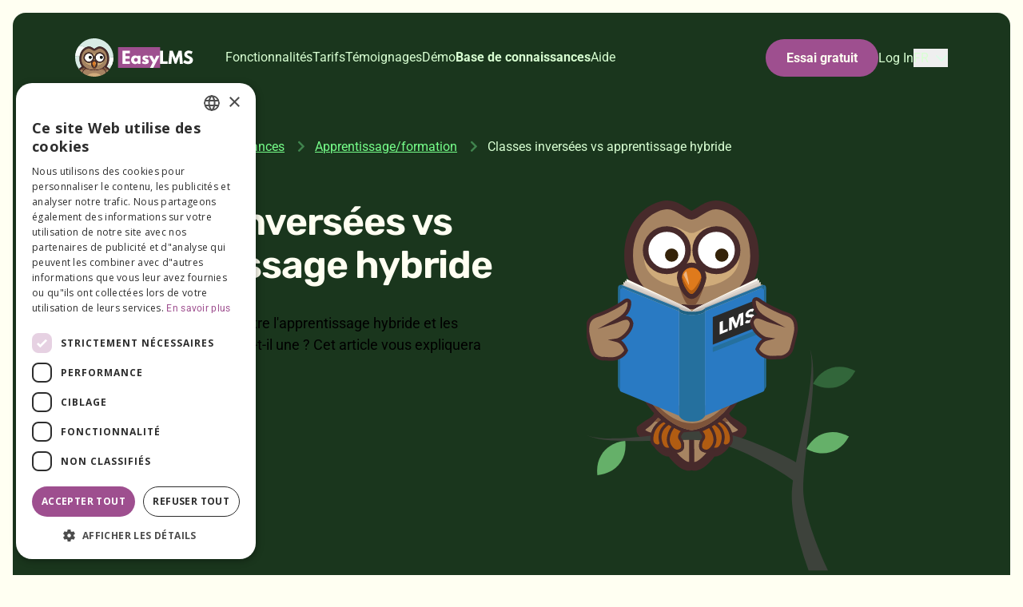

--- FILE ---
content_type: text/html; charset=utf-8
request_url: https://www.easy-lms.com/fr/base-connaissances/apprentissage-formation/classes-inversees-vs-apprentissage-hybride/item10612
body_size: 18298
content:
<!DOCTYPE html>
<html lang="fr" dir="ltr"
    class="scroll-pt-24 scroll-smooth">

<head>
    <meta charset="utf-8">
    <meta name="viewport" content="width=device-width, initial-scale=1">
    <meta name="csrf-token" content="Ek66y7IE9C9Olo0HYEnJGHGJCoadfqxbyYqZgCnD">

    <link rel="shortcut icon" href="/assets/favicons/favicon.ico">
    <link rel="icon" type="image/x-icon" href="/assets/favicons/favicon.ico">
    <link rel="icon" type="image/png" sizes="16x16" href="/assets/favicons/favicon.ico">
    <link rel="icon" type="image/png" sizes="32x32" href="/assets/favicons/favicon.ico">


    <link rel="icon" type="image/svg+xml" href="/assets/favicons/favicon.svg">
    <link rel="mask-icon" href="/assets/favicons/favicon.svg" color="#000000">


    <link rel="apple-touch-icon" sizes="180x180" href="/assets/favicons/apple-touch-icon.png">
    <link rel="apple-touch-icon-precomposed" sizes="180x180" href="/assets/favicons/apple-touch-icon.png">

    <script type="text/javascript" charset="UTF-8" src="//cdn.cookie-script.com/s/e8f3401889a2682d6a4272597c28ff01.js">
    </script>

    
        
    
    <!-- /snippets/_browser_appearance.antlers.html -->

    <meta name="format-detection" content="telephone=no">


    <meta name="format-detection" content="email=no">


    <meta name="format-detection" content="address=no">



    <meta name="theme-color" content="#101521" media="(prefers-color-scheme: light)">
    
        <meta name="theme-color" content="#101521" media="(prefers-color-scheme: dark)">
    





    <meta name="mobile-web-app-capable" content="yes">



    <meta name="apple-mobile-web-app" content="yes">

    
        <meta name="apple-mobile-web-app-status-bar-style" content="black">
    




<link rel="manifest" href="https://www.easy-lms.com/fr/site.webmanifest">



<!-- End: /snippets/_browser_appearance.antlers.html -->

    <!-- statamic-peak-seo::snippets/_seo.antlers.html -->

<title>
    
    


    
        Classes inversées vs apprentissage hybride | Easy LMS 
    
</title>



    <meta name="description" content="🦉 Classe invers&eacute;e vs apprentissage hybride ✓ Qu&#039;est-ce que l&#039;apprentissage hybride ? ✓ Qu&#039;est-ce qu&#039;une classe invers&eacute;e ? ✓ Quelle est la diff&eacute;rence ?">




   




    
        
            <link rel="alternate" hreflang="fr-FR" href="https://www.easy-lms.com/fr/base-connaissances/apprentissage-formation/classes-inversees-vs-apprentissage-hybride/item10612">
        
            <link rel="alternate" hreflang="en-US" href="https://www.easy-lms.com/knowledge-center/learning-training/flipped-classroom-vs-blended-learning/item10612">
        
            <link rel="alternate" hreflang="nl-NL" href="https://www.easy-lms.com/nl/kenniscentrum/leer-training/omgedraaide-klas-vs-blended-learning/item10612">
        
            <link rel="alternate" hreflang="it-IT" href="https://www.easy-lms.com/it/centro-di-conoscenza/apprendimento-formazione/classe-capovolta-vs-apprendimento-misto/item10612">
        
            <link rel="alternate" hreflang="de-DE" href="https://www.easy-lms.com/de/wissenscenter/lernen-training/flipped-classroom-vs-blended-learning/item10612">
        
            <link rel="alternate" hreflang="es-ES" href="https://www.easy-lms.com/es/centro-de-conocimiento/aprendizaje-entrenamiento/aula-invertida-vs-aprendizaje-combinado/item10612">
        
            <link rel="alternate" hreflang="pt-BR" href="https://www.easy-lms.com/pt/centro-de-conhecimento/aprendizagem-treinamento/sala-de-aula-invertida-versus-aprendizagem-combinada/item10612">
        
            <link rel="alternate" hreflang="da-DK" href="https://www.easy-lms.com/da/videnscenter/laring-traning/10612/item10612">
        
            <link rel="alternate" hreflang="nb-NO" href="https://www.easy-lms.com/no/kunnskapssenter/laring-opplaring/omvendt-undervisning-vs-blandet-laring/item10612">
        
            <link rel="alternate" hreflang="sv-SE" href="https://www.easy-lms.com/sv/kunskapscenter/larande-utbildning/omvant-larande-vs-blandat-larande/item10612">
        
            <link rel="alternate" hreflang="he-IL" href="https://www.easy-lms.com/he/knowledge-center/learning-training/flipped-classroom-vs-blended-learning/item10612">
        
            <link rel="alternate" hreflang="pl-PL" href="https://www.easy-lms.com/pl/centrum-wiedzy/podstawy-nauczania/odwrocona-klasa-a-nauczanie-mieszane/item10612">
        
    




    
        <link rel="canonical" href="https://www.easy-lms.com/fr/base-connaissances/apprentissage-formation/classes-inversees-vs-apprentissage-hybride/item10612">
    








   <script type="application/ld+json">
       {
           "@context": "https://schema.org",
           "@type": "BreadcrumbList",
           "itemListElement": [
               {
                       "@type": "ListItem",
                       "position": 1,
                       "name": "Home",
                       "item": "https://www.easy-lms.com/fr"
                   } ,{
                       "@type": "ListItem",
                       "position": 2,
                       "name": "Base de connaissances",
                       "item": "https://www.easy-lms.com/fr/base-connaissances"
                   } ,{
                       "@type": "ListItem",
                       "position": 3,
                       "name": "Classes invers&eacute;es vs apprentissage hybride",
                       "item": "https://www.easy-lms.com/fr/base-connaissances/apprentissage-formation/classes-inversees-vs-apprentissage-hybride/item10612"
                   } 
           ]
       }
   </script>











    <script type="application/ld+json">
        {
            "@context": "http://schema.org",
            "@id": "/fr",
            "@type": "ProfessionalService",
            "name": "Easy LMS",
            "url": "/fr",
            "description": "We empower trainers to scale their services while saving time and money.",
            "logo": "/assets/logo/logo.svg",

            
            "sameAs": [
                
                    "https://www.linkedin.com/company/easy-lms"
                
            ],
            

            

            "address": {
                "@type": "PostalAddress",
                "addressCountry": "NL",
                "addressLocality": "Delft",
                "addressRegion": "Zuid-Holland",
                "postalCode": "2611 CD",
                "streetAddress": "Oude Delft 48"
            },
            "location": {
                "@type": "Place",
                "geo": {
                    "@type": "GeoCoordinates",
                    "latitude": "52.0093343",
                    "longitude": "4.3555328"
                },
                "hasMap": "https://www.google.nl/maps/place/Oude+Delft+48,+2611+CD+Delft/@52.0093343,4.3555328,16z/data=!3m1!4b1!4m6!3m5!1s0x47c5b5c17a06a621:0x82438094762f515d!8m2!3d52.009331!4d4.3581077!16s%2Fg%2F11bw43p5jq!5m1!1e1?entry=ttu&g_ep=EgoyMDI1MDUyOC4wIKXMDSoASAFQAw%3D%3D"
            }
        }
    </script>



<meta property="og:site_name" content="Easy LMS">
<meta property="og:type" content="website">
<meta property="og:locale" content="fr_FR">
<meta property="og:url" content="https://www.easy-lms.com/fr/base-connaissances/apprentissage-formation/classes-inversees-vs-apprentissage-hybride/item10612">

    <meta property="og:title" content="Classes invers&eacute;es vs apprentissage hybride | Easy LMS">


    <meta property="og:description" content="🦉 Classe invers&eacute;e vs apprentissage hybride ✓ Qu&#039;est-ce que l&#039;apprentissage hybride ? ✓ Qu&#039;est-ce qu&#039;une classe invers&eacute;e ? ✓ Quelle est la diff&eacute;rence ?">





<!-- End: statamic-peak-seo::snippets/_seo.antlers.html -->

        

    
                        
            <!-- Google Tag Manager -->
        <script nonce="SHyjrjoJISPIddDWVTpLJUF3UJJiGNF4qjjxp76F">
    (function(w, d, s, l, i) {
        w[l] = w[l] || [];
        w[l].push({
            'gtm.start': new Date().getTime(),
            event: 'gtm.js'
        });
        var f = d.getElementsByTagName(s)[0],
            j = d.createElement(s),
            dl = l != 'dataLayer' ? '&l=' + l : '';
        j.async = true;
        j.src =
            'https://www.googletagmanager.com/gtm.js?id=' + i + dl;
        var n = d.querySelector('[nonce]');
        n && j.setAttribute('nonce', n.nonce || n.getAttribute('nonce'));
        f.parentNode.insertBefore(j, f);
    })(window, document, 'script', 'dataLayer', "GTM-WV5SWQC7");
</script>
    
            <!-- Google Analytics 4 -->
        <!-- Global site tag (gtag.js) - Google Analytics -->
<script async src="https://www.googletagmanager.com/gtag/js?id=G-KJJLY53E66"
    nonce="SHyjrjoJISPIddDWVTpLJUF3UJJiGNF4qjjxp76F"></script>
<script nonce="SHyjrjoJISPIddDWVTpLJUF3UJJiGNF4qjjxp76F">
    window.dataLayer = window.dataLayer || [];

    function gtag() {
        dataLayer.push(arguments);
    }
    gtag('js', new Date());

    gtag('config', "G-KJJLY53E66", {
        cookie_domain: 'none'
    });
</script>
    
    <!-- Privacy-friendly analytics by Plausible -->
    <script async src="https://plausible.io/js/pa-QnltPwrbNI_fjo_S8Rzky.js"></script>
    <script>
        window.plausible = window.plausible || function() {
            (plausible.q = plausible.q || []).push(arguments)
        }, plausible.init = plausible.init || function(i) {
            plausible.o = i || {}
        };
        plausible.init()
    </script>


    <link rel="preload" as="style" href="https://www.easy-lms.com/build/assets/app-LBzcQD9f.css" nonce="SHyjrjoJISPIddDWVTpLJUF3UJJiGNF4qjjxp76F" /><link rel="preload" as="style" href="https://www.easy-lms.com/build/assets/tailwind-pwbuMgmI.css" nonce="SHyjrjoJISPIddDWVTpLJUF3UJJiGNF4qjjxp76F" /><link rel="preload" as="style" href="https://www.easy-lms.com/build/assets/hamburgers-CFiojHIQ.css" nonce="SHyjrjoJISPIddDWVTpLJUF3UJJiGNF4qjjxp76F" /><link rel="stylesheet" href="https://www.easy-lms.com/build/assets/app-LBzcQD9f.css" nonce="SHyjrjoJISPIddDWVTpLJUF3UJJiGNF4qjjxp76F" data-navigate-track="reload" /><link rel="stylesheet" href="https://www.easy-lms.com/build/assets/tailwind-pwbuMgmI.css" nonce="SHyjrjoJISPIddDWVTpLJUF3UJJiGNF4qjjxp76F" data-navigate-track="reload" /><link rel="stylesheet" href="https://www.easy-lms.com/build/assets/hamburgers-CFiojHIQ.css" nonce="SHyjrjoJISPIddDWVTpLJUF3UJJiGNF4qjjxp76F" data-navigate-track="reload" />    <!-- Livewire Styles --><style >[wire\:loading][wire\:loading], [wire\:loading\.delay][wire\:loading\.delay], [wire\:loading\.inline-block][wire\:loading\.inline-block], [wire\:loading\.inline][wire\:loading\.inline], [wire\:loading\.block][wire\:loading\.block], [wire\:loading\.flex][wire\:loading\.flex], [wire\:loading\.table][wire\:loading\.table], [wire\:loading\.grid][wire\:loading\.grid], [wire\:loading\.inline-flex][wire\:loading\.inline-flex] {display: none;}[wire\:loading\.delay\.none][wire\:loading\.delay\.none], [wire\:loading\.delay\.shortest][wire\:loading\.delay\.shortest], [wire\:loading\.delay\.shorter][wire\:loading\.delay\.shorter], [wire\:loading\.delay\.short][wire\:loading\.delay\.short], [wire\:loading\.delay\.default][wire\:loading\.delay\.default], [wire\:loading\.delay\.long][wire\:loading\.delay\.long], [wire\:loading\.delay\.longer][wire\:loading\.delay\.longer], [wire\:loading\.delay\.longest][wire\:loading\.delay\.longest] {display: none;}[wire\:offline][wire\:offline] {display: none;}[wire\:dirty]:not(textarea):not(input):not(select) {display: none;}:root {--livewire-progress-bar-color: #2299dd;}[x-cloak] {display: none !important;}[wire\:cloak] {display: none !important;}dialog#livewire-error::backdrop {background-color: rgba(0, 0, 0, .6);}</style>

    <link href="https://cdnjs.cloudflare.com/ajax/libs/font-awesome/5.15.4/css/all.min.css" rel="stylesheet">

    </head>

<body class="bg-brand-beige font-sans antialiased">
            <!-- Google Tag Manager no-script-->
        <noscript>
    <iframe src="https://www.googletagmanager.com/ns.html?id=GTM-WV5SWQC7" height="0" width="0"
        style="display:none;visibility:hidden"></iframe>
</noscript>
    
        <header x-data="navigation"
    :class="{
        'md:absolute top-0 md:top-8 bg-transparent': !scrolled,
        [theme]: theme,
        'bg-nav md:fixed md:top-0 scrolled': scrolled,
    }"
    class="layout-grid fixed left-0 right-0 z-50 w-full py-6 transition-colors duration-100 md:py-4">
    <div class="content relative">
        <div class="grid grid-cols-16">
            <div class="col-span-16 md:col-span-14 md:col-start-2">
                <nav class="relative z-50 flex items-center text-body-large lg:text-body-small">
    <div class="flex flex-1 items-center">
        <a href="/fr" class="me-[2.5em]">
            <span class="sr-only">Easy LMS</span>
            <svg aria-hidden="true" class="logo h-12" xmlns="http://www.w3.org/2000/svg"
                viewBox="0 0 722.2 233.65">
                <defs>
                    <style>
                        .cls-2 {
                            fill: #7e553b
                        }

                        .cls-3 {
                            fill: #a68362
                        }

                        .cls-5 {
                            fill: #d8ebe5
                        }

                        .cls-6 {
                            opacity: .8
                        }

                        .cls-6,
                        .cls-7 {
                            fill: #fff
                        }

                        .cls-8 {
                            fill: currentcolor
                        }

                        .cls-10 {
                            fill: #d0ab7b
                        }

                        .cls-11 {
                            fill: #dd7a26
                        }

                        .cls-12 {
                            fill: #1a1a1a
                        }

                        .cls-13 {
                            fill: #482a2b
                        }
                    </style>
                </defs>
                <path d="M262.05 53.9h257v126h-257z" style="fill:#9e4f8f" />
                <path
                    d="M334.73 91.87h-27.41v15.83h26.25v15.92h-26.25v16.02h27.41v15.92h-45.55V75.94h45.55v15.92ZM366.19 104.6c6.66 0 12.16 2.22 16.21 6.18v-4.73h17.08v49.51h-16.89v-5.6h-.19c-3.67 4.05-9.46 7.05-16.21 7.05-14.48 0-24.61-11.68-24.61-26.15s10.13-26.25 24.61-26.25Zm5.12 37.84c6.66 0 11.48-4.83 11.48-11.58s-5.11-11.68-11.48-11.68-11.58 4.83-11.58 11.68 4.63 11.58 11.58 11.58M448.8 108.47l-5.6 11.2s-5.79-3.09-11-3.09c-3.76 0-5.31.68-5.31 2.99 0 2.61 3.47 3.38 7.72 4.73 6.56 2.03 15.06 5.69 15.06 15.83 0 14.57-13.32 16.89-23.45 16.89-11.97 0-19.11-6.66-19.11-6.66l6.95-11.68s6.76 5.69 12.26 5.69c2.41 0 5.31-.29 5.31-3.57 0-3.57-5.4-3.86-11-6.76-5.02-2.61-10.04-6.08-10.04-13.51 0-10.13 8.59-15.92 21.62-15.92 9.55 0 16.6 3.86 16.6 3.86ZM515.39 106.05l-38.89 74.6h-19.69l17.08-32.81-23.45-41.79h19.69l13.8 25.38 11.77-25.38z"
                    class="cls-7" />
                <path
                    d="M537.2 139.64h27.41v15.92h-45.55V75.94h18.14zM635.83 108.37h-.48l-16.31 46.71h-10.81l-16.31-46.71h-.48l-3.76 47.19h-18.14l7.14-79.62h19.3l17.66 45.94 17.66-45.94h19.3l7.14 79.62H639.6l-3.76-47.19ZM717.19 82.02l-7.33 14.48s-7.91-5.5-16.12-5.5c-6.18 0-9.46 2.8-9.46 7.14s7.53 7.62 16.6 11.48c8.88 3.76 18.63 11.29 18.63 21.71 0 19.01-14.48 25.67-30.01 25.67-18.63 0-29.92-10.52-29.92-10.52l9.07-15.25s10.62 8.98 19.5 8.98c3.96 0 11.49-.39 11.49-7.82 0-5.79-8.49-8.4-17.95-13.13-9.55-4.73-15.15-12.16-15.15-20.46 0-14.86 13.12-24.32 25.96-24.32 14.48 0 24.71 7.53 24.71 7.53Z"
                    class="cls-8" />
                <g id="Knowly">
                    <path
                        d="M116.8 233.64c-39.43 0-74.3-19.54-95.45-49.46a32.4 32.4 0 0 0 13.54 2.96c9.94 0 18.83-4.46 24.79-11.49 9.06 5.49 18.12 7.84 24.5 7.84 10.49 0 18.77-5.34 25.41-9.63 2.26-1.46 5.48-3.54 7.41-4.27 1.93.74 5.15 2.81 7.41 4.27 6.65 4.29 14.92 9.63 25.41 9.63 17.88 0 56.8-18.4 57.79-72.83 4.58 4.59 10.9 7.45 17.89 7.45 2.84 0 5.57-.47 8.11-1.34v.05c0 64.52-52.3 116.82-116.82 116.82Z"
                        class="cls-10" />
                    <path
                        d="M41.39 171.46c-8.71-10.97-15-25.94-15-46.35 0-5.13.33-9.94.95-14.46-4.02-.96-7.74-2.66-11.03-4.96-3.34 2.34-7.4 3.71-11.79 3.71-1.46 0-2.88-.15-4.25-.44-.17 2.6-.27 5.22-.27 7.86 0 26.31 8.7 50.58 23.37 70.11 6.2-6.69 12.52-11.75 18.02-15.47M201.91 164.43c-1.41 0-2.77-.2-4.07-.54-1.6 2.71-3.33 5.24-5.18 7.57 5.43 3.68 11.67 8.67 17.8 15.23 4.81-6.44 8.97-13.39 12.39-20.76a25.1 25.1 0 0 1-11.77-4.39 15.9 15.9 0 0 1-9.16 2.89ZM116.82 0c-39.43 0-74.3 19.54-95.45 49.46a32.4 32.4 0 0 1 13.54-2.96c9.94 0 18.83 4.46 24.79 11.49 9.06-5.49 18.12-7.84 24.5-7.84 10.49 0 18.77 5.34 25.41 9.63 2.26 1.46 5.48 3.54 7.41 4.27 1.93-.74 5.15-2.81 7.41-4.27 6.65-4.29 14.92-9.63 25.41-9.63 17.88 0 56.8 18.4 57.79 72.83 4.58-4.59 10.9-7.45 17.89-7.45 2.84 0 5.57.47 8.11 1.34v-.05C233.65 52.3 181.34 0 116.82 0"
                        class="cls-5" />
                    <path
                        d="M16.31 105.69c3.29 2.3 7.01 4 11.03 4.96 3.75-27.5 18.05-44 32.36-52.67-5.96-7.02-14.85-11.49-24.79-11.49-4.83 0-9.41 1.07-13.54 2.96a116.3 116.3 0 0 0-21.1 59.51c1.37.29 2.79.44 4.25.44 4.38 0 8.45-1.38 11.79-3.71"
                        class="cls-5" />
                    <path
                        d="M16.31 105.69c3.29 2.3 7.01 4 11.03 4.96 3.75-27.5 18.05-44 32.36-52.67-5.96-7.02-14.85-11.49-24.79-11.49-4.83 0-9.41 1.07-13.54 2.96a116.3 116.3 0 0 0-21.1 59.51c1.37.29 2.79.44 4.25.44 4.38 0 8.45-1.38 11.79-3.71"
                        class="cls-6" />
                    <path
                        d="M207.64 122.98c.01.71.02 1.41.02 2.13 0 16.07-3.91 28.75-9.82 38.78 1.3.34 2.66.54 4.07.54 3.41 0 6.57-1.07 9.16-2.89a25.1 25.1 0 0 0 11.77 4.39c6.92-14.92 10.79-31.54 10.8-49.06-2.55-.86-5.28-1.34-8.11-1.34-7 0-13.32 2.85-17.89 7.45"
                        class="cls-5" />
                    <path
                        d="M207.64 122.98c.01.71.02 1.41.02 2.13 0 16.07-3.91 28.75-9.82 38.78 1.3.34 2.66.54 4.07.54 3.41 0 6.57-1.07 9.16-2.89a25.1 25.1 0 0 0 11.77 4.39c6.92-14.92 10.79-31.54 10.8-49.06-2.55-.86-5.28-1.34-8.11-1.34-7 0-13.32 2.85-17.89 7.45"
                        class="cls-6" />
                    <path
                        d="M192.66 171.46c1.85-2.34 3.59-4.86 5.18-7.57 5.91-10.03 9.82-22.71 9.82-38.78 0-.72-.01-1.42-.02-2.13-.99-54.43-39.91-72.83-57.79-72.83-10.49 0-18.77 5.34-25.41 9.63-2.26 1.46-5.48 3.54-7.41 4.27-1.93-.74-5.15-2.81-7.41-4.27-6.65-4.29-14.92-9.63-25.41-9.63-6.38 0-15.44 2.35-24.5 7.84-14.31 8.66-28.61 25.17-32.36 52.67-.62 4.52-.95 9.33-.95 14.46 0 20.41 6.29 35.38 15 46.35-5.5 3.72-11.82 8.79-18.02 15.47q3.57 4.74 7.59 9.09c2.36-2.63 4.75-4.99 7.11-7.11 6.11-5.48 12.03-9.31 16.64-11.85 1.41 1.19 2.84 2.3 4.29 3.34-3.09 3.19-7.4 8.31-11.47 15.39a85 85 0 0 0-5.29 10.94q2.565 2.13 5.25 4.11c2.24-6 4.93-11.06 7.6-15.2 3.54-5.5 7.04-9.38 9.35-11.68 5.16 3.06 10.34 5.32 15.05 6.97 4.06 1.43 7.77 2.43 10.78 3.09 10.26 2.28 20.34 2.62 25.43 2.62h2.64c5.09 0 15.17-.34 25.43-2.62 2.47-.55 5.41-1.31 8.63-2.36 5.24-1.71 11.23-4.17 17.19-7.7 2.43 2.41 6.17 6.57 9.89 12.52 2.46 3.92 4.9 8.63 6.97 14.12 1.79-1.33 3.53-2.71 5.24-4.14a87 87 0 0 0-4.1-8.73c-4.38-8.1-9.19-13.87-12.56-17.35 1.45-1.04 2.89-2.15 4.3-3.34 4.65 2.56 10.63 6.43 16.8 11.99a89 89 0 0 1 6.74 6.75c2.67-2.91 5.2-5.95 7.56-9.12a104 104 0 0 0-17.8-15.23Zm-50.16 16.85c-7.27 1.62-14.52 2.19-19.58 2.39-1.85.07-3.42.09-4.57.09h-2.64c-1.04 0-2.41-.02-4.01-.07-5.08-.17-12.6-.73-20.14-2.41-13.23-2.94-53.4-15.19-53.4-63.2 0-4.97.37-9.57 1.01-13.85C42.6 88.5 54.29 75.09 65.56 68.13c7.12-4.39 14.06-6.22 18.65-6.22 12.81 0 22.86 13.28 32.82 14.13 9.96-.85 20.02-14.13 32.82-14.13s46.05 15.19 46.05 63.2c0 .72-.01 1.43-.03 2.14-.34 13.49-3.92 24.06-9.14 32.33-12.67 20.09-35.01 26.68-44.23 28.73"
                        class="cls-13" />
                    <path
                        d="M40.35 193.45c-1.27-1.27-1.94-3.03-2.29-4.53a94 94 0 0 0-7.11 7.11 117 117 0 0 0 11.29 10.72c1.62-4.06 3.43-7.71 5.29-10.94-2.37-.2-5.58-.76-7.18-2.35ZM196.15 189.06c.05.21.91 4.46-1.71 7.08-2.04 2.04-5.34 1.83-6.83 1.61 1.44 2.66 2.82 5.57 4.1 8.73 3.96-3.31 7.7-6.88 11.19-10.68-2.24-2.48-4.5-4.73-6.74-6.75ZM161.61 191.98c-3.69-.37-6.72-.42-9.2-.3a93 93 0 0 1-8.63 2.36c-10.26 2.28-20.34 2.62-25.43 2.62h-2.64c-5.09 0-15.17-.34-25.43-2.62-3.01-.67-6.72-1.66-10.78-3.09-1.94-.04-4.19.04-6.81.29-7.52.74-13.5 2.68-17.59 4.41-2.67 4.14-5.36 9.2-7.6 15.2a116.8 116.8 0 0 0 27.95 15.24c13.32-13.37 34.38-14.7 35.65-14.76h11.85c1.27.06 22.21 1.38 35.54 14.65 10.07-3.84 19.47-9.04 27.97-15.36a79.7 79.7 0 0 0-6.97-14.12c-3.96-1.73-10.01-3.74-17.89-4.52ZM149.85 61.91c-12.8 0-22.86 13.28-32.82 14.13-9.96-.85-20.02-14.13-32.82-14.13-4.59 0-11.53 1.83-18.65 6.22-11.28 6.96-22.97 20.37-26.39 43.13-.64 4.28-1.01 8.88-1.01 13.85 0 48.01 40.18 60.26 53.4 63.2 7.54 1.68 15.06 2.24 20.14 2.41-4.32-5.17-8.09-15.18-10.69-23.49-.08-.17-.16-.34-.23-.51-1.48-.18-2.98-.4-4.49-.67-10.73-1.88-43.21-9.68-43.47-40.14a31.947 31.947 0 0 1 1.07-20.5c3.58-8.97 11.08-15.96 20.38-18.82 2.98-.92 6.14-1.41 9.41-1.41q1.575 0 3.12.15c1.29-.19 2.47-.28 3.5-.28 10.43 0 18.61 8.51 26.73 9.05 8.11-.54 16.3-9.05 26.72-9.05 1.03 0 2.21.09 3.5.28q1.545-.15 3.12-.15c17.68 0 32.07 14.39 32.07 32.07 0 3-.42 5.9-1.2 8.66-.04 4.99-.96 9.37-2.49 13.22-1.52 3.8-3.64 7.08-6.16 9.91-10.47 11.78-27.59 15.75-34.82 17.01-1.47.26-2.93.47-4.37.65-2.47 8.39-6.15 18.71-10.48 24 5.06-.19 12.31-.77 19.58-2.39 9.23-2.05 31.57-8.64 44.23-28.73 5.22-8.28 8.8-18.84 9.14-32.33.02-.7.03-1.42.03-2.14 0-48.01-32.83-63.2-46.05-63.2"
                        class="cls-3" />
                    <path
                        d="M99.26 145.27a31.85 31.85 0 0 1-15.58 4.05c-14.68 0-27.08-9.92-30.87-23.4.26 30.46 32.75 38.26 43.47 40.14 1.51.26 3.01.48 4.49.67-2.18-4.96-3.47-9.91-3.47-12.95s.72-5.92 1.95-8.5ZM115.75 117.25c0 6.69-2.06 12.91-5.58 18.05 2.14-.8 4.44-1.25 6.86-1.25s4.72.46 6.85 1.25a31.87 31.87 0 0 1-5.58-18.05c0-16.63 12.73-30.34 28.95-31.91-1.29-.19-2.47-.28-3.5-.28-10.43 0-18.61 8.51-26.72 9.05-8.11-.54-16.29-9.05-26.73-9.05-1.03 0-2.21.09-3.5.28 16.22 1.57 28.95 15.28 28.95 31.91M150.37 149.32a31.85 31.85 0 0 1-15.58-4.05c1.24 2.58 1.95 5.45 1.95 8.5s-1.22 7.94-3.31 12.82l-.03.11c1.44-.18 2.9-.39 4.37-.65 7.23-1.26 24.35-5.23 34.82-17.01 0-.08-.01-.17-.01-.25 0-4.22 2.52-7.89 6.17-9.66 1.54-3.85 2.45-8.22 2.49-13.22-3.79 13.49-16.19 23.41-30.87 23.41"
                        class="cls-10" />
                    <path
                        d="M172.58 148.78c0 .09.01.17.01.25 2.51-2.83 4.64-6.11 6.16-9.91-3.64 1.77-6.17 5.44-6.17 9.66"
                        class="cls-10" />
                    <path
                        d="M133.39 166.7c-3.53 8.17-9.51 16.36-16.36 16.36s-12.42-7.87-16.02-15.84c2.6 8.3 6.37 18.32 10.69 23.49 1.6.05 2.97.07 4.01.07h2.64c1.16 0 2.72-.02 4.57-.09 4.33-5.29 8.01-15.6 10.48-24h-.01Z"
                        class="cls-2" />
                    <path d="M133.39 166.7h.01l.03-.11c-.02.04-.03.07-.05.11Z" class="cls-2" />
                    <path d="M100.78 166.71c.08.17.15.34.23.51-.05-.17-.1-.34-.16-.5h-.07Z" class="cls-13" />
                    <path
                        d="M129.95 153.77h.04c0-.09-.01-.17-.01-.26 0 .08-.02.17-.02.26ZM104.07 153.77c0 .94.15 2.03.41 3.2-.3-1.95-.41-3.2-.41-3.2M117.03 140.81c-7.16 0-12.96 5.8-12.96 12.96 0 0 1.03 2.11 2.57 4.88 1.57 2.81 3.66 6.3 5.73 8.93 1.8 2.28 3.58 3.93 5 3.93s3.01-1.64 4.67-3.94c2.12-2.95 4.23-6.99 5.76-10.15.72-1.48 1.3-2.77 1.7-3.65.2-.44.34-.77.43-.99-.51-6.69-6.09-11.97-12.91-11.97Zm6.42 18.31c-3.38 7.2-3.93 7.65-1.12-5.36.48-2.22 1.05-4.81 1.73-7.84.22-.99 4.15 3.97 3.63 4.84-.24.4-.86 1.57-1.6 3-.85 1.66-1.86 3.69-2.65 5.36Z"
                        class="cls-11" />
                    <path d="M129.54 157.22c.28-1.27.45-2.45.45-3.46h-.04a82 82 0 0 1-.41 3.46" class="cls-11" />
                    <path
                        d="M129.94 152.78c-.09.22-.24.55-.43.99-.39.88-.98 2.17-1.7 3.65-1.53 3.16-3.65 7.2-5.76 10.15-1.65 2.31-3.31 3.94-4.67 3.94s-3.2-1.65-5-3.93c-2.07-2.63-4.17-6.12-5.73-8.93-1.54-2.77-2.57-4.88-2.57-4.88s.12 1.25.41 3.2c.72 3.19 2.31 7.04 4.21 10.45 2.71 4.87 6.03 8.88 8.33 8.88 2.59 0 5.91-4.01 8.54-8.89 1.8-3.33 3.27-7.05 3.97-10.19.2-1.43.33-2.62.41-3.46 0-.09.02-.18.02-.26 0-.25-.02-.49-.04-.73Z"
                        style="fill:#b05e27" />
                    <path
                        d="M55.1 195.65c4.09-1.73 10.07-3.66 17.59-4.41 2.62-.26 4.87-.34 6.81-.29-4.7-1.66-9.88-3.91-15.05-6.97-2.31 2.29-5.81 6.18-9.35 11.68ZM152.41 191.68c2.47-.12 5.5-.07 9.2.3 7.88.78 13.93 2.79 17.89 4.52-3.73-5.95-7.46-10.12-9.89-12.52-5.96 3.54-11.95 6-17.19 7.7ZM54.71 177.07c-4.61 2.54-10.53 6.37-16.64 11.85.35 1.51 1.02 3.26 2.29 4.53 1.59 1.59 4.81 2.16 7.18 2.35 4.07-7.08 8.38-12.2 11.47-15.39a66 66 0 0 1-4.29-3.34ZM196.15 189.06c-6.17-5.56-12.15-9.43-16.8-11.99-1.41 1.19-2.84 2.3-4.3 3.34 3.36 3.48 8.18 9.24 12.56 17.35 1.48.22 4.78.43 6.83-1.61 2.63-2.63 1.76-6.87 1.71-7.08Z"
                        class="cls-2" />
                    <path
                        d="M124.06 145.93c-.68 3.03-1.25 5.62-1.73 7.84-2.81 13-2.26 12.55 1.12 5.36.78-1.66 1.79-3.69 2.65-5.36.74-1.44 1.36-2.6 1.6-3 .52-.87-3.41-5.82-3.63-4.84Z"
                        style="fill:#eeb380" />
                    <path
                        d="M83.68 92.22c-3.61 0-7.05.78-10.15 2.16a25.04 25.04 0 0 0-10.31 8.49 24.87 24.87 0 0 0-4.56 14.38c0 13.8 11.23 25.03 25.03 25.03s25.03-11.23 25.03-25.03-11.23-25.03-25.03-25.03Zm8.55 32.27c-4.94 0-8.95-4.01-8.95-8.95s4.01-8.95 8.95-8.95 8.95 4.01 8.95 8.95-4.01 8.95-8.95 8.95M150.37 92.22c-13.8 0-25.03 11.23-25.03 25.03s11.23 25.03 25.03 25.03 25.03-11.23 25.03-25.03-11.23-25.03-25.03-25.03m9.35 32.27c-4.94 0-8.95-4.01-8.95-8.95s4.01-8.95 8.95-8.95 8.95 4.01 8.95 8.95-4.01 8.95-8.95 8.95"
                        class="cls-7" />
                    <path
                        d="M150.37 85.18q-1.575 0-3.12.15c-16.22 1.57-28.95 15.28-28.95 31.91 0 6.69 2.06 12.91 5.58 18.05-2.14-.8-4.44-1.25-6.85-1.25s-4.72.46-6.86 1.25a31.87 31.87 0 0 0 5.58-18.05c0-16.63-12.73-30.34-28.95-31.91q-1.545-.15-3.12-.15c-3.27 0-6.43.5-9.41 1.41-9.3 2.86-16.81 9.85-20.38 18.82a31.9 31.9 0 0 0-2.27 11.84c0 3 .42 5.91 1.2 8.66 3.79 13.49 16.19 23.4 30.87 23.4 5.65 0 10.96-1.48 15.58-4.05-1.24 2.58-1.95 5.46-1.95 8.5s1.29 7.98 3.47 12.95h.07c.05.17.1.34.16.5 3.6 7.97 9.47 15.84 16.02 15.84s12.83-8.2 16.36-16.36c.02-.04.03-.07.05-.11 2.1-4.88 3.31-9.74 3.31-12.82s-.71-5.92-1.95-8.5a31.85 31.85 0 0 0 15.58 4.05c14.68 0 27.08-9.92 30.87-23.41.77-2.76 1.2-5.66 1.2-8.66 0-17.68-14.39-32.07-32.07-32.07Zm-66.69 57.1c-13.8 0-25.03-11.23-25.03-25.03 0-5.35 1.69-10.31 4.56-14.38 2.6-3.68 6.16-6.63 10.31-8.49 3.1-1.38 6.54-2.16 10.15-2.16 13.8 0 25.03 11.23 25.03 25.03s-11.23 25.03-25.03 25.03Zm45.86 14.94c-.7 3.14-2.17 6.86-3.97 10.19-2.63 4.88-5.96 8.89-8.54 8.89-2.3 0-5.63-4.01-8.33-8.88-1.9-3.42-3.49-7.26-4.21-10.45-.26-1.17-.41-2.26-.41-3.2 0-7.16 5.8-12.96 12.96-12.96s12.4 5.28 12.91 11.97c.02.24.03.48.04.73 0 .09.01.17.01.26 0 1.01-.16 2.19-.45 3.46Zm20.83-14.94c-13.8 0-25.03-11.23-25.03-25.03s11.23-25.03 25.03-25.03 25.03 11.23 25.03 25.03-11.23 25.03-25.03 25.03"
                        class="cls-13" />
                    <path
                        d="M92.23 124.49c4.94 0 8.95-4.01 8.95-8.95s-4.01-8.95-8.95-8.95-8.95 4.01-8.95 8.95 4.01 8.95 8.95 8.95M159.72 106.59c-4.94 0-8.95 4.01-8.95 8.95s4.01 8.95 8.95 8.95 8.95-4.01 8.95-8.95-4.01-8.95-8.95-8.95"
                        class="cls-12" />
                </g>
            </svg>
        </a>

        <ul class="hidden items-center gap-x-[2.5em] xl:flex">
            <li class="text-heading-md md:text-base">
        <a
            href="/fr/fonctionnalites"
            class="text relative hover"
            >
            Fonctionnalités
        </a>
    </li>
    <li class="text-heading-md md:text-base">
        <a
            href="/fr/tarifs"
            class="text relative hover"
            >
            Tarifs
        </a>
    </li>
    <li class="text-heading-md md:text-base">
        <a
            href="/fr/temoignages"
            class="text relative hover"
            >
            Témoignages
        </a>
    </li>
    <li class="text-heading-md md:text-base">
        <a
            href="/fr/demo"
            class="text relative hover"
            >
            Démo
        </a>
    </li>
    <li class="text-heading-md md:text-base">
        <a
            href="/fr/base-connaissances"
            class="text relative hover font-bold"
            >
            Base de connaissances
        </a>
    </li>
    <li class="text-heading-md md:text-base">
        <a
            href="/fr/aide"
            class="text relative hover"
            >
            Aide
        </a>
    </li>
        </ul>
    </div>

    <div class="hidden items-center xl:gap-x-[1em] 2xl:gap-x-[2.5em] lg:flex">
        
        <a
                
                class="inline-flex justify-center items-center px-5 py-3 md:px-8 md:py-4 border-2 text-body-small leading-tight font-bold rounded-full cursor-pointer transition-all focus:outline-none focus:ring-4 focus:ring-offset-2 disabled:cursor-not-allowed disabled:border-transparent disabled:bg-slate-300 disabled:text-slate-600 border-transparent bg-brand-purple-500 text-brand-beige hover:bg-brand-purple-900 focus:bg-brand-purple-900 active:bg-brand-purple-900 hover:text-brand-beige focus:text-brand-beige focus:ring-brand-purple-900 google-btn-trial button !px-6 !py-3 leading-tight text-brand-beige me-4 xl:mr-0" x-show="!mobileMenuOpen" href="https://www.easy-lms.com/fr/tarifs">
                Essai gratuit

                                </a>
                        

        <a href="https://dashboard.easy-lms.com/index.php?r=authentication/authentication&amp;lng=fr?locale=fr_FR"
            target="_blank" rel="noopener"
            class="text hover relative hidden xl:block">
            Log In
        </a>
        <div class="hidden xl:block">
                            <div x-data="{ open: false }" x-cloak class="relative">
            <button
            @click="open = !open"
            @click.outside="open = false"
            class="relative flex items-center space-x-1 text hover">

            <span
                class="relative hover">
                FR</span>

            <div
                class="transition-transform fill"
                :class="open ? '-scale-y-100' : ''">
                <svg class="w-4 h-4 ms-1" aria-hidden="true">
    <use
        href="https://www.easy-lms.com/build/assets/solid.svg#chevron-down">
    </use>
</svg>
            </div>
        </button>

        <ul
            x-show="open"
            x-transition
            class="absolute right-0 px-8 py-6 mt-5 bg-list text top-full w-max rounded-xl backdrop-blur-xl"
            style="display: none;">
                            <li class="relative py-1">
                    <a
                        href="/knowledge-center/learning-training/flipped-classroom-vs-blended-learning/item10612"
                        class="block font-medium list-hover">
                        English
                    </a>
                </li>
                            <li class="relative py-1">
                    <a
                        href="/nl/kenniscentrum/leer-training/omgedraaide-klas-vs-blended-learning/item10612"
                        class="block font-medium list-hover">
                        Nederlands
                    </a>
                </li>
                            <li class="relative py-1">
                    <a
                        href="/it/centro-di-conoscenza/apprendimento-formazione/classe-capovolta-vs-apprendimento-misto/item10612"
                        class="block font-medium list-hover">
                        Italiano
                    </a>
                </li>
                            <li class="relative py-1">
                    <a
                        href="/de/wissenscenter/lernen-training/flipped-classroom-vs-blended-learning/item10612"
                        class="block font-medium list-hover">
                        Deutsch
                    </a>
                </li>
                            <li class="relative py-1">
                    <a
                        href="/es/centro-de-conocimiento/aprendizaje-entrenamiento/aula-invertida-vs-aprendizaje-combinado/item10612"
                        class="block font-medium list-hover">
                        Español
                    </a>
                </li>
                            <li class="relative py-1">
                    <a
                        href="/pt/centro-de-conhecimento/aprendizagem-treinamento/sala-de-aula-invertida-versus-aprendizagem-combinada/item10612"
                        class="block font-medium list-hover">
                        Português
                    </a>
                </li>
                            <li class="relative py-1">
                    <a
                        href="/da/videnscenter/laring-traning/10612/item10612"
                        class="block font-medium list-hover">
                        Dansk
                    </a>
                </li>
                            <li class="relative py-1">
                    <a
                        href="/no/kunnskapssenter/laring-opplaring/omvendt-undervisning-vs-blandet-laring/item10612"
                        class="block font-medium list-hover">
                        Norsk
                    </a>
                </li>
                            <li class="relative py-1">
                    <a
                        href="/sv/kunskapscenter/larande-utbildning/omvant-larande-vs-blandat-larande/item10612"
                        class="block font-medium list-hover">
                        Svenska
                    </a>
                </li>
                            <li class="relative py-1">
                    <a
                        href="/he/knowledge-center/learning-training/flipped-classroom-vs-blended-learning/item10612"
                        class="block font-medium list-hover">
                        עברית
                    </a>
                </li>
                            <li class="relative py-1">
                    <a
                        href="/pl/centrum-wiedzy/podstawy-nauczania/odwrocona-klasa-a-nauczanie-mieszane/item10612"
                        class="block font-medium list-hover">
                        Polski
                    </a>
                </li>
                    </ul>
    </div>
                    </div>
    </div>

    <button @click="toggleMobileMenu" class="text xl:hidden">
        <div x-show="!mobileMenuOpen" x-cloak
            class="text fill">
            <svg class="w-4 h-4 !h-6 !w-6" aria-hidden="true">
    <use
        href="https://www.easy-lms.com/build/assets/solid.svg#bars">
    </use>
</svg>
        </div>
        <div x-show="mobileMenuOpen" x-cloak
            class="text fill">
            <svg class="w-4 h-4 !h-6 !w-6" aria-hidden="true">
    <use
        href="https://www.easy-lms.com/build/assets/solid.svg#xmark">
    </use>
</svg>
        </div>
    </button>
</nav>
            </div>
        </div>
    </div>

    <div x-show="mobileMenuOpen" x-cloak
    x-transition:enter="transition ease-out duration-200"
    x-transition:enter-start="opacity-0"
    x-transition:enter-end="opacity-100"
    x-transition:leave="transition ease-in duration-100"
    x-transition:leave-start="opacity-100"
    x-transition:leave-end="opacity-0"
    class="fixed inset-0 p-2 z-40 xl:hidden bg-white">
    <div class="h-full overflow-hidden py-34 bg rounded-2xl">
        <div class="layout-grid">
            <div class="relative content">
                <div class="grid grid-cols-16">
                    <div class="col-span-16 md:col-span-14 md:col-start-2">
                        <ul class="space-y-6 max-h-[80vh] min-h-[80vh] overflow-y-auto pb-12">
                            <li class="text-heading-md md:text-base">
        <a
            href="/fr/fonctionnalites"
            class="text relative hover"
            >
            Fonctionnalités
        </a>
    </li>
    <li class="text-heading-md md:text-base">
        <a
            href="/fr/tarifs"
            class="text relative hover"
            >
            Tarifs
        </a>
    </li>
    <li class="text-heading-md md:text-base">
        <a
            href="/fr/temoignages"
            class="text relative hover"
            >
            Témoignages
        </a>
    </li>
    <li class="text-heading-md md:text-base">
        <a
            href="/fr/demo"
            class="text relative hover"
            >
            Démo
        </a>
    </li>
    <li class="text-heading-md md:text-base">
        <a
            href="/fr/base-connaissances"
            class="text relative hover font-bold"
            >
            Base de connaissances
        </a>
    </li>
    <li class="text-heading-md md:text-base">
        <a
            href="/fr/aide"
            class="text relative hover"
            >
            Aide
        </a>
    </li>

                            <li>
                                <div class="flex flex-col mt-12 lg:items-start">
                                    <a href="https://dashboard.easy-lms.com/index.php?r=authentication/authentication&amp;lng=fr?locale=fr_FR"
                                        target="_blank" class="mb-4 text-xl text">Log In</a>
                                    <div x-data="{ open: false }" x-cloak class="relative">
            <div class="relative flex items-center space-x-1 text">
            <span class="relative">
                FR
            </span>
        </div>
    </div>
                                    <a
                
                class="inline-flex justify-center items-center px-5 py-3 md:px-8 md:py-4 border-2 text-body-small leading-tight font-bold rounded-full cursor-pointer transition-all focus:outline-none focus:ring-4 focus:ring-offset-2 disabled:cursor-not-allowed disabled:border-transparent disabled:bg-slate-300 disabled:text-slate-600 border-transparent bg-brand-purple-500 text-brand-beige hover:bg-brand-purple-900 focus:bg-brand-purple-900 active:bg-brand-purple-900 hover:text-brand-beige focus:text-brand-beige focus:ring-brand-purple-900 google-btn-trial !px-6 !py-3 mt-12 leading-tight text-brand-beige" href="https://www.easy-lms.com/fr/tarifs">
                Essai gratuit

                                </a>
                                                        </div>
                            </li>

                        </ul>
                        <div x-show="languageMenuOpen" x-cloak
                            x-transition:enter="ease-out duration-200 transition-all opacity-0"
                            x-transition:enter-start="translate-x-full opacity-0"
                            x-transition:enter-end="translate-x-0 opacity-100"
                            x-transition:leave="ease-in duration-200 transition-all"
                            x-transition:leave-start="translate-x-0 opacity-100"
                            x-transition:leave-end="translate-x-full opacity-0"
                            class="lang-list max-h-[80vh] h-full w-full bg-brand-purple-900 top-0 overflow-y-auto pb-12 absolute">
                            <div>
    <div class="flex items-center mb-12" @click="languageMenuOpen = false">
        <svg class="w-4 h-4 me-2 fill rtl:rotate-180" aria-hidden="true">
    <use
        href="https://www.easy-lms.com/build/assets/solid.svg#chevron-left">
    </use>
</svg>
        <span class="text-xl font-bold text">Retour au menu</span>
    </div>

            <ul>
                            <li>
                    <a
                        href="/knowledge-center/learning-training/flipped-classroom-vs-blended-learning/item10612"
                        class="block py-1 text-xl text">
                        English
                    </a>
                </li>
                            <li>
                    <a
                        href="/nl/kenniscentrum/leer-training/omgedraaide-klas-vs-blended-learning/item10612"
                        class="block py-1 text-xl text">
                        Nederlands
                    </a>
                </li>
                            <li>
                    <a
                        href="/it/centro-di-conoscenza/apprendimento-formazione/classe-capovolta-vs-apprendimento-misto/item10612"
                        class="block py-1 text-xl text">
                        Italiano
                    </a>
                </li>
                            <li>
                    <a
                        href="/de/wissenscenter/lernen-training/flipped-classroom-vs-blended-learning/item10612"
                        class="block py-1 text-xl text">
                        Deutsch
                    </a>
                </li>
                            <li>
                    <a
                        href="/es/centro-de-conocimiento/aprendizaje-entrenamiento/aula-invertida-vs-aprendizaje-combinado/item10612"
                        class="block py-1 text-xl text">
                        Español
                    </a>
                </li>
                            <li>
                    <a
                        href="/pt/centro-de-conhecimento/aprendizagem-treinamento/sala-de-aula-invertida-versus-aprendizagem-combinada/item10612"
                        class="block py-1 text-xl text">
                        Português
                    </a>
                </li>
                            <li>
                    <a
                        href="/da/videnscenter/laring-traning/10612/item10612"
                        class="block py-1 text-xl text">
                        Dansk
                    </a>
                </li>
                            <li>
                    <a
                        href="/no/kunnskapssenter/laring-opplaring/omvendt-undervisning-vs-blandet-laring/item10612"
                        class="block py-1 text-xl text">
                        Norsk
                    </a>
                </li>
                            <li>
                    <a
                        href="/sv/kunskapscenter/larande-utbildning/omvant-larande-vs-blandat-larande/item10612"
                        class="block py-1 text-xl text">
                        Svenska
                    </a>
                </li>
                            <li>
                    <a
                        href="/he/knowledge-center/learning-training/flipped-classroom-vs-blended-learning/item10612"
                        class="block py-1 text-xl text">
                        עברית
                    </a>
                </li>
                            <li>
                    <a
                        href="/pl/centrum-wiedzy/podstawy-nauczania/odwrocona-klasa-a-nauczanie-mieszane/item10612"
                        class="block py-1 text-xl text">
                        Polski
                    </a>
                </li>
                    </ul>
    </div>
                        </div>
                    </div>
                </div>
            </div>
        </div>
    </div>
</div>
</header>

    <main id="content" class="relative">

        

            
    <div x-data="{
        open: false,
        stopVideo() {
            if (this.$refs.videoPlayer) this.$refs.videoPlayer.pause();
            if (this.$refs.videoFrame) this.$refs.videoFrame.src = this.$refs.videoFrame.src;
        }
    }"
        class=""
        x-effect="open ? document.body.style.overflow = 'hidden' : document.body.style.overflow = ''">
        <div
            class="pb-16 pt-39 mx-2 my-2 md:mx-4 md:my-4 rounded-2xl  bg-brand-green-900"
            id="js-hero">
            <div class="layout-grid">
                <div class="content">
                    <div class="grid grid-cols-16 gap-y-8 md:gap-8">
                        
                        <div class="col-span-16 md:col-span-14 md:col-start-2">
                            <div class="lg:mb-6">
                                <ul class="flex flex-wrap items-center text-body-small">
                        
            
            <li class="text-brand-green-300">
                                    <a class="underline" href="/fr">Home</a>
                                                    <i class="fa fa-chevron-right mx-3 rtl:rotate-180 text-brand-green-500"></i>
                            </li>
                    
            
            <li class="text-brand-green-300">
                                    <a class="underline" href="/fr/base-connaissances">Base de connaissances</a>
                                                    <i class="fa fa-chevron-right mx-3 rtl:rotate-180 text-brand-green-500"></i>
                            </li>
                    
                            <li class="text-brand-green-300">
                    <a class="underline" href="https://www.easy-lms.com/fr/base-connaissances/apprentissage-formation">Apprentissage/formation</a>
                    <i class="fa fa-chevron-right mx-3 rtl:rotate-180 text-brand-green-500"></i>
                </li>
            
            <li class="text-brand-green-100">
                                    <span>Classes inversées vs apprentissage hybride</span>
                                            </li>
            </ul>
                            </div>
                        </div>

                        
                        <div
                            class="col-span-16 md:col-span-14 md:col-start-2 flex flex-col items-start order-2 lg:order-1 lg:col-span-7 lg:col-start-2">

                            
                            
                            
                                                            <div class="with-green-background">
                                    <h1 class="mb-8">Classes inversées vs apprentissage hybride</h1>
                                </div>
                            
                            
                                                                                                <div class="with-green-background">
                                        <div class="space-y-[1em] bard">
            <p class="text-body-medium">Quelle est la différence entre l&#039;apprentissage hybride et les classes inversées ? Y en a-t-il une ? Cet article vous expliquera cela :-)</p>
    </div>
                                    </div>
                                                            
                            
                                                                                                                </div>

                        
                                                    <div
                                class=" order-1 col-span-16 md:col-span-14 md:col-start-2 lg:order-2 lg:col-span-6 lg:col-start-10">
                                <img src="/assets/hero/knowly-reading-book.svg" alt="">
                            </div>
                        
                        
                                            </div>
                </div>
            </div>
                            <div class="layout-grid text-body-small">
                    <div class="content">
                        <div class="grid mt-8 md:mt-27 grid-cols-16">
                            <div class="col-span-16 md:col-span-14 md:col-start-2">
                                <div class="flex flex-wrap justify-between w-full gap-y-4">
                                    <div class="flex flex-wrap items-center gap-y-4">
                                                                                    <div class="me-[2.5em]">
                                                <span
                                                    class="font-bold text-brand-green-300">Publié le</span>
                                                <div class="flex items-center">
                                                    <svg class="w-4 h-4 me-[0.5em] !size-[1em] shrink-0 fill-brand-green-100" aria-hidden="true">
    <use
        href="https://www.easy-lms.com/build/assets/regular.svg#calendar-day">
    </use>
</svg>
                                                    <span
                                                        class="text-brand-green-100">5 avr. 2017</span>
                                                </div>
                                            </div>
                                                                                            <div class="me-[2.5em]">
                                                    <span
                                                        class="font-bold text-brand-green-300">Mis à jour le</span>
                                                    <div class="flex items-center">
                                                        <svg class="w-4 h-4 me-[0.5em] !size-[1em] shrink-0 fill-brand-green-100" aria-hidden="true">
    <use
        href="https://www.easy-lms.com/build/assets/regular.svg#calendar-day">
    </use>
</svg>
                                                        <span
                                                            class="text-brand-green-100">2 juin 2025</span>
                                                    </div>
                                                </div>
                                                                                        <div class="me-[2.5em]">
                                                <span
                                                    class="font-bold text-brand-green-300">Temps de lecture</span>
                                                <div class="flex items-center">
                                                    <svg class="w-4 h-4 me-[0.5em] !size-[1em] shrink-0 fill-brand-green-100" aria-hidden="true">
    <use
        href="https://www.easy-lms.com/build/assets/regular.svg#timer">
    </use>
</svg>
                                                    <span class="text-brand-green-100">2
                                                        Minutes</span>
                                                </div>
                                            </div>
                                            <div class="me-[2.5em]">
                                                <span
                                                    class="font-bold text-brand-green-300">Rédigé par</span>
                                                <div class="flex items-center">
                                                    <svg class="w-4 h-4 me-[0.5em] !size-[1em] shrink-0 fill-brand-green-100" aria-hidden="true">
    <use
        href="https://www.easy-lms.com/build/assets/regular.svg#circle-user">
    </use>
</svg>
                                                    <span
                                                        class="font-bold text-brand-green-100">Knowly</span>
                                                                                                            <span
                                                            class="ms-1 text-brand-green-100">-
                                                            Content writer</span>
                                                                                                    </div>
                                            </div>
                                                                            </div>
                                                                            <div class="flex flex-wrap items-center gap-y-4">
                                            <a
                
                class="inline-flex justify-center items-center px-5 py-3 md:px-8 md:py-4 border-2 text-body-small leading-tight font-bold rounded-full cursor-pointer transition-all focus:outline-none focus:ring-4 focus:ring-offset-2 disabled:cursor-not-allowed disabled:border-transparent disabled:bg-slate-300 disabled:text-slate-600 border-transparent bg-brand-purple-500 text-brand-beige hover:bg-brand-purple-900 focus:bg-brand-purple-900 active:bg-brand-purple-900 hover:text-brand-beige focus:text-brand-beige focus:ring-brand-purple-900 me-3" href="https://www.easy-lms.com/fr/tarifs">
                Essai gratuit

                                </a>
                                                                    <a
                
                class="inline-flex justify-center items-center px-5 py-3 md:px-8 md:py-4 border-2 text-body-small leading-tight font-bold rounded-full cursor-pointer transition-all focus:outline-none focus:ring-4 focus:ring-offset-2 disabled:cursor-not-allowed disabled:border-transparent disabled:bg-slate-300 disabled:text-slate-600 border-brand-purple-900 bg-transparent text-white hover:text-white hover:bg-brand-purple-900 hover:border-brand-purple-900 active:text-white focus:text-white focus:bg-brand-purple-900 focus:border-brand-purple-900 active:bg-brand-purple-900 focus:ring-brand-purple-900 !border-[#9E4F8F] hover:!border-[#582c50] focus:!border-[#582c50]" href="https://www.easy-lms.com/fr/demo">
                Nous contacter

                                </a>
                                                                </div>
                                                                                                        </div>
                            </div>
                        </div>
                    </div>
                </div>
            

                    </div>
    </div>


            <div class="z-10 w-full border-b bg-brand-beige md:hidden">
    <div class="layout-grid">
        <div class="content">
            <div class="pt-4">
                <div class="py-4">
                    <span class="my-12 text-lg font-bold">Table des matières</span>
                    <ul class="pt-2 space-y-2 text-small">
                                                                                    <li>
                                    <a class="underline text-brand-green-500" href="#qu-est-ce-que-l-apprentissage-hybride">
                                        Qu&#039;est-ce que l&#039;apprentissage hybride ?
                                    </a>
                                </li>
                                                            <li>
                                    <a class="underline text-brand-green-500" href="#qu-est-ce-qu-une-classe-inversee">
                                        Qu&#039;est-ce qu&#039;une classe inversée ?
                                    </a>
                                </li>
                                                                        </ul>
                </div>
            </div>
        </div>
    </div>
</div>
    

    <div class="layout-grid">
        <div class="content">
            <div class="relative grid pt-16 mb-16 md:mb-32 grid-cols-16 md:pt-32 md:gap-8 ">
                                    <div
     class="hidden h-max col-span-16 md:col-span-5 md:col-start-2 md:sticky md:top-32 md:z-10 md:block">
     <div>
         <h3 class="mb-12 font-bold">Table des matières</h3>
         <ul class="pe-10 space-y-4">
                                                   <li>
                         <a class="underline text-body-medium text-brand-green-500"
                             href="#qu-est-ce-que-l-apprentissage-hybride">Qu&#039;est-ce que l&#039;apprentissage hybride ?</a>
                     </li>
                                      <li>
                         <a class="underline text-body-medium text-brand-green-500"
                             href="#qu-est-ce-qu-une-classe-inversee">Qu&#039;est-ce qu&#039;une classe inversée ?</a>
                     </li>
                                       </ul>
     </div>
 </div>
                
                                                                                        <div class="col-span-16 md:col-span-9 md:col-start-7">
                                <div class="space-y-[1em] bard">
            <h2 class="!mt-[1.75em] first:!mt-0 text-brand-green-900 heading" id="qu-est-ce-que-l-apprentissage-hybride"><strong>Qu'est-ce que l'apprentissage hybride ?</strong></h2><p class="text-body-medium">« Ouvrez votre livre et lisez le premier chapitre ». Voilà une phrase que vous avez probablement entendue un paquet de fois. De notre jour, cette phrase pourrait tout à fait être remplacée par « Cliquez sur ce lien et suivez les instructions affichées ». La première situation décrit une méthode d'apprentissage classique. La deuxième, une méthode moderne.</p><p class="text-body-medium">Vous avez probablement peut-être déjà compris ce que <a class="font-bold underline text-brand-green-500" href="/fr/base-connaissances/apprentissage-en-ligne/quest-ce-que-lapprentissage-hybride/item10385">l'apprentissage hybride</a> (aussi appelé « apprentissage mixte » signifie ! C'est un mélange entre des méthodes traditionnelles et modernes : les étudiants apprennent depuis leur ordinateur en plus des instructions qu'ils reçoivent en personne de la part de leurs enseignants. Par exemple, pour un cours de cuisine, la méthode traditionnelle pourrait comporter une démonstration en personne de comment fabriquer de la pâte à pain. Une fois la démonstration effectuée, les élèves révisent leur apprentissage en répondant à un quiz en ligne depuis leur tablette (méthode moderne).</p><p class="text-body-medium">Apprenez-en plus sur les <a class="font-bold underline text-brand-green-500" href="/fr/base-connaissances/apprentissage-en-ligne/avantages-apprentissage-hybride/item10386">avantages et inconvénients de l'apprentissage mixte (hybride)</a>.</p><h2 class="!mt-[1.75em] first:!mt-0 text-brand-green-900 heading" id="qu-est-ce-qu-une-classe-inversee"><strong>Qu'est-ce qu'une classe inversée ?</strong></h2><p class="text-body-medium">Classe inversée. <a class="font-bold underline text-brand-green-500" href="/fr/base-connaissances/apprentissage-formation/classe-inversee-c-est-quoi/item10609">Que cela peut-il bien vouloir dire ?</a> C'est un retournement à 180 degrés de ce que l'on pourrait appeler l'éducation « traditionnelle ». Dans le modèle conventionnel, l'enseignant est la source principale de connaissances. Lors d'une classe inversée, les étudiants ont un accès direct aux connaissances et l'enseignant sert de coach, de mentor. Les étudiants doivent potasser leurs cours avant d'arriver en face de l'enseignant. Les classes inversées permettent aux enseignants ainsi qu'aux étudiants de creuser davantage le sujet, le support pédagogique et ses applications.</p><p class="text-body-medium">Apprenez-en plus sur les <a class="font-bold underline text-brand-green-500" href="/fr/base-connaissances/apprentissage-formation/apprentissage-inverse-avantages-et-inconvenients/item10610">avantages et inconvénients des classes inversées</a>.</p><p class="text-body-medium">&nbsp;</p><h3 class="!mt-[1.75em] first:!mt-0 text-brand-green-900 heading">Ressources utiles</h3><p class="text-body-medium"><a rel="noopener noreferrer" target="_blank" class="font-bold underline text-brand-green-500" href="http://citt.ufl.edu/tools/blended-learning-and-the-flipped-classroom/">University of Florida<br></a><a rel="noopener noreferrer" target="_blank" class="font-bold underline text-brand-green-500" href="http://www.celt.iastate.edu/teaching/teaching-format/blended-learning-and-the-flipped-classroom">Iowa State University</a></p>
    </div>
                            </div>
                                                            
            </div>
        </div>
    </div>

    
    
    
    <div class="mb-16 md:mb-32 md:relative md:z-20">
        <div class="md:relative md:z-10">
            <section>
    <div class="layout-grid">
        <div class="content">
            <div class="grid grid-cols-16">
                <div class="mb-8 col-span-16 md:col-span-7 md:col-start-2">
                    <h2 class="text-brand-green-900">Autres articles informatifs utiles</h2>
                </div>
                <div class="col-span-16 md:col-span-14 md:col-start-2">
                    <div class="grid grid-cols-4 gap-6">

                        
                                                            <a class="rounded-xl transition-transform duration-150 hover:scale-105 group/card col-span-4 lg:col-span-2 bg-green-700 min-h-[420px]"
                                    href="https://www.easy-lms.com/fr/base-connaissances/apprentissage-formation/classe-inversee-c-est-quoi/item10609">
                                                                            <div
    class="relative flex h-full w-full flex-col pr-6 md:pr-12 ">
    <div class="relative grow">
                    <img
                src="/assets/hero/peer-review.svg"
                class="absolute inset-0 size-full object-contain object-bottom"
                alt="">
            </div>
    <div
        class="z-20 -mb-[1px] -ml-[1px] flex shrink-0 grow-0 flex-col items-start justify-center rounded-tr-xl bg-brand-beige py-6 pr-8">
        <p
            class="leading-tighter mb-2 break-words font-decorative text-heading-md font-semibold tracking-tight text-brand-green-700">
            Que sont les classes inversées ?
        </p>
        <div class="mb-4 flex items-center text-body-small">
    <svg class="w-4 h-4 me-[0.5em] !size-[1em] fill-brand-green-500" aria-hidden="true">
    <use
        href="https://www.easy-lms.com/build/assets/regular.svg#clock">
    </use>
</svg>
    <p class="text-brand-green-900">
        2 Minutes
    </p>
</div>
        <span
    class="flex items-center text-body-small font-semibold text-brand-purple-900 underline decoration-transparent underline-offset-2 transition-all duration-100 group-hover/card:decoration-brand-purple-500 group-hover/card:underline-offset-4">
    En savoir plus
    <svg class="w-4 h-4 ms-[0.5em] !size-[1em] fill-brand-purple-500 transition-transform duration-100 group-hover/card:translate-x-2" aria-hidden="true">
    <use
        href="https://www.easy-lms.com/build/assets/solid.svg#chevron-right">
    </use>
</svg>
</span>
    </div>
</div>
                                                                    </a>
                                                            <a class="rounded-xl transition-transform duration-150 hover:scale-105 group/card col-span-4 min-h-[200px] lg:col-span-2 xl:col-span-1 bg-brand-gray md:min-h-[420px]"
                                    href="https://www.easy-lms.com/fr/base-connaissances/apprentissage-formation/classe-inversee-vs-classe-conventionnelle/item10611">
                                                                            <div class="flex h-full flex-col items-start justify-between px-4 py-6 md:px-8 md:py-12">
    <div>
        <p
            class="leading-tighter mb-2 break-words font-decorative text-heading-sm font-semibold tracking-tight text-brand-green-700">
            Classe inversée vs classe conventionnelle
        </p>
        <div class="mb-4 flex items-center text-body-small">
    <svg class="w-4 h-4 me-[0.5em] !size-[1em] fill-brand-green-500" aria-hidden="true">
    <use
        href="https://www.easy-lms.com/build/assets/regular.svg#clock">
    </use>
</svg>
    <p class="text-brand-green-900">
        2 Minutes
    </p>
</div>
    </div>


            <img
            src="/assets/hero/academy.svg"
            class="max-h-[320px] w-auto max-w-full object-contain pb-4"
            alt="">
    
    <span
    class="flex items-center text-body-small font-semibold text-brand-purple-900 underline decoration-transparent underline-offset-2 transition-all duration-100 group-hover/card:decoration-brand-purple-500 group-hover/card:underline-offset-4">
    En savoir plus
    <svg class="w-4 h-4 ms-[0.5em] !size-[1em] fill-brand-purple-500 transition-transform duration-100 group-hover/card:translate-x-2" aria-hidden="true">
    <use
        href="https://www.easy-lms.com/build/assets/solid.svg#chevron-right">
    </use>
</svg>
</span>
</div>
                                                                    </a>
                                                            <a class="rounded-xl transition-transform duration-150 hover:scale-105 group/card col-span-4 min-h-[200px] lg:col-span-2 xl:col-span-1 bg-brand-gray md:min-h-[420px]"
                                    href="https://www.easy-lms.com/fr/base-connaissances/apprentissage-formation/apprentissage-vicariant/item13047">
                                                                            <div class="flex h-full flex-col items-start justify-between px-4 py-6 md:px-8 md:py-12">
    <div>
        <p
            class="leading-tighter mb-2 break-words font-decorative text-heading-sm font-semibold tracking-tight text-brand-green-700">
            Qu&#039;est-ce que l&#039;apprentissage vicariant ? Définition, exemples et conseils
        </p>
        <div class="mb-4 flex items-center text-body-small">
    <svg class="w-4 h-4 me-[0.5em] !size-[1em] fill-brand-green-500" aria-hidden="true">
    <use
        href="https://www.easy-lms.com/build/assets/regular.svg#clock">
    </use>
</svg>
    <p class="text-brand-green-900">
        10 Minutes
    </p>
</div>
    </div>


            <img
            src="/assets/hero/5-Advantages-And-Disadvantages-Of-Online-Learning.svg"
            class="max-h-[320px] w-auto max-w-full object-contain pb-4"
            alt="">
    
    <span
    class="flex items-center text-body-small font-semibold text-brand-purple-900 underline decoration-transparent underline-offset-2 transition-all duration-100 group-hover/card:decoration-brand-purple-500 group-hover/card:underline-offset-4">
    En savoir plus
    <svg class="w-4 h-4 ms-[0.5em] !size-[1em] fill-brand-purple-500 transition-transform duration-100 group-hover/card:translate-x-2" aria-hidden="true">
    <use
        href="https://www.easy-lms.com/build/assets/solid.svg#chevron-right">
    </use>
</svg>
</span>
</div>
                                                                    </a>
                                                    
                    </div>
                </div>
            </div>
        </div>
    </div>
</section>
        </div>


        <div class="absolute inset-0 z-0 hidden pointer-events-none md:block bg-brand-beige">
            <div
                class="absolute left-0 right-0 h-10 -top-10 bg-gradient-to-t from-brand-beige to-transparent">
            </div>
            <div
                class="absolute left-0 right-0 h-10 -bottom-10 bg-gradient-to-b from-brand-beige to-transparent">
            </div>
        </div>
    </div>

    <div class="">
        
                    
            <div
                id=""
                style=""
                data-pagebuilder-type="sections"
                class="bg-background text-foreground pagebuilder-section">
                                    <!-- Component: Reusable CTA -->
<!-- Component: Reusable Component -->
<!-- Template: resources/views/components/pagebuilder/reusable_block.blade.php -->
            
        <section class="cta relative z-20 bg-brand-purple-100 py-16 md:py-32">

    <div
        class="absolute left-0 right-0 h-4 -top-4 bg-gradient-to-t from-brand-beige to-transparent">
    </div>

                <div class="layout-grid">
            <div class="bg-brand-purple-100 content">
                <div class="grid grid-cols-16">
                    <div class="items-center text-center col-span-16 flex flex-col prose-headings:text-brand-purple-900 md:col-span-10 md:col-start-4">
                        <div class="space-y-[1em] bard">
            <h2 class="!mt-[1.75em] first:!mt-0 text-brand-green-900 heading">Formez davantage, <span class="highlight-tertiary">plus vite et plus intelligemment</span> — découvrez comment</h2>
    </div>

                                                    <div class="justify-center mt-12 flex flex-wrap gap-2">
                                                                    <a
                
                class="inline-flex justify-center items-center px-5 py-3 md:px-8 md:py-4 border-2 text-body-small leading-tight font-bold rounded-full cursor-pointer transition-all focus:outline-none focus:ring-4 focus:ring-offset-2 disabled:cursor-not-allowed disabled:border-transparent disabled:bg-slate-300 disabled:text-slate-600 border-transparent bg-brand-purple-500 text-brand-beige hover:bg-brand-purple-900 focus:bg-brand-purple-900 active:bg-brand-purple-900 hover:text-brand-beige focus:text-brand-beige focus:ring-brand-purple-900 mr-2" href="/fr/demo">
                Planifier une démo

                                </a>
                                                                                    </div>
                                            </div>
                </div>
            </div>
        </div>
    </section>
                                </div>
            </div>
    </main>

        <footer>
        <div class="bg-brand-green-900 text-body-small">
            <div class="layout-grid">
                <div class="content">
                    <div class="grid grid-cols-16">
                        <div
                            class="col-span-16 grid grid-cols-1 divide-brand-green-500 md:col-span-14 md:col-start-2 lg:grid-cols-2 lg:divide-x rtl:divide-x-reverse">
                            <div
                                class="order-2 border-t border-brand-green-500 pb-10 pt-12 lg:order-1 lg:border-t-0 lg:pb-20 lg:pt-32">
                                <img
                                    alt=""
                                    class="hidden w-36 object-contain lg:block"
                                    src=https://www.easy-lms.com/build/assets/lms_logo-CNcYlQg-.webp />

                                <div class="grid grid-cols-2 gap-x-16 gap-y-14 lg:mt-20 lg:grid-cols-3">
                                    
                                    <div>
                                        <h2 class="mb-4 text-body-medium font-bold text-brand-green-300 lg:mb-6">
                                            Easy LMS
                                        </h2>

                                        <ul class="flex flex-col">
                                                                                            <li class="py-[0.5em] leading-tight">
                                                    <a
                                                        class="text-brand-green-100 hover:text-brand-green-300 focus:underline"
                                                        href="/fr/tarifs">
                                                        Tarifs
                                                    </a>
                                                </li>
                                                                                            <li class="py-[0.5em] leading-tight">
                                                    <a
                                                        class="text-brand-green-100 hover:text-brand-green-300 focus:underline"
                                                        href="/fr/fonctionnalites">
                                                        Fonctionnalités
                                                    </a>
                                                </li>
                                                                                            <li class="py-[0.5em] leading-tight">
                                                    <a
                                                        class="text-brand-green-100 hover:text-brand-green-300 focus:underline"
                                                        href="/fr/temoignages">
                                                        Témoignages
                                                    </a>
                                                </li>
                                                                                            <li class="py-[0.5em] leading-tight">
                                                    <a
                                                        class="text-brand-green-100 hover:text-brand-green-300 focus:underline"
                                                        href="/fr/recompenses">
                                                        Récompenses
                                                    </a>
                                                </li>
                                                                                            <li class="py-[0.5em] leading-tight">
                                                    <a
                                                        class="text-brand-green-100 hover:text-brand-green-300 focus:underline"
                                                        href="/fr/lms-conforme-au-gdpr-et-certifie-iso-27001">
                                                        LMS conforme au GDPR
                                                    </a>
                                                </li>
                                                                                    </ul>
                                    </div>

                                    
                                    <div>
                                        <h2 class="mb-4 text-body-medium font-bold text-brand-green-300 lg:mb-6">
                                            À propos
                                        </h2>

                                        <ul class="flex flex-col">
                                                                                            <li class="py-[0.5em] leading-tight">
                                                    <a
                                                        class="text-brand-green-100 hover:text-brand-green-300 focus:underline"
                                                        href="/fr/a-propos-de-nous">
                                                        À propos de nous
                                                    </a>
                                                </li>
                                                                                            <li class="py-[0.5em] leading-tight">
                                                    <a
                                                        class="text-brand-green-100 hover:text-brand-green-300 focus:underline"
                                                        href="/fr/a-propos-de-nous/qui-sommes-nous">
                                                        Qui sommes-nous ?
                                                    </a>
                                                </li>
                                                                                            <li class="py-[0.5em] leading-tight">
                                                    <a
                                                        class="text-brand-green-100 hover:text-brand-green-300 focus:underline"
                                                        href="/fr/blog">
                                                        Blog
                                                    </a>
                                                </li>
                                                                                            <li class="py-[0.5em] leading-tight">
                                                    <a
                                                        class="text-brand-green-100 hover:text-brand-green-300 focus:underline"
                                                        href="/fr/travailler-chez-easy-lms">
                                                        Travailler chez Easy LMS
                                                    </a>
                                                </li>
                                                                                            <li class="py-[0.5em] leading-tight">
                                                    <a
                                                        class="text-brand-green-100 hover:text-brand-green-300 focus:underline"
                                                        href="/fr/durabilite">
                                                        Durabilité
                                                    </a>
                                                </li>
                                                                                    </ul>
                                    </div>

                                    
                                    <div>
                                        <h2 class="mb-4 text-body-medium font-bold text-brand-green-300 lg:mb-6">
                                            Contact
                                        </h2>

                                        <ul class="flex flex-col">
                                                                                            <li class="py-[0.5em] leading-tight">
                                                    <a
                                                        class="text-brand-green-100 hover:text-brand-green-300 focus:underline"
                                                        href="/fr/demo">
                                                        Démo
                                                    </a>
                                                </li>
                                                                                            <li class="py-[0.5em] leading-tight">
                                                    <a
                                                        class="text-brand-green-100 hover:text-brand-green-300 focus:underline"
                                                        href="/fr/contact">
                                                        Contact
                                                    </a>
                                                </li>
                                                                                            <li class="py-[0.5em] leading-tight">
                                                    <a
                                                        class="text-brand-green-100 hover:text-brand-green-300 focus:underline"
                                                        href="/fr/aide">
                                                        Aide
                                                    </a>
                                                </li>
                                                                                    </ul>
                                    </div>

                                    
                                    <div class="col-span-full">
                                        <ul class="flex gap-12">
                                                                                            <li class="leading-loose">
                                                    <a
                                                        class="text-brand-green-100 hover:text-brand-green-300 focus:underline"
                                                        href="/fr/politique-de-confidentialite">
                                                        Politique de confidentialité
                                                    </a>
                                                </li>
                                                                                            <li class="leading-loose">
                                                    <a
                                                        class="text-brand-green-100 hover:text-brand-green-300 focus:underline"
                                                        href="/fr/cookies">
                                                        Cookies
                                                    </a>
                                                </li>
                                                                                            <li class="leading-loose">
                                                    <a
                                                        class="text-brand-green-100 hover:text-brand-green-300 focus:underline"
                                                        href="/fr/conditions-dutilisation">
                                                        Conditions d&#039;utilisation
                                                    </a>
                                                </li>
                                                                                    </ul>
                                    </div>
                                </div>
                            </div>

                            
                            <div class="order-1 grid grid-cols-8 pb-16 pt-8 lg:order-2 lg:pt-32">
                                <div class="full col-start-1 lg:col-span-7 lg:col-start-2">
                                    <img
                                        alt=""
                                        class="block w-36 object-contain lg:hidden"
                                        src=https://www.easy-lms.com/build/assets/lms_logo-CNcYlQg-.webp />

                                    <h2
                                        class="mt-8 text-balance text-heading-lg text-brand-green-300 lg:mt-0">
                                        Devenez un expert de la formation en ligne
                                    </h2>

                                    <p
                                        class="mt-5 max-w-xl text-pretty font-sans text-brand-green-100 lg:mt-8">
                                        Restez maître de votre apprentissage avec Easy LMS ! Inscrivez-vous à notre newsletter pour recevoir les dernières mises à jour, des conseils pratiques et des ressources exclusives pour optimiser votre formation. Ne manquez rien – rejoignez notre communauté dès aujourd’hui!
                                    </p>

                                    <div class="mt-8 lg:mt-12" id="footer-newsletter-form">
                                        <div id="mlb2-22765199" class="ml-form-embedContainer ml-subscribe-form ml-subscribe-form-22765199">
    <div class="ml-form-align-center">
        <div class="ml-form-embedWrapper embedForm">

            <div class="ml-form-embedBody row-form">
                <form class="ml-block-form space-y-4"
                    action="https://assets.mailerlite.com/jsonp/275434/forms/146574918212912422/subscribe" data-code=""
                    method="post" target="_blank">
                    <div class="ml-form-formContent">

                        <div class="ml-form-fieldRow ml-last-item">
                            <div class="ml-field-group ml-field-email ml-validate-email ml-validate-required">

                                <div class="relative">
                                    <input class="form-control w-full border-none rounded-full font-bold text-body-small placeholder:font-normal ps-[2em] pr-40 py-5 placeholder:text-brand-purple-900 placeholder:italic"
                                        placeholder="Adresse e-mail"
                                        value="" required="required" aria-label="email"
                                        aria-required="true" type="email" data-inputmask="" name="fields[email]"
                                        autocomplete="email">

                                    <div
                                        class="ml-form-embedSubmit absolute inset-y-2 end-2 flex items-center justify-center">
                                        <button
                
                class="inline-flex justify-center items-center px-5 py-3 md:px-8 md:py-4 border-2 text-body-small leading-tight font-bold rounded-full cursor-pointer transition-all focus:outline-none focus:ring-4 focus:ring-offset-2 disabled:cursor-not-allowed disabled:border-transparent disabled:bg-slate-300 disabled:text-slate-600 border-transparent bg-brand-purple-500 text-brand-beige hover:bg-brand-purple-900 focus:bg-brand-purple-900 active:bg-brand-purple-900 hover:text-brand-beige focus:text-brand-beige focus:ring-brand-purple-900 primary !focus:outline-none !py-3 focus:ring-0" type="submit">
                S&#039;abonner

                                </button>
                        
                                        <button
                
                class="inline-flex justify-center items-center px-5 py-3 md:px-8 md:py-4 border-2 text-body-small leading-tight font-bold rounded-full cursor-pointer transition-all focus:outline-none focus:ring-4 focus:ring-offset-2 disabled:cursor-not-allowed disabled:border-transparent disabled:bg-slate-300 disabled:text-slate-600 border-transparent bg-brand-purple-500 text-brand-beige hover:bg-brand-purple-900 focus:bg-brand-purple-900 active:bg-brand-purple-900 hover:text-brand-beige focus:text-brand-beige focus:ring-brand-purple-900 loading" style="display: none;" type="button" disabled="disabled">
                <div class="ml-form-embedSubmitLoad flex items-center justify-center">
                                            </div>
                                            <span class="sr-only">Loading...</span>

                                </button>
                                                            </div>
                                </div>

                            </div>
                        </div>
                    </div>

                    <div class="ml-form-checkboxRow ml-validate-required">
                        <label class="checkbox flex flex-row space-x-2">
                            <input type="checkbox"
                                class="mt-1 size-[1em] rounded text-brand-green-500 aria-invalid:border-error-200 aria-invalid:text-error aria-invalid:placeholder:text-error">

                            <div class="label-description !ms-2">
                                <p class="text-brand-green-100">Optez pour recevoir des nouvelles et des mises à jour.</p>
                            </div>
                        </label>
                    </div>

                    <div class="ml-form-recaptcha ml-validate-required">
                        <div class="g-recaptcha" data-sitekey="6Lf1KHQUAAAAAFNKEX1hdSWCS3mRMv4FlFaNslaD">
                        </div>
                    </div>

                    <input type="hidden" name="ml-submit" value="1">
                    <input type="hidden" name="anticsrf" value="true">
                </form>
            </div>

            <div class="ml-form-successBody row-success" style="display: none">
                <div class="rounded-lg bg-brand-green-100 px-3 py-2 text-brand-green-900">
                    <div class="flex items-center">
                        <div class="flex-shrink-0">
                            <svg class="w-4 h-4" aria-hidden="true">
    <use
        href="https://www.easy-lms.com/build/assets/solid.svg#check">
    </use>
</svg>
                        </div>

                        <div class="ml-3">
                            <h3 class="text-sm lg:text-base">Merci de vous être abonné(e) à notre newsletter !</h3>
                        </div>
                    </div>
                </div>
            </div>
        </div>
    </div>
</div>

                                    </div>
                                </div>
                            </div>
                        </div>
                    </div>
                </div>
            </div>
        </div>

        
        <div class="relative bg-brand-green-700 text-body-small">
            <img
                alt=""
                class="top full absolute -top-5 left-0 w-36 overflow-visible"
                src=https://www.easy-lms.com/build/assets/owl_flag-yd3soyHo.webp />

            <div class="layout-grid">
                <div class="content">
                    <div class="grid grid-cols-16">
                        <div
                            class="relative col-span-16 flex flex-col justify-between space-y-6 pb-12 pt-36 md:col-span-14 md:col-start-2 lg:flex-row lg:space-y-0 lg:py-11">

                            <div class="text-brand-green-100">
                                <h2 class="text-body-medium leading-normal">
                                    Fait avec 🧡 par <span class="font-bold">
                                        The Featherlands</span>
                                </h2>

                                <ul class="flex flex-wrap">
                                    <li class="leading-normal">
                                        &copy; 2026 <span
                                            class="font-decorative font-bold text-brand-green-300">Easy LMS B.V.</span>
                                    </li>
                                    <li class="leading-normal">&nbsp;Oude Delft 48, 2611 CD Delft,
                                        Pays-Bas</li>
                                </ul>
                            </div>

                            <ul
                                class="flex flex-col gap-x-0 space-y-4 lg:flex-row lg:items-center lg:gap-x-14 lg:space-y-0">
                                <li class="">
                                    <div class="flex items-center gap-3">
                                        <img
                                            alt="Picture of a security lock"
                                            class="full w-10"
                                            src=https://www.easy-lms.com/build/assets/security-DniolGLM.svg />

                                        <div class="flex flex-col text-base text-white">
                                            <p class="font-semibold leading-tight">Conforme au RGPD</p>
                                            <p class="leading-tight">Vos données sont en sécurité avec nous</p>
                                        </div>
                                    </div>
                                </li>

                                <li class="">
                                    <img
                                        class="w-50"
                                        alt=""
                                        src=https://www.easy-lms.com/build/assets/iso-Ga1hRV8p.svg>
                                </li>
                            </ul>
                        </div>
                    </div>
                </div>
            </div>
        </div>
    </footer>

    <link rel="modulepreload" href="https://www.easy-lms.com/build/assets/app-DB4QvV2n.js" nonce="SHyjrjoJISPIddDWVTpLJUF3UJJiGNF4qjjxp76F" /><script type="module" src="https://www.easy-lms.com/build/assets/app-DB4QvV2n.js" nonce="SHyjrjoJISPIddDWVTpLJUF3UJJiGNF4qjjxp76F" data-navigate-track="reload"></script>        <link rel="modulepreload" href="https://www.easy-lms.com/build/assets/alpine-BqNfY3ci.js" nonce="SHyjrjoJISPIddDWVTpLJUF3UJJiGNF4qjjxp76F" /><script type="module" src="https://www.easy-lms.com/build/assets/alpine-BqNfY3ci.js" nonce="SHyjrjoJISPIddDWVTpLJUF3UJJiGNF4qjjxp76F" data-navigate-track="reload"></script>    <script data-navigate-once="true">window.livewireScriptConfig = {"csrf":"Ek66y7IE9C9Olo0HYEnJGHGJCoadfqxbyYqZgCnD","uri":"\/livewire\/update","progressBar":"","nonce":""};</script>


    
    <script>
        window.intercomSettings = {
            api_base: "https://api-iam.eu.intercom.io",
            app_id: "m76yzr1h",
            user_id: null,
            name: null,
            email: null
        };
    </script>
    <script defer>
        (function() {
            var w = window;
            var ic = w.Intercom;
            if (typeof ic === "function") {
                ic('reattach_activator');
                ic('update', w.intercomSettings);
            } else {
                var d = document;
                var i = function() {
                    i.c(arguments);
                };
                i.q = [];
                i.c = function(args) {
                    i.q.push(args);
                };
                w.Intercom = i;

                var s = d.createElement('script');
                s.type = 'text/javascript';
                s.defer = true;
                s.src = 'https://widget.intercom.io/widget/m76yzr1h';
                d.body.appendChild(s);
            }
        })();
    </script>
</body>

</html>


--- FILE ---
content_type: image/svg+xml
request_url: https://www.easy-lms.com/assets/hero/5-Advantages-And-Disadvantages-Of-Online-Learning.svg
body_size: 402612
content:
<?xml version="1.0" encoding="utf-8"?>
<!-- Generator: Adobe Illustrator 24.1.2, SVG Export Plug-In . SVG Version: 6.00 Build 0)  -->
<svg version="1.1" xmlns="http://www.w3.org/2000/svg" xmlns:xlink="http://www.w3.org/1999/xlink" x="0px" y="0px"
	 viewBox="0 0 928.24 696.18" style="enable-background:new 0 0 928.24 696.18;" xml:space="preserve">
<style type="text/css">
	.st0{display:none;}
	.st1{display:inline;fill:#40844E;}
	.st2{opacity:0.5;fill:#3D423B;}
	.st3{fill:#7F7F7F;}
	.st4{fill:#A9A9A9;}
	.st5{fill:#CBCBCB;}
	.st6{fill:#A68362;}
	.st7{fill:#482A2B;stroke:#482A2B;stroke-width:1.3599;stroke-linecap:round;stroke-miterlimit:10;}
	.st8{fill:#482A2B;}
	.st9{fill:#A58262;}
	.st10{fill:#CFAA7B;}
	.st11{fill:#7E553B;}
	.st12{fill:#DC7A26;}
	.st13{clip-path:url(#SVGID_2_);fill:#AF5E27;}
	.st14{fill:#FFFFFF;}
	.st15{clip-path:url(#SVGID_4_);}
	.st16{clip-path:url(#SVGID_4_);fill:#7E553B;}
	.st17{fill:#1A1A1A;}
	.st18{fill:#9D4F8E;}
	.st19{fill:#763B6B;}
	.st20{fill:#DCE8E5;}
	.st21{fill:#A55C1C;}
	.st22{fill:#65AF69;}
	.st23{fill:#4C834F;}
	.st24{fill:#D0DBD8;}
	.st25{fill:#DF5A5A;}
	.st26{fill:#3D423B;}
	.st27{fill:#AF5E27;}
	.st28{fill:#989898;}
	.st29{fill:#75366C;}
	.st30{fill:#8B684B;}
	.st31{clip-path:url(#SVGID_6_);}
	.st32{clip-path:url(#SVGID_8_);fill:#7E553B;}
	.st33{clip-path:url(#SVGID_10_);}
	.st34{clip-path:url(#SVGID_12_);fill:#7E553B;}
	.st35{clip-path:url(#SVGID_14_);}
	.st36{clip-path:url(#SVGID_16_);fill:#7E553B;}
	.st37{opacity:0.7;}
	.st38{fill:none;stroke:#DF5A5A;stroke-width:2.0103;stroke-linecap:round;stroke-linejoin:round;stroke-miterlimit:10;}
	.st39{fill:none;stroke:#DF5A5A;stroke-width:3.2251;stroke-linecap:round;stroke-linejoin:round;stroke-miterlimit:10;}
	.st40{fill:none;stroke:#DF5A5A;stroke-width:5.0222;stroke-linecap:round;stroke-linejoin:round;stroke-miterlimit:10;}
	.st41{fill:#40844E;}
	.st42{fill:none;stroke:#DC7A26;stroke-width:8.5517;stroke-linecap:round;stroke-linejoin:round;stroke-miterlimit:10;}
	.st43{fill:none;}
	.st44{fill:none;stroke:#DF5A5A;stroke-width:6.583;stroke-linecap:round;stroke-linejoin:round;stroke-miterlimit:10;}
	.st45{fill:#A68362;stroke:#482A2B;stroke-width:1.3599;stroke-miterlimit:10;}
	.st46{fill:none;stroke:#482A2B;stroke-width:1.2248;stroke-miterlimit:10;}
</style>
<g id="Слой_1" class="st0">
	<rect x="64.12" y="48.09" class="st1" width="800" height="600"/>
	
		<image style="display:inline;overflow:visible;opacity:0.3;" width="1500" height="1038" xlink:href="[data-uri]
AAAASgAAABsBBQABAAAAUgAAACgBAwABAAAAAgAAAGmHBAABAAAAWgAAAAAAAADfkwQA6AMAAN+T
BADoAwAAAgACoAQAAQAAANwFAAADoAQAAQAAAA4EAAAAAAAA/9sAQwABAQEBAQEBAQEBAQEBAQEB
AQEBAQEBAQEBAQEBAQEBAQEBAQEBAQEBAQEBAQEBAQEBAQEBAQEBAQEBAQEBAQEB/9sAQwEBAQEB
AQEBAQEBAQEBAQEBAQEBAQEBAQEBAQEBAQEBAQEBAQEBAQEBAQEBAQEBAQEBAQEBAQEBAQEBAQEB
AQEB/8AAEQgEDgXcAwERAAIRAQMRAf/EAB8AAQAABgMBAQAAAAAAAAAAAAADBAUGCAkBAgcKC//E
AIgQAAEDAwEEBAUHFgkECQ0DHQECAwQABREGBxIhMQgTQVEJFCJhkRUycYGS0dYWFxgZGiNCUlNU
VVZXWJOUlaGnsdfwCjNilsHS09TVJCVy4SY0NTY5Q2ei8Sc3REVlc3aCl7Kztrc4RmR4g4ejtbjj
5UdjdHWEhaSlpihmd3m0w8TCxcfY4v/EAB4BAQAABwEBAQAAAAAAAAAAAAABAgMEBQYHCAkK/8QA
eBEAAQMCAwQDBhAJBggICQQTAQACAwQRBSExBhJBUQcTYRQiU3GBkQgVFhcyVFWSk6Gx0dLT1PAj
QlJWlKKjweEYM5XV1vEJJDRDYnKWsiUmRHOCg7PiGTU2RVdjZXTXN0ZkdYS0wsTkJ4WGpLXF43al
tsPlpsb/2gAMAwEAAhEDEQA/APv4oiURKIlESiJREoiURKIlESiJREoiURKIlESiJREoiURKIlES
iJREoiURKIuFJStJSoBSSMEEZBHnFEVMKXYCt5AU7EJO8jiVs+dPHinvFEVRbcQ6hLjagpKhkEfq
9kdooi70RKIpaTJbjpG9lTiuDbSeK1q7AB3Z5nkKIpdqM48sPyzlXNDP0DY84PAq7+HPlRFUaIlE
SiJREoiURKIlESiJREoiURKIlESiJREoiURKIlESiJREoiURKIlESiJREoiURKIlESiJREoigPx2
5CQlwHgcpUk4WkjtSrBxRFGAwAMk4AGTxJx2k9pPbRFzREoiURW3fdRx7R1TLaEypz4cU2z1zbTT
LTWA5IlvrO4ww2opSScrUohCElXCiLzSUiTersuQ9EafmPxEuMQBNC2JTLRwZFguKSkMS2TxW2sA
k8VDdoikZKrtdJUSI0l269Sh+2SlOoEe/WtmSgqZbu8FQSXWmJCELbuUXfbdbyVBPriReiW62wNT
Wm13GSZMa5RmDEXMgSHIU1pyMosPtF5gpXulxsncXvDBBI40RXDbLHb7SVrjpedkO/xsyY85KmOj
sC33SVbo7EjA81EVYoiURKIlESiJREoiURKIlESiJREoiURKIlESiJREoiURKIlESiJREoiURKIl
ESiJREoiURS0iK3IAzlLieLbqeC0KHIg9ozzB50RSzclxhYYmcMkBqRyQ53BXYlXs0RVLnyoiURO
XOiKnOynHVlmGAtYOFvK/i2uOD/pHuAPPFEUaPEQzlaiXXlHK3VnKiT3Z9akdgFEU3REoiURKIlE
SiJREoiURKIlESiJREoiURKIlESiJREoiURKIlESiJREoiURKIlESiJREoiURKInPnRFTXGVRFqk
sqShgArkoWrdbShIKluAngN1IKj7BoishW1zQSVrbF6UsoUpKimDOCMpJB3XHI6ELTkcFoUpChxC
iONEQbWtBnneQPZjyD+ZLaifaBoi7na1s/AyrUCRjs9Trss//K4CwfaNEXQ7Xtng/wDfAr2rPfj+
q1miKJG2r6DlyWIke9lb0h1DLW/bbpHQXFkJQFOyYTLaApRCQVqAyQM0RXu0w468ZEkYKVKDLWQU
oTy3j2FR/wBdEU9REoiURKIlESiJREoiURKIlESiJREoiURKIlESiJREoiURKIlESiJREoiURKIl
ESiJREoiURKIlESiJREoiURKIlESiJREoiURKIlESiJREoiURKIlESiJREoic+dEVuXWa3Y9xyO0
7Jl3Bwx4dsbUEIkyt1ThWpxQIjstNpU6+6UqCG0qISTwMQCTYJoqZ4zq5fl+MWNne4ljxaW4Gyea
fGOuSXAPp+obJxncGcVN1Z5hSb4+9/m1+LtKrFgucm5w5KpSGUSoc2RAdLJX1K3GEtq6xAWN8JUH
U8CMjHbUpFiRyUwNxfmqkxE3FqffUHZCuG/jyUJ7EtpPrQO/ANQUVOURKIlESiJREoiURKIlESiJ
REoiURKIlESiJREoiURKIlESiJREoiURKIlESiJREoiURKIlESiJREoiURKIlEXBIAJJAABJJOAA
OJJJ4AAcSTyois97Wdjc65tt2eYnz1hy9MQnlWyOsZQpfj26W8NqPB5KVs7yT5ZANEXmQskO3XSP
KmMPTJVucRKuKEvuSompLAXC61f4rDqnQ9MhPqaXc2G3CcIQUtltbASRXNe7XHhJYulseCLHMdRM
amRfngsVxcA6i6R0p/7XyDut3BgYQEqKyAQaIos2dBv2lZuoJLAZvWnhKj+qUAqLjMyEpCnFwJbG
TJgSN5Li45LjWHFtPNlxsqoirehXvGI18eQpC2Hb/IdZW3nq1l2Db3ZBbyAC34wtzdIGN7eHAgii
K+KIlESiJREoiURKIlESiJREoiURKIlESiJREoiURKIlESiJREoiURKIlESiJREoiURKIlESiJRF
0cbQ6gocSFJUMEH+g8wfOONEVoz50/xs2OyvIYVGabfuNzlNeNGK2+VhiJCZ6xtDktwIUsuPlTMV
pKVLaeW62gzNbvHsGqlc6330+9xll41SpjF0iRpEgasvDrzDLjqWnk2VLaltpKghSGbUwvcUQBjf
3scN7PGpixoBzOQ5jycFAOJOnizty+Qa28yvKAtdxtFvfeUpK5cGHIdKPJJW6w244B3AqURjuqmp
1UGmm2UBDaQlI7B2nvJ7Se00RRKIlESiJREoiURKIlESiJREoiURKIlESiJREoiURKIlESiJREoi
URKIlESiJREoiURKIlESiJREoiURSdxTv2+cj6aHKT7phY/poi11DkPYFEU1GiSJa9yO0t1XbujI
Hsk4SPbI51EAuNgCfEoEgalTciz3GK0p9+MttpON5alNYGTujIS4VcSQPW445JA41Esc0XLSBz8a
gHAmwPxFUupVMpqArcnQV/STIqvcyGz/AEURbFqIlESiJREoiURKIlESiJREoiURKIlESiJREoiU
RKIlESiJREoiURKIlESiJREoiURKIlESiJREoiURKIlESiJREoiURKIlESiJREoiURKIlESiJREo
iURKIlESiJRFZt7ynU2nieKHLffG0g8g8g251KhnksNB4AjjuqUKnZ7LxhSu0P3+99PKqezBcu17
ukd2fNjIiMQlx24zgbTuvJc6wrBB3lFSRgnsGM0eSDqc+0qDQCMxYjjbPnrnob5ecDRXPBi27T8f
xdUtKFSX3ZC3ZbzaHJD6ggLWSopBIQlCcJHIAnjUin0VYbdbdTvtOIcQeSm1pWn3SSR+eiLvREoi
URKIlESiJREoiURKIlESiJREoiURKIlESiJREoiURKIlESiJREoiURKIlESiJREoiURKIlESiJRE
oik58+JbIj86c8liNGR1jriuwZCQAOalKUQlKRxUogDiaIrIvGo2LvZrjbGo91tMu6wZMW0SbpAl
W+HMlvMrTHYbnuNhhh99XkstSFsuugksocwcEXnr5mw53i6ba/CuzVxgojNMTDJSxbVx0It+nWYj
am4JVObZluS0PJLbMMqlKdClIoirDJJaRGeQu0x49xWzb3lEOuaQ1GFlDlscc4CVp26le7EWPnJb
eVEVuByMlBFd2kod1aXdYs63IhWdZHVQXVpeaTNWVi4CGMEepj5KXWW1jyVLWAAkgURXyxGjxmER
o7LTEdpG42w0hKGkI4+SlCQEhPE5AHEkk86IuzTLTCdxlptpG8VbjaEoTvK4qO6kAZJ4k440RRKI
lESiJREoiURKIlESiJREoiURKIlESiJREoiURKIlESiJREoiURKIlESiJREoiURKIlESiJREoisW
MCi/6raJxmTa5KSexuTa2WgQewdbEdwOW8CeZqqzQ+NU36jLiM+HHIjTz2UvpqxWe5W4y5sNEmX4
7NbefcceUpxTclYBPzzdICd0cABwxxxVI5kqe2l87C33GirsnU9mt0l23LMkLhpaQ4I8J95lkLQF
Nt77SFJBCMeT9CMZpYnQXS4Gp+/3/fyVchzI8+MzMiOpejvo32nE8lJyUngeIIUClQPEKBB4iiip
miJREoiURKIlESiJREoiURKIlESiJREoiURKIlESiJREoiURKIlESiJREoiURKIlESiJREoiURKI
lEXR1HWNuN9i0LR7pJT/AE0Ra6JDZakPtHgWnnWiPO24pB/OmiL0TTqG49nVIQjLiuvcX9Mrq97c
TnmAUJSQM9ucVdQ2DCeNyT22VF/sj2K3bjqR2bFdiKjNJDu7lYWsqTuqSsYBSAeWDx4Z4Zqk6Uua
WloF7Z+IqcMsQb/u/eVa9UlOuyF9WtDn0ikr9tJCh+qiLYxGcD0dh0HIdZacB7wtCVA+g0RRqIlE
SiJREoiURKIlESiJREoiURKIlESiJREoiURKIlESiJREoiURKIlESiJREoiURKIlESiJREoiURKI
lESiJREoiURKIlESiJREoiURKIlESiJREoiURKIlESiKl3OzW+8IZTObeUY61OMOxpkyBIZUtBbc
6uTBkRn0pcQShxHWbjifJWlQoikY1ts2mW5c4OPNJe6lL8ibMlTHMIJS02l2U687u5VwSFHJ4nlm
iK2LtIs98vtjCBEujSY9ybeZeYRJbaBQ2ptxTbza0JJVlIVgK44z2VMzM5i/7vv+9SuORzH34ffL
nkqjptiPb79qC3RI7ESKqFZLizGjNNsR0LfNziPqQy0lDaCswm1LKUgqUd5WSaPFj5Pv980bmL3v
z8fEfe2XnN8VKpkoiURKIlESiJREoiURKIlESiJREoiURKIlESiJREoiURKIlESiJREoiURKIlES
iJREoiURKIlESiJRFRrrf7bZ1Mty3VqkSMliJHaXIlOpBwpaWWwSltPa4soRkEAlQxRF5ffw3e7m
iZ6rTG4S1x24rKx1LVuuCAotR7nEdGQ1McKFR5KvIbfQgEneAoinoViYlaeVKtq5sq4pbLGo7Rcb
jNks3GSyAZsZ6PLfebt89t1Jft8uEiOW19WT1jRRuEVGiRZ86U8uIJN0zFtd1jvMSY0O8Fltp6Jb
LjHfljxQzorSH4E1p8dXJSlLg+eKVkirti0EiRNcu19jzGSCkR4Um4NvyJavGFTHZd7VAUIUt5yW
susx0lTEbHkJSqiL1cAAADgAMAdwFESiJREoiURKIlESiJREoiURKIlESiJREoiURKIlESiJREoi
URKIlESiJREoiURKIlESiJREoiURKIlESiKj3DT1guzyJF0slpuMhtHVtvzrdElvIQDkIQ6+y4tK
QSTuhQGSeHE0RSkq42zTiYlti29YSptxceDa4iEoZZSrylhpsNttoK1H1o4qycVEAnRQJA1VDtbj
km63qemNJixpi4SmkyUdW4XWo/VvHcycJJwQc8Tn2TUYCL3FtP3qRzjcAePx52t8uSqmjSRZ3WPo
Y15v7LZ+mYN5nPR1D+SWHW8d3LsqmdT4z8qnGg8X38fj4q66gopREoiURKIlESiJREoiURKIlESi
JREoiURKIlESiJREoiURKIlESiJREoiURKIlESiJREoiURKIlESiLX/quL4jqfUETGAxeLggDzGS
4pOPMUqBFEUOHf5cKMYraGltneHzwEnCkBBHAjhgCqjZHNbui1s+GeflUpaCb3Pk/uVEJyrJ7Tk4
85ycVTUyveLabfIsSpQj/wCVCO8rrOukcHG947xb63q8jHrdzd7xVwGMMZdbMNJvc6gX0vb4lS3n
b1jz0y0v4lZC04Kk9xUn0EirdVVn7pGWJ2l9Pywc9daICiefER0JV38ikiiK4qIlESiJREoiURKI
lESiJREoiURKIlESiJREoiURKIlESiJREoiURKIlESiJREoiURKIlESiJREoiURKIlESiJREoiUR
KIlESiJREoiURKIlESiJREoiURKIlESiKXdlNMrbaVvKccICUIG8rH0xGRhI7/QKIqPqaC/PthRG
b659iTGlNtcMudQ5lSBveSSpBUAFcCeBqI1F+agdD9/ErdRPdaUSjTF3beI3ct25ACj3F5B3AknH
FSgO08qn328s/Jr41IWuNhfLyZW8XHXLTtKqVljTYj8y83WOY788MspjIUh4wojG8WkPONqUlS1K
WtxYQopQta8cyKkJubqcC3Py/eyu9KkrSFJIUkjIIOQR5jUFFc0RKIlESiJREoiURKIlESiJREoi
URKIlESiJREoiURKIlESiJREoiURKIlESiJREoiURKIlESiK05msbVDuarctuW62wyw9PubLSFWy
2tyn1xoypslTqSlDjzbiFuMtvIj9WtcpTLaSsEUzcNUW23zVwFN3CXKZbQ9Jbt1vlTzEZc3txySI
rbimwvdJSN0qIGQMURebXtaJt1fnRFO3Bi4tx5LIhuFt+bb4OWpdujuKCVMyozp6yRFIbe3ErK07
yFAEVFjvOKQ9MejrNriSVt3B5YclBq2uK3FWdakpUue+lzC2lDLkV0AoUCMURVOUmT4spy1ybgHp
yRHts9Eh22uXiNHKm3LFeG3mXervMVsLahylNMSn2khpEgKG7RFeehrWG2FXZT8VanorFtjQ4SXE
sWuJDWtXiS+uUp5UoPrcckl3Ci6skAJUKIvQKIlESiJREoiURKIlESiJREoiURKIlESiJREoiURK
IlESiJREoiURKIlESiJREoiURKIlESiJREoiURKIlESiKVblJdfWy2hS0tghx4HyEr7EDhhRPmPD
uxk0RUS+WufJlQrhbPFFSoiHmlMzHHWWnWnsHHWstPKSUKAUAUEHiMiogkG4UCL/AH7CP3qmKhat
kpLK0WmCFjdVJZkSJS0A8CUIWwz5QHrSeAPGpi88LD7/AH5qXcF7+YfPft8ir1rjsWdhm2ALCUgl
D6+IkOrO84oqAwlalkkJPfzzwqRT6KtURKIlESiJREoiURKIlESiJREoiURKIlESiJREoiURKIlE
SiJREoiURKIlESiJREoiURKIlESiJREoiURYT7WYXiWubt5OBLDE4efr0FKj2c1tq9vPOiLzeiK5
9PC1KEgXERgoFKmlSFhHDkQklSe09lVYtzPft2E/fx38ikcXAi19OAv+77+XO5LhdLbCgOMRHGlq
dQtLaGTvoy5kKWpYyDzJI3ipXHgaquexrS1pHEWGYz1vwt5fEpA1xIJB1ueC81Jyf3FWqrLNXZJN
8c0Nak728YSn4J83Ur3kj2kOJ7+dEXpVESiJREoiURKIlESiJREoiURKIlESiJREoiURKIlESiJR
EoiURKIlESiJREoiURKIlESiJREoiURKIlESiJREoiURKIlESiJREoiURKIlESiJREoiURKIlESi
KTlSupw22OsfX6xA44zw3ldwHd247Bxoi4ixOpKnnVdZJc4rWeO7n6BHcB5ufLlzIp2iJREIBGCA
QeYPEH2qIqcplyIpTkcFbBOXI/anvU13HtKeVEU4y82+gLbORyI5FJ7QoHiCKIotESiJREoiURKI
lESiJREoiURKIlESiJREoiURKIlESiJREoiURKIlESiJREoiURKIlEXVSkoSpa1BKEgqUpRASlIG
SVE8AAOJJ4AUReaXbULl8WYNvmG22hxTrJuIdRHnXx5oHet9jLvrUOkFpUzHlEhLJwcqIqPp7Sfj
cGTe7euNbriXFNxLQ2HXIMVptoRJ9ovaH1qcmKvDTTPqrvBDYmR4dxabXMYU++RUy0WaC1d3WZk+
7xLbNWpnxUTZESVZby3GjQYsB2bHW267GjQYjCbM68tbSt97fDi1miKfuMKbBlvR5i1iQpSZLsqK
hDRnLjAJh6ot7SAG496itJTHvsJoJZuMdKV9WUNNBJE9TLs+yhmPBkS4kuQi4mNAeYbsE2Xvhwvv
PLPXxGJDqUuy4iUqJPWIQQVUReg23TTKNPCzXconuSVyZVweSFNBU6bJdluuRcKK44juu7kNSF9Y
0200d4qBJIpPTWnrtaLjcpc+5tS2ZLTEZppljqlS1Rlr3LtcOO56qvMKRHlqjJbYfLQe6tKiACK9
KIuq1JQlS1HCUjJPcBRESpK0hSVBSTxBByD7Yoi7URKIlESiJREoiURKIlESiJREoiURKIlESiJR
EoiURKIlESiJREoiURKIlESiJREoiURKIlESiJRFTX3nJLhixlboHCQ+OIQO1CMfRkcM9n6yKdZZ
bYbS22MJT6Se1RPaT2k86IotESiKG6028gtuJCkn0g9hB5gjsI/VRFJIcchqDUhRcYJw1IPFSe5t
7zjsX29vGiKoggjIOQeII5Ed9ESiJREoiURKIlESiJREoiURKIlESiJREoiURKIlESiJREoiURKI
lESiJREoiURKIlESiJREoiURKIsaNselrver7Cu9lt0m4sptjdvleKNKcU3IjSpjwUsAZwpqShIX
607gSDkEAi8cVozViTg6duuR2CKtR9CcmiLr8R2rR63TN/Vnh87tM9zP4NhWaIuvxH6u+1TU35Au
390oiiJ0XrBfAaV1EP8ATstxR+dcZIoiyY2NQLpZdPzrfeYb9veduzsyKzLQpl5TLsSGyodWvBSA
7HUoAgElZPaKIvYqIlESiJREoiURKIlESiJREoiURKIlESiJREoiURKIlESiJREoiURKIlESiJRE
oiURKIlESiJREoiURKIlESiJREoiURKIlESiJREoiURKIlESiJREoiURKIpOVK6ndabT1khzg22O
zPDfX3JHM55/noiRovVZddV1khfFazxAz9CjuA/fsoinKIlESiJREoikXYykrL8UhDvNSOTbo7Qo
DkT2EdvOiKLHkpfykgtvI4LaVwUkjtH0ye0EURTNESiJREoiURKIlESiJREoiURKIlESiJREoiUR
KIlESiJREoiURKIlESiJREoiURKIuq0IcQttxIWhxKkLQoZSpKgQpKgeYIJBHdRFaEbQtgYTJQtl
6Ul9tTEcSXlu+psYneSxbiokxUtrO+2pvCwrB3jiiK2U+qmm7uEgqlSy2pS2wN1GqbUwAS4yCQ21
qa1NY32+VyjJyFABS2yKu3i2xb9CRfrKGprj0YB1gEtt3aGPKMV04C2JrCgfFnVBL0WSncUE4UAR
UyxyGdVRJlnkLlPG0KYXCvBadYlMOLB/ySSXEISm6wFILExLKnWnUFJUUkkKIr4s1pZstvagMLcd
S2pa1OOnK1uuqK3FdyQpRJCRwGeFEVVoiURKIuCAQQQCCMEHkRRFT1x3oyi5EO8gnK4qj5J5klpR
9arzcjyoimWJLchOUkpWOC21cFoPaCDx9vlRFMURKIlESiJREoiURKIlESiJREoiURKIlESiJREo
iURKIlESiJREoiURKIlESiJREoiURKIlEVPkPuPOGLFI3yPnzvMMoPAgc8rPYP8AXgimmGG47Ybb
HAcST65Su1Sj2k/m5CiKNREoiURKIuq0JcSULSFJUMEEZBoip4K4KgFEriKOEq5qYJ7Fd6OwHsxx
oiqIIUAQQQRkEcQQeRBoi5oiURKIlESiJREoiURKIlESiJREoiURKIlESiJREoiURKIlESiJREoi
URKIlESiJREoiURKIqY86uU4YsdW6lPB94ckjtQk9pPmP9OCKeZZQwgNtjCR6Se0k9pNEUWiJREo
iURQH47chOFjiOKVjgpJ7weY9iiKVS89EIRJy4yThEgDJSM8A6By7PK5d9EVQCgoApIIPEEHIPt0
Rc0RKIlESiJREoiURKIlESiJREoiURKIlESiJREoiURKIlESiJREoiURKIlESiJREoiURKIlESiJ
REoiURKIlESiJREoiURKIlESiJREoiURKIlESiKTkyuqIaaT1khfBCByTn6JfcBzx2/rIuY0UM7z
jh6x9zitw9mfoU9w9jn7GKIpuiJREoiURKIlESiKVkRkvYUk9W8jih1PAjzK4cUntBzRFDZlKSsR
5QDb30KvoHRyBSfpj2g4oinqIlESiJREoiURKIlESiJREoiURKIlESiJREoiURKIlESiJREoiURK
IlESiJREoiURKIqXd7TGvEMxXyttaFofiS2TuyYMxrJYlxnOaHWlHl6x1srZdStpxaFEVs6Xt+oI
VyuSp7ESLAeSguIjuFbUy5pUoPXSIxgeItTW91ciKSsGQFuhWVEURXyEpTndSlOSScADJPMnHMnt
J40Rc0RKIlESiJREoilH4ocPWtqLT6fWuJ7f5Kh9ED2g0RdGpSkrDEpIbd+hUP4t3uKTyB70k5FE
U9REoiURKIlESiJREoiURKIlESiJREoiURKIlESiJREoiURKIlESiJREoiURKIlESiJRFISX1rX4
rG4uqHzxf0LKT2k/T45J7O3uoimI8dEdG4jiTxWo8VLV2qUe0/vy4URR6IlESiJREoiURcEBQIIB
BGCDxBB5giiKnEKt5Kk7y4ajxRzVHJJyUdpa/k5yns55JFUEqStIUkhSSMgg5BBoi7URKIlESiJR
EoiURKIlESiJREoiURKIlESiJREoiURKIlESiJREoiURKIlESiJREoiURU195yQsxYysDgHnxxCE
9qUnkVEeg8ONEU6yy2wgNtjAHEntUTzKj2k0RRaIlESiJREoiURcKSFApUApJGCCMgg9hBoip6mX
YZK4wLrPNccnKgO0tE9vbu0RTbEhuQjfbPmUk8FoPaFJPEH8x7DRFGoiURKIlESiJREoiURKIlES
iJREoiURKIlESiJREoiURKIlESiJREoiURKIlESiJREoiURKIlESiJREoiURKIlESiJREoiURKIl
ESiJREoiURSUiUUq6hgb8hXYOTY+mUeQx2Dvoi7xowZBWs9Y+vi46riSTzA7kjsAoimqIlESiJRE
oiURKIlESiKC8w2+jccTkcCDyUkg5BSeYINEUml52GoNSSVsk4bkcMgdiXPY5bx81EVRBBAIIIIy
CORFEXNESiJREoiURKIlESiJREoiURKIlESiJREoiURKIlESiJREoiURKIlESiJREoiURKIlESiJ
REoiURKIlESiJRFCeZbfQUOJBHYe1J70nmDRFIhx6Ed14qejZAS7jKmx/L7SB38fTxoiqKVpWkKQ
oKSeII4g0RdqIlESiJREoiURKIlESiJREoiURKIlESiJREoiURKIlESiJREoiURKIlESiJRFIyJC
1L8WjYLpHlr5pZT3kj6LuH7gijx46I6N1PFROVrPrlqPMk/0URR6IlESiJREoiURKIlEXBAIIIyD
wINEVOUlcFXWNgriqOXGxxU1k+uR/J7x2dmO0iqCFpcSFoIUlQyCORFEXaiJREoiURKIlESiJREo
iURKIlESiJREoiURKIlESiJREoiURKIlESiJREoiURKIqc68uUtUeMSlKTh58ckjtQnsKjyPd5jR
FOMsoYQG2xgDme1R7ST2k0RRaIlESiJREoiURKIlESiKRfikq6+OeqfHPHBDg7QsDGSe/nRF3jyg
6S04nqn08FNnt86T2g+aiKboiURKIlESiJREoiURKIlESiJREoiURKIlESiJREoiURKIlESiJREo
iURKIlESiJREoiURKIlESiJREoiURKIlESiJREoiURKIlESiJRFIPSVrcMaLhToHzxzmhkdpJ5Ff
cniaIo8eMhhPDynFcVuK9connnzdw7KIpiiJREoiURKIlESiJREoiURKIuqkpWkpUApJGCCMgg0R
U0pdgEqbCnYpPlN5JW1nmU88pHb3e3RFUGnW3kBbagpJ9IPcR2EdooiiURKIlESiJREoiURKIlES
iJREoiURKIlESiJREoiURKIlESiJREoiURKIlESiJREoiURKIlESiJREoiURKIlEXBAUCCAQeBB4
g0RU1bLsRRdjZW0TvORz2d6m8D2eFEU6w+3ITvNnl65J4KSe0Ecxg8KIo1ESiJREoiURKIlESiJR
EoiURKIlESiJREoiURKIlESiJREoiURKIlESiKQffccWY0XBc/413mhlPbk8cq7AOPGiKYjx0R0b
qeKjxWs8VLV2kn9Q7KIo9ESiJREoiURKIlESiJREoiEAggjIPAg8iO40RU1aFwVl1oFUZRy60OJb
J5uI83enkPzgin23EOpC0KCkqGQR+/A+aiLvREoiURKIlESiJREoiURKIlESiJREoiURKIlESiJR
EoiURKIlESiKE680wkKdcQ2CQlO+tKN9Z9ahG8RvLUeCUjJJ4AGiLyp3Vt261yUmQ0hlp0nxXca3
QzulxKFBSOtU4UAoUpLgAcyAkkEAi9XbUVtoWRulSEqKT9CVJBIPsZxRFIOuOS1KYjK3WknDz45c
+KEHtOOZFEU6yyhhAbbGEj0k9pJ7SaIotESiJREoiURKIlESiJREoiURS0iMh8A5KHE8UOp4KSez
2R5qIoDMpbaxHmYQ7ybd5IeGeBHcrsIPb+ciqFESiJREoiURKIlESiJREoiURKIlESiJREoiURKI
lESiJREoiURKIlESiJREoiURKIlESiJREoiURKIlESiJREoiURKIlESiJREJABJOAOJJ5Ad5oipq
3nZii1EUUMA7rsrHPvQxyyrvXxAHLGQSRTrLDcdAbaTujmTzUo9qlK5qUe0n2BgYFEUWiJREoiUR
KIlESiJREoiURKIlESiJz50RU52M4ysyIWAo8XI5OG3cc8Z4JX3EYye7JNEUxGlNyEnGUOJ4OMr4
LQocwQQMjuIGD5jkAimaIlESiJREoiURKIlESiJREoiURKIlESiJREoiURKIlESiJREoiURKIlES
iJREoiURKIlESiJREoiURKIlESiJRFIPxVBfjEU9W8OKkckOgY4KHLPDn5+w0RRY0pL4KSC28jg4
0rmD3jvSew92KIpqiJREoiURKIlESiJREoiURKIlESiJREoiURKIlESiJREoiURKIlEVNcfclLMe
GcISSH5X0KMc0NH6NZ5EjIT5+JBFOMMNx0BtsYHMk8VKUealHmSfPRFGoiURKIlESiJREoiURKIl
ESiJRE586IqY4hcFanmUlcZRy8yObf8ALbHd2lIoiqDbiHUJW2oKSoZBByOP9Pmoi70RKIlESiJR
EoiURKIlESiJREoiURKIlESiJREoiURKIqfcLizb0NbyHHn5DgajRmRvOvuEEkAcQlCUgqccV5KE
gk55EikIdynImpg3aOzHXJa66E8wpRZcI/jYiysn/KWhurTg4eQVlKR1ZyRVaZJRDivy3ASiO0t1
QHMhIzgZ7TyHnNEVlXO3rkRolzuLhemzLhZ24rIJEa3MPz4y1NR0ZAU8poK66SsFxRG6jdQOJFX/
AImbKmUZhjYX1heLZdc8VDpX1pd8XKuq3y4SrJSRnkBRFOLW5OUWmSW4ySQ68OCnCPoG/N3q9HYa
Iqg22hpCW20hKEjAA/We8ntPbRF3oiURKIlESiJREoiURKIlESiJREoigvsNyGy24Mg8QR65KuxS
T2EURSbT7kVYjyjvJOAzI7FDsS53K5ce389EVSoiURKIlESiJREoiURKIlESiJREoiURKIlESiJR
EoiURKIlESiJREoiURKIlESiJREoiURKIlESiJREoiURKIlESiJREoi6OOttIK3FBCR2k8/MBzJP
YBkmiKnhL087zgWxE+hbzuuPjvc7UoOOCeZB7sEkVRSlKEhKEhKUjASkYAHmAoi7URKIlESiJREo
iURKIlESiJREoiURKIlESiKSkww6oPMq6mQn1rg5Kx9Csdo7PNRF1jTCpXUSR1Ugdh4Jcx2oPI+x
/wBFEU/REoiURKIlESiJREoiURKIlESiJREoiURKIlESiJREoiURKIlESiJREoiURKIlESiJREoi
URKIlESiJREoiURKIpOTEDxDrSuqkI4ocHDOOO6vHNJ8+aIuI0suKLLyeqko9cg8lgEjfbPaOWe0
Z7qIp2iJREoiURKIlESiJREoiURKIlESiJREoiURKIlESiJREoi6rWlCStaglKRkknAAoipxU9PJ
SgqZiZIUvkt8Z5J7UoPInIJHLOaIqg22hpAQ2kIQkYCUjAH+sniSeJPE8aIu9ESiJREoiURKIlES
iJREoiURKIlESiJz50RUtxtcBan2AVxlnLzI4lB7XGx3d4oiqLbiHUJcbUFIUMgj9R7iO0dlEXei
JREoiURKIlESiJREoiURKIlESiJREoiURKIlESiKi3i3vSRHmQl7lxt61PRt44beSpO69FdHLcfR
lIV9ArCuWaIoIMTU9oC0FbKyo7qsFEm3XCOrBCknCkPR3RhSDgLT3pWCSKkSrk6/ZJ9unlKLtFVA
hzEAbqXvHZseKxLZBOVMSesGCOS95BwRiiKrXdsl/TMUcUqvbZcxjg3CtF1mJUR9KX4zCPMVp9mi
KsyGPGAlBWpLeSXEp4FwdiSeYGeeOdEUZKUoSEoSEpAwABgD9/z0RdqIlESiJREoiURKIlESiJRE
oiURKIlESiKG6028gtuJCkqHbzHnB5gjsIoip6HXIK0sPkrjqOGXzxKO5tw+bkFd1EVU58qIlESi
JREoiURKIlESiJREoiURKIlESiJREoiURKIlESiKTiyutKmnU9XJb4LQeSsfRo70n83pwRTlESiJ
REoiURKIlESiJREoiURKIlESiJREoiURKIlEUtIlIYwnBW6vghpPFSj/AEDzmiKC3GW6sPyyFKHF
tkfxbfIjI+iUO0nhnsoin6IlESiJREoiURKIlESiJREoiURKIlESiJREoiURKIpeRGbko3VjBHFC
xwUg94NEUmiS7EWGZh3mycNyQDgjsDnYD2ZOPboiqgIIyCCDyI4g+3REoiURKIlESiJREoiURKIl
ESiJREoiURKIlESiJREoiURKIlESiJREoiURKIlESiJREoiURKIlESiJREoiURKIpWTFTIAOSh1H
Fp1JwpJ54OOaTxBHcTRFCjSV75jSgESE+tPJDyexSDyz3p50RT9ESiJREoiURKIlESiJREoiURKI
lESiJREoiURKIlEUB+S1HSCs+Uo4QhPFaz2BKeZ7s8hRFKpYdlEOSvJaByiMOXPIU6foj5uQoiqA
AAAAAA4AAYAHcAOVEXNESiJREoiURKIlESiJREoiURKIlESiJREoic+dEVLcachLVIjgqYUcvxxn
Ce9xodh70jhx7uRFPsvIfQHGzlJ9IPaCOwiiKLREoiURKIlESiJREoiURKIlESiJREoiURKIlEXC
lJQlS1qCUpBUpSiEpSlIyVKJwAAASSSAAMmiKher7D3G3RJlyb7JEZopirHezJe6tp9HYHGC42ex
Zoit1d1TAvAlNRZMREttSrvb3WcFaGi2gXaKpBUh0xS4hqYAUq6paVqB3AqiK4bnZY13et05DgQ5
GfjPda3xTKisvtyksOEevb65pp5vOQhaQoYOaIpy426NcSwl559h6Otb0dyLIVHfQpSFNrUkpOSk
oUpKgQRg8ezBFIi13Zj/AGpfHlp7G50dqSkDzrT1bqs9uV+cDsoilpd1vNoa6+4RYEpjeShK4cos
yXFLISlDcWSlKXXVE4Q0y8txR4BJNEV0JVvJSopKd5IVuqGFJyAd1Q7CM4I7DRF2oiURKIlESiJR
EoiURKIlESiJREoiURKIujjaHUKbcSFJUMEH9fsjsNEVOS4uAtLTxK4qjutPHiWieSHDz3ewE5/M
QSKqAgjIOQeII5Ed9ESiJREoiURKIlESiJREoiURKIlESiJREoiURKIlESiKVkxQ+AtB6t9By26n
gQRyCu9J7RRF1jSi4Sw8A3JQPKRyCx9OjvB5kcxx7KIpyiJREoiURKIlESiJREoiURKIlESiJREo
iURKIpB2UtSyxESHHfonD/FNDvUe0jmAOfKiKLHipZytai8+rit5frj5kjjupHYB2cOXCiKaoiUR
KIlESiJREoiURKIlESiJREoiURKIlESiJREoiURKIujjaHUKQ4kKSoYIIyOP9Pnoipm69bz5O89E
J4pPFbI8xxkpA7PaoiqTTrbyAttQUk+kHuI7CO0URRKIlESiJREoiURKIlESiJREoiURKIlESiJR
EoiURKIlESiJREoiURKIlESiJREoiURKIlESiJREoiURKIlESiKXkRkSEgKylaTvNuJ4KQocQQe7
PMdtEUvHkrQvxaV5Lo9Y59C8kciD9N3j2+3AIqhREoiURKIlESiJREoiURKIlESiJREoiURKIlEU
i9LO8WYyQ69yJ/4tvzrUO7njn/QRdmIgbV1zyi9IVzcUOCR9K2niEpHm4n2MAEU5REoiURKIlESi
JREoiURKIlESiJREoiURKIlESiJREoipjzDkVwyIvFB4vMdiu9SB2H9+2iKdYkNyEBbZ/wBJJ9ck
9oIoijURKIlESiJREoiURKIlESiJREoiURKIlETlzoitVMcaglrkzDv2WE6URISv4mbKZVlc2Wk+
S+ywcJjMrBbDqXHlpUpDRSRTJvEiQXBZ7eqawwpTapSnER4y1oOFtxlKwp7cIKStCS0FeSFEgiiL
vb4kiRIk3O6MJbffaEONEKw6mJBA3nEEgBJelPKUqQoDCm2o6OG4QSKTt6zYpaLK8taoD5Wu0vuE
kMjJJt61kknq8/5OVHO55ByQCSKDqGKwiZGuVwaMm2hoRJASVpdgrU8HGpqFtqSsISreQ+AeKVJV
x3AFEU8mxlKQ5brvcYyVAKbBfTMZKSAQAmQlZ3COOErHPIPeRTUW0JQ+3NnvquM5oKSw86gIajJU
N0+LRwVNtuKHBb3lOqyoBSUEpoirFESiJREoiURKIlESiJREoiURKIlESiJREoiURdVoQ4lSFpCk
qGCCMgiiKmoU5AWGnCVxVHDTh4lrP0Cz3dx5exnAIqmCCAQcg8QRRFzREoiURKIlESiJREoiURKI
lESiJREoiURKIlEUuuXHbUUrdQFDmN4cPz0RTFEUrJjB8BST1b7eS06ngoH6UkYyk9oOe8URdIsl
SyWHxuSG/XA8Asdi0d4Pm76Ip2iJREoiURKIlESiJREoiURKIlESiJRFwpSUJKlEJSkEkk4AA5km
iKmlx2cShkqbjZIW8QQp3sIb/k+ft7DRFPNMtsoCG0hI5nvJ7ye00RRaIlESiJREoiURKIlESiJR
EoiURKIlESiJREoiURKIlESiJREoiEA8CMjuNEVNdiusLL8IgE5LjB9a4O3dycBXDh75oimY0puQ
DjKHE8HGlcFoI4HI7R3GiKZoiURKIlESiJREoiURKIlESiJREoiURKIlESiJREoiURKIlESiJREo
iURKIlESiJREoiURKIlESiJREoiURKIoEiO3IRurHEcUKHBSVdhBHEURSrEhbTgjSj5XJp08A4Ow
E8t7FEVRoiURKIlESiJREoiURKIlESiJREoiURdHHENJK1qCUjmScf8ATRFT99+dwayxG7XTkOOD
uQOGE+fny5dhFPMsNsJ3W0gDtPao9pJ7SaIotESiJREoiURKIlESiJREoiURKIlESiJREoiURKIl
ESiJREoipz8VaF+MRDuu81t8kO94PYCfY5/mIo8aWiSCMFDqeDjSuCkn+kdoPdRFNURKIlESiJRE
oiURKIlESiJREoiURdQtClKQlaSpGN9IUCpORkbwBynI4jIGRxFEXV5KlsupTwUptaUnuUpJA/OR
RFb1mQJWnURWVltwMSIiychTchKnEubwxvJPWEk8M4OcHNEUewTUPRTBW14vMtm7ElxjjyFJT5Dq
DgbzT6R1ja8cQTxJBNEU9dJqoERT6EBxwuNMtJUSElx5YbQVkcQkE5VjjjlRFa14iXN429udOb/y
yWI6WYzIQiO4tClNPtrX89LjS0gknA3QRRFNok3iTHNnegKMsJVHlXB5ANv6gDdTIQScvuupwUsg
DC8lZAFEVyQoohRI8RLinRHaQ0HF43l7oxvEDgMnkkcEjAHAURTVESiJREoiURKIlESiJREoiURK
IlESiJREoiURKIlEXVaEuJKFgKSoEEEZ5/00RU1K1wFhDhKoqjhDnMtE/Qr83cfT30RVMEEAgggj
II5EURc0RKIlESiJREoiURKIlESiJREoiURKIoL0hphO84oDuTzUo9wHM0RSeZczlmLHI583nAfN
9Akj0+iiKYRCjITu9UlXaVLG8onzk0RTVESiKVkxUyEghRbeRxadT65J7j9Mknmkn9ZyRdI0pSlG
PIT1clA4j6B1I4dY0e0HmRzH5gRTtESiJREoiURKIlESiJREoiURKIoTzzbCC44rAHIcyo9gSOZJ
PYKIpJLLs0hySC3HB3m44PFY44U8RzB4EJ/1URVEAJAAAAAwAOAAHIAURc0RKIlESiJREoiURKIl
ESiJREoiURKIlESiJREoiURKIlESiJREoiURKIpORDS6Q60osyE8Uup7f5KxyUk9ueNEXWPLUV+L
ykhmQB5PH528B9E2rlnvTz7R2hJFPURKIlESiJREoiURKIlESiJREoiURKIlESiJREoiURKIlESi
JREoiURKIlESiJREoiURKIlESiJREoiURKIlEUF9huQ2W3BkcwRwUlQ5KSewiiKTafdirEeWd5B4
MSeQWM8EOfSrA9rhzPAkiqVESiJREoiURKIlESiJREoiURKIpWRKbj4TxcdV6xlHFaieRx2J7yeF
EUBEVx9QemHJByhgH52gdm99Mrlnz0RVEAAYAAA5AcAPaoiURKIlESiJREoiURKIlESiJREoiURK
IlESiJREoiURKIlESiJREoik5MQOkOtqLUhHrXEkjP8AJWBzHs8faoihx5h3/F5SeqfHrSfWOjll
B5ZPd/TzIqhREoiURKIlESiJREoigSZLMOM/LkLDbEZlx95Z+hbaQVrOO0hKTgDiTgDiaIqdabt6
ohxp+M5AmsoZddhPKCnEsyW0usOpUAAtJBLThSPIfbcbPIEkVYoit+ZImXCa/abc8YiIrbCrncUh
KnWVSUqW3ChpIKRLUwEvuuuApjsvMLCVrdSEkVKnwYdhXbpdrTi5l5mIqOQuTNvUR6Q2iSh9zDkh
S4xd8aTMcPi8YgofW0w7vtkV4PvsxmlvyHUMstpKnHHFBKEpHaSeH9JPAcaIrFN4at15dmttSGLT
OaU/MVJShlhaY56ty7QgpYVuMJAXcWlIQsxFJnoCktP0RXFcYD632LranG0zWkpS4hR+cXCIePVO
qTkbyQd5h7iUngcoIAIuiIlwuL7D90S1GjRHA+xAZWXC7ISkhL8p4hIIaJUWmUDdyd9wqUlO6RdW
1C73VuS0Qu32nrkNug5RJuKyG3dw8lIhpQUb44F5xxIJ3DRFcVESiJREoiURKIlESiJREoiURKIl
ESiJREoiURKIlESiJREoi6rQlxKkLAUlQwQeRFEVOBXb1BKipcRR8lZ4qYJ7FfyO49g7+NEVSSoK
AUkgpUAQRxBB4giiLmiJREoiURKIlESiJREoiURKIuCQASSAAMknkBRFTly3X1FqCjfwSFyVghlH
HB3Pqih5uHI8RxBFFZhIbV1jqi+8TkrXxA/0U8gKIp2iJREoiURKIpeRHS+kcdx1HFtwcFIUOI4j
ju55j+miKFHkK3vF5ACX08jyS6Ppk+fvFEU7REoiURKIlESiJREoiURKIpaRJbjpGcqcVwbaTxWt
XYAOYHeeQoigsxluLEiWQpwfxbQ4tsjzA8CvvVjgeXmIp+iJREoiURKIlESiJREoiURKIlESiJRE
oiURKIlESiJREoiURKIlESiJREoiURKIoEiO3JRuODkcpUOCkK7FJPMH9dEUoh9yKtLEolSDwbk9
/cHO4jv7aIqkCDxByO8URKIlESiJREoiURKIlESiJREoiURKIlESiJREoiURKIlESiJREoiURKIl
ESiJREoiURKIlESiJREoiURKIlEUN1pDyC24kKSe/sPYR5xRFT0uOQVBt4lyMTht7BJR2BK+fAcg
aIqmCCAQQQRkEciKIuaIlESiJREoiURKIlESiKnuyluLMeIAtzkt0/xbQ7f9JXmHLz0RRo8RDBLi
iXX1+veXxUc8wnOd1PmHt0RTVESiJREoiURKIlESiJREoiURKIlESiJREoiURKIlESiJREoiURKI
lESiJRFAkR2pKNxxOe1KhwUhXYpJ5gj8/KiKSS8/CIbk5dZ5IkDJUB2Bwex259uiKppUlYCkkKSe
RHI0Rc0RKIlESiJREoiomoIz0m37rSOtQ1JiyZMYHBlRo7yXno4PbvhAyk8HAChWQogkUGa2qY1G
vVn3HJ0ds9UkqCUy4zhSXoTqs4TlSQpJUfnbyArOMmiKAuPf3UKuS5YjSWUpdj2dBbMIpSMutTXy
kuOuuo3kJW24hpgkLCVqAWkigaXuDEx68KRlDk2cm5pQv15ZdhxImM5wvqXIamSpBKcJTy5URR7W
hMO8XRiakKuExwyIk9xZUqXb85biMhZywICiUrjNANK3xJwp1x1VEU7f4Dk6G2WUB56FJbnMxXD8
5lrYSseLvJ5LStK1FIVlIdCFEHFEUF9mJqa0Dc347gO+w4AEybdPZykEBQKQtpRU242tKmX2VOMu
ocZdWhRFSbExdWrZHVbJDCmB1jSrfPS4puE6w4pl1iG82Q6IaXELMZlwEtNKbbSvq0pSkiqyrfdp
43LnOaYjHAci2tLjXXDIyl2U6VPpQpOUrQ0U74UfKTgURV1plphtLTLaGmkDCG20hCEjOeCUgAZJ
JPaSSTkmiKJREoiURKIlESiJREoiURKIlESiJREoiURKIlESiJREoiURKIlEXCkhQKVAKSRggjII
PYQaIqYUuW9W8jechqOVN81MZ5lHaUZ47vZx5c6Iqi24h1IWhQUlQyCP34HzURd6IlESiJREoiUR
KIlESiKXfktx05WcqPBKE8VqPcAP1nhRFKBl+Yd6SS0zzSwk4KhwI6wjsPaO3keFEVRQhLaQhCQl
KRgJSMAfv29/bRF2oiURKIlESiJREoigSI6JCcK8lQ4ocT65Cuwg/rHI0RS7MhbSxGl+S4eDT3/F
vj2TjDgyMp7eHLIBIp+iJREoiURKIlESiJRFKSZXVENtp6x9fBDY44/lL48B+uiLiPFLai88rrZC
h5Sj61A+lQMcAO09tEU5REoiURKIlESiJREoiURKIlESiJREoiURKIlESiJREoiURKIlESiJREoi
URKIlESiJRF1WhDiShaQpKhggjI/6fPRFTgXYB8olyITwVzWzn6bvR5+zgM0RVJKkrSFJIUkjIIO
QR5jRFzREoiURKIlESiJREoiURKIlESiJREoiURKIlESiJREoiURKIlESiJREoiURKIlESiJREoi
URKIlESiJREoi6rQlaShaQpKhggjIIoippDtvUVJCnoZOVIHlOMZPFSRzU2BxPcMk99EVRbcQ6gO
NqC0KGQoHgf6QR2g4IPAjNEXeiJREoiURKIlEXVS0oSVrUEpSMkngAKIqaXHZ53WSpqMCQp3kp0d
yO0A9poin2mW2EBDaQlI9JPeTzJ85oii0RKIlESiJREoiURKIlESiJREoiURKIlESiJREoiURKIl
ESiJREoiURKIlESiJRFwpKVgpUApJGCCMgj2KIqaph+GouRsuME5XHPFQ48S3k9g7BxoinGJDUhA
W2rPYpJ9chXalQ5gjNEUeiJREoiURcKUlIKlEJSBkqUQAAOZJPADzmiK3ZGoojjb6LciZPcShxPX
Qoqno7S8KSFF9wtR3erUCVoaccWMYKeIyRSGmbjbo9naL0hMd1Tjan+vcADjswB1l5nJwWJKFhxo
p8kAlJ8pJoim9QpXvQ3pTzqbGhZFybY8hXlEBp6S4nKzBQeEhCN0JB6xxRbSQCKbn20FpiVam2m5
sJGYe4Q208ycKXFcKfJLLw4pJyELwsHG9kilExLnd5kSVcGEW2JAcD8eKFtvTnpISUqW8+0pTbMd
OSEtMuLL4wp0gBKSRTl3lyGlRIcZSWHJ7imUzHP4tghO8QkdryxkNA8M95oi6ExNPW/q0qW9IeWo
MoUrrJM+c7khKU53lqWvirAw22CpRCUk0RTVnhrg29hh3AeO+68Ad4B15ZcWkHkd0q3cjgcZBPOi
KqURKIlESiJREoiURKIlESiJREoiURKIlESiJREoiURKIlESiJREoiURKInPnRFTVsOxVl6KN5s5
LjBPDzqb7j/JoinGH25Cd5tWccFJPBST3KHMGiKNREoiURKIlESiJRFIvyyF+Lxk9dIPMAjca87i
s4BHPd594oi5YiBtRdeV1z6uJWrknzJByAB5h/RRFO0RKIlESiJREoiURKIlESiKE8y2+2W3E5Se
XYUkclJPMEdhFEUkh52GpLMlRW0ThqTjjjsS73Ect7t58qIqkCCMggg8iOIPt0RKIlESiJREoikp
ElSVdRHG/IUOX0LY7VLI5Y7qIu0WKlgFaiXHl8XHFcST3DPJI7AO6iKboiURKIlESiJREoiURKIl
ESiJREoiURKIlESiJREoiURKIlESiJREoiURKIlESiJREoiURKIuCAQQQCCMEHkRRFTVIcgEuNBT
kYnLjIyVNcclbYzxTzJTwoiqKVBaUrTnCgFDIIOCMjgaIu1ESiJREoiURKIlESiJREoiURKIlESi
JREoiURKIlESiJREoiURKIlESiJREoiURKIlESiJREoiURKIlESiJRFTXIzkVan4YG6ri9FPrF96
m/pF47OAPLlwoimo8luQklBIUk4WhXBaFdoUKIpiiJREoiURQ3XW2EFxxW6lPtknsAHMk9gFEUgl
pycQ4+C3HBy2x2ufynPN3DHLl2kkVSSkJASkAADAA5AURc0RKIlESiJREoiURKIlESiJREoiURKI
lESiJREoiURKIlESiJREoiURKIlESiJREoiURKIpF+Id/wAYjHqnxnOPWOjuWBjJ54POiLvHlB0l
pxPVPp4KbPb50ntB81EU3REoiURWs8yb9cnWHVuC1WtxKXGEq3UTZuAvDu6QpTUcYHVqO6VnKgeA
BFMu3iMy6q22yG5cJDACXI8QIajxhjAQ++rDbRxyQlK14HFIGDRFBtliY8SQ3dIMZx1JlNtoUA6W
Yj7zjrcff5EMJdU00oYKGwAgpFEXe3uOxHV2O5HrkFLnqdJdGUzYXIR3SchUmMghpwK4vNhLvEqU
ARQWZI04TCmdYLOnJt84hbiYrZUT4hJKQpSEMZ3YrpG71IS0ogtgkim4+ooUiShgNS2mXzuw577H
VQprgGVNR3FK3yoDikuNtocGeqUsggEVSnwmbjFdiPhW46kgLQd1xpf0DrSxxQ4hWFJUOII7qIpG
BZkRZCp0qS9cZ/VhhqTJ3R4vHACS3GaQAhou7oXIdALryyQpfVpQhJFWqIlESiJREoiURKIlESiJ
REoiURKIlESiJREoiURKIlESiJREoiURKIlESiJREoikX4hKuvjK6mQOJx6x3+S4nkc8t7s9iiLm
PMDiiy8nqZCfXNqPBWPom1H1yT6R56Ip2iJREoiURCQBkkADmTwA9uiKmredlqUzEJQ2Dh2SR6Ut
d5P0wGB30RTbEdqOjcbTjPFSjxWtXapSuZJ9A7KIo9ESiJREoiURKIlESiJREoiURKIuq0JcSULS
FJUMEHkRRFR5cpqxRpM2Y+lu1RWi6644SVxwCEgAAErClKSlCRxyQKIrJO2HQo53GQB3iE+r8yEq
P5qIoS9s+gk+tuE1w9yLVPH53GW0+k4oilV7btFI5eq6/OiAjH/OkhX/ADT7HOiKSc266VT/ABUO
6u88ZZbb9j1yyBn2aIpuybYbNqG6xbLGgT4ciepTMeS/1C2kuhKlgKShZWMpSrBxgEYPZRF6zHjI
jpOMqcVxccVxUs+yc4HmoimKIlESiJREoiURKIlESiJREoiURKIlESiJREoiURKIlESiJREoiURK
IlESiJREoiURKIlESiJREoip14LgtF0LSlJdFunFtSCQpLgjO7ikkcQoKwUkcQcURYBs3i7RHFLj
XOcyorUoqblPJKlE5KiQviSeJPaeJoiuOJtH1xBx1Go5uBjyX0RZSSB2ESY73Dv5Hz0RXRE22a1j
48Yct04Dn10JtlSvZMXqUj2Qj2qIrmi7fp6cCbp2I4BzVGmutE9+EusuAe6x7FEV32TbfZbrcIVu
kWmfAcmyWYrbxdYkMpefcS00Fbm44ApxSU5CDgkE8MkEXttESiJREoiURKIlESiJREoiURKIlESi
JREoiURKIlESiJREoiURKIlESiJREoiURKIlESiJREoiURKIvM9qd4uOnNMOXOzOpiTnZ0WKuUEJ
WtDDqXlLKAsKRvlTbaQpSVYCj2miLGNe0nXDnrtR3AedC0t/+jQkfmoilla+1qvgrUt2WO4vhWM5
70HFEUuvWmsFc9TX1vP1G5S4/L/vDjXDvHI9tEUI6u1Sr12obws/TOT5DqvdOLWfz0RepbINS3uf
qwW+43SbOhv2+U4Y8t9chsPMKZU04hLpUG1JCl8UbuRzzgURZWURKIlESiJREoiURKIlESiJREoi
URKIlESiJREoiURKIlESiJREoiURKIlESiJREoiURKIlESiJRFLSIqJAByUOJ4ocTwUk/wBI7x20
RR0BSUJC1bygACrGMnvxRFKXGam3wn5aklwtJHVtA4Lrq1BDTQODguOKSnODjOeyiK3zZVOMO3O6
3B1i6BHXtyw+puHaCgb6EMx1LRHUy2RuyVPhS5CN5K3EgpKSKDpK4GR48y+hKJEiU7cGnEBQjzWZ
BG/IhqcwpxhLoUhOQFAAcN0gkimI1uvUFtyDCVb2mFvvOm4rDjkxwPLUoqcj7qWvGElQAdU46hQT
gtjIwRTJsLSiDJulyXIPEOpl9Ud7mS21ulAAPIBJAGARwoikZjEpC2bTcJDjkWUrNrvSCluXEuLW
XGo8pIw24pbYUpl1ACH0tvtPNtkoKyKeZvD0FCWL6wuO8gbvjzDbj1vlAHCXUrQkrjuLA3nGHUDq
1HCXFpwaIpWdM9XWxBtsJyQ0taVOXOSytiFE3CFB2Ot0IclSB/xQipcQhWeucbwEqIrpbSUNtoUs
rUhCUqWrmspABUcdqiMn2aIu9ESiJREoiURKIlESiJREoiURKIlESiJREoiURKIlESiJREoiURKI
lESiJREoiURKIlEUB+M1ISAsYUPWrTwWk+ZXPHeORoik0vvRCG5QLjROESEjOB3OADOfPRFUkqSs
BSSFJIyCDkEezRFwpSUjKlJSOWVEAZ7skiiLkkAFRPADJPPgBnPDnw7qIqYetuBwN5qGD67kuQR3
A8Ut/nPf2URVJCEtpCEAJSkYAHICiLtREoiURKIlESiJREoiURKIlESiJREoisvaK31uh9Tp+ktM
h724+6+Pzt0RYJ0RVCDbJdwJ8XaUpCThTmAEJPMDKikE+bOama1ztBfmoFwGqmZ9klW5lLzxG6pf
VgDHPdUrmFK7Ens51F0bmC5ta9tfvyUA4E2F1RqkUyuzQbnV600ursVeoLR9h94MH/0tEWelESiJ
REoiURKIlESiJREoiURKIlESiJREoiURKIlESiJREoiURKIlESiJREoiURKIlESiJREoiURKIoMl
KVx30K9atl1Ks8t1SFA59o0Ra5ACAAr1wABzzz259uiK8rFp9iXH8cmFRQpSg02hRRlKCUqUtQ44
3gQACOROcYqvHEHDede2gH7/ANypudbIeX7/AH+UKPeLLb48FyRFVhTRaGEqQoFKlpQSTgrJwc5K
sk5JJzSSNjW7zT4s73zA+JQa83AOd1Y9UFVVRtDnU3e1PfUbnAe/BS2XP/6aIth9ESiJREoiURKI
lESiJREoiURKIlESiJREoiURKIlESiJREoiURKIlESiJREoiURKIlESiJREoiURKIvKts7e/oK4K
xkszbU4PNvT2WSfcukewaIsNQCogDmaIvRYlltlviIeuAQp1QSXFOnyEKUP4tA5eTyJ4kkE1ctjY
1t368b6C/Z9+KpFxccuzs8vZnbjy4q3tQ+ph8W9T+pyA4HQ0ADnLe6Vd5wVAZ7Aapy7mW5bje3kU
zL53v5fLoraqkp16fsdWUa/tA7HWLo2fYFtkuj/nNJx56Is0aIlESiJREoiURKIlESiJREoiURKI
lESiJREoiURKIlESiJREoiURKIlESiJREoiURKIlESiJREoiURUuTe7RDc6mTcYbLo5trfRvpHep
IJKRw5qAFEVLvkmNLtUedEkMSokW62iW+6w82814rGucZctRW2pST1LAccUkn6ApIzRFMagShcaG
89lduYnR5FxSneUlURIXhxwI4qYZeUy/ISQUGO24VpUkEEin5kBi4MsltxTDjWHYcyKpAcZJSMKa
VhSFtLTgKbILbiDjHIgip5i6lOWzdLYGuQfbtryJeO9XWTX4xVjmUspBPEBPIEVHuUK2xW1tOyJd
yvbyT4qBIcMpL5O604200pKWkIWUk76SggeUCM0RVK+JeTpzcfWlc9LcBDa04G/cg6wG+rOOBdkA
pTgcQspxg4oiueiJREoiURKIlESiJREoiURKIlESiJREoiURKIlESiJREoiURKIlESiJREoiURKI
lESiJREoiURKIuCAoFKgCCMEEZBHnFEVkTnZEu4SLLbZDsGFCS07c5TJBfdekpUtu3xlqz1AS0A9
IcSOsSl1lKCN/eEzW3Oeg+9lK42F/wC/yZEc9VbM6NpZpuUhtapVxQh1ttS5lxnyEyQkpTjrH3UJ
WF8AEhIB5AVMdwX558z+/wCbx5KXvjroc8rC2fnyOupHHPJen2pDzdrtrckFMhECGiQlRyoPJjtp
dCj2kLCgT2njVNVFP0RKIlESiJREoiURKIlESiJREoiURKIlESiK1tbo6zSGpW+fWWW4N+7jrR/T
RFgSkAqSOwkD2iaIvTmnRbLA09HQkqRHQ5g8lOOYKlK7zk9/IAcsVdg7sQIGYaDnzPiVA5uN+Z++
h+RWVcb5LuLQYfS0lCHAsbiSDvAKTzzywo8PT5rd0jnixta99PvzVUNAJIVFqRTK5NHK3NV6cX9T
vVucHmLcptYPtFOfNRFn5REoiURKIlESiJREoiURKIlESiJREoiURKIlESiJREoiURKIlESiJREo
iURKIlESiJREoiURKIlESiKDJOI0gjmGHT6G1URa7JQ3ZUlIGAmQ+kDuCXVpH5hRFfFvuMJNkXGV
KaQ+GpKQ2pYSvK1LUN0EjOd7gAc1csc0R23gDZ2RPMm3K6ouBuTY27OXj8SsQuOAFG+opIGQFHd4
YI4A44Ec+08Txq2VZFNOoAKm3EggEFSFAEHkQSACD2d9EuOfZ5eS7xf9tRvPIYHpdQKIti6FBaEL
HJaUqHsKAI/XRF2oiURKIlESiJREoiURKIlESiJREoiURKIlESiJREoiURKIlESiJREoiURKIlES
iJREoiURKIlESiLzTa6ne0HeAeQVDX+DlNOfrTn2aIsLmiEuJKjgAnJPsGiK9NQXSDMgNtR5KXHQ
42spSFZGEnJ4hPInHDt48quJXtc2wNzcaDl487eLzqk1rgb2+P7+Y/LZWfHYXKebYQpIU4sISVlW
6CrtOAo44ccAnzVQAJIA1KqEgC5U/crPItYbL7jS+sBI6sqIGCkHJUlP03d2VM9hZa9s72t2eMDm
oBwP3+/38l7x2TKKdeWVQ75afaXEebPpCyKkUyzYoiURKIlESiJREoiURKIlESiJREoiURKIlESi
JREoiURKIlESiJREoiURcAYzjJ457Mk/mFQIvxI7R9/Ogvx17FzUb30RKIlESiISBz7Tj26IvL9O
7U7RqTaFq7Z7CgTUTdHQYku4XJws+IvOypb0XxNhIX1/XNBpDy1KbDW482ErKwpKec4F0j4btBtz
tRsLSUdWyq2VoqWqrsQeYu5JZamqmp+5YWh5n62MRsle50fVFkrA15dvNbt+KbHV2E7MYHtNUVFO
YMdqJ4aWkbv90sjhhZN18hLer3Hl7o2hry/eY67QCCfTxjGR28fTXRlqC5oitye5Juc1dpiOrjx2
UpXcZbZw5heCiKwoetcWni4rmlJ4URFytP2QiJuBLoTvuNx4UmfICe12T4qxIdSCeJcdwOZyBRF0
mW+LLYXcrSlhbrzKkuoQN2PcY5B340lAwCVAkIUoBxpfcciiKVsF0QoJtr4V1DiVot63zlaktjdf
t0jeAHjEX1oB/jWd1YzxoimoavUOUm2OqV6nS3FG1urPkxVqypVvUo8kZyqLnkD1Q4BABFM6iLqb
d1jbrrLbciOqSWVlpxUXrUh4BxOFJwk7xwRkAg8OFEUBtywWZHWtKaLzqRhSFeMy3t7iEggrcO8T
ndyASfYoiRmJl3lR7hPadhQ4bhdgW5Zw869ulKZk0D1pbCj4vHJO4o9a4AtKACK5KIlESiJREoiU
RKIlESiJREoiURKIlESiJREoiURKIlESiJREoiURKIlESiJREoiURKIlESiJREoiUReZpudvt9z1
WibOixVu3RLzaX3223FJNqgsJKEKUFqSPF8ApSRnIqowgA3I18qkcLkDPLzEanhroNeIVx6QYaFh
grLDYUvrnA4WkhbiVvurQ4VFIUreCt4KPEg1TUw0+/8AH5T41TH75qCS9czbTaI0W3vOshU2JMmP
ulhG8o7rFwhISFEYTxJAOTmpmtJF7/3pfMDn/Hs7Pntle6bLNcuVqgTnkoQ7KjNvOIbCghK1Dygg
KUpQTkHAUpRA4EnnUqiqnREoiURKIlESiJREoiURKIlESiJREoiURW5q/jpe/D/uZL/9EaIsAknA
SRzGCPaoirLl8nOwxBV1IYCEt8GzvlKcYyorIzw7APYxU5kcW7uVrAaclKGgG+d8/jVOZbKnW99B
KVLSDlJAOVgY7jnjwqUZkeMKLr2Ntf4q9dQw4se3MqaYaaWVDJSkBR+dHPHnVxK1obkADcAWH3+N
U2E3HLj9/H8vaqHpPPxT2HHM3SJ7P8YD/RVsqqz/AKIlESiJREoiURKIlESiJREoiURKIlESiJRE
oiURKIlESiJREoiURKIlESiJREoiURKIlESiJREoiURQJXCLJPcw9/6NVEWu6YczJZ75Uk+l9dEU
vRFVWLROeZbkNMLcbWCUlO6eXA/RZ4dvDgKmDHEXDSQeKlc4Zi+djwOqve6ILdhS24MLShhJB4kE
KSce1j2quJf5rl7HVU2+yH34LzqL/tqL/wDZMf8A9MirVVlsRhnMSKT2xmD6Wk0RTFESiJREoiUR
KIlESiJREoiURKIlESiJREoiURKIlESiJREoiURKIlESiJREoiURKIlESiJREoiUReb7Wf8AeJef
9Fn/ANKmiLCeiLslO8pKQcFSgnPdk4zRFfMDTDzEhiQqQ3uIUlwpShRUccQASrA58/zVcshLXBxI
yzsqTnAi1jrl9/3fGpfVsltbrLCVBS20qKsccFSkkAnkDgHh5qlnOYHIEny+T96iwanyff7/AMKl
spGdd2XzGQfQ0aoKos26IlESiJREoiURKIlESiJREoiURKIlESiJREoiURKIlESiJREoiURKIlEV
t6tul1sunbzdbLbBeblboDkyJazI8UM1TBDjzKZHUSdxfi6XFoAjuqWtKUJQSsYwG0+I4lhOA4ti
WE4aMWxCho31VNhxqBTd2OiO/LC2Yw1G4/qGyPZaGVz3NDGsu4LKYLR0lfitDR19WaCjqahkE1YI
uv7nEl2skdF1sO83rCxriZYw1pLi6zSrM2O7UoG1jRkLUkeMi2XRtYt+o9Prl+MzNPX6MhLV0tUv
fiwn9+FcES4YcehRC8qK6oMtlKm0al0VdJFF0mbJ0ePQ08eHYjGRQbQYJ3V3TU4FjlOxsWI4ZVB1
PSTNfSV7Kqj3pqSmL30sh6phD2Mz23Gx9RsZjtRhckzqujcDU4ViYpzDBimGykvo62C01RHu1FM6
CfdjqJgwTsG+4FrnerZ7+HYOPOulgk6i3lutNPZmuaiiURcHHA5AAOcnlx4fnzwqBcBqbZXz01t8
qDPRYQdHdTt5uu2XXcZYU9qvaPIsVrfSQpZhR7HpS4hbbpJcWlpUyUtOEhCVZIG8VE+VPQ7Q+nWN
9LW3JLZBjO3NVh1JM1zXh9DTYNsxXR2lPfOAmq6g2yZqQN4uK7n0uv8ASzDdgdmrFkmH7L09XUM3
S3dnmxLGqZ3eW3QdyCMak6AndItlrFkvWF9FuuT7j8F7eVDuUhZUpCsby2JS1etxxU2tRwRwJPDH
qxcMURzUD3kS49vces4c6p6cVFDvE7vXsxyneXGSr1zylJBHFII4giiWBaXPVVQUkuquDq1KBzlC
xlk57U9XjB7uFEVKgzZERUq3x7e5IvTsx5T7rwUiMhlayWpD8kpO8ylvAQw0VKUUlIKc71EVUaVH
07GUiRIclzZjq3ww2AFPPr4qTGjpwlhgHmrAQkDeWoqzTj2c0VEQIcwTDcLtbbdMuDjS4kOPOYC4
klkksvBSnQXpajweSykIUjeQd/OQRV5hSbtDfttyShE+KEpkbpHBY4sTWO0IXgOJPIHKc4oi72iS
qfGlQ5obfciOqhvuowtiUgDyXARlO8pPB1GcpWCcAEURT8W12+Gd6NEZaX9OEArHsLVlQ4cOBHCi
KfoiURKIlESiJREoiURKIlESiJREoiURKIlESiJREoiURKIlESiJREoiURKIlESiJREoiURKIlES
iJREoil1Q4i3C8uLGU8cZdUw0pw45ZcKSo47OPCiK2Zt6uSp8mBaYsVQg9Wh96W4pA6xxAWEtto4
lKUkcTjJ4VMGk6W8qlLrfv8A3ePiqOpKrTbZzstaXZlxedUGmEn57Jkjq22I7frlHJHLJwCSQBU/
sWm+v7+FtD9ypSS5wt2gHTx8/kyvmFedlhrgWm3w3PXx4rSF+ZWN5Q9lJJB84qkqiqdESiJREoiU
RKIlESiJREoiURKIlESiJRFbWsVbulr+rutcr/0ZoiwDHAD2BRFzRF6JEuFhZjMBRZLyG07wQwpS
wsDj5QRjOe3NXLXxADS4H5JJv2G371Rs4889bn5fN98lbt9vIuK0tshSI7WcZ4FajwJI7BjOAcHj
nhVOSTfIAyA+Pt7PEp2ttmdfk8q76MRv6s08j6a6Rv8AzifN3VSU6z7oiURKIlESiJREoiURKIlE
SiJREoiURKIlESiJREoiURKIlESiJREoiURKIlESiJREoiURKIlESiJRFKzjiFMPdFkH0MrNEWu5
87z76vpnnVe6Wo/00RQqIrotupHIMduMY7a0NjAVvKSo54nICVDI7xjPDI51VbKWgNsDbTh8ikLL
m99deP38X9ylbtfX7kEtbqWmUnO6gqJUrvUSAeHdy9moPkL8tBy+dRDAO0/IqRE4y4o/+Ex//TIq
mplsRhjESKO6OwPQ2miKYoiURKIlESiJREoiURKIlESiJREoiURKIlESiJREoiURKIlESiJREoiU
RKIlESiJREoiURKIlESiLzTa4rd0JduON5UZHun0j+miLCqiLlJKVBQ5pII9kHIoirStQXQp3RJW
lO6U4AQMDGBhSUJUCOBBCuY45HCp+sf+UVLuN5ff7+RUZa1uKK3FKWtRypSiVKJ7yTxNSKZek7Ik
b+u7V/JamL9yySfzURZq0RKIlESiJREoiURKIlESiJREoiURKIlESiJREoiURKIlESiJREoiURKI
oa0JcSULSFZCklKwCFBQKVApPApUklJyCME5qSRoexzSAQQQQWhwc0+yaQQQQ4XaQRYglTNcWFrg
4gghwIcWkEHI3GYIOY4g2IzWEd3DnR526wr6wQ1sz21Xdq3XaGwrci2DWT12aZizVCSkMst3e46w
luupiSmVKRbilENzcabR5Bxb/wDEX0xUeNREQ9H3S7ijKHE6SFwZT4JtZLicUVPWSNqAIoW4tX7V
1ckraWqjcRQFraWTq42M7/REdJvR3UYdI0ybW7A0L6qiqJG702JYEyjkklp2mI78jqGlwKFjHTwv
zqg507QXvdm2y6h9tt1s7yHG0ONqBylSHEhSFA5wd5JBz3GvXsT2yxRyNcHskY2RjhmHMeN5jhzu
0grgD2uY9zHAtcxxa5pFiHNJDgRwsQQotVFKlFDLL4s/vdWJq3WVqsFovUuXIVHbtkdbjklxIbjl
1tbZW0h5ZSguoChvJJAPYcitf2nxWDA8BxXGKh4jgoKUzyyFwG61j2AklxDLZjMuAHHsyuC0EuJ4
rQ4fCzrJaucQxss47znNcbWaC7QHQE5ZLHjot6cct3R/0nenpbcO43RxerlS3FENLfkwINtWJBUE
7yX0W1CMpSBncCBvc+I+hXwmXDehvZqrqN01O0Bfj1Q5rnEySVFHRURe7eDQXFuHtGTWts0WF7k9
L6ca9lZ0iY1BFfqcKthUDSfYxxVNRUhgGdrGqcd0uJFze+dsrYpbvNtYcnQwEvoStceQjI3kngoJ
UAd0kb6MgZSRkV6OXIFTbnIdfmM6fjFuEh+OXXpDqU+XGT5K48BojcceAxvlWA0g7wBOBRF0kwnL
Kti4W1ClxmGUR7hGBKluR2xgSU97rI4qAHlJGcDFQJA1NtUtnfjp9/OqLrzX9u0fpx+8NAT7jIjO
+olrYVHEu8TAhPURIqZEmI2t1111llCVSGx1rzaVEAkjWNp9qsN2XoDV1pfNNI17aKgpzD3ZiNQG
tEdPTMnmp43PkkkijaHTNG9MwEi+Wx7N7MYjtNWiloxHDDGWPrK6oE3ctDAS4vnqHQQzyNYyOOaU
2id3sL7aWMvZZ8e5WtiazAvC9Q3q3R3ZLd2hvMP20y2EqcYedUFwWG4pWpKmoEiQhRT5C1oV1pzt
DUGso6SrMUtP3TTwVHUTBrZoTLE15ilDHyN32b268B727wNnOFisHWU/ctXU0wlZN3NUTQdbEXGK
YQyOj6yMvbG4sfu7zHOYxxaRdoNwq7crfEt1iEFhhgS5KWILK22G0OuyHVJBXlCAo4wpSldgG8oj
Gau1QVTm2KNPLDjjsmO+2ylhx2I91K32QBll5QB32yQTwwoZO6oZoiqsaKxDYRHjNJaZbGEoQMDz
k9qlHmpRySeJNEURDiFlQSoEoO6odoPnFEXeiJREoiURKIlESiJREoiURKIlESiJREoiURKIlESi
JREoiURKIlESiJREoiURKIlESiJREoiURKIlEXClBIKlEAAZJPICiKWYkKkLWUIwwnglxWQpxXbu
j6Ud/bRFb0rTLr06VMjXmZBExSFvssMxlEqQgIBS882taRgcgPbqIcQLAqFvv4v71N2/TkKE+mW4
5IuE1AIblznOudaCuB6oYShokcCUJB89CSdTdRsp5aJMRSnGSqQwSVKaUSpxGeZQeZGOznw9moIp
xiQ1ITvNqzj1yTwUg9yk8weFEUaiJREoiURKIlESiJREoiURKIlESiJRFber4783TV6gxUhyZMts
piKzkBTrymlbiE5+iUeA89EWF40JrI8tNXZR7kxt4+hKifzURREbPtbOHCdMXjP8uIpoel0oH56I
pxGzHXi+Wm5iR9Mp6CkD2QZW/wD82iKcb2S67c/7UJb/AO+ymUenylURXjo/ZRqy16itN2ubERiH
bpaJjvVy233nAzlXVoaQM7y+QJIA7aIsoWJDchO82c44KSeCkntChzFEUaiJREoiURcYGMY4d1QB
B0PG3lRU66Xa32aHIuF0lswocVp19994q3UNMtqdcUEpCnHFJQkq3GkLWo4SlJUQDWhhlqJGxQxu
kke5rWtaLklx3W3OgBJtckDmVSlmjgjdLM9rGNBLnG9hugk5DM2schnw1WKWt+mTsu0n443Hfk3B
MEpVInuRn4luZa3Ela1vTkwDhLjiG+Cjk7ygCkZreMO6P8YrGskm6qmY/wDEdIx0upAs2My6gE6Z
ZA55LU6rbPC4XvigMtRIMhaN7YybC+b2xns1GdzpmtNe2v8AhInRq0Dc39N6H0hqXaDeIaUF+4Q7
DcIljfC3VoIii8TtPyQQ22XD1jnELQOKsorfaPoOxWZm/PXQ07T+KZQXjJuvVwyDU270nQ6jNY47
cxDPuRwtyaL6HlL89vFmMdB/CeNLEf8AWBu47x4jH4HtH/XD447xwq+PQXU+68fvj9jCeryH2s73
v/7wrn5p30t9wK7/AIjH/aHT1i6n3Xj98fsaeryH2s73p+sT5p30t9wK7/iMf9odPWLqfdeP3x+x
p6vIfazven6xPmnfS33Arv8AiMf9odPWLqfdeP3x+xp6vIfazven6xPmnfS33Arv+Ix/2h09Yup9
14/fH7Gnq8h9rO96frE+ad9LfcCu/wCIx/2h09Yup914/fH7Gnq8h9rO96frE+ad9LfcCu/4jH/a
HT1i6n3Xj98fsaeryH2s73p+sT5p30t9wK7/AIjH/aHT1i6n3Xj98fsaeryH2s73p+sT5p30t9wK
7/iMf9odPWLqfdeP3x+xp6vIfazven6xPmnfS33Arv8AiMf9odPWLqfdeP3x+xp6vIfazven6xPm
nfS33Arv+Ix/2h09Yup914/fH7Gnq8h9rO96frE+ad9LfcCu/wCIx/2h09Yup914/fH7Gnq8h9rO
96frE+ad9LfcCu/4jH/aHT1i6n3Xj98fsaeryH2s73p+sT5p30t9wK7/AIjH/aHT1i6n3Xj98fsa
eryH2s73p+sT5p30t9wK7/iMf9odPWLqfdeP3x+xp6vIfazven6xPmnfS33Arv8AiMf9odPWLqfd
eP3x+xp6vIfazven6xPmnfS33Arv+Ix/2h09Yup914/fH7Gnq8h9rO96frE+ad9LfcCu/wCIx/2h
09Yup914/fH7Gnq8h9rO96frE+ad9LfcCu/4jH/aHT1i6n3Xj98fsaeryH2s73p+sT5p30t9wK7/
AIjH/aHT1i6n3Xj98fsaeryH2s73p+sT5p30t9wK7/iMf9odPWLqfdeP3x+xp6vIfazven6xPmnf
S33Arv8AiMf9odPWLqfdeP3x+xp6vIfazven6xPmnfS33Arv+Ix/2h09Yup914/fH7Gnq8h9rO96
frE+ad9LfcCu/wCIx/2h09Yup914/fH7Gnq8h9rO96frE+ad9LfcCu/4jH/aHT1i6n3Xj98fsaer
yH2s73p+sT5p30t9wK7/AIjH/aHT1i6n3Xj98fsaeryH2s73p+sXVX8J60qkZOwK7+b/ACGPx/SH
UD0GVAzOLx++P2NRG3cJ0pXH/on6xSq/4TnpyQob2wW8NMg53EQY++vHYonaD608QRjjyORwoOgu
pOfptGBoO/OY527jy8eqgdu4QbGmd73/APeK1538I02RXBbjr/RheS66pS3HY9rixlqWskqWSztC
RlSiSSSMknNPWKqPdeP37vsn3OeqeryH2s73p+sVry/4QZshkklvYBquGTnHiqYm6P8AxX9dPjhT
1iqn3XZz9m77J8WieryH2s73p+sVvSPD+bPySYmx/VKOeEybXa3ceYqa14xn2cD2+2B6CarhjEXl
c/7Knq8g9rO97/8AvFRnfD+6fST1Oxy4uDsC7Yw0fza9cFSHoKrRpi0J/wCseP8A7zPy59ij6vKf
2tJf/V83+cCgsfwge0MyWHDsQuBQ0804pSY0YnCHEqOEnXCScgY4VIOgzELi+Jw2vr1rsvH/AIr+
7sUfV3T2v1DvFuG//aW+P+GTDX8J30oG0JTsCu+EJSj/AGjHyN0AcR8cLzVXHQZUEZYvH74/KaPN
QO3cQ1pXe9P1iifNO+lvuBXf8Rj/ALQ6j6xdT7rx++P2NQ9XkPtZ3vT9YnzTvpb7gV3/ABGP+0On
rF1PuvH74/Y09XkPtZ3vT9YnzTvpb7gV3/EY/wC0OnrF1PuvH74/Y09XkPtZ3vT9YnzTvpb7gV3/
ABGP+0OnrF1PuvH74/Y09XkPtZ3vT9YnzTvpb7gV3/EY/wC0OnrF1PuvH74/Y09XkPtZ3vT9YnzT
vpb7gV3/ABGP+0OnrF1PuvH74/Y09XkPtZ3vT9YnzTvpb7gV3/EY/wC0OnrF1PuvH74/Y09XkPtZ
3vT9YnzTvpb7gV3/ABGP+0OnrF1PuvH74/Y09XkPtZ3vT9YnzTvpb7gV3/EY/wC0OnrF1PuvH74/
Y09XkPtZ3vT9YnzTvpb7gV3/ABGP+0OnrF1PuvH74/Y09XkPtZ3vT9YnzTvpb7gV3/EY/wC0OnrF
1PuvH74/Y09XkPtZ3vT9YnzTvpb7gV3/ABGP+0OnrF1PuvH74/Y09XkPtZ3vT9YnzTvpb7gV3/EY
/wC0OnrF1PuvH74/Y09XkPtZ3vT9YnzTvpb7gV3/ABGP+0OnrF1PuvH74/Y09XkPtZ3vT9YnzTvp
b7gV3/EY/wC0OnrF1PuvH74/Y09XkPtZ3vT9YnzTvpb7gV3/ABGP+0OnrF1PuvH74/Y09XkPtZ3v
T9YnzTvpb7gV3/EY/wC0OnrF1PuvH74/Y09XkPtZ3vT9YnzTvpb7gV3/ABGP+0OnrF1PuvH74/Y0
9XkPtZ3vT9YnzTvpb7gV3/EY/wC0OnrF1PuvH74/Y09XkPtZ3vT9YnzTvpb7gV3/ABGP+0OnrF1P
uvH74/Y09XkPtZ3vT9YnzTvpb7gV3/EY/wC0OnrF1PuvH74/Y09XkPtZ3vT9YnzTvpb7gV3/ABGP
+0OnrF1PuvH74/Y09XkPtZ3vT9YnzTvpb7gV3/EY/wC0OnrF1PuvH74/Y09XkPtZ3vT9YnzTvpb7
gV3/ABGP+0OnrF1PuvH74/Y09XkPtZ3vT9YnzTvpb7gV3/EY/wC0OnrF1PuvH74/Y09XkPtZ3vT9
YnzTvpb7gV3/ABGP+0OnrF1PuvH74/Y09XkPtZ3vT9YnzTvpb7gV3/EY/wC0OnrF1PuvH74/Y09X
kPtZ3vT9YnzTvpb7gV3/ABGP+0OnrF1PuvH74/Y09XkPtZ3vT9YnzTvpb7gV3/EY/wC0OnrF1Puv
H74/Y09XkPtZ3vT9YnzTvpb7gV3/ABGP+0OnrF1PuvH74/Y09XkPtZ3vT9YnzTvpb7gV3/EY/wC0
OnrF1PuvH74/Y09XkPtZ3vT9YnzTvpb7gV3/ABGP+0OnrF1PuvH74/Y09XkPtZ3vT9YnzTvpb7gV
3/EY/wC0OnrF1PuvH74/Y09XkPtZ3vT9YnzTvpb7gV3/ABGP+0OnrF1PuvH74/Y09XkPtZ3vT9Yu
FfwnnSqQSdgV3AH/AMBj/tDqB6DKga4vH5z9jT1dwnSlcf8Aon6xUG8/wlzRupIMi2XTYDejbpCU
hTTUOO26VJUFodDh2gEpUhQBTgFJPMEGg6C6k64swf8ATcDx1/xMW+NDt5D7Wdf/AFf/AN4rER/C
DdjqfXdHrVDn+msAn8HtCbHt4p6xVT7rs9+77Inq8h9rO96frFMo/hCuxxHLo5agI7l/PPzr2iKP
56esVU+67Pfu+yJ6vIfazven6xTCf4Q5sXHr+jNeHfOpUpv/APd9prIPsEEHtFPWKqPddnv3fZE9
XkPtZ3vT9Yow/hEexscE9GW5AdxYK/zubSFq/PT1iag64vGfG9x/+9E9XkPtZ3vT9Yqna/4R7svs
b6plm6N9ygzi2W0S0xEOuNpV64IS9tGcbQFjyVlCEqKcjOKesVUD/wA7x++P2T+5PV5D7Wd70/WK
6mv4T1pjAQ7sCu3WDgSIMfCvOB8cIYz3cR3Gg6DKm9ji8YPLeJuOd+48/lUfV3Fa/crrdjTp8KeW
ajfNO+lvuBXf8Rj/ALQ6j6xdT7rx++P2NQ9XkPtZ3vT9YnzTvpb7gV3/ABGP+0OnrF1PuvH74/Y0
9XkPtZ3vT9YnzTvpb7gV3/EY/wC0OnrF1PuvH74/Y09XkPtZ3vT9YnzTvpb7gV3/ABGP+0OnrF1P
uvH74/Y09XkPtZ3vT9YnzTvpb7gV3/EY/wC0OnrF1PuvH74/Y09XkPtZ3vT9YnzTvpb7gV3/ABGP
+0OnrF1PuvH74/Y09XkPtZ3vT9YnzTvpb7gV3/EY/wC0OnrF1PuvH74/Y09XkPtZ3vT9YnzTvpb7
gV3/ABGP+0OnrF1PuvH74/Y09XkPtZ3vT9YnzTvpb7gV3/EY/wC0OnrF1PuvH74/Y09XkPtZ3vT9
YnzTvpb7gV3/ABGP+0OnrF1PuvH74/Y09XkPtZ3vT9YnzTvpb7gV3/EY/wC0OnrF1PuvH74/Y09X
kPtZ3vT9YnzTvpb7gV3/ABGP+0OnrF1PuvH74/Y09XkPtZ3vT9YnzTvpb7gV3/EY/wC0OnrF1Puv
H74/Y09XkPtZ3vT9YnzTvpb7gV3/ABGP+0OnrF1PuvH74/Y09XkPtZ3vT9YnzTvpb7gV3/EY/wC0
OnrF1PuvH74/Y09XkPtZ3vT9YnzTvpb7gV3/ABGP+0OnrF1PuvH74/Y09XkPtZ3vT9Yuw/hPGkwt
IVsDu4RvJ3yIMfIRvDeOPjgniE5I8lXHhg8qesXU8MXjvwu428v+Jp6u4bf5M7lfdI//ALmq2NdD
vw7nQ86UmprXs7n3K+7LtolyctcCJa9U6dvjdlud2urxhMxId3t8O72yKBcOqZLtxvDDDaJTLinl
Nofda0rafol2kwCF9ZG2Kvo2dY98lPNF1kccY3y58T3RyOu25AjjJO64WzaDmcM2qw2vc2El1PK7
dAEjHhrnOyycA5ozyu5wsCDewNt28SZHnR2ZUV1t9h9pt5l1laVtOtOpC23GnEkoWhaCFJKVHgcH
CgQOWva5pLHAtcLgg2uCDYgg3sQcrELaAQ4XGYPHhzv2+TipqoKKURKIlEXAOc8CMd9FACxJ5rmi
ilEXn21HQFu2n6H1Boy5ncZu9snMRZKV7i4Nzchvs26ehXVPp3oUl5MgBbD6CWwFNOJyhWi9I+w+
H9IWx2ObJ4gXMjxWhq4qadrwx1HiL6WeKgrGuMUzb0tRK2cB8MzCWDeje27HbNsftNVbI7RYZj1I
A59DVU8k0RbvCopGzxvqqcjfjP4eJjoriRhAfcPae+FvbDoevbVoG3WTaGxERfLI9crWxJiLZcbm
WqLd7i3Zn1liZKT1hsybcHBhghzfyw2ctpwfQ7Sba4bsXQYRt1DTR4xg81fh8M1M+J4qsLp8Ur48
KlkMFVVx9YcLbQB4HUHfDrwxuBYzJ9IVRs3W7SVOIbLyTuw/EI6Wslina9pgrZaKldXRtEkELt3u
11U5pvKCwt/COyc72HPDJ/p/6a6pfdB3jnrbXsyAF7Zdp1zWjG501UtKkpYYdcCkb6WnFNpWtDYW
tKCUpyspHFWBnjjNW81ZT07d6aaGJuec00cF7an8M5mQuM+3xKdsUjsmtc4gfitc8+ZgPmy7FYrV
s03rLR8iyXQx5kee263dWFvpD7U9xZdfSpSXA4hbbx+dqChvNpSQcGsbWvwbGKKpoKuagrKGsjMN
TAauBzJWOtvMLmS8bC1iDormlkrsPqoKunE8FTTyCSGQRPDmPANnhrmE5C9rgjXVTGntLRLPa7Zb
X/FkWfTsZEa2QWVqVFS2wVFEyUVrWXHglWUoWpTbSitaRlXCtg9DhmE4dSYZhUUVPQUEQp6WCGUS
shiaS4MDt97rAuPsiSL20UcQrKvEayorq6R01XVSGWeV7QwySOAu4gBrQTbgBe2iqEi53iUFS7PG
b9T4awpXjCFJeuqAfniYiTjqmkp3i2+oZdcACE7gJOV1zB81vvl/erIj7jsP71OyWY2oLexKir6u
SwsSIUgD59EmN8ChYByOOWn2id1aCQoFOKZDM+K/E9n8Aixr2tdJSPoss6G05a3NQ7X7ukR7Vptu
O4LfG33nEPXW5XKVItdpahMwolynJaVemJazDSy2w69IisyuGdKPS+zZOem2U2Xw+faTpBxtrY8G
waCmldSU4kfIJK3E6+aWgw2GGnpqauqTG7FYKlxpmMjikknp4p+z9GvRU/aiGo2n2mroNndhMHc5
+L4tPPGKuo6tjDHR4dRQw12ISzVFTUUVOJBhk1O0VL3ySsZBUSQSew3Z1q3TfjWq9f3Ma21lc5Jv
Fwgw1MRomj3biXJz1p0y0uNF8ZtkZ95UVhEu53QhuEwpFyfUp16Vd9GWwG0WGReqLpGxKPHNt8Qk
FdUGmMTcMwN1SXVMmF4YyOBkhgpJZe5ozUVmJkx0sJ7smJkmmtukTbnAcRl9IdgMOkwXY2hjNHTt
qBI7EMZbThkEeJYi+SaRnX1cUYqZBBTYcBJUzN7lhbuQw5PC+vPeRFsd2W8eQkMsRmUqPD568p9e
7jllCFp58cYNdpXIf3KLDt0l2Ui5XdbTstoLTDjMlRiwEOApWpveALslxPkuSFgFKD1bYSkqKyKu
URKIpGRHWlfjMY4eHr0fQvJHYR9N3H0YPMijR5CJCN5PkqHBxs+uQrtBHd3HkfZBoimKIlESiJRE
oiURKIlESiJREoiURKIlESiJREoiURKIlESiJREoiURKIlESiJREoiURKIlESiJRF1WtLaVLWQlK
Rkk8gKIqcEuT1BSwW4gOUo4hT5B9crtCO4cM4zwoiqQASAlIAAGAAMADzCiLmiJREoikX4ZK/GIy
+pkAcx/FujOd1xPaD39+Mg4oi5jyw4osvJ6mQn1zZPBXH1zZz5QPpoinaIlESiJREoiURKIlESiJ
REoiURST8zdX1DCeuf7Uj1rfnWrkME8s555xREYiFCuufV1r545PrG/5LaeQx2q4E86Ip2iJREoi
URKIpB+IoL6+KQ28OKk8kODtChyz58d/fRFEjSkv5QoFt9Hr2lcD7Ke9PnxRFN0RKIlEVLvF0hWO
1z7tcJLESFAjuSZD8h1DTSUoHko6xakpSt5e6y0CSpbziG0JUtSUmrTwPqZoqeJjnvle1jGMaXG5
47oByaBvE5AAEkgC6ozTxwRySyuayONpc9z3BgAGmbrDviQ0cyQBckBahtte2u9bVL5LZZlPw9JQ
5Mxi2W6PKmJYnMdf1bcqaypTLLxkR2GHNxyL5PWup31BZI77s5s3TYJTRvfHHJXyMifLO5sTnRPD
d5zIy3ec3dc4gESCxaCBYLjeOY7Pi1Q9rHvZRMc9sUbZH7srd6zZHt71pLmtBILPxjmvmh8Lt0pL
7a59t6NWh7tIs8NbES+bRJdnuk2FcXPGLQqRb9NSW7euKlNvuNu1Nbrw41LdlMOSLfEfMNxXVOx+
vbJ4Yxwfic7OscCY6brGBwFn2dIHOB75ronNG7Y7riLgXBwAFr/JwGXDz/KtCSAltAbaQhlocmmU
htscuTaMJHAAcByA7q3m+t87kEk6+Q8L+VRXOT3n0moHU2yHAa2RMnvPpNETJ7z6TREye8+k0RMn
vPpNETJ7z6TREye8+k0RMnvPpNETJ7z6TREye8+k0RMnvPpNETJ7z6TREye8+k0RMnvPpNETJ7z6
TREye8+k0RMnvPpNETJ7z6TREye8+k0RMnvPpNETJ7z6TREye8+k0RMnvPpNETJ7z6TREye8+k0R
dFOFPAFSlHkkE+k9wqBNstTyH7+Q7VEC+eg5n93M9i4SlWd5aiVd2Tgcc8KAZ3OZ+TsHzoTwGQ+M
6a+bQZKJk959JqKgmT3n0miJk959JoiZPefSaImT3n0miJk959JoihqCgd9BO92jJwoe/UCM7jX5
Ry8fI+dRBysdPkPPxcx5l2S5vZ4qBHMEkEUBv4+I5IQR+4jQrtk959JqKgmT3n0miJk959JoiZPe
fSaImT3n0miJk959JoiZPefSaImT3n0miJk959JoiZPefSaImT3n0miJk959JoiZPefSaImT3n0m
iJk959JoiZPefSaImT3n0miJk959JoiZPefSaImT3n0miJk959JoiZPefSaImT3n0miJk959JoiZ
PefSaImT3n0miJk959JoiZPefSaImT3n0miJk959JoiZPefSaImT3n0miLqpzd7VEnkkEkmoE27T
wHEqIF/3k6BdQFKO8sknsTk4T6Dgnz1AC5udeA4D5z2/MFEm2Q04nifmHZ59VEye8+k1MpUye8+k
0RMnvPpNETJ7z6TREye8+k0RMnvPpNEXVQKh65QI5EE5BqBF+w8DxCA2++vjXVLigdxZO92HJwoe
/UAeB1+VRI4jTiOX8OR/eomT3n0mplBMnvPpNETJ7z6TREye8+k0RMnvPpNETJ7z6TREye8+k0RM
nvPpNETJ7z6TREye8+k0RMnvPpNETJ7z6TREye8+k0RMnvPpNETJ7z6TREye8+k0/u8mtvPmi4Vl
amV9Y6zIiutyIM1hamp1tlsrS5HnW6Un59DmRXkNSI8iOpt5p9lp1taVtoUIiwDhutIeC17S0Fr2
m4cx7dHscCQ5rgQ5pIIsShJNszdubTfNpFrFp4EWFiNLDkvup/g/XT31R0kNjF72B7Ubyq97Sdhs
Sa7Cu0ubc7nerzol6/JlRXLlKuTkyQ65a2tX6es8ZXqhIS3DixmG2GGm0MR/J/THshT4HicWL4fH
1NFirmB0bWxsiiqhDuu6tsYY1okdTzSkdW27nEkk3Luq7H4tJXUzqOd2/PSg2cS5z3Rb9xvEl2bR
JG0d8chYAAZfRfXFluaURKIpabIVFhy5SWXJCo0Z+QlhoKU6+plpbgZaShDi1OOFIQgIbWoqUAlC
jhJt6yd1NSVVS2J87qennnbBEHGSZ0UTpBFGGMe8vkLdxgax7i4gNY42Bq08YmqIYXPbE2WWKN0r
yAyMSPDC9285rQ1gO84ue0WGbgLkeA6Q6SWzvUNxc09fJ69A6pZlPRVaf1uiVpqRJcZeMcG3vaji
2Q3JDryd1tUNh1Kw7HKN4SWd/imy/T/sHjdc/BMZrHbF7SMnlpzgm2An2emmkildCO4ZsepsJ9MG
yytDY3UkMgeJIC24nj3ukY30VbUYbStxPDacbS4M6GOYYns+YsXjjZIwSg1UeFzV/cbmxm7xUSM3
SyUOsYpC3IFp9t5tDrS23GnEpW2624lbTiFjeSttxJKFpUOKSlRBHEHHGu3RTRTRslikZJG9rXsk
Y4Oje1wBDo3tJa9pByc0kHgVzV8b43uY9jmPaS17HtLXsc02LXsPfNI4ggEHJRc9w9PD+iqp8V1I
nHhw9njy83nprqigyJEeGy5JlSGI0dlO87IkuoZZaRnm484pKG05I8pagBkZqwr8QocKo6iuxCtp
aGipI+sqq2vqYaSjpIhYGWpqZ3xwwRi4u+R7Wi4ucxepFDLUSMhgiknlkIayGGN0kkjrexZGwOc5
xtezWk8gsT9oHSXiW9162aKjR7q8EgKu7rzviiFKWoLSy0mLuO7rSQpLjc0eU6ngerwv5j9Of+EN
wnBJ6jAOh+goNp6xkTWybUVVVU+lcEsk0jZo6WnjoBDUujpWMliqIcYaOsqmt3CYfwvoDZLoSqKy
OOt2mnmoIicsOjjYKhwa1paZJDPvR70jiHNdSm7WHPv+9xW1DtM1rfXMXPUV3c8bfW3GgQZlzBU7
IVkR4sdEx3rCAAAENJCUIBISlOR859pOm3pw6VMSdRV22m1FY+vmndBhOFYxj9PTw90v3nRwQnFa
iNsbGhrGhkbGsZG2w3QA3ttDslshs/CJIsJw+IQNjDqqopaJ8jzGLbz3imY4uJJLiXOJc4m91Udk
d+tsd3U1xuGo7jHlhvxlxibcnG4ibXFISucjrFhTklp4liYVAOxl7jKkjfGe19AeLR4fhOONxLaz
aT05o5Xy4rSYtjlYYqKCIn8PE2aQkC92yvzIPe6EX1XbGlM1TSOgw2h7llaG08tNSR3mc4DvHbo5
EEN0OZXuz98u1/04lzTWppDbcxpqbbpaJcl+I+pOHGUSWkSGw9FWpIRIZXxwFAgLTgepKHb3bBuE
x1Gy22OJ07aiNlVRTjEcRlppnboMQmbFXQtkgeAGyMOeVyARlz6bBcKdUOZX4XTuLHGOZhp4GvaA
7vt0vhdZ4uS13HnxVa2d9JND05emdolvj2C8wHmIEyYh9aIiXc9Uh5bao3VNwn07j7UxU4sFlxS8
gNrxtHRh6OfuHaFmwnTlhVDstiTaiko4tq6apqGYPVOlf1DaipjloDBTQyudDNNW1GLmJkckszy1
sbycbj/REZaJ2L7I1EuJU5ZJKcOkiYamKzS8xxObMXvczvmRwx0284gNYC5zQsh3UIbbdvNkldfZ
7q31swW9fXlpZxi625xhe66pOFIlstrCiElxBK21JP0QosQocfwyCvwnEqeroMQg62ixHD6mKqgm
Y51hLT1NPIY5N0tcx3VyO3XtewuDmuC4sY5aCqMdXSuEsEm7NS1EZY5pAILJY5G3ANw7vmWI3bA3
F7d0loXQGnd67pNvu97kjek6muyIsi9yElttHVO3B5K5xYAb3ww7JdSFuPKxlxVYbZrYrCdmnS1M
LO7sVqSTVY1WsilxOYFjWdW6re19UY7MuGPneA58h1eVn9odr8U2iEUEru4sMgFqbCKR8kWHQEOc
7rG0jSynEpLt0vZAw7rIx+KFd6VG53eBKtjK2IkIOiXcSOqamMKbcQiAwxgKfSH9x4yFBDbIaw0X
C4QncVqquuiJREoiURKIpCRGWF+MxcJkD1yc4Q+kc0q7N7HJXDjzNEUeNJRJRvJBStJ3XG1cFtq7
QQfzHkaIpiiJREoiURKIlESiJREoiURKIlESiJREoiURKIlESiJREoiURKIlESiJREoiURKIlESi
JRFCeebYQXHVbqRwA5qUexKUjiSewD28DjRFJIZdmKS9KSW2knLUbPHnkLe71dyMcO3BoiqQAAwB
gDgAOQHdREoiURKIlESiKXkRm5CcKylY9Y4ngtB7CD3Z5jt8x40RSzUhxhYjzMA8mnx6xwdgVn1q
+w95oiqNESiJREoiURKIlESiJRF1WtLaStaglI4kk4AoipxefmkojAsx+SpCgQteCQQ0Dy86sH2u
NEU6xHajo3G047VKPFSj2lSuZJoijURKIlESiJREoiURSkmKl/C0nq30fxbqfXDzHllJ7QaIobEp
QX4vKT1b49ar6B0fTJPLJ7RRFP0RKIsP+mHq+VY9n8axwHnGnNRzmGZQbUhCvFIsyJMSArCnAFvR
Ckhst7yd5KipBUk790f4dHU4q+pkALaONzo3HecOsfG+M6mxNpBm6/AjOxWl7Z1r4MObAwkGqe0P
GQcI2vjkF7XcLujINu0G+YWsBCQjdBHkjAx2cOB49vt+3XaXEkOI1IJGVsz2cM+FlysCwsNBkF8j
3hPI09npvbaXZodLMkbNlwFqUssrYb2PbOmnfFshIShL6VJdCAAXgsneUSo9U2acDgtEBkR3RvC1
s+66jW3G3lRYD1nUSiJREoiURKIlESiJREoiURKIlESiJREoiURKIlESiJREoiURKIlEUNSio7qO
J7Vdifb7/wB+dSk3NhrxPAfOez5ipgLZnTgOJ+Ycz5tV2SgJzzJPMniTUQLfvJ1KgST+4DQLtUVB
KIlESiJREoiURKIui0Z8pPBY5Hv8xqBGdxkfl7D97qIPA5g/e47flRKwrgRhQ5g/nx30BvloRqPv
qEIt2jgfvoewrvUVBKIlESiJREoiURKIlESiJREoiURKIlESiJREoiURKIlESiJREoiURKIlESiJ
REoihqXxKUDKvzDPaT5u6oE8BmfiHjUQOJyHxnxfPouUowck7yjzJ/o7hQC2epOp++gQm/YOA++p
7Su9RUEoiURKIlESiJREoi6qSFDB9o9oPeKgRf76doUQbffXsK6pUQdxfruw9ih79AeB14Hn/HmP
3IRxGnEcv4cj+9RKioJREoiURKIlESiJREoiURKIlESiJREoifq7fNUQL300vn99U1W7LwAm2SVs
v8IJY9KiW5EtW1zQ9307cl9bHajOSRqjZ87GalF/Hkliw7w6pQUNxPAgLUOW9L+GCv2OlqC0vkw6
rjlj70k2MFYCW7vIy2Nxry47RsjUmnxhkYIDZ4nscd61j1kNr3B1DTbME63X6ELJUW07/BQGFDuV
zPEgHtHYPYrxwuwKLREoiEAggjIPAg8iO41A3IIFs8s9O3nwS9s727V5prfZBs62gxnGdTaWt0mQ
tLvV3SJ4xaLxHW4kDrWbxZpFuura0qShxJRNThaAsEKG8OfbYdF2wu3FPJDtDs5QVMzmybmI0wnw
zFYnyNsZIsUwmagxJjw4Ne0srGFr2hwIdmtq2f232o2Zma/CMYq4ImuYX0k3VVtDKxpJ6uShro6q
je1wLmODqcgtcQQQbLHhzZTt42SSFz9lOvmtaaWQ6latB61dkqfZj7hUWLff3bHrC+vYfGUpdnxk
hqQtIIEdhs8Mk6NembowmfW9Gu2ce1uzrZA52xW10tUZoYS3e6qhxqTCNqsZlLZW96ySrp29XO8X
Aghaent2z6OttI2Uu2Ozb8AxdzC0bSYAyERyTbwAlqcNZiGB4bHeIkEsp5buiDi0ukkevYdkm2KX
tGfulnvehNWaF1NYkJXdbdf4kVmIpK+rCHLdITOdmSGlOLU2FyYMIlTTgCPJyrqPRh0q1O3k+I4T
i+xm0uxu0ODtDsRoMapqeKmLXiMMkopxWyVU8bnudHv1FHSd/FIN3IE6PtrsPBsuyjrsP2iwbaHC
cRv3FV4bNK+a4Ly5lVEadkET2ta15bFUT969hv31m+2OvNstredWltpttTrjiyEoQ2hJWtalE4Sl
CUlSieQGeVdcqqqCkp5qqplZTwU8MlRPNM5rI4IIWGSaaVziGtjhjBfI4mzWgk5BaCyN8j2xxtL3
vc1jGNBc573ODWMaBq5ziA0cSVr/ANtu2Sbqu4yNOadlSYWnoD4bkvNOMtuXR9thTbgLkffdTGQ6
++3uplBK1MNOLaDg+d/Dj0YPotMX6SMdxDo/2CxPEcI2EwWtbT4lWUs9JBU7TVsNE6KpaamhdPVR
0ENXWV0AhjxRkcj6OmnmpWztAp/WvRj0a0uBUkONY1BBVYvVRF8ET2yvjoIXyh8Z3JgyN0z44oXk
upy5glkY2Qs/nMcwABgAD9/3HsV8/hYXAG6MjYDI31JzFzlqczlou0dmfnvbz35q9NmUuyRdTyWr
uwPVeS2kWGe+pJjtR9xIkwoyCAlmWtxJddfJLjzaktpKUI3T6t9DniOysL6ujmp449ppXEw1k7mu
dLTWH4GmDgOpcLXdukl2Qy48623hxFzYpGvLqBuT4oxYNkue/kIzd4jk0m9uImNp2z+PBmO6utkB
MiK86HbzBbSSGHlqSV3OO0ngetUltUxAG44ttt5Sd9O9WzdM/RrUVMVXtTs0JKeqdC9uM0tMXR91
w5F0pYy28bi8rbHe9kRqVj9lseZG6PD6/dkjDgaWSQBxjfmA0E6a2aeAvysqRoXV6tIzW4jxK9L3
R7rFqBKhapj5BEhtPJESQo/PkjCUOkLOMnGhdCnSm/A6luy+P1DvS2eXcpJpnW7jnLt3cJd7GJ5y
IyDTnZZnarZ4VbDiFEwdext5WtzErAPZZZlw4WvcZcl7Bq7QkDV3i1zhy0wLmhkNtXBppD7cqKoh
aGpKAU9c2knfaIUFIJO4pOTXonb7o2wPpCpqZ1VJ3NWQC9LiMDWvcYn2Ia7TfZxYQQRfIjNaRg2O
1mCSvEY34nZSQPNgHC4JGWTuBvcHiMleug5szZzbiu+6tmzo0FLjzL8+QmLaoCd7rnI6WHHSosPA
vhK5Et9bbzqEtoS2EhHoX0Ou2h6E8Mbs1tPtPiOMbKF0rxX41VU3V4G504qHdVPVuZLFR2dWHckr
3MZJURxshEbWGDSdtsJ9VdQa+goIKbESGt6mlZIHVY3NzdLIgWPlJEWYha4tYS5+8Xb+XkGNbbjG
i3E2+IHJLSHiSw3vbyhzJ3BvH+UeJGK+k8MsczGyRyMlY8bzHsILXNuRvAjIi4IyuMtVwpzXMcWu
Ba4agixHHMFVoAJACQAAAAAMAAch7AqoL8banTlw8vNSADPIi5OvHtXNRUUoiURKIlESiKQkxllY
kxiESEjiPoXkj6BY78cjRFGjSUSEnHkuIOHGz65Chz4cyk9h5EURTNESiJREoiURKIlESiJREoiU
RKIlESiJREoiURKIlESiJREoiURKIlESiJREoiURKIpaRKQxhPFbquCGk8VKPZkdg89EUFmMtbgk
Sjvuji23/wAWyDywO1XHiTkjsNEU/REoiURKIlESiJREoihutNvIKHEhST6Qe8HsI7DRFIJccgqD
bxLkYnCHuJU3k8EuebsB5ceNEVSBBAIIIIyCORFEXNESiJREoiURKIpWRKbY8nit0+taRxWc8jjs
Hs9lEUuiM7JUHZh8kcUR0+tA5grxzPeO32BxIqiAAAAAAOAAGAB3ADlRFzREoiURKIlESiJREoiU
RQH47chBQ4nPalQ4KQrsUlQ4gg+0e2iKUQ+9FUGpZK2ycNyAOGOwOY5K5caIqiCCAQcg8QRRFgB0
3Ir4Y0lPCVeKg+LEkpA61K5iiPpsgPNk44YI89dS6N5G71dCA0yW3wM97d3WDmBYbhIyucwL6LnW
3cR3KJ5vuA7pIIsXDfOfHVwIOVr68tf5JJ/fgB+/n89dWHby4c/muueL50PDP7PDbNp+zXaPCZUI
upNPP2a8PKcQoLvUcpZtqW0bqVoT6jafcKslaSpBO8neSiugbHTF9JVU5N3RSdYy4t3hzcDb/SlH
C/mRaVq3BEoiURByPeApR7glIKj5+ABPtcBk4ooE2tcnla2vxX+NZG6H6I3SM2kabt2sND7MJmod
NXdhqRb7qxqbQ8NEhp5lqQ0sxLpqiBcGSpl9tW5JiNLTvbi0haVJSVjLilBDI6KWoDJGGzmmOY7u
ZGrYy03INt0nTOyuz5A3pc/cYuXHh/vu2c8/55f0e3RSenGG+22/BVH1S5+QM6XP3F7l/O7Zz8Mq
J6cYZ7bb8FUfUp8gZ0ufuL3L+d2zn4ZUT04wz2234Ko+pT5Azpc/cXuX87tnPwyonpxhnttvwVR9
SnyBnS5+4vcv53bOfhlRPTjDPbbfgqj6lPkDOlz9xe5fzu2c/DKienGGe22/BVH1KfIGdLn7i9y/
nds5+GVE9OMM9tt+CqPqU+QM6XP3F7l/O7Zz8MqJ6cYZ7bb8FUfUp8gZ0ufuL3L+d2zn4ZUT04wz
2234Ko+pT5Azpc/cXuX87tnPwyonpxhnttvwVR9SnyBnS5+4vcv53bOfhlRPTjDPbbfgqj6lPkDO
lz9xe5fzu2c/DKienGGe22/BVH1KfIGdLn7i9y/nds5+GVE9OMM9tt+CqPqU+QM6XP3F7l/O7Zz8
MqJ6cYZ7bb8FUfUp8gZ0ufuL3L+d2zn4ZUT04wz2234Ko+pT5Azpc/cXuX87tnPwyonpxhnttvwV
R9SnyBnS5+4vcv53bOfhlRPTjDPbbfgqj6lPkDOlz9xe5fzu2c/DKienGGe22/BVH1KfIG9Ln7jF
y/nds5+GVE9OMN9tt+CqPqlAHQQ6XD2Ut7GbnugkKWNXbOcHzJPxZYPnIzipb72QPjP7h29ugUfT
fDBmaph5Dq5/ObRafLz5xh0C+lwkADYvcgB/+l2zn4ZVMABooHGMNOZq2/BVH1K5+QM6XP3F7l/O
7Zz8MqJ6cYZ7bb8FUfUp8gZ0ufuL3L+d2zn4ZUT04wz2234Ko+pT5Azpc/cXuX87tnPwyonpxhnt
tvwVR9SnyBnS5+4vcv53bOfhlRPTjDPbbfgqj6lPkDOlz9xe5fzu2c/DKienGGe22/BVH1KfIGdL
n7i9y/nds5+GVE9OMM9tt+CqPqU+QM6XP3F7l/O7Zz8MqJ6cYZ7bb8FUfUp8gZ0ufuL3L+d2zn4Z
UT04wz2234Ko+pT5Azpc/cXuX87tnPwyonpxhnttvwVR9SnyBnS5+4vcv53bOfhlRPTjDPbbfgqj
6ldFdArpcq/+oxcgocQoau2c5H/5ZcagRfsPA8R/DsURjOGj/lbSDqOqqM/2PmKhjoJdLhKg25sY
uSVnO6Tq7ZyArnyPxZYz7f8ArgHcHZHy2Pn+/JPTfDeFW23bHN9V47cwo/yBnS5+4vcv53bOfhlU
yh6cYZ7bb8FUfUp8gZ0ufuL3L+d2zn4ZUT04wz2234Ko+pT5Azpc/cXuX87tnPwyonpxhnttvwVR
9SnyBnS5+4vcv53bOfhlRPTjDPbbfgqj6lPkDOlz9xe5fzu2c/DKienGGe22/BVH1KfIGdLn7i9y
/nds5+GVE9OMM9tt+CqPqU+QM6XP3F7l/O7Zz8MqJ6cYZ7bb8FUfUp8gZ0ufuL3L+d2zn4ZUT04w
z2234Ko+pT5Azpc/cXuX87tnPwyonpxhnttvwVR9SnyBnS5+4vcv53bOfhlRPTjDPbbfgqj6lPkD
Olz9xe5fzu2c/DKienGGe22/BVH1KfIGdLn7i9y/nds5+GVE9OMM9tt+CqPqU+QM6XP3F7l/O7Zz
8MqJ6cYZ7bb8FUfUp8gZ0ufuL3L+d2zn4ZUT04wz2234Ko+pT5Azpc/cXuX87tnPwyonpxhnttvw
VR9SnyBnS5+4vcv53bOfhlRPTjDPbbfgqj6lPkDOlz9xe5fzu2c/DKienGGe22/BVH1KfIGdLn7i
9y/nds5+GVE9OMM9tt+CqPqU+QM6XP3F7l/O7Zz8MqJ6cYZ7bb8FUfUp8gZ0ufuL3L+d2zn4ZUT0
4wz2234Ko+pT5Azpc/cXuX87tnPwyonpxhnttvwVR9SnyBnS5+4vcv53bOfhlRPTjDPbbfgqj6lP
kDOlz9xe5fzu2c/DKienGGe22/BVH1KfIGdLn7i9y/nds5+GVE9OMM9tt+CqPqU+QM6XP3F7l/O7
Zz8MqJ6cYZ7bb8FUfUp8gZ0ufuL3L+d2zn4ZUT04wz2234Ko+pT5Azpc/cXuX87tnPwyonpxhntt
vwVR9SnyBvS5HPYxcv537OfhlRPTjDfbbfgqj6pQE9BHpcPZDWxm57oOFL+K3Zzg+ZJOscH2Rnuq
W+9k3ynTLs438nzqb03wwZmqbpkOrn46H+av9+zOKnoFdLhIwNi9y85+K7ZzknvP+zKogW++vaVA
4xhp/wCVt+CqMuwfgV2+QM6XP3F7l/O7Zz8MqioenGGe22/BVH1KfIGdLn7i9y/nds5+GVE9OMM9
tt+CqPqU+QM6XP3F7l/O7Zz8MqJ6cYZ7bb8FUfUp8gZ0ufuL3L+d2zn4ZUT04wz2234Ko+pT5Azp
c/cXuX87tnPwyonpxhnttvwVR9SnyBnS5+4vcv53bOfhlRPTjDPbbfgqj6lPkDOlz9xe5fzu2c/D
KienGGe22/BVH1KfIGdLn7i9y/nds5+GVE9OMM9tt+CqPqU+QM6XP3F7l/O7Zz8MqJ6cYZ7bb8FU
fUp8gZ0ufuL3L+d2zn4ZUT04wz2234Ko+pXVXQK6XChg7F7l5j8V2znIPeP9mVQIv99O0KIxjDR/
ytvwVRn2H8CofyCPS4QoNubGLkCrglR1ds5AV7fxZYye7malBsbOPiPMdv3+cx9NsNOYqm2/5ufL
9l8v7lG+QM6XP3F7l/O7Zz8MqnUvpxhnttvwVR9SnyBnS5+4vcv53bOfhlRPTjDPbbfgqj6lPkDO
lz9xe5fzu2c/DKienGGe22/BVH1KfIGdLn7i9y/nds5+GVE9OMM9tt+CqPqU+QM6XP3F7l/O7Zz8
MqJ6cYZ7bb8FUfUp8gZ0ufuL3L+d2zn4ZUT04wz2234Ko+pT5Azpc/cXuX87tnPwyonpxhnttvwV
R9SnyBnS5+4vcv53bOfhlRPTjDPbbfgqj6lPkDOlz9xe5fzu2c/DKienGGe22/BVH1KfIGdLn7i9
y/nds5+GVE9OMM9tt+CqPqU+QM6XP3F7l/O7Zz8MqJ6cYZ7bb8FUfUp8gZ0ufuL3L+d2zn4ZUT04
w24Pdbcv/VT/AFK8v2odHTbXsXtsC8bUNBTdJWy6TkW2BMkXnS90bkznI82U3GCLBfbs62tUe3TX
QX22kbsdQK95TYWVxT11LVOLYJhI4AuI3ZGkAFoJ79jb5uAyvqvFaK6SiX4c/wBy9h6Pu0adsj24
bKNpFukJiO6Y1gxKmvqaLw9TBbLmp5HVgpKiZSYispUFAIxyJrHYxRNxHCcRoXjeFRTFrADY9YZI
92xII9jva5BXNHO6mqqedpDerk3nEi/ehrr5eOy/Vb09erdqK1xb3an/ABm33RrxyG8UqQXI6lqa
SrcUApOVNKOCO3zCvn7NG+GQwyt3JI+9e3kdcyCRezhxXfWOa5ocw3a7MHS/DkOXHNVzHb3/ANFU
lMlESiJREoi4IGd4jjjifNx599SkAXyzOetr2zOfDmmenmCxt6Ruul6e001p6A8Ez9RJlRXd1sqU
xCKI0d5W8spbAcankk7rqvI8lIIwr5+ej66Zp9hOjuHYjBKpseObeMxPD6pzYXPlpMH6qio6t7Xy
ObAwz0uNO77dqHDqrtjBG6/s3Q5sszGMcdi1VEXUmDGCdgLwGy1IfLLGLC7vwclILZxg7194/i6/
0JkSZ0C2Qmw/cLpIMeKhSkttlwpU6686tWN1CEhTikjirG6kAkY+Leymy9ftfjNPg+HuYJ53udJJ
M8NaA55dNJwuS5znkC1ybADIL1ViOIQ4ZSPqpt4sY0BrWi5JsAxuWQAyF+QzPFXPqnRN00hHiXNc
xVzti2gi7ulvdNulE5TIbCE58QUT1bm8PnXkuqUEBeO0dJHQe/ZjA6XFsDfNXikha3F2bu84PA76
piaP80DfeFrho3jldatgW1oxCrkpqsNh615NMb5WtlG4/lZX5HNWq62H0JKFlDiSHY8hsjrGXU8W
n2ljkpJwoEZChwOUkg+fcPr6vC62Cuo5ZKepppWyRvYS1zXMcDY2tkbWIPiK3SaGOoifDK0PjkaW
uacwQV7zs/1onUEY6fvimfVyNHKVhWOrusMDcMltCuBXg4kNAnByoDdzj6A9F3SPRbd4SKaqMbMZ
pYhHWU77EVMe7umZjXeyDs+sFjYkk9vGNocClwep34951LI+8TxrG7UMJGhH4p8WhXmmutH/ABIy
np8ZC3NM3F47yN3fRaJDxO82vmRBfUfIyN1lZI9aryeGdNPRRJhNRJtTs9Tn0vleX11NCM6SYm/W
sDdInnkLNPEDTbtlNohUsbh9a/8ADNFoXvP860X7031cBrzHbrTrLqnVOnWExLTdGnbekfOYd0jm
amOCScMSA63IDYB8ltThSOGFYAA07Zfpz2v2aomYc/qMUpoWhsArQ4yRACwYJGkO3B+STcW1yWTx
DZHDK+Uzjfp5Hm7jERuuJzJ3dLk8VKXa7XvULrbt9ubkxtpYW3AYbEW2trAICxGSpa3nBnyVSXnt
wgKbCFca17bHpU2p23Y6lxOpZFhbj32GUu9DTPA1EpDg+TMZbzyMsrElXuF7O4dhR6ynjMk9sp5u
+kb2N4Nv2AHndZ4dG3XDmoNMP6envdZcdPvKaZWUbq37aWIfUvqI+dlapTktBAS0QG05ZAwpX2A9
AB0zVO3PR5W7CY7VtqMf2IqpKekkdC6OWs2eNHhTqasmfGTTulfiE+KRuDGUrt2Jh7lY20kvmXpm
2XZhGNxYvSRiOjxaJr5GtfvNhrRLUiSFod+EDRAyncCXSNu8/hCSWtySUoJGVKSkdpUQOPZxOBX0
EJaACXBrbggkgDszPPzri4DjoLnsBOS4C0KwQtJGeGFAjPHu7fb/AD1EOadHNPiIP71HdIzLXAm1
7g35Dn99V2yO8ekVG45jzhQFzewOXYVzS4OhBS2fabfwSoolESiJRFJSYpWoPsK6qSgcFfQuJ7UO
DtB7Fcx7FEXaNKD2ULSW30cHGzzz3p7x+qiKboiURKIlESiJREoiURKIlESiJREoiURKIlESiJRE
oiURKIlESiJREoiURKIlEUg9LUV9RFAde5KV/wAWyO1SzyJA5J9j2KIoseKlnK1qLr6vXuq4n2E/
Sp8woimqIlESiJREoiURKIlESiJRFwpKVpKVAKSRggjII84oipu67AJUjedhk8W+JWxnjvJPa2Pp
ez89EVQbcQ6kLQoKSoZBH78D5qIu9ESiJREJABJOAOJJ5Ad5oipzkpx9RZhDeI4LkEfO2/8AR4+U
rHLs9uiKPHiNsZUSXHVHKnV8VEnnjuHcKIpqiJREoiURKIlESiJREoiURKIlEXVaEOJKFpCkqGCC
Mj/p89EVN+e28/ROw+3AJcY4jj2lSB6RRFjd0sdOI1Dsnm3RtXWHT8uBcG9xKXCRMulrt6gnJCk4
beWVbgJAB3vJya3TYOr7lx2OK+VWyWM71yLMgmksOGrRYHjpckLVNsKXr8JklJP+LPZJZutnyxRi
+d+N7jLK5sAtUSTvJQoD1yUq7sbwBOM92fNmu6nIkXzBtyPm4LkINwDzF1q78Lls8Or+iynU8aMV
Sdm+trXrCXJZZQtwWmHpnW9sfZfeG661EVKvkNbnlLb61DJU0VbikbHspUOhxUxb121MD4g0kgBx
kgcDbQusw2vY2Jzsor5b1DdURknHA5GDn2DXTEXWiJRFynmMcjkHgc4UMHu7CeYOaKGozHk1+TVf
Sb4IjafKuGwe/wCkHJSnp2jdUKAi+NvEoscyVeWrUhTJUoMI8Ts60NLTlogEoaQlG4YENNrgE52u
AfHa/kuua7WxOgxKGdgLY54xe+Qc5oj67gMwZBYZ3JOZOa3JQrkieyl1l45wQtHWHeQoE8FA4I/k
lQG8nBAwRUu6zgxpPKwB+MX+dYFrmuFwb3GlxfyjXh8hvmLzfWOfVF+6V79R3Gfkt96PmUU6xz6o
v3SvfpuM/Jb70fMidY59UX7pXv03Gfkt96PmROsc+qL90r36bjPyW+9HzInWOfVF+6V79Nxn5Lfe
j5kTrHPqi/dK9+m4z8lvvR8yIHHO1xY/8ZXv03Gfkt96PmROsc+qL90r36bjPyW+9HzInWOfVF+6
V79Nxn5Lfej5kTrHPp1+6V79Nxn5Lfej5kGemfiTrHPp1+6V79Nxn5LfegfKFHLny4efzfGnWOfV
F+7Pv03Gfkt96PmUD2Zp1jmR5a/dnh+em6z8lvvRbz2sidY59UX7tXv03Gfkt96PmROsc+qL90r3
6bjPyW+9HzInWOfVF+6V79Nxn5Lfej5kXBdWASXFgDiSVq9+m4z8lvvR8yAXyCkVPPzFFCHHURwc
Lc3lBTpHNKOPrewnt9vhJutdkGNDeJ3Rc+LL7/Ep7BuZN3Z2H3/ep1BU2kIQpSUpGAApXv1PuMH4
jfej5lISTqu3WOfVF+6V79Nxn5Lfej5kTrHPqi/dK9+m4z8lvvR8yJ1jn1Rfule/TcZ+S33o+ZE6
xz6ov3SvfpuM/Jb70fMidY59UX7pXv03Gfkt96PmROsc+qL90r36bjPyW+9HzInWOfVF+6V79Nxn
5Lfej5kTrHPqi/dK9+m4z8lvvR8yJ1jn1Rfule/TcZ+S33o+ZE6xz6ov3SvfpuM/Jb70fMidY59U
X7pXv03Gfkt96PmROsc+qL90r36bjPyW+9HzIoboLqSlalnuO+oEHsIIORioGNhFixvvR8yiCRof
JwUmH5MQ7rq3XY/0LoUoqbGTgLGckefsqG61urWkcDui48eXx/wU2TtMncb8dPvzU8l9S0hSHVKS
eRCyQfz1NuM/Jb70fMpCLart1jn1Rfule/TcZ+S33o+ZE6xz6ov3SvfpuM/Jb70fMidY59UX7pXv
03Gfkt96PmROsc+qL90r36bjPyW+9HzIuOtc+nX7pXL9+ym4z8lvvQf3fGi56xz6ov3SvfpuM/Jb
70fMidY59UX7pXv03Gfkt96PmROsc+qL90r36bjPyW+9HzInWOfVF+6V79Nxn5Lfej5kTrHPqi/d
K9+m4z8lvvR8yJ1jn1Rfule/TcZ+S33o+ZE6xz6ov3SvfpuM/Jb70fMidY59UX7pXv03Gfkt96Pm
ROsc+qL90r36bjPyW+9HzInWOfVF+6V79Nxn5Lfej5kTrHPqi/dK9+m4z8lvvR8yJ1jn06/dK9+m
4z8lvvR8yLgOuHmtY4fTqPHu5+n2abrPyW+YfMmXb25HX9/jGq56xznvrweR3lcfz03Gfkt96PmU
BfiLafxB5WTrHPqi/dK9+m4z8lvvR8yinWOfVF+7Pv03Gfkt96PmRclbgAO+5g9uVYz3ZzjzdmTy
pusvbdZflYXT++187c7arjrHPqi/dn36bjcu8b5hkPN8SJ1jn1Rfule/TcZ+S33o+ZF0ckFpJWt1
SUjvWr0DjxNC1g1a33o+ZRAJ0UkFSZhBWt1qPzCN9QU6OzeOQQkjmP1VJuNdqxoby3Rc+PLT78ip
8mDLMnjy8n3+Kyn0qUkBKVKSBwACiAPz1PuM/Ib70fMqdydTdc9Y59UX7pXv03Gfkt96PmROsc+q
L90r36bjPyW+9HzInWOfVF+6V79Nxn5Lfej5kTrHPqi/dK9+m4z8lvvR8yJ1jn1Rfule/TcZ+S33
o+ZE6xz6ov3SvfpuM/Jb70fMidY59UX7pXv03Gfkt96PmROsc+qL90r36bjPyW+9HzInWOfVF+6V
79Nxn5Lfej5kTrHPqi/dK9+m4z8lvvR8yJ1jn1Rfule/TcZ+S33o+ZE6xz6ov3SvfpuM/Jb70fMi
6ObzqCha1kHt31ZB7wc5BFQMbDkWN96PmUQSNCpREl+OoNPurUg4DbxUfaSs559nHnUA1osCxvIH
dGfK+X3+NTEBwuNc7j5f3afKp7rHPqi/dq9+ptxn5Lfej5lInWOfVF+6V79Nxn5Lfej5kTrHPqi/
dK9+m4z8lvvR8yJ1jn1Rfule/TcZ+S33o+ZE6xz6ov3SvfpuM/Jb70fMidY59UX7pXv03Gfkt96P
mROsc+qL90r36bjPyW+9HzInWOfVF+6V79Nxn5Lfej5kTrHPqi/dK9+m4z8lvvR8yJ1jn1Rfule/
TcZ+S33o+ZFyHXRyccHsLUP6abjPyG+9HzJcjjby2WtrwrOz9zXvRF1FcUMuPvbONTW7aItxDKXn
W41s07qvT7iVLUesbYU7qdtSyjPzzq/IOcpl3Q17SCGgtc3dFgHOJa4G3Fwa11uIG9wus/s3OIcT
Y07xM7DBYOIBLnxv4A5/g+OvE5BfJvkc6qLpQtxNvJdc0GueY4jS6gpS4RnZtuuENlS0PSojjLK2
lFDrbiynC21hQKV4BAKSk4JGcE1Ox249r7X3XA2PZzNj57eJQcN5rm3I3hY25L9NLwWe26Bt86Em
xHXcN9qU96hCxXGQ1LXNK5sVlq6qLrriEOJd6i6xyUL3lbpQoq8vA8Mbf4TJg+1WK0bm7rRKZmhz
Qxwa49ULDiN6M6WAz5LuGAVTavC6WYODjubjiCDdw77PUg2cMiSbLYjWlA356kZi2n7uRWZSoolE
SiK213G43CRJj2httluE84xImy0lSHH2uBYjtJIUcKG6t1eAOaUq4GiKfttyRPZcCk9RLjuFmbFW
cqjvJwFA8strHltL4JWggiqb8gdb3bqbDviAQCQbXtoBx7VEfICfMLrX5txfvmtdpM6LYLY5cmbG
0uB40HQxbGnSvqXEGW786L3+SoU4hreIxgnIAHxG9GDszth0sdPOJw4ZSMjwvZSllweGrqJHR0Ye
97aaZrd+zet/4OjLurac/ZEkBesOjGuwvZvY+nfPKXT4nKKqSOMB0haBvsva92juh4AcchewzJHj
V50dq60x0zp1qU2mItMpqdaZSZj8Fxrykv7iEpWNz6IJ3so3gRjNeaqjoc6QtiXxY9hr4aqahcJy
6gmLpWNYd8gtFi5thYtuQQL2sct8ZtPgmLNdRVAfG2YFg61lmknIW1APltxyyXsmgtaQta2x61XN
LK7pHYLM6O4AWrjFUnc8cZSQN9t0ZDyMbzTm8lYBr090e7dUO3eDOgq2RMxami7nxbDpQLuNix0g
jdm6OS3fC3euPaCtAxvCJsIqg+Ml1NI7fpp28M94NJGjm5EcxZeS6t0m9omehthC3dNTVq9TpOVL
NtdUSo22WpROEJyfE3c7qm8N+SUbqfMvTJ0UTbM1kuP4LE6TA6yQvfExtzQSuN3RODR/NXP4NxAG
7YZEWG/bL7Rtr4m0dU4CrjADXEn8M0Cwdn+NwcOeZ1VsueMiRDctSli+oeSbKWCevVMVwbRhPFUZ
RIEreBbSxvrVjAI5dsJNtDDtLhZ2Z692JmqjaxkTX7pbvjf66wt1W6Dvl2W7mSLXGwYu2ifQ1Ar9
0U4jcS5xF7gXAaNd6+gGd1khrS8t2bRbxvbMeZcLhDRbkQQgLal3KWz1ZAbPEsMKKn3lDG402cKC
ijP0C202go9mtj67EccFPI91CafuV26Y6qtni3BE1ribtEhL3D8VrRYglq4zhdFJXYnFDSF7WiUP
6wZOjia6+8TwO7kL8TmDmscIrJjx2WCd4tNIRvd5SMHA7AOQHdivmlUyieommDGxiWV8gY0WawPc
XBrRwAvYDgF3iNu4xjCSd1rW3OpsALm2V1MVR8x7DmPKpl7r0dbs5b9pcCKhR3LxFmQnk5UkKTDt
l0noB3ThZS42k7qhwwFDysV7Y9ARtLNgXog8Gw6OS0O1uE4thFS10r2CVmE4BtJjkTTGMpi2aBj9
1+TbB474ArlHTJQNrNi6moc0b2HVFPUsORLXVNbQ0jjci7bteRcak7uizc2jaF+ODp1VgRqnVWkF
mUxKRdtH3eZZbolUdW8GlSoTrLqmFkAOtdYkLTlJ58PuBt3sY7bnAX4IzaTaTZV3dUVQzE9l8Uqs
JxFhgdvCLuiklglMDiAHxiRrXC443HlvZXaMbMYoMSOD4NjjeqkhdRY5QQYhSESCxeIqiORjZWjN
j9wlpseCx/V0Wb8gHxXpHbeY4IHA651O4MgAZIRfWs/mPHniuJO9DhjLSTB09dNUIy7z1ZbRuBIA
BJDcZjvc3Iy45k6rpY6YcOcAJeizo4k1ufU7hDXWJJsHHDnEEX1z8S4PRk1uje6npLbYUgjh19/1
PIIVx4g/Fc0d0cPJ7wTnyiKfyetr2X6n0QXSqMjbr8c2jqAHHK+e1Ed22t3t9RfezUPXZ2fdbrOi
fYQkZExYZg8V28j/AMCv7c+3RZG6B0xctH6Zg2G7aou2sZ0QEO3+9uS3bhMylCQXlzZ1yfOCgq8u
W5xWrlkk942L2dxDZjZ+iwbE9o8S2prKS/W41izql9bV7zWD8I6rra+Y2LCe+qpM3nnc8t2jxalx
vFqjEaLCKLA6ee3V4bh7YWU0ABcbMbT09LEMnAXEDLho5C151tqwSURKIlESiKUkxQ9hxB6t9HFD
g58PoVd6f1URdY8oqX4vIHVyAM4wQlwfTNk8/OOdEU7REoiURKIlESiJREoiURKIlESiJREoiURK
IlESiJREoiURKIlESiJRFwpSUAqUQlIGSScAD2aIqaXXpqiiPlpgHCnyMFfeG8/r4dvdmiKdZYbY
QENpAHafolHtKjzJJ40RRqIlESiJREoiURKIlESiJREoiUROfOiKmrachqU9HBWyri6wOOOZK2xw
wR2p7fPRFPNPNvoDjagpJ9II5gjmCDwINEUSiKG662yguOKCUp5k/qHeT2AURU7D9x4q3o8PmBnD
sgdhPHyW88QO0d/MEVSbbQ0kIbSEJAwABj09585oi70RKIlESiJREoiURKIlESiJREoiURKInPnR
F57tD043eNHamtqUBxiZapK1xCkltbsMePMFASpJSrxhhsgJPAgEBWN05DCql1JiNHOw2LJ2C97W
bJ+Deb2P4jz/AA1VhiUDamiqYXC4khfwuAYx1jL6ZbzB5fMtIBSWXpMRxJbfhyX4jzSshbbkd1bK
kqCsKGFII4gZxyzwr0rG9kjGSMIc2RjHhw4h7Q4G+d8jkb56rgxa9jnseAHMe5pA4bpIschYi2YX
k23nZ2ztZ2N7QtnL7bTzeqrCu2lDyHFoJckxiP4nL4OARlrC8EgHjV7RT9y1lPUA7pikDt4akgOy
zy055ZIfvwXw+tF5Udhx5CkPLZbW425kOpWrmlacEBQ4FQzgA8K7QQLndzaDr2aePXL96KJUqJRE
9onzDnRQ8X93iyW2/wAERrxVl2za80G48vq9e6esMiHHWtvq23dLMarTNcbbXle+6rUUcrUzggoS
XePVmhtrnlpYeLy252vlwK07bGn36GCosL00kt3Z3ImMNgcrADqjkTxyOS+iWHNft7xWyvgkqQtG
cocCVciFJODlI8oDeAykKwTmF2gjQE+c/ey50x5aQ4eUcCLaHI8bZ2Pxr0e3z2LgwHWjggkONndK
2lAAlKwFHBwpPAnt9gkCCLjRXrHh7d5ul7W5KdqKmSiJREoiURPa/wBfnoo8rfGBrxHaOz4lb14u
z9udaQhtC0OBZBKsHKOryCC2Rw3+wnz9lZCjo46lr3F7muaRcDMWO9awvlob5C/asBjOMVGGSQNZ
BFKyZry1z3lrgY+r3hbqnCw6wWs7yDJUf4qJX1FHuh/Z1eelcXhHeb+Kw3qrqvacHwp+oUs7rMMO
NtPKitOOfxbbj+4tfrvWjqiTndUB50kYGKoTUtDA9kc1UI3y5RNfYF5N9Bv3PsToDkDnfJZOhxHa
PEqaoq8OwGWrpqMXqZ6YPkihA3L7zxAACBIy+8G2a4HPRTaNSzXVIQ1FDjjikpShKsqUpZAAHzs5
KlEADvIAqs7DYGNc985a1rS8uIsA0Am5z03QTfMWF1jm7VVkjmxx0MLnk7oY2Ul3WEhrmm0Hsg6z
SLkA5AqI/frlEc6uVCLCyAoJcO6SkgHIBbBwMgHhzqSKhpZ2l8NQHtFwS3MAgkW9kcza/wDAKaba
XEKd/V1GHRwvLQ4Nkkc0kEAggGDk4aX1UL4ppZBIjoIHM7//ANC9Pm9rNhVT4FQ1lPh9Zi1NTVtU
0Op6WWRrJpmnrACxhcC4ExSgWBBLHC6vafFNoKuknr6XApJ6OmeWT1Ee86KM2jJu4Q7osJYybltg
7nYHj4qJXawj3YP/APDFZQ4VEP8AOO7O9tft9ksaNq6s/wDI4Oz8MTlw/wAx8/jKfFRK+oo90P7O
oelcXhHeb+Kj6q6r2nB8KfqEOqJIBJZQAOJJWMAd5+d09K4vCO838U9VdV7Tg+FP1CkTqiZLXupZ
SmOk4UoLA60gngn5163hx5/nqQ4XG7SV26P9HXs9kP3fvE3qrqm/8kh3v+dOQ7fwHxfczqdTSEgJ
Sw2ABgAKGAPwdTjCohl1jvN/3lL6q6r2nB8KfqVz8VEr6ij3Q/s6elcXhHeb+Kequq9pwfCn6hPi
olfUUe6H9nT0ri8I7zfxT1V1XtOD4U/UJ8VEr6ij3Q/s6elcXhHeb+Kequq9pwfCn6hPiolfUUe6
H9nT0ri8I7zfxT1V1XtOD4U/UJ8VEr6ij3Q/s6elcXhHeb+Kequq9pwfCn6hPiolfUUe6H9nT0ri
8I7zfxT1V1XtOD4U/UJ8VEr6ij3Q/s6elcXhHeb+Kequq9pwfCn6hPiolfUUe6H9nT0ri8I7zfxT
1V1XtOD4U/UJ8VEr6ij3Q/s6elcXhHeb+Kequq9pwfCn6hPiolfUUe6H9nT0ri8I7zfxT1V1XtOD
4U/UJ8VEr6ij3Q/s6elcXhHeb+Kequq9pwfCn6hPiolfUUe6H9nT0ri8I7zfxT1V1XtOD4U/UJ8V
Er6ij3Q/s6elcXhHeb+Kequq9pwfCn6hPiolfUUe6H9nT0ri8I7zfxT1V1XtOD4U/UIdTySMFhsg
8wVAg+11dPSqI/5x3m/inqrq/acHwp+pUkrUM1lXWRmUY5qZKxunv3fnWQT7PsVJ6UxtuWyO/wBW
3/e1U3qsqjk6kh7CJT8Y6nMduqjM6vfdynqUIcHrm1LG8PS2MjzgVMMMiP8AnHX5btj5t751A7VV
Y/5HARwPWmx/YqP8VEr6ij3Q/s6j6VxeEd5v4qHqrqvacHwp+oT4qJX1FHuh/Z09K4vCO838U9Vd
V7Tg+FP1CfFRK+oI92P7OnpXF4R3m/inqrqvacHwp+pVwWa5quTTpcQlDjSwkhKt7IIJGeCMcCOz
h56x9ZS9zPZZ2817SRfI3BOfHxWv2rP4PijsTimfJG2KSE2LGOLrg53zazQEXyyJ1sqzVmswlESi
JREoiURKIlESiJRE/p4D2e6iIeGB9Eo7qE9q1c9xPeeBOPNQkDMmw5lFjXtc6WGxfY3KctOpNRJu
Gom0JdVpyzPWp65FtTrjKT1E27Wx3JUw+TwwEtK4kgpHMdq+lnY/ZGR9LiOINlrmsa7uCkkpH1w3
pHM76nnqaYADccfZkWa78nPsewPQV0i9IcTK3BsHfS4U55Z6bYhFXRUgc2Nsh/CU1DWsItJGOB3n
jS4Jxhe8KLskbkdU3sx2pPMIWUKfTbrBhwb26XGx8We6UEDfGFJ4FPAdnL3eib2ZD3tZgW1bmBzg
JBQYUQQCQ1wIxjNjhdwN7gaDOy7TH6Cnbp8O/JtpsVHK5u91ZqsUu0nMseXbPAh7bhpG6cw7PLP0
jSfhDej1qFTabvNvOiOszlWpTp+IlJSrd3FH4qJICykFY4AlCFEnhg7NhXog9g64Wqaqpwp5bl6a
jDqVgdcDvjHiE7gbEm26bgE5WsdOx70JnSxhDHuoKfDto9zMDBvTWoc4WvcA4JDlfveHfECxvllD
YtsGzDUtvXdLJrmwTIDQW44+LhGOG2kJccI6lx5vggjGXBxOSQMGum0O2ezeI0xqaPGaCojaHFz4
qiJ7GgAEuc5rsmtBGY82a4tivR9trgtWygxLZnFaeqkLWtiNJMDvvc5jQetZG6+8DezDkNCbhYAN
9Ne7zOl5E0LZ7oxddkNwvEDSDKWm7IUouj98FjuF0ROahOzVpjF1uVHaN3AcSN1xqPnjwUdNFfL0
rQ4HR1MFZsvUVFPhEe53G1ja99WKKar7pjp3VLoGPc2VjTUEOYDvQMN2u9Un0OFBB0BVG0+I0UtD
t7R4dV4/IZHYkHPo48NOJUtEaZ9QymDphG+F7u4O9NnNfKLlbRm1haQpKspUlK0KwCS24AtpWDke
U2UnmefAkYJ9Rsdvsa4EEOF7g3BvyNhcdtl4mkaWOLTqCWuGlnNJa8EcLOBHk0ByEN99DCd5eSTw
SgcVKV2AD2e3sqJIGqgASflPJS7bC31Jek8McW2R61HcVd6v1VAAnN3kHLx9v37BMSG3AHYSfj+/
96nqmUiURKIlESiJREoiURKIlESiJREoiURKIujjaHElCwFJUMEH9Y7iOw0IB1UQSDcKTCnIh3XC
VxyQEOcSpv8Akr58ByB4d/fUmbdc28Dy7D9/mE2TtLB2eXNTwIIBBBBGQRyIqdSLmiJREoiURKIl
ESiJRFwezhniPa89EVhbVNCxdp2znWWz2alhUTWFmXZZAkoW4x1b0qM6etQ35akDqATueVnHZmpX
AEtcfxHF36jm/wD3SrUs5p54p2kh0Tt4bpzBsQNfHxXwrKjyYqvFpjK2JTCUIkMuAhxp3cSooWkg
EKAUCeR48hUy7C1wcLjS5C47/Scn36KK7Nr6taXMgbpCsnlw9NEX2wfwZbbJJ1H0a9qWxV5bh+NV
tMuRtzTpjlItsjR+zCMh2MEp8aTHL5lpSHSU74cA4k15d6c8M6nHKHE7gemFCzrHtBP4RtTXus4n
Jzt3d7bW4WA6dsRUdZQz05LiYJ8hYABpjgzFjcXzGfAa62+nauErekoiURKIrdntPWyX6rw0KcjO
AJusNtPlLQOU9lI9c+yODqf+NbGfXJJJF1n2hm7FudBmGMZTTbMp+Mf9uQFEL3N5JG64E5Dbnr0p
UpORw3ZH2LeeYzGYFiDn5lHQ55ZHXtBHyrELbTquLoLUZs9styJdynRzLjw0qDEWJEDjn+VTHQCR
1inPIbQC68QtY8lKiPlT6LPbvDeizbqtNXA6qxHaGOavw+hjuwSRQzSyzTyvIFm3q2XLd67na6Fe
iejbB59ocIiETxFBRFsE0rs7Oc1oaxjR+NaMmxtYAZHJee6S2lpvE9Nlv8Ri3TpIPiT7TinIE1Ry
VxkqdAU2+AcJbc/jRnd7q4R0d9MmE7cVD8Nq4G4Xibv5mB8gdDVN03I3Ot+EAy3D7LgtwxvZepwm
MTxvNRBlvuDbPjP+kBfLtH7lZm0DRs7Ss1OsdJlyKwxI8bmtxkFarc6o5dkpYT/ti2vDyZ0UDKEE
utjeQK1zpC2JxTZnFh0hbDtdHU0zjLiuFwghk8QO9LIyMZOYWg9azUeyGavsFxanr6Y4JixBZJZt
NO7VjvxWk55gnI9lswSFf1k1vpvV1meh34Qo01uKXLpa5bjZZdQ2guGZAcdKESYjgSXGnUKC2VZb
d3VoJroux23GzXSPhDYCaY1c7GU+IYNVlm+yZ5EZDY32dJE55vG9oLmk7hzzOHr8ExLCa6OOISO6
yRraSohDjvl7g1guwEh1yARbPIgZgK0ZWo9n2y6BI1TItLMOBh0IfaWu43daQVpCY7JW6WmnVNKA
UHm2QFoLikJzuZxuC9HOwDKioppcFwuve27msfG+qqXlocKeBu8+ZzzvgbrY2gEPBJABWap8Fxja
ethwWmrn1uJu3BHTuJbBvPDCGbxzLm9Y3eHVBwLX2vYXse96gm6ruPqrOSGmWwtu1wAtLiIcYni4
tSMoXLfIy+4klKQEtIUUpJV4X6Uukiu28xMWD6TBqNzmUNC4kO1P4eoGnXPFjum+6LAE6rctnsBj
wantI0Gska01DyLFjrC0Tb5gN17SbkXKptcpseS2RKIvaej7BcmbUbE6gHFvbukl3G9hLcix3aKh
SsD6JxQSne4Z4Ak8K9gegYwWoxb0R2xdVAwvZgEG0WI1Vg/8HFX7HbU4XFI4tuGtdPI1gLyGlw3R
39guYdL1Wyn2GxONxDXVslDBHe1y6HFMPqHtAvmRG0k2zAzNhmtk/wC/pr9BzRbe19kTnfj4+HLh
yXi5Kib8DbyXRKiiURKIlESiJREoiURQJEZuSjdWCFDihxPBaFDiFJUOI9jkRRFKNyHYygzMOUng
3JAwlQ7A59Kr83PjRFUgQRkHIPEEciO+iJREoiURKIlESiJREoiURKIlESiJREoiURKIlESiJREo
iURKIoLz7bCN9xWB2DmVHuA7TRFIpaenEOSN5tgHKGBwK+PBTnb7XCiKppSlICUgJA4AAYAoi5oi
URKIlESiJREoiURKIlESiJREoiURKIpB2MttZkRMJcOC6yeDbwHm+hWBnChjPbx5kUVqWy4gKUsN
q5KQshKkqHMEH8x7RRFLtRnJCxImdhy1H5oR3KV9Mrt48j+ciqVESiJREoiURKIlESiJREoiURKI
lESiJREoiURQ3W0ONrQsbyXEKbUOPFCwUqAx2lKiBUWndIc3IhwcPGDe/wASgRcEcCLHxHI/EtJu
3PTK9P7VdZxm8RlPX673GGEneSYc66z346HM+uAZUgZIKk88k16J2bqW1mCYdI098ymghe6xBMkU
ETX3F7EbwOgAuuHY7Tdy4tXR599UTStBIIEcs0j4wLf6JzvnzzuvL4zoddTGkjqlrUlKwD5KwFBW
Wyc8Dujnk86zRIIJc3vgNM9NLjIjibarEr4tulns/Xsw6Re1rRyGVMwIGqnnrKFOIdW5ZXIsWNHd
30hIO9LizEeWhpY3OLYBST2bC5zVYdSzk7znRgSHS0ly4ttcn2JadTrryHe/G9lxWOoxxI9g+1V8
i5oiURZOdDbXKtnvSb2NX8OBpE7WmntGvOFtToRG1nqawWqQVJBBSkNAkuDe6sAqKVZxT7+ZYnHK
cVOF1jDnuQSzAXzJhie4W1zvpfLmQvrtSoLQ24hYWl1hl4LHAKS8027kZweO/wB1Fxy5zFiACRbK
1wSOzO3kt2qPFlPQ30vsKCVAgKChlK0ccpUBg8iSnBGFYzlOQYEC4dxH8R+9Tte5hu3zcx25j5V6
Rbrk1cWd9J3HUBAcaII3SQSQnJIIBSRwUew5Oairxjw5oIPfC19cjYaX4XvbM5a9tQOezn56KZKI
lESiJRFbmpmeshIdAyplfDzJWUb5OeHJA8+cAc8VksMfuzlhOT26cy2+7n2F2nFa5tPT9ZQMnbbf
hmGfJj3M6wHh7GMHydotYeD6f6OdZ5aG124Q48CDkvGNoOj7rdLqi829ky21R2mFtl1htbLiZEha
Vth1TPkhT7ZJKnfJ3sDIBHJNudlMRxDEYsTomNqGinjgcx0kTHxyNmnex7N98V++mYXXc/IO724z
93+he6btjNktjpthdp6yXCainr6qvgqm0lXUQ4hTTYdh1LPFO+mgrA1/VUNTugR0pJ3LElwafadl
86VphWmZd6bLr1uQw3KCQlam2VCGCodUsJUphLKyAkq3jySskVtMGEYnU7JMwuskb3e+jiju57LB
0dMWMjLmXZm526Tm3jvAXK837f7SbKu6X8f2k2Xjf6najGKueG8dQ0yCfE6maapbFOI6hu9G5kgb
IAc2jqyd5o9t2k6m05fLFFRDfXKuHjTbzBLTzZYjeLzEvJXvstI/2wtvgd5WMEZTk1h9kMFxbDMS
nNRG2Gl6iRknfxvEk3WwOY4Bj3vH4Jr28ALEHMqz22xzBcVwmAUz3TVvdMckJMcrBHD1FS2Rrt5j
G3617MgSbaG1yvFmVhKNw53uOT2E7vPge3l2f015N9EP0H7aY7ty3a/ZujjxalroqVtpKyihqcOr
mVtZI1sbJ56IGCIS00rS4VJ35JryuaNxnoboF6ZNkMC2LOyW0FVJhlRh753A9y1c0NfRyUtJCZXS
U8VWRNI6Ooic0GnsyOM9Uy4e+ErG8ccsAYA4AjOfOSe0knzV7I6OqLHsN2G2WoNpnxvxujwLCaev
cwxutNBhtJFI174XOhfI2Vkge6E9U513R94Wk+UtvKvBa/bLaWt2ea9uD1WNYrUUQeJG70M2I1cs
b2NlDZWxuifGWCUCQNsJO/Dl15c63RakpFRVMUUJJTGSfKUOBeI+hT/IB59/bzwJM35DJt8zxPi+
L75Kb2OZ1OnZ2nt5DhxU6lKUJCUgBIGAByAqcC2QUq5oiURKIlESiJREoiURKIlESiJREoiURKIl
ESiKA9HQ7hXFLg9a4ngoH2e0eY1KWg9h5hRBI7RxB0KgpedYO5JGU8kvJHA+ZY7D5/b9iG8QbO04
G3y/f51GwPsfKOPk5jhz86nAQQCCCDyI5VOpVzT4kVxabe3JxbPBLrSgnGf4zfawOJxgpCs5/wBV
Y7E2Xpt4Zljw4nhu7ruAFzmRpn2LYdmJxFiEkRvuzQO4fjCSADPlutcdL30Oqv6sAt/SiJREoiUR
KIlESiJREoiHzkjHdxJ7hyPM93Hu40OfLUa8M/lTPh8fx+YeTnksXulttgd2P7G9RXy03GHG1RMe
j2myx1J8ZmJEiFOuCprLLboaaW05bkMhUw9Xuv8A8QsrQ6nk/S3tjJspsnWVlFLGysle2mpn9498
cz4p5WkRb4ccoHWeWOjFt1x3nNB7X0CdH7Nv+kPCMMr6OebA4I5a/EZm3hgIiqaWlFNJI5he5rxW
GQtgG+DH/ON3XMd83jjrzjrz7zpekSF9bKkL3eskPlKUKdWEhLYJQhCSG20J8kEJBzn51Okmc5z5
Xl8r3b00jt0ukfuhpe7dAZvENaDuBrbDS9yfsC2OJrY442BkMLNynhbvbkUO85wjbvEuLd57jd73
uz9lYC3TjxJI455do7ffOceapeAz55clU8S7BxaeSse0Oz2qbxsQDlY/fLNSGNhFiL+Py20tpfL5
1KOQYTygtyI04oEKyVPAgg5HBLqeR48iM881TdFE43fEx51uS8WOt+9c0a+TsVds9TG3dZUSNbyA
it2m5jJ07Vkv0T9A3XX23jZ7BtsZbkCx36z3y+SEqQ2iDarfeLbNddLjpwtaIkOYtDLSX31lopQ0
tZShfSOivAa3HdusAjpKd80eHV1FXVjmvjYIaamq6adxY+VzWF4ihlLGDfcXMta5seOdOu1NBsp0
X7W1NbNuVOK4XiGGYXGQ57qmvqsPradjDGwXa11RUU7XSPMcTRICXtaC5v0mFxERtDSMuLS00wyg
ZJWlhtDCFKOAQClAUSQnzhJ4D6SRNbFExjAcmhoBtfvcrm1hlnoM+C+Oj7ySOcfx3vlcRpvSvMjg
L8i4jUjLLLXsxHUFde+d948vpWwfoUjvA7aqgZ3Ovydg+/8AGmXZbo0+M/f78lN1MpUoiURKIlES
iJREoivaw6LcvkITVTkxW1qIaA3ipSUobUVKCY727wWQEkpV5OSMEE6/iOPNw+oNM2nMr2tBcT7E
Xc5oAPWx3zbmRfW91sGG4I+tp+vNQIQXFrWm5JAaxwNhHIBfeIzs7LMAZmsnZpxIF4Bx24WMjsP+
0e3H7nNWPqqdb/Ic/GPtSv8A1NH24OHA/UcdT8WWSfG0/wC7A/5/9xp6qXe0fk+1J6mT7dHmP1Cf
G0/7sD/n/wBxp6qXe0fk+1J6mT7dHmP1CfG0/wC7A/5/9xp6qXe0fk+1J6mT7dHmP1CfG0/7sD/n
/wBxp6qXe0fk+1J6mT7dHmP1CfG0/wC7A/5/9xp6qXe0fk+1J6mT7dHmP1CfG0/7sD/n/wBxp6qX
e0fk+1J6mT7dHmP1CfG0/wC7A/5/9xp6qXe0fk+1J6mT7dHmP1C4OzMKBBu6SDwIO+Qf/wABp6qX
e0fk+1J6mT7dHmP1CkjszciHeTdy7HJO8gBZWz27yf8AIcqT3ipfVS5pJ7hG75Mr+Kp8yidmif8A
ljQednZ+O8JCm0bN0uJC0XlKkqGQQV/3Hge8cxUw2qccxQ/J9qUPUy726PMfqF3+Np/3YH/P/uNP
VS72j8n2pPUyfbo8x+oT42nA/wCeBnhw+ece/wD7B7PP39tPVS72ifGC3Lz1RvzHizT1Mn24DmDo
eH/UKi3zRUqzQzOalJmRm/485wtpPlkq3VssKKQUgcAs5UABjJF9h2Pw1s4pnwmCV/8AN5Xa85C1
xJIAbG+ZAsOHHHYjgstJEZmyiZjDZ5BA3AQSSAWMJ76wIFzc3srKrYFgUoiURKIlEXZs+WOfkqBz
7HHhUCLgjmCPOi+MDpu7PvjZ9KXa9pplks2teo13OwpU4lxS7K+0iEw4pQCTky7fNRhaELAQCUAE
EgbgHPMA52v5bZX8WS6vhNQanDqV5N3iMMfkR3wJcdb8HDiclipUVkUoi+gT+DnbYjoTpt3nZzOn
Ih2PafomattKmVuF+/2yx6vu743295TafE9OW7ALZQVJxv5Urd4/014Z3bstHWta5z6CpZfMACGS
amibcG1zvTvORvxtxW4bGVRixJ1OSAydjiBY5yBkjtRpcMHA5+dfei36wDOSkbhPeU8CfSK8j3Bv
a9gSM9cueQ+IW5LrA7Tf76DIffiu9EVD1JqG3aVsdx1DdnHWrbbGUPSlssPSXUoW82wncYjtPPuK
LjqBuobWcHJASCoYbaDHKDZrBq/HMUfJHQYfE2WpfDDPUSNa+WOFu5DTxzTSEySsFo43EX3iA0Ej
IYThlVjOI0uF0TWOqqx7o4WySRwxlzI3yu3pZnxxs7xjjdz23sALkgHFCZ0x9KywlnReitcawnPO
dXDajWkW4SHXCQ0htN8esyiFqyckoShCSpZA4151b6J7AMYlFJsbsjtbtPVSOaxjo8NGHQEHKORz
8Zmwohr8ybEbrQd7duAeuu6E8Vw5ndG0ePYBgkDQXPD6w1cpaM3taMOjr+/sQALEEkWvYhXLB1V0
ktWMeMW/RumNExnhvNsXvxa8XNCCnA69Vv1m3FbUF5C20NvBSM4UDitwpdpemHGoOtotlMHwSN2b
PTR8FVMxpvbf7h2qDd7etcBjhu30yK1+fB+j3DZtyox7EcTLdXUTZYI3HLICpwMuItcAktNxqdVc
exqTtQtGnVSdq7mnevn3V9oxtNty0xNPSdyOw+w8ZcyarxZ+6NzwSHyiO45HKUht9fV7l0ex9IjM
IqR0jS4FLjDq2U03pCyojpm0PVU4jEjampqz1xm7pJ3Zi0MMYsCCTru10myL8QiOx8eKx4eKZnXe
mr4HTGpL5i8sMMMA6sR9SBeMEuDyDYi1j9JvZ3JnW9rX9jZclSbMy4m+QW8OOybYnxZfjsRHNb0N
iM8HWEqHXMrKkAONJC/Gfo+ug2o2+2LodvsAgM20WxEVc+qga8l1dg0/pfPVQxREHemigwyV0YY5
rnb5HfO3QN/6HNrm4Nis+D1j92hxd0IjfbKGrjE7Y3F1wQ1zqlodcEDdve174Pq6ifFC0OEtuJDj
TzK91xtY4odZcHlNutK4pUCFJUMHjkV8SaeeswyujqIHSUlZSytkYQXRyQyMcCGmxBBa7vSOYsV6
wfHFUwujkDZI5GWINnNcHDUW4EG47CvSdn+2By+XK4aGmw03G+2HeiyLi/1TEe8IaQlTrLQflxgu
4MR3Y65TSUONvpd61pSiHkN/Qbol6QaLbHBqOj2grI6HHpIAYYnG7cUpQ3cbUhohkb1hLJGSxbzX
O3Os3Q0ku57tHsIcDp6LFqms7noMWBmoGRh8kkcZLmsfN1VPOGRulbIxgL2PaY++a1pY91l7Q9FW
puNIXCAa0/qNU20O2lxaGZWm7rMiyW5nqa4olSLU7h1SENFxMB5C0NKVDdjstcg6a+jYbD18O3Oz
U8dDC6rgnqKOCV0f4frBMyWjjjLHvimABkgAaYXuc1oYxzGty+ymOVVJiFJSVjGVslFJBW0M7o+u
jqYYZY5o2TNFnF5DY7giNzg4Bwa7eWL67w7Lir2YjxRN9MxVvevqkumIbU8mTKjlM1xxSTJjsyLf
FcBQUKUzIPUr3esTyCoZUSzt2rqqirqqUQCZlHLM6WobUx9XE9gid3wikdHPKO+vd8f4RoIafRlL
gGH4ZP6uIKd7MN7mFUzDYurFX3cwwQzNdAGiTqJpIaydv4S4bJCOtaHbjvcL9frbpO3suOoed3lp
iW2CykPvyVrdQlLe8gdUEJ64rWtTrSAhC8rBTiufUGH1GK1DwwtaWtM1TO8lkcTWtcS6x767tzda
1rXO3i2zbG65zhOFVuPVUjInRMLGOnraqUhkULGRuc9xDjv3IjDWsYyRxe5o3DdUm1ayefuzFmvV
mesc2eAq3cWnmZSsoSWlLjzLglDgU9GQStTKd544OEqKL2qwVkdG+toq5ldBACKnJ7HxXBO8GyQ0
5cxwZKW5PIawb1iRfIVuzkUeHy4nheJR4pS0pArTaSOSnsCWvDJ6ejc5jmxTuG42R1o7HMt3r7A4
Y580n2sg8eHAYPGsC0EuDW2BJyJIF75i+dh8XLRauLWactLg58cxa+d+NiPEs4ejDoxcG0ztZS21
pevCvFbdlxPlWxtmK804poDfQ4qQ9MR88Uk7qU5bTwUr7Jf4OfojmwXZnGuljFaeSKs2plOF4DvT
R3ds3T0mGVdPO+BoL45nV1bi0butkY/djYDTss2STy7047TMq8Sptm6dwdFhre6KshhyrpJJ45GB
991zRDHTuG6DmT37jdrcrwezBGMcD3dnfX07GQA5Lgmq5oiURKIlESiJREoiURKIlEXRxtDqShaQ
pJ5gjI/6RRFT8PQSSkKfiZ4p5us57R2qRn2x+oin23W3khbagpJ7uzzEdhoiiURKIlESiJREoiUR
KIlESiJREoiURKIlESiJREoiURKIpSTLQxhCQXH18G2k81HvPckdp/6aIoTERal+MSyHHT61vm20
O5I7TgDJ7TmiKoURKIlESiJREoiURKIlESiJREoiURKIlESiJREoilnYkd5e+42FKIAJ4jOOWcYy
fPRFM0RKIlESiJREoiURKIlESiJREoiURKIlESiJREoi4x7Gcc+Xv/005/F2ZfHnc+VFrI6Z+m1Q
NcWHUobKW79bZMMrCEpQpyzJtaFkrHFas3IZ3gCCeBOTXZejurbLhtVR3JdSzMkIJJyqTMRrkB+A
OmWfDJcs24puqr6eqtYVMbo+GZg6rMDU/wA93xtYWGawydZS6MHyVJ4pWDhSD3pOQc9uAeNdBtvZ
6DQ3GetvGLi9uw3WlDtyXzO+GI2eOab6QWlddssdTa9a6Et9mS6hltEeTeLZqTXt3lu9a2EB6V6n
vQkuhTZdDLbalOqRuIR0XZCq38PlpXEuMNQ6Rtwd4RuigYAb3sN5psbWvlrcpzJ11J5nn2/GtR3D
sOeFbbkdNOHHLx8USiJRFNwLrKsM6BfoJUJ1gnwr9BKFLQoTrNJbuMMhxBC0KEiOgpWghxKsFBCh
RSvY2Rro3exka5hJFwA8FpvfLQ8crXvkCvs32Qaoh602U7O9Sw325Tdz0laFPPNudckzI0dMGagu
HitTcyLIbWVeUFoUlXFJqA04XzvbgQbZeQX/AHXuuIVcLoKyric3dDJn7ouNHEv0Glw4EcxYr0cc
DxGfNU1xYi2fPloqCjR5L0V5DzKyhaFBXAkBWCDuqwRlJxhQ7QSKgotcWm4JHO2V/HbPLgvRLXdW
bg0OIRISPLaKskgHBWCQkkElJOAQCrGcjiV4x4eMiL8Wki/kvYnyDXyXqtFOlESiJRF1VEjzymHK
WpqPJUll55ABWy26oNqdR3KQlRWkgggpHGhmlpmvnhYJJYmukZG7R7mAva05HJzmgEEaHsVOWlir
o3UlQ4shqLRPe0d9G192OeL6lrXFwGRuALjVXSnYxYlJSoX26eUlCwerI8laAsYJdBIII48uHKtW
f0iYo1zmjDaG7XObe7SAWuIP4vMWtfLPiq46M8HIB9NcQzaw+wI9kA4WJfmLEAeLmuw2L2QZxfbo
MgAkIIPA54EPgjj71SnpExQi3pZRedv7mD7+RHdGODPG6/FK57b3s5lxlYjIyEXBAN7cByuuBsWs
Y5X668wTlJPLu+fAjt7SaHpFxRwAdhdCbcy3lkQCw2Pbc+fNR9bLCDriteQMgCw2A5D8JyA7MtNL
PjK2EEkXu5gnmQ2cnlxJ67ieGPY4U9cXFLWOG0ZFrWLgQPECwgJ62ODDTFK8drW2P/ac7rk7FrEc
Zvl0OOOFIJBOMci9jh2doIHHgKeuLinDDaMZWycBcZ2BszPXz5qB6MMGcAHYpXvAzbvs3rX11k5c
dfkXB2L2PiTfrry45QeAH/x6g6RMTyHpZReMllz2kmPU8T5SpvWzwj3WxEchu6AaAd/oBkFIHYzZ
Zai23fromOk4cWEKBcP0qfnvLv4+9Up6RMUd/wCbaHd7C257L7mnaND4lP62WDt1xbECdQCw5cPC
Dt1HkU8nYpYkpCU3y6AJAAG4eQ/+PVMOkTExkMMovOz6tSetlhHutiPvf++ufjLWP7O3T3B/tqeu
LinuZRedn1aetnhHutiPm/76fGWsf2dunuD/AG1PXFxT3MovOz6tPWzwj3WxHzf99PjLWP7O3T3B
/tqeuLinuZRedn1aetnhHutiPm/76fGWsf2dunuD/bU9cXFPcyi87Pq09bPCPdbEfN/30+MtY/s7
dPcH+2p64uKe5lF52fVp62eEe62I+b/vp8Zax/Z26e4P9tT1xcU9zKLzs+rT1s8I91sR83/fT4y1
j+zt09wf7anri4p7mUXnZ9WnrZ4R7rYj5v8Avp8Zax/Z26e4P9tT1xcU9zKLzs+rT1s8I91sR83/
AH0+MtY/s7dPcH+2p64uKe5lF52fVp62eEe62I+b/vp8Zax/Z26e4P8AbU9cXFPcyi87Pq09bPCP
dbEfN/30+MtY/s7dPcH+2p64uKe5lF52fVp62eEe62I+b/vp8Zax/Z26e4P9tT1xcU9zKLzs+rT1
s8I91sR83/fT4y1j+zt09wf7anri4p7mUXnZ9WnrZ4R7rYj5v++nxlrH9nbp7g/21PXFxT3MovOz
6tPWzwj3WxHzf99PjLWP7O3T3B/tqeuLinuZRedn1aetnhHutiPm/wC+nxlrH9nbp7g/21PXFxT3
MovOz6tPWzwj3WxHzf8AfT4y1j+zt09wf7anri4p7mUXnZ9WnrZ4R7rYj5v++nxlrH9nbp7g/wBt
T1xcU9zKLzs+rT1s8I91sR83/fT4y1j+zt09wf7anri4p7mUXnZ9WnrZ4R7rYj5v++uDsVsSgQb5
cyDwILZIP/y6nriYmdcLoiPGz6tPWzwj3WxH3v8A31Jq2I2hjKo99uikc1MqSf8AmHruB83LuqQd
IWKNJLcMoc+BIt/ufMph0Z4OdcWxC4Fh3pz5XtJ8ajM7HtPvZAvt1C0+vbUghSfS9xHnGRU3ri4o
bD0sob5E5t4ajJg+O6gejHCQBfFsR4G4aRp/0xryN/NrNI2P2qGrxmLerm4+z5bbSkK3XVZADawH
vKSQcnIIylPI8ojb+vnPVT4dRMikG6+QOaDG2xJe3vMiLWvmbEqeHo8w6ikbVU+KVz54e/Y14Ia9
wy3HAPF2kG9s8wOKtQ8CQQQRwIweB7jw89bWCCAQbgi4I4hWxSiJREoiURKIlESiJREPAZ7P37Of
t0v8fYfj5eVONhYk6C4CxP6V3SWtnR80chUEQ7jr/UEe4MaXsz0tTRYW3HjITeZTLDEh4xoT9zt0
rCzCSttLgTMZG881yXpX6S6XYLByIO5qrGsQbUQ4fRPlIcHxsYx1TM2NkjmQU8lTA+USCJkrN4dd
GGue3uvQX0N13SttC4VXX0my2Ey0kuNYgyBr+tY+WZ5oIHyyxME9TFRVcIc0VLmuLCaeQ7scnz8a
519q/aRf5mptZ3653y5zHVOgTZ8+XDhJ3ENIZt7E+VLVGQy02hlJbe3VJCylKUObifAON49iu0Nd
LiGMV1TWVEry7dlqJ5YYBYNbHTsmlm6trGNa3vHBpsSAA6zfq1szstgGyOFU2DbPYXRYXQ07Aw9z
UlLT1FSd5z3S1ctLDTid0sj3yOD47guaC5zmbzrOrDW8et/k+LLPyrYLaZ5DW+ZPl4eYp3+cEent
HnHYaiorKbo4dFnVHSGXfJkG5/E9YbEkR5F1kQUSESLi4qKpmFHMi7WhKyuO5JdU604+G1RFtqTv
E9Xqu0u1dJs33OySPr6mou5sQlLNyIb4Mjt2GXRwYADuk79wbLLYXhEmJue4OfHHE4NLmxuk3nkN
cGgBzbjdJJcCQCN05kLJm3eDI1oq6NtXXaPamrOXh1jkSy29E7qQMrCHE63dWFnd3eDJOCRuHOKo
bM7c4VtDtDgeBOp5aP03xGGhfVde8iHrfxmRmkiDycmN/Ct75wO8bEHH7WUNbs3szj+PwsNbJg2G
VNeykkpXsZN1DN6z5d6UMaBd5cY3A7u6MzcbMdi+wvQOwXTjdg0Vb237pMjQkXjUL8SC1d7y/FYd
Qp2XJjxm5PULdkzHlMSZMzPjTiOtJ6xbv1l2K2BwLYahNDhdO18zupbU1skMDauslga8ddUSRsD3
AvklkYyR8jozLIOscXOefin0idKm1PSpiUWL7Q1LmUYD6jDMHhqKmXDsNgrDDKIoYJpXQiVkUVNG
JYYKazqdpMTe8jZ7cxH6vK3Fb7y/XL5bo7EpxyA83P2K3prbeP5PFyC5uSNBkBpw8eXjz8pvmVNV
MpUoiURKIlESiJREoiURXJZNVXKwtuNRgiQw4sudS8tZSlxSENqUjJKE5S2gHCc+TjOOWJr8GpMR
cJJXOilaA0SRtAJYHFwa7iSC5xve1jpzylBilRQBzIxG+NxLiyQ3aHFobvAXLb2a3MNJyFzkFXvj
lXcD/c+Gckn14JHm9ZwHcKx3qUo/bc/vf4283yrIeqGp8DT+f+CfHLu/2Oh+6H9SnqUo/bc/vf4p
6oanwVP5z8yfHLu/2Oh+6H9SnqUo/bc/vf4p6oanwVP5z8yfHLu/2Oh+6H9SnqUo/bc/vf4p6oan
wVP5z8yfHLu/2Oh+6H9SnqUo/bc/vf4p6oanwVP5z8yfHLu/2Oh+6H9SnqUo/bc/vf4p6oanwVP5
z8yfHLu/2Oh+6H9SnqUo/bc/vf4p6oanwVP5z8yfHLu/2Oh+6H9SnqUo/bc/vf4p6oanwVP5z8yf
HLu/2Oh+6H9SnqUo/bc/vf4p6oanwVP5z8yfHLu/2Oh+6H9SnqUo/bc/vf4p6oanwVP5z8ykVbQ7
0ytTsa3Q/KOXGSvyVd5T5OEq9gceHtynZSkGYq5z2EE//dKYbRVFrGGn7CCbj4hdTDO1G6vDhboY
UOC0FQyk9oxuVEbK0R/5XP2jd08ef38hUp2gqR/mafsNzn8X8M9VG+OXeOH+bofP6Yf1f35VH1KU
ftuf3v8AFPVDVcIqfUXzJ/cM+R4clT7rrm63eC/b3I0eM1ITuuraV5Sm8HKMDdyCcKwd4ZSPJ5EX
NJs9SUU7Klsskz4zvRteAA1w0dfPO1xwOeRHG2q8aqKmCSBzIWMkFn7pJLm/k2yGtjncZaKzazyw
i4zxIxyxx7/Yoi5oiURKIlEXzYeGf2dGzba9nu0iPHLMDVegoGlnnEMIQxIvVo1HtAv8p5TzYT10
wwLjCS8FoU8mO2ypTqkbiESt4j8k2yFtAOHzZLftlZw6kmgJu6OZz9TkwxwtAsb2G8DbPU2txOmb
9XZ+/bUy2pKIsregztUVsX6YPRz2lKneIwLBtBfg3ZZlOw2XomrtN3nRMZmU+0f4rx3UbfUocQ62
qQtCAhJWVVgNq6D0z2axuhDS981G18bbA2dTTxVRcA4WJDYSTYggDeztZZDCp3UuJ0c4swNmLXX7
1pErHRgHMDWS41z7TdfqL2a5Rbxa7ddoS0ri3WBCusdSV9YlTFxjolsqSvAC0qbcSUqCQCOIArwT
Ix0UkkbhZ0b3McOTmOLSPOCu7NcHAOGha1wPMOF/va6qlSKZQZEdiUyuPJZZkMOABxmQ0h5lYCgo
BbTgKFgKSFAKBwoAjiBVKeCGpifDPFFPDIAHxTxtlieA4OAfG8FrgCARcGzgDqFPHI+J7ZInvje2
5a+N5Y9pIIJa9pBFwSDY5gkcVbVst8MXm4LajR47dtbjwojEZlEdqOlTYcWttpsBCVLyAFJSCEJC
QcJqSnpaelibDTQw00TAA2KmiZBG0NFgBHGA0AAAAACwFhlkppZpZn9ZNLJM8klz5pHSucSbklzy
TcnMkkknPXNd1yLjdZEhuJITb7bEcUy9LUlDkh9xHFwMhfztlCM4LigTg8MVW3e0nsJuPvx8ap37
AM75D76cFAYm2GCy/AaVIunXLdXOU3GdnF9x8nri+ttstqKyfKCcjHPjxqO6BawAsb5AcRbLkoKR
iXCEoSrO7IEm1ykOxmHHEKS/CS+gtmFMbeAcAbSoiO+tJStPkqUVAqNjidBT4nh9Zh9U0Op66lqK
OYENcOqqYZIHmzwWktZI4i4sDrldVqeZ9PNFNGbPhkZMyxIu6NweB3uffEC9jnbibLATaxsxkaQv
Vyn2SIs2xclcifbWUbpjeMgSVTYiU5SWF9cC6yjCUKyUAJ8kfCn0THof5cC2lx6uwKkfDPTVD6qo
oWRBgmgqGR1gqYI2Xbctqm7zWX8QtYevNgts21lDRw1crXskjEbJS6+49hdGWP4j+bNiRfx6rGC5
aWu4ukjUGkruiJIuD6ZsmI/5MVVxScJuTSkz4KES0oTHQXVpdd3YrTallIQlvyLhe0PpYaOOphng
qsKeBR1tK50dZTNjdcU5/wAXmeI2yCQ7gc1gMzzuAlxd6AgxXBsQwmHB9ocONZS00ZhpKyncDUx0
xAIpwe5Kl/VB5le1rHxMBnkO7cvL7Ulwdcas15Mja61fKUuTaIikx7Mgwoa2IqJbkhthmHcHmRIl
eMlM6a+ZTzxdSpaUtp6pXQtsekvEdrMLw3EauJtZ6WPkpaVlS0NipnP6hgndE+nbvS3hDw5vVklh
3XDLdy2HwbL7ObOU2I7P4M2sqKevqYY6jFtyealM7qdkRtNRRybkfUB0McZiA3CA+5Bb6KvROl1W
cWVVojGEk9YFJjwxOL56zff8a8VOXlF5475a3wHCkqPlFXJG47ija01orJDO67TvPmdT9X3tozF1
382Axg3S/dJaCAMgME3aXHW4gcTGIT91OaGFhlqTSiK8YbCIO6P5poijuzrNwlm9ujIDypqx6qh6
9VFst2b1D8SVrTJio1GDIbjeqLlyta2x47cQlK0NvqcStkoO+tI3BjKtsfW4XNgImraR2HjFqowy
uw60Zk7mbTVbXFsNOXXc5gY5r7943M5gDepMSwKo2UbPiVA/CPVBWmCodg7mwum7jbR17ZHNp6Le
e1z4mxvEm8AxpO9wb6JbNP6gn3mHqDV05l2TbSXLXa4IT4jDdcU244/gTpjfX9ZGiq3222VlTW8V
b26Ua5U4hh9PRTUGDwPZFU97VVU9xPOwBzWsA6iF3V7sko3XOkaGvAtrfUqvF8JpcOqcI2fpJGU9
aA2urqok1VTGwSMZDnS0z+q3Jqgbr3Ss3ZLWtcO9g0hpiXq/UNu05CDxVPcUqU60guLjQ97DssgK
QChEhxhs5UhO84kb2Tg7L0VdHGKdLG3OBbB4XFUF+NyuFdUUsTpZMMwmMthnxMd/GGNhrJaKmMj5
Ymg1LW9YC4NPOto8cp9nMHq8WqHMtSMAgZI4NbNU2uynuWu750LZXgBrjuxk7paCtr1rtkSz2+Nb
YLTbMWI31bLbbaGkITkkANtpShPPGEgCv017N7P4Zsvg2HYBg1LBR4ZhcAp6OCnp4aeGOIPc60cM
DI4o8nFtmMaLcOC8D11bUYjVz1tVI+WeoeZJHve6RxcQAe+eXOOl8yVUKz6tEoiURKIlESiJREoi
URKIlESiJRFT3Ii21l6IQhZ4raP8W52nh2E8siiKMxKQ8dxYLTw9c0rgfZSeSh3Ec/1EU1REoiUR
KIlESiJREoiURKIlESiJREoiURKIlESiKQkSyFdRGAcfVkfyWx9Mo/qFEXeNEDJLjh6x9fFbh8/Y
kdgoinKIlESiJREoiURKIlESiJREoiURKIlESiJREoiURKIlESiJREoiURKIlESiJREoiURKIlES
iJREoiURKIlEXBOMefPb3DNEWIXTH06m5bOoV+Q2HJGnrkEIwlSnEs3d2H4wtO75IQhNvQXSsetA
KcDNb70fVhhxeSkuQyri3nHK29TiTcBvnd3XENtx5rStt6Vs2Gx1Pel1JLYa7wbK6Mvtbh+CBN+Q
7Vq8OAAScccdwzjOM59nhxFdqdkNbWGZ18Ztp975Llgz0zyvly5+JahvDJbPk3/YBpraQ3GQpzZt
qOChbobcDwb1HeLNpYDfbHVdWFalUSJBIG8otjrCgna9kKjq8Qlpi42qInG+VhuMkk0zP+aAyKL5
nloLS1hGVIStSd3twCRlJyc5xnB5j010SxbpmOI4+T5vnU1w7XI8+Hl+dcpUFDIPs9hB84qIN/vp
2FSkEartUUQgKBSrilQKVA8AUkEEHzEEg+YmicD5F9Pvgwteq1h0V9M2eW+uVddFXPUlquDzq21K
U3P1nq67W1HkELSGbXJhsIDiEEobSU76MLU0JHbw0zAOR453v2rlO1NN1GLTSNaQ2dkcgDQbAMih
jcbaZuFyR+9bC6LXUoiisvux3EusrUhY7UnHDtB4EEcAcEEZAJ5UUQ4tO8DYjQ9vC98jmvQ7Vd2r
gkIUNx9Od5GU+UAne30gEHHrh60DyD2Zor2N4lbfJrgLuby7QRqL5C4B5i6rJ7+PHtPbRTZcL+Xn
5zl5vEuKIlEXB5ZzgjiCOYI4/vypa+X5QLT4jkl7ZjUZjh8YzHkXu9lfcnWqFJSh10qZKDupCuLL
i2AOBxnDQ5+xXJMShZS11VDkzckDm3ce+ErGykjecSbOfbUjXsC3+ieZ6SCTNztwg7lybsc5gBA3
R7FvlAuRdVXqnvqLvuDVldnhI/fhXe4/8l3vT8ydU99Rd9waXZ4SP34Tcf8Aku96fmTqnvqLvuDS
7PCR+/Cbj/yXe9PzJ1bw5su+4NLs8JH78JuP/Jd70/MqcpMmasttNPJjJOHXQg5dIPFDZ+l7FK7e
ypSWm46yMDid4Z+L5/iI1mDHNsdxxPAWOXactez96n0R3G0hCGHEpSMABBqa7PCR+/Cl3X/ku8x+
Zduqe+ou+4NLs8JH78JuP/Jd70/MnVPfUXfcGl2eEj9+E3H/AJLven5k6p76i77g0uzwkfvwm4/8
l3vT8ydU99Rd9waXZ4SP34Tcf+S73p+ZOqe+ou+4NLs8JH78JuP/ACXe9PzJ1T31F33BpdnhI/fh
Nx/5Lven5k6p76i77g0uzwkfvwm4/wDJd70/MnVPfUXfcGl2eEj9+E3H/ku96fmTqnvqLvuDS7PC
R+/Cbj/yXe9PzJ1T31F33BpdnhI/fhNx/wCS73p+ZOqe+ou+4NLs8JH78JuP/Jd70/MnVPfUXfcG
l2eEj9+E3H/ku96fmTqnvqLvuDS7PCR+/Cbj/wAl3vT8ydU99Rd9waXZ4SP34Tcf+S73p+ZOqe+o
u+4NLs8JH78JuP8AyXe9PzJ1T31F33BpdnhI/fhNx/5Lven5k6p76i77g0uzwkfvwm4/8l3vT8yd
U99Rd9waXZ4SP34Tcf8Aku96fmTqnvqLvuDS7PCR+/Cbj/yXe9PzJ1T31F33BpdnhI/fhNx/5Lve
n5k6p76i77g0uzwkfvwm4/8AJd70/MnVPfUXfcGl2eEj9+E3H/ku96fmUs9BW95YZebdT611CCFD
zHHBQOOIPHHI1A7h/wA5Hlod8ZffzKIDxlunxFp8nDnp2qG25KZUG5LDqV5G4+EeQr2ewEnsI/PU
pLbFpex3/Ste/iGVtAfLfiohjhdwBJGjS05dhsL9pytbLMa+K3qGYF2mRShSUoXlOQQkg8MpJOSM
jP8ATwNdawmp7rw+mnN95zLOBNyCDe2WWhHzLQMQh7nrJ4gzdax9mAg5iwz76/G/E6X1VLrIqySi
JREoiURKIlESiJniBzOcgdpCPLUOYzlKSMZ7c99SuNmk8gdLcu3tsfIlic8tbXIBzd3ot4iQTbl4
l86PTg1fdNWdIvW0aZIkLt2lnXLRZYjy0lEJrx+dDmdSlAxuPt2yCCVqcVhhPFKgd751dNWLVeJ9
IOMQ1Mr3xYX/AInTMcRuR/haiGcsY0Bv4YUsRJdd3ejMEZ/XT0NWAUWB9Eezc1NHEKrG421+JTsa
Q6ok7mpamm33OJN4nVlUbMDG3lIsRYDEXPea5PwOnO/7l33Kw4c+JPbbIW4JUFBX1s42c6o2q6us
+itJQ1yLpd5kWKZHVPuxrXGkSmYz91m+LsSXExLeh4y5B8XdQGWXCoYACrDEsSpcJo566rfuxQRv
cGAtD5ntY5zYY99zAZJS3cYN8Xc4DtFzS0stZMyCId89zQXWJDGkgF7rBxDWAlzjY2AOR0X0hbEd
klh2L7O7FomzMsF2Iwt+8XBCHeuud1ly5lwkvvuSXXpDgYdnvRIxcWOritNNNtR2kIYa80Y9jNRj
eJ1FfMXWe4NhjdulsMcbI42ta0AMYXCJr3hozeXFznuLnO6thlDHQU0cLA3eaDvOAs4uc5ziTmSc
z3pJJDbAWAsvTpDwQ4httKVOqPAEDCM+TvLPYMEA8an2YrRhu0mz+JvcQ3D8YoJyQRcbtRGDrllc
ZONuw6LG7W0XppsztFhrQHursExGl3Tcgl9LLugho3jnoBx4EqpxWA0lSj5Tqid5Z45AJASk9gAG
Mc+/jX362fxKPGMEwfGIzvNxbCMMxVpu03biNHFVg3aS2xEt+9O7xb3tl+djHcPdhGNY3gzmiM4J
jmMYI6Mb1mOwivmoHNs6zhuuhIAd340cAbhTdZlYlKIlESiJREoiURKIlESiKdt0Fy5TY8JlSUOP
lSEqVvbqUttrdUohKVEkIQojyTkgAkDiLeqqGUsElTJdzYmgljbXJc9sY1LQQXPANzkLkXNgq9NA
6pmjgYQ1z3Gxd7EANLiSQCTk02FrE8Rcr0UbL38D/PzXEA8IrZx5skAn2a1c7WtubUBtfwrvmPxG
y2T1LuOYrmW/5oC3G2R4aX1PFPjXv/Z5v8Va96oeq0e0D8Kfop6lX+3mfB/xT417/wBnm/xVr3qe
q0e0D8Kfop6lX+3mfB/xT417/wBnm/xVr3qeq0e0D8Kfop6lX+3mfB/xT417/wBnm/xVr3qeq0e0
D8Kfop6lX+3mfB/xT417/wBnm/xVr3qeq0e0D8Kfop6lX+3mfB/xT417/wBnm/xVr3qeq0e0D8Kf
op6lX+3mfB/xT417/wBnm/xVr3qeq0e0D8Kfop6lX+3mfB/xT417/wBnm/xVr3qeq0e0D8Kfop6l
X+3mfB/xT417/wBnm/xVr3qeq0e0D8Kfop6lX+3mfB/xT417/wBnm/xVr3qeq0e0D8Kfop6lX+3m
fB/xUu7sneWesbv7bbw5LEVrB8yhjiPPgmpTtWCb9wOB5iV3K3JTDZeQZGuYRnl1YGvbmobWzmRv
9TIvjbTvJJMVrcc86FYxk92c5OAOWZvVcL/+Lz8Kc/iv41A7Ku4V7CP+b+XRTZ2YvhBIvrZP0pit
gns5gZHmx7OKiNrGk99QO8kzhp4rDPS+fZwQbLPFz3cw5adXr5z5V57crZJtMtyFL3euRhQKCspW
gkpDiCtDZKCpKkg7oGUnz1s1HVw1sDaiAu3HHdIdbea4AEtduucLgOBtfQha1U00tHO+GYAOZbMA
ljgb2e0uaCWk3AJAzBFrqQq6z8nDPz5Wy858ioJREoiURKItSvhi9no1H0abfr5DDbj2zDU1sndY
G3OvS1qm/wCm9HFKVtjc3Ab8skSFboSXC0Ou3agNXAcAHHPmd3LzeJbNsxPuVxgtlUMcCMrXjjfL
vG+ZNmAWB+IkL5glAJJA7CR5uBwMdvpAqK6F9xxyXFEU1AlqgTrdPbUpDlqu9kvrakK3FpXp67wr
6koORhe9bhu5wgqwHD1ZXmV7A9j2EEiSOWG1gQevjdDY30Hf3Ns7DRRDrOacxuuY+9zrG4PvrYE2
t2r9QHwfG14bcehl0a9pPWKfd1FsY2YSJjzq46nxOc2f6ZlSkyDFyyZHjEp0PBJO65vDJGK8H7Y4
acJ2nxyhIAEOKYg1tgQNwVk7W7oOe7utG7zFiu64RUirw2inF+/pacm9ibmCMnME315rM2tZWSSi
K3pylWmeLoG1rgykpYue4CoxlIH+TzigAqU2j+JfCeKELDmCEEURcuWi0TnFSg6tTL5DrrLMtaIj
6sevdZQsIKiPXZAz9EM8iLqLxb46vErVEenKZHltWxlCmGEgH+MfJQyFnBAQFKWVDBANEUrc4ULU
dqFwiJKZHVLUy4pCm3stKUl6JISCF5SttbS0KOW3Ad0g8alcARY2sbjPtHDt8oTReBbWLg1p3T8L
UktiRPtz0NrxV1ll1+U+p+E7JZt80BKkIWhlltpDzhSCBurwUk14z9FlR4fs3s/F0h1cbGwUUgoM
RbGyWSpq3OoK+pi327hibG2nw2KDfJYQ4sbZwcXLqPRxJPX1z8FiLjJK0zwF5a1kYE0MbgCCHFxf
M59rHvQSLWAGCYy7Imy1MMxUzZbkpEJgfOYaXAn5yg8ioEEuKThJWTujdAJ+Em12OU20GP1+LUdF
Dh9PVTOdHTwjdaGhx3XOAsN54sXdpNl6/wAMpH0dHDTyyvmkjbuukcTc5C4GegtYHXLXJee3kiFt
F0dKHBufbtTQ3sEhJcSixNRN7mkkKfdwPJPPG8ScS0ZE+zmMxXs6nqMNmYSbgMLq98wvfIkRs1Fj
YXIyvvuHf4xshtFARd1JW4JUxEk3DC7FJKgAdoiZe9wcr7up9ISneUkcRkjl+/LvrWzbxDjrbxjO
/bna3HJae4kMJBuQLg2+/BebaVHjGrNcXDmFpiwQokkksS2JRweKSMSM94yeGMZ2jFwY8IwGnyBa
ZZy0G2T4nxBxbYd8THYnkBnwG44/+CwDZilvbc6+qI0AEtPLCCQbEEmK2eWQtc3t6QMZ4YHEZJ4Y
z2n9dauBci7gAbAkk2aBqTyABJy4DsWoc7A5aAcewebTL41ml0YdEhiHN1tOZQXZ4fg2oOpcDzEZ
qWhuQUqI3CHJVsW4kgrVurAJT5SK+vv+Dn6IG0eE4v0u4vSR914yyrwbZ1tRHO2poqGnxWGCskbc
Ng6uoxDZ81DHs65/VzMBdHd8Q8z9OG0vXVVNs1SyuMdJ1VVXFhYY5Jn07nw3AO9dkNaGG+4LtJAd
k5ZfV9UA2wHG17cNb8L9vFeeEqZEoiURKIlESiJREoiURKIlESiJREoil5EZuQAVZS4n1jqeC0nz
HtHeDRFKokuxlBqYMg8ESEjyVccDf+lPfwoiqIIIBBBBGQRyIoi5oiURKIlESiJREoiURKIlESiJ
REoiURKIqc/JW6sxonFZ4OOjilsduD2q9iiKYjRW4yMJ8pauLjiuK1qPEknnjPZRFM0RKIlESiJR
EoiURKIlESiJREoiURKIlESiJREoiURKIlESiJREoiURKIlESiJREoiURKIlESiJREoiURKIlESi
Lzna5Ykaj2aa3thQpx5el9QOwkpUE5ntWecYW8SCN3xgo3gd3I4bwrL4DVGkxjDZr2YK2lbKbXIi
dUR9aR27l7a9oOixmMwd04ViEQBLjR1JjzAAlEEnV3J4b1r/AB2Wkl5lbDzzLuN+O+6yvHILacW2
efHgUkZ5EjI7K9INcHNa4Cwcxrh4nNDgfGQQT2nQaLhW6QTcZtLmHS9wSDkOFxl891jj0udAR9pn
Rs2t6UfQFKGnE3iMgLLZcl2S7Wq+NJC91aQouWdrIUEpPrd5O9vC/wALm7mxOjm5SOYewPjewnh+
K83ubW7dS+K9tD7bEduWgty2mGmZrRxlqay2luW0SkqSS2+laCUKUkkeSpQwT2MlpJLfYk3bw705
tPlFkXCkcd5J3Vd/YfMR/T+upSM7jI/L2H73UQeBzHxjxH7hcJXk7qhuq7jyPnB7fY4+3igPA5Hl
8335oRxGY5/OonHs/cVFQW6vwO2vPF9R7WdmK3QPVe0o1400Wzvbtlk6V00ooeBCACu/HLJSpxZO
+khCCmi0Xbamc6GiqyBaOTqAb96d8Ty3c25cDaMi+QtqCSCt7tFoKURKIojTjjTiHGlbq0HeB4dg
OefDBGQfMTgg1Lu201GhP8PGUFwQQ4gg3vl83kysr/tF5RPR1T2ESU4B8kgOcDlSTlSRxTnBIJ3g
AM8KiL8Ryz4HxZ3y7QFdxyh9wRYtDb8Ab30z7PPoq7gkgDHPt/fnUVVSiIQDz7Dn26J9/v5laV/k
ToslksSltMuIIKQEEdZnhjLZPFKVHhkZzk8gMRWwRdcXmJri4DeJLrZANFgHC2Qt/FZvDnudE5ly
S1wIzAsDvEg53OZv2DyKheqdx+vXvQ1/Z1Z9VD4Fnnk+mr655nzlPVO4/Xr3oa/s6dVD4Fnnk+ml
zzPnKG6XEAkzXgAMk4a4Af8AxunVQ+BZ55Pppdx4nzlSButzmKKETX0xkkhxzDWXT9KjLXre0q/N
nhUhihcbCJm7xN358hm/h5PnnuWjM3J0F727T9/Op1NxnoSEolupSOAADQA/+V1OIYQLdSzLtk+m
pN5x4nzldvVO4/Xr3oa/s6dVD4Fnnk+mlzzPnKeqdx+vXvQ1/Z06qHwLPPJ9NLnmfOU9U7j9eveh
r+zp1UPgWeeT6aXPM+cp6p3H69e9DX9nTqofAs88n00ueZ85T1TuP1696Gv7OnVQ+BZ55Pppc8z5
ynqncfr170Nf2dOqh8CzzyfTS55nzlPVO4/Xr3oa/s6dVD4Fnnk+mlzzPnKeqdx+vXvQ1/Z06qHw
LPPJ9NLnmfOU9U7j9evehr+zp1UPgWeeT6aXPM+cp6p3H69e9DX9nTqofAs88n00ueZ85T1TuP16
96Gv7OnVQ+BZ55Pppc8z5ynqncfr170Nf2dOqh8CzzyfTS55nzlPVO4/Xr3oa/s6dVD4Fnnk+mlz
zPnKeqdx+vXvQ1/Z06qHwLPPJ9NLnmfOU9U7j9evehr+zp1UPgWeeT6aXPM+cp6p3H69e9DX9nTq
ofAs88n00ueZ85T1TuP1696Gv7OnVQ+BZ55Pppc8z5ynqncfr170Nf2dOqh8CzzyfTS55nzlPVO4
/Xr3oa/s6dVD4Fnnk+mlzzPnKeqdx+vXvQ1/Z06qHwLPPJ9NLnmfOU9U7j9evehr+zp1UPgWeeT6
aXPM+cp6p3H69e9DX9nTqofAs88n00ueZ85T1TuP1696Gv7OnVQ+BZ55Pppc8z5ynqncfr170Nf2
dOqh8CzzyfTS55nzldV3Ce4kpXLdUk8wUsn9bVOqh8CzzyfTTedzPnVesE2Wll9D7i5LSHioFQT1
rTZQ0ketCQpIUFHjxAPDHKsnQbrInMa0Na15swXybutsRckkE3GZuLaWWKxFodIx9rOLbf6Js5xP
A2Nj8nkutC0OJC0KCknkR+ceyO0VkAb5hYsixI5LvREoiURKIlESiJRE4jBHYR2jjggke2OHt1Kb
AW0uCBYX++vlUBY3uDoWnmMjbmON+K0Y+EY2PytKbTIu1KE0tdj2gB5m4yOtQ4Il4hvQHI7AYCEP
sokyr/KQVlL7IDGS8ylJU74Z9EHsdLhO0MW0sET+4MabLFVSOljeY6ukfAYj1bd2RrZ5a6YgkOaA
3vtzd776a+hF2/p8c2Mm2IqZAMT2UMctJG6NzHT4fPHUsmk6wF0L3xwYVC4NHVSEyWEby7dZrlI4
8eYyPz8eXnrzvYDLjnfx34L17kRcXtlqRy0PlU5BgTbnMYg26I/OmSnOqjxY6Ct11e6VEDGEpASl
SipakoSEkqVgE1K9zY2Okkc1kbBdz3GzQCQB2kkkCwBOeiNDnvaxgLnONgACScsrWyAyOZsFsQ8H
vcbnofb1f9C32C7arhqewEuxZbeXm3NMt3VG6h1lxbG6py8lJWkuoe3QptYA3nOcdI0UVfs/T19P
J1sVJUhofGQGltS6K5cHAOvuwXIycL5i5sNn2aLoMRkpZYyySWLfDXCxvT759kDb8ftuDl2bsn31
BXUsALfIz/JQM43lHs55A51wsAC5JsMhoc78MwM/N2HS/RC+260eyIAsLWHbn8l/IjMYNJUVErdW
Qpxw8SoghWBw5DHAVAvdcHTdeyQHiOre2TynveKg6MFj2usd9rmHXR7Sw6Z5hx+ZVVle+hOMYCEY
PHJGCOOTzwB+fhxFfb70Ou0Lto+iDYircd40uC4fhFwwsAGE4ZQUrQQbkkbp769nZkAL4LeiR2fb
s3019IGHtYWMqMYq8cYC8P3vT3FcWrHOu0WG93p3PZMvZ2ZUWu4LhqURKIlESiJREoiURKIlEUVl
9yM828yvddaUFoWBnBHb5Qxx4jvxnHfUkkbJWOY9u817d1wzzHk7c/luFOx7o3te02exwI7CLEa5
W8qvxG0e8oQhK4lveWlIC3XGpG+4oAArVuTW07yyCpW6hIyTgJGANdOy1CXEtnqGNJNmNfHZoue9
F6ZxsNBmSAMyTms8NoqxoAfDTOIABcWzXJtmTu1AAvrkAM8gBZdvjk3f6wtn4KX/AIhUPUrRe2ar
38X2VR9UdT7XpfeT/aU+OTd/rC2fgpf+IU9StF7ZqvfxfZU9UdT7XpfeT/aU+OTd/rC2fgpf+IU9
StF7ZqvfxfZU9UdT7XpfeT/aU+OTd/rC2fgpf+IU9StF7ZqvfxfZU9UdT7XpfeT/AGlPjk3f6wtn
4KX/AIhT1K0Xtmq9/F9lT1R1Ptel95P9pT45N3+sLZ+Cl/4hT1K0Xtmq9/F9lT1R1Ptel95P9pT4
5N3+sLZ+Cl/4hT1K0Xtmq9/F9lT1R1Ptel95P9pT45N3+sLZ+Cl/4hT1K0Xtmq9/F9lT1R1Ptel9
5P8AaU+OTd/rC2fgpf8AiFPUrRe2ar38X2VPVHU+16X3k/2lPjk3f6wtn4KX/iFPUrRe2ar38X2V
PVHU+16X3k/2lPjk3f6wtn4KX/iFPUrRe2ar38X2VPVHU+16X3k/2lQntodzfQUOW62Edh6qWFA9
6T6oZBFPUrRe2ar38X2VRG0lUNIKUf8AQn/fU+TmpT45l9h8HYFufj8g71UouNDsDgE8bw7N4dvP
GcVKdlqMHOoqrcSHxX+Om++ieqKqdpBSA20LZwD4rVHz5aaK3LneH75LNwkFvfW2ltKGRutobStx
aUpBU4rgpxZypajx81Z2ho4qGnbBCSW7xeXONy5xDWkkhrBo1otujTRYesrJquZ0soDXOaG2aCG7
oe5wGZd+MSdVT+HHH7+zV2rT7/fzJREoiURKIvA+lNoRjaV0d9rOkZKQtuTpV+5tI3y2pcqwTYOo
oqQvcWBmVZ2MApAUfJUpIUVJkNg9ptcuy42Aa1ziciD2ffO9w2YwV1NKMiJN25/9YDGeXBxHYviS
Sw/GQ3HloLcyO2iPMbUUlTUthIaktK3VKTlp9K0EpUpJI8lShhRnXW8uBuOB5jmuaIuyRklJIwsK
bOc+tcSW1cv5Kj/r5VHKwORz0z4WIPK1+F+CZ8MsiPOLH4l92n8G92xva86GF+2d3CUgz9kmuJFi
iRUsqbLenXZd9tdgWXN5xLy3oGlSpagUEKR5TbRUEV5N6bcMFJtPFWxtIZiNKJnuJzMwbFJNcWAA
D6iwAv4yur7FVRmwt0LiN6mlLALWO4S5rM7597HfQWX0Q+n83/T6cVxhbiuaIuFbuMK3cK8nCsYV
kHycHnkZ4dozRFRJFgsquseeioQgBTjoS440yUgFS1LbQtLeMZKjujhmiKnC4uSmhB0xC6tpQKTc
lseLwIqTwU602pKVynTxKAhO6o4WpZTxoimZIasFlREYWp6U9mLDCyC9MuEtSiVkdpW6pb7ygN1C
ApaiACaaooF00xGu+lHNLS97xaTbmoDymylJTuJRlSFKSvdwUEJO4vgQMHia0rpA2Mw7pA2Rx3Y3
FjI3DdoKI4fUOic1krGuex/WRyOjnaxzWsc0F0Txc5tNwRk8HxSfBcSpMUprdfRzCaO4uCQCN0je
bcG/MePRarL1Z52nrtNslxa6iZAeLLzW8hzBCQchxpS2lcSeKVEcCOYJP5iNsNksX2E2lxfZDHKf
uXFMBqe46qAyRy7jmsY42lhe+GUbz3APje5txa+Vz7+wzEqXGMPpcSon9ZT1cfWRv3XNuC4j2Dw1
7crGzgDmvKNcAR7roeecgI1PbbcV8wkXS62hggpHHyg0BvcQnie2o4CespccgHHC6motzNJS1bxr
yL9Ba98lvezP4ag2qpMiXYJWVu7mCTQUGIytzuASA/Tje3avRm1AKQs8Qle97WSBnh5x3HOONa4/
RzQMgN3je5s7x89Fpzm3YWg2LgBrxA0GWRyzvwBXm+zZJdtt/uK+K7hqqapOM48XTabKtGE44fPQ
5zJUe3hitk2mcGVFBTNBAp8KhDjx6w1laHXIyzaW6AcCFuW2JayuwqkZbcpcBpg4m+91xxDE2v5D
JhjBs0C/G9wPYNO2ORqa+2iwREdY7dp8WKpO8Ef5I9KYYlrC14Qgoafykqzx5JVukVedH+xld0ib
a7LbD4dGZqnajGsMwmVm+2INwusxGioMUl66S0UToqetDo3PJ767hHLuuaue41i0GB4XiGLTv3GU
FJPUNO6XXniglmp2lrQXOa58VnBtsst5pIK2t6dszGn7HbLREQpDUCI2ylK1JWd9RLrxKkhIOXnH
DkADjwzzr9NuwWylFsRsfs7snhzHx0eB4ZBSsZJIJX9c7eqKpxe1rA4uqppnAhoaA6wBsvA2MYlN
i2J1uI1Dg6WrqHyE7pb3jbMjG7oLRtYLa5Z53VcrcVjUoiURKIlESiJREoiURKIlESiJREoiURKI
uq0JcSULSFJPAgjINEVPLb8IlbO89G5rYJy42O1TRPrgOZTzx7GaIp1p5t9AW2oKB5jtB7QQeIIo
ii0RKIlESiJREoiURKIlESiJREoiURUtx9yYsx4pw0k4ek9g55Q32KOBxOeGeHLJIp5lhthAQ2nA
7T9Eo9pUe00RRqIlESiJREoiURKIlESiJREoiURKIlESiJREoiURKIlESiJREoiURKIlESiJREoi
URKIlESiJREoiURKIlESiJREoi6rQh1C23EJcbcSpDiFpCkLQsFKkLSoEKSpJIUkgggkEYNAXNIL
bggggg2LSMwQdbg5i2agQHAtcAWkEEEAggixBByIIyIORC0ebTtPu6X2g6ssbyFNuRbu7I3FoDZS
3dGmruyAnJAT1E9vc44KN04TndHpTBKoVuFUNSM2vgDN4Euu6BxgcL896NxJ5g8LFcGxSndSYnXU
zsurnLgLAWbM1s7RkbWtILchbyecXGEzc7ZdbXJQFxbjabpCeQQlQWJFvktISUqCkn54pBAUkgnA
4HBGUBLXMcDYtewgjUWcL245jI21FxnorFfEz0h9EyNne3bbFpCS0uOLZtM13KhMuMBhTdnuGrr4
bMgNBRSGxCjJS2tAQ2pKcoaaThA7LQTtqaGjlabg0tO1xBuC8Qs38+YJzbmW3AJOpLxmrtF1UkKG
CPY7CD5jUCL/AH07QgJGi6BSm+CvKTxG/gkjPLe4c+48z6ahct1zHPj5fnUTY6ZHU8BlmbHgOYPn
0WbPg9tejQPSq2ePOSkxYOr1u6MuT63XGWm4M+bbb0surQQgt9bp9klL5SwVbu8d8N5mWC2jpjU4
TVAC5haJ2jK5cA6MWB42lJBGfZa5X1aqSUkpPMHB45/VRciBuLjiuKKKURKIu7a1tLS42opWghSV
JJCgQQQQRgjiByINE4gjUZjlfUEjssr9s96bmBMeQpDchKeClKwHcKCeBVgFeCk7oUpSsKVyBwV3
HIHiziA/PU2BAyAF8r6ZXz1AsDa4OP58c/z450VVKJrle1+PLtVv6jYLkJLvPqXQ5gHjgIdHLuyr
uyT5qtKtgcxrrX3XZgDMixyvwz42PLWyv8Pe2OYtDgOsYWAEWuS5pAvxJt5Bfxqxd9GeBJ85BH7+
zWM3HZZai4zGh0OqzRFhnlyyOfPW2i4U4hIKlKAAGSTnAHopuu5fGPnULE6AnxC/yKQ31TFY8puK
DxyCFPYPIcMhHf3j2al3HO4d748z/D5vNP7D/WI838fv459JQkBKcJSBgAAgAeiptx3L4x86kXO8
njxJwM8ATTcdy+MfOn3PYOJyvouUlKuR4d+D/q9vuqBBGoUQCcgOF/J/G4865qCjuO5fGPnSibju
Xxj50om47l8Y+dKJuO5fGPnSibjuXxj50om47l8Y+dKJuO5fGPnSibjuXxj50om47l8Y+dKJuO5f
GPnSibjuXxj50om47l8Y+dKJuO5fGPnSibjuXxj50om47l8Y+dKJuO5fGPnSibjuXxj50om47l8Y
+dKJuu5fInZnsHM/v+5we6ogE6IWloBNs78QTlzHDXLmuoWD7Pdgn9QqJY7gLnhmM/EpefYPv4k3
09/5j71N13L4x86Jvp7/AMx96m47l8Y+dE309/5j71Nx3L4x86Ku6ekJRcA1vcH0KQcggeQ245wz
wPFIHHgeHHPK7pd5soBAG+N3UZ7rXOztfPiRrxsrKvj36feJIDHhwIB0cWtz8ptkfIFeDjK2FKdi
jIJy4xyDnepGfWr7QOR7eZrIWIzb5W3y8n3+ZYe4OTu2zv4ffhxzUwy8h5G+g9uFJPBSVDmlQ5gj
8/MVMCCLhSkWNlFqKglESiJREoiURPZ4+9RF5Vto2V2bbJs61LoO7obSq6224Js05TEZ561XpyDJ
Zt8uMuSAmOsTXYz6323YykKjtuF5soStGn7cbK0m12zuI4PVMDjUUs7aeQRsfLDVGCRtPO0vDu+h
lc2Ru6WOuLNewkOG8dHW2+I9Hm1+D7UYe55FFV0pxGmbNNHHW4c2qgkqoZmwkmUGnZNG2N0czXCZ
7eqcHOa75n9omg9Q7MtX3nRWqbbNtl1tEpbaRMjOxjOhOIZlQp0XrAUyGnYMqI449HcfaDrpSpwK
O4Pm1tDgWJbN4vWYNilPLTVVJIQBNE6HrYHNZLBNGH5PY+CWFxdG57Q59iQ42X2U2S2pwfbPZ/Dt
osCq6etoK+Br3OppmT9zVTXyQ1NNPuWdFIyphqGtZKyN5Yy4aWjeOafg4V6aRtuuwvZgpuqtKlOm
vHfFgTLDN7M4W4PoK/HvU0yvGDFWl8w8BxPUglfIuks1JwKnEJk6jus919XvW3D1Ai60MyDDLubh
kBaZAN3vyLdH2YMTa6QENEhhaItA72T98MOrT1e/v2Nyy9xu3K3I3DQOjZmtoOvHdMWWTru3wnLd
F1K7ara5d4kNxLKHGRdFw1XFCU+LtbrbcxCE7gyjyUgcSZiVcyhkw5tXUNw+STfdS9dMInPaXAOM
O8I3HvjdxYTmbZFb+aWmNS2pbHE6drSxspYxz2Nda46zd3rZaA2yGQsr6YYSyk8d5xXFxw+uUf6A
OwVj3HetqANB4shf5tOCvGtDRlrqTxJ+bLTRRuWeJGc9uOY44PYMZ/P2VC2RzGbHHUfknXl8yi7T
yj5R8imo2OpRg9nEcOAwN3jzPDPd39tfYP0HEj3dCuENcTusxKtDBmbA9VvNuTYjJuTRYZX1Fvix
6NWGKLpxxV7WgST4Rh5lPe3uxspbcAAjN77Ak2ByOqj16s4nPXhyXkdKiiURKIlESiJREoiURKIn
s/m4ennx8/bTPO545ZaDl2+NEpYDQW4+XmiURKIlESiJREoiURKIlESiJREoic+dEUkqOtlRcinG
eKmSfIV/o5zun9fs4xIWkG7TbmOB+/xX4Ke4dbe4XzH7wPvpkojEhDhKSC26D5ba+Cs+bvHdjs9u
pgQctDxH318ilIIz1HA8P4eW2d1M1FQSiJREoilZ8Rq4wLhbpCAuNPt86G+ghKt9EiK81ubqwpJB
KxkKSpJ5EVK+9rt9kC0jsG8A7TPNtwpmOLHB2Vw4EGxysQeB855cl8S/Sd0S/s76Q+23Sb0dcZuH
tT2gT7YytpLW5YLnrO/OWIJQj52GxAZQG1NhttaRltlpICKmyyI08d7njbIeb411nD5hPRUsjTe9
PCHG+8d8RM3rmwzJ4EXGhJOa8Jor1AT7GDw9+ok35aWy/f2ovpX/AINFtkb0n0l9tGyC53JLMTah
pPQl103BdluthVw0ZH2kOXxcSISph9x57VlsElaEsOtqLBcVILiS3w/pyw11RgOG4jHHc0FRVRzv
DATu1TqEQh0mrRamk3Qbi17WzvuuxFSI66qp3HKeOIsGdwYxNvG2jgd9t9N22ZN8vt/SQR7HPjk8
OHZz5V5VN7ZZHz2+S66lp5BwHyKG/IbjoK3DjHJI9co9iUjtJNRUVJMMvSXESpWUBB3mI/HCOWFq
H0558eI4URVFaEuIW2tIWhaVIWlQylSVApUkjtBBII7QaIrUgSbtCiItLFpkSHoGYTMyU42xCdjM
ANxZKnd5TjpUylHWpbbC94KwMmiKowrQtMkXK5vJnXIJWhpYQUR4LS8bzMJok7ucDrH1gvO8clCS
U0RVypXN3hY6HzHsI4hFri6YF10xovVtkulyk+ILvVoZDqGYjjpkSEzbyVPrVHQolxSG0IKnAVbr
KRvnglPzm9FH6A3pu9EH0hUu23QbsVhuORDA6Sh2odLjWz+z5fi0GI41VTVMj8RrKOSqmdSYjhcZ
eWSv6uNjDM4M3Y+kbP8Aok+jPokwduDdI2P1OFy1VU+owoRYbieJONI+GnhY21FS1Ahb1tJVHdLm
C9yG98C7BPWm0XSN3tkFq33Fb0qDfbNdUJXFlNf7mzUSiQtxkAH52OXldoG9iuDYJ/gofRyUVVO6
forwhsU9DV0pcdvNj3WNRC6KxaMVJ/G497a91vGzfo+vQv4dX1UlZt1XRwVOF4lQPcNltpH51lM+
Cxa3DiSHbxvcbo/GsDc3OvaxotcBaU3ZfjBitp3FRJiSXcN76QotA4BCgFciB3EGsHL/AIKD0csN
UA7omoXMMjiXQ7bbKSgNJcWlzosSe0XFiQSLHK1wsVD6Of0Mzqhrzt1OyEVEhBk2cx6P8HeTdcI3
0DSRa2QyBIHYrc0NtD0hZ9MWuDcLmWJ4SX5jKYslxKJK20MqSFobKVndaR88zkpISeAq8xz/AAWH
o463FKqeDolo30pIjgcdsNmW/g2uc4Os7ECRm897YDIGyzW03o8PQx4hjtbU0e3sslKH9TSyOwDG
mOfCHOeHFrqEObd0ju83crE6uKz86Hzmn9a3bUeqrdITOTYTDgtBcRSUx3pC7u2txC30pUlxS7el
WW0g7zYJVwSR6I9Cv6Bvpf6ANu8Q2t6cdkKTZ/EnUFNDslSuxDBsbHetrTX1kctFUVL6SUdbg0oA
bE8uIJc90V2aTtL6IPo/6WcEdQ9HWPT4tSUlSTjExo8Rw/q3vcBTwubVQQtlYTT1zDYvaAwggb7b
7COwboHHHHGBjvx/R56+jLRu24C2eYtcm5y53Oq5he+d79vyLmp0SiJREoiURKIlESiJREoiURKI
lESiJREoiURKIpB6IpCy/EIbd4lSD/Fu/wCkOxR7xRFEjSkvlTa0lp9H8Y0rmP5SfpknsI7OdEU3
REoiURKIlESiJREoiURKIuCQASSAAMknkBRFTFLcnqLbRU3FBw46OCncHihvuB5FXLnw7yKottoa
QlttISlIwAP1nvJ7SaIu9ESiJREoiURKIlESiJREoiURKIlESiJREoiURKIlESiJREoiURKIlESi
JREoiURKIlESiJREoiURKIlESiJREoiURKIlEWq/ph6dFp2ntXpCBu6ptrExa0BWN+2QrZZ0pUT5
GdyHkbmOA4jeyT27o/qzPgrqclx7imdGAbWtNJNUEjjrJxzvfhZcm2zpeoxZtQAAKqJrzlcF0LIo
QTe4vZlrDIjM53WJ4zvJwMgKQo55YCwSD7IBBHIjgeBreTobcitQXy0eFr2ep0d0qHdTtstx4+0+
wvXNlLTbjTbjmnxDmynd1QSyVuK1U0pa44woned/4uunbJ1HXYR1Z1ppA2xIJHWbzc+OYi4k24am
z7/f75LV9WxolETzYyDx7xw78/m50URy52zPBVTTt+uWkL7a9TWZ1TVxsks3CGtKw2tt9DLzYUhZ
Q4EnDp4lCxg+t4VLYjMZj8n5vm8akljjmifFICWvaWutcZXvzBOQt+La/GwX2u2HUNt1XaIOorS4
XLdd2TMiFRQVdQp1xtO8ULdQTltXFDi04xhXYDD3trC+niz+/wBwuGSxPhkdFI3dew7rhnkbA5XA
Ns+IHiVXxjv48eOf6ez81TKRKIlESiLslSkHeQopUBkFJIV/4pHEH2CDRQIv97HzjMK+bLe0SdyL
KUA+chtwqThwAZxjyTvgBeUhJASAQriQCu4pS+7X+yGdwBY34ZAWzy0OoF81cxGMg8wce/8Aviir
KbtzjTNwjOPtNSGA4A4y+0060tO6okKbdS42rlyUnj39lWeIQmaiqImlzXFhLC1zg8OuNHNIdxOQ
NgOGSvKCUQVcEpaHBr7lpaHXG67OzgR/HxrJ17T+lW0qd9QrIGVHLavUyCSodmAGT5RIIwCfZ51w
Xu/EGi0lbVhwycDUzCxJ0zeLZnkF2bualc5xZBA5pd3t4o/Y3t3uRs0WOlsgbDVSSdK2CYoOP6es
rcdPFtgWuCCvB4KdIYGeQ8n+nNQNdXk51tWADp3TNfjr3/P+Kj3NTN0p6cm2Z6qPLxd7y1Pmsp8a
X00AANP2QADAAtcHAH4Cpu76727V/pM301L3LTe14Pgo/orn4mNN/a/ZfyXC/sKd313t2r/SZvpp
3LTe14PgY/op8TOm/tfsv5Lg/wBhUDX11j/jtX5Kma/k7/Xko9y01j/i8A4fzUdz+r5/J2Lxrbhp
a3M6UZulqt0K3rtlwakSVwYrUYuRxEuKVtuFhCElCnVsr8sYBQnjwSKy2EYhVOqDHJU1LxLGWtD5
pHbr96Mg3LyQQ0OGQ4lcM6f6Org2LgxXCKifDZcLxOGoqpaGeelfNSijxRroZDTujb1bpX07zv5b
0TDe9r4lb6/ple6Pv1snXTeGm+Fk+kvFbtpNog6wx7G7f/Wldl/+kaH+Cb6/ple6Pv066bw03wsn
0lD1SbRe7+Nf0pXfXpvr+mV7o+/TrpvDTfCyfST1SbRe7+Nf0pXfXpvr+mV7o+/TrpvDTfCyfST1
SbRe7+Nf0pXfXpvr+mV7o+/TrpvDTfCyfST1SbRe7+Nf0pXfXpvr+mV7o+/TrpvDTfCyfST1SbRe
7+Nf0pXfXpvr+mV7o+/TrpvDTfCyfST1SbRe7+Nf0pXfXpvr+mV7o+/TrpvDTfCyfST1SbRe7+Nf
0pXfXpvr+mV7o+/TrpvDTfCyfST1SbRe7+Nf0pXfXpvr+mV7o+/TrpvDTfCyfST1SbRe7+Nf0pXf
Xpvr+mV7o+/TrpvDTfCyfST1SbRe7+Nf0pXfXpvr+mV7o+/TrpvDTfCyfST1SbRe7+Nf0pXfXpvr
+mV7o+/TrpvDTfCyfST1SbRe7+Nf0pXfXpvr+mV7o+/TrpvDTfCyfST1SbRe7+Nf0pXfXpvr+mV7
o+/TrpvDTfCyfST1SbRe7+Nf0pXfXpvr+mV7o+/TrpvDTfCyfST1SbRe7+Nf0pXfXpvr+mV7o+/T
rpvDTfCyfST1SbRe7+Nf0pXfXpvr+mV7o+/TrpvDTfCyfST1SbRe7+Nf0pXfXpvr+nV7SlD9Rp10
3hpvhZPpINpdohmMfxrj/wCdK465cZ1fWzaZGY1pY2Z7DMqHNmxoT7UppmQyEypcdguLbkJWjyEO
rO8AFJGSCDg1aV8tSaSYxzzh7Wl4c2aUHvGuda4dofLbguh9FW12K0+3uzsWI4nX1tDiGI0WHVEV
dWz1FOxlZW01M6R8dQ+RlwyZxDgA8BpLCCMs4E6Z02RkWCyqSSSFepUHiMnBz1GcYIOM44jzVqPd
9fp3dVtPPumbI+/X0DbTUpF2wQEG5BEUZBBN2kXaciLEdlk+JjTf2v2X8lwv7Cnd9d7dq/0mb6aj
3LTe14PgY/op8TGm/tfsv5Lhf2FO76727V/pM3007lpva8HwMf0U+JjTf2v2X8lwv7Cnd9d7dq/0
mb6ady03teD4GP6KkrlpWwuW+ahmzWph0xnVNOsW6I06hSEFxO442ylaSop3SpJBKVFJ3gSDd4fi
tZDWUsrqupewTx7zXTyPaWvIjcbPcW5NcTawzHA5q1raCmnpKiPueEF0T3AtjaCHMG+2xaGkXLRe
1uN7gm+MS0KaWptYw42pTbg48FoUUrHHB4KB4kA94B4V3lr2yNbIz2L2te082vAc05ZZgg5ZLjTm
Oje9jhZzHOa4XJs5pIIz5Ech4lJPMKC+vjkJdA8pJ9Y6nOSlQ+m7lc89o51Ag6jX4j4/v/AHC1nZ
jnxH3+fVRGH0vJOAUrTwW2r1yT/SO49tRBv2HiOIRzd09h0UeoqVKIlESiJREoi4PYMZz+bH9Pd/
qoixx27dGDZrt5ipc1HbWYGp4zQatuqoqZrU+MQhTSRMbg3G2t3JlLJShKLiZSEhiMhLYS00W+a7
edGWzm3MDpMQpmQ4m1u7BisXWsnhAYWAytgnp21bWtDWhlSZGgNZYAMbbsHRf007ZdF9QY8Iq5Kr
Bpnl1XgU5p5aWa7w9xp31VJWPopHPBcX0YheetmJcd94fhD0aeg9qnQmvJGrdd3p2Bc9I3eYxpc2
VN2TCvUF+zohLua5TxsZdbeN0uccRjFnx0iCFoV1rjgY+VvTU3ENg8YrNh66Gmqp+oilmrGEuglY
KmYM6gTUzXn8JRkl25Fa4IcbWH2H6IdpcH6Stm8P21wN88VHUyviFNM9rZ6WRlPFK5sxpp6ljrx1
cdmumcbuOVrE7V2WUspxkqWritw+uWrtUewZJJwOFebC/fJN/JyuTqLmxyN+0W4LusbAwEA5fNwP
iUapd5oOZb2guAKqKGVA53CFrOAlIIJwo7p4cRyyScZA9irmhpZcRq6bDqFhqaytnjpqaCG8kj5J
nBgAY0Fxtcu71ribWAVpX1lLhlFV19dI2mo6KCWpqJ5nBkcccLTI5znvcGjQAFxAuQCRdT7SC2kJ
OPJASR3KTwV+fl6cDOK+4XQLsLVdHvRhsts9XjdrxQU+I18JjkjfT1mI0dHNUUs7Jg2Rs9LOJIZQ
Wjde0gAWNvgn6ILbqm6ROlna7abD3Pfhbq6XCMMe58T2TUeD1tfTw1tO6F743U9fA+CeJ7XEyRlr
nE5FRa7MuLJREoiURKIlESiJREoiURKIlESiJREoiURKIlESiJREoiURKIlESiJRFAfjtvAE5S4n
1jieCkkcuPdmoEA+PgeIUwcRlw4j7/3KXS+5HIblAlOcIfA4K7gvuV5+FQuRk7Tg75+X38ajuh2b
SBzHL7+JTwIUAQQQeII4g1MpFzREoiA+UCOWQMc+3iD2nI4YqBzBsc8xkdDb4ii+WjwvGzxOkelE
1q1lhuPG2macMllCG3G0uSdKogP3B47wDSnHV6paW6tgElSgX+JRUGewbnew3Sb375oAcD2g6ro2
zNR1uHiI23oHm+YJ3X3Db8RkzK/kWq79+f7/ANFTLYkoi2A+C22vfGT6fnRf1i5JeYiXjaZpPZdL
Q2+0yiQ1tQ1zo3ThbeEhSWHEJbDqRkKkIDixFKVqVnT9vsNOLbIY9Shm86GhqK9lw7I0FLUzkjdB
ItYHS1wN7K18xgFQabGKGQOsHzRwOGWYnlijGvK5vbOxysV+mE1cWlw4klsbxlx2JDTacKUsPtId
HLOBhY4gnzcOXhh43HOBy3XFp7LG3H9/lXb26XJvcAjs05aqIxFW4sSZZ33OBba+gaHYccirz9lQ
UVUaIlESiJREoi09+EgmKOudEW85LadKw5mOGApy7aqZJ5ZBwykE5xwAx3+1fQwQAYDtBUCxJxie
E63AbSYQ8XOeR39Lai68GeiymJ2j2bp3FxDcEp5r2bu3dW40zgfZWjFwRYZEZ3C1tZ4jHHn28B3+
3/r5ca9RDiL38ufm4dgXko2N7ebhbj5vF5lyfZxUTfgBw52/frw/goGxNjYm17Hll/BcpHlDJON4
Z4dh7PT2/rpnpwOo5208xUQAXC4Go4Lbd4NV1A0rtKaJAWb5alA8M7qperSM55hI5ceIPs58Z+im
afTnZaTMjuCqBzPgcHGR4AnM8rdi9yehIc04LtfGMnnEaPtuBPjuYFx4iLWzWzgdnaO/JyT/AE+n
2q8pa3FvOMivYY0Hi5W+Lh4lzUVFKIlESiJREoiURKIlESiJREoiURKIlESiJREoiURSsiKl/CgS
28ji28ngpJ7j3pPaDwoihMSlhYjygEPckq5Idx2p7iccRmiKfoiURKIlESiJREoiURdFrQ2krWoJ
SkZJJwKIqdh24KBVvNQ0nITxS4+R2q7kdw7RRFUkpShIQgBKUjCUgYAA7BRF2oiURKIlESiJREoi
URKIlESiJREoiURKIlESiJREoiURKIlESiJREoiURKIlESiJREoiURKIlESiJREoiURKIlESiJRE
oiURYVdNTTplaL09qRlBXItmoo8F87wARb37VfpLy9w4yoSGIo4EnyiAggkp6L0dVnV4jV0jjZk1
I+UWF96Rk9K1o8W65504arRtuabfoaapbcuiqmMdmMo3Q1LnEgj8prcwb6+TWoTvA9/LBzz9rs9v
lyrsa5gtKPhpNAeqGzfZTtQZYLkjTt+uOmn3EuAdTCvEjRUR5RZI3lI6q2KJWF7yUoyEEkCtx2Oq
dypqqUnvZGNkz4uaJnDPsLshYcNbFF86qiASezJ9Fb+iURKIujiQpCknkQQcdx/f2qIvq26A+tPi
/wCivs1nNvhdx0rFXoy5OhstB6fb4sK9u9akkpWss36OC60lLRGEhAUlZMpHFuR+I+P7/wAOR7RQ
GmxiqjIO7LacA2JaHOdHZpGg/B6G5J42KzNZkdYdxwbjqeBSe3HIp5cDzoHXyOR+XnZYQjyjn99P
L5FMVMoJREoiURASCCM5BBGMZyCCCM5HPjx9sUT+8ccxor1sl7DoREmKPWJCENOBPBaQNwBW7nCu
CckpSnJyOGcQuB5TbylXUUoeQyQ9+NDnYkdtra8rcfELhkyAyjCPLfPFtA49nMnlgZ7f+hvAGxzv
qLXy108iuAB3xvkL55+TKxJB7PEsptJvG6WS2XCSsOPJY6jcwQlC0kuE44pKt10ZOfa7a4HjlK6j
xashIteTrWC4LdwgMH+lcOY7M55Dtv2bCqgVOHUkozAjDHOzzcCXG5J5PGluGVwSrsxj3u72Kxiy
BzSiJREplcE8NPLkit7VlnTftOXa0r4plxSjG8E8SpI4EggcD3Gq9NJ1M8Ul7bjgfGLEWK1jbPBG
bQ7LY3gj27zK2kLS3e3QSXsaO+zsLPzt2LXMnf3UhxJSvA30nGUqxnBwSM8ezhW9XGdjcHjzF/4L
5fDe3W77d1+6N9p1a4i9jmdARxXaoIlESiJREoiURKIlESiJREoiURKIlESiJREoiURRoz7kWVEl
NEJcjSo76SQSB1TyHDwAP0nt8s8ag4BzXNOYLXC3O4IF+zn2ZZaq4o6l9FWUdZEbS01XTTMdbeDT
FMyS5BIuAWA27FsdsU5u52W03Bo+RKgsEEjGVR0JivHmcDrmXOHo4YrRJ2mOeWM+ya4mw5HNv6pH
FfUnAMQjxbA8HxKH+aq8OpS0hpaHPpo20k4s4kj8PDJrYcQbEKq1TWXSiJREwDkK5EEH2CKiDYgj
gb+ZQIuCDxFvOsWtWwjA1HdmcYDsuRLQMg4alSHnG+QGBuYAByoAcTmu6bO1XdeDUEnGOnhpn8y+
nhjjedTqRqMuQC49jlN3NitYzP8ACTSztuQTuTSyPYMgBYA2HEDUnVW5WbWJUq8wSoPMndeSOfYs
fSqHaD5/aqUg6jUeYjl9/wC6YEaHQ/Eef3+dd2Hw8CCN1xPBaDzB7x3pPYezkezMQ4HsI1CObbxc
D86j1FSpREoiURCTjHt+bPbwHEnA4VDK552+LPjp9+xGtOguf3D5vGuUjfJCQnITny1oZT7a31IR
7ODgc8gVK+RjBvOdYDiAT8TQSokW1NjcCw74m+ROQPseWRPAHNUGde7VEkNMXC8221Ry4lMmW/MY
cDTagfKSIy5CieWQlCyO7gcWstQ18TjERJlYNuGOc43s0GUsaAbHMkAG3fAXVaOGWxfHHI94G80B
ju+IsMwQMgddBlwzXz/o8LTrvSW1vXLb2lbRq7ZYLyuPZrfDtj0fU8ZsRI6wWpM3Vtot6o6VrZc/
yhLz5xLSMlTCU+HemfoF2e6TNoK3aelxOqwjHJ2RwPmnlBwyVkc0swLoYcLrasSOFRK0Fr2tuIrt
DWvcfpL0I9LmM9FmyGEbJy4dS4hhFI10kYhjc7Eoy+KODcbLJX0lGYwIGOs+JzhvS2JuwN94+XI7
KTb+u+NjrL1S6orFt8VtW8XQ3vBoPfFV4rvFz53v+OdXk53wjy689n0I21HXFo2lwg029uio6yqs
Rf2RZ6Via1u+I6reAuLXuF6Ib6KDZ405JwbHevDCep3KAkuDRZgcK3q7l3e3MltLm1ytmHRy2vxe
kBsZ0bteiWh+yRtXHUfVWmT1XXw02DV+odLbr6Ys65tpW6bEqRlE15BS6FZbJLTfqjYH0I/RbFs3
hkmPwVmNYwG1QrayOufFSzyCtqeqMUZpKSUCKDqoDvMF3Rud3wIcfFXSh6L/AKXY9r8codnK7DcF
wSJ1B3BRzYeZK6Fj8KoZJetlFVVU73SVEk0zTG4gMe1pAe1zR7kEIScjeBAwccQcg471A5IzjAxj
HHNd82S6G+jnYerZiGy+zFLh2IMa9orDVV0027JG+KTvZqqSDOKR7f5oW3iRY2I86bYdNPSbt7SO
oNq9rq7EsPeWOdhwpMMgpHujlbMxxdDQx1e82aON4tUhp6pocCC8O78q6f8AH9+xcr81uy9/Lcny
fGlESiJREoiURKIlESiJREoiUROHt9n9NEQ4BxxPsJUr9SSfzU7cvOPvxQDQAHWwABOZz4LjKVZA
B7jvJUkg9uMgcDw7/wA1QFsiLWceBvc+TxeVQyOoOR4gjMeOy5wQM9g4DHE+xjiSe7AzUdNT252y
+TIf3lRQpXx8hfmJQrH6s1Deb+UPIQf3qIa82u11r52BOWemWui53VfSL9wr3qXHMecKO4/8l3vT
8ybqvpF+4V71LjmPOE3H/ku96fmTdV9Iv3Cvepccx5wm4/8AJd70/Mm6r6RfuFe9S45jzhNx/wCS
73p+ZN1X0i/cK96lxzHnCbj/AMl3vT8ybqvpF+4V71LjmPOE3H/ku96fmTdV9Iv3Cvepccx5wm4/
8l3vT8yYIBylfuFYA7c+TS4PEecKBa4atcPGDx8i4qN87cdVDO/Z8d0oiURdVJStJSoApIwQaIMi
DyUipDsM77WXGPoms5Ukd6CewceFSWLcxmOXLxff51PcOyOR4Hn+7gB8inGnm3khSFAjtHaD2gjm
CKmBBzClII1+/wAvJRKioJz7eB7Rnt7eWfzU/cl8rcNVpQ8NVoAXHZhsr2ntsqdd0pqO5aYW4lwA
sx9WytFQnllkpBU31dkypwK+dhGd07wFU2Wa57ALkEPIz0lLnXBvbKxLgc7Ebo4Lbtk5j19TTk2D
2te3hd8Yl3bnPK7shkV8454EjPAH9XDNVFvXjXFEVQs2p5ejL1ZNZW0b1z0PfbLrq2gJC/8AOejr
gxqC3goK2wv/ACqC187U42lfrVOtglaaU0TKmKajfmyshkpJB/6uqYYH5527yQ52NtbKdj3RObMM
jC5srf8ASdGd8N4DMttqOVwv1PeihrWLtO6O2xjaGzKTPXqTZ7p2Q9JDS2UibDhItk9pDLnlI6id
CksKxlClNlSFLQUqPgTH6N2H41ilG5paYayZoaSCd1z+sZcjW7HNPlzsV3nDpxU0NLMPx4WXGmbR
uuFv9Zp5g2uCdVkXWHV4lESiJREoiURauvCNaBnS4Ok9okNkvxrW2zYbsUrSPE4wmTFxXy0oJUtL
829txwWlOqBO8ppCEl2vWXoY9o6eGpxnZqdwZLVufiNH3pJnmMMImja8EtHV09A6Uh4YCPYvc4hi
8aeiw2YqZ6TA9qoIusjomx4bWHfH4CIVFQYJSzJxbJUYi2Ibhc4E98xrBvrU57FexrnQ8Cbdi8Rd
oN7+P94Gv96URcjAwSeAOTzyAOJPLHLPn81Pv5zZRBzGV7XcTyaAST26HIAn4r7hfByaXuVt0Hq/
Uc5hbUPUN1t/qSrfaIfjxX78tTxQkqcQFM3GMsBzcJK8BAIUB4l9E5jFLWbQ4NhdPK182GUU4rBu
yAxvljw9oZvFrWOIdSyjvd4DdF3WIJ95ehQwaqo9msexieIsgxavpu4XbzPwscMuKOc8sB32gsq4
XWduuIOTbggbIRnt7OHZg+cdo7jyHcK8wr1quaIlESiJREoiURKIlESiJREoiURKIlESiJREoiUR
KIlEUF+O3IRuLH+iocFJPeD2caIpRp9yOsR5RyknDT/IKHYlR5BXEAcs+c0RVGiJREoiURKIlEUF
59thG+4cdgSOKlHsCR2k0RSaGXJa0vSQUtDCm459nIU4O/gDjFEVSAAGAMAcAByA7qIlESiJREoi
URKIlESiJREoiURKIlESiJREoiURKIlESiJREoiURKIlESiJREoiURKIlESiJREoiURKIlESiJRE
oiURKIlESiJRF5Jtz00vVeyzV1oYaU7NdtynIAQ2HXES0kNIW0g4UFhp10AoUheFEb2CQc9szW9w
Y3QVBcGsbKBJckAsIuQSOG81pzuMlhsfpe7MKrIQLvMd4+93iJAbBwGVzZxGoOeRC0spUFpSscUr
SFJI4Ag8iOHLz4r0WQQSOIJBHEEWyI4ajVcQuDoQRwIWHPT92ffHG6JO2K2sR1SLtZNLXy/2RDbK
H3DNgacvs0EJVhSSJESHhTam1jIKSVBJTlcCqO5sWo3F26x8jGvz3bgyRjgeAJzINrnnmXx4KSpG
WlJ8ppSozoPY9FUY8gY48UvtOII4kEEEnBNdbPPLvu+FiDkcxp2ZoutQRKIlEW+bwPGvRK0ftU2Y
LkJ3rLfjrphh19e9m9QNI6bV1TK8NlARZFKJaJcwFb6Q2nJgTa1syeGl+fm1+Liue7aU9p6Srt7O
MUxy06t00uvD+c45Hxrc28wHgDnccHFK08CD739HCoOaD4+a0q+VrC2fDW/M65cOVzzXRp9QV1L+
Euj1qjgJcHeDyz5qgHEHdd5Dz/v++aEcRpx7PH+48VNVOoJREoiE8yTw7Sf6c0RSan1uHcjA8CQX
eQQQOafODyPeKkJLjYaaE6G187HxacUFhYmxsbgDgRYjnx4jyK9LDdkMBEaa5vqPBMpxS1KBzndU
VbwSnBODvJSAlKcEngawNzyJ52sT48z4sgrmOozDHkC97E33RcnJwOoNzqR47nPKzZVP6+1y7cVA
eJSVLbTvFRO81FQSnHAJAB9bnJB41y3bymayvpqwNJ7pgDHOAt7F9Q8XNjncjUDIgAcV0/Y+oDqG
em3ie55S4AuLvZNgYTbxA6W0PIr1MZ4+ke32e17daItw8/l++i5oiURKgQDa4BtmLjQ8wi7ISlSg
lzAQfXE8e0cCDw8+T2j2KiogNc5rXgFhIDwdN3U6gjgOBWvLXNoXZNWXuAUFCPGy9HTuBGIykhpJ
CBnyesacAUAlJIIAyCa3aik62lheTd27Zx3t7vr3NzxyI8400XzL6RMGdgO2mP4cWFkXdXdNM0ta
wCleBAzda07ob1kEtrAcchmXWl/q81XS0zM2FtLXIaePbodM7Zg5FKKFjwDuOrSONuP35XSiWPI+
YpRLHkfMUoljyPmKd/mP7+xQG/3+/wA6Wdl3p7cjl8SU+fkoEEagjxpREoiURKIlESiJREoiURKI
lEXChvAjlkEZ9kYpy7DfzZ59nNC3fBYdHgsOgycLXudNdeCzd2JXgXXQ0ZgqBXaJMiFgKJVuvy58
sK8rkkbyRhII4jKsnFaljERZVucBYSta4HgC1jGZNHiJJJGedrG59/dAmONxbo+o6cyBz8Eqqqhc
wvLpGtqa/EawOLTY7oD2gFoLbFovcgL1ysYu1JREoi54ceYPZ2/0D2aKIJF+23xLwzarBDVxt1wS
nhLZeYdWEgBJiJiJbClDiSrr1bqVY5K3ScmupbBVW/SVlI5wvBJHJG0nMiczl5Db6N6ttyATmL2F
lzrbKnDamnqmtzmZIyQi2QiEIYCRmB37g0O5G2hK8pPPA4jv5fmrflpaURSr7BUQ60d15PIjhvgc
d1Xf7dSuF8xqNO3xqdrrZHMef7hdmHw6CCN1xPBaDzB7x5jUQbjt4jkVBzbZg3H3+9/4KPxBORgD
tJ/fFRULDibHlZc957vPRQAJNgLk5ADUnkrQ1hr/AEZs/t5ues9SWrT0Q4DZuEyOzJeUUrWAzDce
bkOp3GnFdY2hSfJAzlQIwuL7QYTgcPX4nXU1JHmbzTsjJtvX3GuO88gtOTQTk78krfNgOi/pC6U8
WbgvR5shjm1dcGl8xwvD6uejpo2vijcajEIqeWjheJZoY+qlljfd5IFo3LAXav0/27Xbn4uxzR8L
Ut5DW4ibqe4yLbAaWpYBeYVcLNCaeUhneUlLM7eU5hKVhWBXJcQ6a8Ihe6GjpairDXgdcH1VLGWk
gWcDRSCQDN1usANwCOf0A2b/AMF50u19Ea3aTanAsGmeC+LD4osCmmyaC2KdzdtWOje52+B1kDDY
Ns3RaZNu3Tg6Y2pLpLtGqNaztGWyQZxhQNKTdV2tC4zykpUI9yi6qchvpjtGMGXGI6UIC0uJTuup
SJqbbGXHIXVFDUMhjkc3rY6cvjkiLrlrXkPaS5vfgOdG03DjujQco2x9DzU9DuO+kG1mz0kdd+Fd
RYnV0tNJR4vDSva19VRObDNC+PdlgmtFXVQayqh/CEFr5ML7pr/aFe1OLvW0jaNeS6d5xF31tfbk
0onmkty5Lo3OAAQVEBIxkipXT1L7iSqqpLm56yeR/Z+M48OaxMdFQQfzOHUEVsmmKkhidbj3zG6n
n5O1Wn7PHOc548xj9WPQKpnMduefHP5VccrZD4+yxBFlyCrsUrAAGMnG6M8u7HDzcuHCpbcrXuCT
bz25X+LXVR4WuefjPM9p4lZbbDum70hej5Y7fpXQGrGfiOtipyoulLmrUC4TZuVzl3iaI5i6jhW6
J4xcp0yW4U2tQW5JdW5vvLccXlKTFqyjYyKN0b4WFxbHK1z90ue57tw9YAy7nOJ3W5kknMknV8a2
PwLHZn1VbTOFXJ1fWVEXUNe8RRNhZvF1O953Y2MaCZMgxoAAAA3T9GPwqezTavNg6V2xwLVsk1fM
fXGiXFy6vvaXnOGL18dtc+TZLZamJMiSiRDQHr0tzfVEwhRdZbc3PDNqoqhzYaoMp5HOuN97yx1w
L7szmhjAACWxkuJeLAgyC3Ido+jLEcLY+owt8uJ0jACWCJoqWt3rOduNmklc1jS1xIitYOzs022t
x5UaXHYlxZMaXElstSIcyG+1LhzY7zaXWpEOXHW5HksONLbdbdYccQttxtxKihaVHcWPbI0OY4EE
AjgbEXBINiARoSBfO2hXMHsewua9rmuYS17Xgh0ZaSC17SAWOBBBabEEEEAgqPU3Hs5qRKIlESiJ
REoiURKIlESiJREJxx9HnPcPPRQ+TO/93Feu7Pbbb3bc/PdYYlSlPlpZkMtO9UjeXhIC0qUlSg0h
QVvAYJASchQ0jaWrqGVTKZskkUQjEg6t74y8lrbk2IDmtL3A5HMDvhYhbls/TU7qZ0zo2ySPfuXe
1rgwXd3oDmk3IY11t4ccuIruptL2+5w33Y8ZuNMZTvtuR2Gm0lKFbykKQlCFEFJcAV1oAyDg7pCr
HCsXqaSoY2SR80LzuvbLI9xF2kBwJLh7IMuNwnI5i9xe4lhVPUxPMcbY52N3mPjYyNrg03LXiwJN
r2JdxGVwAfB0KUxIQspBciykKU2tJKFORnQVNqGcbilIKVEEpKe010NwbJE5puGywuAc32QbMzJw
yuSGuuMr30sdNFaTFI1xbZ0UjTY2I343glp070kWdqCOxX2nXMwoTnT1sJCUp3hFCgd0BOchkg53
ePE4ORnhWvep6HMjE6oXJNjMQQSbkezFrXsBbS2gWebjs9gBh9IbAC4gaQe2+4b31JvrccF3+LmX
9rlt/Ff/AKDUfU9D7q1Xwx+sU3p5Ue51L+jj6CfFzL+1y2/iv/0Gnqeh91ar4Y/WJ6eVHudS/o4+
gnxcy/tctv4r/wDQaep6H3Vqvhj9Ynp5Ue51L+jj6CfFzL+1y2/iv/0Gnqeh91ar4Y/WJ6eVHudS
/o4+gnxcy/tctv4r/wDQaep6H3Vqvhj9Ynp5Ue51L+jj6CfFzL+1y2/iv/0Gnqeh91ar4Y/WJ6eV
HudS/o4+gnxcy/tctv4r/wDQaep6H3Vqvhj9Ynp5Ue51L+jj6ChSNaSX2HmFadtyQ8y60VJi+Ujr
EKRvp+c8FJ3t5JHEEDFTMwCJj2SDFKomN7JAOuyduODt0/hPYutY9hUsmNTyRyRnDqXdkY5htTgE
bzS3eFmDvm3JB4FWMvJUoqABUoqKccBvEqwB2AZwB2AYrPNsA0Ak2aM9b2yvfS58a142LibAXJyA
0z0HIDSy61MoJREoiURSLsdSF9fG8lfNbf0LnaeHYTy4YqUg3u3I8RwKnDgRuu0yseXD7nx6qMxI
S8CPWuJ4LbVwUk+weJHDgfTUQQfHxHEKBaR2jgfv9ypkDJxnHs1FSrDfp/bPhtG6JG2S2tR1ybjY
tH6k1LZmG2W31u3S0aZvtwiBCV8UK8aiRwHGyHApQUghQBqmTuytG6DvtcS78kx7u75e/JFrWIBW
WwWYQ4jSuuQHSMjfqe9e9jTaw1sTbWy+OJ1Km1FDg3XGvnDoIwUvx/nD6SOwoebWlQPJQOeOaqLq
IzAPMXyzyUsVFZwjITniv2OxNS3vkNOJ+b5+HmU9gNdeA+fl4tfEorbbZPVuAFp3Lb2Rnebc8lwH
IOQUEggggjgQRkGNrDK99b3sb878+3gpT317nK2egsOy9h4gv0Cv4PltmXtP8H1ojS9yntzdS7LL
9rvT18SZjsmQwxdtqW0W/wBgQ+2+pxyNjTs61BlsvOIUwGlthlooZb8fdMeGCh2yq6iNhZBXxUks
RLQA4xYfRQzFrgAHjr2SXcBk64NyCT17ZCqFTg0TCbvp3SskFy4jenmezLMi8ZbfMg6kC9lvOrlK
2pKIlESiJREoitLXej7Tr7SV90he2Gn7bfIRjPIeYZkJQ6y63LhSA0+lTSlxJ0eNKa3gFJdZQttb
biUuJy+z+M1mzeMYfjWHyPiq8PnMsbmPfG5zJI3w1EW/EWvDZ6eWWF9iQWPLXNe0lpwW0mA0O0+B
4lgeIMbJSYjTiKQOZHKGvjkZPTyhkgcwuhqYopm3zDo2lrmOAe3539s2x3U2xXV9z07foc1NobnT
kaf1DIiLYt94tLMtbcKT40HJENqS5DXCffjGYt5tcpLa0JUPK+luwm2+Fbd4LSYlh01Oa11PTHEc
NinbJU0VZJCHTw9RuxzuiZO2aOOXqGsc2IuBIOXys6QNg8Y6PcercJxOnqRQsqakYXistO6Olr6F
k7m08xnDpadkzqcwSyxde6RjpgxzWuGfj/jET69hfjcf+0reOpm8DNbiepky/VWiGSHL8PT5m389
H8ffaL3TYVsP1Xtt1dbrXZ7bORptqQly/anEBx21wYrDDkxUdqU6uNClPSy2xCLTcxSkCe04pl1J
S27z7pB2+wjYLBqmsraimdib4SzDsLNQ0Vc80r2wtkdAxss8ccIdJOHugDXGne0PaQXs6P0cdHOO
dImN0tFh1LVNwhk4fieM9zOdR08ELHTuijne+Gnlkn3Y6ctZO4htUxxY5tmSfQdonSFo0Jpex6Ts
cdqNbbDbINsjBuOzH64QobEPxp1uOhtsvyUx0uvEDeLilFSicEfNvHsardosWxDGMQlfLVYjVVFV
LvySShhqJ5JzEx0rnOMcRlcxgJsGiwAX1J2ewGg2bwbDsEw2GOKkw2jp6OHq4o4jIKeCKnM72xNa
zrZxE2SRwF3PJJJV11hwLXz8nADhYeLXmeWizaVFEoiURKIlESiJREoiURKIlESiJREoiURKIlES
iJREoiURQ3WkPILbiQpJ7+w9hHcRRFS3JjdoacXcpDTMFpOROfWlttAJwltxSj67sHaezNEVOTrf
SKuWobXjvMlCR6VYH56Iog1lpE89TWFP/fLrBb9PWPpxREOtNHDnqzTI9m/Wsf8A81RFwda6OAz8
Vemz/o3u2rPoTJJ/NRFMRNS2S5qcatF0gXSQhIUWYcpp9QSTjeV1alYSDjJz/RRFUGYqirr5JDjx
9an6BodyQe0Zxn/ooinqIlESiJREoiURKIlESiJREoiURKIlESiJREoiURKIlESiJREoiURKIlES
iJREoiURKIlESiJREoiURKIlESiJREoiURKIlESiJREoihutIebU04hLiFgBSFgFKgCDggggjh2g
1EOc07zCWuGhGRB53UCA4EOAIOoIuCPFktEurbCrS2pr7pxaSk2O4Lt2CFgEtsMuZHWHrMfPfo8q
4HJ5V6aw+rFdR09WP+VRCfXPvnOb3wGV+958l5/qqfuSqqKXK9PKYza/ANOhzGZNgeCsTUdlY1Jp
vU+nZUdEpjUGl9RWPqHElxC3rtaZVvYy2OKyFSSAEkL8ohHE1fseY5IpQbdVLHIbGxsx4cc9NBxy
5qgvh72paVe0NtL2g6MkYS/p3V11YWClxKkpu0h2+xkFDw6xARFuDSUJUTlCQpHkEY7TTSielppx
YiSJvG/sW7hItrm030sTbhmViVVRKIlEWxXwXWvTpHpS2PTr7649q13atRW65KLiEMrXa9HasvVu
Q91mCsKuVvhpaShaFB1SCAs+QuBtkbEkaW1zyOVxf78VrO1tKJsJmkIPWU74XsGe8N6ohjeQARox
xLr/AIt+xfTmAR5KuCk5SodyknChx48CCKiuW8jzAI7QcwfEQoTrKHk7qxy4pUOCknvSez+moFoO
vn4qINvvr2FdIqZr7zdviRnblPVkhqOP4tnOA9JWcIZR51HKjwSFcatKmtho2Xmf3x9i0ZuIyzt5
cz/FXNNRzVbiIWHdGrj7FvZfiez9+tWkad1hEZckvWJhTDLannVt3i3BSG0AqWooedbJKUgndHEk
YAyRWNbtBSkgGOUXIGg42HP7j48i7AqkAnrIzYE6kaduapcd9MmOxJQFBEhlp9AUMKCXUJcSFDsU
AoZHYeFZ1p3mtcMg4Ai+uYvmsKQWktOoJB8YNlBLTz6svZabB4NpVkqweaiOHo9HGpbF2uQ5ceOv
xfLko3A0zPPl4gflKmkpCAEpACR2D9+Psk1OBZSrvnuzgZ7MHuPp9nlRQsOQXt+xjVComok2uatR
YmsvBDpUkEOJjSHAF726pzJZQAVLUd5Q4cBWm7b0nX4QJmAdZTyMNyDcMdLEywIBt7N3Dj25blsZ
X9RiXc8hJZOyS2d+/EUhFwc3ZsGdzY2y55ce3nz8vNxHHB8wJx31yEG4BHEX866v8oyPaRqR2HUW
yslESiJREHn8/wCrh+eigdDa+nDVYh9IG1Jialtt4SjdTc4KGHN1JAJjyLlJWVEkJJKFBAKePIKO
ADWz4LLv08kd/wCbeTw70FsbQMssjzAJuNV4q9EpggpNqMKxtsYZHi1A2mcWNIBdS1GK1khecmbz
o3NZdo3vYi4aAReOmtl2zG46Btus7y5cYjTsRC7g4h+YEsvpisvOkj1fjMJStReKf4oAJOEJAATQ
lrMSdXSUVMyOSS4EbCbF93uaQA2CQmwA0ve91tmw/Q90dbTbGYNtHVemEc1ZSxvrBHLWkMnFPTSS
W3Mbhja10kslg1sY70jcAADYA0b0fyON7uOSAQfGl8cgbowdXcARx76uOp2l9rw6m+cnl/5FrfVb
H6xHRaRfrsTta/8AO12nM/8AGPLUDzLr8RuwH7N3D8aX8LqdTtL7Xh88n2JPWI6LfD4n8LW/2jT4
jdgH2cuH40v4XU6naX2vD55PsSesR0W+GxP4Wu/tGnxG7APs5cPxpfwup1O0vteHzyfYk9Yjot8N
ifwtd/aNdxovo/lSUJvlwKlrSgf5UvBWs7qeWrc8VEccE4PDJoYtpAHHuaGzRmQ6Q71tTnRgaXNi
QLC91D1iOi4kWlxOxIAJlrxc3GX/AJQnmPLw4qxdsuzqy6IVp2ZpwvrtV2iOPuuPrkrK1Os2xyIt
Cn5k4Yc8bdPkuoScpKQsYKZ8LrJqgVMdTuiWKUxta3dy3HyNc02Ywgt3ADlckG9tDxHpq6N8H2Fq
MBnwAVBw7EYKgVDqh1S53XtZhvUWM9ZWixdUy3tKwmw71xsGeJd3D/XWVXDTqeKURKIlESiJREoi
URKIlESiJkd9M8rG2fxcb9iaLIro83Yt3O92VxRSy9DVJjN5ASuUJFvQFAeSoq3X3hkFfE8R2pwm
NxAxRTXu4PDTe9w0tkPM8WjgNdV6k9DPjPU4rj+ASvd1dTQPqqVl2brqttVhsY70kOLtyontbeIB
Nm2sW5XVrS9iJREoiUQA6an5fMvPtpMAy9OuPpAK4TyHwSDlLQw4+AQDxUllOMgDyR5SeJO27GVY
p8YZE4kMqY3RG1rOkJ3Ib30s6V2moJyJstb2pphNhT5A0dZA9rw6xJDLbzxloCGC5I8oWPFdjXK0
oiURSj7CioPMndeR7lwDjuqH6j31KQdRqPMRy+/90wPA6Hzjhf7/AMD0duMWOGUynA0++CW4qUre
lOqTxWGYzKXJD26PKPVNrKU8VYqSSaKFodLIyIcN5wHDMAX76wvwOl1O2KSZ5EbHSE/kAuy+/A2X
g23XpDaY2MaaXMkNTJ2pbizJbsNnVDehkSUtNpZmz/VFpktw2pEuG55MWal1rrusZISht3Qds9v8
N2aoC6KRtVW1DJm0sMMsYJkaxoY5+9dzYw+Rm+9rHOY3NrHEgL016Gn0Mu0vog9sY8LbPHgOyOF1
VC7abH6xlYGmllqJuvwzDDSx7smIz01FXwnrK7DZKefufqKkF8k0Gl/aJtN1jtJvUu+auvU+5F97
/JbY49/m6C0EJabYYgsNxoJ3W2wVPGGlzKnclRcWpzyfje0OK7Q1c1XidVLU7x3mU5eBTQRhrWNY
yFjY4XWa0FzzC15e55JJe8u/RT0W9EHR90MbN0Oz+wezeG4QymgEdZi0NLvYxitS6V88tRU4lVy1
mJMDppHEQjEHxBkcBa1vVRMj8/DZcALo4A5S2D5KRwxnzjv557u3CEk3N8ybkWAHjsMvJay6Xubx
3pA2xsLE3zJt3zj7I6Z6kleA9Iu1RZOkINzLbaZlvmuBEjB60xyuIpxgqBHkLRHSghQUAOQ553jY
SpkZiktPvnqZ4BePIt6zdks8jUWMlwQc87gWC8X+jk2coMS6McJx98EIxXAsVnEFduE1BpDJhr5K
XrGkEwvjomRua/ebu2uLbwOEmc8e/jw5ce6uvDQebnplrx+LxL5KPFze+oBNjbUA2ysARexIAORt
qlETjnn3+3miJRF2ClBSFha0raWl1pxC1IdZdQQpDrLqFJcadQpKVJcbUhaSAQoECnEHiMwb2IPA
gjMG/EEWUb5WIBBuDfMFp1aQbgg55EEZ+fap0NfCRbQtkXqRs22lLuG0DQiXLdAtMiZMt675ZorS
vEhHE+Xb03SUw3FXEbSqTf1KUmGFKSFuLUcozavEMIibK5kldS07SJY2PvPHFYXkDer/AAxYxri0
TTNG8228A9xFtgvQzsh0k4ycBkxKLZHaTGXtgwLGZRIcGfilTIYqelr4O7ooGCrrZ6Rm/HhtfM1v
XGKCRwEU30NbLNr2idsGnGdSaMubcxgtlU+3uOw1XO0rDy2VJnMQpc5ppnfQC26qTvrbejLU2hTq
kN9EwDaTDdoaZtTQzNcLFr2GSMvje1xYWSNje9rJCWucG3J3QcxovP8A0p9EO3HQ/tFLs7trhMtD
OXNOH4jHDWswrFoZIY6iGWgqK6joZZnzQStl6ttMI2lk4Y9zImvk9QrYFy9KIlESiJREoiURKIlE
SiJw7f3NEyVx6c1LK08+rdSqRDePz+LvJGTlPzxClIWoLASUcFI4LVx7DisUwmHE423IjqIxaKYg
mwzu1wDh3uYNiHC7RksnhuJS0EhABkheO+i3rZ3ad5t2kBw3SLixsTnmVfM7aNCXDebiw3xJdbU2
neU0Ut7xwoqw4sk7hVjKFccchxGvU+zFSJmGWZgijIe47ryXgXIAu1ozIA9kOWds89PtDTuie2GK
QPe0tbvuyZca333XNrjNuRNwbryNRUsuLWcqdW44s963FFSyMY+iJPDHmA5DdWgNDWjMMa1ov+Sw
BoB14ADj23WoOc5xJOZcSdBq43NsuJOXxK7bfqvxKI1DctMKR1IUA8tmMVKClqXlSlRVLON7dG8t
XAAdgAwtVg3dE7pm1tRCHkEsa6TdFmgWAEwaL2JJAGZvbW+XgxfqYmxmkgeWC28WRBxzJu4mFxJF
7Z3U38Wrf2Cg/gI391qh6QO90ar30n1yreng9oweaL7Onxat/YKD+Ajf3WnpA73RqvfSfXJ6eD2j
B5ovs6fFq39goP4CN/daekDvdGq99J9cnp4PaMHmi+zp8Wrf2Cg/gI391p6QO90ar30n1yeng9ow
eaL7Onxat/YKD+Ajf3WnpA73RqvfSfXJ6eD2jB5ovs6fFq39goP4CN/daekDvdGq99J9cnp4PaMH
mi+zp8Wrf2Cg/gI391p6QO90ar30n1yeng9oweaL7OnxbN/YKD+Ajf3SnpA7hiNV76T65Bjgv/kM
B7LRZ9n+Tq0p8oTZj8tLDccPKQrqWsdWjdbQ2d0JShI3igrVhA8pR58znKaE08EcJkdKWBw6x995
289zs7lxy3t0Z6AaaLDVEwnmfK2NkQeW/g2ZNbZoabWA1tc5DMlSlVlRSiJREoiURScpppI8aU74
uWQVreABHVp4qCx9EMAjv8x5GVwHsid22d/nU7SSQ0DevkG8Trp238qrNs03qO+MJmsuRLLBeAXE
XNYdmTZLRBIeXEQ7GREacGFMhb7jq0ELW02CAdeqsebHIY6ePfDSQXuJs63FoAvbtWdpsDc9gfO8
sLgCGNtcXzzPi4WyPltbGuNJSV2u6aVvcqDeoWrNOaltL0duC7HCUyrNMipUtJkulaVqkdUUIUFH
rDjjiqtFic1bKGGNjA0sc5wuSGb43xmMt4Ai/izGqp1mHsw/qpo5XlzZGu4A2aQ640zFsuF7Zr4a
9qelJWi9pOv9IzvJkWDWF8acQELbAZus5++W9G44lDiUt2+4RkgKSN4AKSVIKVnOkX45EZganPQ9
nZ5eS6NSzCSCGRoP4SJhvlbvQGO4kXLmm/n1KsUADgBgdwqKrLg55jPDjw83ZTVL8LXB1yHDt1F7
6DXjovqt/gw22YW3aV0hdgkqU8sap0yja3a4S3mSzFY0vP2daHleLsrV4yhLs3Vi33CwBFLzq+uB
kLQT5+6d8MD6HBcXAA6ic4a91jvOdUMrattyO9Nm0wbn31gLZCw33YWqtPW0ZJu+MVLQSLWjdBES
OecptbtB4X+yyvNC6WlESiJREoiURPb/ANXmqBIGZyHz5KA45WtkPFzCsvWOzvQ+v4Qt+s9MWfUM
UHKE3GKhbzJISFdRKRuSmd4IRvBp5AJbQTkoQU53A9pce2bqO6sDxWtwyY23nU0zmsfa5bvwm8Ty
C51i9jiN935RB17H9lNndqKfubaDB6HFoRfdFTCDIy4G91czd2Zm9utyZIz2LfyQvKFdEzo8HONl
9jBV2h+68M8c/wC6GB7Vbf68fSYLf8bcQIvp1dJ22ue5/j7e1aSOhDorBP8AxOoMhl+FrrcNB3Vr
2Wt2ZL1/SWh9I6GtybXpHTtr09BSSSxbYyGSslKEbzzoBeeVutNjLziyAhIzwrSsYx7GcfqXVmMY
lWYnUOsOsq5nv3RvOdZjCSyMAvcbMa0EuPMlb7gmzuC7OUraLA8KocKpRmYaOFsYc7da3ee8NEkh
IawEyOce9GeQtdlYlZtKIlESiJREoiURKIlESiJREoiURKIlESiJREoiURKIlESiJREoi8T27yup
0nb46VEKlX2MFJHay1BuDi8+YOBngeBz5qIsS6IphqJJfTvMx3nRyy2045/5iVCo2PI+ZQuBqR51
1ejvR1bj7S2l4Ct1YKVYPI4PHjg49g1CxGoso3B0N1Boi9t2ERy5qy4SDncj2GSnzda9Ot6UZ7z1
aXgPZNEWWdESiJREoiURKIlESiJREoiURKIlESiJREoiURKIlESiJREoiURKIlESiJREoiURKIlE
SiJREoiURKIlESiJREoiURKIlESiJREoiURKIlEWpfpX6d9RNrUuU02QxfrNEvBXvhSTMeul4iuo
CThaVBiA0ogBSMKGFkkgd02Fq+6cCYwl29S1MtPYgAdUyCne055nvpXZgjTRcf2wgEGNOcBZtRAy
cuv7KV0tQxzCOAayNrgLAXNw45AY1MvGO/HkDOYr7MngM/xDiXQcHgfWchnPKtzcCWkcwQPNb961
fPycP3r5L/Cf7OfjedLvWam2i2xrW1WXVPWdaHUOPNaV0bDwMJT1Zw67lvBOUqO8Mcep7M1HdGEQ
AG5gc+K1iCAZZj4z31rHSxF7kotelZ5EoiURelbGdUSdGbXNnGpIzgaNu1Xai+sp3wIkx42+UN0E
ZKo0t9AwQpJVvDlRWldEJqOpjIvvQyW8YG839ZoX2aQrlGvUOJeoX+0r5Di3yDwI/wAhvDCLhDOF
EqTmO+jyVEkciSeNBp8+vl0+QLibmljjG4WdGSx3HvmEtdxI1B0y7Bopqigr80atu0aJnamLaVSZ
jcu4LWrm4wy643Db38Z6sJGUpHDKs4yeGh4hI6pxB7S64EnVt4gC9ja3Pj26ZWW70EbaahY7dsTH
1juFyRe546Wv4tFaT2qdVXOE6w/KgIjz2Sh1KIy+tbZeTxS2suAFQSrAWQOPHHZWbjwGEGN/WOBG
64i3HIka+TjZYaTHJSJGCNtjvAG+meRVMabSy00yj1rTaG0557qEhKc+0BWwAWAA0AA8ywRNySdS
SfOolRUEoiURVewTjbb3apuQEx5iSrIKuDyVR+QIOPnvYQRzzVjiVN3Xh9bTAFxlhcR3wbbqy2XI
nLSMnO+fjV3h8/ctdSz3yjmFxa998GP49+3lvwWecG5byGXFkKZlNNSUEJPkiQkOgDByEgLAwcqG
OZPE+fTH1T3xcYnuiOusbizO9rnLWy7vHJvMjf8AiysbKBY96JAHD4iL5k5W8deBChkEYIyOfH2P
9dFW1SiJREoi8T282hU/RouDaAqRbJMcoJUcIadmRGHDgEZPVSHe32BkYOWwZ+5VbgsBKHb2RuSG
OcM9Bm0HPgDbs4H6InBTiOwoxGNpdU4RWUxjO8G2inrqCmkuLWcBFVSkG4cDYm+homxd5vUmzLXW
k5Cg45HiSJEVsZQOqTCvZQEq4glSW2gN/AJHEgZNXtZelxbDKsDvTPG11rZOdNTjO5F8xw5nmL4H
0O+LemGyW0OASnefQzQz0rd216ZzcTuXOBsXOjp4z+LYggtGixoeZDLkhpxJStiRIbWknJSlp5xC
fW88pSkgjOefbXT2vLgwg5Oa05W4tB1Pb/BdLcHNJDmhpDnjjoHEDieFl6BP2Ua1ttmF8k2lHie4
HXEty4in2GlLS2HHkCWQodYoJwwFrAypSd0b1YmHH8OmqO5mz/hN5zQXRyBjiG71gQy4Ns7khugv
qsjJhdWyIzuiBZ7I7r2bwaTbeA38wXZWzOuQFl53up4cOfnI9OSKywec73Gtsm68Dxy+PsWNXJbA
7B5sE+/US9wO6bX14Xt8ls/H8aCxOZy4rqUpTuqOfIWhzPnbWlY5c+KR7PfUA65sTckEDIW74Fpv
l29viQE6dt/Hu99qPFfUErKXWKBrDYHZLuBvv6cYYU+eCFtotsGG4AUnKVhQhOY3Mk7h4pKga5lI
3uLaGrhdcCeQuizyc6WWTeI0sN57b7wFgQQdVqPTbhrsa6MRWhpdLgMprjIHBpDIIo6loIN94ObR
G7W2dYW70kLEYHhnJyoA+0oZ5888vz1m+Hb8S8Kk3NjqWhx0sN4Nd8d7jWwyNiM+KIlESiJREoiU
RKIlESiJREoivrZrevUHWtmnLXuslwsrG6VbxUpDoGBg4wyckEY4eyLHEYuupJWDW1xpbIEHUG5z
FhouidFOPDZzbzAcRc49U6V1NMHM32u35GTgEN3XCwpxYgjQ3Oaz/UktKU2MAtko7xw58vN7ea00
G+a+kzmOjc+JxF43lh8YsL307L/FquKKXRKIlEVNvEMT7XcIZAPjMKUxgnd4ux3Gxx7DlXM8B28K
u6CoNLXUdQDbqaqnlJ1yZMx5y46aDM6DNW1bCKikqoCL9dTzxWva5kiey17i197mFiY4jqnnmjkd
U+81ju6p1aMD3PPt516CjeJIo5Ab78cb7/67A7964pK0xyPYR7F72ZEZbjizO+ZGWtswulTqmlEU
GS8I8aRIVjdYYdeOeWGm1LOfNhNQJ3QSdACfMLqIFyBzIHnNlKav1xpjYZssu+03Uza3pPibMgpa
Z6+fMmTnmI1utkYK3A2wzIlMPPAustlvrFb63EpFcm2r2hjw2mqq+qc4sjAbCxoLruc9sUYDbi4L
3t3swbd9cAZeg+hvosxrpR2zwDYnAKdj6rFJ96tqZJY4YqSigp6mtqZppXbxBkgo6iCnEcUru6HR
b8YjJctI+2PpHSNsMPUC5lruUK6agfUSp5UbxSLBckuP+KJS0tasNNOBlAWt5RCQFOuEFavLWJ4n
U4tWT1tUQZJ3lwaAA2Nhe57ImgXNow7duXPNgO+d7I/oL6MOhODoxw3ANnMIhiZheCxUzJJnTPmm
q6mCnhhmq5HObGC+okh64tZBAwOkduQxNIjbjR2Y9nj35/N6AKxy9ErgY5Ds4UT5uFuWX8Vjx0kL
miLpG2W1KwZFwuLm+gpPksByEkqB4AHdfJByrOACOQO97B05lxGeotZlPCDcm34QtlI8YLo8gBbL
M6FeJPR1Y9Hh3RngGBxuBrMZxyQSxuaTu0gnwlj5GuBa0OEVY52ZdmB3uoOE/Lhzx7VdcboO3Pz5
r5NZ8QBbK3K2QOR5D+HBKiiURKIlEXBK04W2d11tSXGldqXGzvoPHIxvAE5B5dlQIB10Nw6/5Jyc
OzLjYqIdIwtkhduTxPZNTu/JqIXB8Ls8rCQNJvkbWK2I9HrbDq7R7Nl11o25ogahtyHLdKU9Gbei
zUolL6tiSw6FKKAi3xMqjrjq+cD55lSwvmVRV1+y2PyVOFzCGQjfDXtbLFJG9sL3xyNLQ4tdIWus
C03aO+tr9TtjMN2Q9Ed0G4Xg23tEcWpId/DK+SF09FVU9ZS1OLUlJUUzmvDDJHhzJIN6SOaF3Wuc
6Lf3HN+iro9dITTW3vSputuxb9SW5ao+oLCuM/H8UkoaiSOtilx2Y27HUia2gKRcJKt9l3OAAo+l
djtrKPaihMsV46uFxZVU7mOa6N+7G/ebdz2GMiRoBbI/vgRcaD4v+iI9D1tP0B7WDC8Q/wCENm8S
iZVbPY+2ogqBWU7pqun6uqEUNHJDUh9FLI5smH0rdyWGwu6xyHJzg8Sf6OzHdW4C+dxYcOfj1Pk4
8wvPGY114+NcVFEoiURKIlESiJREoiccHGccM4xx54Bz/q9miXt8nn1++vJcE8gB5SuAHDn2ZOQM
e3jj56scSxClwqiqcQrpmU9JSxmWeeS+5GwEAkhoLzro1pJV7h2HVmLV9Lh2HwSVNZWS9TBDHu77
nFrn6vLWgHctcnIkcM1CZfbdSh1tSlJUSEKKSN7yQo8CkKAwRzA48+PAc36LelnZ7pV2Zk2qwVtR
RYfHiEtCWYkI6WR7o6Ogq3TND5Xfgt2vYwbzmv34395YNc7pXSz0R7R9Eu1MGyuOSU1dXz4bBiEb
sL6+tY0z1uI0fUSGKEFr2+l75C4s6u0rPwpO81nJdwsJKc7xPEYyD5PA8ewnsHbzPCrrEumDo4wr
FafBa7auigxOqr4cNgpe4sVnElZNUspI4e6aahlpWb1RIyPrpJ2wNvvukbG1zla4f0NdKGK4XPje
H7D4rVYVSUMuI1Nb6Y7PU4ioIKd9XPVClq8WgrnhlNG+XqI6Z9U8N6tkLpnNjdEBCgCk72c4wlWT
g4OAQDzBHaPORgnpEMkc0bJInNdG9rXtc1zS0teA5pDr2NwQbXuL2IBuBzN0ZEj2OD2vie+NzXse
xzJI3mORpa5oddj2ubvW3Xbu8wuaWuPbdV9Iv3Cveqpl+U33zfnUd0/cO+im6r6RfuFe9TL8pvvm
/Om6fuHfRTdV9Iv3Cvepl+U33zfnTdP3Dvopuq+kX7hXvUy/Kb75vzpun7h30U3VfSL9wr3qZflN
983503T9w76KbqvpF+4V71Mvym++b86bp+4d9FN1X0i/cK96mX5TffN+dN0/cO+im6r6Reew7i+G
fa/fzUuObfHvNy/Wvn2A9qbp0vr2O4f9FMEeuSoDzpUPzkYz5u3jTnmD2AtNvNn57qBaQL/uP7wF
xRQSiJREoiURSrrPjc+xW88U3C9RI7iexTLTb8x4K/klqKre7McO2sdi0pioZXAlpdusBGvfHP4r
rIYXGJK2IHQXcb6d6L537bK8NdT5iLjabPCmPwWFxH5cgxFBpwpZUlplvfwSlGSMpTjIHGtcweji
qpZDMwua1t9SLEkgeYW4W+RZ/F6qSmjj6pwa5zracBy7De2XnyVl9cxb5USfcri8+tl5vqnJ73WF
KUrS4tCOAVhQR5e7xIGK2VtHS0scojAjMrHR7znAElzSAAToeS1yWpqKwBr7ybuYABNuZNtbXFuC
+SXwm2g4+h+l5rmTGCOo15brJqtpTb6XkK9T9J6Ns6ykgDqgVlWWllThVlSd1IwL2KUSRscx4e3d
LAQQcmksI5izmkZgXtcXGa6HgUskuGwNcCOpL2G4IPfSSutnrzuDrr26/wCplmUwefDA59/Hlj8/
fRFtG8DTtiOxfwh+wi5uSkxbftDlydkd5kOMF9DNnv1wtWr5C3EoUlbSBK0TEAfbQ64k7qAyoOLW
jROkvDBiexWMMDd6Sia3EogHbpMsLJKZoF8j3tU7vTYWzvfXO7M1QpsapHcJt6lLiCbMe5sptYjL
eiGdjnwIuv0kq8RLtaURKIlESiJREoiURKIlESiJREoigyZDERh6TJdbYjx2nHn33lpbZZZaQpx1
11xZSlDbaEqWtRICUpKjwFQJABJNgASTyAzJUQ0vIaASXHdAAJJJyAAGZJOQ7StQm3jw1PRB2K6l
uGko03We0O9W2Q5BmnSWm5TVriTWUhTzL0jUabCqQGXMsLdhLkMrcBU04trC6w1RjtFTvLAZJnXs
QxuTTYZXfuXGl7E5nLjbpmD9FG0+K0zKotpKGJ7A9gqahhkcx3sSGwddu3b31n7rgMiAcl5No/w+
vRIv1xi22+6c2paXVJcUg3F+wQZNtZQlpawt5EC53SdkrQpv5yw4cqbykJ31CizaKjJDXslZf8bd
Bb+q5x17Fk6roY2mhjklgnw6obGB3gneyRxJAy6yKNtswRdw43HOa2heHq6JelbhKtOmLNtH1nIa
KkouUTTzMS0LSFKQd1F2nWS5EqxvDLCAABnBIFJdoqRrg2Nskg4u3QG27N5zT25jyKSi6GtpqiNs
tRLQ0oNrxPnc6UXsRcxRyx6cnOF+zW29M/wgLoszn0RNR6K2pWRbroDcyLY7W9GbTgg9ehF9uD5B
5/OmlEYAwc1I3aSlvZ8co7WtaRbL/TJOvAKvU9C20TGl1NVYfKA25Y6aRrycvYl0LGa3ycbkLaNs
F6avRx6SaVI2UbRIl8uMdG9Ns860ahsNwhr3EuKZK79Z7VClOJaWhwiBIlJKSQFqWlSU5amxCkqh
+Bl3nWvulrmm/K72tBy5ErnuNbKY9gJBxKidDG4kMlZJBM1wzG9+Blkc0XB/nGt8XPKxJSRlPEZP
Hz9vHt9kZHdwq9Gmluzl2LXB4znz/uFl2oopREoiURKIlESiJREoiURKIlESiJRFjZt+m5csFuCu
ITImlPslUdJx7SxmiLwmywBPmobXnq0kKXjtAClYPmO7ip427zgOGp8QUrjYf3/Fa3911e8+9xLO
4iImOpe62k7rRQgJSfWjjzPb39tXDpGxkNschoNAOCptbvXN/wB9/jViXaeLjMXISgoQUpSlKiCo
BOeZAx29nfzNW73b7r2tkAqjRYW8qplSKZZJ7AYXzrUFxI5ux4KVY+lQmQtOf/HQcecGiLI2iJRE
oiURKIlESiJREoiURKIlESiJREoiURKIlESiJREoiURKIlESiJREoiURKIlESiJREoiURKIlESiJ
REoiURKIlESiJREoiURKIlESiLBDptadW9a9J6oYbV/m+W5CnuhsFKYzodaipW4MKTmZccAKKk5U
MJBJVXTejitAmr6Fz79dG2WJgcfZtsXuDcw78HBYkWIDczYALn+3NMXQ0dWG5xvMchFiAwh26CbX
zfJ4rmw1JWu5SfXJOO1J48O44PI11sG4HaAdLcOWdtdFzdaHfDV7PlrhbINq0SOp1xd0Gn79KDLe
5FiJganLPXShh1SVM2GEQ04SgDd7G0Ct32MqA19ZS71vwfWMFzcneiJy0uHSEC1jY3AtmC0E1vKJ
REoiJWptxl1Cy2th+PIStJIUksPNuhQKSFAgo5ggjvohANxqDkvr26IOum9onRo2MaibdQ+qJoXT
GkJDzbynguZo7S9gtctbq1jfMlbylKkBRJDpOVK51DiR5beMn5bacLLjWNQdzYtXR2sHzyTtFgAB
PLI8WA0FiLdmltFkljORkjIIyOYz2jziorGKWSbwi0t2EX2WbK2wiKmCuPCAERsghjrmmGnSMDBW
oqURxUScmsSMHpBN195N/f6w3dle99OAv8WSynptVdUYe83Szcvum4ba2WdtPL2qWmymmoT/AFDy
A4lrq2glaSoLWQ03ujJJO8oYwCc1kJZGsikc1wuxjiLG9rDLT7/GrCONz5GNLXd88DMHO5z1V16p
0jZLBpu1ToTMxi7ybhY4nXG7XR1C3JCw/NUuM/MdjqCozMneSWt1IJKQnAxqeHVlXNXRxunkcwvc
S0m4LRc7ufC2WfiW04hSUsNFJIIY2va0Brg2x3jlfx+NUatyWopREoi5GApKj9ApKxnhxbUFp49n
lJGD2HjQnvXCwNw5pyvk4FpPkBJA5o4cRchrmuvpm1wcM87XItdZm6IuIumlLLJ3w44mFHZewoqL
amosdIQonJJyFgZIHA4HZXB8fpe5MYrogCIzPI9hI3Q4PlkNwNBlunnnnfVdrwSpFVhNFKDvOEEb
H63DmQxt3STyIIHDInmBfUSatghK8lvjjJVkEkcRzHm5DGTWGNwCbE+IfFl5+JWYa61gdD5x/D+9
V9KkqGUkEHkRyPsHtqKqrmiJRFQtV20XXTV8t5RvKfgqLQISspW0tEjICsDOGSRxSRjOar00nV1E
MhNgxwFwbEXu3Xh7Kx/0bjjda3tfhbcZ2Xx/DCwufU4dIYgGhxEkMjKi4aRYuAhvqCLXubLGDo9X
MWTaC7YpDhDd0b9RHW3FFCFOQ1vW+RhB3mytRmHf3s8SBlQ41sGMs62iM4bd0R69pA0JHWsFsiR3
mViMtAvHHoe8TdgW38+B1DwPTGP0leyV5ANRQPnoJ3BoJYJd+qJcHXIdbMi5VobSLQuy61v8EpW0
HJaZLGEBottvRYzm+jGc7xeBCk7vruRJJO8YNUipwuklO66zdwgneBcHyAjPT2NiM8x2WHqnEYDD
XVEZFgXksF23Dd1ue6D32ZtYWuDfLNZA2zpA2x3TMlm82x0XNEGRCcaZdkriSlvN7iFuLFueajJS
uQVBp550qLSEhxJdSoanNspUd3MdTzM6kyxyAuDBKwNfdwaDO1ziQwAlrQA0uJaQCFno8eifTubN
GetbG5hAc4tfvAgE/gzbNxOZztYWFiPC9nOmRrbWkSI6wE29Ms3S4tIbQthMJmSmS5Bc3wGQiSwH
mEBaVBaUq3WHQFN1tOMV3pXh0srHfhnR9RFvXDnyFhjEne2d3jnNcdN0uze29zg8OphWVrGFto97
rXhrbtDWvDiw/it327zW3vobNNrLITXuwi23dyJK0giPZH99piVEZiwm4JjpYWlUgNNOW1AfLjTC
lq3lqWp55eMqJTqGFbUT04lZiJdUtN3Ryb8plDt4EM3nCc7gBcALNADWjhc5+twKOQNNHuRG/fR7
rGx2N7uDQYm797G+Z75x4m2KeoLBddMXSRaLvGdiymMHDjakJeaJUlLzRypDjSlocQlbbjiCptaQ
olKgN7pKqmroWVFPIySN3aHFjhZ265uTrgFpza3UZBavUU8lNM6GYFrm8SMi3MBzTmHNJBAIJFwe
RWQmxZ1q/wCh9d6QlK31Ktzr8Ro+UQgw74FJQy5lBBT1SQU4AwMg5AGmbUxGnxDD69ocQ95ZIbHd
LnPphcOHsQCT3p3jbK+VzePo4sa2X2nwSXvmVeFVwawAOJcKGuYwhrmlri4yCw13rflBYoS2HIsq
XGdQpDseXKaU2rgUpRIcS12DG80EKAxgBQA4VchzS1rgbghpBvc5gX8ZBv25c183KuGSlqaumlaY
3U9ZVwljsnNayolbFccLxBhHYfEoFTK3SiJREoiURKIlESiJREoiUP8AffPJQIvyt4s78CDwI8R8
i7IeMdbchAyuOrrU5OAVBKkjjjI4KPHie7FQIBaWG+6dRfh98vEp4530rmVLM30zuuYLlpJDHMsX
DMX3ibjxW1K2Q2K4ou9ltdzQsOGZFS68oK38PFboUkqPlcEBByric8zwrRZ2OjnljLQ0MdYC/YMj
YW1voeXjP1N2exRmNYJhWKtkEjq6jbPKd4uImMsoc0ud3znBoYSSAbOFxYBVWqSzKURKImAeBOB+
/A+Y8jnIqB00uRmPGNPLdBrnkOJ1ssXdYwPU7UlyYAIaWtl5k4CQpLkWO44UpTkAB1xaeeVEb3bX
ddnKvuzBqKW4dIGyxyC5O71c80bLk3JJYxpAPCw0XIMepjTYpVs3S1hex7CbWcHxRvechbJ7iOfM
klWzWcWGSiKn3WOZltnw0vtRjLhyYwkvOJbaYMhpbIddcWQltCSseWogA4HMjNKdzRFLvO3BuOBc
QSBvNIv268OOWuSqwhxkYWxSzEOBEUEUk80pb325DDEHSzSEAkRxtc8tDiGkArT/ANLnpPXDbNcV
aFtdttrGjdOy4CYl1t18uEpm5uQHZT6nxbJNngtIXIZkRGFvCQ4pKIyAVObqUI8XbeY+3F8Wkpaa
YT4dREMikY+QxTzXe507WPAa3eY+NuTSfwfsr9639EfoMvQ01/RNshh21e0sMVJtjtLv1mJ0E1PA
a3CKV0NJDFhUdXE+Z7oIqmjqpmx9dHG11XM9sAc97pMNY0Z2dMhQGFBt64TY0Jtzc3w0qS6lsudX
vJ3+rSVLCN5IVu7pUkHI0UZkDmvcGL1rsOw+qrA0OfDE5zGvuGl/4u9plfz6L0PaLs0c2es2WQdS
pvRu1wfh+KKsgty2WGIMiUuUJCLtNDhS83HY6ox2wQ+V9YCgIVMRlfPW2ep5nXgcvNxutN2X2txD
HcQNJPS08UTIHyvkjLy4EWDW2NgLk6nS3ErzXIwoq4JSFKUcg4QlJUsnPLCQSQe6pfFqSALXvcmw
tbO5JAFs7roY3GhxdYRsY973GzWtjjY58jjfIBrGude4ta5WAu3LVrep9ZORIjiXLfp5Uu3sracU
tp59LrcZ8lBAQlbJgNkFO8QpZ4jGT2vY/CzQYUyaUObUVoine1wAcGbpkjPM74mdm7M27SvjR6Lz
pNj2/wClCXDcOnjnwTYk4nglJNT1D5aeprBPBQV2+ywibNSPwaAjc3iHSuucmk+NVtq8qpREoiUR
KIlQNzla9wdDY+IZHM/Eot1HjHyrJTYRIWq2XiICQhlZfAyQMlxPIcuHXqGR38eZrne2jAKilmDS
1zwGOJ1Nmmwva5sGAG4yNuS+hPoLcQe/ANqsJDj1VHLJWMaXE2eamMlwYbNBvWPs5o3syM7lZlbH
dp992Q6+sutrG84lUaSmPd4QkyWI90tUpmTBktTBGUC+iExPkXFlt1t9HjLDZQ2F4VWJ2dxuo2fx
WmxGme/vHhlRDvvZHNA8PjeHhhz6oSunZcOHWMZZocLr0Z0x9F2A9L/R/jmxOO08LxV07qnCKt9L
TVM+GYtSzUtbTzUfdLHCGStloKegmlikgeIJn78pjG4vo30PrOw7QtKWPWWnZseZa79bYNwbMd1L
oivTYceY5CeSAhxh2MZAZWy+0y62tCkLaQtKkJ9gYRidLi9BTV1JKyWGogila5jt/d62NsnVvJAI
mjDgJWODXsfcPa05L8323WxWPdHe1uO7GbR0VVR4pgOJV2HvFVC6I1UNHWVFJFWwPJfHUw1QpzMy
eCWaKRj2SMlex7HuuusmtSSiJREoiURKIlESoE24XJ8dvKbZeXxDNFwVABXEDAIOQe7tHAkeYc+y
sHtJtJgWyOD1mP7R4lSYThdBDLNPVVk0cQPVRPlMFO17g6oqpWxubT0kAkqKmTdigjkkc1pzuzez
O0G2GM0Wz+zOE1uM4viE8UFPR0UMkrryyshE1Q9jHspaSJ0rXVNZUGOmpYt6aeRkTHOEk44XPJTw
SOasEFXDG6AeSeeRx444/TfJz0QPolcW6UZqrZnAQ/CNi4agF5p6quFTjojgfCXVoLKKMUTnTznu
OeknDnRUsomIiG/9f/Q4ehawfoqhptq9pTFjO3FTSuAFRQ0Pc+z3W1MUwZh7+txCUVjY6anaa2Cr
p7CWrjMDTKQzpxxug4SAMJHDGD2ccAcABw4fmrzY3anaRuDRbPR45isOBwzOnZhMWI1jKFs7mxMd
IKRtR3KHlkELS4QhxETATZrQPULtktmX41LtG/AcIkx6WFtM/F5cMon4g6COSaRkRrDB3UY2vnnc
GGYtDpZDYF796G5hKFKIyQklJz5ZVjyd04JCgQMAAknGMHngQHG5Y18k4H4EgF1Q6c36gU7gN91S
6Td6lsV5DJuhjS6wOef1QY4SGJkADjOJC1sAgDfwxmDyIxC2O/W756sMLi82urgs1zetMtualhh5
SGi2W5A6xvdUpteVAkYUCgAE/QlXDJ4fcPoPw3GpOiDZKj2hkqYq99LPIS+nqKOsZA7EsSNKJo6i
SWbOlkgLXO3GyNDJGNaxzQPgr0+Ylgg6ZtsKvZgU02HMqqeIdVUQVVI6obhmFip6l9NFDEB3VFUh
7G7xZJvMe8vY5xvP4uZ32FtntRFEekDB9kV0j1PU3t+q+GHzrmPp9Ue0oPeO+ZPi5n/YW2/ia/ep
6nqb2/VfDD509Pqj2lB7x3zJ8XU77C238TX71PU9Te36r4YfOnp9Ue0oPeO+ZPi6nfYW2/ia/ep6
nqb2/VfDD509Pqj2lB7x3zJ8XU77C238TX71PU9Te36r4YfOnp9Ue0oPeO+ZPi6nfYW2/ia/ep6n
qb2/VfDD509Pqj2lB7x3zJ8XU77C238TX71PU9Te36r4YfOnp9Ue0oPeO+ZcjXU4Z/zNbhkEZERQ
59+Unh354UOztN7fqh/1o+LvtVA49U5HuOAAZn8G7yZkZW+9lTLtqiTdYa4j1qgsIUsOB5qMUONK
ShaApCykBKsLICuYyR21dUWDxUc7ZmVtTIQN3q3zbzHC7XWLbm9y0Ejic1bVeKT1cDoX0kLbm/WN
iO+0d8LNcc2+yGhzIurTrOLDJREoiURKIpWVDalllS1y2XY7hdjyIU6bbpTLikLaUpqVAkRpCN5t
a21gObq0LUlQKSRVKaCKobuTMEjL33XXtfnkQqsU0sDt+J5Y6xFxa9jqM+B4qUKYlud651+fJkvp
6tK5k643aUW0HeUltUx+U8hoEgr3ClG8UlXHFUWso6EEtbHAHmxOY3iBe2ZOgVYvq602JfMWXI42
vbkP48yq/pKMi8akRIXFW7BgW5/eVKjEM+MyV7iUBD6N1aw2gq5cAefGsHjlXFJHEyKRr7OLjY3t
YZZC2p49nYs1g1LLFJK6VhaN0Abw11yz5W0+ZaBvDjaBZVqbZ9tRtsFlLTd3tegZ70SGwy0xHXp6
/XeS4+8wkOAF60xkKD2GzuoyolDQqts4zdpZgd8Wn3buNwQ5vWXAtmBvEXBte41IC2nDalpqqikN
huRCRoHegu32C9tMg85DM9ma0DVsKzSURVvTmq7xoS+WzWmn1lu+6WkKvNmcS480pu4NR347SkOx
3Gn21bklwBTLiHMEgKwVA0Z6eOrifSTC8NSOqlyB7wuaSLOBab24gjsKmZI+F7ZYiGSRneYcwA4A
gHItPHgRnxX6wuzbXVl2maG03r3TkhmXYtU28XS2SWHxJZeiuvvNoU2+G2w6n52QFbieWMcK+e9d
SS0NXPSTtLJYH9XI0ixDgATcXNteZXoGCZlRFHNGQWSN3mkaEFXxVqqqURKIlESiJREoiURKIlES
iJRFqF8NdtJ2h7POhjfWdCOXa2xtYXmJpPVt/tMq5xHYWnL2n1JuNokO212PmJqC33G4Rn2pbxiO
tRlofjymS41WFx6SWOhd1ZLQ9wZI4E+wd3pabEXa4Egg3BAzBF10zoooaKt2qgNYIpDTROqaeGVs
Tg6eE9bHK1sgcd6GSNjg5jd5pcCHNNivifQAgZQAhS1KW4pICVOrWSpa3SOK1qUoqUpRJKiSSSSa
0EE5cNe3zH49OPAr1oWk5kkgW3b6NsPYi/jOQtloF2Ud8FK/LSeaVeUk4OeIPA8Rn2aIuUncASgB
CR9CjyU+0BwHDzU8aeMknmTcnyrkrUfolY86iaKBAOoB8Yuqjp+83fSl4gai0vcp+nb5apaZtvu1
klv2udGlISUpfalwVsSW3AlSk77TzbmCRv44GLXOY4OY4tcDcOaSCDa2RGnk5lU54IqmN8M8bJ4p
Gbj45mNlje0nMPY8Frr9oIvnZfV94I/wnl+25T2ejht7uEV7aNbrPa/iD1vOul4kXLaDCtsWbEur
d7fvCrmXtRxBH08p+W/f1SdQ3O/SXo9vZdbcaO54Jizqn/Fag3la1vVyFxLpAAQ7eJv3ws25LrvL
iQF5t6TOj+HBmnHcGjcKCWWTuylZFE2OifI5r4jC2IR2p3b04axsO7TxwtD5CCCvoHrZCbZ/ICfi
Ga4slESiJREoiURKIlESiJREoiURKIlEWIG2+b4zrNMcHKbfaYTBA7FuuSZSvb3X0eiiLzS0XMWt
9b/VF4qaU3u726BlSCFHnkgJIHDhvHB4nM7H7jr2vkRy+PNSuFxqoNznm5S1yijq95KEhG9vboQk
J54GScEnhUHu33F1raZa6eZGiwt2qt2KxxblHefkrkI3FhCOpW0kEAEqKusZd45xjBSAOeedVI4w
8Em4zysR8xUHOsbC3bf+9W3JQ22+6hoqU2lWEFZBUU4BG8QEgnsJAA8wqkbXNtL5eJTDQeJZc7EI
Xi2jFPlOFT7tMk5xglCG48VHtDxdXm4moKK9goiURKIlESiJREoiURKIlESiJREoiURKIlESiJRE
oiURKIlESiJREoiURKIlESiJREoiURKIlESiJREoiURKIlESiJREoiURKIlESiJREoi8J6R+mvio
2RaoioQC9Fat89olKytIg3q1znigt+WnLMVYUQQNwkL8gqFbNshWCix6ikOTXmWIgWAJlp542g3y
9lICBnnwvZa/tNSiqwerZmS0RytOd27k8Tza2t2tIIJAsTyK05oUHW2nRxDraHhjgMOJChjHDkeB
HDtFegiLOIIILHOZyzBscuVxxFxyBXFgQQCCCCAQQb5EA9nNYDeEw2bnaR0RdcxIsdtd305dIN/g
SFNuuuRYrFmv8B/q0shRAMq8NqK1pKQTgkFSRWb2bqO58YhcbhkjDGbEgEl8bs9BcBhsM8h41H96
+SBDyZDbchHrH0BxHI+SokDiCR2V1VF2oiURdSkkKA4bwxnmePDkeGPNy81Ev8WWgHya+M5r6KvB
Ha8XqHYbrPRLz6yrZ5qSzKisOra/i9VSNTNyFRm0fPAgJ0yyXi7wSnqtz6LK+drHQm/DK2XO5vll
wPZfmu2NP1VdBOGj/GY3BxsbjqRHu5nKx60kWtcnO+Vtrq3G0FIUoAqISkcSSTyGBk+2eFQJA1Oq
1HXMZjn9yRrkM8/HkpK69Z6nyg3vha2igKQCVIC8JUtIHHKEkqGOORkVSqC4Qy7gJfuENAuTcjK1
vv8AIqsG6Zot8gN327xOlgb59ny6L0SNeNlTQju7lsEmOltaesiSC91zQB3ktqQQte+nIBSSVYOC
a0Z0GI3LSyezycu+tnz4cvkW6Nmw8WcH04LQM+9BFv35FW7qbUY1POg9Sy9Es9tccfiiU2piRPnr
bUwiQWF4WzHYYdeQ2hxKVureC91KUDezuD4a+mf3RUWa8tIYw2u0EZk8ic7Hs7VhMWxGOoaIICXM
BDnv4OtoB4iczmDpkqbWxLApREoi5GO30fuagARax5jMb17iw1vohHxjO3yFZHbFbkXbVdLU4vec
jvtvsgqHkMLVMUEhI44CGkjiD60YNcr29pTFW0tU1u6yVjo5MrF0jRAATwJ3nOvmDnmCuk7EVBdR
1NK5xJjkD2h3BhMxDWjM2AYBf/V4ae01oi3e3A3HkzHkNlPw5pZUErKlNKPE75JScEZSFcN3gnIC
gAASBkkEp2utkbkfIrgSpK0hSSCkgEEEEEHjzFFVXNERXlpUk8esQprjyIcSps5GOPBXn9OKcjyN
/N9+KlOYc2zSHskicDYi00bonA5Hg83GXnsRg3dt/Re13rY6FNeL6pjPtqbykdVcb3vvqSXCcoSl
pBWT5IGCkjJxt8JbVYfZ53t6nI0Bu5kWQytnnkLXzOS+fGOxv2H6ZZZYrxsp9rIamNzB1bTFiePO
lncC8GzQyJpecwWkEbo19K6Q9uSi72TU7SN9q9W2KSUBQ31tQmWVBZHzsnfhrI3ScY48d7GS2PnL
qeponHvqaV5DTa4D5HPaR+MABKLg6E2AORPtbG9yU0VdFZ0dXR00oe22bnU8W+LtJbffDxkc7ZgG
4XvOitm1gtekItruVnt86VMYWu4ypEJDr7zjiUtb6XXwp9goLCFpSytoJUCQEqUpStXxLGKqfEX1
ENRNEyN4ETWyENY0Eu3SGkNdvNeW3dcm9tA0DP0OHQQ0bGSQxOklYTI9zA5xuN3VwJba17NtY5ix
JVR0Ps2suhXLo7bAuQ/c5G+HXW3esixUOS1R4LRdkyipDLctTKngW3JAQhbwUoJ3KeKY1UYo2Bs9
mtgb7FrgRJJaPfkIayPNzmB27mAXECw1qUeGw0JkdFcmUjXe70NLrNBL3XADrE2BNrm+QHoO6rj5
J9B/Pw4Vid4cx5wsgvMNpuziHrq1LW021GvsNrfgzw0vrHEtOh5cV9TKkqcQ62ZLbfWNyOrcf30I
SsJUM1guMPwucbzi+llIbLFvNIbcboezfvulrtwndcy7WWJIJBxuJYeytiJAa2eNv4OS2dgb7pAI
Dw67h3wcRvFw74BY4bF5MvS+0wWO5suRnpzqrLMiuApSVpkLgOKCXkoWpl1UhfUubjbq08ShCyEp
2/aZjK3BBUwOa9sTRUxyA997BsrR3u8A4bo3wC5t8iS0XOv4I40uKxwTtFpXinlaTZrmOf1UgsQN
4Oa46hpPMErznaxZjYdoF/i7qEokvsS2GwClKWlwYSlDyhvDeW7vEgKSSScnOKxWHSCajhfcmw3S
TYm4Lh4uFtb8xz8IdLOCekW3+P0tmtjq5Ya2nY1haxsbqKic/d3gC68sxJcBYOJF+fnVXq5wlESi
JREoiURKIlESiJREoi4IyCO/zZootaHu3HWDHCzie3st+/XzrNjYdd/VLQ7UN1ZXJtk51laiUn5z
4rB3ASMEAOOrOCnmTxPIani8PV1hky3ZGAgaEkueLnhfIcTewHj97eh/xt2K7AR0sr3SVeE10sMr
nuaXdU6kw3cYLZgCSZ7u+aDcuHAL2GsWu4pREoiUT76/L9yvENq8EIm265ISEpebMVfA5W4QVJUp
XLIRHKQOJxx4DjXTtgqp7qero3G5jeJmg2AbHcB26ALm8kwJJyJvmSuf7Y09p6eqaA0SM6h2ZsXk
FwPInciOvfchYLyauhLR0PCh8dvmUQCdP7vGsIumJt6RoDTbugdNT1Na11AGUzXYj0Tr7JZnIb8h
QfSouyosiQ8u0ymHmo7Tni7w3JSW3S29xjpW21bg9F6TYfUuGJ1dusMEkQ7mgMUhL5HAumjk3zCW
WYAWvuXh26130d9AD6F+TpT2ui6T9scNZL0dbKmZ+HQ11NXGDaPH4q2mpWimczqKGtpqWBmPUdRB
NVyx91Ux36J8sIlp9R1jtfqxfbJZusdCLpc40R51CsyEsLJL60KXv/PQ02QFK3sHB4nFeVrZ3ub8
ySfKb3ueFzfKwJsF94do8Skw7C6usgEcb2MtE0NAjY5xPesjaGsY0XJAaA0Envb5nK+17EdKacus
O+PXW6OotzvjTTNwkMIjB5CTuOOL3EEhvJUE5AyATxGTPu2PGw4mzbnx6AeLxdq4xWbXYxidK+jn
kjkjmADi1nfuzBAFuPn1tZeL7ZNYwdWajhxbS8JNt08zJZEtByxKny1NCQWFcnERkMBoupyhS1qC
FKAViDjc+LzXJJNuxbxsDgtRRxz4jUsdEahojhY4WcYwd4vI5E3ABWHu2baQzo2zu2e3r3tRXZhK
WkNuMhUGI6/1bsh/fDjzZcaYmMtFLCgp4JR1jeVLb23ZPAX4pVtqpmDuGmkJcXB5bNI1m81kZADX
br3xPdd4IbnYiwdx70UnTrSdF2y9Rszg9Rv7bbRUjI6eKCelbJhOHzVggqK2rEvW1EAlp6TFKend
HRvD6kRxCaO75YcClLW4pbjq1uOuLW4864Spb7y1FTr6ySTvvLJcXknKlE5PM9na0MAa0BrWgNY0
exaxrQGsaOAYO9AsMgMl8bJppp5ZZqiV9RUTzS1FTUyuL5aqpneZKirmc4kmaplc6WU7zrvcTvHU
9amVNKIlESiJREpe2fLPzKI1HjHyrJTYQzi3XiR2OqLKVZPEh1GQezOWie3OAOVc921cOvpI965Y
ATbTvmONsjr3wzsMrjQlfQn0FtGWYFtViJAEdQ6SlY+17v7pi70uOQv3M/IEnvb21t7558ciRg9v
D0YIOOfHiO+tKy4i+nHz+de3lsK6EXSEe0Bd06B1VNfd0dqS426JbHH5EYNacukiVJitqSZXVrTD
mPXCMVtJmJRFZtyUxYjgUW09K6Ott3YFikeD10jzheIy08cBe+PcoqqWUx3JlILYah87N/dkAhZB
aKJ1y1eHfRo+hdi6WdhqvpK2LoKePpB2Ko8Wr8VhpqWrdU7U4DS0sNbJG5tEJmCuw6lwerZDM+gd
JXTYq59ZWwuaJXbo0OJdbaeaWlbLyG3mnEnKHGXUBba0qHBQUlQIIJHHgSOfqNjmyNa9hBa4BwIs
QQRcEHkbg34jPivhJLFJBJLDNG6KeCWSCaJ4LXxTQvdHLG9p0cyRrmuBAcCLEDRd6mUiURKIlESi
JRFCffZjMrkSHUMMNlIW86QhtBUpDaCpR8kby3EITkjKlAHiat6mpp6KmnqqqaOCmpoZJ55pnhkc
UMTHPkkke82axjGuc5xNgASTYK6oaGtxStpcNw2lnrsQrZmU9HRUsTpqmpleSRHDCwF8jrBziGgu
DQSAd2ylC6l4NusrDjK0JWlaSN1xKwlSHEkZ3kEcU8fWkHkTXyN9FP04DpG2mZs7s1iVU/ZDZ59d
BvQVMHcOOV75aaGWsHcUkjKuiifh5lwyaeeR0lPWyP7npTJIx/2Q9CX0BSdGGzMu0O1uFU8O2+Pi
jmdFU0tR3fgFFEyqljoHGujhloq5zcQMGK09PTxNbUUTI3z1YijezjHdwHdgef8AXXkm5HIDieN+
V7ac89bZL2LodQBoB2rgnOQMFR4YB49vHlnA4nl2HHGsxgOz+NbUYpTYLs9h1Ti2J1b92Gkoopai
ZwDHySSdXBHLIY4oYpZpXNY7ciie6xDSsJtFtHgeymE1eObQ4nR4RhdFGZJ62uqIaaBl3MjjZ1s7
44uslmkjhia57d+WSNgN3hRmmSd1a+JCeAOSnysHO6cJWRjgVAkccY3lA/S/oI9CPhuzLqHanpHj
oMcxrdoa2hwLq659Bg87B3VesEzqJlZVtldTtmpK3Dp4IJKWSJrpGTzB3yz9EB6MfE9rW1myfRjL
X4DgN66kxDaHrqBldjUEm7S/8HmmZXPpKOSJlU+nraLE6eeaOrhmcxkkMW5OpIQQoBOU8fKSlSSe
IG8lQKCADwBSRnHDlj3KyGKKJsEUbIoWMEccUTREyONoADI2xhoja0ABrWboAAAsF4LdNLJK+aWR
8kskj5ZZZnGaWSR7i5z5Hyl7pHOJJJe5xN/Er5TrYJAB0/albo9cURxk9uQIGPY5/wBNYI4CTm3E
6yx/0pSPJapH8VmxjjA0D0tprjjdl3eO9ObfH412+Lgfa7afcRz/APyH5qh6QO91Kz3032pPTxnu
bTeeP7KnxcD7XbT7iP8A4fT0gd7qVnvpvtSenjPc2m88f2VPi4H2u2n3Ef8Aw+npA73UrPfTfak9
PGe5tN54/sqfFwPtdtPuI/8Ah9PSB3upWe+m+1J6eM9zabzx/ZU+Lgfa7afcR/8AD6ekDvdSs99N
9qT08Z7m03nj+yp8XA+120+4j/4fT0gd7qVnvpvtSenjPc2m88f2VPi4H2u2n3Ef/D6ekDvdSs99
N9qT08Z7m03nj+yrqvWqFoUhWnbUN4YJ3I5xxz60wB5u0d9RbgDmvD/TStuOG9KLjLL/ACk8vGLm
yenrbEDDaW50JLPNlTjL+HJWKOQ7a2FYBKIlESiJRFB69su9SnKlgZVujKUf6Z5JJ7BxNQuL21PZ
w8ajY2voO3j4lzAuDllvybqq1Sro0Lc7CbRFdhoU2p55t1xS0y32cghpA8gKJxxxWHxaiqKwRCEN
IZcm7t03OWWXLT7hZfCqyCkMhlLrutawuLcv3/cq5pGu7hIZW1a7C7AfcGOvnOxilrhjrAiMtwOK
Tngkkce0ViIsBqHvHXOaxg1sbkjxi2evb8qycuN07Wnqmuc45C4tY6AnsHHsWr/wnOzj4veiBrlU
NvxvU2mL0xf4b7zTi31PqtOomH5CSyFrbPW3QIQQy4lLe6jh5IOywRsp3Mp4mgRiJznniZGujYOF
s2km9wTbMFUMDq3+mzJJSS2oBa4A6XcwgcD+LplrdfJwpxt7DzX8U6OsbOQcoJIHEEjmDyJFXa6I
uvt5/flRFyEpUd1YygjCxzyk8wRywe3PCnI8RmDyPMIv0WvAZ7Zl7YfB07H25cx243nZauRsr1BN
fkMyZMm8Wizaf1O85IU2d9t3xXV8MKbk4kBIStY3Ftk+LulfC/SzbXEtxrWxYhbEIWtaWNZFJJNT
ta0WIcN6mcbt73MgXIIXZdlarujBqe7g51Nene4EEFzGMeTl2SDUX48Qtvtc48f3+RbGlESiJREo
iURKIlESiJREoiUReIdI/YrpzpCbEtpOyTUtugT4+sNH6ktNqduDLjzVo1DPsVyt9jv7KWVtvImW
WfManxHWVpdaeZStpSVhJFvVQMqYJYXgWkY5rSeD3NIa4ZjME3HastgWKz4Li+H4lBI9hpaqnll6
vdvJAyaN80JDu9LZWMLHNOTgbHIlfnb6xsK9K6w1dphzfKtM6q1Jp/ykqSpQsl6nW1C8LJcAWiKF
gOKKilQKsqznmUjdyR7PyHub71xH7l7jpZ+6aamqBbdnp6eYWN85YWSG+QAsXEWF7Z5q3qkVdKIl
ESiL0PZRtS1lsV2jaP2qaCuDlu1Xoa+Wu/2l1BZ3ZS7Vc4N2Nqk+MxJzHiN0dt0eLNQ9CmsrjlQd
hykbzDlWCZ9PKyaN269jmuFuO64G2YIINhcEEW1B0VhieHUuLUNTh1bH1tNVxSQSNu7vBLG+LrWh
j2EvjDy5lntIOj2Hvh+gD0ROkBbOk/0d9me2u1trjjV9quDVwjuuQ3Ft3nTOor1o6+nMBSoqUPXv
TtxfjoaSzux3Gkrjx3AuO10iiqRV0sU4y3wbjK4cxzmO0yFy0kdhXirabBpNnscxDCZSHGlkjLS0
PsYqiCKqgH4QB9xDPGHXv3wNnOFnHJSrtYNKIlESiJREoiURKIlESiJREoiURYK7R5nj2t9RPBW8
lM7qEduEx2GmcelB9NEVk0RXbp+zwp8d16VvbyXQhADgQMBOTkduSe0dhHnqtExrgd7nYZ2UjnEG
wA+/mVely7fY4LsaKpJeXv7rQWFrC3AcrcwfISBkgYTnACBmqrnNjZZpF+AvfM8Tnl97KQAuNyPL
bK37+XFeaqOSSc+2cnHZk4HIduB7FWirLOrZzD8R0Tp1gjCjAS8vhglchxx8k+f54PaAoivWiJRE
oiURKIlESiJREoiURKIlESiJREoiURKIlESiJREoiURKIlESiJREoiURKIlESiJREoiURKIlESiJ
REoiURKIlESiJREoiURKIlESiKkaggoudju9vc4om26bHIzg/PI7iRxwceVjJxyzjjiq9LKYKmCY
axzRu0vo8fHy7VQqYxLBNGf85E9uttWkdvE55LRdqG2my6g1BZSjq/UbUF7tSE5Cj1VuuUiG0reH
BSVJYykkJURzSngK9L0c7ailpJw7e7ppKao0tnPCyVwtYEEFxuNPySQuCVMXc9TUwZjqKmogscyB
DK6MZjvSLNyI1zJzVg6z0unW+ktU6NWgLTqyyOWINlzqwpT82DK4OHPVnEQ+WQQDwxyq9ilME0U3
gpA88ct1w0uL66KivhfvFjXpm8XfTS0Ftenrgq0qbUrfKepixpBG+MJX/tk4UBgnh2Gu2Nk61jJb
36xu+fKSP3cfj1JU3hjh58+3x9+oolET9zRFtN8Evr5dg27ao0O45uw9X6YU5GT1e8HLxBjXwW9t
TgOWwqVeAkZRuHeBW4gJzUridG65a6AHXy2GV+JGui1LbGlEmHw1J1hlOhsd1xjL+FrWYMuWYBzX
0ZMsBvLjh33jwWtWDgp4FKe4AjHDuoG2zOZ5/N9+a5re4yyGoHj+M+VTNTKCURQ3WkOpKVD2D2pP
eKgQCLFRBt99ewqA06ptQYfPlf8AFuHksdgJ+mH5/TUASDZ2vA8/v9+0RxGnEcv4cj+9TdTKCURC
M86IvUNkdyTA1WmKT5N1ZSwobueLalto8rICD/lR4nI5ZxjB1Hbak7owZ09rmjk6wG9rB2692Wrs
oRpmLEcRbadjqk0+MGImzKtjWH/obzRncEG8x4G6ypVgEgcsnHsZ4Vx0ZgHmusG1yBwJB/d8Vlx7
WfMaKCnYstTBCFHLPk5AGSnB7OKeQ85ye+ima7dPZ9+0ffgrgStLiAttQIPmIOOOeBAxxGOPnIyM
Giqg3F13Pmxkcjx59/f+qn7kdoTe1rEHkQcvjWI/SDtC4t7tl4j4T47CkNrczkCa01BLRwriAl59
WeYVyyRwrZMElc6KSJ34jwW891znXI4XIAAvp2ELxh6JjCH02O4PjtO3d7uoauN8hcDvV7I8O6oh
urQ2ed1r5WdnkF61JsEzalsk0o5ZVMKu9tkKbSuQ6hhvdYcvUVzgtWCS6W8HhkZODUMPrYcHxep7
pLu55o95261znB5NO5pFhl3odcZ5m2gXoPYWpdtV0ebO1NO8PnpoX0srnlkW8+GproSC1xAy6qzb
FtwL8bqMLHt+ShKE3e1hKAEpBct2UgEnGdwgjJPPjx9jFyKrZN3fSUsu8TmQJ7cP9PX91tFt4p9p
PDxC5J9nTcc+JPxZLn1F2/fZa1fhLd/Vp3Tsh7Vm80/01HufaTw8Xv6VPUXb99lrV+Et39WndOyH
tWbzT/TTufaTw8Xv6VPUTb+Dn1XtXDGMOW72cj53z788PNQVOyA0ppxYWGU+Q0/L7UNLtJcgzwnP
MdZSkXHi8XNW67sy2r3HVNn1PdnLTJnW2XFWt5MqIhS47cmM4/vIQ4hsrCI46vdCckne3gRi9bjm
AxUNTQ04qWRTxSMDHsc4bxZI1tnWLrEycTpbRW7sIxaaoiq5jAZGPBu2aIFzd5rnAgPsMmgZhpzy
OVxQOk3Y1R7np3UW4Cu4xo1vfUlxCgHGYZac8gcUjrLaSFbygewYUCMNgUwLJ6cf5uSR471wO695
kbmbA97IBkMiM87rzF6J3BJIcWwDaPcH+Pwx4fK4SMOcVO6KxY1xLRbDvZEkkgEZOWL9bAvLKURK
IlESiJREoiURKIlESiJRFkN0ebt1F5u1jK8C4NLlpTu8y2x1hG8eRxB5Y8wPHAwmNRExxy5973g0
tmTe/v8AI6r076GbGhBj2M7Ol5aMUp5K5oLRYuhgMuTuGWGg2tnwN3BZZZBAIzx/cf661r7+Zeym
m4B8/jSiilESiKwNpMLxvTbzqUhTkF1MpvjjihqQ3y5E/PuRIGOfLjtmxdUKfG2RF1m1cToHZXzd
JC8XNshaM5i5Btbite2ppjPhMj9TTPbK0CwzDJW8QHG3WHLtWOxA48fZPLgOIx7BzXZOWRz8WXjz
+S65SLA5XOeV7XPYbD78l4ht52yWzYzoeXfXVhzUE5qZE0rA6hyQqTdkRwiPJdS24w02xFmyrctf
jElhK0PEpQ4EOBvSdudrKbZXCJqhzr1k8c8VDCIzIJancDYw65DBE2WSIS7z2O3HXaciR6P9DD6H
3FvRD9JFDsxBE6PZbDKnD67bbE+6YqVtLgb6p0lTSwvfHUTS1Fbh9DisbG0tLUPjkgbvOhc6LrNE
+or9dNUXy6ahvT4k3S7y1y5TwSltOSEttNIbQEpSllhtpo4CslvO+vO8rxjiFdPiVbUV1VJ1lRUy
GSR1g0XyawAACwZGGstn7G93Xuv0z7KbL4NsTszguyWztIKLBsAoY6GhhMkkriA58s8skkji57p6
qWecE7thLu9XGBuChOstPJ3Hm0OJyDurSFAEciAQcEdhHEdhqzWekjjlYY5Y2SMdqyRrXtPja4EH
zIloJQWUrfDKuCmBJkdQocsKY63qVJ8ykEeao5m55a+X5VZNwjDN8ObQUoeTkRDGMzlysPHoNVj1
to24wtnDPqPp8sztWKS2UxXIzztvgMKZLwffW29DSojfiI6th59wCQR1OEOKZ23Z7ZmTFnd01e/F
RC+bHsbLM8ODdxjXMfbISHee1re89lcgO8u+iI9E1hXRHTnZ7Zd9Pim3k0bHMppqSpnwvCYHwGcV
NbJHUYe2QN36JnU0lTUzWqsoPwcroMK3brNvak3W5yVy58tIdkyHEtoU66SUlZQyhttJIAGEoSnm
QO2uxUsMNPBHDAwRxRizYwXHcFzYXcSfOT418iMbxzFtpMUrMaxyvlxHFK+TraysnZDHJPJYAvcy
mhhgZewu2KJjb57ouulXGed7a5W5eVYhKIlESiJREoi6OKDaFuq4JaQtxRwThCBvLOBk8Egn8w54
qB8tuJFtO2/BMx7EXdY2H5RGYbqBmbDMgDW6zV2W6Vu2mtD2iTc7e/Ca1IuTcrZIdKFtTIrM2fFW
ppTSlhvdeSUFDobcO4SAUjjzHa4THFgZY3MZ3O3qnEd65gZACQ4E572gNjqbWX1E9CPDhcHRSWUV
XBU1b8ZqJ8QjY9/XUrhWYw1sckb2R3a5jongxtkGbLvBJar+xxB7RyP74rVyCMivUhAJ425Hj4/N
+7NXTp5QUiUyrikpbCk8RlK+uCgSCCAQCMgg92CM1j65uTCQCCHDxjvQ4G2l72uLG2hC27ZR7mmr
Y02dE6KZpG73rrzva6zrg7pbexBaTq0grav0S+lA203A2XbRJ4QEJXG0pfFQnMqUuV16LVcnIRcQ
hSW5UpUZ/wBTmGExLe0iTNVLViV3Xow6SN0QbO47PezXMw2q6mxcTIHNpqh8ZDQ8CR/UydVHEIIW
smlM5Bf8n/R2egtkkfivTV0TYZvOe+Kp252abiLCWsZQmnkxzB4a8Me5j5qGhFbTHFqmpfX4pNJR
0DaBh7i2YcOwg+cEKHtEEg+yCR569EhwNiDkdO3+7je1jkvjh7G17gm3smua650Ba5rS024ECyYx
7HIebH5/TUfJ5cs/jvl2gdij9/n+O6URKIh4DJ78e37HPtp5fJln8V8uwjtQHMW1zPm11yyXn20X
ajovZZZHL7rC6i3xkrQ01HZjypkuS8tt19DTTMNiSpO8zHeX1j3VtDcCS4FrQhWAx/aTCdm6N1di
lQIYw4RtDWSSySPc17wxscTXvuWxvcHOAYN2xcC9gd1Tom6GOkPps2ji2Z6PsDdida5j56iqnqaL
D6CkpmSwU8k01RX1NIx27PV08fVQGWY77nCIxxyvZp724dJ7WW1+eiLHKbDo6DKiyrbZG4rKJbz8
GWmfFl3Z5cu6b8luS1FJTClsRimGyksEKfL/AJP242/xHbAzUTgaXBHs3BQiONs0zS4uLqqUSTHr
LFgAp5Yox1bLNzkL/wBAPoZfQcbA+h6oY8WkPqm6RaqOpZiW00lZUyUVJHVUfcE1HgdMKHBmto30
76uzsToKqra6vqSJwWUwptgHRa28S9rGm2dP3W2yUai0vbrbCnXZuMhi23JlmI7GZlJUZb5M131M
femhDEVguPo8XjtoPVN+UKX0MG0u221dQ3ZWejpsAqJ5KqsrK+qDPSs1M75BT7jad88zS3r2U/Uw
VrmCmPdEpL43S696JnpE2Q9D1hrcexeomrZscnrPSTZ2hZ3RiU9Sw073scZBTUkFMyXEaKMOqq6F
5ZI60jjHI9mXYjg4J3t7hnJAHIcsA92OI5nlivSGC+gW2GZHA7Hto9pKmoawGobhtdhjKeR9iDuC
q2b6wMzFruByF8rhfMnHfR+bfSOqmbPbL7L0sbye5HYvQYrJURNy/njRbUuic8uBuWNLd05C6jpS
EZAHn4dg7M93sDur1lsN0bbHdHWHvw7ZLB2YVBM/rKi1RUVMtRIWRML5X1M0wDiyGJtouraAwEDe
LifH23nSZtt0lYmzFds8bkxioiYGUzHU9JTU9JEHTOEULKSCnc5jXzzOBndNJvSG7t1rA3sP6T+c
5rfNPFYW+/mWhXvc+Pln9/Imcjh58d1EXNL528qDIW566fMlE8vk5fFx8ZSiJREoiURKIlESiJUB
bO3PPXXy+TsROdR+/mRKIlEUip1chRajndbBw4/2dmUt9hV3nkKluXXAyHF37h8/8FPYNzdmfycu
3XsU000hlG4gYHMk8So9pUeZJqIAAsFKSSblRKioJRFYu0jSTOtdD6u0ytkOrvljcgtNlZbDj65k
NaQVjG6erbcG8cpGeIyQRQma8uhdG7dLZQZDlZ0e48FpuDkXFuljcDPJXFPL1c0UhNtx4N7XIyIv
nkfLclfCzMs7+nJk3TUsKTL03KNmlJWpKl9cywxJUStAShfkykeUhKUnluggk1gb9h4g6hdfB3wJ
AO9lHWNOgsbjTUaHI8lL1FRSiL69/wCC9bZFOWvpGdHtx8BFuvje2hhhTGN93VFr0VoZ5aJRXhag
1oZG9FCAW0p6/eUHCE+cennDQJMExgNF5IThjnXN/wDF5KqqsW8v8bydxzHBdF2EqrtraK571wqg
2wsDIIoSQdcxC0EcLA8V9cNedV0NKIlESiJREoiURKIlESiJREoiURfnxdPbRD+zrpibfNJSGDHc
haut90LZcDoCdVaT09q1tQcT5KusaviHCBnqystHCkGubYlGY62oYTmHh2efs2MeNBbQj75n2xsX
WNrtlsGqGu3t6mfGMiMqapnpjw4Oht/CyxEqwW0JREoiURN4Jyo+tSCpR45ATxJ7uQOcg9mKITa2
diSAPGTYfH4vGvuE8DHpK6aV6AOx43doR5N4l7S7iiLvpcWxHXtl2leKqWUbzY8ZiqZlICXHCG3k
hfVuBTSOgYE1zcNguLXMpA4/z8oz/uC8idKlTHU7a4r1Z3mxtw9m9a2870qoN7gNHBzdBpx1O1Ss
wudJREoiURKIlESiJREoiURKIlEQkDmcezRFr8vrM5693ZbsSUl5dxlqcQWHStKi+s4UAkkEDHA0
RUkxZSfXRpCfOph1I9JQBRFCUFoGFJKQfpk4/WKIuhcScZWD2DKgfaHGiKOzGkSlpZjMOvuuqDbb
bTalqWtZASlISCSVEgAeeiLYRaI6YlsgQxgKiQ4zC0g8UKbZQkpI5g5B4H2OyiKpURKIlESiJREo
iURKIlESiJREoiURKIlESiJREoiURKIlESiJREoiURKIlESiJREoiURKIlESiJREoiURKIlESiJR
EoiURKIlESiJREoiURcEBQKTgpUCCMcweB9rHZigNjflmoEDMnPK1tddbDt++S0/dJbTq7Btd1GU
tFqJeN26RlFCW0rdkSJUqcUBJCVhKpTHHAUreSTvE5Hf9j6sVeA0RLwZKa9O9v4261kccWuZyY7S
4Fie9Flxjaim7mxqpAaGsmHXtsAM3ue+TTKw32nQWvmTkvBG31RXWZSM9ZGcD6MEpIUjIGCniOec
jlmtoI3gQeP343C19fHv4QrZqnZZ0tdpdhixy1argpi9W58MNMMy+vm3GApxlLHzlY6u1fxiCSQg
pPBArrOz9SarCad5O89g3HG5cRYNOZOYN36Hs5osLKzH7888kSiKGVKUdxBOB65XPj3DsJ7zUt97
Jp8Z/cOZ7VGwAueOg/eez5fEsiuiTrYbOeknsa1Ot5Me3x9e6Tj3VTry2GnYMnVVhEhp11BwErjJ
kIKXEuoUlSsoUneSqNhYjPMG5458b81jMYhNThtZHqTTTboAzBEL7ceelrHgMyvr9ZcS+0y+gZRK
YjT2z2dTcY7c9gp4DKeqkt7pwN5JCgADgRvfTtHmNj8a4zYglpFi0lpH+qS3t5aKLREoiURQ3Wkv
IKVeyFDgpJ7CD++e2oOaCO3gfvwS9lLtPKbWGHzhXJtw8EuDsx/KHaM1KCQbO14Hn9/Oo24jyjl8
4v5efbOVOoJRFVLFNXbb3aJyFBPi9ygKWSSkBjxtlT+VA5x1aSeAPLkcVYYlTd1UFdBr1tNNugWu
JGwyCO1/ZXc4Cwz4C17i7oJzTV1HOPxKqn3s7AR9cwvJtwDRpofMs4WnUyGI77Zy28wy4k887zSC
vHL6PPHHprz+9jo5JI3gB7JJGu55PcBc8SG2HMaFdzY7fYyQEkPjYRytujTsve54m5XeoKZKIpmP
JXHWCPKTyKCSARkHgeIB4cyD28OJopg62ouLWsfGDceblxVxtuIdSFoIUDw4cx24PaO/BxwwaKqC
Dob/AH5LzTatoqbrawRYlrSwLjAlLksF0sNIXvrjrAW6+9HSnBjpSPnuTvE4GMVkMNq20krnTFxj
cA07gdcXuCbNDyQA45AC+l7m45P0wbC1+3mzlHQYT1IxHDquSqp+udTxsd1jqZ+659RPTMa0OpWA
ASguubWyXjVv2X7X7VFTCtl+kW6IlSlpiwdQMRI6VrUtxagyxe0NhSnHHFE7uSpalHio1lXYlhb3
Oc+IPc4bpc+mke4jIC5MV72A8y4Lh/Q9004TTCiwvH5MOow90gpKLHqelpmyPc973tggx+OMOdJJ
I9zt3eLpHuJJc4md+IDbf26sufb/AO+ge1/29Pt9/mqn3bg/gGfojvqle+th08fnXX/7TM5f/wAR
c80+IHbf9tdz/nQn/Had24P4Bn6I76pPWw6ePzsrv9pW/wBok+IHbf8AbXc/50J/x2nduD+AZ+iu
+qT1sOnj87K7/aVv9ok+IHbf9tlz/nQn/HaCuwgaQMHDKlfpy/mk9bDp4/Oyu/2lb/aJPiA23fbX
c+OM/wCykdn/AN/f3HDjUe7sI4wMPjpHfVebknrX9O4IttXXgAWt6pmWz7PVFw/F5Z63VMumyna3
eWm2LteXLow0rfbZuF9jTG0LwsbyESL04lJw4sZSAcLVx8o5nZimGxkmNhjJFiWU8jTbllFpkPNp
kFjsT6GOmPGYWQYtjXpnDG/fjir8bpayONwDgHMZUY9I1ptJILgA9+7QEg0T4w+vvpbd+PWv/Faq
+nVF+VJ8DL9WsL/J16RP/ZX6XhX9cp8YfX30tu/HrX/itPTqi/Kk+Bl+rT+Tr0if+yv0vCv65T4w
+vvpbd+PWv8AxWnp1RflSfAy/Vp/J16RP/ZX6XhX9cp8YfX30tu/HrX/AIrT06ovypPgZfq0/k69
In/sr9Lwr+uU+MPr76W3fj1r/wAVp6dUX5UnwMv1afydekT/ANlfpeFf1ynxh9ffS278etf+K09O
qL8qT4GX6tP5OvSJ/wCyv0vCv65T4w+vvpbd+PWv/FaenVF+VJ8DL9Wn8nXpE/8AZX6XhX9cp8Yf
X30tu/HrX/itPTqi/Kk+Bl+rT+Tr0if+yv0vCv65T4w+vvpbd+PWv/FaenVF+VJ8DL9Wn8nXpE/9
lfpeFf1ynxh9fd1uP/3da/6boKenVF+VJ8DL9Won0OnSIOOEnxVeFH/9srk7BtfDHC2nPdOtfD2f
86U9OqL8qT4GX6tP5OvSJlnhOf8A9LwrLx/8Mrj4w+vvpbd+PWv/ABWnp1RflSfAy/VqH8nXpE/9
lfpeFf1yru0Nsn1zpfU1uu7ybeY7K3UTCiZAU71C4shobgZuTjivLeB3UtrOMkpAyRa1eKUdRBJE
C8ktG4S17AXB4JB3o87AcxrzW6bAdDXSBsltbheNz+lppIJJmVwircODu5paSqhG4yHFZZHnrKj2
LY5Mr96ACRlSrdJyk+SSrdBGCE7xKQQcHODxyAc9g5DX+HbxHLTjx/gvXzy0vkLAQwyPLAfyC4lu
VhbIjKw8Q0XWiglESiKTuEZMyFJirBUh5ooKOBBOR2EEZxniRy4VcUkzqapgnYc43h2thkCLE+b7
hUamJs8EsLxlIzdyF/xgb2zvlf4lhhfbpC0tabrdr3JahQrJFdkT5EhxLLaC2kdW0pxRISt95bLA
A31FbycIUVJSe9VmI0tLRTYjLIxlMyJ0++47rOrB/LcLAkghtxdzrANJK5Zs/s7jG0u0OE7LYJRV
GI41jFfBhtFSU0L55pJJHb08ojZcgUtKJqp93NAZA4l7QC4aHNvO1y47Ytf3LUDrhTY4MifA0xDS
/JdYatKZJbjTEB/cQFzYUe3ubzMeOnLfrVAIDfizbXaeXanGp63eBoopJ4sOja6QsFOZCBUWksC+
pjZBIXNYwgtuS+43f04ehh6B8K9D/wBFuD7KwwtdtLiNHheKbZ4i+mpIKqox11GJquhkNMJJQ3Dc
Qq8UhLaisq3nriAY3dYZvFa1DMZg2PA8vMQfjXolP6OJ9gcz7VBmbDW1/J49OB810+cAdpJsAOZJ
IAGpJsFfF52YagZ2A7W9tE5cqw2LSWi9RyNMz3WFtpvepE6b1BMtCYSy/GkLjsz7bD62TDbeR1c5
hwSI+WludG2O2InxiGoxjEGTU+FUsL5YXuh7yuljbJII2SPO71RdHG1zxHKxzJw4d6O+8Oeis9Fr
hnRJLSdG+xlVh+K9JO0PXUlcyKtnL9jqGUUlJJWVooWEw4ju4hPNS0lRiGGVbanCp4WMklbJ3Nof
mzJNwlSp8x5yTLmOrkSZDy1uvPOK5FbjilOLCEhLbQWpRQ0hDYOEiuitjbHE2OJoYxjQ2NjAAGNF
smgd6L6usLOcSeK+VldXVeJ11ZiWI1M1XX4hUPqayrqZnzTzzPce/lmlc+V4jZuwwiR73RQMjiDi
1gvfcZB8TiqQSD1IyAcBQC1cB6Pbq5AJDXA98NL5gi5+UK1+XhxHlHH4lNpXvDBGFDmO0f6u6pwQ
SToScxx+/wB9U8f3+VdqiiURKIlESiKu6Y05O1hqbTOkrbGcmzdUahslhaiMtdc6+3drnEtr6UM8
ncCYhKkEFC98JVwOKnjY6WaGFrS4zSxxbo1Ike1hNrG4AdmDlY6hUqioZR01TVyODG01PNPvE7oB
iifIDvcLFmvDUWIX2FudGzQOp9hmgtkepoCVxNM6YtrduvDEC3+rNlm3Rl+8TVwVuRJfUhmXergy
4xELLi3SHVuhYcQvoeI7KYZjuDijq4N1xIcybqYu64ZImPp96GV8e9GXAkggZNNsxmuJ9G3Tdtz0
R7c1O2Oxte5k1TNK3EcFqKutiwXG6ZskFocQgp6ulikeTRUrmT1ImY2KN0fUu32Pi0j7ati2rtiG
rXtNamjSXILqUvWLUJiFm3XqKpyQyFMyG5M2IJAdiSSpgT3Xg2GlqQEONrX5g2j2er9m651HVxyG
B3fUtY6MsjnjJcLA70jWP3mPc6Iv6xoIcWhrmk/fToS6bdkOnLZKDaTZiqpYq2MuhxvZwVRmxLA6
pkdPMYp4Jaeiq3QdVV027UGghhdI6VjXF8UjWeeWBe5LW2T5TiDlJ4esK/Tje/o7a1WsbvRB2Q3T
ne17m2QzBOmoBGnYvQmzUobXSxEgiojbYcHCMPBPIgdYMjrfJXngHIUApJBCkqwUqB5gg5BB7jWL
eN6+8BZwzabHLSxHbyIzW9tLo3AtJa5pyLSWkEaEEWIIOYstinRs6YLtmEHQm1WYX7ZvKZtWsJky
4vSoqTHBbiXdb6Lh1gMlhWJzsq3x1LnhAbC2Vl/vHR90qPoxFg+0k2/Tl5FPis0lRJKy8YDIqwuE
2+S9htUvkgjvM1u5eI7/AMlvRgegDg2hdifSd0IUXc+NdW2bG+j+gw/CqahrS2qd11fgTKaTChE7
uSpaPSyKhxSrYzCnTOndFUMbS7QLfcbfd4Me52mdEulslNNPxbhb5DMyI+w+hLrDqX4y3WkpdaWh
xILhylQOeBr0fTVdPWQxT008U8UzGyRSRSNkjkY5ocHRyNJbI0tcCHMJa4EEGxC+L2KYViuBYhU4
PjuG1+C4vQ1E9JW4VitLPQV1LVU0roKmF9NWRQTEwzsfE9wiA3m6C4U2khRwk7x7k+UfQnJqvccx
lrmMlYFpbm/vBzd3o85sD5CqXeb5Z9PxHrhfbrbbJDYT1jsi6TosBLaN4JyUS3mFKBUQhJTwKjuj
JSQbOrxCioYnTVdVT00TW7xlnlZFEBe2cj3NYCTkAXAkkAXJAWY2f2cx/arEafCtmMCxfaPEKp5j
gpcEw6sxJ8r91z7b9DBUtYWsaZHb4yYATYG6wW2x9OLTmnky7LssYiaru5EqOrUDsiWizwHm8MtS
I25AQxckJdU6+W4d5bU4iO2lLyevadTxja3pioaJslJs6yHFKk9ZGazrJW0UDsmh4tF1dcA4lwbD
VRXEeTvwrHN+mHofv8GxtftW6i2j6bamu2IwEOoqtmy0NJQyY/idO8moqaGsEmJy1OEPMLYaQz1+
ASsElVK80zu5ZoXaxtX601Pr29yNQaru028XSS4S2ZUqZKYhI3ENpj21qZIluQ2AhpBU2h9SVOBS
wEhW6nzvi2MYjjdY+txKqmqp3ZtdK+aRkIG60Mp+ukkMLAGgFjXm5u7LQfZnYDo82N6LtmqXZXYf
AqDZ/BqaMCVlHR0FHUYhJvyvdVYtLh9HQw11SZJ5bTSU7XNY5sZLi0vdfexjYvqrbLqSPa7NDmM2
Jp7N81EI+YFvjtMrkrbEh56LFckPBLMdDQldZvTWFBpzfQ27l9k9kcR2pr2U9LDM2kbJarrGwl8M
TQzfIDy6OOSRwLG7rZC5gkbIQW2DuaeiH9EXsP6HnZCsxnaCvoajaaop93ZzZM1vV4pidVNUMo45
HUlPT11dFSU5dUVUs7qIRGOgqmGaHq5ZYd4WznZ5p7ZhpW3aS01HS1Bgx4yJErxePHk3aYxHbadu
U4R2WQ49IcS5JSHQ460uQ9vPOqWpavY2zuz1Ds5htPh9FG1rYWND5OriY+aQMa180vVtAMkhBe9x
JJcSSSSV+bPpa6V9rumbbfF9u9sqyWfEsTqauSkoe66yqosBoKmplniwjDO66ioMVPSwvio3upzD
BUxUlMW00DI2Rtvo8f8AVWfzvfK3K3Hz6dlvKuaa2vnbTs8Six2jIkMR0nCn3EoSTySCfKJyQOCc
4yoZOBx5VJK8RRySEEhjS4gXztoMgdT8SnjYZJGRt1e5rdQNTYm5sMhc2v2cQvao+gbEIbaHhIdl
KZQXHwphIDqmxvFKCw4rdCySB1pBHAK+irQpdo8RMz3MMTIg9wbGWynvA42BPWtBO6AL7g10W7R4
DR9SGyNkc4saHPa5je/LLFwBY82Drnd3iTpfivNtT6be09JRurW/BkY6h9SAnB3cqQrClYKVJcSC
QjIRvAYNbThOKsxKM3a2OeO/WMDrjXItu1uRaWmwLrF1iclrWKYY+gkBaXPgfnHIQACbZtNicw7e
HD2Oik7K9ZGXnvVyM9IZKB1JYWAUL453gIkskY7QEjjjhg5uK+PEJGsGHyxxuv8AhBILgjhb8NF5
rk+fKlQvoGueK6OR7CO9MZAINwfBS8dTYa2VweO6A+sZg9k+9Z6xvUbR+2ab4vtiyPW7P5/gqrU2
74nK+R/yUap47oD6ymen/wCk9Oo2k9s03xfa063Z/wAFVe+//Bk8d0B9ZTPT/wDSenUbSe2ab4vt
adbs/wCCqvff/gyeO6A+spnp/wDpPTqNpPbNN8X2tOt2f8FVe+//AAZPHdAfWUz0/wD0np1G0ntm
m+L7WnW7P+Cqvff/AIMnjugPrKZ6f/pPTqNpPbNN8X2tOt2f8FVe+/8AwZPHdAfWUz0//SenUbSe
2ab4vtadbs/4Kq99/wDgyeO6A+spnp/+k9Oo2k9s03xfa063Z/wVV77/APBlRL2/px1LHqHHkMuJ
J68unIcThQASPEomCCQTxc5chzF9QMxRjpPTCSKRpAMfV5Fp4734ea/LRourGufhr2MFCyVrg4l/
Wm9xbK34GPjnqeOXFUAHPozjurJrGrgkJBJIAHEk8AKIpElcw4SS3FB8pQ4LeweST9Cjlk8z588J
c3X4N58T/D787T5N7XfEPH5PvznUIShIQhISlIwAOQqYC2QUpJOZXaiglESiKLHkeKyGJRIxGdS9
xJAG6DzIye3sGRzANU5oxLDJFmOsYWk+Psy818+xRGeVrkjL5br4y+npszOynpWbUtLtMrZblyWd
TsFTLbCHfHpUqzkoDJLK04spG8CV5BB8lINRY5srGyxuBa5oc06bwNrZGx8nDMrquD1PdOHU8jiC
4XjcLlzhutDh3x/1r2sByyJWIaF7w4jCh65Pcf6R56mBv2Eajksmb8dM93PK3PsJ4jzrvUVBbk/A
O7ZfjT+EX2UWm4XBm26a2mwdcaX1HKkSXozAFr2WbSb7p9haEK6p9UvUrFqiMtyAtKH321tgOhBH
NOlrC/THYvEZY2GSooH0lRA0BrnXkr6GGci43mhsBke4ttkDckArZdk6s0+MUzHENjqOtY87xFiK
eZzAeDrvDQAcgTfgv0Ra8ZLsaURKIlESiJREoiURKIlESiJREoi+bvw2fQQuGtrnZuk7stiruOs7
lOtmk9b6ShW+3+O6lba03Kat2oI8lqTGuM24Wu3aOs1iZhG33iUqLLccjvx4sQxa0HbOqw3CG0uI
V9THTNqquOh3n2aDM+nnlY4uvkBFSOHfWbzeMmn0b0IYtiOId3bNR0z6iKgoZ8Vhla556iFldTQy
whhDmgPqMT60ljmZjONxLnj5n39mu0mM66xI2f6xaeYBLyDpu9EoAGSSfEACQMkgHIAycZFaw3E8
MeA5mI0Tmu9ie6YLG5I16wjh8o4LvfclWLg0tSCNR1Etx4+8+5VoyI0iI65HmRpcKUytSHos6LIh
SW1JUUKC48ptp5OFJUnKkAEg45VeNcx7Q9j2SMcLtfG9sjSDycwuacs8jorc5OLXAscCQWuBa4EX
yLTYjMcvkUHBxnszj26j9/IiURXns50LM2n7QdA7NbeH/Hdo2utHbPoq4zXXPMv621Fb9NNyENlb
acx3LkhzfcdZZSQC6+yjLiakUZlliiAv1kjI+fs3BoPbYnS4vpcKxxCsbQUVdXPsI6Cjqq5+87dD
hSU76gtJsQA4RkHIk8GnRfoubHtEQdm+yzZ9oa3Rm4kfTOkrLa1MtMsMI8bahNLuDpZjJQylyRPc
lSHSjJW684ta3FqUtXToIxFDFG2wDGNBy1yztYixJzvn+9eG8Tq31+I1tZI4udUVMslyS7vS4hgu
4k2awNaOQAAsBZek1WVilESiJREoiURKIlESiJREoihPPNsIK3FBI5Adqj2JSOZJoikUtPTSHJGW
44IUiOCQpeOKVOkce47o84oiqKkIWMLQlY7lJCh6CDRFC8Vig5EZgHv6lvP/AJtEURLbaPWtoTjl
upSMegCiLvREoip78dxDhlRTh0/xjZJ3HgO8ccK7jjnx50RR40lElJIylaThxtXBSFdoI7u48jRF
M0RKIlESiJREoiURKIlESiJREoiURKIlESiJREoiURKIlESiJREoiURKIlESiJREoiURKIlESiJR
EoiURKIlESiJREoiURKIlESiJREoi4zzxx4cO48/e40Ra8um1p3claN1SlAQnF2tslaUrBdXIVYG
oodUPI+dqS6EBQyd9QFdX6OKoluI0RcHW7mmY24JAZ3W6TdFr99dpJvwB4hc226pAX0VZYtFpY35
EE7/AHOGA5gEts7IkEXsNVgapOeBHDiDw5jtHpxyrqIBzOdsuGh5X5lc/wAtByy528S+ePw0+z4Q
db7J9p0OO22xdNLRrNfnkIdC5F2bvWtHytx7BZJ3LpbuG80vyRlvBSV79sZUB8FXSk982Vz4xcex
EcN7gd8PYu1B1GfKK0hnh3DHDOcg+fj31uRPM6c+ARQiS4cDggcz9N5h5ql9lp7HiefYOzmfIpvY
+PgOXae3kOGpUQAAYHACplKpiLNctky3XNpxbTlquduuyXG1bi0G2S25m8leRulPVBQJ8kEAq4Ci
g4bzXNsDvtcyxF77wLbZ872X2WbDtYI1/sd2Za0Q51gv+k4yFL32llStPSHtML3lM4aUortCiSkA
5B6zLm8alYLAgm5BNz4zvfIQuJV0Jpq6qgI9hMTxGUn4S2YuPZW+Neq1MrVKIlESiKG60h5BQsew
e1J7CD2EVAgHVRBt99ewqXbdW0sMPnP1N3sWOwK7lDt/c1KHEGzvIefl/f580tfMeUcvnHyceZnK
nUFwQVJUEnCiCEnJBSog7qgRx8k4ORy7ONRFsidAQSLAgtv3wNzy/vCg6+67duHWNiNQbZW7b6LM
3Qly9VdJ2mUD1haadjLVkKUpUeVJYJOMjh1JA7cAZ41wbaGlFHjVbDult3MkAztaSGGXK/A9YD2H
S+p7VgNV3ZhFHLvb26x0Zubm7JJI7m2QuWHK+WWWquysOsulESiKZjyXI6spJKSfKTngR24BB49v
DGcAE4qXMG5N253sMxytmL52vciwz7FM07pJtfhqriadQ82FpPAp3lAkeSAMkqwT60ZyTjGDUWuD
tM9ADqCTwHbw537VUuHNJFjfjlla+R1GR15WUmq72RClIcvVmQtJ3VIVNQFpP0qhueSrvGeB4Zqc
Mkv/ADUhz4NOfYP4KALD+NHlrfIg9o3T5ASuPVixfZyy/jqP6lNyXwUnvUuz8qL33/dT1YsX2csv
46j+pTcl8FJ71Ls/Ki99/wB1ci72I8r3Zj7E1H9Tt/oNNyTwUnvVAujGroR43f8AdXBu9kPK82YH
GRiaggc+BygHPDjjsII80dySx/AyE633Tlp9/Ko70XhIvfDs7O373U6y7Gkth2M/GlNHk7FWHWs8
8b4SkEgHjw4VJncgggjUEWP3yUQGnNu6RwIsQf3ffsUTCe4egUUbDkPMEwO4egUSw5DzBMDuHoFE
sOQ8wTA7h6BRLDkPMEwO4egUSw5DzBN0dyfPyz7Qxx89Es3kPMFCMiGklK5EdtafXBbiUqH/AIp9
rt/XUzWSvaXNilc0auDCQPGRkPKqb3wRkNknp4XEizZX7rnXBNgN08M+fYuvjUH68h/hkVN1M/gJ
vgyoddSe2qP4X/uJ41B+vIf4ZFOpn8BN8GU66k9tUfwv/cXPjML67ifhU06mfwE3wZURJTHMVNKR
zEhIPmjXPXw1cBLik4zgOJHD2sY5dnM8KdTMLXgmF9O8OfiUesp/bFL8J5c+81AzI811ESW1jebU
24k5AUghSSRzGccx21IWuaS17XMcNWuFnDxjX+5RaWPG8wse06OYQ5rhzBsMjqMtLLnA7h6BUFNY
ch5guQkcSAPZA9rif37qEA6gHyIA0Z2HmHk82qUUUoiURKIm9ueVz3eOOH9PD01Ai9xwIOdze/37
VFps4HLUa6LSH4R7ae/pu8ubHLDMdjyLxHh6h1I/FfbQG4Ru8pmNFUgFckNuzNNobUneisFMg/xh
LrS7LpC21kkwXD9nqSZ7JZI2emD45GC0Ecrpo43NZd435oC119wua8AueB1a+iP+Ds9DxS1+0WNd
Om02H0tXRYZV1mFbF0tVT1Lg/EJcIp4qqtjMnV0W/DQbRSSxvYytlElK0/gbRzR6k+AwEgJSkBKU
jgEpSMJSkDACUgAAAAADgK4b2AANFg0DQD8kC1gAMhb4l9jyXElzyXPcS57j7J73Elz3HUuc4kuJ
uSSSSSlFBe+dHnYpcNtGtmLcQY+mrM6JepLgpuSppLTLLr7VuQuNuBMiTJRDYeQ5Ji9XHmpcCniQ
w5vGwuyU+1mMMpwOqoKVwkxCctkcN1rC9lK1zAPwr5BEJGGSItimD7vuI3eXvRX+iJwj0PHRvVYu
4iq2wx+I0Gx+ExzUTKiSeoqIKabF3xVbnl9JR0klfVQSRUdb1lVh0kbmU7WuqYsn/ClSLNsy6DF9
05pqIzaoEm/aN0nb7fCCGAbbMbl2iUpYUVOSVeKuMeOPOKdkyVELkPrdV1h9R49SU2DbPRUVBDHS
0sTYaRkUYsA0iOJoN7ukJY0hz3kvde7iXEkfnm2c2h2g296Sq7ararFKvGsdxabE8YxLEK6Z800t
XUVEle8R5NjggjqJpjTUkDIaSlY7qqWCGINjHyZn2znhw/WcYxXMzkBYtHadBnxyI/gu8mxFiL38
fby8mfzr0W3K3oEM5B+cjiBgeuVVdnsR9+Kj9/vZTKkb3EEpUORH6j3ijm3sRkRoUXCVnO6sYV+Z
XsUDtQ6wI8x+/wB+wolTIlESiJRFnd4NvQLOvelts+VJZbkxNETLfrGTHdaW606i1XW3XgpWlPkA
FFpWkqeCmwFEkbu/WYwCmdVYk1rDuuiZvsda5a8kFrgb6hzQR22WmdINd3DstXWO66sZJSBzSA8C
WJ8RtfO/4T8XO3avrQRgA7o3QFr3EgBIS3vHq0JxyShG6hIAACUjGAMV15rd1rQTchoaToDYC5sM
rki97XXls68b5Xve9+J8pzXku2PY5o/bNpObpvVFviuvKZBs95UwszrJMbeaksvR5Ed+JKDCnGuq
eYEpLHUvySpp3rXW3te2k2bw/aPD5KSsp4nSFo6mfvxJA9r2va6N0bo3XuLOzG+wmN12Ehdc6G+m
TbDoW2uo9ptlcQqooRMRjWDsnYKHG6KSCWmminp6inrKU1DY5ethqDSmczQUwE0XVRSw6E9q2x3V
+wrXI05qdlUiG9NfRYNRMMS2rdfbcmW20y+w7LjRguQqM/CdeaYMlCFzG0+MuJUhxzyXtRs1XbPV
U9FVjrIg6XuerDHiOZkbiG232NHXBpYZGNc4Mc8ND3ZE/oR6AunDZDpswHDtq9lZ+oq4m0Me0Ozs
09JLiOz9bVxh1RT1LKSqqXMp46inroYpZxTSPZRyuNPC5r42UcHHZzGePZ7XsdnLPGtHde5vmdOW
mXBeqTbJwIIIBuSQLEA35Hhyy48EHPkCDjsycg5GOHAg8QQchQBHEA0Btc37bEAg253OVtQbEg6W
1UwvqAb5jeF72Is5viLbhw/GaS03aSD7ns06Re1TZYlMWw6gk3CzI6ncsF4kMyoTfU74bQxIuNvv
D0dkJX1aYzLbbCG0oQlG4hCU7ls/t7tHs8Oro66Sej3WtbRVL2OjY0AttDPNBUyxNLTZrIgxjA1o
YAGtA809MfoSuhDpt6ys2o2VocJ2hf1+/tTgFNU0WIymo3DI+po8JxTAKernc9glkqqmaSplldLI
+Qvke53sV06du2S4xlMR7dYLOtQSPGYci1vugBOCQhej2B5SjvFO+Bkeatnl6YtqHxlkUNLTuIs6
UVTKgnxMmw0NB0zBBAFhqV59wT/Bleh8wqsFTVYntRjjWF3+KYhTY3T07gXNcAHs2/qrboG6D1Xf
XcddcatXbVdpOu3FOas1tfrwhaQBGEtdthhCVFYbdh2xUWJISHFKc+fMKySkEYbRjQ8T2mx/GSfT
LFa6qZYAQtf3PTsYHbwa6Om6qN43ze72ZmwNwGgew9hehDof6MomR7CdHWy+z8jc3VpoYsWxB0ha
I3Sw12MNra2keYwyP/FqplgHEEGWTe8/AGN1ICRnISkbqd48zhIAGTz4cfPWCNjkNDwADRfsDeN+
IseORXVHOubvcXOt7OR7nuIGg3nkus3x2F7ZL3zYT0f9Ubb7ypEJZtOlIO+btqN5iYuOSh1lhUKA
5Ha6p2VvuuLO9NhuJMOSgKKUqzu+xmxGI7XVQbFvU2GRX7pr3xyPY4hzW9RTlrdx8pLi43mheDDI
L2BXl30TPoqNivQ34A2TEWjHdtsRDG4HsjS1WHx1YD4Z6oV2JxVM/dEFD1cDGB0WH4gyQV9HIY7y
N3N1+g9n2lNm9hY09pG0RbXBYytxbLR8amuqS22Xpch5yRKfWW2WEpQ/KfSgspWkhZJr17gmz+GY
BRso8NpYaZjbFzo2kve6wBc+R7nyPcWgNL3uLi0AG4C/OX0ndKe3PS9tRVbW7fY9W43ilRusgjmn
a6iw2APlkFPh9JBDSUNOwS1FTI6WnoaaR7ah8TwY2tar15/66za57cHIWyy+e/lv4koi7NuKacQ6
g4U2pK0qTgneScjAIxxxjt5ngeVSuaHtcx4u1wLSLmxBFs7W452z0BvfSZrt1zXDUFrgdLEEHgcx
zv5uft9g1pbZ8VlqW4mJNZaZadDy2UpdKGwkupO+hXlFCln50AAocT2c/wARwOqpp5XQM66B75Hs
3BISwF9w0jdcMg4DJ3DLVbzQ4zBNExsrxHKxjWyBxYA/cAG83vhe5BJJAOYOZKtrXt8t85qPAiOo
kONuh11xCm1pbHVvAJSUrUryg8hWFJRxzz4E5fZzD6mnfLUzMLGuYWMY/eaXnfYbm7bZbjhcb3DT
MDGbQV0E7IoIXh5Y8SEtLS1veyAtuCSCesBIyBzJzXnkJcVuWwuc2t6GFK69pvIWpJbUlGCHGiAl
0oWo9YnyUnmMpOy1DZ3QSNpnBk5A6tzhcA77S64LX6sDmjvTmRpqNdp3QtmYahrnw99vtYSHHvTu
2s5hyfuk98Mh5FefjehDjFul+z1zno/3RPLvrA9TtF7Yj94Psiy/W4H7Un+Ed9qXHjWhfsdL/DOf
4hTqtovbEfvB9kTrcD9qT/CO+1J41oX7HS/wzn+IU6raL2xH7wfZE63A/ak/wjvtSeNaF+x0v8M5
/iFOq2i9sR+8H2ROtwP2pP8ACO+1J41oX7HS/wAM5/iFOq2i9sR+8H2ROtwP2pP8I77UnjWhfsdL
/DOf4hTqtovbEfvB9kTrcD9qT/CO+1J41oX7HS/wzn+IU6raL2xH7wfZE63A/ak/wjvtSeNaF+x0
v8M5/iFOq2i9sR+8H2ROtwP2pP8ACO+1KUnydHLiOogwpTctSUllwuLUlKgsZzmeviUBQI3CN3jg
1XposdbMw1E0LornrO9AJbumwuKYWzt+MDc2uLqlO/BzC8QwTxzEgtcSXAC7e9INQRzOYOosclZp
UEp3lkDAG8c8BjnxOOGeX6qzptc20ztfl2/3rD8ra/v7Ofjy8SkgFTVZUCmMk+SOReIPM/yO4do4
9xqT2R47vyn5vvrpP7Af6R+IfJe4U8AAAAAABgAcgKnUi5oiURKIlEXVSQpKklO8FDBT3jt5eami
iNRnbt5L5wfDTbP0Wnazsy2kR4yAjV2lWod3mJbdSrxpi664lNtSXcFpZC3ohSMoVl1GUnyd6hT2
3XxNYWiCQxAc91jH3HZZ9ra3BPELfdlZt6mqIXOBMcu+w2aLBzYW2FtdCM7625LSotBJ3k8Fj8/m
NViOIyI+9j2fItrB1uMjy+UCwAt2ZEZLlKt7gRhQ5g/rHeD2GgN7jQjUIRbtHA/fQ8wvXNgeuLhs
225bINdW2Y/Akab2j6Rmuyo7yWHk2929RIV3aDqwUJTKtMqbEdK8JLT6wVJB3hYYvSx1uE4nSSND
xPRVDGtOm/1bnMcbZ969rXAcSANLqvSSuhqqeVpILJ4jcGxsXtDhfkWkg9hIX6qWg9XW3X+idH67
swItGttK6e1fat51p4+pupbREvMHLrBUy6RFmNZcaUptfrm1FBSa+f1XTPo6uqpJf52lqJqaTUDr
IJHRO70+x75pysDzXfIZWzRRSt9jLGyVoyJ3ZGhw0y0PDJXZVBVEoiURKIlESiJREoiURKIlESoc
Rlzztp811Am3zcTbksE+m7JcFi0dE3lhn1fYl7qVlGHmrbfmUrBTghSW3lgHPI4xXn/p4mcMOwWK
7g30xjmANrb7aXEYwS03BIEjs88jbivVHoYoWHFNpajcBlbhEtOHHjHJW4TI5h4bpdG0kWPsbjkt
aa9P2NxSlrsWn3FrzvrdsFodWvPPrFuRFKXntCyeHDlXnEVlQBYTzgN5TyNA43ADgAPFYDyL2AaS
nJJLMyCCd94NvfcB5rDktbPhAtg+kFaCRtT03ZbTYdQWCTIVe12uEIDF1tqhEfdDkOCWbciQlmFM
LbqoQc35Th8ZQQVnpvR5tDWmv9KamolqaapYw04kcJDBIN9o3XuvIWuMkd279gGZNK1DaTCoWU5q
oY2MdBbfeN7ee02Lt4m4cQGEbziXXce+BJvpmPYRkBQSoA9ygFDPE9hrtZy705AZG3x8uI55eRaP
fS+V7Wvkc87eNcVBFnT4NaFaJ3Tg6OrV5Qw5Gb2gaZmRUyAlTYvELWOk3rQtAWtCQ+3LwphQytLn
FCVK4VksJDTX04d4WMjK/fNe0t+P7k2WmbfSSs2Sx8REhz6GZjra9U+kqmzcDcFmRByIX32N4DaA
kcAlIGeHAAAd/Zy/XXRviXjJd6IlESiJREoiURKIlESiJRFKyZSI4CQC46vg20nipRPAZ7k95PdR
FCZjLWsSJZC3ebbY/i2QewA8CvjxV6KIp+iJREoiURKIlESiKSkRStQfYIbkJ+i7HB9KscjnvPLn
2URdo8oOktODqn0eubJ5+dB+iFEU3REoiURKIlESiJREoiURKIlESiJREoiURKIlESiJREoiURKI
lESiJREoiURKIlESiJREoiURKIlESiJREoiURKIlESiJREoiURKIlESiLGnpWabRfNk14lBG+9p/
rb42N/dI8QYdnrIGMKOYiCEEp3sbueNbjsNV9y47TsuQKrdpTYA3654isbjK/WWvwuc1rG11L3Rg
87wLmmDqjUAgRNMhIvkbbgy15cVqV5gKxjISTnnlSQe8+eu7DW9swSAeBseGfDjlrpcLj2tjYDIZ
DQZeX78tFrP8K7s7TrjomXm6IYKn9n2o7VqRcgPdWtuNdNRaPsaUlKgtLqCt1wBCUJWkrK1LKQnG
x7LVHUYqxpdYTxvjtYatjlfe9shYZ87ZC6hncW0zvz8n778AvlQbX400y/ybebQ8OwqLiEr4jsA3
uAx28c9nTCLkg+xBNuZAORP8PHyUwNhlrz5Ds7e3zKMAAMDgBUyguaIuq2w8hbJ5OoW0ezg4koPH
2FHv9ihNgSdBmUvukO4tN/Nnn2ZZ2z5L6a/Bca/Os+jBAtUh0mVojUdysqGeqDakQZt81VdFuZCl
BxJdfY8olKxv7pQeJEosDYDUE66WsNL3zv8AF4lyza2m6jFi8FxbUQsfmRu7wjhblkDfI89OBWx+
plrSURKIlESiLo42l1JQsZB9IPYQewioEAixRSyVrjqDbuVNE+Q7zx5l93s+ipQS3I6cDy7NOxR1
014j5vm15X4TYIOFDj2gjl2H+jz1PqOwqCyN2KXALt1ztK1AJhu9cynHrg4etUQoHjhyUoYITzAG
QkVy3b6l3aqjrGggzs6uTSw6sFjRY5jvYs8znyuukbEVO/TVNGTYQF0jG2OYe8PcbkkEb0xFsjcj
KwXtlaCt4SiJREoijx3iy4M/xTnzt8YyotK8le7y8rcKgM8MmoEkAlubgCQDpfhfyqZpsew5HXTn
ln5li5qXY/ot6/3SQvT9r6yXIEpXjdwvgfWVtNZW54rcEsJyVeSEBICFJyne3q6NhcVDVUUEvdGM
OdulsvUDD2xteHPbZnXU28QA3iXXIOYWGmpGCWR4ggJLgSC+YPN2g3NpQ3TTIZWBsSqH8ZvRH2vW
P8oak/xKr/uKi8Njnnwr7OpO5W+Cp/fz/XJ8ZvROf971ixxz/nDUntf9sqiKKhzvNjumVjhWvb/i
+idyt8DT/CT/AFyuyybFth64qjqaIIE3rPnbdsmX5bKmcq8pRd8c8seRw308z5JxgYTEaXFRM1uE
QVlVTll5HVj8Pa9r+9G63cdAC05nNpOmaqx0lCWk1G5G/e71rDMQW2NzmZDe4HG3xKsfGT6Np4Fd
wwef+VXr+51Zdz7We55+FovtKm7kwr8sftfor1PR7ezHQVqVZtL3YRbctxLqmZTV3kLDiCspUHDA
Jx88UCM8eGRwqxqMG2hqn9ZLhry8CwInogM7X/5T2C3l0uryB9FTs3IpQG3J0kOuZGbDlfNXe1q3
TLziGWb3HddcUENtpiXNJWojeCQpyEhAJSCcqUAMYJzgG1fgWMxNe+XDpGMYwve4z0rt1gLQXWbO
SbFwFgCc7gZZXAqacmwlaSTa27Jry9griwpBIV64ZBHDn2+9zx7FYppFgWkkcHHUjTPQfEq9ybfI
dePLtT98cOH7+yaaIuc57hnHscBgd5ob5Wt2+L50XFESnAngNfj+ZQP93jOnxry/W1pbcuDM0Qrc
6HkJbU7OcnhSlhtKQhCIchsA4ZPlLQBhJ45IzumzVc5tLJTipq4yx4cGUzKYgNLnOJc6oheczJcA
O4jS1hou1GGtfVxVYpqKQTRhhkrH1eb2ta0hjaWeMi3VEEvbnukgkEFWX6nM/WGn/d3z+9Vsndb/
AG3i3vcM+zrV+4W+1ME99jH2pPU5n6w0/wC7vn96p3W8/wDKsW97hn2dO4W+1ME99jH2pVy0WnSS
23vV8w4boWPF0283dSVtkZUpwuiUchRwAFIB544ZrFV9djrJImYSamePcJlNUKEOa4Gwazc6kWII
JuHHtGizGG4ds66OU4waWllDgIRRemTmyMtdxf1ndJBByGbAbeerGzbM8cJjmQMDhc+J55P+Snny
7OzhVh6YbZ3H4EWzubUmQ+G4/wB/NX5wvYc/8rfkTa7a/lrlS6G9rfFncUJm/arsypEDTto0a9Zm
5ck296aq+mW9G61QYfkbt1ZAddYDbjgSy0AtSgltAwhOSfhWB4k2Grxet2gZiL4Im1LKb0sEDJhG
0yxRB1HIdxkm+1pMjzugEvcbuORo8Qw/DYRSUFRRClY97o+tjr3P3XkDecS1pBc0NJG6LEkAC9lO
xtV7TZjyY0aw6FekOfxbSVXtClHIHN2+IQBx7Vj26tp8D2Lpo3TVGJ7TRRMF3yEYe4Dxtjw57/Mw
q+ixg1D2xUz6GaV5syJsdY1zjleznuYweVwVa8Z2yjONH6K7TjxubxOOHPU3fjPLh3VYdR0c6DH9
oze1/wADT6XHH0n110vna6vOtxb2nSi5sLuf9pV72pV2Vb4q77FhQbuttJmxIC3FxWnOrQVJYUuR
LO6lwuJ8qS4SlKSFK4qOtVgoRVzjDJ56mgDiKaeqa1tRJGHPDHShsUDQ4s3CbQs74nIaC+iMpYDM
xrJBYPawktDhcOsS5xN3A2sSLDtCqNWynSiJkAcc+z2Dvz2+xiiaZjgqVfb7C0tZ7lqO5uJZg2aK
Zrzi0rWkAONt4KGwXFeS4VYTg8OfDBlkkjhY6WQ7rIxvF3K2Xl15ErIYRg9XtDiuH4HQxvlqsUqB
SxMY5jXXMcjwd55DW5sAubi504j5Jtpe0C47VNcah2hXRalStUTTPaQWm2TGgqbbDUPq0KcSlLUg
SHhl19eXSFPKQEoTwusq5K2plqnuB69wfbd3d1pFw22ejrnU5G1+A/TFsHsVQ9HOyGB7EYc1og2e
pO4pnNkklFRVtkeX1Rke1hcXwmCM7scTLRgiIOLnOsbhjHHzcufDOeXPs9irYWzBHiPI/wAeOXlH
Hb/j59h4X53A4eXtqVlsl01HdrfYbJGEu73eQIlujqUlCHZKkLWlLq1rbS22UtKBWpaEg4G8CQDd
0FFU19VDR0bBLVVEnVU7HFoa6UtLgHkloDLAgm4zsCbnPB7R7R4JslgmKbSbSVhoMCwSkdX4rVNY
+SSKjZJHE90LGRyukl35WFsbIpHFoedwhpI37bGdlNo2O6Ig6RtqVuSkuLm3ia4+X1zbk41GiuPl
QZjtp3o8CINxmOy2ChRCAVKz7b2Q2apdl8Hhw6Abz94zVExcXGeoeyON0xO6wDejiibuiNjRuXDQ
SSfy4+iD6cMe6f8ApJxTbvF3MhonQx4fs/h0dOKZmH4PFPWVsVOGddVyOcKrEq9xfNVzyFsjWl9m
tWpvw3erBbNk+x/R+/u/FdqHV9xDe5vFfxJSdn6ySsHDYQb5nChlzeATjcNY/bWa0FPT3ylu8ixz
6t7LWPZvffJY7okpi/EcTqbXFLDTMvewHdbawWA4/wA1fs7b3XzVVzewtbh8y70r+tCswWjzA4DP
LkDj2ONVmaHx/uCKpHiSe+p0XVSQoYPsjvHsGoEAj75IugKm+CuKeICu0d2ffqW5brcjLO2mds/v
8qKICCMjiDU6LmiIOJA76J+9bhfA02RL227aRqJaSrxHRCrale8AEePW/VbJG5zUVeKjcVxSCnKh
jhWy7MQB9W+TQtmo+NifwrySTY5W4A3twvZcq6Wp93B8OpiRuy1m+4WdezJKXiMgbPNuFwL5Ar6O
k+tT7A/VXU+J7OPA+Lj5wF59PxDTxXXPA8M44frz5j3UULkaeXnbXLtvZWFtG2a6T2p6Ym6R1jBV
NtUpqQGVtPux5UCS+yptMyK60QkrbWW3imQ1Jb3mG8MKT1jbmFxzAsPx6imoq+HrYpWOaQHuYQXN
LQ5rmkWe2/eE95e2+HNFl0Ho16Tdruibauh2x2LxFuH4tRT0kkjZoIqmmr6elqGz9yVUUjSdyRok
hLqeSmk3JpPw7Hbj2ad9uXRi1lseffucRr1d0Kp4Jt92Ylxn50NpTKnVM3GL1VukrLLrMpltUS3O
5ZaZK1uLUXHPJ+2fR7iuy809THH3ZhJeDHUMkjfPTtczf3aiO0LnNaQ9rTDC87ojDnOfvE/oL9DJ
6Mvo96fKCgwGrqPU30k09NuYjgVVQ1dNh+JSxVDKdtRhVb1+KUcXXwzUVRK2vxaC001TuRxRsbDD
jHz49nA9oOefEHBHZwIBrnRbbO4zGRF87X0BGVsz3wHyL2XcXIORGZzBFuYcCWkdoJHauePDI/Vj
2efI+nvxQAnIZm3Z5+AUeXaAfIdExntxxAz3Z9o93caEWBJyANjxzHiuf3IdDkTcWsLZ5jLO3y8l
zxIAAUrKkpCUJUtRUtSUJAQgKUd5SkpGAQM5VupBUI7p1sTmBYC7iSQAA0ZnM8AbanJN9oBO8xoD
HyOc9zY2hkbHPkcZJHNjbusa5xBcHG260Fxa05o7AOiLqLaM5C1PrhlVj0KFwZKGEz4qbtfWHVeM
ONpaYZuZjxnYyG0JD4t8lKZg3lodQssda2J6L6/HHw4hjEb6PB3mGRkQmiFTWxbxfm1gqBHE6Pdu
1/c8+7NYWe07nzv9FJ6PTZLolpsR2N6Nalm03SYG4jRyVL8MrX4DszVxNFLDPJLVTYOaqqpauWWR
5pTitHI6gJZFLDJG2p25ad09ZtKWa36esENNvtNrY6mJFStx3dSVrdcccdeW64tx15151fl7gU6o
IQlAQlPqbDsOpcLo4KKjj6qnp2dXGy7jZpc55F3Ek3c5ziTncnQWA+DO1m1m0G3O0WK7WbU4i/Fc
exqpNTX1j44YQ97Y4oIo44aeKGKOKCmp6enjAjDiyFrpHySGSR9cq+WupREoiURcEAjjypmLEGxH
i82YOvn5FPEASdL3tfyELnkAAOGcZyOZyeOTnv5Co3uczn83iCiQb6WsLa6A588+HPVOz+j9+FQz
y+P+CgMxflrp86VAC1/GTx/f+7JALDs0GnDxfvzSoolESiJREoiURKIuq1BCSpRCUjOSezA7PPy7
KgSACToEAubKSCFSyFuBQYScoQeHW9ylDnu8Dw4ZyCOXCUd/334uVgefMqe+7lxOuhAtexFud+PL
TNT4AAwBgDgAOQHdU6kSiJREoiURKIlEWqbwveztesOi8jUcJneuuitT26Up8u7iW7VIvml4e6UE
KSslU6YOACwXAScAYotLhO9oA6vqmP7etL5GuN+W41nl8a2bZifqa4xuNhPE5u6BcEhj3XN7nItB
y5ef5cA4l0JeScpeSl1P+i4N9OR2ZSQar3OQ5aeVdBHIaDL7+JdVJ3uI4KHI/wBB83/SONSkX7Dw
PEfw7FEHzff4/vpddUuEFKiShxpxt0YxnLTiXApOQQSCkHljhUWEEuadd1w3c87i2R0tY3NyMslE
hwAcPY3y57w149g7D5wv0o/A9bZkbbPB7dHC8pdDytFbPtKbI3liKYpL+y/SGnNKPdYhSlda4XIS
lLko3ESFKLqEJSoJrxD0kYYcK2yxqIi3dNZU4gBvB2VdUz1AzGgs61syLWuu1bN1HdOD0bzrHDHT
nK1uojZHY2uDu2Ivx14rZzWirOpREoiURKIlESiJREoiURKIuCOR48M8u3zcaJ4lhf01rO7K0Hp6
8Mo3jb9VQmpOVAJbhuWXUrjjm7wJUHkMJGFHAWfIPrk8N6daF82z+G1kbQ402LwNlztuwOocTc5w
GV7PbGNSc7BpzI9J+hoxJkG1WMYdK7dFZgFS+HIkvqGYngrWx3F7XjMjswBdou4exOs/HbxJx5uP
dnhivLQydYkAix4nU65A3tqfnyXtzLO2V8/4rVb4SnapMttt0hsmgo6trUSLrebxKWwFdZEtyNPO
JhtvF0hPXNXGY0rdjFXFB69sjfPW+jLCI5Zq3GHkSOpTBDC0kjdMvdN5N0NaSWmFjm7zrXuCw5ha
NtXWva2OjaCBO6TrC4AgtgLAN2xuC8PIdcHOxbu5309YA5cAOAHHgOz9812RaTon7miaLKLoSsXd
/pg9FpFlSVyk9IrYc/JT5BAs7O1PSa7wryscBF4nBK/pOJNXlAD3bSbt790wdtx1zL28nj08i1za
50DdmNo3SX3TgWLhv/Ouw2pENxYn2elra5r9C+P/ABDAIwrqWyfZDaQe2uljQeJeI3Wu7sJPx/wU
eoqCURKIlESiJREoiURKIpKTKLagyynrJCx5KRyR/KX3AeeiLmPFDRLrp6yQvipw9n8lI5ACiKco
iURKIlESiJREoiURKIpaRGQ+ATlDqeLbqeC0Hsx3jzHhRFAakuNLDEzAXybeAwh0cMewrvHfmiKo
URKIlESiJREoiURKIlESiJREoiURKIlESiJREoiURKIlESiJREoiURKIlESiJREoiURKIlESiJRE
oiURKIlESiJREoiURdVrShJWtSUISMqUohKQO8k4Aoi5SpK0hSFBSVDKVJIIIPaCOBFEXJIAJJwB
xJPIDvNEVi36+szY0u325UpbiAFOvx0LCHWWXEiWzHdRla3UJOVBCVJKQRkk4oi82kQfV62X2xMD
xiPdNO3qJPYZ8UWxGcdtMtpBcRFdcj9b404htHjTTUtSVlKwElfV3uHVDqWuo6hpIMVTA8kEjJkr
HEXGdiBmrWuhFRR1UJuRLTzMsBe+/G5trHW99OOi1G3OO5bZ9ziSk9S7CuVwYcQ4OKENzHwzvDOB
vRw2tIGPJUN3gBXpaKRskMMrXAtkgifcHK+40Oscge+vc88jmuByMMckrCN0slkbbiAHut5xY27V
4ntr0YNp2yLaZot9OIV/0hPWGihpwvu6cKdUxgW3iGl70m0NBsK4hZSpoF5KQbyimMNZTT5fg5hY
nL+c/BEk62DXk63vyBUq+JO4W920XS8WeSy7FkWe73S1OR3m1NuNG3TX4e4tBSncUksFKk4wkpIH
Ku0ghzI3g332NfvDQ7zQcuwEmxubghFKURKImcEfvy76J8XaNR4luT8D7rzxPXO1DZxKkIRHu+mX
7jZY6nXErcuKbro5s7jBJaUf8vn8QltXPK/KUVwN8rW8vK2gPDO2eeQtbiNI22gLqalqWtJ6qUNk
OoDd2cjhcE2a4m54i2eW/QHIBHIjPf8AnqK58uaIlESiJREoi4UlKgUqAIPMGhFwRzRSZDkXKk5c
Yzkp5rbBzkjtKeHtZGfPJYtFwLtuL3ObQSdOzPPnZTCxBvrqDfI65G/E87/x9W2S3ZuHqpgKdAjz
obsUDePlvrkxHEAJGfK6tlzgUknBIUOAOrbZUrqvBnPjF5KeZklwMmxCGdrruvl37mk5gXIyubrZ
dkqrubGGRvIDKiN0NibXkMsLgRwJ3I3W4kXtlkcsFApJHPGPNz58PN+euNrrRFiRy5iy4ooJREoi
e9w9ns9kebhnvFRAvll5SB8ZICEX5+TIrzHW6BBnxriHdIw25bYbUu/WFq7PyFNoDeOt9VbctKQI
53QtCwlKEgHASa3bZaZ8sE1NuY9OYCXdXheKyUMEYc/eJcwUVW0k9ZvFwcAXONxdyx1Z3j2yHuVr
nkN3pqYyucA22TusbujvbEkOBIGmQVDjT7fITvJuezLI9cgaNZyPbOoxkcRxAx2Zzy2gRTmwFFth
cjT0/lv8WE+XsGatg7eFxLh3aO5Mwf0jTTOwvpqpxLkNZQlFx2abyyEgHRzHFRIA56iG7kntJ854
UMczQ4uo9sAGgkn0/lIsASbWwn4z4wo3J0kw+/bS6nh/n8s+au1GidTLQlbUbZ5uOIQ4hQ0nFAKF
pCgr/fGOYIUAccDxrAO2jwVpc10u1e81zmuBx2e7XNJBB/4IzsQfLl47ptJVmxDaAtuCP8Wbm0j/
AN4Od+Olu3NdviI1RnIi7PuA+1KLnny/3xnh38D2+yIeqTBAP5zar+npj8Qwj41EUdWHX3aAi2hp
m65//SO3+/hS7rY7lY22ZF3c2dQI7jyUJWvSLCgshaQtCSjUfkny0hJIVkqB3TjBvaHEqPE3yRUE
e1dRIyPee1uPSXbcOLXd9hOYG664BF7HMaik+nlic10woGtzu7uQbxtbIETnn230AvrcES7bLWRG
dccsKJTO6tb0a1R2gHgkpK2AlpxTQIUcFLjhGVDfIJNYmow/bZ5njjjxMwP3msZNWSSHqyb7sl3s
DzkL3awGwyCumSYb3m8acuZZx7xlt4g5taW3BAJBsSRc3OoVJl63vKpLqoes9HJilZLKX7A+49u4
5OuDVDO+Sc8eqbxw4Cr2HZuhZFG2fZzaF8zQOsdFisLInO/0GHBZN0cwXu8apvq5buEdVShpPe70
JLgMsi7ugf7oVS09q+4y7rEj3LVOlpkZ8loxbfZ3Yct2S4ptEdDUheoJ4RvLUUqT4ssqJTxTjjaY
vgNLBQTzUmB43SzRDreuqq9lRAyJoc+YvibhVKXlrW96RMy1jkb5TQVMr5WiSopntNmhjIS1+8bD
2ZneBnqd3xlesBXmyDy5kjPLHDhnPPFaMDn8YOefPxEHgTfzLJnMDXI6jjrr/fw0XFRRBzHb5u+l
7EZXvfyZfeyeS98reNWxquMHbaJH+aUGO6k9fd4CLhHaG4961lUiKQreIOUvA7vWDBKsjM4G8NrD
Ge7nCZluroKo0k0h3mZGUQzgtyzBYcw0/i2ODx6HrKPrT3BeB4PWYhSNq4YwWyexjdPAQcxmH2A3
su+y8066PnHqnoX+bKMen1bx+etx6mS1+4dqf6bN/N6WXWkh8JFxXbJkcLYLGR8WKJ18YZzdNCgD
OT8TKOAHM/7ucQO0jhjjQRSXA7i2oG9l/wCPD/VnxcUL4QCTW7KWALv/ABIw6C+X/CmvIangpiWy
7ALAlSdEtiS31zKviWS4HEcMEFF7IAOeIJ4Hhzq3gljqRIIIdpZeqk3JB6emPccLg3a/DLk62OQt
2G6r1UTqLqjUTbNRioYHxWwNrxIy3sg5mJFosTYg5jQ5grtBjP3N/wAWgydFPyFAlLXxLpbyEpUt
RBXe8ABKVEDifJx2ioVMsVHE6aph2jiiG6C844X5ucGgANw0kZuAvmDfTio0cUtdMKell2bmlLSR
H6RtjuA1zjZz8Stk1rjpmBYZnKFc0Cxymo14l6IiPLw51R0oHesaQUqc3XEXpSCd1Y4YJG8CUnth
TTw10TpaRm0cwALWn07c2z7Hd3g7Dgd24zFhfMAjO0la0YZPHDiM2zdO9wDxH6RNlD4hul1nx4kW
3DSAG2JBcMtAbhjal2YRHWpDMy3MSUJQetatCm1pXuDrClaGAoNlzJQlKjup3UlaikqVh5cP2rna
+KRtVLE9x/ByV++C253A9rpLFwbZpJaLm9gNBmoMb2KgfHNFU00NRGxv4SLD3McH2bvbpZEHMYXA
kNDsgACXEXXVOtpF2uq7dpVVmuqQ11qUyoSmnylJdUsqW/KZCt1pre4NjiDxJ4VoWN0O3uGTvfTY
RQOwwNaI56iSJ8xkMhbuuDayNxyMeZYM3HMAG2+4Di2wGLsZC/Gq04nZzpKaCOeKMRdXfeaX0sjb
gtlNg51w0NA0Ku6yyNRPOyBfIdviMhtBjKhIbSpa8O7wWESX/JBDWAQkjeVg91thM20M0tQMZo6G
miDGGnfTNAe6XdlLw890TEN3hFqGgguzNjbIYpDgMccRwerrah+84TNq3OIa27AxzA6nh9kOsLgC
4ts0Hhe4ePLI4ecY9rjj89Z0Xtc5HLL5c788xyBtna6wvPLLhmNON+WehNv3rioonb5/37aIsJvC
E6pl6Z6L+tmoDpjzNQOs2hmSh1xp5lTtvu0kqacaKVbwNvHDfQOZJyBnXNqpuqwapANnS2jGoGbX
uzOlrstYkDmeB9Zegi2cp9oPRDbJzVcbZ6XA2S4pNA5sb4pmx1mG09pGybzS3/HLWDXm4vawIXzZ
OABSgkBKQcJGMAAcgBwwPNwrkbgAbAAAAAWFvkX3sZfdF9SLk8zz7fHxXUDPkjmogDjjGTjPGgFy
BzIHnUSSAXHMC5yyy5cc+34lsi6B2yluXJum1q6x1KbjMybPpcux2lMqWm4xPHJCVOBboeam2aay
lxpDOG1uJ3lZ3l9+6GNm2zPqNo6iLfAZLR4eHNYLM6+IzztL953WR1FJJGHNayzXuaCcnO+Qv+E7
6bp6OkwPoJwStbHNV1FJtDtm2nrJ45o4zhNeKGleyIsp+558P2gw2peyZ9SXSsjfusI3I9npzgkn
J4nJ5nh29/s16RGWmXiXxiyuBaw5DIAE6DgMzpdfNb4bvVPqhtU2Q6P60K+JXT2p7p1AcWS18Vkb
QTu+Wj87bDosnBTfFzcPWHyE1zPbOo62ppYr3MAqeN/5x0I8/wCCXe+iSl3MOxKrsQ2onp4xcC57
mNYD34tvECYXuBYnIZm2kKtLXXVe9hVvQMH1yXlDvwOra7fZJx7HnqpEd5p7HEePIZoqzVREoiU1
RQilSOKOI45QeXte9UhBBu3suABoPvw5ou6VhQ4c+0do9mpgQezsOvNF3TzHsj9dRRbx/AtxSbrt
pnYGW2NOsFQ3QSl0bQUY+mwAjiBkcRnGeO6bHM3nVjjoJaUjveT5j7I5cBkP3Bce6XnbsWDMue/7
odY6ZChJ8Vr5c/jG/hON0d/D2MYroi4SdT4z8qUUEoihussvtLjvssyI7hHWx5DaXmHcfVGl5Qr2
SCcVJJEyVrmva1zXDdcHAEObe+64OBBbcAlpBBIFwqkU01PNHU0089JVQn8DWUkrqerhB1EVQz8J
GCbEhhGYB4LC7aj0JdnmtHn7tpOW/oe8uJCvF7dBtqLM+7vqKnpMOK3Z0vOKZWWcrmBeGY+SoISh
XIdo+iDAsVe+qw6R+D1FrllJTwdxyOJcLvpIRTue6zgC50xybHwZY/RDoV/wj3S10dwU2B7d0NP0
l4BE5w7sxbE8YO0dND1QDIKPEq6baAwxMnjbNuR4e5t6iqAaHSukbibdugptZt8hTVtuFsvrIUsJ
ktxLfbwpAUAlXVO6pkqBKfKIK88cc8VzCp6GdpoiRTT0tU25DZDDBTZDRxjlxJzm3FiGk9lyb290
4B/hNOgrFaWOfFsJxjZqpfGx0tJUV+LYo5kjm3fH18OxNGD1b7suGWJN7DNVzTnQH2gz3EK1Bqe2
WKOMlxtFphS5ChkDdbea1YkIVxzksLwAU4yci7oOhXG5nNNfiEFJHazmxUUdU9xuNHxYkAzK5vuE
8BqCtd2u/wAKN0VYRG9uyuxmL7TVRIEM0mN4lQUsXeXc6aCfYaTrm79m7jaiI3N942WZOyzol7K9
mTrFy8Vc1dfWVrcZuWpIdrmLiKUyGN2Ip23uPMoSkuqSluUMOPOKyQpST1rZrow2f2fkjqTE7Ea2
N7nNqsQjpqh7AY9wCEmHrIgLvNhK7vnuP4xXz06bfR19N/TLBU4O2tg2D2YnjZFPg2yFdjWHx1zG
VHdAdXiDFYaWokc4Qse+WhO9FTQssCxjhlCBhKE7qUpbSENoTjcbQAEpQhI4ISEpCQgcAkJHYK6S
GNaAGgC1tABp4vj8ZXi+5Je4uc58rzJLI929JNI4lzpZnnOWVznOe6R13Oe97ibuK5qZBkb8c8+O
fC/JKIlESiLkDJxnHs0RV/TFrZvF2ZiSVYjgpW6jycvICgS1hWUlK0pUhYKVcFDKSOeLxeskoqKS
WIXk9i1xvZhIIDrixBaSC07zbEXusjhdKyrq445D3gs5wu0FwDhdoDr3uLjQ2uMl69L0Xp2QyWEw
WoquCUSI7MZt5BwRlJEcKB4nPEEkZ7hWlw47iccm+6ofKM7xyPlcw8cwZMwOF+C3GTBqGRm71YjO
gkYyPfAyFwWsB0AOR1zXid4tb9nnvQHsq3Dlt0gBLzeVAOJAUsEFSVDgtQBB4nFb7Q1kdfTMqWWa
XZPjBv1bgLlpNmkGxBzaDmFpFbRvoZ307893Nrt3dDhc2O7d1swRa50uqtabzYoMUMXCwsT399Sv
GFLZQtSSchJ34EhSgngBlwgZ4AZxVlWUOJzzdZS4hJBGWhvVd+4Ddy3gG1EQBdfPvRwzV3RVlDDD
1dTQsnkDnES7zGuc0m4ad6CQnd0F3WzOQVU+KXSg56Vjj2Xo3tf9qu3sq19K8b915PeSfbeCuxiW
E8cKA/62L7KnxS6U+1WP+Gj/AOE09K8c91pPeSfbU9McI9yh8JF9lT4pdKfarH/DR/8ACaeleOe6
0nvJPtqemOEe5Q+Ei+yp8UulPtVj/ho/+E09K8c91pPeSfbU9McI9yh8JF9lT4pdKfarH/DR/wDC
aeleOe60nvJPtqemOEe5Q+Ei+yp8UulPtVj/AIaP/hNPSvHPdaT3kn21PTHCPcofCRfZV1XqjSSE
lS9LRkpAySXowH/zKocMxsZnF5PeSfbUGI4Sf/NQ+Ei+yqRTqPS01QWvSrCY6TlCOtjDrCM+Uom0
53e4cu3tqX0rxt2fptJbMexlzz5d2D5f4THEcJaf/FbbkZ2kiNtedJyOnO+osqFc5MGXMcft0JFv
iqSlKIyFNqCFJzk/O2I445wD1ScgcCazNHDUQQiOqmdUSi5Mrg7McAAXym4tmA86jILDVcsE0pfT
wCniyDYgWm2WpLWRgk/6oOXFSFXatUoiURKIlESiJRF4d0ltEDaNsB2uaLDBkPXvSPXRUoabedQ9
YrpC1G4tlDg3SvqbSStQIUlsKUCSkCqMlw6GTrCyNj3GTOzHb8bo4w47wB/CPbug3u/dsCbK8w+f
qKyml03ZRmL6PBZqM7d9re3MEL4i3IS7a9KtTgUHbNOmWN0L4L62zvqgOdYnsc32DvjJwrIzwya3
PTPs+XmutNdvAEkm4Ds8/Zd9rxGeS6UUy6LSFjBJyAQCOzh+rjyPOjgCBnoAchax/eeZ4qN7aX0s
cxnztll8fjX2a/wYfbau97I9vmw66TWY6dnmodDag03CdnO781Otpm1B6/PRILu6y2IyNMW1UpyI
FFwPMeM7u6znzF07YZ1OJ4TibWuc6shqYp5N0WApWUHUhzhmS41Elg4nQ7v4y6XsNVb9LVUpcPwM
kbmNud4CV0+8SCT4MC4GZtey+qUentyBw/p/XXA752z8xtw46cflW+LmoolESiLjI4cefLHH9VET
OSeB4dvf7FEXNESiJREoiURKIrG2j6LjbQdF3vScpYaTdYpZbkpbbdcivE7ofZDpSEuoQpxAUFoU
AtQ3gCQdf2nwKLaTBK/B5ndW2ri3GShjXuiecusYHEAOALgDdpsSL2JWz7GbSz7I7SYZtBAzrHYf
P1j4d97GTx2P4KQxhxdG5wY8tLXC7WktuARpLvVku+nrnLst8gP227QCETIMhlxpxtR/4xtK8F6O
pWUJkN77K3UOthwrbcSnwnX0FZhlZNRV9O+krKZ1pYJWlrmH8phcAJIybtErLxucHsaSWOA+m+F4
nh+MUMGJYZVw1tBVtL6apgkbIxzdSx7mkiKYAB7oX7srWPjeWBr2k4EdN3o63HbPoyFqPSbC5Oud
EMXV+BbmmIynr3bn49velWxh516M83IfbsbMRlDKpRcclJxCeKUsr3PYbaSLBK51NWO3aGuMQllL
nAU8rDI1rywNcNxpnc5zjuABly8A7zcRtBhJrYuuh76aDrJGNa0OLw6zpWXuCHO3GhgFzmbNcdND
V3tdysNxftF8t06y3aK4pqVbLtFft09lxBTkGHNbYklshSVtPBvq32nGnmlKbebUrv0MsVRGyenk
jnheA5ksTmyRuH+uwubcWIc292uDmuAc0gc5la+GR0crXRvaQHNkBjeL53LH2cBmLHR4Ic3IhSbT
a3XGmW0lbz60NssN/PH33VqCUMx2EZdkPuKIQ0w0hTrrhS22lSlAGoGudezXGxA71pdkeOVzqdFK
4houXNaACXF5DQABfeLiQGtGZJOQAN7ar6SvAueD61rE1sx0rdsWl73pO22aBCRsn05qSwot829K
vCZk2bqmbCu6kXeAmEIGlLhp9TlnhLbM+V4vOlLZW4xtWBYa8SCrma9oABia5u7cOBO8WuO8NGFp
LRxzOq4L0rbbUj6J2zmGTwVE0sj3YlPTzb7WdVuMZTRviBicCZKqOb8M8ODWgsaPZfUVgDsA4YHs
Ds9ittsM8tde3xrz0uaIlESiJREoiURKIlEUhIkr3xHigLfVzVzQyntUo8s9yedEUaNGSwCSSt1f
Fx1XFSj7fJI7B79EUzREoiURKIlESiJREoiURKIlEUN1pt5BQ4kKSfSD3g9hoikUrdgnceJci8kv
cSprjwDn8nzjlRFUUqCgFJIUkjIIOQQe0EURc0RKIlESiJREoiURKIlESiJREoiURKIlESiJREoi
URKIlEXAUlWQlQJHAgEHB7jjl7dEXNESiJREoiURKIlESiJREoiURKIlESiJREoiURKIlEVq3cdZ
doLFxWtFoeQpLYScMPTt5JQzLWMFKVo3uqSTurWnBOSBRFEV/scWtxRcVZHnAXDnfFoWs461QwV+
IKJHXLBIi/xy0pYDriCKPqJ1SbUpbbhDbr8Np1bZ4qYkyGmVbqxyCg4kbw5g8DiiKBMjMQbjptEd
tDTJkzISEIACRvW+VKAPeVeKqOTkqVnOSaIrjKEAEBCcKOFgJGFA8Fbw7QRwOc8OfmHIH92vksoG
3G2eWfHsWlfb9pZ2w7XNWRXUJahypMK4xYqA42Chdoti3ioLABCn31ODdCgd4jI9aPQ2zFSK3A8P
lLt4xMkgfnclwqJg29tN0MDeZsCdSuIbQU3cuL1jAC1sj45GXH4phiJAB0Bc7hcHXUryV5pDrS2F
46uQ09CcTjnHmtKhyAQMZSWH3Eq4glJUMjO8NhOQvb2JBFubSCPMQCsOvjQ6a+gRs26VO23TzTKG
LbI17qy62RtDbjaPUudqzUEiGpKHc7oMNcY/O3HWyCN1xaQlauv4PUd04XQyE3d1ETX6X3mwxA5j
XPLQac7osW6ySJRE/pI9vze3RFmD0DNoY2adKbZzfX3lt2+aX7LOjhxppqUX5lvnpDxeIQvDdrIC
D5WEgggJxQi4I55ZEg+cZjxjNYbH6UVmE1UIIDwWyAm5sWtezhci+/e1rG2a+slxlUZ12KviuM4W
VnGMqSATwPEcxzouQLrREoiURKIlESiJUeHlHlGdx5dL8Lou9ufdtF0hXaIVJVCkCStpOCHAlC04
AV5KSSscyE551Z1lKKulqKUZdezqrOvuG5BvrfeFsyBe189QbilqO5qmnqCSDBIJGnkQ1w15Z6EE
Zc1nZHmNy0oXnddWgLUg4B9cpIxjAIwnhjz+evPRaWOdGWlhY7cs69yQ0OOZAJ1+Jd43t8Nkzs8X
zy4kaeZTNESiJREpfMa5/F40Vtaq3GrUqZ6i2G9PRnkhDGoZa4EBtpTby1uma3bbm404HAlAbTGK
VodccLiVICHMxgbi6u7mdiOJYbFPE7elwqFlVUySB8QbH3NJV0LHtLN5xeZ95pYxoaQ4ubRnDTHv
dTHKWnSZxYwAX77eDJHDOwsG2IN7ggA+Zs6lbZUFo0TsnHmTrGUAQOYIGjMYIOM4OOBHLNbr6VPF
rbS7ci3LAIb8Br6objIWytksd15bYtpsLJP/ANKecuNx3Ibm3AjIG4zta+be9e7jHZlw9lez11t1
CHWnWdR3JaFIWkLQ604jRZ3m1pIU04MFSSFACsdJJhsL5IZ9t9qYpo3Ojlhkwqka9rmktc17XbRN
sQQ5r2kZEFpvmBcxmeQAtw6gsePdMtiDfMEUfZ2cLdlzIvG0cJQhGg9LBKcJQkaw1BugJGEpCfiP
xupGAkYwMADkKxbqDZF5LjtNjTnF1yfSLDN4udcl1/VBdxJvvE8TlqCrnra7hS0mQAI7rnAFshb/
ABQ5WAzAHl1VnzdsD9slv2+5J2W2+fFX1UqHM2l3KPKjujj1b7LmlEuNrIKSUqAODy41bvg2JjeW
P2sxNrm5FrsGwsOa7Tdc30+uCNQL6EHO6zEGBbYVMUc9LsrXVMEo346iFlfJFIw3AdG5tGWPZcGx
Fs7jgqTN2vWm4IS3cEbF5zaVbyW5W0uU+hKiQchLuklhKvJTyHNPmBqtTzbI0jnOpdtcZpnuADnQ
4VhsbrC+TizaBpIzIIvzytkZnbMbaPsH7G4i4A6Op691ieQNDzGmWnkUzZdTw9SPuRdP6O2Q3ySy
jfdjWrWcudIaby2OscaY0YpSEbzzQ3jgZdb7Vir5mIYJIT1W3+0chbnZuH0RdbTeIG0ZyuRfXUX7
LCswPaDDo2z4jsuaCNzt1ktYypgjc+z+9a+ShAc6zHGwzs11tF6jZrFAlQkv3vR2nLTOUo5h29Iu
MZKN1OFJly7XbX1eUXBhUVPBCeOVEJxOIYpVQ1PV4ZtBi9dStaLVFU40kr3EuveGCtq4wN3cIInJ
uXZCwLqMULC38NSQRyA2LWEvboNC+NhOpHsRpcKsNaf0+w6h9ix2ph5taXGnWoMZtxtxJ3gtCkNJ
KVBYCkkYKSOBrHPxbFZWOimxKtkicNxzJKmZzXtcCHNcxzy1wcCRne4Jyuc6gigabtiia4EWIAvc
55AtyItcG99CCqtjPJWDwGe4DiOOfaH66shy5+S2eqqE27b8uGep+PzpRE8/d56WJ0Njca6EZ3z5
8sszxCfLw+/BS8pgSYrzCkMOlScobkoQqOXM8C6laHEYCSryi0s8fW8cirBK6KeOQSSxBps50JIl
a2xJLHBzCCSBo9vj50aiITwyRujjl322ayVrXRmS4sXhzXAjdDh7Fxz0N7jz1On9QhIDlr0gpYPE
iLHAPDzadGOOeA4ca2r0ywr29jvw039arTWYPjIaB3Ds83sbFCR2a4S089RyXPqBf8HFq0gOBH+1
4/I+b4nuPsdtPTLCrj/HsduMwTNLlax91cieHNTHB8XOtHs+fHBAf/2UpwWzUrq2BMg6ZkMtAI3V
ttqUlsD1jW9YRuJzjASpPAVQNbgzWydzVWLRSvu7ea94Dng2LnWxI34jMOHYbBXHpfjkr4RVU+CT
QxjdDXNjLo47HvY74X3ufBrmDM343vBi1WyM6HYsCHHcBVuutxmWlhJSU43kJyngVAkEkhRGcGte
fV1krdyarqZmG12STSPYbWObXOINiARcZEA6gEbLHRUULxJBR00Lxez44mNdYgtIBDQRcOINtQbX
tr1lWq0zlpdn2yBNcQCEOSojD60JON4JW62tQB3U5AIHkjuFQZV1UA3YKqogbmSIpZGNyzuQxze2
3aSoS0NDUuD6qhpahwBDXTwRSua0gXAL2OIvYZA5WFjkrQ1Ho5+amJ8S7tgsDjSsylSNK2G7Ikt4
cyhPj8J8MkqUyoKbSlQ6tQCsLUDncIxqkpTMcZp8RxZr2fgOpxnEqExSXZZ57lqYusG6HtIcSCXN
NrtBVhPglC8NFLQ4bAb3cTh1HNvN77vbSQO3Tct75udmkXsbK3o2itokJzroOtNPQnwCOvi6D0oy
7uqBSUdY3a0q3SFKGN7GFK4cTnLS4/sjO3cm2ZxSVgIJZLtNjb23uMw19c5txZuZzyB4ZSQ4TJSy
dZTGgppbWMkOF0McliCN3fbTtcBYnK+hI0JvcFrs20iNcIr1313BudtbUDJgNaYsURyQjeb8hMmP
CaeZIQlactLSfLB5pSRja3ENkpaSaLD9mqqiq3tIgqpMZxKpbC7deA50M9S+N9nFjrOaQQ0t4q+i
hxBr2ulrGSxgkyNFNBG51yN0XZGDpvC9wbkHNX/5PMnmfMR7XHA492K1cANHjsLknXsuTqAch+5X
1/jySoonHzef/Vw96iLAjwktpdndGC+T2Q4puwXeNc5igFkJYRadRsq6xScpSnemNcXCEDhyJArW
NrWOdg0zjn1cjZLcO9jlF78c3aEWN+Ybf2d6AnEoKL0QuDUUrgJcZwypw+madzvpX4ngUwa0OIc5
27TSEBgLrA5WBXzpPJKXFg9ij7f7/vxrlD/ZH78Avugz2Df9UKA6SGX1JzvIYeWMc8obUoYPYcjI
qF7NeeLY3uHMENJBHbe1lWgaH1NKx1iySqgY8HQsdK1rgRxBBIOYyW97osW+Lb9hujG4TbbbT6Lh
Jc3EhKVPLvl7WsnBUCvfccJPeTxzXtHo2p4INk8I6jd76Gpe7dAF3Pr6l7iQCc94m5vre4Gi/Mj6
NvFa/F/RK9IU+IPmklp5MKo4TM4ktp4tm9m4omNyFmCOGIAZgBo11OQp8/mHp4Vv1xnmMtezxryi
LHl/d98u1fJF4XDUqtRdMvUTSHFGPYNI6YsKWi4lTbcm2tSoMxaEIO6hTrkRBcBHWeQkL4prkW1L
muxeXcddgjZZpIJa8ueX3tpvOOQ4AWsF6Z6NKcwbK05IF5qmplvaxLXlj23uLkWdkbka2stZla4t
/V3aeXlh1PHCXCePeUtjh5uH6qmjs0EAXud7XjkPiHyeVP3K4qrIlESiJRF0UgHiPJV2Eenj31Ai
+YyN9bZoiV7qgF8DkYV2Hz+blyqAJyDsjzuM/INEW9TwLLqBJ23Nb6esUNMKSjI3ilB2h75Az9Dk
ZPZkd4NbzscRarHKWn+N01u3s5HiuOdMAO7gZANg2queAuMPtfx2W+4ch7A83Z5q6CuFnU+Mrmig
lESiJwPP0YGPbHL8xoiAnjgkYOcDIxjtwOzu7KgQDqAfGLpug3JDTbS4DibnPUZZ59uqHyufHA7s
/wDR7NRGWmXiyTS9rDW9shnrolESiJREoiURKIlEU9bZ79rnR50Y4cZcQognyVoStKltqBStOFhO
6SUnAJIByQbaspmVlPLTPybI1wDrX3Xbpa1wzBu0uva4vbPgrilqH0k8dRH7KNwNsrOaHAuabhws
4C17Ei/jB9nha6scphK3XVRXkp+eNveLgBY8klsqfBWFeuGUIwCcDA46LPs9iETy1jRMwnvXRiRx
3dbuAjs22mRcL8brdoMdopWBz3GNxsHNd1YAOd7HfBINr5gWva2RXluqLyze7mZMdCkx22kstFwI
C1hLjq95SUFaBkO7vr1+t51t+EUL6Ck6qQtMj3mR4bfdad1jLAuDSfYXN2jXQZrVMVq466qdNGHh
jGNjaXhoc4B73XcGucATv/lO0zOilrLNtsJ51dztouDTiUhsFRR1RSHArdAICi5vp5kbu4McyRPX
09VUsjFJVdzuY5++Q0HfuW7oJzI3N1wIAO9vZjJUqGopqd7zVUwqGO3bDesW23r20vvbw4j2Park
N+0jj/e2SR/9cPZ/8d9HH2xWN9LcZ91R7z/92skMQwi9jhzwPGDYHxvufOufV7SP2tn8If7Snpbj
PuqPeD6tPTDCfc53nb9NPV7SP2tn8If7SnpbjPuqPeD6tPTDCfc53nb9NPV7SP2tn8If7SnpbjPu
qPeD6tPTDCfc53nb9NPV7SP2tn8If7SnpbjPuqPeD6tPTDCfc53nb9NdV6h0e2krXpzdSkZJLp/t
KHDcYH/nUe8H0EGIYSTb0udn2t+mqem+aUmrDjmmlIipOW2y5xdIPBawXMhJ7ByI55qUYbjRz9NA
BqO8zPj7zTs+5nOIYQ3TDiSNe+tbs9mNNOHiVSF+0gkbo00QBwx1nLH/AMc4VMcNxk/+dR73/ueb
lwUnphhHuc73w+mqFfbjZZyGU2q1G3utqJdX1hUFoUUHcKd5SSQEqG9jIKjgjjV/h9NX0z5O66sV
LHNsxpAHfAO74HdBAuRcZ3AzGVlY11TQzhopqV1O9rrl28S1zTbLd3iLkAi5F2b125kq3s+x6BWU
WNJ5nIc+C4oiURKIlESiJRFLS2Eyo0uIrBTOgXG2KSoAgousGRbVhQPNO7KO9jygnJSQoA1SnjbJ
E5jvYgskNr/5qRsugIzuzjlzU0eTwR3u67euTYZd9lrroOF18T/Sr0INmnSU236KbYDEWzbQ9Wqi
BDTjTC2ZGrdRNpcYD3lltbcZtSVEkFJQQeeZ2PbKxkjL7kjGvZcAHde0ObcC4vYi+Z8ZXWcOl6+h
ppSbl8MQPfFxBEbNSQOJPbrdeAVMr1Ae7HH2P10Rb0v4PZtZGgenc3oi5XN+HpvalpGTZXIrbsdC
JepmDKg6YU4iQtouKbn6kkoaDL3WgSHAiO+pSGxyjpmwvu7ZHutkYdPQTiRryDdkFmvqLFoNu8gZ
e4tkLlouVtextSIMWEZcQyojLbXFnPFwzI9sh0PHQlffk087G3W5RKmfWNyAO0HdAc3fWnhz7a8f
Lrv38yqgIIyCCDyI4g+3REoiUReG7Ydol82Yq01qJqAblpVdybt2pWmtxDsJuWow409b64bobZRO
mwSrelRUr6pbZUrf3HNB222mr9lThWJMpzUYS6rFNibQGNdAyb8DFOZXQvDGCeanyMsQcWlt++Id
07o62Owvbf06weSq7jx5tC6rwZ7y90dS+mBqZ6RsbahhdK6mpqkC1PO5vWMcN3d3m+yWu5RLxbLd
d7e6l+DdIMS4wnkKQtL0SdHblRnUqbUttSXGXULCkLWghQKVKSQTu1JVQ1tLT1lM8SQVUENTA8EE
PhqI2yxPBaS0h0b2uBaS0g5EjNc7raOow6trMPq4zFVUNVUUdTE4Oa6OoppnwTxua9rXNcyVjmuD
mtcCCHNBuFPVcK1SiJREoiURKIuMHJx6M8/zcO3lzzxoRfL5CR8YzRePbRNhmzvaS749f7Gym6pb
DQusJ6fb5a0JcccSJK7XNtypgSt51WJS3R5XclIGlbSbA7NbUuE+IUMYq90NFZA6enmc1rnPb1jq
WenMwDnuI61zwb9gt0TZDpS2x2LYabCcUkOHl5e7D6qKlrKdrixjCYRXU1YKYlscYPUNZk3tK1Wb
YdCI2b69u+mmFLVb44RJtr7nX5djPOyClIXJdeccWyylhLyi+7hS0krUVbx8l7ZbNu2c2ircKga+
amjayWmka2Ul7JXSnMudI4ljBGHAvcLu1N7n3j0c7VHbPZTDsalDG1cxfFXRM6oiOeNkQLrQsiYw
SSGXqwIoxZpAaLboxV1v0cNke1F0ytT7NbPcp7hC3rtBtyrdc3ylsMp6642hcCY6Et7iPnklQPVN
Z4ttlOmzdJ9HscHMr9tMOwQRi3c+KYpTwxsLu/s2GsLo2uIu+waCQXO/GJOx1tFhMu+attHvEgEy
uEUgNiM5QQ92WVnOsAB+S0KnbPehbsN2fajs+orVsutM2VbbtbpTbeo1XbUUdKW5LIfWYWo5d5hl
aY5dU3vxyGXUofQpDqEuo1ib0V+yQq6Vku3tE9kVZTuc+jqcCZFLEJ43TNe+OrhuwxB4uWkDkNRr
1TQbOvoq6maGB9RR1kTJGzvkLJX00jYurLp95v4XczZuknQEa/R3oK+acvem7U7phdqRAj2y3Mm2
WjxNEazqTDaQm2+LQQliH4mGzETGQ00hnxctIQlLYSPoRsB0hbHdI2BU+M7HY/hGPUnUU3dTsJr6
Sv7hqJYd40db3JLMynqYnsmhkhLyWyRSsv3hXzm2kwTEsBxasosSp6mJ4qqoQS1UcsZrIWzODKqJ
0w3pY52FkzZLu3myNcSS65vQEHu9o5relgVzREoiURKIlESiJRFT5Eha1+LRQFOn+MX9C0k9pPeR
yHPtx2EimI8dEdGB5S1cXHD65au0k93cKIpiiJREoiURKIlESiJREoiURKIlESiLggKBSoAgjBBG
QR5xRFTlNOQlFyOC5HPFbHElvvU1zOAOO77NEU8082+gONq3kn0g9xHYR3URRKIlESiJREoiURKI
lESiJREoiURKIlESiJREoiURKIqVekTV2yULepaZQRvI6rd65SUnK0s7/kdcpIIb3iBv4BNEVEiW
2GiLFvFgKlPbpcfUsnrrmjO7IYnEgHxptaVJ8tIVHfQWt1ISU0RXNCmMT46JMdRKFFSVJUN1xp1B
3XGXU80ONqBStPeMglJBJFNURKIlESiJREoiURKIlESiJREoiURKIlESiJREoigSYzMtlceQ2lxp
wYUlX5lA80qSeKVDiCARRFQor7kB1Nnu7iXmpG8zbZr27uzkbilKhSAfJ8bQ0lRAI3ZDSVKT5SSk
kVEviHbJbJUMoU5ZlNtrhLTkrtzsd5t9uK52mKVNpSwo8WxhtRI4girV8dS2xZLgs4ah3aFJeWQS
ltl+NJhOuLIBIShEwrJPABOSQBmiKtx5kSa0XIUqNLbwQHI7zb6M8eBU2pQBzzBOedQzBFr8eVuy
98/Fby8FA55cCDfn99Vre6aenkw9Vab1MEH/ADpG9SlrSskbwZ3glSFY3fJtmQoFXAceKuHYejqs
36Csozf8A/rmggW9lwIuT/Om4y+Jcx24pS2rpasAESt6km+YO6CCRllaK9xfW1s8sKV4IwMgkHHM
+UOIx6M4NdIvnbjqtGXzY+GY2fGy7atA7R47HUwtYaVcs7pQ8FoeuWm4mlmrg8Wl7zja3JF9C1EL
Daiv502hKcV0LY6pL6OoprXdFLv3to1zpSB+rfQ6Engi07HPPnyHZ7X6q243J14kntyP77IlESiK
p2a9nTV3tGpQopVp64puwKUlagGosqPkIBG/jxnijIJzkcqKWWLrmyQ5bsrNwnPK5aTa4J4ZZH5F
9rGl9QjVmmtOapStLidS2du9FaUlAWp+XMjlRRk7hxFA3M8BxxxqAOo5G3xA5ZaZ9ufmHDZYuoll
hNh1UhZbM5AA3vqQbnXvuy1ia7UVTOp014Xt5L528efNKIlESiJREoiUROdEWX+hZaL1pK0vrUfG
GW+rddbSG1IdSlKyQTgkYcRjGQSScczXC9paPuPGq2NpcGF4kjzu4gksBvYDIsJcMsu2wXZtnKzu
rB6V7nF0jGbktwAN7lkNbuHsTy0zvdiXnGCESRvJzhL6RwI5DrAPWqPDlkc/NnA7xHstczcaePLT
W2izlr5i4N8xyz1FuHYBlxU4CFAFJBB5EHIqZSrmiLkcx5+Hp4dtBe4sPLlkeGp4+I9qKUnxUzIc
mKUMuqebLbSZHXdQXCpJHW9QQ9uboV/Fne3sdmagZaqn35qGSOGsY0mnlmBdCyYEBrpQ0OcY93eB
DGl1y0jK6njbTvkY2pD30/WATNhsJTHuknqy+zN/eItvd7a9xe1vGUaSvqVoDjuzEoStsOpDusAs
thaetCcvcF9XvdXveSF7u95Oaw0eJ9Nu+zrMS2S6oysdII6LF94x7zRJ1ZMNi8sDgwnvd61yBdbU
71sjG8R0G2AcY5AwunwTd60h3V71pL9Xv7u+AN7duGi5Cu+4u6whPxG9G3bQEO1xokZnqL58UDsl
LzTTaHEtqhb7fim8gpa6xRkFoJ6w7+8a6LhjMFkifLtJRbTVGJSzPkllwj0rZTODnl5IbWWlDt5x
NrAdlrBaPKKlryKJ9KyACzG1HWGQAZDeMV26WvY5EZWyU7FuW1N9Pkag2UB5I8oFrVmEnOOGEniQ
QeJI4nkRir/qtiL/APizbq1/ysC08mV/k7BZQD8RcLdbheWRB7rufjz04Kh6g2cNX1uPcXoezSRq
eRIdXfZs2XrNFvko6odUqC1DnNvIe67PWdc2hss4KAFk5w8WFbIurqx9bhG1D6JzWmjEEmHCsbJv
d/3UXydQWdXbd6nvt++93oAGxwbWbVUdJBS0WMU0LYRu9WYWuiY3g2Mup3SGxzJe48r3uBbXxoJP
PxHY7w/+F7RM+1/nDHD2R5qvPSro89xNtvhsG+t4qb1a7cG//DtEcsx1DNP0YfKFe2g9GStI3h2c
tOziHGkRVsvOafkauXcVOF6KtKUi8ynoQY6thZX5HW9cGt1RbLgNpW4bspHAX4HhW1MFcXhu9iDs
MfS9TuuLriBzput60RFpHehgeLX3VbVW0O0OKtZBjGKU9XTs75sccTWFjwXAFpZDESNx8gO84987
kMqwp7arvKCL/spLYUQ1vI1XvBvAICsJA3t7ezjhgisoyDYoNaHYZtxcNs7dfgYaXXObbm+7a2ov
8SwnWYgL2mw0km+fdNgLDIW7b+RdC7tXIOL/ALJwcHGW9WYzjhnCc8/Y85qcQ7EjXC9udQcpMDuL
crk5+PK/BQ6zEfC4X5qr5/v2L0m2PSXYMcznrfJnJSUSXLX4x4kXN5XBgSvn4RuhJPW+VvBXJOBW
n1rIG1MzaeKripi4GBlb1XdO5ZpPW9TaK+9cjcyDS0HMFZGMuLAXuje61nOj3ty/+jvHey0zvnfU
WVRq1U6URMgcSMgcx3j2iD+cezRF5pdpE+FcJDDmuXoBSQvxQwm3eoQolISFt6fkhQ3knB65xQJO
VY4VuWH09PUUUUzdmY6pttw1DalzBI8AOuWPxWJwNnj/ADbRa2V7rScQqaqlq54JNqJaU5OEJpY5
DG0ktADmYTK0980j+cceeRaVTfVSXy+OI7zA/wBzhzJwP/ex6ezuIq6FDAL/APFFnO3dR1z3tcZO
V9MhxurP0wn09V8uYNv8Ubrxt/wN+Lwv23BsuPVWUBn44rue3NtGP/VjPpNR7ihF/wDiiyxGX+NZ
nTLPGALdozNhfUp3fOf/AJ3S5aHuRt7+L0msuPVaV90Vf5OHwZp3FT/mkz9L/wD8wnd8/wCeE36G
z+pk9VpXHG0VeccP83cj2H/ez2UFFT8dkWfpf/8AmB8qga+ex/44TfobPN/4l4+K/JemWeUiXb47
iJvqioJWlyYG1tdcsOuDJQuPF3Snd3ODCAd3OD65WnYhC6Cqla6mNKCWllNvMeY27jcg4Sy3vcO7
6RxBOo0G6YbUMqKSF7anuqwcx05Y5hlcJHgO3TFDawG6fwbLkXsb7xqdWav0oiURKIlE0XnG13QM
Pahs01foGeFKi6htxY3Uu9SS71jaEhLoQsoy2tw5KCPOOANpX0jK6knpX6SsLdSNe0XIyv8AJ2re
ejHbOq6Otv8AZrbWiIbNgtcJnOdGJWth6t7nHqy5m8esbEPZacLDL5K7larnY50uy3poR7zaH/EL
tHCkqSxPbbbecaStBUhaQ280d9C1pJKgFkg44a+OSIvilbuyRnq3nK+9k64sSDcEC9rcs81+l2hx
LD8Zo6bF8Jl6/CsTi7rw2YhzXS0bpJI2Pc1wa5hL4pAWyNa8AA7oBBMmkBQIOCk+QodpCspUB58Z
HsVIAMgfYnvXf6pyPxdiuiXNzbbfYd5l+D2m7T5HALcZ0G9aNah2Sq04+6F3fSlwnJlIDakbsWVd
rrNjELJ6t0iNcYaVbmCCSFZUlRr1d0NYs2r2bZQvkBqMOlqYZWBrgN2etqKqFzSRYjqZYt43B3ja
2tvz9/4Szo8n2X6eWbX08JZge2+FYb3C90rZHuraHAsEw6rJaAHQs7rwjEABISXNDS3vHNKzSJ3V
AEg4Ujvxu76Qc+xxBrsJ0PiNvNx8q+dYzNud7eMAn9y+Kjp5ahOoumB0hHioKFp2rbQtOIIQUAN2
HXOpbe2OJO9hDQG/ny8b2BmuJYvK6bEKpzrkslkiubCxjke0tsNN2w4Z+des9j4RDszgrRpJhtFP
rfOakgefFrpmRxJWI9Y1bKrj065uOvN/VRk5/k4Vw4+btBqeMkFwtkQM/Eb/AH1+VBmSBra9uJGe
nD7jsV21VT4vv2JREoiURKIuN0HAPLhz7MdvtVAgHUXRbrvAx3BUTVe2GDjfaetlnlKAGVoEdrXa
1KznJACySMZIxjNbXsrVR076hsj90F8Dxk5xDWOlLr2BGTSCOOuRK5L0r00k1Lhbo2bxY+dpNwM3
misBcgZ7tvl4FfQW3KZcQlSFBSSBgp4jl7OQfMeNb96a4f7Zb7yX6C4YaGrufwJ1/Kj/AHOXfrke
f0U9NcP9st95J9BO4avwJ98z6Sdcjz+inprh/tlvvJPoJ3DV+BPvmfSTrkef0U9NcP8AbLfeSfQT
uGr8CffM+knXI8/op6a4f7Zb7yT6Cdw1fgT75n0k65Hn9FPTXD/bLfeSfQTuGr8CffM+knXI8/op
6a4f7Zb7yT6Cdw1fgT75n0k65Hn9FPTXD/bLfeSfQTuGr8CffM+knXI8/op6a4f7Zb7yT6Cdw1fg
T75n0k65Hn9FPTXD/bLfeSfQTuGr8CffM+knXI8/op6a4f7Zb7yT6Cdw1fgT75n0l2S4hRwDx7sH
/oqpFiFHM8RxTh73aNDXi/lLQOPEqSSlqImF74iGjV28zLyB9zx0B04ZX7/v6avBbhzPnvn8atsh
5SfPmfnSiilESiJRFNQnY7EqO7Lj+NRkOtqfj5ILrSVpU4hJS40QpSApCT1iBlXEj1woVMcskEjI
ZOqlcxwjkNrMeWkNcQWvBDXWJBa69tDoqtO+KOeJ00fWxNe1z48xvNDgXC7XMINr274Z2zur09W9
DfatN7Ob54HHZ/nXlnPAk+fNYA4dj5t/wrBlcj8GM7ZZ/wCKDnnawWc7uwM3vhshuLezfzB9s+b9
5F1x6t6G+1ab+MH/ABWo+l2P+6sHwY+yp3dgnudL74/aE9W9DfatN/GD/itPS7H/AHVg+DH2VO7s
E9zpffH7Qnq3ob7Vpv4wf8Vp6XY/7qwfBj7Knd2Ce50vvj9oXVd+0G2krXpeYlI5kyD/AIrzocPx
8ZnFoPgx9lURW4Kchh0vvj9oUim8aJmLDjulpyYyTltkvkdYRyWv/OvLuH+upfS7aB1r4rBbl1Yz
5X/xQZcflUTXYGMvS2UntectOVT98lUPVrQw5aWm/hz/AIpU3pdj/urB8GPsql7uwT3Ol98ftCer
ehvtWm/jB/xWnpdj/urB8GPsqd3YJ7nS++P2hSdxuukJEKQzA09MiTFoIYkLe3kNLKVAKUDcXc4U
UqGG1+tOR2GvS0WNRVET58Rgmga4dbGGWc9t2khpFOyxIBHshqCqVRWYQ+CRsVBKyVzXCOQuJDHu
a4MJBndkHEH2LtDcKzcAY83L8/v1nbG1ic+Yt+8W+JYPPz69vFc1FEoiURKIlESiLg5xkcSnChnh
xQd4csd1Q14XDhYnsz1HIg2yz55aBrx46c+Hxr5d/DCbP/iW6Stk1bEZ3bfrvS5nyn1O76l3nqLP
LmIDeEqbSmXelgABScKxvkJ3jSgdvMIDS0RySRNBtmyJ5Yx2RPsmgE6Z8Auh7Mzb9A+JznOfDJmM
rbp3xrYXPejzZkLVBxz24SOXDHP05yarLZQdCPGlEWSHQ42lo2N9LXo3bT5DpagaO21bL7xcz1Jf
S5boG0LStymsuMoUh1aHYsB5CksuNuFJIQ4hZSoYXaWgOJ7O43QNbvPqcLr42Z7pD30VRG1wNiLh
zwRcEX1BCvsNqO5a+jmJs2Oqp3OyvcNmY4gjW1gdD84/Ul0veI+pdM2O+NJSqNfLJaby2ncKU9Vd
7fHuKQErKlJG7JBCVKKkjAKiRmvA9RG6GeeFwN4pZIrkg3Mbyw6ci0g5DmMiu7ROD42OH4zGv4/j
AO458e3iLqoFD0ElTe8/FzlTXNxkdpb+mSOPk8wOVUVUU8082+gLaUFJPdzB7iDyI7jUCAdeBv5U
R55thtTrq0oQgby1qOEpGQN5R7skchUr5GRtLpHBrWi5J0AuBc9lyApo43yvbHG0ve42a0ak2vYc
zb73WtPbj0okawYvOitKWuDM0nNZjR5tzusSazOkyIk9FxbetpZujPVx0rjwMCZAQ6ViUFI3S1jy
7t90sDGGV2A4RSU8+ETMijnq6uGdk8ssNSKlr6Xcq2BkYMVN/P0zX3EwLbFlvavRb0FybPTYbtRj
1dVUuP0z55aahoailkpoIqikfRvirRJQTCSYtmqrmmq3RhpgLXbwkCyE6Ierk37Zn6hvPKeuOlpS
YbiS2EIZtj/Xx7MgLGA4oMWx4OHivyUlWSquj9DOMDENlm0D5N+owmUQvbu7oZSyCSOhaCBZxEdL
IHEZ96L5krkXohdnjhO25xOOMMo8ehdUscH7zn1sZjmxJxac2Ay1sbmj2PfENsG2WVgz2nPo/NwF
deXBCAdVzRRSiJREqFrA2+5ULj47eW1/kXUlKAVKUAO0qIA4ec4A7fz1K+Rkbd+WRsbW5uc5zWtF
szcuyA+PtUwDnGzWkk6AC5PiAufiVMmXu0QGy9LuEdlAPE7/AFhzgnG62HFchzA9vjx1vF9stl8D
gdUYpjmH0sTTYuMpmINi6xjp2yyaNJ9hwV9TYXiFW8R09JNI4i4G7ui2Q9k8taNRqV5/c9tmzK0q
UibqdttxIz1aLZeXSo5wAFNW1xGSRgZUBnmcVw7aH0YPodtmC6PF+kWngmAG7DFs9tdVOeS4tDQ6
l2fmiBJBHfSNAtckDNbbRdGW2+IAOpcDe9h1c6tw2MDK9yJK1jrAG5sCey+Swd23ausmv9YR7xaD
4zCgw3Y0V9xh+OtfXpjodJQ7uKIIjNlGUJIycjJwPkp6Ln0RFP0ubeQTbEY7UVGxuHUNVS0oOHuo
TUTVTaWOeWRtbTR1wBFHG6K/U7u+/eYSQGeoejDZzE9k9nZsOxEGKpqqlk88LZYZWNMZlcyz472I
dO8Os8g5WyF15KEhPIAdvAebH6q8aukkdfeke65JO84m5Nzc8OJGXPRdBDcrHPXiba3+b7k35qS5
y7NFECwsvZNiGvoGgdWPSbzKXFsdzjIZnupYckdW9HD6YbhQyh1/cb8bfUsMtLUoDG6VBCVeufQc
dOOB9CPSZVV+1uIy4ZsbtJh0VLjtVHR1OIdRUYaKxmF1DqeiiqK0RQem1dLMKSnnkkYLdW54jY7m
vSjsnV7VYBFDhkDJ8UoZ+spY3SshLopjEalgfI5kRc8U0TWGR7Q08QCSNgmntZaY1THEqxXZic0Q
fKLciKvgopI6uYxGcOFAjgjsyOByfulsL0s9HnSTQtxLYvaekxmkcC4P7nxDDn2bIY3fgMWo6Coy
eC0/gu0XaQT5FxfZzG8CmNPilBLSyggW34Zxm0OF300k0Yu0g+y7Nclc+eI8/I9ldEudRmOzW9+0
gWWE8luwrmoolESiJREoip8mQ4tfisXi6R88c5paSe0n6bHIc6IpmPHRHRup4k8VrPrlq7STRFHo
iURKIlESiJREoiURKIlESiJREoiURKIlEUg7HcaWX4mErPFxk8EOjtwPoV9oPaaIo8eQiQk4ylaD
uuNq4LQrtBHd3EZB76IpiiJREoiURKIlESiJREoiURKIlESiJREoiURKIlESiK3pbT1pmLucVBXA
kHN2htpGUOcALowAMl0JATMR/wAa2hLow4hRWRS8zTcK5vGfHnzIqZKUOKEB/q2H1kf7YITkFbiA
hKlD1wQknjkkiuCPJS8ShQLbyOC2lcCPOnvSeY83OiKZoiURKIlESiJREoiURKIlESiJREoiURKI
lEUhcrixa4jkt8LWE7qG2mxvOvvLO60w0ntW4shIzgDipRCQTRFSWoN0uSBIuktyAlY3kW2C5hLC
CAQH5WEuPPAeuKUttpUSEpIGSRUq+WxMeEhLFwlSUyZUeO3AlLExl55bqcOtO5TMiSYwCnmJMaSh
LLqUKdadRlFEVYjPkLXY7wA84popZkOoSGrgwU4OfoRIQODqRjKgVpABBoiqsyTGt8NT76VeLspQ
kpQjrCE5CUgI+ixwGBx7gTRFba39GTn0mQLfGmr8htUxldnuR3sZSw5IRDmHJxkx1kHAIJABoi8A
6TezmyXrZ2/dJ2o7zaI2nnxckylyI91ZYbbhXBO+td3Ym3Baf8pIS3HnsrWopCFccHbNj8SqKDEw
yANf3QwxGN17PLpISBkQATuCxIIAvccta2moIKuh35i5vUODw5thu95KLm4I/GOXzrVSysLL5bed
kRevcEOS/EEB+VFB+dPuwhIlCOpweUGy+tWCCpKCdwd1pnzPha6djY5XDvmtdvAaHI2GfA/xXIJR
GJHCJxdGCd1zhYkZ2yBPn7Vqe8MHs7OqOjhYdctx1yHtmGpppBaZbccbY1o/Y3ZDilnLzbTaNJJU
tTKSgJBVIKQG87fslP1WJSQF1hVRt42zhDwMuOcvG1gdczamvmNScpSrvAPsZ7Oz9Q9iuk21zBsf
Flz1zz4DPzIuagiURdVtJkIcjrOEPoLazw9aognnkdlEvbO9rZ35dq+q3weO0EbQ+iroWbIeQu62
SdLs1wjB1x52MwzarNMaDnW/PUAv3NYCMlG8SoHeUTUoN3EWyFs88znfzZeNcj2mpu5sXqGtBDZG
h4JAALi57bgDImzfIAMra5u5yT73D2qm+/3Pn8XlWD5ZWyF8758eA+/FKIlESiJREoiURKIshtid
yDkO7WgqBcbkquCEqJ3+qdZhRwACcBO9HXw4EHJKcVy/b2j3Z6OsDO9kiFO87rd0vjfPKTzvaRut
8uOS6LsRUAxVdG5432yuqGjeJG65kMdgPY6xvNwbDPLIle4kBQIUMgjBB4jHdXP1vYJyOh+Ts/cp
MsuMErjnKeamVHIP+iew1C1jll2aD+/5gO1TXDtcjzGh8fz5KMzIQ7kDKFj1zauCge32R5xQG/js
DbldQLSNQo9RUFykqQUqQSlSDvIUnKSFDkUnsI7x2589SOAIcC27XCzrC5IJzBFrkc9UHPiDkdLc
rfOFZjmzrZ+6tbjmiNJrW4rfcWrT1qKlqwBvLUYpUpWEpGVEngO4Y2OPa3auNrWs2lx5rGAhjG4r
XNa1pvkGie1rkmwsL8Famhoid40lMSbEkwxkk8yS25v2rr8bfZ79o2kf5u2k/riVN6r9rLEeqfaC
xtcem9dY20uOuztwQ0NCf+R0o7BBGB/u9q7I2dbP0KC06H0iCOX+x21Y82cRR/r76h6rtrLEeqfH
8/8A2tXfGOuzQUFCDfuOmNr5GCO3lG7mq/E2f7OX04VoXR4cHApOnrTkjGcDMQE5OcAE8ASfNL6r
Nqvzmx/Un/xtXcRYj+e07P3ZKoKChcMqOlBH/qIuXY0a6E8c8lOfG02d4H+wXSPsfE7aeH/4J2VN
6rdq/wA5sf8A6WreOv8AnuKm9L6L2pS8b/4vHobdnHO67fG12d/aLpHlw/2PWnn+KcvNw9mnqu2s
vf1T4/8A0tXfXa9qdwUftSl/R41x8bXZ39oukf5u2n+6U9V21f5z4/8A0tW/XJ3BR+1KX9Hj+ZBs
12eDP+wXSBzkf73bT/dedPVdtX+c2P8A9LV31ydwUfGkpD2GnjsRyOXn5q4bVY7LYWFxbJabdZ4z
it9ce2Qo8FlS/KO+pqM22grypR3inOVHjxNYqtxHEMTlbNiVdWYhM1u62WtqJamRrTbvWvmc9wb3
oyBtkOSrxQxQtLIo2RNJuWwsbGL87NFvl481Vas1VSiJgngCAe8jIHsjIz7GR7NEXk2vtJ7RL5dY
0zReqdEWCIIyUTmdS6An6qmSHw5KUVtzouuNMJaa3XI4DS4khQW08vrT14SxTfU4wxrGUGKTUkLc
zCBUbt7EXaGVMDW5bgIDScjnpbOYT6hxFM7afZWpxqte8mOqpsSoaHdj3Y7RyMqcAxaSRwcJiZBM
xpEjWhgLXOksj43e3XI/6pGyjkf/AKjF6wDwz/8AVb5nsxzqTuvaa1hjkuZBN+6icr/+0LjX+9ZX
/wDFEBYdHmJWJzA2gwix8Y9RvbfgRx4q5tJaH2jwbyH9b6p2e6lsXiriDbbPs0n6fmGWX46m5Hqh
N17qNkNIjolMrY9Td9a32nQ+hLSmnq1PXY/HIXT4xUyx7pG5HJURO3iWne6x1XMLAAjd3Dcm9xax
xeLxdHM9GYsE2Knw2t61ru6qzEsOxGERBjw6LuaDZzDXlzpHRPEndO6GxvYYyXhzPVfUGxfYW1fi
Eb+zq+9M8T90q/8AS5vprU/SvDPc3Dv0KH6KeoNiPOy2r8Qjf2dPTPE/dKv/AEub6aeleGe5uHfo
UP0VUGI8eK0GIsdiKyCVBqO0hlvJKiTuNhKc5Uo8u099Ws0s07zJNNLNJl+Eme6R1hwJcb2yFxfg
OSuYoIadnVwQwwMuXBkMbY4wSSbhjABe7nG+tyTxKi1IqyURKIlESlgdRfj5eaLlKlIUlaFFC0HK
FDmlX0wwQQR2EEHiaeS/Ycwealc1rmlrwHNd7JrswQTexBystG3hJejVK0/qRO3TRtqkPadv7UaP
reNAt7BYs92Xc5rTV3krh7jry5i7jYra6+9D3ktNoK5Raa3Wec7W4N1b/TSnYTFJusqGtDQGP3za
QAd8d8yRsvunIWLrNy+v/oDOn2mxvAD0PbU4lBDjuDyz1OyVRW1sxnxPDm0FLJJhkXdV442UraDF
6+OGKqAdK94ZTiSTem1PnHYQQRkKSQUqSeSkEZBSQQQoEgggg4rRTn2ZWyy8vj7V9JLZm4N2kghw
3Xg3s4EO75rgRZwIu0ixFwsiejHtc+NDtJiXGe8lOmb6yu1X9Dzz7EaOhb8CSi6PlsOtOGO3bBEH
Ws8EyQOvSAG3N+6Pdpzs1j7JZ5Gx4fXRmlrnb7mNjuYHsqzubzSY2UwiO829pTZ7Rdp8mejK6BfX
56IK7CMJpnzbY7NVMeN7KuhpaeprKqSOmxSikwOm650U0YqpsadXvNPUNu+jBNPI5xmj3h3OWyiy
3WfHfQ/HZs13nMSWnEqbdbh2+W+HUOtlSVJBZUd5JON0nmK9kvna6mfMxzXM3R3zXbzc3Bvsm5EG
+oyK/NEIJ4qoU1VTTUtVHNHDVUs7HRzU8ziwujeyRsb2ENe0kOaMj22HwubfbwNQbdttN9Cw4bxt
Y2j3QuBZcLnqhrW+zN8uEBS97ryoKUApWd4gE4ride4SV1bIBbfq6l3kdNI4ZnWwNr+Veu8Ej6nB
8KhtbqsNoI7ZZblJC21hkDlmOByXk1Wiyiqtlc6ue0cjiFjHaSW3AP8AoxxNTDvXC+VxceKxRX33
ju81VkSiJREoiURKItx3gWW5t3297StNQUoded2dyLmWVOJbJREtOrHisBxSEKCesyTnIz56uaSq
hpJXPneWseY2MsHE9Y9xYwZB1g5xAOQ11C0fbyB82G0xjFy2oAsSBbedEDrzt2W43yK+kVWzrVTe
HY0JKFkJ32+tj9W5w7uvwFY5FPDurKHEaTUSEG97bj7HK35OQ5jibFcoFLNexZYDjdp48BcEnPzX
4BRmdFaldJQYIQ6ngptTrAOfN8+4j2KmGKUtvZEdm6/6Kh3LP+QT4iP3kKY+ILVH1iPwrH9tT00p
Pyz7x/0FDuafwZ87fnT4gtUfWI/Csf21PTSk/LPvH/QTuafwZ87fnT4gtUfWI/Csf21PTSk/LPvH
/QTuafwZ87fnT4gtUfWI/Csf21PTSk/LPvH/AEE7mn8GfO350+ILVH1iPwrH9tT00pPyz7x/0E7m
n8GfO350+ILVH1iPwrH9tT00pPyz7x/0E7mn8GfO350+ILVH1iPwrH9tT00pPyz7x/0E7mn8GfO3
50+ILU/1iPwrH9tT00pPyz7x/wBBO5p/Bnzt+dPiC1R9Yj8Kx/bU9NKT8s+8f9BO5p/Bnzt+dcHQ
mp0ArMEBKAVqw4yTup8okYezkAHsJPZ57mixekjq6d/WEASx3u14Ft9pNzuZCw1OVibi2lCpop5K
advVnOKQAXaSSWOAsL52OeXZmrfKVJK0qBCkKUlSTwIUglKh3DCkkezXT2uDmtcNHta4eJwDh8RC
0F7dwuaQQWucDfId6SDryPbklRUqURKIlESiJRPPbO1ze1/MlESiKG66hlBWs4A5d5PYAOZJqBIA
uVEC5t9wpRDa5Sg6+kpaHFpk9v8ALX3nuFSgF2Z04Dn2n7/xmJ3cgc+J/db7/NP8uVTqRKIlESiJ
REoiURKIlESiJREPEY9n89E+4Wl/wz+zxd82ObNtoMRhYc0PqLUjN4ktstqHid3kaNXbm5Dw3HWk
9VYpwayXUrHWYQgJIXRaXiaRpH4PdY6M7p9k4yGS7rkH8WwsLXtnw2zZWYNqZ4XEnrWR7t3WALRJ
ewORzcLnLIa8V82+c4OD5QCs54YUARyHHIOc8OHZVfK2ud9Ozndb5a2XLJKgihPOmOgS0p3lQHGr
ikDOesgK8ZRjAKj5SBwSN76XysVOwAndOjwWHtDu9PxHjlzyUCbWNr7pB82fkPI81+nj4NbbGNu3
Qn6Pu0Zx9l6VctH3CyzA2+6+405ovVV+0QwiQZGJCXVR9NpWhDyR5APUbzCUKPhDbjCxhG1WM0bW
lrW1LJWktDd4VVPDVEgt70hpmtceWxuF3PA6k1eF0c51MbmEXLiOqkfELkgHRl87a8lnZWprLKQe
iEKL8VXVPZypI/i3cdik8gT3gcTzprqi872px7le9nurrRbI7671MtDjEOKylSnpDxdaIbj7pSVK
WEkjdOQAeB5jWdsKWrrNmsYpqGN0lXPRPigjjBc97y9pDI2tIdvEC4IuMtCtw2BrqHDtsdnq7E5I
4aClxKOWpllLRHHEI5A6SQkEbjS4AgjUjMcdJraFtpS06lbbrfkLbcCkOBQSCQtCgFA4IOCMivBx
Y5m7G9pbIxobIw33muzNjkDfdI4BfUAlj3GSNzXscLskYQ5jm3Iu0tJBFxa9zms3uhPKfa1Tq+I2
spjy4NnckNgqAcXFTfjHUQFBJKC+9grSojf8kp8rPdugmZ7MVxuFpO5NBQveLmxMIxHcyvu3Bkdm
QTnlbNeYfRN00UmCbPVL2tMtPU4iyFxDS5jZ3YSJQCWlwDuqZfdcAd0XBsLbJ69QX11y1yPxWGfk
uvFqVFEoiURW9qfUlu0nZJ99uryGosFkOFKlKBcdccbYYZRuIcVl191pslLa9zf6xQ3ASNG6Rtv9
n+jLY/G9stpKyKkwzBqQSu6x7muqKqeeGioaSIRxzSb9TX1VLTl7IZeoE3XSM6tjistgmDVuPYnS
YXQROkqKqQtG6AQxjGPlmkdvOa20cMcjwHObvlu407xAWu3X22fVuuJjhamyrFZgXkx7XbJ81oOs
uFIbNwWl5tmYsNIQB/kcfdUuQSkdduN/BLpw9F10odMWKzGlxfE9i9lGSVbKHZ7Z3HMXpmVVHNKw
QnHJI6mnpcVlFLDExrjhlH1bpq49UBVdXF7E2S6Ndn9maZnWU0GKYiRE6aurqSmkMcjAS8UbXRvl
pm9Y5xuKiXeDYe+PVkv8ie/yhwuPhLziuKnHUhxwnAHFaskjAAwe4ceFeVqoiunNTWtbWVLjd1RV
ATzuJtculku4k2F7nguixgQtDIrxMGQZGdxg1/FbYXz+XmuAlKRhICR3AAD0CpWta2wYxkYHBjQ3
kOFuAAUxJJuSSeZzK5xwxx5Yz2/9NRNzxP3N/j4qCex+c5/f9+J50Jv+7s+/YoAc7X4kC3i4nh2p
RRSlyNDZFEjvPQ3xKhvOxJSRhEmOtTMhAOCdx1BStPEA8DzAPYMXeH19bhNbHiWFVdVheJRAiHEc
Nnkoq+G5aT1VXAWzMuWtJ3XDNo0sqc0MVTC6nqYo6iB3s4JmCSF+vso33adTqDqssNjW3i4Mz4mm
NbTPHIct1bcS+zZUx+ay8Y5LTUxx9UtUoPPMIaQrfipQ5K6w7wQUr+nnoTPRs4/T47hXR10vYsMU
wrFKiaHDNtMWr8WqcXpKx1A51NS4vU1suJnEWVdXSRUkLhJhrIqnEuve6QRujk8+9JHRRSupajHN
mabueenY19RhVNDTx00kQlAfJTRxCnEBjjldI8bs5cyDdAG8HDNpKkrSFIUFJUApKkkFKkkAhSSO
BSQQQQSCCCDivsLHK2VjJIy18b2hzJGODmPY4XZIxwuHseO+Y5pLXNIIJBXmYtcxzmuG64EhwIs4
EGxa4HMOBBBBsQcrBdqqKCURKIqfIkOOL8Vi8XDwcd+haT28eW93CiKZjx0R0bqeJPFaz65au0k0
RR6IlESiJREoiURKIlESiJREoiURKIlESiJREoiURSkiNvqDzKuqkIB3VjksfSODtB7+Y/URI8kO
EtOp6qQj1zZ+i7N5B+iST3cqIpuiJREoiURKIlESiJREoiURKIlESiJREoiURcEhIKlEAJBJJ5AA
ZJPmA40RWo09c7+t1bD67ZaULU2060lJmy9wlKnEKcCkNNEjKCUKJHEg5wCKdNkWygmNd7oh0Akr
lS1TGVcOO/GfBjhHPeS22hOOwURW7aEX/wAWdFtdhpholyUNJcCygbjhSTH8lRTHWR1jbZOWitTY
8lAoiveRGD2FoUWn0cW3U8we5Q+iSeRBzwoi6R5SlLMeQkNSE9n0Dyfp2j2jvTzBzwxyIp2iJREo
iURKIlESiJREoiURKIlESiJREoit+5jrLzYWHBllS5z4BzgyI8dKms8MEhKlkA9xKRkE0RdLqHJd
yg2tTy40R5p6Q8W1bi5RZKQIqV8Cngd9YGVFAyAAM0RTLGn7XHlMzGmXA8xvdSFSZK2W1LBSpxLC
nSz1pSSnrCgr3SRnjRFM3SPGkxVokOojlPlsyVKSlUd4esdQpRHEHmM4UMg+YipFtnx7uw/abiqP
IkJbUhZbUFNTo4O54yyRxBBwHUeuac83Ii7xlOMSFWS7Nty47iCbZLfQhxMtlA8qHIQtJSZcdPEH
GH2iFjywsEitHaFoOxXnSN+trFnhIVJhLLLTTSm2EyitAQ8IbBRHLoSV4dDXWAkkHJJrJYRUmkxG
kqA4tEcoc4g270A3zyHI55XCsMSg7poqmHd3y+MhgIJAOQGgvfM88uS0opadjgMSDl5jDbygCMuY
CjzAIO6ocCAfNXpXea8l7fYPJcwf6Ogt2XB0uL38Q4KAW966+83JxItc63tYcCPlWPnSv0IxtG6O
G2zS7rLchxezTXN7tzLra3gu9WLR9/lWVKENnf68zXUBlSQ4pLh4NOnCKv8AC5zTYlQygkWqoGOI
Okck0Yfe+Vt0Z3sO1RXxYyYzsKVMhvoLb0ObMiOtneyhceS6ypJCglQwUclAEciK7HcEAt0Ia4XG
ebQe0530BtxHBFBqCJRFyDgg88URb2fA9a6U7Zdq2zSU8pxxu8KvNjZLrZbYhC36XS4UN8HcFFom
jeSHEcSCoBKyiBBuDewvmOeRGvjt5lz7bOEb1JVAD+b6t/5Tnb8pJzyyD2i975EWta+64EFKVA53
hn2uz0g1G40vmNRyvotISiJREoiURKIlESiL0fZXc/U/V8NhSihq5NSY7qsgABmFMkNBWcZy6lIS
AR5RHPIFattjS904JM9rd6SlkilZYEutJPBE+1s8o3OLjmN2/jWybKVQpsYgY7e3KpssTiLWG5BP
I3euRkXAAAHM210WWPaR3Ej2cHHL9XE1xcEm+WXDt7fFpbyrrpAGhulRUFLvR0O+UPIcHrXE8FA5
zxPaPMagQD4+fi+Udijcj79t/vwUuqQ7GQ4H0FZQ04ttaASHFIQpSEK4HdKlADOCePBJxxNvdrXE
AOc1u8SbAONiSbcAdMr8SBmlhZxB9ixzgDqSBkBpfeNgONzpxXmr21Zhl52Oq0SVLZcU2d1aDkpJ
GQN0EbwAOMdvt1s7NnHyRse2qjIe0OB3TpyFiQc8r34DLNa+/HNx7mGB92kg96w6Hmc8xmL52UL4
7cb7DyfdN+9U3qZl9sx+9cpfT7/1D/esT47cb7DyfdN+9T1My+2Y/euT0+/9Q/3rE+O3G+w8n3Tf
vU9TMvtmP3rk9Pv/AFD/AHrF2RteZQoKRaZSSORC2x7XLGD5/Yp6mZfbMfvXJ6f/APqXjMcGDTPh
mq/D2yxJA3VWiUHU4BHWNYXkHJAAB5jOAnAJAyanbsxJnvVUfCw3Xdt+I+/x124+1w/yeTetc23R
pqbWsOdgLBTp2tRc/wC5EsEcx1iPzgg1H1MP9sR+Y/S7VUGOWF+5ZiDoSBbyZW4ePVc/Hai/YeV+
ERT1MP8AbEfmP0lL6eD2tN+r8yfHai/YeV+ERT1MP9sR+Y/ST08Htab9X5k+O1F+w8r8IinqYf7Y
j8x+knp4Pa036vzJ8dqL9h5X4RFPUw/2xH5j9JPTwe1pv1fmXB2txQD/AJolcvp0e12Hj3f009TD
/bEflv8AOoHHMsqaa4z4Z2ztlbXRekafvLV+tbNyZbU0l0uIW0spUptSHXW91RSSASGt4ZwcHlzr
Xq6jdRVT6dzg/cAIe2+65pawk2NtC8NJtrlfOyzFLUCqiEgbuXdulpNy03da/LJt1WeHbwzwBPf/
AE+x56tLgamyuVzgD6L2iCMH0frqFxzHnCjY/knzFMDvH5/epccx5wljyPmKYHePz+9S45jzhLHk
fMVwcDiVJA7zkf0UuOY84Sx5HzFchOSEpUkk8QCVcs8ycE448+PdS45jzhLHkfMVxUVBKIlESiJR
Eoit/VWl7FrPTt30vqW2RbxYr1Echz7fNZS+w4FFLjLyUqwW34sltiW06ypp0Ox2sOp3UqTRngjq
InwTNbJFICHMcLtIyLcrjNrgHA8wDwCzWzu0OMbJ45hm0eAV9VhmMYTUsqqOspJXQytIDmSROIu1
8NRBJNTyMkbJGY5pLxuuQfmz6XPRZvvRw1i4/FQq4bNdRz7k/pW8MRrgGbQx43HcYsV0kzA+0l+L
GudviML9VZz8hceSpwJWEl7kuO4JNhMznNAlpZXOdBK3ftGA64heSCAWtexgJc5xLXHhc/ev0M3o
i8G6eNlooqh7aPb/AAOioIto8KlnoTLic/csrKjGcPp6Z0Mroamow+uqpm+l1JFC2opwwua4iLEM
YIIKQtJSQUqGUqSePEYIKTwPcQc9tYDMd6RkbbwOWRGfC54GxsDkToF6ca5zXB7HOY9pu17SQ5jh
lvNORDmm/EEHJbLejf0jkXLZzrTZtra6Om+WfQmv5embzcZcU+qUGLoa6S029bz62ZblwZcg3OUp
GJ6wh9lRf3SQz6K6ONvX1mGy7NYlLLLiETd6gqJZmONTTRsjmdEd4skkqIupqp5AevIh3SZSBus+
I/o/PQo+pbHoumzo7wiGDZjE6vC4dscBwuhrWNwXFKjGu5BikTIG1FBFhlS3EsDoI32wthmgqGsp
d8NNR8mt7uK7vfL5dXQetud6utwcKsFZXMnyJKitQA3lFTpJPIkkgDNV5HOdJI5/snPe4+MuJN8h
nnnkvOFOxscELGFpa2GJrS32JDWNAItlYjkqZUqrKNGWWpLLgON1YzwHbkHiezBPD2e+oG2RPDQk
6Xy+O/xovSUq30pX9USlY5clgKHLh29nDu4Vcg3APMXRc0RKIlESiJxxnHvemh1NtOCLbj4FK9+o
3TPfjlakDUOhJllG6pKQ6ZcSfCDZCsb4Bm7pQjKzvEAZUKozFgaTIW7rS17d7KzmHfabnUggEcjb
Litb2qidNhjQwFzmTNeAAbndLSRYXuTYcDllzX1/hJxgJJ3SUjAJzu5HD0EezkVa91QeEb75vj5/
fTVc0dS1BcSYnk5exY4DQcA0aC1wRmeblAfih7CsKQ4nihxIwoHz947xmndUHhG+cfOgpqkf5qQj
luPt2/i8VCbedbWGZSdxR4IdAO457fJKvMcUNVTj/ON98PnTuSosCIpO3vHfELXI8n8J3B7j6DTu
qDwjfOPnUO5ajwUnwb/opg9x9Bp3VB4RvnHzp3LUeCk+Df8ARTB7j6DTuqDwjfOPnTuWo8FJ8G/6
KYPcfQad1QeEb5x86dy1HgpPg3/RTB7j6DTuqDwjfOPnTuWo8FJ8G/6KYPcfQad1QeEb5x86dy1H
gpPg3/RUZuM+8FFtlxwDnuoUrh28gf34U7qg8I3j+MOHl48E7lqPAycfxH8PG0a8FE8Rl/W7v4Nf
9WndUHhG+cfOody1HgJfeO+ZciBLUd3qHPKBSctrwQeBB8ntp3XAM+taLZ33gNO2+VtVEUtQbjqZ
BcWuWOFr5X04Xuey6xf1LbnLZfblDcbLYbfQtIIUkfP2WpJPlYPN7Pd3cMV3PA6sV2FUVQHBxdG9
hILT/MzSQN9jl7GIdvPO5PKMWpXUlfUwuaWlrwd073+cjZKSA62V38uKodZVY5KIlESiJREoiURQ
H30MJ4+UpXBCE8VKPmHtioEgfuHEqIaT2cbn7+NQGmFurD8nirmhnmlsdmRyKuPaPb74AEm7teA4
D7/fhaYuAG63z3+T7+RT3D2B+oVMpF061viN9IIODlSR6OPH0Co2PI+YonWN/VEe6T79LHkfMUTr
G/qiPdJ9+ljyPmKJ1jf1RHuk+/Sx5HzFE6xv6oj3SffpY8j5iidY39UR7pPv0seR8xROsb+qI90n
36WPI+YonWN/VEe6T79LHkfMUTrG/qiPdJ9+ljyPmKJ1jecdYjJ5DeTx/P79LHkfv98+SLv5+w8j
31BEoixF6dmz1O0voobatPdS267b9IXrWTKltOOLZGjtN6hurq2iz8+bUrDZJSQ2VISXspCcUZLi
WF5eGMaHx2Ly0PfM6MMBHsXOBaQy9yN4htrm+VwWfqMRpnXsHyshOgBMr2sFydNf4cvjRIKStsgg
tPSI5BGMeKvuRsd+cNA8Rnjx45qvYm1szmABrrxA1PLU27F1IX4i2QPnF9OHYlQUVwpKVpU2rG64
ktqB5FKxuqB8xBOccaiDbPjlY8s/35Jlx5cr+TUZfexX3DfwarbLL1n0UtZbM7vcVOzdmmtJ/qRA
elMuFiw3a8329SnIzIS2+236o39orK0LbLj+Q8N9CD5V6ccLZSbQUtdGwblbSs617QR+GjjijaHH
NpPVwkWuDZpuNSuo7EVRloJadzjvQSEtabewc57iWjIgbz87jU3ub2X0p1xBbulEUtIjNyG91YO8
nJQsevSe8HPH2M8RUp75ve27D2g8+HLsUQbHPTj4vvp2rT50nNHfEFtRl9RFZatF/hMXiE3CYLLE
YPS7jDLSW0gNhSU27eKWQlO4pOBnOfG3SrgMeDbUzyU0LIKWvgZXM6tro6eISTVMG7kOrbc049hZ
tnDLVfQroO2om2j2GgFTLNUVeEVUuG1M9RL1k8ojp6KoEjn3L3NLqzdD5CXbzXAnRe49ByG1Mu+v
bmHUhUCPpllts+ucE0aoCyniCNwRgVAg8xyxx3LoEp2S1m0VU2WJ5p48Jj/BO6xpFQMW0f3unUi4
sdfKudeifrDHh+yNI1pcyrlxyQyNN2sNN6RkB2WruuNs/wAU3HLY1nn2Adp/f8/fXpkEHQ38S8ce
XXT78ea5oopREoiw76U+pnGmbJpRlbjJloRdZQQ7hL7JkSUMtutjCilD9t6xJOU72MDKSa+UP+Eq
6RZqWj2P6MqSeopnYnDDtNiYjnaIq2jfW18NNTVNOHb7mwVeAGojcQY+uDC0B7CV6K6CcEbJNieP
SsjlFO59BTlzLmGUQxOkkY4ggF0VZ1Zt3wF87FYZ+1jzd3mr5G5cAAOAGgHADsC9LC/HPt59vl+5
SiJREoiURKIlESiLlKlNrQ42pSHGnEOoWhRStK21JWlSVJwQQUjBH+qqsMs1NNFUQvfFUU80VTTy
sJZLFNA9ssb43izmvD2Czmm4NrXtYyua17HseGuY9j43tcAWlrmlrg4G4IscwVsr2I60Tq/RNuU/
ILtys7EW2XBK3m3H0lhgRmX393dWFSTFkL3nUb61JWVKWoE1+hr0HXS0elToc2fmra4VWP7MUeHb
O44yWphqK7eoaNmH0dZWFm7MJK+SgrJTLUsE00jJS6SZ7XuHifpN2bOz+09a2GHq6KvmnraRzWPZ
EetkM0sUd7tIh6+JobGd1rS0BrAQD7JXrFc5SiKnvyFOrMaKcr/410cUtJ7ePLePZRFMx46I6AlP
EnitZ9ctXaSaIo9ESiJREoiURKIlESiJREoiURKIlESiJREoiURKIlESiKWkRkPgH1jqeLbqeCkk
eftB7QaIoTElYX4vJG48PWq4bjqfpknsPeOyiKeoiURKIlESiJREoiURKIlESiJREoiURKIpC6Jc
VbbglnPWmHJ6vHMr6lZSB5yeA85oipgfXH0y1Iggb6Lay43ugK3CWkqcVu8iWyVqUOwpI7KIoDOm
4L0Zt5Uy4PSn2krXcUz5QcdDid47iA6WG2VJVhLTTaUbpGd45JIrgiRWYUZmKwndaZQEJzxJxzUo
9qlHJJ7SaIpmiKXkR0SEAKylSTvNuJ4KQociD+sciKIoLEhaV+LSfJeHrF8kvJHaOze7x+bhRFPU
RKIlESiJREoiURKIlESiJREoio1wu3i77cCEwqdcnhvJYQQluO2eHjEt08GWQeQ4uL5ISrjRF2tt
yckLchzm241zYGXWG1qcacbJ8h+O4tDanGlDnlIKTkEcKIu91hOS2G1xlBuZDeTLiKPIutggsrP1
N9BU0vuCgr6GiKQyxqO35SXIk6M4cZ8mRAnNZBBxx3SoEHHkuNntGKIpu13FUjfhSx1dyiAJkNng
HU8kyWfpmnOeRkJUd09lEVODUa7XySpxAlxILDTKSolTCJe8ouJbAO6paQQHMg4Vwoik2rU1Kn3V
MUiI7ClsvQpDSQBHkraHXoKQACy6EpDrQwFDB58aIq1BtLiZPqjdH259xSFIYcS0Wo8JpQAU3DZU
twtqcA+fOlRcc5EhIxRFWjnhjPPjjHEYPf2Zxy40UpFyDYZeO/kt+9aQtrOnV6T2i6qsZBBanCUl
JWlzDbiUxwErSEgpzHURkFWScqPAD0hgdUK/CKCpuXB0XVaWzaS83HA2eBrw0yuuFYvS9x4nWU4y
ayQvFzcm9m3voR3o0tbLmvO1RYs3/IpyOshTf8jnNgkFyFK+cS2wUkFJcYWtAUCCCcgg4rMEubdz
ci3MHk4XIPkI7Vjl8S/SV0NK2c7fNq2kJiQ2uFquXOZSHOtKYl8Yi6giArCU5Pit2YBG7ketUVEF
R7NQTNqMPo5xo6HdcbWzjc6IkgdrDoPJwReI1dIlESiLYF4M3aB8QnSp05GdcKI+tLNdtOpbLQcQ
5Ijac1bcMkgpU0QC0d4qKTuhO6CTktb2opu6MImIuXQyMkLtCGmWEWF8iNb2AuDYG5X1EuN9Q67H
IAMd51hWCTxZcU2RnJBwU8xwPPJpquVA3F8rEAjnmOK6UUUoiURKIlESiJRFP2uSuFcoEpshKmJk
deSM4SXEpc4duW1LHt1a1kLaikqYXA2fDI0Zgd8GksN88g4A58jkq1LK6CppphbejmjPZuueGvyy
v3rna6a8FnHHkomR48xvO5LjsyUk8MpkNpdTwyceSsZHIdma8+SxmGWWF3soZJInce+jeWOz45tK
7wyQSxxytvuyxslbwuJGhwtmTob5+Lgo1SKZKImEkpC0hSN4FQPIgEHB7ePmqDhcEcbG3YeBUWkA
g8nA+QHNYma3tjtl1Pc22QVsOqZlKZJJUgORoy8tqIHDDmdzyjx8xrouDyumw6B4zDQ5hvYWIkkF
h73tyHiWl4iwRVkzTqSHg5WsWMOeltdeVslbzTqHU7yFA947UnuI5ismCDobqyUSop9/MhwM8uHH
PH9/zUTM6Wvw/j5Vb181Vp/TKQq8TwwpQ3wy22888pKlFCVjqmnG0grSrKVqSrCFEAZTm2qayCmA
M0m6SBZu64m1yL5NI56nh59l2d2M2l2se+PAcO7qZG7ddUySwQQMc1rZCw9fNFK4hrmHeYxzLvaL
3Dw2zjtu2doOBPuHWIV5KvE3gApJzyLHrd7ic8eweey9PMPB/nH5G3827MjW3e2tyJyv8e/s6A+k
82f6XYZe1271fBwAIGVQNbC5OVwBfMqvw9u+zqQkIXOuQdA7ITgSrjjIJZPHHPJHHOByqIx3Dgb9
Y/hqx1/IQLa6389lUHQJ0nk2OHYU3K4Jr4jfO3CoOfxZc9a5B2t6CuD6WY9yltFZASqREfSnOMne
LbBPIADdA7O/jM3GsPmc1vWEO4EskAGvGxy4aHgdFZ1/Qt0iYZC6epwqllbG0uPctbSueRfdO4Ja
lvPjbLMG9l6ExJjzGG5EV5uRHdG8063vhKgQFJUErCHEggpUkOISeOCnIUBkmlrxvMO+0mwcLgE8
MjYjhqFzKqpp6OeSlqoJaaoiIEsEu6XscCQRvxufE4BzXC7JHaZ5EExeztB9rPPt5jlU2l9QdPJx
/d8atyQPMT5BqlQUVyOY4Z4jgeR8xp8aL27ZNPCo9xtSjjqSqUBg8cuI8kKyc8JJ59vbw46jtPAA
+nqvyx1Nu2xPAZZR63A4WWx4LJeKaGxtHaUZ6G41zubmS+nHsKuzaBpaLq/S1xs0tM91K+peaZtz
8WPJfcblxXlI66ZhhCEJjhZ3ltkpC0hRUUpODw18cVdCZZRTwuc5ssu654i7x4Dg1rJXuc526zJk
guQd0C7xlqmISwSMc1zg4CwYWtcS17XWu8hoAsCcwTY65BYqJ2D2gJSDZtTghIBHq7p44IGCM+PH
JByCcniOZreDFg5JtjMpFzY9y1ABF8iP+Cxrrawt8mF7iPCGX4aLQ6aSFc/GItH2H1P+XNPf36od
VhHuxL+jVP8AVadxO8BL8NH9Ndm9g1mK0BVo1QlveSFrF80+S23vDfX/ALdV6xG8oDCjw4JV60wf
FhO6d3GJXODTujuWpsXAHdaL4Y3MusDcgZ66kBRc4Zm3PCWG/C5H4TXyHxHRX+30btjym2luam16
06tptbrSZ9jUlpxSQXGwfUZeQhZKQd9eQAd9Wd4646sxVrntbRRyNa5wa8tsXtDiGvI65ti5tnEb
rbE+xboLruChsPw9S24F2l0ZseIBEZGWmRPjOqjs9HHY6w82+3qrXoWyrrEb06x7u8ElPl/5jyU4
UTgYOQOPPMhrMZc3cFBDcnlYXz51FuPFG4fQB7XdfUGzgR3zL6EWv1duPIeNZBt3O2IQhtNxYUG0
YG+Hd8jeJyvdZCd7JIwMDGOHbWK7irrkmlkzJOrcwchbv+Gudh4ysmJIB/nmXAA0k05nvB5wDnft
U3HlRpO+I8lp9aPKUlsODdCt4pzvoSTndUTjlg+aqUsM8Jb10T498kNLt2xOV/YuNsyNbahThzXX
LXteCSTuhwIJ1vvAam9suCmOPHl5vzf05qnxvxIt5L3+VR43+Lh8/wAa5onzX8lyP3FKIlESiK0N
eaI05tF0lfdG6stwulivlsnwZUTrXmHd6VCkREPR32HGltvspkOKaKllrfKS424kbtUpqanq2inq
mb9NK5rJxctPVOO7JukZh2451jnY9tlsWym1u0Ww2P4ftTsrX+l2PYRNHV4dUuiinhFTTzRVMMdR
DNHKx9PJPBEJw1nWGPeEb2E3XzbdI/ovai2K3i5XK1IXd9AqnrbgTRLYfnWzrWnJKos1kx4Dy22n
GZrbS2IslRabY33lrUpxzSNsdgqzZ4DEaVr6rBKgMdFJ1kb56Yui33MmZuQucDIyUsMbJXBgjDnB
28F9qPQsejG2V6eaOLZXaCRmAdK2GwvZieGPoamnwvGWxVTKeCsw2qjqcVpo5JaSqwuSaOqraICa
Sq3KdjGBsWJjiA4062VKSmRHkxnCggKLEth2LIQM5x1jDrjZyMgKyMHBGgxSSQSsljcWvjIeyRtu
9JuMgdbjI3ae9JtZ2nsrEMPpMVoqzDMRp21NFXQSUlZTSFzWywyDvhvRua4OYSJI3MeLSNbcubdp
1qbcNjUrZ/cnbzaWlP6RusmU5GWZCHn7Y+t5Dioj6Chl8tgSkNNLSiUN2O4XJBO6t3r+ze0bMWiF
NVPa3EIWMaQGOa2ZjWlvWNPfMBdubxBMZ78d4DcN+PPomPQ7V3RPjEm0mz8L6rYPGquslpXmqjqK
jBZn1EUrcPqY3RU1QY421zIIZWNrhakldNVus2WXH08Pa54xxHPJ9ru494zmtry+/O/D+PavKP8A
Ds182fBAcEHuOfRTxovQ7c710GM5jHzpCcedKEg54n9fHnwqs03HHLLO3IfF8aeW+o83zaDxKdqZ
EoiURKIlEWwTwWmpDp3p27A2C6WxqXWGnrCQEb4UJmq9NQClR/4sHx8ZXk4BJA8njYYmB3HK6xO6
1xsONmuJ5cuassRB7jnI1axzs+xjj+5fb39G8O6RJT2YOJDgyO3srVR+4ZclqYzA8QXNRUVDcaQ6
kocSFJPf2HvB7DRFJhbkMhLpLkb6F3mpvkAF/wAnz8ahex8f8b+TTkBfVFPpUFAKSQQRkEciKii5
oiURKIlEVcsjgS481nitPWY/0S2nn2DiOHMk+1RFclETlS17g8jzz7Muf3Kff7/GsZttdtLF7gXR
CSG5kcMOqyDmQhDaW/J5gBqKoZ7cZOSc12jo2rTLh9XRvcS+CXrIxb2MJLi650J35m+Q9hXIukCl
6rEIKposyog6t5uLGQBobla47yE+O2ouF4xXSFzxKIlESiJREoilHpOFdUyA48c8BxSjsyo9nmqU
utkBc/J41MG8XZD5eOX37NdOWY+6ouunrHj9EeSfMkch7IoG2NzmefzIXcBkM/Lr8XYpqplKuCeG
RjgRkceWQT2fS+3mh0NteCc9OzX7317Fp66RfTR6XOz7pXtdG7ZTaNncx7UbFsn6KXqaDLKH4l8m
NtWtqdPYv9uQ24pqbb0uAsoKFKc3lAjhYz9yxRPqqhhc1jXGUsLr3Zvb4A3gMnBwyGfAFbfheCYf
W0LaqWSVrt4tk3XWF2AaDqzca3JIPIr0Eap8MOQCNn3R8wQFA+OO4IUN5Kh/s45EEKwTkZAIByBg
xtDs6LXM9swQI5ri2VuI+55LKDZfDSAd6cg55SjTs/B5eLh8S5+KjwxH3Pej7+Ou/DioeqHZ7nP8
HMnqXw7nP8KPq0+KjwxH3Pej7+Ou/Dinqh2e5z/BzJ6l8O5z/Cj6tPio8MR9z3o+/jrvw4p6odnu
c/wcyepfDuc/wo+rT4qPDEfc96Pv4678OKeqHZ7nP8HMnqXw7nP8KPq0+KjwxH3Pej7+Ou/Dinqh
2e5z/BzJ6l8O5z/Cj6tPio8MR9z3o+/jrvw4p6odnuc/wcyepfDuc/wo+rXHxUeGHHLZ70fRnJJ8
dd5ntP8As57eXCh2h2eOpn+DmT1L4fzn+FB8WXVjyq0Lj0nun7sX2lbGbb0nNH7KLPs32k69sOkJ
9w0ih+dPaZuWo9MWeaEFGrZ6mHPFtQAsOKiOoC0kqSoIKVZGgxDC8RMjMP3+6Imb7TI14aLhxa47
xz3Swm2Z18QtqzZuhhpp5YjMZWRSOjBeHDebG5wDhuabwGYIy5ZLbgy4l5lp5HrH2mJDWOHziU0m
THJBJIJYcbJzyJIrMNcHNDgb3LhfPMtJa4++BHkWjOs02zuCQdNRr5MiolTKCpd7sjOp7NedMSP9
r6qst30pJyooT4tqWC9Z5G8tKVKQOqlKy4lK1I9clCiAKozhnVOe8EthtP3vsvwH4TIEgH2OhyKq
RPMb2PGrHskGl7scCLX438Q55L4btr2mHdGbWNpWl3WlMeousbvGZbUtLnzh2QuU0vfSeIW0+2sZ
CVbqwCkKBArAhwa4cRkM7gGxz7TrqeywyXXqV/WwQSAizoWuJPA2AN7dt9L8OOS88oqyVGxINuA1
yy7c/mKL6Iv4Nxtgj6H6YWvtnFzluIhbTNmN2jWaIiOFpN7b1TssQh3rkhK2gmLFug+eFbe85nd4
oA4z02Ya6r2bo62MNLsPro3SOLiCIzT15I3dDdzmHIcAL5m24bFVIixKaBzsp4HBrbXO/wBZT2Om
QsHXJPKy+7Nte+2lfDyhnhnHtZryYusLvREoiwU6WEFl/UWmn3mUO7tnYbbKyobqky7wokBCk5O6
4Qd7eTg8ADxr5Hf4SHanafCce2KwrDcUfQYPV4HTz1EUENM+aoqziW0AcHyVFPMWxCOmpS0ROjdv
sdclpsfU/QFUvjwjG4Y3lhdiMrngAHeaYMOAB3gQLOZcWseZtkrW6MS12/Xs+FACGfVO1uPvMgKK
HjbkSFIHlKIQU+Nr3d0YJKs4wK53/g8NvMa9d3E9karE56iixzZ6pxAU8sNOQ2XBIqxzXCZkUcoN
8RJLS9wdYex3TvZDpypHT7LU1Y5zndw1zImAkADux0IdYBt3X7mbck5EZalbB2ZqFktujqXk821c
Cf8ARJ4HJ5ce6vtoDcA9nx8V5I1U7UUSigQD5iPIdV1WN4Y7+Htc/wCipH6AXtvENHjNzl25KYa3
5Zm3Hhb4/votYe2fUA1HtDvMlpwuw4hRDhqKNxQbQ5IewRzPGSrBPf5ga/OV6LrbsbfdOu1WIU9Q
ajCsJMOFYSXw9TIyCOesqbObclxJxGXNxyDgBm269xdGeDnB9j8NhlYGVNSHVNSA7eaXPbFHyA/z
Ogyy1zXlv7+ivM/PtJPnN1vgAGiUUUoiURKIlESiJRE7eXLjn81PiQ6H92vkXpWyPaEvZ9ri1OSX
OrsWoJUS0XX511wYVJlNRY0zCVJeBYE2U4erDw4cWHMIQfXfoNumWXom6UaOmrJxFsxthWYPg+OB
9MahsDpK2WjpsQb1Lm1TDStxatnPVdcCBnTSFrY3c96SdlBtTs3UmJodiGFQVVdRHrBG6QRwde+D
MGIiQ00MZ39w6WlbmRs/YkNPstPtK32nWm3m1gEBTTqAtC+IBwUKSTkAjPKv0GUlRFV08NTBJ1kM
8MU8Lw0tbJDOxssLwHgPG9E9pIIBBJBAIsPEssb4pHxvG69j3xvbldr2OLXjK4ycCMiR2qVdfXIW
Y8U8uDz3YgdqU96u89nLtq5VNTbDDcdAQ2P9JR4qWe1SjzJP5qIo1ESiJREoiURKIlESiJREoiUR
KIlESiJREoiURKIlESiJREoigvsNyEFCxx5pUOCkK7FA94NEUq0+tlYjyiMng09yS4OwKPIL7+wm
iKoURKIlESiJREoiURKIlESiJkHkeXA+Y91ESiKj3O4ux1NQ4TYfuEkEsoV/FtIScKfeI5NpPADm
o8BRFSnWbhZm03V6a9OUkAXKOVJQyWlK/jIrZHkuMZ5b3lozwyKIrqbcQ62hxB3kOIStJ70qAI/M
eIoitqI83aZ6rM6pBhSSt2ASpKuqU6St2E6kklKcqKmN4YUhW6OWKIu8bNhl+JOrV6kzXc25ahlM
GQslTkFbhV5LDiiVxN4YQSprJAGCK5aIlESiKC/HbkI3VggjihaeC0KHEKSewg+0aIpZh9xtzxWU
fL/4l7GEPJA7T2ODtTzPPJ5kin6IlESiJREoiURKIlEVIu06TFESPBbZdnTpHUx0PqWloJbacffd
WUAqCW2WlYPAFZQnOVCiLvarkLiy5vtqjzIrpjToq/XsSEgHAP0bTiSHGXB5K0KBByCARd/VSGsz
G48hp5+G04442hW8QW0kkcOCt1QAXu53CpO9jeGSKl2lbMGxC8PBTjkuGLvMcSC4851zIkhtP0Sg
02oNtoGAMcBxNEUW3RpE19i9ziltxUcphw2VIW3HjvYWkvPIyH31pOVbiiygnCCsDeJFDuLsuTdY
9o6/xCHIirfU+jhJnKQoh6FGcyAwttvddcWN5xTSiWxhCykit2ZGm6ZucaTb0OSYMtwMqS66468p
ZBxFdeeWta1rAJhOrVku4jE5W3kiubdsWoUIW620+62ni2tS48xgEZW26ELbfSkg4cQSW1DgoEGi
KGq4RIrYtmn2I8iUlK0tMRQhMSKUjiqU62OraCcpO4T1i8jAPOiKqWyAIEbqysuvurU9JeVzdfc4
rUO5APkoHYkAURVCiLhSQoEEDBGDkZB9kdtEOfZ4lq66Y+m0WraHar2whXV32yxzId6tKE+MInXx
fVlSQFKIShlWXOW8AOIrtPR9V9dhM8Drk01S/cG9c7piphcNI/0nDvToM7LlO21O2LEYZ2gAT07d
52Vi8STnWwvkG6knyWWIiuII7wR6eFb+QL317eOeuf3utNuTrwAtn8XkXzAeF/2dnS3Scja6Qwpq
NtQ0zarkhxLLaY63NL6f0xo5aUONeVvlVjdUsSN1ZWHC2C0Aa6TslUiTDTBvEupJXNNid4CV8swz
INhaQX3cr5HPIQBvrkeIvey1T1s6ilESiL0PZJqp3Qu1LZ3rJlRbXp/VtvWFAuoKU3tQ088rfZ+e
gBi5rKy2M7gPWYa3iCtqyIT0tTCbHrIXA5DWMdaNbalg1NvFqvs3tdyavVpst6YdQ+1e7HZ70l5t
YcQ6q6wGZ61JWMlWS+CSolZCgV4JouIFpY+RhG6WSyMtlluOLbC2VssraaKeoiURKIlESiJREoi4
BPA4II44HH9XPvoQc7ZjMX187dbWzvprnkU0tqL6a/LwWYWzq5C56RtKgoKVCYbtywCcp8RYYjpB
CvK47isY8kgHcynjXDtp6Q0mNVrSLCaR1UMhY90ySSki2XEZHvs8812PZmo7qwekJdcwMbTEm5IE
EbImg3OZ7w6ZXuRkr3rALOpRE4EEHjkEeb2+8d47e+og2Nx9+3xjh2ovENrNvKXrdckpJD46p1W6
AlJQlxCEk4JOUR0kb2MYwDwFbdsxPvMqKYn2B32tve1y0kgdrpOHEk2Nytdx6Mh8MwAJeN1xty3g
G3OZu1lxxy0sF4o7HJV1rCg28Of0jmOxaRw48t4cRnt5VtBHEZH4j41gV2YkB0ltY6t5Hrmz295Q
e1J4kc+A7edQDuByI1H7x2KIF9TYaX5ff76KDdJ6bVbplxWApERkukE4zhSRxwFEZBPIH2eFQkkE
Ub5HC4YN617XGXEA21Odjor/AAnDX4xidDhcRIkrJxCHC3FjyLXcxvsgMy8C3bZa87lcp18nvXa5
uKfny1F11TiluBtRBSW2S6txbbQ8pQQXFYUtZyd4iubSyuqJXTTOLpHneLjc2ytazrutrlcWJJPE
L6dYVhNBs9h9Pg2ERNp8Po27kbYmMi63P+dnbEyKN8pAY0v6tt2sjFrNCntN2KTqa/2nT0NxpqVe
ZbMKO6+EFpDsiQxGbUvrHozeOsfSSFyGhug5WkZUmkTYE8vH+66YrXw4VhlbidQ174KGCWeVkZcJ
HMjikmdu7scrr7sLgC2J5BdfdOhuTW+zPXGzqYpjU1juEKOktmNdmo63bW8l1kSELE6KuTDikoJA
Q7LKiULVngoJM78AtNybndBuRbLQZi/I+Pjnitn9qsB2mp2zYViFPPIN8vo3yBlXC5kjoy0QzCGa
YhwFzHALbwFjqbfizUPDq5BQpWcJKvKSscDnCioZznHlfnpYchz0GvNbQx5bbdc6Nw4sJa45W/FF
9L3zXpWideXXRc5pyO46/aluMifbXHn+oVHQs9YphtpXVtuNMuPBoeLvneUgJQrdKV5CgxCehkbu
l0kTngPiJdu7pNhutFwHAOdZ1iBrawsuf9IHRzg23mHyxVEUdNjEcc7sPxWKCn69tS5gLG1MkrBJ
JDNNFAZv8ZpwWh+/ILhzM3rVc4V6tsO6wHkPxprXWIWg5SlQUW3Ws4B3mnW3G1ZCTvIVlIIIrfYp
WzxslY7ea8XBBvmCQ4X47rgWntB00Xz9xvB63AcWrsHxGGSCsoZTE9kjCx+45jJYZNXDdngkinZZ
xuyRpu7VVCqixiUTs5/fNX3s6uCYOpmG1qCGJjSmnCpZSM9bHIHcTut9o5ZHCsNj0HXYc8tBL4nh
zbDMDckBNz/rLJYVL1dZEwuyINwMgRvt705kEHU5528iyRfZDrL0d1KVpdadbUg7pStRbV1aCDvJ
UhS90KBJBSTxHMaDHIWPjlYSDHIx+8CQWgOAc4Ws4ODSS03ve2Wdjtjm3Dmm5uN0g+XI+fO/DXms
bLhBMKfMhuWrZe0uPIkI6ua9ppqWAl5aU+MNvXhp1Dx3cOhbaFBwKCkpUCkdgpKg1FJTTMr9s3tl
hjcHQR4vJC4mNhcYnR4fI0x98Nwtc5pZukOcLOOCkhaJHs6rD27riLOfA12p1HWjvsu+yFzfkpPq
h9jdk343pX/G6uLv9ubc/o+Nf1Ypepb+Rh3v4PrlOwrVPuTvi9tsOy+e+QVFiI7pp94pSConqmrw
tZCQlSiQkgBKiTgVb1VbBQxiWsxTbKliLt3rp2YvFGHGwAL34c1ou4tAuc3ENBu4XiymdISGQ0Dy
Ld610LnEX1DWzFxv2Xta5FgVWho/WAAA0RoTAAA/yay8h/8AfSsacfwLU7R7RniT11eddb/4gfj0
Vx3LOBbuOksMs42Xy5nrNea5Gj9Yn/3kaE/FrN/ilPVBgIF/VHtHa3ha/wCwD48k7mqPadH8Gz6x
QLfAt7N08T1hbtntqitNkyExZGno9xZXh3q07puEp1KC8ltJUIxBCnUlQIJTVq6usloBVYBU7V11
Q5wEXXR4rNRyN3mb7rijhZvNY57rCa+TDaxAMrYoxLapZQxNAJyMDJBkQBul7nAXte7bWuMtReaL
hozTsS4SdGXTSbV3kNtobbn3KzKhvhCJA3X0NSbaFAF3AK5I4OLwDlVa+aXaLF56WLaKix59BG5x
e6mo8RbNHvOjzjMkNXbJtzuQkktGYytdCSmha80slIJtGB74dwgXtfddHxtlvX5KhfHA1njPjWyv
u4TbNz/nYayfqVwC/wDk+3B1/wAziQGuv/iL+741S7rrMs8Kvx76MW8pquxegaSvs69wn13OVpx6
c1JUjq9OSIb0VDHVMKSp1ES5XIJeLi3UkqeSS2GfIAwpeqY9hdLh1TGyjhxaOmkhY4uxeCojmfP1
kwc1j56Sj3mNjbE4ARvs7fO+dG3lNK+ZjjKacyA2Ap3MLGts2wduvlsbkj2Q4Zc7tPZ5+PP98Vg/
v2q518w052zHkOvMriiJRFyFbqkq57qkqxxwSk5GfNw457O0c6g4AgtOW8C3Pty4pmCCDoQT2gHM
dh5HOxzsdDi9tGssdF+ucKXFYlwrihp56NKaafiSQqNGUQ4yd5tzGSPKCsAEHHHHadmZYsTwKnbM
1soj6yF7HjfBa2eYBr2vBBad1rg227cAi9hbl+MSVeC7Qd20FVU0FbA5k1JX0Uz6erpXvhjJ7nqI
S2SK/WFznMc074JNnXvp76WHRd0vs40tqPa9pa7IsOmLEi0v6js0qLAEG3C7X6Dp+I5AXFdtSWUO
TLrb2VdXBl7oQtS1obUVMcU276Ko6Rs2L4C4tBLXSYYYYhATv2c6l3HwNgtEb9WY5XHqi25Mg3fr
j6FP/CGVGI1GF9HfTiY3zzyzU2F7ftq8XmqJuroTUxtxuOohxuWQST088LXz4pRMifWRykHq3Nn1
xD1D1XZHEFcC+WG8wyhwsrjTYcqNLjqSOI8ZjiQlmQopQ6lbkdThDjWSpB4X/jVFUB34amqaaUOj
3myMljLJLi3sHbu8wbz27rXBoIIFiPrFLHs1trs/PAZcL2m2Yx6ifBM+nlo8Sw6tpaymczNze66R
tQ2CpduRTtkkgfIWyQk7zDgLtY6O2o9O3Fy4aIs9+1ZZJjwWINks0m8Xa3Kca6xxsW+zNyZ0lhL6
HkILNsZQhLkZvJUUF3qWCbY0NRAI8Uq6PDqiNu6Zquqjo6aWxsC6oqnRwscWWcd+Yk7rzo1278nf
RE+hdxvo3rKvabY+lxDaDYqrnD3xwUsM1Zgck1O+eWKSnopHzz0rZ4KlsQjwyla1klOzfcQ18+Mb
wTHeXGkLbjSWzh2JLWiJMaPHg7EkKbkNE4OA42knjgHFbo0GRge1hkjdm2SMdbE61vYyRhzHEZE2
JsLE2yXj15EbzHIRHIPZRyEMkb/rRus9v/SaFeOnlrXFdQR5LaxuYJUkpVv+UCOGClCTw7Paqoxw
BLTcG+hBaeIIN88iLacVEBx4HjYjMEcCCBbMafKdVXqq8Dz4Dnrx++qJREoiUROHHJxj9fd5qIM7
c+SyH6I+pfiO6U3R81Qp5LKbTtV0M4XC4poICtbaXdyVo8pP+18jHPBP0Iq3qRvQTNzt1bxlmc43
W8QB1vqqNSN+mnYNXRPA7e8eDbxA/MvvwhuddFhP8vGrbaZ2eeRcLZEnb299FvCRv55nOTxJJ086
2FjmRmQLWJBudOFvGtNtYkciRpbQ20UzREoi4IBBBAIIwQeRFEUgptyGS4wCtgnK2OJKPO2c8vN2
efslNxnqNTnpz8nYPJbiU406h5AWg5B9IPcR2GpkUSiJREoinbc4GpjSicBXztSjyCSQonGRnikc
PTyoivOiJSwOvjGV8xp4vHwTnrpwyXlG2O2mZpQTQgk2mY3KCkpSolAjzWzn6MJ3nwDu5OcYreuj
ytFNj3c5cA2vp305BJDbmande9w3etEbb1ha+q0nbqk6/BuvAuaOds7sgXODYqhtnHIgfhBpcnLg
sVu3HMd/L9fH9/T3UHK5y53yt57LipsCRr22+4+NKig0HBKIlEXBISCSQAOJJ4AURSJdclEoj5Q2
OCniMZ7wjv8A39qS5dk3IcT+4fcKewbm7M8vkv5iDqFMssIZThIyTxUo+uUe8n+ipgANFKXE/N9+
KjVFQSiLgjOR2d/7/vxonLW4N9fv8q0Y+FbsR0Fto6KHSAjtnq4OtWmdTTdxLLMW2aI1HsqfgMzp
beX/ABeZGeuaQ26C2G2Xw0lad8VavjY+Kpp2NJc9kp0DRv1HWWIJG6SHXJtfO1zmt22XmMsNbSuI
G6GOYM7uMon3rAmwsWt84JW07ZvrmPJs1hVcFNGDc7RbblEmKUtYbTPiR5qUqUpKgpndkrUgksgh
CAeOM81rqFz3PkjF3tcWOYAG3Lbt4kaboBdmNdLi+egndG4RvvubxAcXZggk7ts7ixztYWAt2+2h
DSgClDagoZSpKUqSoZIylSQUqGQRwJ4g1gyCMiLHkVk7i17i3O+XnXPVt/U0e5T71FFOrb+po9yn
3qInVt/U0e5T71ETq2/qaPcp96iJ1bf1NHuU+9RE6pvh5COH8lP5+FEWvrwm+inNS9Fi76lhNrRL
2R6gt+1RMmKykyI7GjCvVb6y4kh5ppKdPhS1x/nwSgKQCtKBWf2YqO58WhBLT3RaEB2g33BmQ/GP
f6XFyMhnlBzQ5r2FoeHsezdIBB3mltiCCCM9OKzF2IazY2jbHtmOuYym3GNR6MtRStpanW1OWFsa
akkOOBK1L8atTvW76QpL3WIJVu7x6TAY29ZBGSepkdvbxuQZiZzo0AAOkIAzsCBc2ueRVsRgqqiI
6skNxa1t7vwLdgdbycNF6nVwrVcFSm/nqfXtEOo44O+2d9OO3O8BjHHPEcagQHAtIuHAtI1uHCxH
lBsUGuenHxL5MfCo7OjoTpd6vnxI7jFk1dbtM3W2OLZbaQ++nRGjWbmWy0EBzcuqLghSi2hQUlQU
VqBcVJC5z2XcA0h0gtf8VkjmNPaS0Am3E5BdM2dnbNhsbARvxF7XgEgAGWQtuDq4tIORva+Wttc1
VFnEp9+XyoVmL4PzbOno+dMzYRtYcU0GLNqQ2ySl9x9uMpiUhy5LEkxkOOlkm2JCgU9UTu7x39wV
rm2GF+nOzGLYdYkyw7w3bF4LTuAtubE9/la51I5jJYPVdx4nSVBIAbJaxBsbi5Bsb5humXLLVfqG
skeWkJ3UocUlICSlO6APW8MY3ipPDhkEdhrwWRa1yMxfLhrke3K/DIjxnuozv41FB58MY/fI/fhU
FFc0RYb9K6KQjTM3HkqWqLnAwSjxp3d5/wD13OCMcu018mP8Jrh5bT9HWL7thJLNh2/YWvCMSqd0
P1uO6LkaWcOJXo7oDnvJjdMXZhjZwCSfZ9Sy9v8Aq9b3y0sF4dsSujdq2lacccWE+Oy2bWjJKd5d
xlxYyU5APFSlhIScBROCcV429BxtJDs16IXYSomlbC3F8RpNm4yXObvzY/imHYdHCCwG7pXzNYGu
G44mziBmOo9J9C+v2JxlgbvdywSV7jYGzaKnnnLs9Mmk3zI4cFswfjMyUjfBCgfJWnKVpI5EHGcd
vceBHDBr9Frb7oy4nzXOa8Qff4lKB9+EdySC6xyRISMlI4DDiRy9n2anRVJKkuJCkKCkq4hQOQf3
7aIrb1ffE6c05db0pbKTAiqeR1qilKnQpOEDB3iSkqISjKsAnkCa5z0q7Zx9H+wW0u18r6dhwTDX
1ULKiXq2S1DZGBkLCO/dI+MyODYg6Qta4gWa4jN7PYW7GcYoMNaJD3XOI37jd8iMtdd1tAA4AEuI
aCRxWpUuqkLckrzvyV9c5kkneKUpOSeJ4JHE8fOa/L1PWSYhPPXyhwlr5RVS77i5wkdGyMglwDiQ
I2kk53J5L6CNjbCxkLLbkLerbYACwc46DIeyNwEqnwGXO55/3KKVBFC65HXdQVAOFO+Ek+UU+VxA
7vIUc55A1U6t3V9YAS29iQMhpqeffAW5qNu93uWo5EkAZ8bkgeMi2qi1TUEoiURKIlESiK3dTISq
2kk7ikOocSsc21JOQ6D2KbISoEEEEZByM1k8LsZy3eLXFtmOzO4/PclZa26+JxD2kEHeAsQRcVqQ
tbOd4A3FiCMi3ix18t1wNnXyIOY4LPjoxbVXNf6URpibKQm86aQ6zIWpx9yVMtplrWy8nr9/eDDU
uBF+durCEqQkBPrE/d70FPTWOkHYGLZHGqyI7WbHRTwyU8k9TNWV2EHEJX01W41N7imgrsMo2hks
jWMdGxrWAFjPIPTJsacAx5+K0UDhhOLPY9sjI4o6eGsFO0PgAjsAZXwVUxLmtNw5xvfedlq002w2
ENpwkczzJ5+UT2knt8+a9vri6i0RKIlESiJREoiURKIlESiJREoiURKIlESiJREoiURKIlESiJRE
oihutIeQUOJBB5d4PYQewiiKRbdciKDMlRU0Thp8jh/oLPYe4+miKpURKIlESiJREoiURKIpG5zU
W63zJywVJjR3HQhIypakpO4hI4ZUte6lI7SRRFbLVvlaeaj3NC3pA6gK1FFbK3uucWC49PhoJ3ut
ivKVltGS9DCkJSp1DeSKf9XXZ+HNPx2bpDbb656f1+5Fdxx8VguJSoSZSgClagQxGVhLqy786oig
WidHuF8uMppW8ly12tUYLTuuthL1wbnMqQeKHGXgwh9J4pUpA4gg0RcraTOv8mFdCpTDTDUm2QlJ
xFlNAJTIecPJ95h8hJYVwQhTbhSoK8kiq158eTbJJtqurkoQlSSlKVOdSlaS+lgKygPlgLDBUCkO
7mUkURW3IscSdaWZ9oWqTLLIksSXVqU9MyN4ocWo5Q9vDCSrBaeTurHBQoimLRdot3gtW68JSiU8
0AlEhPVInoSSnrYylEJMllba25kVKjJhyWnEuICC24sin1acjKPlzrkcDCR44sbqB61I8w48e2iK
4qIlESiKC+wh9soWOPNKhwUhQ5FJ5g0RSzD621iNJOFj+KdPBLqRy48gsDmO3mKIp+iJREoiURKI
lESiK3LqVQLlDvToDkJiM/BkjjvRBLejr8cQORTvMIadJwUtqJyE7woijTrQmdIYnRJr0Ja2w1Jc
jbpE2GryktLzwCkk5beHloSVJHkqIoipF0ixleLWuytpRc4S0uNuNYDcVtZCZAmuYPWJktFYW0sl
biiFHBANEVQsy1wUmwTgkKiNqRAcOOql21JKWUpz9HGaKWHUdiUpVyVRFCsLiWZU62wVCRaIiiY7
yd4oiPuLUp63IcUSl1tlRKkBslLCVBnCUoSlJF31IqO80xEQh5669ciTbUxN3xiNIazuSlLVhDLK
QVIdU4Ql1pTjWFBSk0Rd7/1h0+8h8pEtbcZCC3wxNLrRQpnt3kOjrEY4jcyOVEVQftNsnhpy4Wy3
zHkpSd+VDjSFJWU+UUl1tZB4kZHHHDlRFOsRo8VtLUZhmO0kYS2w0hptI7kobSlIA7AAAOyiKNRE
oiURYYdM3Tfqhoa2X5hhK5NmuDKHpASsqER+TGjoTvJSUtgOzHPXeuK90K44HROjusEOJz0z3kMn
icWMJbumRsbzcgnWzBYgHMC4stG23phLQQztYS6GQBxsSdwuaAOyznk8L3Oei1nZB4jik4I9g8R3
8R+Y9tdksbWOTtDzB8Vhx7PIuX3uLjiLrTN4ZvZ0m7bHNnm0thhDs7S+uYOlHnAy4p9iy3bT2vb9
Kc61AU23GTOtsFLiVpSC6ts9anghW3bH1JjrZ6WxtNA6UEWsZGSQRhu6fZEtc4jXLhqU819T9/3r
5wK6EopREoiiNuKbWlxJO+w41MbAOD10F1ExgjuPXMN4VglJAODjdJSuAOX5QLb6Czhum50zGWeu
i+uToX64O0Pov7Hb868t+4xtH6etl4W66h5xE2LpuxMKaWtByCh9qUndWhpzIVvIB3kpLjuN05pc
Wro7WYZ5HMy3bh0shFhoBbdta91lBRYtKIlESiJREoiURc8R3j9/9dRGuZt26/N5eznols78sh2L
IDYpcytm8WhxR+dKiSYqcp5OeqCpWE4CuAQycjf7Sdzt5lt9RhslFWNFy8TxSuAJ9h3MIrnMAd88
NBtxtxt0PYipJZW0jj7AwSxAG4Id3S6U7uRBFmbxAcM7ktGvu9c7/fot9SiJRFY+0O3i4aYklABe
ivokJWQVbjSWZDSxgA83HknjwyOODWXwGfqcTjBLgyVhjytYvL43A5uA9i0i3HyLHYrF1tG4EHej
cHi97Bu64HPPduXDO3HKxOeM9dBWoKA9HS8AfWuJ4ocSPKSf6Rw4g8MVAi40zHHlfmNDft/en382
qpdyYNyts20yilpUpgthw53FgrT5XDBycHhnngDzUpmCWGWI5bzLXJtfMZi2Yz4XBt5llMFxA4Ti
+H4kwEmkqBL+KCbMeLEkODRcjMg/GtenVushKHklDrYCHEkEFK8ZI4gHkR2DjkY7+aAOFg8WfYEj
S3kNjbtsvqIJo6gddEd6KXedG4EDeZcgHvSRqCbgm/NVGy3F6z3qy3aO6phy2Xm1zi6lQSoMxZzE
h9IUeCQtLIClH1oAJ4CokXBHPJW1bSx1tDXUUrN+OqoaunDHAuBfNA+KN2tzYvNud+a3bx4untoG
krLIvdnt96tt1tUJ3qLjGjzE78eOIbriHHEOEKLrb4O4tOA4pJIwU1RBIcS07ueouPFc9tuPlXgy
WbEtnMXr4aGtqqCqo6yoZv0sstO5olldPGCxrmgjq3xnvwb2BAIsVgB0iOjxYNnlrXrXTF6jW62q
fZY+JyauUZT0hyUyypdukS5s513cblsOLYQGUIajPOgZcXvVGm443Gp4dn3t5c16M6NOkvEtpKxu
CYvRz1NU2N8jcUgZE2JkYikkAqYoIKdrQ50MjWyuMjnOmYzRrVihAn9aEtO5C1BO4pe6CrhwQocM
OZwBgqKyTk5GTPnry+Lku6h4va4NrgkEWuNc+XLTxLMDYJenJNluVledKhbpPWw21LCiiO6tb0gp
B8sAyphJ9ckE8FJ8lI23Z6oMkMtO4kmF12A/kOO84jiRvvzPM2vovHfojsDjpsdwvHIY2sbidL1V
dKxhaZKqBjKel3nN7xzhR0QaCCx2632LrF598rYl5uSigfLzyuNOdvk0OamYUkw5kaWCodQ8HFFB
wQkJUCBxAAJKT2cR31JNGJoZItd9pFjpe4t4zr97qpE8xyMkBtuO3idMrZ3PIm17m3FZhMvIktok
pwlD6euSCcBIyoZGMgDyeG7gA5xxzXKXAQ77HkDcJDybAaA5jIDLzrfWkylpY0u6wB7bC4NyQACB
nYi2QtaxB4LyzVCbHFuzilbPrPf3paS+9c5FwlRXXXlkLc30M22UlSlKcUVK6wlROTxNbngFZVVl
C1sG2FVh7aZ3VMpIIKeojjjaNxga59ZE5oDWAAdXa1hfLKyq4RTyN6zDGvdIC4vkL2F5yJz6pxyJ
JFib30FsqE0qzvLS21shsjq1HCW2rtcHFqPcEix59vj7FZt3piwFz9v64NGbnGjpQAD/APZ9stNd
eKtw6M5DC4jlfKWTxcYRz5qrwJT1pe8ZtWyCPAk7pSX2Ljc0uYUlSVAH1EGAULWnGcYUe8isdVxR
17DDW7ezVUNwTDLR0bm3aQ4OI9MciC1rtMi0Zqdriw77MNbE8C2817ieVr7gJve1rduqqr+ttSx2
nH5GgfF47KVOPSHrvdGmWW0JKluOuGz4QhCEqWtROEoSTyFYw4DgI12tjtnmaOjAt5cStbnwHarh
k9VI9jI6CSSR5DWRte9znudZoa1u4buLi1trXJOV1TPjpScDGnLRjgcjU872iD6kcsYPMAn01L6R
7PnL1YU/i7mocvJ6ZK67nxnX0ir7DU9VUZeK8OdjkdLeRUGXqSwXCQuXO2eaalynAOtkO6jmFxaU
lSvKJshPAqUQCTzrLQGCkhbBT9Ir6eBh7yKOChaxlwG5WxIZm1r2FhbtKonD69xLpNnKqRxsN90U
xJzy1jvqbjlcqegt2ucqMWdj9rXEkvMNpnMXK4PsIZcWgKkIPqKht5KG19aAVpSoAZUlKiRVkqZo
43yR9IdVK5sckkbBBSDrXMaXNjDm4i4gyGzbtDiCRYONr20kAjf1c2DMikDg17ZC9r4yTY7zTFcO
ZnvAgWIt2r0VOiNGbqSrS9rCiEqUOpSQlRAJTxQM7pJTkgZwSQMkVq7tptow4j07rrBxDXGQjeFz
Y3DsyRna5tewNlWNLSAD/FIj4hz1/FHivra11VbdY7LZ+sFotcS2h45d8XQEBw4HFWAMnCUjtzuj
uqyq8SxHENzu+snqzHfcMzy4sBvcNuSRq7jxKqsiiiv1UTI76hvG1rXNgeA8yqVWX35/KqiURKIn
eO/zUIB14EEeT76cUP3t2rxvaxbwPU24obBO91MhYBySA8UAkDA+dspH0PIZ766NsDV51lE4k2Am
ibvXsN6MOs3UAuldnnmbAW00TbKnFqSqa0bxJikcASdJd0E6FtoxY6jQCy1Y+Esmqh9B7b+UK3Xn
rfs3aZwRnPx49n/W4BBJPVKUCACUjysjGRs21W+3B5pGkDqnwlxIvcPlZGciC0A79rnS/E2VpsCw
v2swZpALRJXPsRexGF1ha8ZXvvBu6fxXAOFiLr5MNl+2bVuzpcRLMyVdrDuxRJsUuQlxstNjDqYT
kmPMXEW8ytbYXG6haCGlJVvNtlHBMX2eoMXjuWMp6ndduVMcdjvEDdMu4+PrGtcAbSB4ILwRYkH6
QdD/AKInb3oixCJlPX12PbKmamNbsxXVolgNNFI7r46CWtpMSfQSzU8ssLX0QppGOEL2yB0ELovp
B8G2jZbtX0re9pDD1pveokdZaJWlLs1b7lK0uz6oNlcmRBXNmskvOWqM/HmSYDEhMa6NNtuoafUh
7wn6IWt2hwLEaHZ1rKqiw4htW2vgfNAzEZRC4CNkrYYnFrW1MjHxMnfG6SnLiwujDmfQyn6btm+m
bAaduz7Kino3APxnCq+SkfLFVx9bAaZ8cNRUvkgcJHyRvlMJezqnmnaXN3Mttb9Bzon68W5IvOw/
QsSc8MOz7NZ2rPKcKVFwKUuzKta1EKURvFze3TjOEhI5Lg/TB0k4MGR0u2GMywMJLIauqdVRsu22
XdXdAANhnbXtzXOMU6J9gcVe6Sr2WwcyyAgzU9K2icBr37qPqSdXWJubm1wLLWn0jOgh0Ftmk9yF
I2iubE9U3m2Xa4Whq7Xy5T4tyVDjsvhFmsmptqMGHMdYcnxUiLHgJZcMyGw4UtuNCvRXR100dMuO
ME0OBerDD6eopaep7no4IpIBNI9m9U1mH7OTzRte2GQmR0pe0RSPbdzXLge3XRF0UYPJJHNjMeyd
VLT1MtI+XEamqE5hYHEU1HiGN00D3xvkiHVsFryxsdutLVpCvkO326+Xi3Wm5m92uDPei268KYYi
OXSM0rAlqhxpU6PHBXvNoSzNlJWhKXVOhayge2aKaoqKOknqqYUdTPAyWopGyPmbTSOF+qEssUMj
zukOcXwxEElobYAnyPWRRQVdTFTVDqunilfHBVOjZE6eNh3RKY4pJY2EnIbksgLQHF+84hUqrpWi
YJ5AmhIGpA8aWJ0BK53VfSn0GoXHMecKNjyPmK6IW0t1EdLzKpDqgluOHEl9xXYlDWd5auHAAZ4V
EhzWOk6t4jbm+TdO40XA3nOtZrbkd8clC4LgwOaXuNg0Ebx8Q1z4W18iyH2O7CNs2rtZaKummdHX
m2t2zWejrwi93233m1WnxeHfYk1S2LjFtdyQsKajhzJbSgJLaiopVkaFtF0kbFbOsc3EMcpJ5iTE
6kwypoautZI7vA2SCarpSyziW+yLr79h3uew4bspj2Kh4psOnZF1Tz3RVxVEUJZuE77ZGQzBwLe+
F7bwsSQCvvb0m9IkaV0m9LShMv4kdKxpQbWXGxJtun7bbZBSsttFQceircSpTbalBW8tCVEipaae
OppoaqInqaloniLsnFkxMjL2Lm3AcA4Nc4NdcAkAE8sqIHU9RUQPtvwzyxv1sXNe4OIvYkXvmQD2
K4KrqilESiJRFIusLaUX4uArm41ySscyQOQUf18ahaxuOOvby10t2Io7EhD6cp4KTwWg8FJPcRUQ
b/fj+9FHoiURN5SPKR64cR7NEV+MuB5pDqeKVpCgfMSR2cOz2O6iKJg9g/6O08uyiKk363outmuE
B0JUiRHICFjeSVb6QARw7Cqr7DKt1BiFJVRgh0UmrTbKzjfMEWvbh2qxxOlbW0FVSuaHCaIixYH3
N2jTibE28WeSwV3HG8Nugh1ACXQcgheMkYIB5Edg9ivUIc2Qb7bFjjdh/wBG+WlxqOBXm9wczvXj
dc2wcCALO5aA+fPsTOe3PZ/qqKl4nhyzv9/3pRFBefbYGVnJPrUDipR7gOft1AkDU+TiohpPi5qW
DLsohcjKGhxQwk4z53D2k/S8vTUti7N2Q5fP9/NmprhtwMzz+b7687KeSlKQEpAAAwABgACp1ITf
Vc0RKIlESiLW14VfZz8X3RF1dMiR0LvGi58XUUSSWXXHI1pix5Vy1CGlNbxR10a0Rd9xaNxHUoKn
GkgqNO7mzMNrtc0lxz/ELbA5G1992hHiN8s/s5OYsRY0khkrSwgHVxO6y/OxcRbt0Oit/oj65O0X
o6bLtUOOrcfes9ytLwecbW80dM6kvelmkulvCU5ZsiFtgjeDRRvZUFGtOr4RFVzxi+6HhwvcX32N
eQbk3ALiNbEWNhoNunaGTPaOBB87Qb8ef92izc0frANFFsujq1oWvcjSnHEHqVbqSG3FLKVbpKCE
5Wo7zvBOcZ1yuoSbywNs7MuaAc2jWzbEXAJN7Am2ZAGV1TVB/mn98M91xtllcNcTbLI2JJNyABZe
tEYOcghQCkqHELSeKVpJxvJUDvJVyIORzrD3v2cCDqCMiD2g5Htur9rr34Eaj947DwNhcLiimSiJ
REoiURed7YNERtpWyTahoCUlpbGr9n+sbK6h9K1sqE7TN3tyUuIbIWpKhPUCG8KIKgMqxValndTV
dLO24Mc0bgRqLSMdl25ZcvFdRFxZw/FIN7Xsb3BA4kWJA4kcFhz4MHXEjU3RqXpaap5E3ZXtB1xo
fxSS4kvx4Pxfa9mx1Iawl1qKtlMRaOvBVuOslKilQJ7DG8GSIsbds1N1z5AxoBk/BNDXPF7u3SbA
m/engAub7S0/U4k92QMzGyXAsDZkbedgewcQb55rY1VyteSiLQv4bHZ4HrPsg2qsR0Nptsx/R10k
ttOb8qVcW9TXmH1z6fnKlswLEllCHiXS20C3htBqmwPD5i43aXtMQ3QN1pjZvi41vJvHQ5k5i1lu
eyU+66pg/KAmF7EDc3GHI3JuX30sOPMfP/VRbqlE8l/n4eY5rqu4ybME3uEVCdZlKuUItq3ViS20
7HTuqwrcVuSHAFbizgkbpCsiIjbMHQuF2Sjcdr7EkHgRxA4hCSwhwHfNNxfLPT5DyX6nvQ52qK21
dG3ZDtOdnpuEnVukmJ851UxmbIRcFS5RfalOseR16WupWoEJXuLQooCVJJ8BbS4eMLxvEaEN3W08
7mMAaWsLA1tnMB1aTvDll5u84XUd1UFNOXBxfGC4g3765uCRle1ifHosnawav/L/AASiLFXpWRlu
6W09ISARFvLxWQneO46y20lOccMLWCckDmOOcV80P8Jhhzqro02GrWNB9Ltq6p8rwy5EdRSQUwBc
B3reslbkTa5sMzdd46Bp2x49i0RDrz4dGG8t5kkkhda/5LSBYE28qwotNxcs92td2Yz19ruUG4Ml
KghQchympSAlRSoAlbSfKKSARkg8j8fNlcfqtk9qdmtqaIvbV7N4/g2PUxjcGPE+EYnS4lEWPLXh
ruspm7rixwDrEtIBB9N4jRMxLD67D5bdVXUdXRyhwJaWVMEkDiQCN4APJ3bjeGVxqttNguDd2slr
uLTiXUTIMZ7fSsKHWFpKXklaMgqQ8laFdoUkggEYH6h9h8dg2m2S2bx6nnbUR4rguH1ZlZIyUGZ1
OxlU0vjJYXx1TZo5N05PY4ENN2j5+YtSPoMTrqN7Cx1PVTxlpBb3gkJicAcwHRlrhwLXAgnU1cgK
BSoAgjBBGQR5xW1rHqmLYeiKLkTK2ycuR1E4xwyUHjg4yQMcaIsauktq9uPpODYIq3Gpl5nNqdSl
wJWmK3FuTbiHEHDhQXSyreSMbyUjIJFfOD/CNdIZwLozwXYikkqKbE9r8bhlMsUzY74fBhe0EE0U
jA7rnRPqe5ZN5gLQWMBO84X7l0HYL3ZtBV4rIGPgwuje1rXtJtUSVFC9jmnNgcI+sGZuQ42usFwM
Yxwx2DgD7Q9NfE82vkC0cGkW3Rra3IL1d41zUESiKzJ1w6m+tLQoJQ02lhzKgAFFT4VnmPWujgcH
PccGs9BTb+HvabAvO+HC5uAGEcuLTbh2FXccfWUzgBZxIcLjO7SwjttlpoMzre94pKVALQQULAWl
QOQpKhkK4cOIIIIJBHGsEWlpLXatJaeGYNjlwzVp2G1wbG2gIyI8h55rtUESiJREoi6OOIaSVrUE
pAzx7fMB2nzCpmtc8gNBJPxePkFAkDMq1tQBcuCor3m4+95Kc7q3DjA3sHISTjAPfWWw60NS3d75
9hc2uG3PjtfXPhbxqemaXzE2dYBpsB48yeGQHPXzzWzDXc3Zpq2BqSE48IjSVRrnEaeDLcmAtbLy
w4FpW04Q7FjgdYkEADDiQNxfd+hfpUxPoe2+wzbOinqTRxh9Hj1DDO2Ntdhkj6eqk67rmyQue2ai
o2MErW2aLiZoHVvxu2Oy8G1uA1GDysh62RzZaGaRjnGCqa2SNu7uWe0Fk0xJaSc/YG+83dFarjEu
0CNcoLoehzGw/GdSUKSptRIGFNqWhXlJVxStQ89fopwPGKHH8LocXwyZs+HYhAKijma5kjZYHOc1
pD43yMObHewkeCPxuA+fNbSz0VTLS1LOrngd1czDvAteGgm4c1rhkRq0cT46gPYxw/ce1WX7OXm8
itB9zz7fLw1ySoqKURKIlESiJREoiURKIlESiJREoiURKIlESiJREoiURKIlESiJRF0cbQ6hTbiQ
pChgg/rHcR2HsoipyFuQFhp5RciqOGnjxUz3Ic709iVcSBzOOFEVTBBAIIIIyCORFEXNESiJREoi
URKIoMmOzKYdjSEBxh5Cm3UK5KQoYIPd3g9h40RUPTkh6RDdSol+C0+4xbpThy7KiNkoSXUkqOUE
FsLUcuJTvFKSd0EUa8TXrezEZhtNNeNviKJTgCIkHfGUrcSniVOElLKAAhS87608AoikHLD4g2md
b1LXc47j8p1aiMz+v3DKYWBhIDvVpLQAAQ4lPIEmiKBKlvX5UFFsjPsvR3m5K7i8lTKYKk8Ho+FD
Lzjid5pxkApKTlRGAaIrlmzmYDIceKlrWdxllpJW9IdxwbZbHFSjzJJCUDKlqCQTRFTbDElR0zHX
2UQ2pklUpmChe+IxcGXeOAEqeX88WhICErKsDiaIpS1RY1wavLT7LciA5eZTkZC0hSBlLYdWyR60
LkB17eSQS464rJKjRFODTlsSMITKQkckpmSQlPmALhwPNRFXqIlESiJRFAfjtyEFCxg80rHBSFDk
pJ7x+cZHbRFLR5C21+KyuDgz1TuCEvoBwOJ5LHIjt5+yRVCiJREoiURKIpeVLjw2i9JdS0gcAVHi
o9iUpHFSjyAAJoisrUFykzo8Vpi2yfFXJ0c70lQZamhBUoxHWQoPBp7gQskJLgQFApzRFWomoobr
0aMI0qMh1IbS68yWo7UhIAMQrUAOtTyGBukAEHiKIoUoKsc9dxabK7fcHUeqSUp3lx3z5KZiceUU
K4B5PIeuA4URVibboN0QyZLfWhs9Yw6266y4nfThW46wtC9xxB3Vp3ihaTxB4EEU0xHYitIYjMts
MtjCGmkJQhI8yUgDieJPMnJJJJNEVvSVO2a5PTkxZMyJcEp64xmS+/FkNI3UBKUArLL+PKA8lC/K
OBk0RR40WZcX2p91bEdtlXWQbaDvFpRGEyJih5K5OCQlpOUM5PFSicEVwURKIlESiJRF5bto0+rU
2zPVtpbSFOvQGJDZ3gggwLhDuCyFEKA+dxDkEHeHkjBORm9navuLGaCe4AbK5huCR+FikiFwLHWT
mLanRYjG6U1eGVkIAuYw4XNs45GSkg52yj89hZaUAnq8sqzvMKMdfLO8yS2rlgc0ns488AYA9Gkl
3fX9kes4fj2d25G/O453XDQCLg2u07uV7d7kde0Z2y5cVit029nZ2n9Fza5plhrrrsnTjly0+ku9
ShF7ZdRBjuOKKVJKBFuE1JSoFJKkkjKRWUwWo7mxOkkvZpkDZMr94e+Nhzu0aZ2uOJUeX3+/9y+M
5CwpCVc99KVDv8ob3mHLv/XXXgCHW0IuM/uUXfu5fn/Pn+ipUSiIOfHkTg5xyPAj2MUQ2uNfisDn
nz08f719DPghtci7bH9e6AkO9ZN0zqZi6RklrdLNruMrU7kVrrUkIXuxrWE4UguDdypaich9/Oub
7YwGOspqhoDWyxPjcb5ue1sIcbZ5EvPLI6LbePY9o/6j/TRaelESiJREoiURKIlEXoWzC5C3augJ
UTuTyLfjGQXJjjcdonGCCFOHBzujOVA8BWsbXUndOCVLgLmmBqdbENhY6V1uBuGZjXkeexbK1Jp8
Zp22BFQDTkG/spXNjYRbSxeczkOIIWW+MZBJOOGeHf2+1XFc/Jby3XXyLc/LryPxgrioqCfv+/5q
IpeXF8eiSYX120WMk7vBS0LOSAces54qeOQwyxzD/NP3+ejXDLtzUr2daySLwjdw9lyD+7keVlh2
80WHnWFDdLK+rIPHklJ55OeddUa4SMZIL2e3eztxJH7uPG/Cy0EtLXFpN7GwJzJFh2DO6h1FFDda
Q6ndVzBylQ5pUORB7+8d1LX+VQdmABkc7k8R8awc2oabk6Y1XMDyVGDdl+OQJG8FNqWouNLjHyUu
IcQ3GDp6wKQQ4Al1SiW06DitG+lq3XtuTfhGOaSWgm7S3Mb1wGX4tz1vdfQDob2yp9q9kaOnfLfF
MEZ3BWROjLHPja2GZlVcb0ThJJVOitG5pHVEmFos9/nq0BxtxokAOtrbOM/RpUjicEjAVkkdvLNY
65ta+X3K62x27Ix2u49jrZg3a4OFtAdLG5t8a2W7H9vGktNbDbfO1HcViZpx6VbGrXHhyHJslLtx
vEpCW1JR4oUqZbCt92UwQSlJIORVAtG8d0Z6nlw0z7eQ0PYvK223R7jWKbfVNNhVK3qcTbFVOrZJ
4mwRubS0ULt4EmUO33kbrYXjdBvfK+DO03adqPanflXu/utoZZQli2WxhlDMe3xUuPvBsALfdcc6
2VIyp6XJ8hSAFeTVZegdk9lML2Pw0UGGMeXvJkq6mWR0ktRKWxsLiS2NjW7kMVhHDFZwdlYrznlT
y28/myB+btWzZ38ny2t8SyO6OtyeOrLlHcPzv4nJZ3wkYLibpZQlKiDne3FKxhISRneO8eOf2e3u
65bWt3M+9+fWwadtueVrrz/6I/qTsZhDnm1SdqKJkZFw7qjg+P73+hu7wbckXy5XWZYxnjyrcV4v
XBxk49jt4gZx+vzURR2YsiX1iI7Lj5Q0txxLSCspaSMrUQkE4AGSccAM8s1aVdfSUDGy1lRHTsc9
sbHSOtvPcbNa0aknsGQzOQVzTUVVXOdDSxSSuDC5/VtvusaLlzjY2AHHzZrLbQcoHZ7C1QpiPPe8
fiWiC0+MxI7khsvKlzm0HK+rHkMNFQQ4tWVdorh+1LpK3aaXCGzmClG65zmnd64uBO8DlvAiwaAQ
MgLX16xs81lJgDMVfEJ6g7zAHgHqt11jcC9rHJ3K+nFVy7WaFtNhOaevVssitRtNvStNXXxV6BGe
fZAV6mzG7fIjOAPJQQhSHgcgAEnIrFPqNoNiamPENnKtrGyAsk7pYZYd643GyxNIDmuu6xuHA2tY
3vmaOTC9pYpKPFopGPbuvYaZ0bJSACXuY+RkgG7YCxabgm4K8Y0noxcK6NXC6WLTNtTC61TD9ruN
7XMauDEhLGHGrhdZMcshvxreBaUrfDRGU7wO3Ybth0kYwyWPaJ+CnB6qjeGnDaWdlTJK6WExtcZG
ua2IxCUvLSHiVrA1wZvA4DFsJ2QomAYPNjj8ShqGtkZiLqHuZsIjk6wtNNFFIZet6kN3judWZAW7
5baornbXyoqFu2bE8Mnxq+jj3Y9UuAzw4863zubYLP8Axza3XjFhuXjtRLV+sxHjDRe+nH/9xSs2
HtC1FDk2DVNo2ev6cu7S4F7Zizb+1LctctC409MZ1F1QUPGG9IDSt4AOFB7Ktq2j2HkpahkFTtRJ
O6CUQxzx0Agke6NwY2YxUjZRG51mvMbmvDC7dcHWKu6DEMYw6tpa6lFHBUUk8U8UzQ+R0ckMjZGP
ayVz4nFj2NcBIxzSRZzSLg+Q3Ho5adROkptWz7QLtuSWfFXJuo9dCYpPi7RdMjqdUNs74kF0NhpA
BZDe/wDPConG0mA9Hr6aJ1a/aiOrs8Tsp20ZgBEjhH1Rkp5JLGIMLt9xO+XWs2wG4O6Uuklr3BmK
0PVAgtL6KkMhBF3XtTgX3rgZaW1Kk/kdLdgj43Wzgcwf9kmvhzGCP99vDI9vz1cnZ/o00M+11uW7
QjPnfuTW2Q5DPU3UvrpdJp/86YdwP+RU3A3B/wAn5he3absWotHaOi2LTVo0Zb5MN4oZtip18k2p
uGhKG0FL8u6SLip/qkAK6yWpsqAIABVmWGj2SgrRBHLtC3B2Qt3ZBHSGtEoFnNO/TmLcBAAO4XW9
kSbLWsUxfHcanmxHE30dRiU7i6Z4b1cTw4lwduQ9WAbucSGgDO1gAAO/je10D/czZsc8iZd+HPny
umOB8xrKdzbBXv3btZbO34HDRfPX/IzwWL38R4Q0Vsvxpx4/84cuAGoHElVG1SdpSp8b1ZhaDZth
U5425bZN4VNQnqXOq6jxme4wVGR1KVhaFjqivdwvdItK2DY4Uk7sPqNppKwbggZVRUHcziZGCTrT
DSskAERe5u65p3w3e724MWPry9okipGR575YZi/TLd3nlubrA3Gl7cCr/wCHZy7PY7PzVrAFgAdR
97eIcMr8yVeJREoiUtkeHC/K9+fzJqrN17bzcdNy0JTlUVxEwK3gMBDbzJHHmfn4OMce/hx2LZWr
7jxqmJdZs7TTkWBuXPZIM8rZRkXHmzWD2ipe6cJqQ0Euic2YAEAbrI5IyDftkGhGXiWs/pebPrLt
U6O+0LRWoX5ke13pnS4kuQXG2ZIMHXGmbqx1bjrEltOJNvYCt5lQKCtJxkKGa6a9oa3ZXo22lxzD
2Qy1mHtwh0LZ2vfFeqx3DKOXeaySJx/AzyAWdcOsbG1jQ6E8Mp8a6TdlsMq3SNpqx+MNkdEQ2QCH
Z7Fqpm6XNeBeSJoddp70kAXzGguR4OrZctseJ6419BAQN1DU3Ti2xgcAov6PkOADGOCskZyTwNeB
af0SG1bY4zJgOzs5LI95z4cTBvYbxAjxmIWOti24sBYXsvoNUdEGCOe/cxLFYhvvAa2Wjc229a13
YdI6zdAd7S5zNl7x0T+jr8i7tmtO0XTu0PUcuxyIz9m1bZp5skxu72KRLttweiqba0nAeadMuy25
aXoc+G6ENqR1oDjiVav0jdKrukXZafAsU2dwyCpjlZVYdWU4ro30tWyKogbIC/F6hjmCOrnaWSwS
glwO73oI27o92TOwW00GM0eL1pppY3UmJRP7kk66ie+CVwa3uCMtkElLT2ex7CA12dnFb+4cuNNi
syob6ZEZ9G+y+gEJcQVFIWErSlackEbq20qHakAgnyO+N8b3Ne3ccDZzbggEAXscycrZg28q9n08
0dREyWJwfE9u81wBF878bHLLhbtXlW2jYXs22/aPnaI2lWM3a1So0tuK/HmTYFwtcqRH6lu4Qn4j
7SFSIrgZkMtzGpcRTsdoPxX2S6y5tGx+2m0OwuMU+NbO1gpqqGWB72SxRTQVEcMokMErJGOPVzN3
45DG6OUMeTHIx4a4a9tXsfgm2eGzYVjtMaillZK1ro5ZIZoHyR7gnhfG5o62I7skYkEkJe1vWxSM
uw6MdoPgr5+jr9KaY1265p2S+tVjfdnR3JgiqSHG40zq9GNoS7G+fR21BoBTTCStx1wl1z2Rhfoq
I66jidJs+zu5jGisayCRsJkFw6SEHG94tf3r3Xdk97g1rWgNb4s2n6BZtn697PTIvw+Z7jQyOma6
Xq7XEc+5h7Q17CHtFmgFkYLnOcd421E8HBZd8eqG0O/JT9F4nLte9ggjh12ilJyDy5VdSeiZrdw9
zbN0BdfIzxVVrixserxweI8CDzWCj6J6e46zE6lrTmepkguLZj+cw865A6+NXhA8HTsqjBCpus9e
3JWQVoenafQ0ccVIT4tpKI5unJHlKCsBJCwcmsNU+iU2tmuIME2epAbAOigxJzwBfMibGJ2b5FuB
aDewAsshF0T4IzvpMQxOZxGbXSUoGWgG5QxWGZ3s7ngRqvRLN0FujpblJXP0vcb6tIIC7hfLq2ck
g7xFtlW1O9gbvrcYJON7jWs1vT50lVbXtp8WpqBjiAGU9BSus0agGpiqju3G8e+Lt61ju3CytP0a
7JRG81FLUuAvvSVM4O/oCeqkiFg27bWtaxIJzXv+mNlGznRjaW9N6XhwEpzgKk3OURlITnMqc+c4
AHPz95PPMW2u2mx15fimLTVBsBlFSxaEuzENPGDmSVs9FgeE4c3do6GOJoJIvJO8jID8eV2oGfLg
L5r0OOoNKioaCG0NS4qkNoSAkbjyMgHG9gBIHlKJwBjtrXQSZ4ZC4uf3RE9znEm5EgdmNLknll5l
k3C8cjGgNaYJ2gAWA3oyAOdvKchmt4WhHOu0TpN76pZmvY8hxbZ8/NPf5xgGvobs67rcBwSQ/jYe
w8s2P3dOy3lXg/H2CPHMWjGrayS4PNwD+QBvvcB4yVddZtYlKIlESiJRFJvxipXXsK6t9PaPWuD6
VY5HPIEjIznPCoEcrX7b/fgPHayLtHkh3Lbg6t9HBbRPd9En6ZJ83Ltpf7n75+S6KaqKJRFdloc6
yIB2trKMeYJQf1qoiqlEXZBAUCc4BHLGefHn5s1B2bSNbjTz/OoG1wT7EHvhzHkzz8eawm1rbDaN
UXSGUlIcd8abSSFBLbhLIAIAz5UdR4lR58cYFektmK30wwOhn3gdxhhcQLbz2gSG4PZINN0ZWtz8
97RUZosYrYfxS/rW2NxuuJYN24vkWHUc8zorX7Bx7+Hd++Kz6wik3ZBKuqjp6xzkSPWI86jy9rNS
k8BmfiHjP35KYNAzdkOR1P78lyzGCD1rqutePNSuSc9iByAHLI5+aogWzOZ5/uHIIXcBkBpbj2/f
ipqoqVKIlESiJREoi842xaPG0HZHtT0J1SXl6y2b670sw2XC0fGtQ6Vu1njKS7yaUl2akhxYUhB8
pSVAYMrt6w3Tazmk6exDhvDO4zbft5EGxVxSS9RVU017dVPDJ8HI1/l00WlfwZmo1s6M2rbLpbpT
J2ebQbtAt8UoBKbcLpdXpzhfSCl3duVySgFXVqIWSlCkJ3xrmNs3aiORt92SMgkniC1oBGmjbC3y
rpdV34hkFrSRNcdQbkcuGViLcL3N1s3yRxHMcRjnn2+HprBm7r3uO3LPxa5HTgfFkrTRenaP1gWg
zaLo4epy01CkdWCW/wDiw04UEndOGUhXVKIAUSvPE4evoS4umhFjY77bjvwBfK97E99+M3O2iv6a
pzEchyJAYbWDSRYg24E7vA2sTcar1nPAKBBSQFZHIpIyCO3iCOfZ2ZrDgjTS2Vjfgd3j25dqyIzF
9Ow6255XFvLfPTVc1FEoiURKIorAbU+y27nqnnEMPYznqHlJQ9jHHJbKuXHuqV9t0niMx/rDTLjm
oG/kzvz7LLVF0O1L2Y9NrpdbF3yY9mvsK1630WxgOqdkSbJspcuCnpKcKSPVLUt23W3G0gJKQFFK
ElXWMLnfUYVh0oLbROcJycrxh1Q0NaMzvAhmZ5G+oWp7VwN6ulqL3LXhj7altpDcXAAtutBva/AE
EEbZwoKGU8jyz3Z4fqrNLREOccDg/v5jTRFgL4TDZ2NofRC2gt9X1rmh5cTaI2Ot6pQXarTe9OZQ
AD1vDU6vnBwFZKwodXg0X7jZY3uduksdEBY98XEPzsDmBG7PLLLNZvZ+cwYjFnYTgwG/JzmSW7M4
xnbsXyHtr30JV3gE+zVZdNXeiLlKUKIS4N5CuC0jtT2jmP1iiL70P4OftjRr/oLM6Nutwdl6l2bb
QLtZ5LfizbLbVrGjNnjkYda2EoeWZ1ymFRSlBA3c5AFeSOmrDBRbWmoiiAgraNkrSHEnre6q0OIB
OX4NjQL3FtAOHWdjanrMKMbyTJBM5rhYex6qCwJGRN3HyW8S+gf9X9JJzXHRnwt47efK624W1HG3
8EqKivBOkdAErZrcpWP9z5NteznGDIu9sicvos9djmADg14h9H7ghxH0Pm0GJbm8MBr8Bqy7fDQw
V21WzuGglur941JZYZtvvaC66x0NVZh21oqe/wDlkFbHawJIiw2untfO1tztHxLXRglJySSoHPLm
ocezhx48K+Be6HAA5XaQNe9yFyNdLjW/iOa9kDvTbiCMj2cPiPxrYN0bNUi8aIRZXD/lOn5EpnBR
uqWxLnS53WbwUpKggym2/WoUAAN1WCs/dj/B9dJLdrOh2PZSoeO7tha7EKLOIsklosTxjE8ZEznh
745REcRgpwQyF7QGt3H2dI7yF0z4D6WbTOxJgPUYvFBLcO3mtmp6WnpdyxaHNLxA99t57cyd4X3R
kZXvpccXB5Y7+FSvJFgNSQMtQCbEi9xle+YPiKiNb8s81rH2939OqNoVyXDcUlqzBiEyNwNpLwhQ
VOb2CVOJLof8pRPrhw5Y/Pd6NDpOZ0g9OOP09NM+bBdlG0mD00L4WxGOtOE4RJUyNNy+QCpFcA4u
DSH23PYke0+ivAH4JslRvla1tViPW1L3teXb0XdVU2NpFgGkM6rIC53Qb6g+Osyd49U8OreHYeSv
Ok8v3415JkisA9nfMPnHj++Z01sulB2diLH+77+LO6m6oKZQZD6I7S3nMhCBlRAzgex21PHG6V7W
N1cbDMD4yogFxAGpyHjXlTzynnlvLIK1q3iQMDPDsPscq3JkbWMbGPYtFhzte+fbz5rLNaGtDALN
AsAr+sEwSYaWlH55HCEHhjKcFKPMThs55HiDx7NbxGEwzucLbku87Ukg3u69xcey4ZePU4yePdkv
Y2ddwzGRvc8b99cWB5XyVd51jlTSiJ2e2OPbw7O7B7eGe4inj+/bly1S2YzOXDgfHxy+/BSz8lLO
EgdY4o+S2nio+zjOBntPDnVWOIvuSd1g1dw8l9VK54b2nkNfv/eoSI6nFJelqBUOKGgfnaO7PHCl
dpPYe+qhcQCynY9w/GcxjnuPkALraacNealyFnSEDkHEADz2ufm0BVJ1M5uQEpSRlbyE44HIyAfY
4HhWRwmCYVDy+CoA6skHuef2RDrXJjt/f2gq4o3MdUOIfGQGEH8IwZkZZF2eYta2XG2SsPh2gKHa
DyPm5j9YrPgbtu9/6Lg5pGfEO3Tn5rLJ3DmndPMAg5XFweed7WWwfohbS1TIcvZzc3sybctybY19
ThTtvMSOjq3Hkq3C4gwpzpCm0HBQd4hQA+r/AKADplOIYZX9EWMVQfW4S+XEtmndzkOlwg0NKzqJ
ahp6t0sb8MxSZwdEw7pb35Lmhvlnp22QFPUwbW0kRbDWhlPiLBJdrKsTSu3mR2Lg1zailYC1zhe4
AuDfOn2sej+gmvpu1wcLjxeI8R5OzJebuNvv98kqKJREoiURKIlESiJREoiURKIlESiJREoiURKI
lESiJREoiURKIlESiLqtCXEqQsBSVDBB5EURU0dZb1YUVOQ1HAVzUyT2HtKc8j3YHOiKppUlaQpJ
CkqGQRyIoi5oiURKIlEUnOnxrez10hRAUoIabQkrefcV61plseUtZ7hgJHlKKUgkEVKMe83MKXIl
GzxlA9VFg7jk9Q+hXJmuoUy0VcCqPHjqKBkGUvJwRW/ZbZdFQXm7feDCbXIkok5jokOtzGXlBTsU
uFTCESMAvpLSgokqQEqJoiuCDJbvEWZa7k0EzYv+TT2FJCd/eGWpbIBPzp8AOtLSTurBTwUkgEXW
2TFwHFWa5P5eZSVQpTpCRLiA4QC4o4U+yMIcBIUoAKxnJJFU2bnb35S4bMppclCStTSTxIzxKTyW
Rkb26SRnjRF1ukFU6NutKDcthaZMJ4kjqpLYO4SRg7igVIWniClRyDiiKkj1eugSxIaTaI6UhMpx
txLr8hWMLTGIGG21ccOK8oAjAJFEVwxozENhuPHbDbLSd1CBk4HaSTkqUTxKiSSeJNEUeiJREoiU
RKIlEUF9hEhBQsY7UrHBSFDkpJ7CO3sI4GiKVYkLbcESVgOAfOneSXkjPHJ5LAHEebhnjRFUKIlE
SiKWmS2YEWRMkKKWIzS3nCAVK3UJKiEpHFSjjCUjipRAHE0RUBhhLLS75qBxIe3OtRHc/iLe0eLb
CG8kLkgEJcX5RU6VBHDFEXD4nXttrLLdutqXmJIfkqUJq0suBxKm2gAhhK8Y+eqCwk5xxoinpbtn
vDLluVOiuqc9Z1UhovIdScoda3VcVoUAobuQcY5GiKDbZZcL9juhQ5OjtYJUMIuENQKUSWwr1yse
S+kcW14VyUMEUNFjmsp8UYvT7Vr8oCMI6FTG0KJJaZuCncttAEpSDHWtCfWuZ40RLUXYNxlWgSFz
IiWUyori1qefh5UEORJbqiSd4kORVLJWtIdSr1gKiK5aIlESiJREoiURKIpSfHEyFLiHlKjSI54A
8H2HGjwPA+v5cu/hmp437kkbxnuPa+4P5LgflCpys32OaTk5j2nhffaW68DnlktHe0OxjTevNY2M
IUhFv1FeWm95sNhbSbtOaQtISNzcUhpJTukjBABIxXpXCag1eF4fU3B66kp3EA33XGCJxBJzJu8g
3AIIzuSuC4jB3LiNbTgEBlVUNbfI2bLIAe3eAvfQ6jIhWcWGJQMaSyy9Ge3G3mXm0uNONhaFFK21
ApUDuAkEEHurIaEEXDmm7SDazrEAnszVqvhl2qaDk7LtpGtNnMxD6JWi745Yn0yUIRIDjESI+Q8h
sqQleHxkJJHHnk4rtNLOKqnhqQQROzfBBuLXI11OmpAvpZFYNV0SiJgYOc+bu7iP389Euc89de3x
raN4JzXidM9Ia9aQcdbaRtI09b4jTbrriQtemm71GJZQkBpSwdTo3kunJKmw3nK6ff7/AH8S1PbC
mbLhrJ9wuNLK59xbISFjjc2uAOq52PEiy+kIghRT9KtaeeB5ClJzx78cu+i5mM7cL2t5e3S3abBK
IlESiJREoiURKIpu3yzAuECcBlUKdElp5jCo0ht4cRxHFsDI493HBq3q4BU0tRTu0ngmhOmksb4z
kciO+zHHS6q08zqaop6hhAdBPFKLkgXjka/UEEHvdRmM8lnLDfRJhxJKFJWl+NHd3knI3lMoLg5k
ndcKkk94IIznHnyeN0M80TmlpjllbYtI71ryG9gu2xA1IN13aCQSwwyAg9ZDG+4vYksbvZ8bOuDm
cwpiqSqpRFyFFJyOBByD29vv1AgEEHQoDbMLF7Xtu9TtTz0BG4y+Q6wcJAUgqcR5O6MEDqlceHdg
4zXRcFn6/DYSfZxksfY3Fw1pv4++HMgW0Wm4lCYa2doB3CQ5ptlYkgG4ytlpbXibqz6yisUogtx0
7Db47H5FQNT6atWrLU/abvHS8y6ElpwIaL0VxLjbiXY6nm3QhQU2nJSkEp3hkE5FtV0sVZA6CVoI
dYh4Dd9hDmm7S4ED2NjlctJFxe62DZfaXFtksWhxfB6gwTQkiSIySthqonskjfFOyGaF0jS2WTdB
cWsfuvLXBpacUdRbGdT2aUpFrQb1bip4x5WYzUlDYVlpp1ky1PPPbh3VvIZbS4tJUG0haUjUqnA6
qB/4Ed0RXO64brCADcNc0vLnGxtcNANibZ2HsHZTp72Txenjjx1/pDiQETZYnCqqaV7y20j46hlE
yCCPeF2RPmkMbHBrpXlhcbVOznWpUSdMXEqHAK8VWSR5juk4yO/HAEVa+ldfme5ZdfyTxvoNbeS3
at79dLYDK21mFbvLuhuvP2WWXZe/HIhdvjd63+1q5/i7n9Soellf7Wl9475lD10ej786sK/SGfOp
uHsw11NdDDdglMqUUjfldXGbAJ4nrZLjDYxzIK8kd2KmbhNe8hop3gkgXcA1oubElziALa/LbVWl
b0udHdDTvqH7S0c4YCRFSCWqlcQL2EVNFPKSbACzDmbC5WUezjQTWibYsPOiTdp3lzn+raSGsKO7
GYUhbx6oISx1nz9xDjrXWgJBCEbXheHChjJcd+eW3WOsAGNGjGWLjundaXDeILxvcgPIPSl0jzdI
GKxuhhNJguH95h9N1s0jpTuAPqpxIyBnWukfUdWBTRPihm6lxeWukk9fgzeAafV5kOKUc+wsnI48
cKJSCSBxPPKLmDXG+ZJvxJ0PPPnp5joFe+m7CrUl3jWZufAt8mYSiM7cX0x4y3foW1Pq8hBWSAgE
5WSAjJ5YDH8dbgdF3X3LNWDrAwiGxbHxJlfnuDgCRa9gbLPYLhDsYqzTd0RUv4Mva6U5yHg2NuRc
eJz0uRey9C0hFumzjaNCtGq4C4KZq12iYH0gx3olxQqOmVGkFJbeZy4lQcaJKQTvbpFabtHXUG1O
zbsQw+QGpwxzKuSncQJ4GtIEu83Xca0l3WDvd0E3zW1YFR1mz2PNo61lqeva6njnAvDKSN6Oz+Di
e93Cb7x0IzV97NLijR951toG+srlWJN5mwp8NpKnX4TLYbVCucNJAO9HQrrQEgK6k7wyBx13aCgf
i+E4LtFQB3djKVlPUkOAdJJTve29hnvt70am7bHnbN4PWtw3EsUwSuIFK6Z80BPfBkc7Wus64I3T
3x7LaDU+kKcsVncDlpux1LObC/Ux1uGuO1AK0KaTKmuvpwt5ptZAbaHlr9dgHjhI3Y1i/VQTxdzQ
ROaZnEOaZCwggnMG926Ai58QWU3sJwgSz083dE0gIjaHNc1ocDbNoORBtfPvfGV5YrZnpF1bj0i2
svyXluPSH3I8FTjzzqy444pSoZUSpalKOT2866tSbU43RU0FJT1kkcNPE2KNrZKltmtGWTakDt0W
jT00FTLJNJGDJI4vce9uXONySd3PkOQsuPjX6L44s8YZ7BGgY7/rLv447+NXHqy2h9vy/DVfO/tn
gqXcFJ4L42jz2ZnbtzT41+i/sRH7v9rQOQ5D/aXZUfVntD7fl+Gq/tSdwUngvjb9BBsw0VnJs0ZX
sxYH9y/fzU9We0PGvkPaZaom2dgCak2tlwOnlUPS+ltlGAeJs05dl25cM/nXPxsNFY/3HYznJJjw
DxPA4HiPDsqHqy2i90JeP+eqsieP+U6+NR7gpbkmMW/JAaADz9iV1+Nfov7ER+eeMaAcHzZhdnZU
RtntEP8Al8p8c1UeFr/5Trxvz7Mk9L6TwXb+KM+JyYAb+Ls0AsOy/RRGPUeP7Pi0AEecEQuBodst
oTb/AB+W4Nx+GqvHxqeedwU9L6S/81/un5WEW8l+1d07MdFoWhxNnjhaFpWkiPA4KQoKSR/kWQQQ
MEHOAPZqU7Y7QuDmmvlIcC0gy1RFnN3T/wAp4jIqAw+lByjtpY97cEZ67vHjzBIy1V9tNoZbbabG
6202202ngAlDSAhAwABwSADgAcOAFa097pHve83e975HnO5c9xc43JJzJJzJOepV4AAAALAAAAaA
DIDyLvUqilESnHyEef8AeOCKE+wiUy7GcOG5COrcyARuEhRGDwPrRz4VUimdTSR1DAHPiO+0G474
XAzBvfPhnmpXRtlBicSGzDqnEZ96SDoQQbEDIj9y1zbfYy42zHWkdaVJWymxpKCCCk/FLZeBA5cz
7fbWX9ERM2boW2tlYQWyR4A7eByP/GjCMwcuznbyKz6Bo+p6ZNkInZFk+PNs4i+WyuNeftA05ctZ
aR5CDniUj2uA/f2q+UUbt6NhvcboOtxmATY6Z8+K+pD/AGbtPZu4i9g42JGovqL/ALiuwyPZ83Cp
lKvT9A7V9SaBdS1DX6oWdThU9Z5b8nxdO80lpTkQIeEeM+QhrLqozxKWgkp9aRisRwimxAFzx1c9
gGzMazeyJPf3bvOGZy3m5nVbJge0+I4G8CJ3X0pN300r5N32O7eKzwyN5s27jG+4AFuKy+0jt10Z
qVtLcl5Vkn4bLkWUJbrDe+Dvb1yVAiwyUqSQTvjeGFcBxrUKnAa6n3iwde0XG8wNaXDgBH1j35i9
7XHNdUw7bzBK0MbUz9wzHcBZKJjEHO4OqXQxwkA5b28BbM2GlK2uaw0zcdOqs0S4xLlKkvtvtqgP
tykMJEeS3vKeYQ+ylXz5IKC4hYKjkDdVi5wShrY6rrnwvija0sd1jSwm72Oya4gkEN1AOmoyWD27
x/CKvCnUENXDVzzPD2NpZWztZaOVu86SJssTHd8AA5zT3xGdisX+zz/m9H+utzNrZXB53HxC37yu
NpULZWOeVvGnz8Mvv2oOBzjPs+nHseao52AubDTj8vPioEcjb5NeX31Siiujh3UlWMhBCznhjdO9
n2sZqVx3RvaWO9pru556ZdpNgogX73vgXEDvTqDkRaxve/8Aet5OymBIl7NNDSW90ofsryk/PGyB
1dxlMnBK04BUg5GBg+avoFsXK2bZTZ9wNyKGRp1tlVS8Trlb4xqCvC21jOr2ox1n5Nay2Vr71PE4
+UE2te/Fegeo0vuT7tr+0raFr6eo0vuT7tr+0oieo0vuT7tr+0oieo0vuT7tr+0oieo0vuT7tr+0
oieo0vuT7tr+0oilpGnpL4ChutvI4tupW1vJI44PzzykntSfaqBF+w52PjRQmIE3f8XlIS2+OCTv
t9W8OxTausxk9qeY7gcgQB4HUfGOfz9uhKKe9Rpfcn3bX9pUyKqW2JIilxLqcIUAoEKSoFWcEYSp
WMADjnt9iiKrURKIcwRzFv7u1Y17b7f1F3t14OQmbF6h5wgboDTs54Ba+fFaxgKIAJyMk4rsfRnW
CTD62iJt3NOZYxc5h0dNGSBa1t1p9jc3BvkFyTpCoy2upK0C4qIhHI61iC19Q8d9/wBJtt4HUgZk
LwQuOyzutfO2OGXcFKl8shAJOP8ASOMniABwrpWbibXAvrfW3LIWvx/gVz2wbrmc7C2Q5E553+Lz
KbaaQ0ndQMd57Se0k8zUwAAsFKSSb/eyiVFQSiJREoiURKIlEURpZbdbcHAtuIWDxHFKgrmOI5dn
HuqV7d5jm/lNI84t/ei+fDZZbxsK8JVt22YOpMeza2sEZ6yocSI7Uy96phbJtWuSYaI4VDkusmbd
46ygB3fL/WvIeDza8TjMYkpGvH+alBORFg1sjTyIG9lxvlYEZrpNHN3ThFJKTdwLmm5uQI3zRgEE
k3LWNI7MtM1tTB5EcO7HCtXUEx28jnII5gjkQe8cweYp5T+4+Pmn3HYvUdH6vDfV2u7OpDQBDEtx
bhLZ394Nub3WDd3VrIO82kBtI5kZxFfRb34aJt3DVgGptqCNLWtcgm5OayFPU5iN9gODyTlnfMcd
eYsAvV/YIIPIghQI7wQSCPOCRWGvrbO3MEHyg5jyrIffnobajI5pT5eXJEoiURcHOCRwI4pI5gjk
R5weVQIB1AOozHA6jy8UWqPpHSm9jHhFejrtrd3YmndeWB3Z1cy8fFrfNuby7HcmA48ynL0pMTQM
lKUSGXEhtt3C0htKFb7sq/rsPq6Ev3bEneAIe0OcTvC54GQWsRlmMrlYvGoDUYbURtbvOZaRpAuc
g5uev5euVrDxrbcWVRXHYyshcZwsqyMHKQMkgE4Plcs1uLJBKxkjbFsg3gQb5G/3+NcrOVu3nwGf
n4ac1xx9PL/o5+/U6K3NX6Ug670ze9GXIhNu1PB9R5qi026Aw8+y+oqbdBaWAphPkuDcOMniBVKY
ta0PcL9W7fFtbhjxYanMOOguVVgkMUrJGktcw7wINs7Ea8NTmvhJu1pnWC63Cy3OM5Cn22QI0qK6
Alxh0MsrLa0j1pG/yyedVfvy+Vdha4PaHDMOFwRnkpCimSiL6cv4Mztji6b27bZdh8x5or2h25Ws
bZFcefC0vRLUl15UNgJVGUTG0S91ilKS71aVkghtvPCunTDXVGE4ZijbnuN4pXua1ujpCAHuJ3h3
1ULD2NyOZW87D1TI6uppSA0z70rddQwE2sLaRE5m+XMr7Y0K3kJV9MlJweYyASD5/aFeXCCCQb30
I5W5ffNdOBBzBuu9FFedbWLUq87PdTwEoU4pyHGe3EhKiRAuMSeVAKBHkiOVEnkEkjiK4J6J3ZuT
azoK6RcEihfO+bCsPrRGxjXuIwbHcKxp7g1/e2jZh7pXE5tawub3wC3DYKvGG7XYHVueI2x1M0e8
SRnVUlRSAXGffGYAAaki+S1ZIOUjB7AM8+OB29vsjnX5qWkFrSMjujIZWsAP3Hygr3g61zxIJGfz
9vFexbDtZtaN1xGcmOtsWy8MLts999awzHQ49Ek9eEpyCtIghI3gfIWvkcZ9a+gz6XYeijpioX4r
VU9Ls1tXRz7P41VVs0sdNh8c9XhdcK0Qx3a+ZowcRAuY4dXPKBwC5t0pbNSbR7Lyimje+tw6RlbS
xRNZvzOZFUw9SXOsQ0mqvkRm0ZFbMBx/V3ca/Qywkghxu5psTa18gbjM3GdrjK4twXijl25jPnn8
masPaVqZnSejb7d3FJS63bZ7UQF0tqVLchSAwG9xKnFLDoRhLYCiogBSSQa4v6IDpEpejHoo232p
qJWRz02z+M0+GNdO+F82JzYTWijbCImPmfI2qbAGtiAeXOaGvYS1y2rYvBJMf2kwnDmg7j66kfUH
qw9rYGVMJk3t4tYGuYXAl5I3QbhwyWrCQ+7KkSJT61OPSX35C3FKK1HrnVuJBUrKvISpKMKORugY
TjdH5qMRr6jE6/EMSqpHS1OJV1XXzyyPc57zVVEszGufI5z3dXFIyMB7i4BgHe23R7wghZTwwwMY
GRwRRwtY1oa0GNgYXboAAu4F1wAO+OZvcyb8dD6cKGFDilY4KSe8H2uIq1jkcw82nItOhHi8pVUg
Hx8DxCgNPONLDEnmeDbw9a55j3Kqo9jXt6yPxuZxb4uefzqUOsd13kPPXXPs+dUDUlwSEphNKBUS
FPYJ8lO4cIUBgZUFoWMk8B605yMlhVO65qHNNrFrAbC53hmCTew3XXsNcr872mjuescMhfcOouDY
nsIII568L3svHHOT7HZ6KzwAGQFhyCvlU7XN8Rltu5w0paEOjysbq1YUs7vDyQVKGUntOedWtZCK
iBzC0ueBeM2B3S0EgC4yubAZjs0ypTR9YxwOozYbXIIGXHMEgZAjLLxeltqS4lLiDlLiQoEcQRy4
H83s57q1N7XMc5rgQ4ZG4z7L+Sx1zGixeYNjkQbEWuR5OFxmCcrHiu5IAySABzJ4Ae3ULEmwFzew
4X7Rz+41S+V+V7jWxH3/AHqlyp6UIWULQ20jPWSXDhtOASUoHNa8A4SkEk4ABJrcdidgtrOkPaPD
Nk9jNn8U2l2ixaogpqLCcKpZamUuqJ4qds9ZJG0xUFBFJNG6qxGtfBQ0cPWVFVPFBHJI3D41j2E7
P4fU4rjOIUuG4fSRvknqqqVkbPwbHPMcQcd6adwaRFTwh800lo4Y3vcGm0JOpC0paIDaFqJwuW+H
FqdBTxKEfOlN4Ud0ZKgQnPEEY+0PQd/gnsFfh1Bj3TvtXjnpjURGd+xGyvpJRDC5DMWwx1+Oun2u
w/FGvpIxPJBDRUckM9WyKQtkopmTeNtt/RUVpnqaDYjDKMU7H7jcaxE10xqWhg3nU9ExuFT0xEpL
Q580we2IvbdszHMoL1zuD6t5ct8fyEOuJb7eSCsjPt9g7q+kWx/oU/Q67DU8UWB9D3R86piJIxbE
Nj9mKjGZAWBm7NiMGD0kj2gAkDcbYvkOe8QvOuLdKHSDjL3urNrsfbG+16SnxbEo6MEG92076uVo
N7Z3PsW8gpRbzznr3VqGQSFKUckcjxPMHkTkjsxXR5eizozni6ibo92Mmh3SwRSbN4S+MMLd0tDH
UpaGltgRaxAsQRksDHtVtRFIZYto8bjkJuXsxOra+9yb7zZQb3Nyb6rgOLGcKPEY4kkezjPHHnrk
W2XoPfQ17aU0sWI9E2x2DySkGfFNldmdlsGxstAcHFmIyYDXuDyC2zjE/NjDY7q3PA+mfpPwKZj6
XbDG61jD3lJi+K4tXUAJIydStxGma5twcg9p751iCVeGi9TTNJ6msWpYKyh+2Tm3FpK3WkORZKFw
pSXerUhakNxJMhwJB9cBlJBKT+f/AKUtj6r0I3on6jZvBMUnxIbD11JiNHVVLhA+pwbFJ6/Z+tp6
91FM5j3U1MMQrd5jow4ljDTWBdN9FtjMej6X+i+LFa6ljpTjkEtNLDG0vZHWU0UGIQyQCeMFofKa
eINIeRukiUFwDN1+mL/C1PYLPf4DrTsW8W2DcWlMlRQBMiMyt0KUAo7oeA8oJVw4jNfcfYrarDdt
dltn9qsJnhqKHaDB8NxaJ0DnGNvd9BT1pY0vDXO3RUtad5od+Vne3jPGcMqMGxSvwuqY9k9BWVNI
8SANcTT1EkF93O28YyciRnkVXq2pYxKIlESiJREoiURKIlESiJREoiURKIlESiJREoiURKIlESiJ
REoiURKIuFJCgUqAIIwQeRFEVLUly3qK0BTkQ8VoHFTP8pPaU947KIqk24h1CXG1BSFDII/fgR2g
8QedEXeiJRF1KkhQSVJClZKUkgKUBzIGcnHbgcKIrdg7lwnTbxIwWITz0K2A8UttR0gTJeDkda7J
61kKHFLUdOD5ahRFJOSDcY67hd5Rt1kcJTBgsvKakzm97CZEx9oh8mRjejQYakKS0UrfdcW4WWCK
cYlXJLSEWmwMtQ0A9WJ8425xYzkkMNw5jiN7irfdwpRIJTzoikpMhyZJ8YgxjE1Jam0regSSB49b
3FkOMIkNnqpLDu7vR3hvGPI3N9DS1LbJFU0TLLe2Epkoa30cXIk1IakxnBwUlaFFK0qBBG8k7qwM
pJBoiplxFvd8Vh2ZCTc4r6JENcRIDcdSFAOGW8Bu+LOtktSEqUpa0KAQOs3MEV5DOBnAOOIByAe3
BwMjz4Ge4URKIlESiJREoiURKIlESiKBIjtyGyhY4jihY4KQrsUk8wQcezRF2YS6hpKXlpcWnhvp
BG8B60kfTY544Z9NEUWiKjXC4vJfTbbahD1zdbDqi5nxeDHJKfGpak8QFKBSwwn54+sEDdQlSwRW
rfZU63CJDuj4mQ5M2DIMsNpbKQxJaVKjust5wwoKQpC/Wto3g4rkaIrpvEJ+aiG5G6l0xZKZIYfJ
8XkYSer3yM56tRDqDxG+lJ40RSzlvC0mXqCYhxpHlCLv9Rbme0BSN5JkLHIF1SgrluHgKIuWGdO3
lh1uG1DWlohJVGZTHeZUQShaCltpxHLKFDySRniAKIpKFAbuLb8Gc66q4WKWYzFxbX1csNuMtyIr
pWOClLjvN76FBSF48pJOSSKoC13ZQLT1/eLHLLEKOzLKe0KkqU8gkjmpMZJHHGDxoiqkKDFt7RZi
t7iVKLji1KU4664r1zjzqypbizyypRwAEpASAARTdESiJREoiURKIlEXUjmePsgknz4HZnlUB4gO
VuXmFvFn41C4N+QPxj5ua1PdLXTybNtTcnR2Q1GvkETVLCFJDkxSkvSiScpcUHZgKsKHFXFKeAPd
dhKzujBBE9+9JTydWGlzSWRgFjMrXaCI8ue6czbPkG2FM2nxffY2zahhlvYm7yQ6Q3JPF4OWQvaw
BCxjBwQe6t0Wrr5SPCrbOk6E6W19uLEdDcbaHpS16/dfZbdbbcuNy1Lq6xPNuKVlDktMXTcVThbU
B1JZ8gYJV07ZWpNTg7BcHuaZ1PYEEhrYoXg5AENvIbX4k80+4Wt2tiRKIlEXvvRc1u9s96Q+xvU7
LzjITtB0hp6UtpxDamoGpdVWGHPdcccBShhLDSlPglILaT5acEgsdi1OKrDa6EguHcs8oABN3Qwy
OaMiDmcraHiCBZfYQy83JYiyWlJU3KhwpSHAUlKxIiMvKUCkkHKnCSRwJzjNFxcDdBDrghzm2PCz
iLZm4IOVuWeWi70UUoiURKIlESiJREI8lXLly7fNjzg08f3+RSuzysTy5A8z2Z9qy92bXMXLR9s3
lbz8PxmM+VLClbxnTFsg44jDG4EhWDugYG7iuH7U0vcuOVYAsyfqpYxawAFPA1+pOZeXONsrkjhn
2TZmq7qwem3rukh6yN7iQdZpixvPJgaM+IPjN91r6zyURKIvE9rcJKV2u6+SE9SIS18fKW25IdJP
0BJEhOVE7+AAcgAVt+y8pLKqnJuQ/rmgu4OEbLWyyHVm2oF+ea17HWWdBMG2Bb1bjc2Lmue67ja1
7OaLZ8DkvGd9P0yfSK2qx5HzFYDn2ck30fTJ90PfpY8j5iib6M+vT38xjHs55+/6G6eAPDUf338f
nTLy+Lh47+PK3lXVXVLSUrKSO7I/WCCD5xxoWk6tOfYiidbgABzgBgeX2empu+sAA4Hnn8ilLWm3
ety/0W3Ouptc58T4k67/AOu/8/8A11Dv/wDS+NNxn5Lfej5lwXcji4COHNQI/OfZx3cxQhx1Dj47
qIDWnJoF7i+6PmyNr2PjsgUg/RpHskY9Of6PfqBa6xsDfhYEnyDio5Z3y46ce3MW8efiXs2h9Ax5
tj+OBIkx7rYLDJf+KO1xVf5wgJYa61lb7a8AMPL3EJcG8k728OCVAcy2o2rrqesnwClpZaSonMEM
Fa5wBcJ3ta6SMAGzSxxDXXuHa2IIXQdndmaWWmhxqpqGVEMPXSzUYae9dCxzgyQk3Lg4Bzmkbpb5
1ftkuGkttVunafg6dtukNcW6OZ2lXIcgli9MMDK7ZMUvdK5amgN13JWle643gprBVVJjOxdTS1lT
PJiOG1pEdfFJvPjc5385HI1+8N6x3opLAkgjW6zdLV4XtXBU0sEDKCvpbyUUjN2N7WtI3HxuZY7g
IAkZwGfEFU20bSFeKp0dtPtsjUNogSCwxMcVu6p0vKZc3CqHLUOsfajLSSYzpyU5CN4EYyWIbHtq
oRjWyc5jbUwuc6kDiIpopGkSRMObRvAlj4JAWXB42Ks6LaZ9PMcK2kh6w08oDaogmSKSMgskdxJB
Ac2VlnDU3F1f2r1W63bTNNaitU9dxteudKQlpnLSlpUuXaYb8B2U+ycbsl9lqMHTwWFMHJIIxZbJ
GWbBsVwuVr2y4bUsqRGQd6PrZI4pWnPKzmNJGgAcdb3udqGRx4phuIRvBZXwOguCC2TcY+RhF8id
x55n2PKyvMjBI7iR6OFXYNwDzAPnWOtYkDKxI0tobacFxUUSiJREoiURKIlESiJREoiURKIuCcAn
uqBAIsdD5PkQ3ABt2i2txlrqFgp0r4Himj9eFDZbRMi2GS0lKCkBJ1XbkZAOAQSycFPk5BHMVR6Y
Kl1Z0B7UNLuslhbgcMjr7xLm7R4G8h1gd0gPFwQTYgm4Vz0UU4penbY526I455sfmjFrAtdstj7B
loM4/wAW4va3G2plHrEf6Kf1CvmHGA2NgAAsxumnsQvplJ/OPNrXc63iubLtU6kTgBz9Pv5/fvoL
8dew3+Ow+RFeWmWfnEl1QBypCU8OzLo4nHnGBx4ZzVB5JdbIjMa6c/jyPG9uSpyWIa0gWzysM9PP
btvbhZXKAEjgAkebgOfHs7z6ahlcXvYngL28lx8qpjvb7oAvyAv57XHkXNESiJREoihSDiLLOOKY
shQPdutKPtE9h7MZqlNfqpLa9W+3K4Y4i9uHn8Siz+ch7Zoh53gLe1sGeEjYzs3dGD/mW5pUQcgK
TqK6JAzgcd1I4YBGOIr3t0dPdJsbgTnC16ae2X5NXMw/G0/x4eH9uGCPbHaNovY1lMQDwvh9KTYX
ORcSfKvW63daslESiJREoiURKIrX1nPctOmrrdI4b8ahR0uRluJ3gh5x5plCsduC5kA5BOMgjgZX
mzHHLIcVM0bzgOZWLyto+tF53r7J4/SoZb9HVtpxVp1j/wAoqqGtH4oOVs7/AD6qAdfazV/74LgB
ywFoI9Cm1cf37KdY/wDKKBo4Nvw0uoS9b6vUADqG6p55Lcgsk+20Gzw9ntzTrH/lFR3QLd6NLZj4
/vdQfix1UfXaguzn/fZrzuPY6xSsewKdY/8AKPnSzfyW+Y/Ordv9y1BfDbW37rLlpbljrmH3Vutq
jJ3HHElB3kpBQHAFbnAnAKckjeOjyvfS7QQwOk3YKpsrHtLgGucKedwG6bA5sYLXFrXtlnpm3VI2
owOSVkY62lkjc126SWsMsAdbWw3XvAOl97K7bqEkpKQUABJAKQOW6eWMcMY5eavQtiCQbZZeUZHK
2X30XCznmMw7vgeBBzB/uXaiglESiJREoiURKIlESiLRB4SCMNjXTB6OvSChjxWDKYcjahlNp6nx
m6QWPFLazJef3oT6RaNPHdbfLZAYQOocS0XRbVLBLTTxEDMObzvvbrr25jeIsNbXub7q3jZmUSUd
RTEguY7eY0nRhuXEDMjvni9gQb68DstfZ6iQ+wRjqXVtkDJwUn+Vg+0a0hZBQeOcHhx7ew9uR2Uy
8vDLz53y8x8iJg9mR25BIPs5GCPZzRF6ppDWBy3a7s6tZWoiNLcU1hPkZDThWW1EEoVhRW4oqdAC
eHHD1tCCDPThosBvMbezhe1223hfPkMhYm2mRpqm/eSHnZxte9rgcNSCOPsuwL1TuOcg8lDiFDsI
PaCMYPdWGBvfK3DP2QI1DhwIOVrnO+iv0qKJREp84Hbn+4cUvw59g+XUeTXitXPhZdOON9HvS22G
K2rxvYfr6DqpEhgOJktoTpjaAwerkIw22nevKCfGQtneSklOQ2Rs+yU/V4m+BxNqiIgN1BIfAADe
3BpAsfMoOZ1jHxHSUdXfOwJIPDxcwtmukdSNax0vp7Vzaw4jU9pRet9Km17xfmS4xBU1hoqHioOG
wEYxwBzXQafd3ZImNLGwS9U0XNt1rI3ixve3f2zOdjcm649PGY5Hs16t24ewgA2Pn48fIrh9irhU
VxkpIUDgpIWk5KQCBwJI7uJ4g/moQCLEAg5WIuogEmwXx0+EJ2dI2a9LfarbYkZuJZ73c06jsMdl
hxlhq0ynZVtZSgOZSrEizyvLaU42cABZUlQTLE7fY1zwWEtBsO+zIBtc7p42vZdRwScz4dTucSXs
aWPJOZcLOvbhk4BYXVMsslEWxzwTG2WVsQ8ID0ftRR3XmGNU3XUOibm+08zHQmJM0BrliMJKn0ra
LK5t4ShCTuKLqhuKLhQmtL6Q8LZiux+LwuaC6nZDUxjd3jvtq6RziLEEEMjzIvlrkszs9VGkxekf
nuyOdEbWAG9FM25JB13gM/JmV+lsyreSrkRvqKCOILZUS2UnkUlOCCOBHLNeHDe5zJ0uCLEEajif
P8Wi7cLWyAAOYtob8fL9yo1QUVJXKKJ1vnQzgiXDlRuOSPn7C2uIHP13s92DWIx/Dm4vgmMYU8NL
cTwvEMPdv3Lf8dpJqYbzRm4XkGQseLe+sriknNNV0tQL3gqYJhb/ANVI2Tjlnu28q1LaktKrDqG+
2VSd0Wq8XO3oxvAKbhTpEVC0hflbq0shSSoqKkkEknify89I2y79iukDbbZFzN0bN7W7R4HEQ2Rr
JIMJxqvw6GWLrfwjopGUofG55LnNIJc43J+gmB4i3FsGwrE2m/d+G0FY7NpIfVUkNQ9rt3IOaZCH
AAAG4AAsqGQrO8lRSpOdxQ4lKsEbwHDBwSOfIn2DprS9pBZIYZWkmOZo7+J5BAe3MHea0uaDcGxI
uASskbEEEBzTYPYbEObrYjjfI2PLJbFNh+1RjWdkatV1k7upbaC08JEllbtyZS024JbactvFe+p8
OJDCgluOV9afKQj73eg59EpQdLmyFPsztDXuj6QdnmPpq1uIYhSTVW0FIymgqW4nTsc6Gskk62as
bMwUj2sioXympf8AhI4PHPShsJLs1ij6+hhvgtc4PiMUEjI6KQvkj7ne6z4w2zYixxlBc+ZrNwXa
53kfSf1qzKkWzR0CTviMt+ZdhGkNrQHErgqjx5CG1FxCipuW2UOFAJDiShe6oDy7/hGel+mxGu2e
6JcFrRN6Xy1uK7UmiropII5mSYO+jw+tihc6Vkr3wYrA6GpMbbtmjMb9yRrOg9B2zMsMdbtJVxbv
XNhp8PEsDg4sc2rEs8TngNIs6neHsDrd6Q5psTiRxz5uGPNXyzBF/Y5cBe1vNyXobPPPxZafOuag
orwzbjdF262WVKXVoS+9cFqbQvd65TLUYNpVxGUpW9x54znBrddi6UVNVVgtBLWwDeLb7jXuk3yM
tSG8xe2qx9eHO6ljdCXl3Igbup4a38hWITkuQ46t0vO76zvKPWK3iOSeOcgJASkY7sdtddbDHGwM
EbN1rbW3QRnmSbjS98hc56aKi07oAbcAdp9kb589bm2h46qYaul2ZALFyubIHIszpbePYKHU1K+m
pH+zp6d3PfijPytKnEswHeySAcw5w07QdFUWtWamY9Zfrscdjs6Q+PQ845y7qt34XhzrXo6UcMoY
2XJOWbGtseHHxKo2qqQT+GkyBJDnuN9eZOfZlp2L0HTe1nWEcJhO3ZLwGQ0qTHiu/Rb26VKbC+AU
ojyjwHHhitcxPZbCpL1DKUi5s4MfI03Dbb1t4j8UDMDlfRW89RUgCRr9cnAtBLrcRYZm48Y0uBr7
/oHVlx1ablHuyWv8gbjPB2OnqQsPqeSW3EDycfOSoEEdoIrRcXwiLD3Uxow97qqR0UcbyXuMhLGx
RxkAkullkbG0AFznvAaHE7pqU1U6VsplcwCJu+5ws0BtjcuNrANDd4nKwGeQuo9+uapMlcRnfaix
VLaDYICHFpXuqXlIG+CW95G8VboPDBJJ/Rl/g7/Qw4N0SdFOC9JePYXQVfSP0kYRgmPjE6mhmOJb
OYJiOGvxWhwandXlzsNqoafHnUeJSYfT0T66ahgdVyVBpabqPnb6IDpLrtrNqKzZuiqZotntn6uu
onU0c7O5q+tgqBSzVcnc7WipjL6HrKcVEkwhZM8RBnWy79v8Bx5dnmx6cfm9uvo2B5TxPE9p/ivP
nLIafvPDhbKyURKIlTRx9dNDDlaWQMJz4gm1hroePDRSvcWMe8fiNLjnbK4GvlU61ncCSe0gk44p
IwQSRy4nPZ2Yr8tXo28fO1Hon+kfFnPc8N6jDrvc1+UddX1JbvDLSsva1xcm+a+sfQThvpT0V7M0
m7uk9ZVAbpbrBBEMidbw3082i2adEDWC7xomfpqW+pyTpmVHZjpU4hYZtkkzmreyhPkuIbbjWzcT
vJIKQAlSt0mvdP8Ag/8Ab+XaDo4xbY+uqXzVWxlbSxUbXyxvEOD1pxSHDKeNgDZYo4aTB2sa1wc3
daAxzg1xHH+nnAW0O0NLjMETWxYxFK+Yhrg59bCKZ9VI42LS581WXndIN73AuAsvgc93tHPsV9Ab
ki9hfhmbdmdr6di4N8WuvYuaiiURKIlESiJREoiURKIlESiJREoiURKIlESiJREoiURKIlESiJRE
oiUROfOiKneKux3wuIQGXFDrmFHCE55uN9x/kjGezhwoiqNEVPuc4wY6Vttl6S+6iNDYBwXpLuSh
JPYhCUrddV9C22s88URW3cbc1DguT5k171aWtCo8trrHFiXklmJEipJBYUo9WpsJG8hSluKHEgii
ackLhsKs13S3Gm9Y860hah1ctiUtTxLS1YStxK3FoeaBKkLyBvAbxIptyNp+xutyVtp8bWVJhtLc
fmzCSCSxa4zrjy2gUg5ahNtp3Qd4YBNEXR+6XpjxeY7BisQXZkSJ4m4txy6LEyS3FbeSppXi7RQX
UvusFDqksod3lpUg0RTF3w1ctOyGx8/duT1vURwK4r1tny3Uqx64IVCQ4neyEnexgqzRFU5NtgTF
BcqHHfWOS3G0qV7rGeHZx4URRmI0eKjq47LTCOe60hKAT3ndAyfOcmiKPREoiURKIlESiJREoiUR
KIlESiJRFQLAeuauM5fF+VeLu04eOQ3bLlKtcZvjxAbYhoyBwKytQHlURStlis3Jhy6z0JkTJhmR
nWnQFIhx0yHmjb0tnKUlpKerfJG84sFSuYoijott2hAsW64s+KA4ZanMqecit9jTbqVhTjbfENh3
KgnCSs7oJIpWSxAgqTMvctd0lg/5NE6vrAXMpCUQ7c3vdY5vFJSpSVlCjvbyfXURT8Fpxt6dergl
uGuQww0lkqSBEt8IyHWfGV53DIUqS868UncbSW2QVdWSSLiwoU6ifdVpUj1anGayhYKVJhtRo0GC
VJPFKno0RuUpB4oVIUg8UmiKvURKIlESiJREoiURKIlEXB49mef6sd455on38ywY6bGnVSbBpTUb
LaUi1S7pHmubxClJmu2MRxunIIQmI+MpKcb3lbxIx0vo5rGx1VfSPN+ujgfGLexMTaoyEkWOZkba
9+3ILQduqdzqekqmtH4N8rJHX4yugEYt4muuQB49FrnSe4cxkg9xI/pI5V13keYuPEua5W0zv8XJ
aNvDT7PTI0zsk2nRGkqettxladvjvW4Ddr3Z67aEsqGCpV31BuKWhSlbq8qSEpydz2NqQJKumJNn
gPZcav73ezHNjLC9hcc0+fXj4uVuOl+22S+fDlW/Ek68BbyIlQRKIojUyTbVpuUJQTNtbjd1gqUA
oJnW1QmQ1lJ8lQTIabJSryVDgedFAta7vX+xd3h/1XZG3k7F9k3R+1hH13sP2YalYcLvjeloseQs
tlsmZb3pFskjdJVhIfgPgEHBwFAAHFFxPEYXU2IVcbgABN3pBB3g4BzTlmO9dncDPTJevUVolESi
JREoiURKIlQIvbsN0vw5r3zYncc+rFoJBG56opGPKyytiOcqPDnKPDAzwOciubdIFJnRVwuC53cp
I0AcyWTIW/8AUgXJIAvlYroOw1SCKyiJtZpqQLCxLXxsGeot12nHPlde+Vzlb+lESiKUmwIdwbSz
Oitymkq30tuqeQAogcQWXGlZOE8yRw5cTmpDLLTu34ZHRvz74BhJuCDk5rm6EjIBSyRRygMmjD2t
cXBpLgA6wF7tcCdBqSONlThpnTwAHqNF4f8Awi4f3urj0xrz/wArk95D9UqfctINaZt9D38vD/pp
8TWnvsNF/GLh/e6emNf7bk95D9UnctJ7Xb7+X6afE1p77DRfxi4f3unpjX+25PeQ/VJ3LSe12+/l
+mnxNae+w0X8YuH97p6Y1/tuT3kP1Sdy0ntdvv5fpp8TWnvsNF/GLh/e6emNf7bk95D9UnctJ7Xb
7+X6afE1p77DRfxi4f3unpjX+25PeQ/VJ3LSe12+/l+mh01p4HBs0UHG9jxi4ZKe8DxvJHn5VKMU
rCXNFa4ub7JoEBcPGOruNRrbVTGipgGuNKA13sXF0waediXWPbZXkxZNA21dqtK9HM6nduNotV4u
bka5yYztvTe+sXEhWpLReck3GOyhXWpkOtIce3Whgk45xJi+PV8dTikmLy0bad1ood/qt51i5kTW
RtG84gWG8C1xJuLZroDMNwahkpsNZhcdY+oZeWbdEpY0WDpXOe47rWklx3SCALi5tepGyQdlWpFp
iwUXXSuooT7TyOtfcRfrAVlm4QJDZecji+WN5a0OIQltwqwN1JcWlqs+tqNp6K80xOMYc3ejcGxs
dPEM8i1jTcuGl+8ksRYPKpNp4dnK38HEPSqvO7ICXvEEmguHOcLAE5gDejJBuWAm2r1om06UvMR+
zsN+JSkt33R2oI8icFvQyUuNEESQ345bnFCPLYUMKQUFSAh0gZnDcZnx3DpsNr53OljZ1UzHsh3n
NbkyVt494PYR3xBuHDM99niMSwyPBK+LEKGJoikd1kMjHybrS4bzojZ9ixwzAyDmm1rtKj3Vy26k
v8i9XOwQIjsyJDbneLvySJtzZbSmVdOradabY8aIwWkpWpRSFrIUavMBixPCIJqc1znQmVzoo2tY
4MFz313scRvixLRYA3NrlWmN1OH4rPFOKJjZRE1sr3OkbvOsDu2Y4X3DcBxF3C3IKqPRGbgqwomW
qKyjTVpNtguNSZLnWuuzZcp+UlHWI3AtDzLQbdC90oURwwap4RR1uHz4hNLVCR1c8OkLGNG+N9zz
vAsyu4j2JByN9VcYpWUlfDQRMpiwUTSGh7nHdO6GAtLXi/eg+yvrzuqlzrKgAaLFeNKiiURKIlEQ
efA4nB48sEcfZyezuocr9mvn++iWFwdbePK+vL5lykFSggDeWrO6CQkZyB65RSgcwBvKA45JwDUL
6W0N8zxFhp4r53tqLXzsOQ3uRbwJOZ4AAk6KOIUzh85QR55lvB9Blj8/Hzdpl62PPvxcWyAJ14nK
1rdt78NVTM0Q/HPwU3l/zdstF38RmnJDKD3kTLf28/8Asv8AV38ONSunaTm4chcEE8iOFr87HXsU
TLFqHlwAu4iKbLXgYweXA/NBVHeB3SgdoID0dQPf6108vMfPVRuYuAM8z37BmewuugkjOj7ggEDq
57m9/wD1Y1866lp0Di3wH/11k/8A8XJqcNdcWAvlq+PX39tVEvjBzeRfMDq5tOz8FfzkrumNJUMp
aSe//KIie/sXISezPH0mqReGWDjnzu08bZ7ptfTQZ3y5KXrogSDJa3/q5v3RFd/EpfD5yjj/APDL
f/TLH786h10ZJ78E8cj+4KHXRfln4Kbyax8dU8SmfUEfjtu/vlOtj/K+J3zJ18X5Z+Dm+rWJ3TCs
cxzZTfrqWUFKY9ogqUJkJQSGtR258EtokKXxMkYUAePYME1rvSFVxP6Kdu8OMg7+HCKtrQ0kl3p9
hAd3wa4NsKceysL2FybBbD0fCJnSv0e1pL3htVjVKA1kgO6NmsbcB3zGtFjPvFxOhsL2DTpaSy6E
oylI8lP/ABrPd/3yvnExwLWgXya3gb+xGZy1Nrnhe9raL6OvczffmAd5wzDr+yNr2BGXZzzXPVOf
Sp/Cs/2lTXHb5j8yl3m/lDzO+igZcOQAknPa6yOPd/Ge/QuBuTfjchp8vBN5v5Q8zvor0Syw327b
HJbSVOAqJ66PxylJH/GgcArs9vjVuXXc452ytkeF+Q+NUXuBeSCSSG3yJ08mXHLTkqr1D31Mfho/
9tS47fMfmUtx2+Y/MnUPfUx+Gj/21Ljt8x+ZLjt8x+ZciO8f+LGf+/R/aHB7mePPhUN4Za59h+/m
TeAte/mOnE58lz4rI+pjj2ddG4f/AC7t9k+1Ub9h8x+ZQL23NibcLj5k8VkfUh+Hjf21Ljt8x+ZN
9vP4j8yhSIkhUWUOqBzFfA+fxhxLSgMkvcuPHzeeqczh1Ul726uS+R0DHE6j5M1Mwh0sIB0miOh4
PBB8/wDcdFvC6N4kPbE9CEoRhmHdGuD8bhnUV5VjAfOTw5jmOB44r3f0YP39h9n9CWwVYAJAJacS
rcnbxFhkNLGwHC5PinpF3I9s8cu4gunpjbckP/IKTiGH++9l7f1TuCdwHHH+Nj59odaM1v5Bvk0A
kmwD2WJtpm8624laTvxnRxve/sJOWZzZbT4tF3bjSHuLbKTgfXEVHA9/WSE8eHHGRw4cKpuf1djJ
3hOjS5jrW496TrcanyDi6xguO+1P4j/oqN6nTzjEdBHf49bRw82ZmeZ7QO3zVTNTCMjIAfEf3BR6
xnM/ByfQXPqbP+t0fj1t/vtO6YPCDzO+ZOsj/KPwcv0FwbdOAyY6AOA/29be3/7tqIqITkJB5nfM
nWM/KPwcvD/oLuLXcSOEZv27jaR38gZ4PLvGfYxVN1bTtJu8Zdjuz/RPP78Ji9ueR8e7J+8fKufU
m5/Wrf5StH+IVJ3fTeEHmf8AQUvWN5n3rvmVgbUbZc0aEvqvFmxwtqSfVG0ngu7wEHgJ5PEKxy9+
pJK+mLHDrBw4O5jm0KeN7S9uZGue448D2LD0Wq4n/sdr8oWr+/Va92U/hPid8yr7zeZ95J+9iyGs
Gzay2i0szdSMMOy3W2lviTNjojxVuAFLCQH0pU6gkpW5ny1bwSNwCsbNiDnyOET91oPegC7iAdTl
x5cOxZiKlhjjDptTY3cHBrSeFstcu3LsVmbRbRY0M2pOmo1v6zrJpmGLOgg7gTFDAcU9LTwyXdwJ
J5HPZValq7F5nkNiG7oINr99ewAyvle/E+NWtWacBnVWvd191rz+SBfJxta9l5Z6l3D63a/KNq/v
1XndlP8Al/EfmVjvN5n3kn0FdOjNN3G6aih28RWlmRGuxA9UrSnjHstxkZ3lTgAR1WcHGcYTxIrJ
YPi1NRYnQVPWhohqG3O651w9rorW3Tl3/IHPjorLE4WVeG11MQT1tO7LdeDdhEmpFsty/nHEK1Xr
VPjPyIpjo3okh+IoCdbDgxXFMniJoB9ZwI58+GRXqdmLUMscUwnaeuijmya8W61jX2ILQQe+0z8Z
XmeUMhkkh3nF0MssJHVyHdMLywjKOxFwcxkVD8QnfWyfx62f32pvTOi8MPeu+ZU99vN3wcv1aeIT
vrZP49bP77T0zovDD3rvmTfbzd8HL9WniE762T+PWz++09M6Lww9675k3283fBy/Vp4hO+tk/j1s
/vtPTOi8MPeu+ZN9vN3wcv1aeITvrZP49bP77T0zovDD3rvmTfbzd8HL9WniE762T+PWz++09M6L
ww9675k3283fBy/Vp4hO+tk/j1s/vtPTOi8MPeu+ZN9vN3wcv1aeITvrZP49bP77T0zovDD3rvmT
fbzd8HL9WniM762T+PWz+/U9M6Lww9675lDfZzd8HLx/6HGy1R+GF2cP6j6Ltr1P4sluXoPaLadQ
9eLhBKlQmdH7QYLsYstyHy6lb91ZdKUobXloEPJAKHK1NUwVUj46dzZXhhkc095ZgMbC7eeY2Gxc
0Ebxd31w2wJGybL1LIsRdG5xAmgfG28U1g8ywuBNo72AYQdbX0usUNJeE+2KQ9MWGLqiJqJWo2Lc
hu9qYs4UybiX31OdUUXUIKOqUyAU4G9nHHJOGfs/XPe8xsZuk3Y0VFMO9GdzvP3r5EnM3FuZtuJg
aTdjrN0F2S3y8cfyZZHRXCPCjdHjBzC1MAkfYc8ez7KjkB/SONS+p6vtkGX5GopvpnyKXuc3bZwN
yBfclGTrDwfi1zB04qNG8J90fpTyGGYOplOLzuBVoKQcEDiTdgBnPfnHGpJ8CraeF08rWiNvsj19
Mcs87NeXEZWyF/EqsNDNUSiGEtdIRcBzZGjUDM7vaNLqed8JhsJivNMO27UiHXUpW3i1JKSneUEq
yLwcHebVwJB8kZGCM2cWHyzxPmjN42PLHO62FvfAMJFiQ45PbmGnM65Ei5kwathkjilETJHsD27p
eQWkuaCTu5O3muBHCw5rOzov9LTR23zT17laYjXExtMzGrc/48zEgOoWXLlHSkB25K60E2pwBScj
yQSfLGcPiGAThzJomtaZmufnNDYl2664G8beyN8xrkOUskpoXdRVOu5v5EchsG5WNmAZC1rAk2Nz
c3WUPxYxOP8AkjnDj/tq3f4h+/bWM9JcRsTaK+dh10PPL8e3xqn6Z0n5UnwMn0Vx8WUT60c/Grd/
iFR9JcQ/9V8LD9JPTOk/Kk+Bl+inxZRPrRz8at3+IU9JMQPgvhYfpJ6Z0n5UnwMv0V4V0hm9NbXt
kWvNlNxYkoXqW29Sx/lMJplM3CEtlb7ciQtCPFXn84aX5RAIzyvKDD62iqYKoNjJid31pojdl9AN
8Z3Dc78Nc1KcVpAQA6Qm/gpeXHvO3kR5srZ6KV8v+yvYDoLZ9tUCXtc6XjLh3Fy2P22RCVDEeOWu
reakMoWRMM3JDaFFO7kYxW9nFIzM5zWkRFoa1hdHdrgXEuJ643uCBqbEHmFpWI0bamqlnp3Hq5Dv
d9HK0kknPKI5WDcja2euiyPh7UrFPe6iOxKLmAcKcgpHHzqmgexx8x44qYYnGdGEkWv30Q153lHL
57aKybhM5Bs5uWt2zcbkn+a+IXKq3xcQR/2K/wDjFu/v1R9Mm+DPv4PrlH0oqPy2e9m+qWoPwhfQ
1150pdpmktoezFFsiv2vRFv0jem7nfLdC642+/6vviZSG1mYlSnDqRlpSkOtghnd6hO6XHDcUjbc
mMvv34u+HvG2tui0zQRdpNzvHvzY2tbacDeMPp5YamQAOmdKzcjmdmWRMsfwV7Wj5csyTlruvHgt
eknZbPdr1IVpZyPabbNuUhtGp7Upxce3xH5bwbR1Cd5ZbZWAneSVKIGRzE3ppC5zG9VuB5aAS+M5
utfSZx4jd3uWed1nG4jSEgdY46ZCGfy3vGLDxG9tDey1wyoz0STLivJw7DmzYDxCm1APwJb0OQE4
Ud5PXMObqgCFJwocCKyvVSbgcWWBsQesgPenQ2bKXeYFXYljJAa8XdbIxyjI52u6MAHlcgq4NFai
n6Q1porVdrdDNw05rPSVzjOKQlxKG0aitjdxKkK4LzbFy0pTkZWU9vEWtTA2qpaumeLsnpahhF7C
/UvLLkZ2Dw05A6ZqtG90UsUrDZ0csbgdbDfbvZaE7t7L9T7o1a+hbUdgmxzX8KV423qzZZs9vTrv
VKYzLuej7Nc5Y6pXFBDk7G6lSkgghKlAbx8BY5RuoMYxSkc3dMGIVsIFwbsiqZY2G41uG65ZWyGi
71RTiopKSYG/W08T3HQ7zo2OPZe5N7ZcRkvcgcjP66xSu1zTxIsAukzpRdp1bD1Cy0lMPUTEhKt1
e8EyreYhkuLSRvoVIcuIUMKUhRSoJS2E4V8O/wDCJ9GL9l+k/CdvaWFseF7e0FdHKGTmQRYngHpW
/EJ5Y3jrITXT7QB7A2SSN5ieGRwBln+suhHaAYhs/VYNK/eqcHmiLe8ILqes7oEDQ72LupZRbp70
EbwLnPv3uNffj2s/vn2a+eeefK/3+QrtgOYHDdvnr5fvqorbzrC0usrW262SpC0HCkkgpJGfJOUk
jygRgkgA4NXVJV1FBUR1VJNJT1EJeYp4nFr4y9jo3kA947ejc5hEjHABxIAcARJLFHOxzJWNexwG
8x4BDt1wc29sxZwBu0g5WJtcLhxxbrjjri1OOOLW4tajlSlrUVKUcYAKlEkhICQTwAHCqdRUTVU8
1TUSPmnqJZJppZDd8ssr3SSSO4Bz3uc4tYGsBJDGtbYCaNjI2NjY1rWxtDWtbezWgWaBfPJoAzJO
WZOq6VRU67IbcdWltpCnXFkBttON5SuJwMkDgBniRwBqvTU01XPBTU0Tp6iolbDDCy29I9xAAG8Q
0WBLnEuaA0E3FlJI9kbHSSODGMBcXu9i3hnugnjbQ6rE7pCSn3LnY4byS34g9qCOWiE5Q807amXs
qSpQUd5rGQojycgYNdc2SwqowifGKGti6mvppoIKyLea/qpoX1sckW8wuYTHIJGksc5p3cnOBBNC
pDHU9HURkPbUxmVrxo5jmRSMsC0OHeyA5gHOxvbLyXQWmRrHV9j06p0sNXCUvxh1IBWmJEjvTpnV
5ynrTEivhneBSHCkqSpIIPYdhdmhtftdgezrpXQRYjVPFTMy3WMo6Snnrqwx3y6w0tNM2Im4bIWu
IIFjruN4j6U4VW4iGB7qaIdWw+xM0sjIId7m0SSNLgMy0FZw3KHsf0K3Cst3t2n4fXRy4y3PgNzX
XGkEtl9915l9RU6tK/LWQXFpcI4g17ZxKm6H9hY6HBcYoNnaAT05kp4sQoYqyaWGJ3VOqJpJo5XE
veHAyOO9I8PJubk8appdr8cdPW0c+ITdXIGvfTzPhax7gXBjAxzAA0WIaPYgiyw12rP6cka4uruk
xbk2NTNtTEFqZRHhBSbXDTJ6pltttCFeM9cHcIGXQs8SSa8ddKUuzdTtrikuybcNbgTocN7kGEwR
U9CX+ltJ3X1cUUcbGu7rE3WkMBdKHOJJJK65s0zEY8GpW4qag1wdUibut7pJ93uiXqt5z3OcR1W7
uXNgzdAtaw86ClIIWlW6pOd1QAOO3kQQePmNc+sNNf3ZW8xz07eCz48uh1scgMrX7Qb/ABLJ/Yhc
0vwtWOOf7YZYtCVndI3go3PChjyR5ZHAYwE8UgYzabL7IO2r6VeizZdjS6PGNrqd4aHhjnNwd9Nj
kjN8tNgY8Ndvd6S9hLWkOcHDXdpK0YJsztLiOW5Dhkm6XAkNdUCWlaLNIJs6QEXJsSMyO9V1LUVq
WonJUtSie/eUT5u/uFfrioqOLDqHDsOgjbFDh+F4bQxxNJLYxR0kdPuAuJJ3REG3JN7anVfJKWZ9
RPUzyO3nz1NRO55yLjNM+Qkgd6AS69gNSbrrV0pEoiURP6auaGaKCvo5priGCeOWYgXIjBLTaxve
7hpmqU7Xvgmjj9nJG5jMwO+ydqctGlVAZCRkccDl6O/H9Nfj56W8WfjnSl0h4pI4PNVtRPuODdz8
CKDD3NaW8w9zzfPIjO2Q+z2xtIKHZXZykAA6rCoy6xJu8z1AJubXysOSy86HNyVD19fYAyEXa2W5
SgACCq3t3YIJJIKeMwnIyD28hn1t/g9sYloOlbafCWuAhx7BMJfK0i+87CYccMWd+8I9MX2AvvX7
6wAXMenyjZPsthtUQTJQ11Y1pvYbtW+hLhbiB3OPFw1WzMZxxOTX2eabgcPvZePFzUUSiJREoiUR
KIlESiJREoiURKIlESiJREoiURKIlESiJREoiURKIlESiJREoiURUCYr/ZHZEOH5ybdfFtA43TNQ
7Zw2OP8AxoiLmlsDj1YkHjjIIoU9aIt/t8uccQ3IbsGG8oZZi3J+QhSg4fWtrmsJbZZdUAN5lTIU
kvAKIqzLgw56A3MjMyUDOEuoCsZGDg8xkcDgjPbRFQ+rtNhkCJZrIwq5S2XH+pt8WPHWpltSG+um
zFBtDbPWKQhBedUte6sMNuFtSQRTLUVxtZu19lR9+KHnWG94N2+1NKRuuLDjm4HXw1lLkx7d3Uqc
S0lptawoihwOtu09F5cbU1b4zDjNladStDz/AIzu+M3V1pYSplL7aER7e04kPJimQ+5ueOhloiuK
iJREoiURKIlESiJREoiURcZGSMjIwSMjIB5EjmM9lEXNEUrNmRrfGdly3A0wyneWo5JOThKUJHFa
1qIShCQVKUQAMmiKiNIvl2T1z7yrFDWcsRWENu3Rxo4KFy3nkrZhqWAd6K0y66lKhvyGnQppJF3V
arnFBdgXZ911Iz1FwCXo7uDndUpKUuNlQG6Foxu53sHAFEVJt11bgz5XXZYh3K4JTIjuA9ZZL44y
hLjD5CQk2+7dUmVDlnCFTXnUkkym0NEVSnNOWeYu8xUqVBf/AN2ojaSogJSQm5x20832sJTKSkbz
7AKgFOtoBIriZeakNNvsOIdZeQlxp1tQUhxCwClSVDgQQcg0RWXa5lsthmpm5cvLV0uMdRS05InS
0OSnJEQspCVK3Vwn44CUlDe+FJGCMURVURJ14dQ7c0eKWxCt9u1EhT0paFeQ5cVpJQWuAWmGjKSd
3r1KwUURXGAAMAYA4ADkB3URKIlESiJREoiURKIlESiJRF4h0iNNq1Nsk1dFSFKVb7bLvoCAgqzZ
YMudkBZ48W8YT5fEBGVYB2TZKs7hx6gkuPws0dML3A/xiWOMXtfnnoCMiQM1gto6QVeD1jLm8cL6
gAWNzTxvkAAPMgA2ueQuVptAxkcfJUpJyCMFBKCCDy4pOR38a9Bkm19SQDkRY3zyOnG64m3jqLEi
xvlund0OYva+awm8Ins3VtO6I21GyxIy3rrbWdOX+A8yw2/IjN2TW+kbzcS2F7q0trtlqmNvKbcQ
UsrdUQ4kFtWb2fqBS4rSyl2TjJEWkkA78EzW6f6T8rjMqPK5sB5s8he2epXx/ocS821ISQUyG0SE
4wRuvIS4kgjgQUqHGurkEEg2uOWaLtUESiLlON5O8AUlQCgeRSSArI7RjOR2jhRQOQJ5Ar6WfBTa
9+Kjozt6PdkJeuOz++3yLMJedXIQ1etT6n1DEbfS5ncAhXeL1ISspLIaOE53Uw55aaaZ/N2rl210
HVYt14BayqijIGW6DHFDCSCL5lzCTzcSVsuqK1lKIlESiJREoiURKIr+2aXIW3V0ErX1bEsKivqU
opSG1racIOMBXFkEpIIOM44DGubWUgqsFqS0F0kNpYm23jvBkjbjIW9mdLEZZ63z2zFSKXGabfLR
HN+DlJuO9LmO4E/kAWsedsll2QQSCMEcCDwx6a4kCCLjQrsRBaSDwHAg/Jf7lcURKIlESiJREoiU
RDwBJ4AcyeAGeWTyGalc9jBd7mtGl3ODRflckKZrXPNmNc48mguPmAKuTS9gXqSU8zHktJcgLjSp
MLeAlzLUtZbnyLeSChT8BGHShWSrKd1Ks4rVNoMVrKQ9RCwNgqYS1lUx1yHuNnFpAsC1umdxe4zC
2jAMKpKsdfM9z5qeYOfSlneuYBdocDa4cbXuLd6QciCZ+16ks+p2m7TftP2HT1tuaEJstzs8eQ3c
NPSnkp8SducyS+85dSpXVpuMp5LTjzqnXFp3VYGLkwmswumhxSiqXSua1ks7Be248Nc4+yO+0XIe
dSLuFtFko8Vo8TqJsNrKZsTXOfDC82BDoyWtFrDq3EtG6AbNI3TcWXWwafkx5GsdKtLj2vXDUGEz
aD1rccS2Gprb16RbJbqkpbkT7KQi2u7wUyxKl9UUnrVCliNVDVPwyvdATh4s2oiiFt2oa8mYOtYF
zoy3qi4gltw0tzVbD6WWmjxOhEwGIX3qeaUkh1M5gERFwTuiQHrAAbEi4IaFAub6dN6df0PdbeqZ
cZCpd9tzTEpl57SN0QmHHgOSHEuOtNtXdSriudCQ6pTkdpLy0hcpWJ6aOpr8VfiGEw9zQxPha3eA
awx7gY7eaDu2eG5saSLZ3vmpKiSmoMLbQYpK6pmlZM4lp33NeXl7d0m5Ba5xLXG1zqN26tEJdWmK
l9551uGl7xOMt1a40FUspXLENtXBlMhxIU5ugZwBwHCt3hoKWColqo4mtnnzkcOZtvW4DeIubAXO
ZzWly11TNBFTSSufDD/NtJ0zNrnU7oO63PvRkMionLlnPs/q7qvFaKow5imiG1nLZPNRUSgBOABz
AGQAAE9pop2O4Ensucv4fJ8SryVpWApKgoY4EHPZkDzd2Ow8xRVVzREoiURKIpeXKjwYsmbLfZiw
4cd6XMlSHEMsRosdtTr77zzhS00httC1DfUOsUA2jK1JSZHvEbHyOIEcbd57iMmtHsnE3sABzGWp
KnjjfNLHFGwySyvEcUcY3nvkeQ1rGNbckucQMgbC5OQK+fDpt+Eq1bf9SX7ZXsCu7Fi0hZZl6sl7
1/bLhfmrnqSVFkqtTqLS7Bk2BDMRgxZ7kaTi9RHEXJhxl5bSFLmcD2z6RamepqMNwSVkNNA+aGSv
idOJZ3B/VOEL2Pg3WDcJuBI14e033QN72l0UdBGG0dBRbRbY0r6rFKuGmqqTB6iGidDQxyxioY6p
E0dYXSHrYQ9h7lkDoXtc1riGx6qHdrm2N9555zbRth6x9S3FdXtCvSUhajvHcSpayhHPdSVKIBA3
lY48vdi+LlxPpxi/fO3javmAvx3RfIHWxvnxXolmzWzUbI4xsvsyWxjdF8GpSd298yAATfiAL56X
y2E9EzZhtD15ZEbSNom2LbZJs78pxrT1iTr2QI90jtw4jrd1ccms3FKmlSJrzYT4k0VKtuA/vEFG
sY1tdjdM/uWlxnFRI0XlkOI1Bc1xJBZZrmEZBp9kbhxyC1fHKXZ2nl7lpdmdmBKAHSSnBISYzdwM
Q3Sy1g0H2RA3z3vPZLa3rpZo6I0LU2r1ttIS2gzb+7IdCUJCQd9phgFRA8shA3iAcDgK1V20O0Un
fP2ix0nju4rUNFzyaXONuWZsNSVqb8JwWQknAMAaXEk7uFQNbdxzsL96L3sCTYccliv0qulbqrYv
bbdYdLX67S9a35PXtGXfbkE2m0pbk9dcQmKWCXUShbmkp8fjuFqYtQQpKVKTmMHqMexBz5Zto9om
08eRazF5wJHEjvHAk6jecDun2NraE5nBdkMDr3vfPgWCCniO6d3Cqf8ACPNt1ji7eBFuscLNIu0X
Wqa/dJHb7qR9cm57ZdoiHnQes9TNXakhoOc+tS/dZahnePNZ7j59yjrsRhaRHjOOZW3S/E5HWA1B
sxuXLtPkW6x7J7KRCzdl9nCLjOTB6N5IGgJDG+LL95Vnna1tgJz8ejbEM8/+qFecZ7cZJ4e3VYYt
i3HGcY8mITfP8XBXA2d2aH/zW2Y7P+BaXTyAffiuPjtbYfu07Yv/ACh3mo+m2K+7OM/0hN86j6nd
mfzW2Y/oWmUtN2mbUbiwqLctrG1O6RHAkOw7nri6zYbpSoLT1kd0lC9xxKHEZ9a4hChxSKpS4lic
0UkEuLYrNTzANnppa6WSnqGMc2RjKiJxLZWska2VjXCzZGteM25xZgGz0Usc0WzezsE8LnOhngwi
minhLmuY4wygb0ZcxzmOIHfMc5puCqCNQ6iH/vm1NyA4XuUOA5DlyHYOysX3JR+06X4BnzeLzLJd
TB4CH4MLn4odRfbNqb8tyvep3HR+06X4CP5k6mDwEPwYQah1EP8A3zamPs3uT71O5KMf8jpfgI/m
TqYPAQ/BhRPio1UOCdX6uQkYASjUEtKQOQAAGPNwqfuak9pUnwDPmTqYPAQ/BhPio1Z9uOsP5wzK
dz0ntKk+AZ8ydTB4CH4MKE9q7U8dJU9rXVrY4eu1HL3jxwMJ9cRk8wCOfccO5aQnKipCf+YZp5lK
WUzb3hgvwG4Lk8stOOfPLVWvP2i6uWFMw9X6vbT5aVSPignJccChu5HrCFAZKVHeHlZGccZ+46Qj
OjpO0dzsKspHQOuGUtKAd4F3VAucDcE3BbmdbkZHUHjRPiz1t9vOtv5yz/fp3FR+06P9GjVr1EHg
Yr/82z6P70+LPW328625Z/3yz/f5+bnTuKj9p0f6NGnUQeBi+DZ8yyl6KmynW+3/AFpIYuu0DaDB
0VpwRJWopse+vvJmIeclueowMlzqkO3Bq1z4aSqNNClLyYzoT1TuKxaaiw2nuKGgfNLvCNjqdoAt
ujrDa12t3wXG7QBfvhqrDEJ4aGG7IouuffqxuDIgDvyGi/elzSLlvGzhmt5+htLM7OrVFs2ltRa7
iQIbJbYjytTIdbG+6ZDriWodst7aFPSHHHlYQDl1e+VLJWrVHY9jXsIsXxKmhHsaejrJ6enZfhHG
JHNbq4ktJu5xP4y0WppMPrJXTVWF4TUzvzfNNh8ckjiButDnvLnOAaGtFzkGgCwAAt/br0gblsU2
c3jXFy1NqCRIYLcGx25+/wA1pFzu0iVBiBjeaZfWBGbuLc0/OwCGSOsbJK0XOH1mPV1VHAzaDHmh
13Subik7i2MNe7eJvYFxbugEXz4g5qPZ7CaudsAwXBu+Bc93pbBZrQHOOtr33SL31Pn0Xa56avSZ
19OkzJ+1zXNkiyHXnI1p0/q3VMBq2sOuFbcMOLvcll0xm9xgLZYYQeqKkstoUltHQIH1tO1rW4xj
Ty0C8j8ReS82zcbMBubXNzcnitvi2U2ZhDdzAMEebNDjJhdMSXNFifYDIkkgWPY46ryN/bZtwkOr
dXt122JUvBIRtKvwSCAB5IKyQDjOCTxzxq+GJ4oLAYpiWX5VZK7xcR4lcjANn+OzuAH/APJNMP3K
H8efbd93bbb/AOUq+/1qemeK+6mI/pc30lH0g2e/NzAP6KpvorxTbF0s9ueh4ca3WnbvtpVebizL
WX17TdRJFtjstxt59SWXG1lakyi42PGGVqMchAWT5NrU43ikTQ1uK4gXOv8A8smJaBa5sHXvY972
81gsbpMAoWxxQbPbPGeYONzhUIMTQGd9k1tyd8274exuL8Pfeij0JfCydN2zNa80htn6RWhdn1wV
KXateaw2pXC12a+mHcXbRKTZomqNdaLkSG2Z0S4MqejSJje9bJJCilYU3ax1uOVBDhi+KgOtuuNd
Pc2yzPWNtobA2At2Arntc/AIXWmwjBXPFnOZDhjHO01sxsric7Abu9Y8c77HLf4B/wAIYtoquvhD
ttrMn6nF2nx1tfQg46vbE+kEeUo+WcgDgOBN2KnGmiwxbER/9mSE24C/W2WMFTgLhcYHhXlw5rSf
GDCD8XxXCoWtPAXdPG0acmzpnhC9uM2M2uIlcZ3aU0427vzGEJKkfHadzuqIdT87O6pIORjIqMq8
aLgHYtiBGdwaubPL/nfvbOypST4Juu3cEwu+WmHtFswcj1fksLmxt2rxNjwMHTTS+ypzp3bZerDi
CvO0FvBQFAqBxtQJwU5HAE8eR5VcCoxUEH00rtfbcn1p+Qq1M+D2P/A2G6HSgA+Pq1tm6b3Qk21b
dtkkXRuzrpTay0ffUaztd8duWndWogTjb4cO7MPQ1O/FjawYzrk1lTiBIIKmWz1RwCM5iVbUPgAp
sQmZJ1jSTFO9jwyxuLhzTYXHEX7dVgMLbSxVBfU4ZTSR9U5u7LTCRu8S2xtuHPI+TjqVqktfgUOm
3d7hDtzXT02wsuTH0MIekbQXFMtKWcBboi7SZUgoHEnqY7q8Z3UKPCsMyXGJXtjbitdvPIaN6slt
c6XtK4+YE8gs6+rwaNjnuwbDiGguIFA25A1tdgF/GQFXtU+Aw6cGlDCTK6fu1aeZokKSYGvLi2lo
RyyD1huuvbYtRX13k9UhwDcVvlOUb1aobjNMWCTFaw7+9bcrJjbdte+89ttcvEVRgxDBKjf3MFw9
oZb2VDGSb303Gu5Z+NQNG+BO6b921HAgROnxtphPvCZuSWtojTbjYRCkLWEr+Oo3jrUJU0ryxvJW
Rx5GyfUYuGkjFa+9wWltXKC2xByPWnO4uD8WVleRVGC77Q7BcMI77I0Dd0gtIzaY8wdDnmCB4/Zz
4AfpxKJUrp9bXlrUSpa168iKWtSjlS1q+O5lS1ElSlHiVEk86rDHdq2gNbtNtE1rQGta3F6kNa0C
wa0dZYNAAAAyAACndFso87ztk9mi43JccFhu4k3JP4PNxJJceJN1x8oG6cP3/G1z+fcT9rlR9Ptr
Pzo2j/pip+sUvUbJfmls1/QsP1afKBunD9/xtc/n3E/a5T0+2s/OjaP+mKn6xOo2S/NLZr+hYfq0
+UDdOH7/AI2ufz7iftcp6fbWfnRtH/TFT9YnUbJfmls1/QsP1afKBunD9/xtc/n3E/a5T0+2s/Oj
aP8Apip+sTqNkvzS2a/oWH6tPlA3Th+/42ufz7iftcp6fbWfnRtH/TFT9YnUbJfmls1/QsP1afKB
unD9/wAbXP59xP2uU9PtrPzo2j/pip+sTqNkvzS2a/oWH6tPlA3Th+/42ufz7iftcp6fbWfnRtH/
AExU/WJ1GyX5pbNf0LD9Wnygbpw/f8bXP59xP2uU9PtrPzo2j/pip+sTqNkvzS2a/oWH6tcHwA3T
i4f/AJ/O1wDt/wBncTJ7uPx3OA7+HHzVD0+2s/OjaP8Apip+t/cU6jZL80tmv6Eg+rVNu/8AB6+m
LqGC5bNRdNvaBqS1vEKetOotUWy72t9QSpAU9Bk7Wy04QhbiATxCHFp5KNSSY3tXIA07VbTNsb3Z
jNS06EWvvnLPMW1tyU7I9lY3BzNldnGOGjmYNC1w45HqsswrP+ZqNv8A2dI+OOzhF00OHdw2uVR9
NNqs/wDjbtUb88cqPN7LRVQ/ZvP/AIt4Fr7lRfviP7h2IP4NPt+Bz8kex5/8m01njz/+q5T002q/
O3ars/4bqMuX4ydZs3+beBf0TD8f4IZcxxXKf4NRt/Sd5PSQYChyIjaaB9Px3M/q40OKbVEWO1m1
LgdQcbqCCPFvfP8AvERLs603bs5gbTzGFRA+cRArsf4NX0glEKPSTbUoDAUpjTZUADnAPx3BgZ44
78mgxPagAgbV7TtBzIZjVQ1pJFid3ePDI34KPX7PnN2z2CEjQ+lceXnjPaq5af4Op0rbA26zp7ph
ap04w+oLfj6dvFmtDD7gKz1khuNtc3XXMuOKC1cQpxw/RmgxLab8babaSSwsN/GKh26OTbvyByuO
wclI5+zbzd+zeBOPEnCYt4+M9XwOYvoqt8z59M77+TaV/O+3/tcqPpntH+cW0H9LT/TUL7M/m1gX
9FRfVJ8z59M77+TaV/O+3/tcp6Z7R/nFtB/S0/00vsz+bWBf0VF9UnzPn0zvv5NpX877f+1yoHEt
pPzj2gtx/wCFp79me/58jfsS+zP5tYF/RUX1S4P8Hx6ZiufTj2kn2dXW4/r2t1E4ntJl/wAY8fsP
/as+mZ8Jrc628nFL7M/m1gX9FRfVLoP4Pd0yUgBPTh2jpAzgJ1bbQOIA4gbW+zHCnpntJ+ce0H9L
T/TUb7M5/wDFrAcze/pVFe/j6rRdx/B8emYOXTj2kj2NXW4f/wCW6eme0f5xbQf0tP8ATUP+LP5t
YFw/81Ra8/5rzcuZXPzPn0zvv5tpf877fw9j/qt8M09Mto/zi2g/paf6af8AFn82sC/oqL6pcH+D
49Ms8+nFtJOOWdXW449O1s/0VD0y2kuLbR4+Bx/4VnzNiNes00ysdNeUP+LP5tYEPFhUWt7+C48e
agvfwevpiususv8ATd2hPMutrbdYf1VbHGXm1oUlbTzatre640tClIcQeCkKUDwJp6ZbR/nHtAD+
U3FpwQTkXDvzYjUa6KIOzQII2YwFxBBAOFQgEjPO8Vszlp48s1qn6cPg4NonQH1/oeway2lr12vV
tvdvKHkepzIa3SC4HUwdWalS4t1a1LW4txkrWor3CVZrvfQXsxtbj+N0+0s22GOTYbgtUI6nD6zF
HVEFVvEEB8UlZGZGgA3DYZR+KbEFc06Sdpdm6PCKnCItm8Lp63EoSYKqlw/uaaHdBjJa4Uh3e+sQ
TKwkAObcd8cSOJQ4E5ClsupRzBDi21IQoZxhSFKC0ngQpIxg17mdul1xYNJBPAAA5jMAWIyPjK8z
C4zABOYHO+WnEcM7L9CLwBu2SJtQ8H5s3sBlpmXjZM1btnd0WqU9IkIVYbXE06ymQl9G8y71mn5S
VIbdcaKkqCCEoBV426XsMOH7Y1swbux4i6SsjAaA38NI6c7pBs4WmadARx1XYNkqkVGDwN1dThsL
ib3uxoZnfO/eG50Jut21cuWzrgjIwfb4c/z8PP8A0VC2Y1y+PxovM9reihrnRV0tbSCq4xmJFxtW
6lpTjlxiMOPxIoU7uhDcqShhp0haPJAyoYBHnn0UHRFH0ydEO0uzkEJlx6goqzHdmhFFTvqJ8dwu
hqKvDMOZJUboihxLEIaOnqC2WEuaGEyM3A9u7dH+0ztldpaCucR3HNLFR14c97WMo6iVkdROQwHe
fTwulkjBa7O/em5B1hyI70V9+LIbWzIjPux3mnEFtaHGXFNrCkqwUjeTlBPkrQpLiFKQpKj+cLEs
Pq8KxCtw2vp5aatw+rqaKrgnjdFLDUU0r4ZWSRvAcwOcwvjce8kiLJY3Pjex7vckM8VRFDUQva+G
aKOaORjg9r2SNDmgObcOsHd8Bm1wLXBrmuAgVZqtkc/lGfxpQa+TX5B5fiTTzj5vv5lwSBxJwO/u
qIHEkho1da9h2AZk2zsM7XOgKX5WPDUDPlfgsxtheyJ2NFd1vqWI6xLEeeixWyXGZHVtO25bCp76
XuseQ84JctgILcR1BjtrVvJICvrV6Cr0K9ThtHJ0ydIWF1VHibaPFItjtncToKUCkp6jBJKSTGqt
lS2aqirJ24pidE1nUYZURuoaeVxcwtjf5t6VOkOKombsvgk7JqYy0rsVrYJZbSSxVjZhSxFgZG6N
hp6eXfD6iNwme1tnguGpjpPJUNeXIKyVN6m1klRJBIUu88Rkcxlrh2YHbXjbacOb0ndKTZM5Btvt
Fvu4lzdoMaa4HN2hcfxibkru+GkO2Z2ZIFgMGw8t52NBRWvkAcuOXiAXlOy7Uts0hrez6gu/jPiE
AXEPeKMpff8A8rtU6CjcaW6ylQC5SSr54MICiASADufRltHh2yW22D7QYsKg0FC3EmzdyxNnnBrM
LraGMsidJE1wD6kF93ghtyASLHDbSYfUYrgtZh9KYxPUGnLOtcWM/A1MMzgXBryO9jNu9zNhcA3F
y7atb2LXV/tdysK5S40W0phveORjGcS8mVIe3QjfcCk7r3rgojOa2Tpn21wLbjHsLxHAX1T6elwk
UcvddMaaRsoqp5iAwvkDgWyA7wcRfLgsdsfg1bglBU01aIhJLVdc0xSdY0t6pjNbNtm05EXVmaN0
JftdSpkOwpiKfhRxKdTLkGOFNlxLWG1dW4FKClDIUUjGcEnhWnbH7D45tzVVlHgQpHT0VOKqVtVU
GnDo3SCMCN3VyNLt5wJDiwWub5LL4vjVFgkUM1cZRHNIY2GKPrLODS4lw3mkCwsCL55KjagsFx0x
d5lkuzTbNwgqbRIQ04l5ALrLb6N1xHBYLbqDkciSOysNtBgOI7NYvW4JisbIsQoXRsnZHIJo2ulh
jnYWSN71wMcrCSBkSWkXBV3Q1tPiNJDW0rnPp5w4xuc0tcQx7mOu05izmnXXXivUtkQwzqRaVKQd
60pG6cFQT4/lORglIDnrePPliu9eg12XO0/opeiiTqnzQ7Ov2qxqcCNsjWtqtjNo6CJ0m/cNYJmN
3CBcPAz4rnPTjircO6JtrWOID8S9KKRhLi1xfFjeGTv3HDIExlwcDqw24r12v0pzO36ipcNHVM5A
vewMriADyAyC+XzLdXGACLRxjPmGAE6DUi6VTUyURKZ8Bfn2DifImq5Aycd9a7tbWjDdlNqcTc4N
GHYFNWF9y0MDK6hjuSLuaLS2JBvyteyyWD0/dmL4TSWJ7pxCOABtjcmCodlfIkbhve4z88/gAAZz
w7ezjy4/9HHhX466uvGK1VZioO8MSnFbvXLwesiii3g8gFxJiAN7uA1AFl9qIKXuOGCkAsKaIw2s
Bbdke/dsMhYPvllmstOh7b3ZO0W5zW99TVstUZL6gnyUGc3cOqDiiRxV4q5uADPkknsz7l/wf2FT
13S/jOIRsf1GC4HR90yAXjYcShxQ07XE2DTJ3BKG23t6xvYtz4n091UcGydDTPc0SVldM6Jt++cK
Z9JvkAX9j1zd64FgRnmbbOznhjHPjnsFfaZoIF9ctO2+VjewFtfuF45XNTolESiJREoiURKIlESi
JREoiURKIlESiJREoiURKIlESiJREoiURKIlESiK3pFxmTpjtuswaAjEt3G6vJLkeE6pIUmLFaGB
MnpSpLjrZWhiKhSevcLq0MqIuDp2IvjKnXSS+rJLq7lIZcCiSctCMtkNJBPkJbACQAMnGSRUa8RZ
NvRH8ZmyJENmUmTb7m7hUuzzghxpsSloSkSbc+267HcWtHWIQ6UuFeEroircKVHv8CRBuUZCZAb6
i4wVneT5QGHmFfRx3Thxh5JyOHELFEUK3SpFulIslxUp1IbAtdxWc+NstgJEeSsn/bzaQMqz/lCQ
VjywoEimLpEnGdb7nbW2HZEVuZDfafdUyl2HNSys4WlC8lqXFiu4Iz1aXQg7yt1RF0TZnZrjb98f
bnFtQcat7aCm1sOpKVIc6leVS3mlJ3mnpOS2TltDZGaIrgoiURKIlESiJREoiURKIlEUN1xLLTjq
87rSFOKxxOEJKjjz4FEVlRW5sdn4pUKdkOyFOuzIgWpSFwFL+ddS35QD0ZCQpIHrsrHHIoir79/t
zTLLrbi5bklrro8SIkPS3WwMqUlneSUpRxC1OKQkEFOSrAJFT5EmPd51h6tYcgqU/O3FADfkRkhL
LbqDxC2HVFzcPFLraSfW8SKYua3plxj2gSXIcZcVyZJdZWG5D6G3EoDDThB6ts5JecSUuADCVDnR
FJ2shu59VaHH5FrCFiY4++4+0h9PBAiuuqUtasghwbxSMkg0RQ7u1Cl3dhiK0mVPdaTFurSRvR1W
lasqE9QUEIdaUC5BUd59Du8GwlC3FAinrc/JgPmz3JRdbO8LbNXxEiPx3Yz6jwMhlOEEn+NSAo8S
aIobINjuTEBgJVbbi46piOj18GQcuObieJ8VcUSoDk0okDgQARXIGmkuKdDaA6sBKnAhIcUkcgV4
3iBgcCccKIolESiJREoiURKIlESiJREoiURKIqZebczeLVc7TIALF0t062vBSd5BanRnIrgWnI3k
lDpynI3hwyKrU8zqeeGdhIdBNHM0jIh0b2vBB4G7RZUpomzQywutuyxSROvn3sjS08srHPMLRhqi
2Ls2pb/a3EKa8Tu89lKNwoAb69a2SlKgCEqaWhaezdUCDxyfTFDN3RRUs179ZBG4m4NzugOzGV94
G/I3GoXAquN0VVVQHvermeAbWNt4kHOxA3SBbjrncLz/AFnZEal0XrDTTiEOC/aYvdt3HEb6FeMW
6SkZQAVK44IKPKCgFJIIBq8jcY5YpBfejljcC0kEWe0m1uzI8LXvldUCAbEmwBzHA8s8vNay+HfX
+l1aI19r7RKm+q+IrXms9Gpb3XEBLeldRXCxtltL3z0NFMIdV1nzwpHl5WCa7VBIZoKeY6zQQzHj
nLG158tyVHiTwOg5K0aqIlESicLffz625jQ8VuJ8D/r1UDabtI2arfWhnU2lndZNtKcbDKnrJdNF
6bAShR60vFN1cUkNYbKOsKwV4NQN8rG2efi5LStsqbepaWpIH4KYQAhnCRs8ut+BZ2nQ8Fv/AKiu
eJREoiURKIlESiJRFHjPqiyGZCVFCmV74UlRSR5KgCCPORz4dtSSRiWOWF8e+Hs3d0i4JJB0I4Ad
qnjc6KWN4JaWOuHcW96c7nhp8XBZ0xJaJ8WNOQRuTWfGWzkEFClrSMKTlKh5B4p4Z4DiDXnWWF1P
NLTvFnQPMbhnqAHaEAj2WhGS71FMKmOOoFg2ZvWC1jYEkWyAHDhw8ymKkU6URKIlESiLgkJUEngp
QJSDnjjnjsOO0cx21SbPC+R0TZWOkYLuYHAuaDzA0VR0MrWNldG9sbyQ15aQ1xGoDtCRyXJ8nG9w
ycDPDJPZx7fNzqPXRb/V9YzrPyN4b3vb3TqZdzf6t+5+Vund1tra2qvKIs2mwQLtb7dDuc+5XJ6D
4xNj+OMW0Mo3uo8WwpHXyck9YsZKMBPrc1oWIP7uxWphrql9LT0zbxtuQCAPxWk5ucePbw4bxQM7
jwunmoqZtTPUOs9xAJFyfZH8VrdDa1uIzJUK+T2bRc9P360dVatUIcLtxtUMFUNlSAQHyE5QwzNa
yxJiOEghXAZGKlw2OSvjqMPl3pKIlxpqmTJ0MgzYWl2rTkHNBva9lNiT46GSCviDIqwZVNPGbtlj
Nt4O3R7IZkOI4Z6Zzl2sdluUNGrLVLjWqz3OUpu72yRvH1BuzuVym0bm9iFIdKno6SEJTv4QUp8l
M1Pi1dhzJsJqKfuiRgfHDvE33CCAOO8y2bRe49jwylqMKosRfFitPUCnjfuyTWGW+3NxFvYPBG6/
gSN7InO39V3SDqK8tyIyTJiQLParMia82UOT3bah4GaAry05D5QheQopGM8KzGzuGyQ0k7auJpZU
PDhDI0OADQcy11xc31twBvosTtBiEc1XC6kkIdAxzDNG4hx3iDbeaQcvNnqVQmmWmQQ0hKN45URz
UcYypRypRwAMqJOK2WKGKFu5DGyNmu6xoaPMAAtdklkmdvyyPkfa289xcbDtKiVUVNKInLgeZ4gd
476Ip+HNUwrcXlTSiM8t5JzzGezjx8ocgOXIp2uA1v2chzVwIUlYSoHKSM5BBz5sg458Dx76Kqua
IlESiLWp4TnpCTtjew/4kdNzXoOs9qHisGHIjSo8V9iwNXiFInKbK0uzN56Fa75HcMRlvfZWpDkn
qg6Gua9JW0DsIwg0dPK5tTiDmxMdHII3sjErHy6XcbxMkBaBbdcbk2y7t0BbExbU7WDFK6BkmFbP
9ZNMJWSSMfVupZmQtcO9iAbNUUj29Y8kPsWx725vfL1jdwlS1OqT695alKW+4T88kOLUVKW9IUC6
84tS3HFqKnFrUSo+aTqddbkkkkni5xNyXOObiSSTmSTmvoCDe53d25ybYAMaPYxtAsAxgO6wABrQ
LAAKE8vq2H3s46ppTm9ngNzAzxOOGeR4d4qYDvgDne2mfiA8uWXahsSG3zdYAA2JvwHHsPmX0cbL
tNM6P2e6U01HYQw1abaiKhptotpTuvOjghXlDnxKuOOHJIrl1XI6apmmde8khJJO9nYccgcrcvEu
VVsvXVM0p3nF773OtrAXJ7DnllkVf6BlxCTx3lpTjHHirB/MePdVsrX7681oz6Y+onr5t51bEW64
6xpxqx2uLvOBaENTtL6duj6GgD87R4ytZcRxy6ConORXQsDi6rDYTYAyl73ZG5LZZWC5yvl2WGXI
Lo+ARtZhcDwLOlMj3bzbEls0zGuJJJNmizTwblfJYs1llmUoiURKIlESiJREKkJSVOKQhAwCpxQS
kE8jvHgMYyfNUQL3Frn5tVAuDRcm2vlsL5K3p9+aZ+dxUlxYyC5lBTkdwBcBT2Z4HzVOGcSRbP73
y0VpJVcGA3/KJFu0aO5/EVa8iTIlL35Dq3DjCQondAyTwHAcyccKqWGttf3K1c5zjcm5Ovb4xooF
FLklEQ5wSOwE8eWQCcVAm3355Jb4+eS3geDq0wxadi901AhptL2rb3DccdDWHFCzO3RxILis5Sn1
ZVwbIBCvLBG5Wi7TTGSsZFn+BjIOYyEoYLWGYB6uxvrZajjcxdVCPjE1wte3s7AXA/1OI58c1sA5
8Tz761onIAAZXub8D5OHL41hQOd89LC/LLhfxrVV4TLUrzMHZvoxLjni91ho1C4yHAlpb3jl2bK1
Njyi5iyNjezu4Qjnumtt2WjbvVc+RLT1bTmHBtmatGVu/N8zqRwC2PAYgX1ExtvN/BgEXIFm6E8O
/I4HPkFqVOSSSMZJPpOfN7fnrcxoBy7APvppoOC2Xtz7b9hOgvby5XXFEXKfXD2c8fNxpz+/mURq
NPLp5VijI0jL20dKXZ9sujLKTq/aDoLR7TbiXX2y1dNXW2wzmeqYw8tuQma2hbbXlqSAnIURWJmB
kqLaglrR57OaCM97TeGoI1XOtopy6uqXklwhj3WWt3vViQO70Wtfdbl2WtmV+ltso0HYNmey/Z7s
60naIdj0zpTRmmoEGzW2KmHb2Jr9oi3G/SfE2/nZkz9QzbtcXn3QqQXpsjeUnrHEnNsDWhoaA2zR
kLDPK5ytfO+ZGZNzmuTyOe+R73m73SPN73Nt924CTmCGboIGRtloFf3UJHJkD/42PeqdU155tSjg
6LuY6keviknqxw3X0Lzy70ipmeyHl+QqV/sT9+IWInVn6kPwQ/q1WVvut5fGfnUVmMXnW2g2kFxa
UAlsYypQSM+Ty48fNmogXIA4kDzo6waTnoeJ+f4uK9s07sxuFvulvub0mGGozjcndbbUpasAKABw
AM5A4nhWap8Nkjljlc9lg4OA4kWy+X76LETV8bo3sax13XFzbxXOZtqeAupTa7IYel22IgJW9FZf
U4kICtzr1tEBXA4UQ3ndPHAB5VJi72mSNgNy0EkX03rebIBT4YwhkjiMn2A7d0nt7Rp/fbGzBsDW
lpJaH/ZKR87A/jI60Y9b/KrCv9ifJ8oWXYAHC2V7/ED86y/6gfUR+DHvVRVdOoH1Efgx71ETqB9R
H4Me9RE6gfUR+DHvUROoH1Efgx71ETqB9RH4Me9RE6gfUR+DHvUROoH1Efgx71ETqB9RH4Me9RE6
gfUR+DHvUROoH1Efgx71ETqB9RH4Me9RE6gfUR+DHvUROoH1Efgx71ETqB9RH4Me9RE6gfUR+DHv
UROoH1Efgx71ETqB9RH4Me9RE6gfUR+DHvUROoH1Efgx71ETqB9RH4Me9RE6gfUR+DHvUROoH1Ef
gx71ETqB9RH4Me9RF1UwN1XzkcEq/wCLHd3Y4+95s0zytqctAb34C+h5EZjgogXOoHaTZfKB/CKk
7m2jYcNwI/2GyTjdxk5bxlIAByCeJz6K9h+hkH/AW0F2g2rmkjdBIyIuAcxmRcjibm/HhfS2D6YY
eTe/UEWubbuZ0yuLgcF85QOCDjiDn2eWP1V6dNjfKwPC65F4jY5ECwNrHXW5vpa2XNfWR/BhdtC4
966R+wF51wtp+IXXtvYcejlpT18f2s3O5KiMLSZIWhbcMylNK6sKLOUpTug+eenfC2uhwXGABcGr
ozZpuBCMPjZvEZZje3bi5F873v0LYWpIdXUhOnUzWuD/ADpqXXAOYvu58NLZBfYcCSBnngZ9ntHt
GvNq6MuaIuCeXA8+zs9nzVA/xGZGfaRw56+IosJ+kHskeiyZGudNw0riPloXu2woz6nW3Exkt+qL
TbQdZCMQ0IeTuxUOSJnWrUp47znx/wDR0ehaq6KuremXYDCmTYbWyU42w2fwnD6x1TTzx4YIG47T
Q0railEVsLiiqmbmGwT1uKdfUSSVT+sm9M9EXSCyeKHZbGancni3zhlXUzRCORjpy/uSR8hZIHXq
HOideoe2Km3GBseTMSOBAUlSVoV61aCChQ70KHAj2K+WQALWvY5kkTgHRyxuD45BoHRyC4e3I5gk
ZFehQT7Etex4PfMeCHt4kOBzHLPyLgqSE7yiABgccDyjyQM8N9XJKcgk8BxqBAa0vcQ1gc1u8bAF
ziQxjNAZJCC2Nlxvus0WU2uQF+PiA1cexuRJ4DNZTbFdh719djao1dEDdmQla4Nnlx5aHp7nWpbS
/ISvxZAjlDcjcTvSm3EusO7oVu9X9LfQh+g2q9ramg6SOlLDWQbKRslmwfZTE6LEo6rGZhVsgirK
6KYUEPcLoIa8Rx72JU88dRSVBjEgb1PBOkvpRiw1k+BbPTl+IuLW1eJU81O6Kmb1Ze6KIs654mDn
w7zrU72uZKwOIvvZwPMNoiOstIQ2hLDyG0NpDaEBTahhKUAJAyeQHbnnX2Rmp4oaCWlpoIqeFtLU
xMhgY2GGNpiksI442taG3do1rcySBcLzAyR7p2SSOc9xkY5znuLnOs5pzc65OgzJ+JfPJ0qGeq2g
39PLq9Y6ubxkn1t5nA8TxPrRz9mvz17bRdR0vdLUGnV7d7VtOZObNpsYaSS7Mm99c+Zve/vrBX9Z
slstJwfgmFuHiOG0hA8gI+JYu1jFcK7dE6Vc1nqGHYGpjUFyYHN2Q82t1CS2gqwUIKVHOOw1tWxe
y8m2O0FHgENXHQyVgk3KiWN8rGFjC7vmMIcb24EcVjMXxNmEUEte+F07IS28bXBjiHG2ROWSzL2V
bI7hs8utwnzLvEuDcqGmKlMdl1rBDnWFai6eA4DCcHGD5Zzw9h9FXRNiPR9imJV9bi9HiDKylbTM
bTU80O60P3y+R0rzpbQC2puFyPajaunx+kpqeCkmgdDKZHGV7H3JFrNDAOfO6xW2xTY0/aHqKTFd
Q62ZLbRWhQUnfYjssqGRwO6W8cMjhzry50v1lNXdIe0dVSyNlidPFGXsIcN+CBkLwCOW4B4103ZO
KSDZ/Do5WlrxG82dkd18jnty4eyJ8trmyq+yZRDd6Tn17kQkd+4hzHH2VZ83t17Q/wAGbs2yt6bN
odpKmJklPg2yE9DCXNfaOukjxJr5GyZMa4xYhE0h13HSw3mlcH9FPijqfYTDMMjkLH1+MRTuAc07
0LH0zg1zDme+pn56AgZkghexexX3EY7eAJ9kQC6+pJF7nx8+K8FG1zbS5AHGw0vyySplBKIlAl7c
bcvGu6OY4gce32xniOX7muG+iU2hdst0FdJOMCTqb4McP6zrGx5SyRVZbvPBaP8AJAfysr6Ahb50
X4acV6QdmKIsDm93NqN0tcb7jXxXAaL/AOeOemZvnYieAycAZwCcHhwSCo9+DgHHnxyr8lGHx9VQ
UUOdoqVrS3MEbm+4ixzvYEi+fOwX2HmeXTTvBHfTG1zl3260XtfI8bahbMOiHoRdh0dM1XNaQibq
tUF+MoodQ76lxkTn7epRWEpIcjXUEFpJScE9a6CldfaH0AvRe/Zbo9xDbnEqZrMS27kw2qonllQy
b0ipY8SqcJeTKGMe2SixxpDoWOZkS2eZpY8eOunbaVuKbQQYLTSb1PgQqoZt1zHx93SupoqsANuR
uTUJFnkHOxjjILVl/js/Xx/XX0A0XCUoiURKIlESiJREoiURKIlESiJREoiURKIlESiJREoiURKI
lESiJRFb13l3IyWbfaFstyuqcmPOvtda2GmiA3HI3humUs7hWBvJbSsoUhZSoEVQt9yZnsKdHzl1
klEphwhK4zyR5aF57AclK+Sk4UKIpSRe4i4lyXBkNvyILDqygZ4KCTuqGQAtG9jykkpzwzRFKpUb
NpoOxglTrcUPFxYGHJUlXWPynykDJcfdW86oDJUo8AORFSJUCAnq40XrLhqOQgSU3AvL66OV8fGX
pCPJYjJyQ1HSBvoASlJOV0RV25ThDhNw30ouM99gNqZwlDbp3Qlx94KO6zHCsqUpR5cBk0RUNqNG
CLeiFdmF36EhYb3HN5uQ0olxcBzBIWykAJaKlb6NxKhjjRFNzrtbrlblRn23FXBbnUtwG8pmtzUc
UraJwptCFALLxwkJBzngKIrmgNymocZuY4l2UhpCXlp+iWBxJPAKV9MoBIUrJAANEU3REoiURKIl
ESiJREoiURKIqBdXpb86Da4MlcRxxt+bKkNpQtTTDIDbCClfAiRJczjgFtxnkbySUkkUe2XEzUyI
kxpLFxhEMz42ctkKB6uSwVAdZElIy4yogEAqacAcbWARUuxyG0XCdbYKlSrW0C628kEsw31KHWQQ
4fJcSQrrG90kJG8hRyMURVJUez2BqbcxHbihZDkp5KVuOLUtaUIQnJWoBbi0oQ0jdbC1DyU5Joio
DVvubwkXhiL4i6l4TLfalqT1qyAQ+l8g9Uw7NQAOqSoobc3StfrjRFWixbdTQo0pQcASVDyFrYkM
OJO5JiP7pC0lK0qafZVjikggURSj0h1x92w2NLUPxJLInSSkJEVp5AWgR2+HWurRxDhylJ5nINEU
nDtbcifOisTp6LdBDLLnishLXjU9SA5KVJkIaL77qQpAXh5KW1Zb3QUkURR4NuZnN3q3rcfVFjXM
Nw3i6tx9hxqOytam3nCpe81IUtJJJ8pKkkcMURVe3WhMJxch+S9cJqxumXJCAtLY4JbbQgBDaR9E
UgFZ4qNEVYoiURKIlESiJREoiURKIlESiJREoi4VgAk9gz6ONEWofpQ6eFh2v395DZbhXdu2TIfz
zfUopsdnalKOeKcyw/gHsxjngd62Jq+6cBpWkkywGaOS4sM6modHu2ysIy0HtXGtq6bufG6gtG6y
URSMGRuRBAHHmDv72R5+JY8g8cHksFs/6LgLaj2cgon3+VbY/MDM5XOVrZZi989eXyLXF8jHhJ9n
3xAdLvaW2wyUWzVDjOrILvWhzrpt7uN4ul5KgQhbe45OiFKCjdT1ikoUsAkdY2dnM+EU5JJfG1sT
75d7GxrI7ZnLJ1uJ/GFwLFgb+/prNIlETlRPv9/jWWXQd14rZ70n9lt0W71MK9XU6Xurpa60otU1
bV2eXughSd2VZYvlNhbnEgNqClKSWHx+m7pwitYPZRx9cwXtd7bsFyBc97I4WJA0PDP62XcdYvAw
neO7y5Dhnh5waLjwvYA8BbkulFFKIlESiJREoiURcj+g/q4UUH3c0t7LduZWVezvU9vf0nBbmzWW
JER5cQtrae3g2hmO4lQLTbiVJK3ljmVeTyAGTxrafCKqPGqp1PA+Vk7RUbzXssXue+M3DnNIyibl
YAeWy6zs3ikD8Hg6+aOOSF74S0tkLtwRxuBBa17SC57hckOuDcaE3v6u2b7JMfg5X93rAjDcRsL0
ct+PfQ/WrOemNB7aj95N9Unq7Zvskx+Dk/3enpbiHtOX30P1qemNB7bj95N9Unq7Zvskx+Dk/wB3
p6W4h7Tl99D9anpjQe24/eTfVJ6u2Y8rkx+Dlf3enpbiA1pJffQ/Wp6YUHtqP3k31Sva12qEu2Pa
lvk4WzS0MpEq4qbeDkhajuoh29pTaVvy3T5IOA20SFKJIKa0vFMYqO6PSzC4zLWOf1bnsLJAx2m7
GWuLXPGdzcgW48NxwzCKfqPTHE5BFRtYZGscHsc9trhzw5rHMYRplc3GnGR0nfdO3uK/o64To7Cp
sx6Zpa7vtlqXCnlZ6qHcHS2lCmZ7QShWFKDayrHBKatcQwbHMJMOOGmka+zTXNaWuZvEWLnBrnEN
fkSCLMcrmgxjBcUEuC90MLAXCieQ9rrC5aAXMALmHIZ3e3I8xVZGtYmkbg9pXUNksEu329TUW+Qp
MB1+7Tg42DLn265BB6he8ouwUNeS4lCU9Y2tQULSh2cxHGqKTFqcyyVfWSPYGuZk5hJ3A7rA9jtA
yzbaZ55XVbtDh+DVseFVAhjperY15LJD3r2237dWY3tvk67rgXzyznm71btn9wU07cVXDZ/rGN19
ruzKXHXRFfbKY8xl0NKQ1eLOpfUTGlKQt9pAfABOBS7jq8diJZATjGHjcqYjuNfUxRnd39wuDnSN
ILX2BN73tdqqispsDmaJJ2twevO9Ty9+5tPK8XLd5rXNEbh3zSSNRmSDeiqd0VpiNNuMvUto1H18
eS1aoUYmXOuMqWhbcZ2c0tJ8XRHKi9IW6pPVlvDZKiBVU0+MYr3LhsGEyQGF4Mu6zdBcywJJJAa3
Mb1zrp202z4ThZqsQmxWKcSscIgXbxDX3IAABLib2Fhz4qiab1lZLKoxp8xiZZbkyiHfIIakELYV
5IlsBTO6mRDUesbVneUhJTvHhWy41sviNRTR1EFJK2so2Nc14dFeRsYu5uT7k5EtyudLG61zB9pc
PgqJIJ6qM0lW8hzHNl3Y3PJs7OMNAN7O89xa6pCr7YEyZrMW7NPw48t5mFKUzIR41FQr5y9uhlWM
oISeWSkkDBrKYZSYvUUcMlRQTRy7oDrmNu9bLes57SN4Z2IWMxKqwqnrJo4K6KSIOu0gSOtfMtu2
Mg253zC59XbN9kmPwcn+71kPS3EPacvvofrVYemNB7bj95N9Unq7Zvskx+Dk/wB3p6W4h7Tl99D9
anpjQe24/eTfVJ6u2b7JMfg5P93p6W4h7Tl99D9anpjQe24/eTfVJ6u2b7JMfg5P93p6W4h7Tl99
D9anpjQe24/eTfVJ6u2b7JMfg5P93p6W4h7Tl99D9anpjQe24/eTfVKdi6ptEchJuTCmjzT1UkkZ
OcpPUJ48+ZIweWcEPS3EPacvvofrVM3E6Ef8rjty3Jvi/BK5Gr5aHkJcbuDK0K9aoIkDOPMWQRz7
RUPS6v8AaknvofrVVFfTFod3RFY6ZSfuYV39V7X9fNe4f/sael1f7Uk9/D9and9L7Yi97L9BdVXi
1BKszm8DnhD+fzs4p6XV/tST38P1qi2vpCbd0xdvey/Q4/fkvnt8MfdjP2s7J4bT6H4ls0oeoDaS
kBTk7XjSslxKVKO6sY3gQBy7q88dMcdRDiuExTxmMdylzd7dJcS+uabbhdwA4jTna/t70LBp37Mb
SzwvbI6XE2iWwcBdsWCvGTgOJBG7lmAcrrTpjt7v6a41+4AeQZBeptVEaY8ZX4scqEhC2iCcAhSS
eJGCPW8we6og7pB5Z+TioF26N4cLHzHsX0zRk7sSIM5+cn/0ztcnd7I+NchP7h8g+/zKYQQFAk4w
Qe3sPbjjjvxUFBfPj0hJBlbatozxIJXdrWFEA4JZ05aGE4zxGEoA7MnJxXS8NaGYfStH5Dz76V79
fG4+LxWXUsLDhh1HcWbuSFoy0M0hOn+kTr5MrLxur1XyURKIlESiLjAznt/6Peomn8VSZt4jxUqb
bUXnweA3TuJORkLOUHO6OBTvJyU5z5WJww3zGXjVvLUNbk3vj4jYeXL96tSXcJMteXFAJwQEJSAk
BWOHaTkcOKiR7OSZwCLi2Q07ed1YucXkk8c/Pr9+CkPNj2/Z9vP5qmUq5oiURKIuFHCV/wCgselB
H9NNfODz0N0X0D9BhhDHRj2fFKfLenagccVknIDNlKAO7G+oEYHsnt5xtAQcXqSMxux2ytleS2XY
MlpeLkGuntraMHjn3542IN731HLW6y5JwCe4Vhli1pl8JdKW7tJ2cxuaIekmkJGPWlVy1mk5PbwX
jzfnreNlm/4pUnMAzklzgN0AMgNm2u4XI1IzvfS62vAP5iZxsbynQ/6MVxlzHznMLW1x7f3GeH79
9bQSSblZ05pRE5ZPclX/AJpoi836FbCbx4Tzovw3MbsjpM7OY5zwylO2LRzSRwCiDhfYMczy41ir
XrG6ZTtPmk49vm4LlW0ZBfibhxNTkMrZy/H2+IZ2uv0Im7hNQFtiQsJadeYSCls4Ed1bCeO6cgJb
GMk957hnVzvdacyDnbQ8LZ/utZd/VGd9cr9y1/Z0UNxvL4z86sbaRPmq0XeiZKzuNxlAbrX0U2O2
foOwLJ9qpmeyHl+QqV7G7py+W+vj/cViT6pTvrhXuW/6lVlZbrfyR53fSXZF1ntrQ4mQreQpK0+S
3zSQofQd4oDYgjgb+ZLNz70ZixzdoddSfkV/u7YNeLa6lu8GOkIDYLMaKFAAbo3VLYUpJxyKSCOY
OcVe+mFVawktla4ABt49f7hyVr3DS3v1Vz2ucRe+trjLsViyL3dZbzkmVOfkPuqK3HnilxxajzKl
KSST7fsVZuc55LnEucdSTcnxkq6DWABoY0AaAXAy8RCuzZ5dJw1lY/8AKVDekPJJ3W+Xir6+1HaU
Ae3UjvYn78VUiDQ8d6LcbF3i5nS+iy89UZ31yv3LX9nVFXe43l8Z+dPVGd9cr9y1/Z0Tcby+M/On
qjO+uV+5a/s6JuN5fGfnT1RnfXK/ctf2dE3G8vjPzp6ozvrlfuWv7OibjeXxn509UZ31yv3LX9nR
NxvL4z86eqM765X7lr+zom43l8Z+dPVGd9cr9y1/Z0Tcby+M/OnqjO+uV+5a/s6JuN5fGfnT1Rnf
XK/ctf2dE3G8vjPzp6ozvrlfuWv7OibjeXxn509UZ31yv3LX9nRNxvL4z86eqM765X7lr+zom43l
8Z+dPVGd9cr9y1/Z0Tcby+M/OnqjO+uV+5a/s6JuN5fGfnT1RnfXK/ctf2dE3G8vjPzp6ozvrlfu
Wv7OibjeXxn509UZ31yv3LX9nRNxvL4z86eqM765X7lr+zom43l8Z+dPVGd9cr9y1/Z0Tcby+M/O
nqjO+uV+5a/s6JuN5fGfnT1RnfXK/ctf2dE3G8vjPzp6ozvrlfuWv7OibjeXxn509UZ31yv3LX9n
RNxvL4z864VcpwSr/KV+tP0Lfce5Aom437lfL14fx96Rtf2NqecLik6RkbpUEjGC0ketCeGOHsV7
D9DN/wCI8e/9/j/3XLg3S4P+EMO7IflBcfLyXz8d/nGD7AOa9OrkS23eBE2wP7JfCI7HY65CI1m2
mBeir24WOuUqXKu1jsunmxhQU0lS9RXEOuISvAKVKHkpB530qYaMQ2LxF27vSUA7qizsA1scsk50
NyRAywPEZEZrYdlqh0GM0zR7GY9W7/pOa1vH/TPn8a/RlZUlbaFpIUlSd9ChnCkOeWggHB4pKTxA
OeHfXivRdmGnP4viUWiilNUXVaEuJKVgKSeYIBB9kHgaoywxyxujkY2RjwGuY4Xa9oIycDqMgeGY
HaCBIzBIPMGx84zWO2rejdo6/wAp24WqRcbBLkKC3xClNuMOrzxWU3GHclIKkbqClrcRhAISFFSj
4M6T/wDB/dE222K1WN7O1mPbD4lXPbLWDCMShnpamXfO/I6PHMM2hMRfFuR7sHUtHVNcGBznuf2L
Z/pm2jwiBlLXRUeLU8QLYu6YHMljFsgHUc9EHWcN4F+8e+NyQAFN6K6PGj9KzGLpNcn325xXGnYr
06SlLUZ1pYdC22oEa3NufPEtKw+06nDYGMKWFZXog9An0U9GeL0m0eKzYztrtJh80FRhtZjeIMZT
4fUQS9eJIqfBaDZ+nnAmjp37tZT1TSKZgLSHzNlt9p+l/aPHqaSgphTYXRTNeyeOlgJkmY9u4Wvf
VS1jm3YXgmJ0ZG+7dIIYW+/ISlCUoQAEpASkDkAngAPMAMe/Xt6KFkMccbGBrY2tYxrbBrGtFmgD
LvWgADU87m5XJnOc5znEkucSSTxJzJPl107EWN5Kknkobp9hXA/mNRla0xuBNgQW65d/3pvrzRuT
gRqDvDxtFx8gXz3dLhnd2j6sKQdxrX2tAOHLfvk7dGfYScZ7q/PZ0nAR9OvTTGNB0ibZBo47rdr8
cbplcgWudPJYL3zs3vP2H2OeRmdn8H3jbV3pVRX+Mk5ZarEqtfV8qrZb3c9PXGPdrPKVDuEUqLEh
KG3CgrSUq8h1C21ApJBCkkeasnhGM4ngGIQYrg9Y+hxCmLjBUxshkdGXNLXd5PHLE4EEgh8bhxGY
BVtV0lNXQPpauJs9PJYPjcXtDrEEZsc1wsQDk4eZX7M20bSZ0R2HJ1I8WnkqQtTMSDFd3FZBSHIs
ZhQGDjJyrHEqJ41vlV0ydJFbRyUVTtLO+KVhY98VLQUsxYRYtEtHS05zGRyv2rCRbIbOwTNmiw5g
c03AfLPKwEG4O7LK8ZffLJeXrWtxa3HFKWtaita1EqUtSjkqUonJJJySTxNcxke+V7nPcXySuJc9
5LnOc65LnE3JJNySc7m+a2MANAAs1rRYACwAAyAAGQAyAAXr2yZWXr6jJ3UtwFpHD6NUsebiC0D2
8FDmeFfZP/BfbPth2P6TtqJWkS1G089DQyb196k9Ldjn3cwCwN6moFybjLK+viT0V+Jb+M7LYS09
5FhbZ5mlouJu6MaBs7/qo9DpoeC9or6mWsBn2W4i3PK2fZ8S8lpREoicOGeAyMnuweftU+/38yZa
nhw4nxcPORqqC1MVNvjUdknxeOkrIwAXHB1Yznj5I6xaceSeAPEZz4Y/wjOPvwT0KO28cDw2rxLF
6ClgaW7wex2B49I4HQNO/TtsSdBbiu7ehsoDXdMGBlzbw0lBUTvztpXYcBcgHO0pFgeIGRBKyj2E
7IbhtQ1NHdda6vS9llh69SjISwt15hkyI8KOkJcfWsSVW9byktJbLDywl/eStKPiL6Gb0P8AifTR
tpTyTwui2I2crWz7QVvdcVM+WopIO7KTDqVpjmqZHd2Pwt8zmQsYaeoeG1O82RsXv7pH29ptjsGk
3JN/G8QhLKGDqTIGtmf1UtTIQWRMBhFS2NrnF4kjBMQBaXbcIEKPbocWBEbDMSFHYiRWklSg3GjN
IYYRvLJWopabQkqUSTjJJJJr71YXh1JhGH0OF0EIp6DDqOloKGAEuENJRwMp6ePecXPduQxxs3nu
c527ckkknw1U1EtXUTVU7zJPUyyzzyEAF800jpZHWFmjee9xAAAF7AAABTdX6oJREoiURKIlESiJ
REoiURKIlESiJREoiURKIlESiJREoiURKIujjiGm3HXFBLbSFOLUeAShCSpSj5gkEn2KIqTbLy3c
FBtbK4j62UymWXiN56K56x5BGAe5aPXIPMYOaIpK4l203D1ayFwHm249zBCd+KhKgGpbajhRaQSA
83k4B30jgaIpibYYs+QJXXPMIeSjxtphXVonITxbS8RhQA4b27gqHBRoipVxZjS7hGgWmOnxqMkN
TZCEhMSLBXlLkeQoDDrzgBDbKT1iVDfWpIGSRT1sfDa3tO3FPz9llSoq3AA1crcSEh1nJVvORypL
MpsnfbXur3Q240tRFDmGHpeEnxGOlDk6W1FS+8pRZadf3tx6a+rKkRmsbqRy3ihpOCsURU123xnl
MW5MkXS5TZTEq7zAoKS3EYJeUlYQVJYjrUW2Y8YKysK31b+6pVEVWmMR03axQorLbSmXZVweDSEo
CI7MdcdIWEgEB6RIRuZ4K6lzHrTRFXREjJfMoR2RJUndL4bT1pT3FeN72ePGiKI462ykrcUEpBAK
jnAz7H56Iu6VJWApJCkkZBByCPZoi5oiURKIlESiJREoiURKIrbvifEFo1A06hp2Ez1Ept1YQ3Mg
lwrMfePrX0OLU5GI4qdVuEEKwSKak22Ld0x5oXJjKejJSpTe/HeehvBLpjSEkBYTk5KFYU2oqGAS
aIoMmdHtTbdttcPxmWEgNQowAS2DgB2Qv1rTeSCtazk+ckAkXSFLfkqkWa/xoyZTrK1JS1vLhXCG
4N1wNF0AlxkKLchogEDDiAUFRSRLe8u1PtWWa6442veFpmOkEvMpyoQnlniqTHR5KFqyp9pO8SVp
UVEXae1Itso3WAz1rLpHqtCbSesfACUomsDO6ZLKUhDgCQqQ0EBSiWkCiLqtiw3zcmB0FwoCFOMy
XIkgoH/FP9Wtt3CcqSUq71JBIoiOz40NCbVYmWpEzG42wwN6ND3yomTOdRlLaAd5whautkLyE7yl
FQIqpbICbdDbjBxTzgK3H31DC35Dqy4+8rzuOKUrzZoin6IpORIcjrClNFccjClo4rQrPMp+lAoi
mW3EOpC21BaSMgg59PcfMaIu9ESiJREoiURKIlESiJREoiURD3+Y8O+iLX/02tOLLekdWhohtl5d
hdWEICFvTGp9xb61wYUpxLVtUEJIxuA8QEgV1To3rADXUBeC5wFU1pccgwxRHdaTZrd6bM3A3iOJ
K5zt3Sk9x1gG6Gk07nANz3xJIB+UXWiuNQADxC1/jh35znny4dnDv411Th5/3ffyLnq0C+Gq2dlu
7bGdp8SO4hgxtWadvUgNNdS9LuCNn0W0pceTuudYl1E8Npc64KK1BKmsKLm9bGVBMdbTd77ON7QL
h1mmoLybmx/F4DQ63Fi0Q4wSOXYSB3cPzVuyJREolzpfI6jnbRTMO5zrNJZu1tc6q4W4qkwncrHV
yA2tCVAtuNOA7q1DyHEK443sZBKVzWvaWuF2nIjLMeUEfEV9rGidVW/XOj9O6vtS2nbdf7cJ0V1l
RW2tpch9IKHFIbUseRjeKE92OFFw+eF0E00LxZ0T90372+QzDSSRr7G5trorowR+f836qKkRbt+/
xeI5jiuKKCURKIlESiJREoifv+/oHooLXN87i2vxjI+XmMlAgOzOtgAeIAJNhyFzouMDtAJ9imXl
45+bK2XnPkUu4OZ+L5kwO4egUTcHM/F8yYHcPQKJuDmfi+ZXFpS722w3633S7WVu/W+K+lyTbVPG
Mt9AOSGnxlLbncVoUCMgFBO8Nd2pwzEcXwapocLr3UFTKGjrBYCWPeHWQOkAL4mysu3rI7OF+IuF
n9ma/DsKxenrcSohXU0RcerdmY5N09XM2M2ZI6N9nBj7tNua9907t7fv1/nWPaBBhO7OtSpRajYY
0dtEXTMXJRClQSACXYylJclPKJW6reWkggZ5bi/RrLhOEU2I4PUSyY1hru6ZyxxAnAs54gvZwdEQ
S0nORu8C1pdYdNwvpEjxTFaigxeCJmDYgO54RIATBe7W9ecwWSA2dbKN26QSBdeVbStns/ZxqLqW
3TMskxQn6Zvsc5amwVkOxyHUHCZUcEIcAUFbyQ4PXcN32P2nptq8LfSVzWemEMZgr6V4H4Vtt0yh
h1a+x3hbvXA5DJaVtZsxPsviTKqidKKCZ4noKph/mnX3uqLwMnMy3Dfvm2XqjBjbeNGqiPLZb2sa
KtzjkF1woaOsbDGRvKiOLUQF3CKgYaWSV5SneCm1qxo0rKvoz2jbNG2WfZjFpLPYLu7nJI3gM7Ca
C+8y9hNEN24IuN1j7k6RtnzDK5kO0mFRksebN69oHekm1zFPYtktfqpSH2sQD5NA2h3KFoa9bPbn
Bautqlvpk2wT99MnTlybeHXvQt8BxnfSHEPRzuhLmTuBW8DuldsjDiGPYdtTgta2jfIWzVT4RdlW
xzQ5su6LDfkb3su8LvuC8b4utRotqZaDA8Q2YxikdWRsD4qZkzu/pJGusYt6x7yN3fxbpswghh3X
2XnIQgHIQkE8CQkAkd2cZ7B6K6A1jGklrWtJ1LWgE+MgZ+VaGQXABz3kDQFxIHiByHkXOB3D0Cpl
LuDmfi+ZN1PcPQKJuDmfi+ZQ3d5KCW0JUoYO6RzHaB56gbgZC/3+4TcbzPxeTguGnG3QSkAEcFII
G8k9xH9PI0Dgfm+/yoYwNb+cfMouB3D0CopuDmfi+ZMDuHoFE3BzPxfMmB3D0Cibg5n4vmTA7h6B
RNwcz8XzKrWy6PQHAMlbCj5bW8oAAjG+nGQFDCSTuKKkp3eHAgq0T+rNs9wjvie+PH2IAFuHAnW2
uXoUd9mW0l5h3fQoA8FcUkjO6oEApUORBAIIIIBBFFeBwcAQbg+fyjUeUKOUAjG8rjz48uP5+/8A
10U2YsQbHsOY+ZahvCh6XkLk7MdaNNOqhxIarXcX9wKaRIcevobQXQQUq6y6xcIIcyVpwRvgp8f+
iawypMuz+MlhFPC59JI9rLNDSKnqw5wdkTNVgC4sSRxJK99egoxqIQbabOSyNFRPUCuo2Fx3+rZH
hjnuYwggjdoZ2khzTYONiAQdSRyMjj7YI5d44H2jxFeT7WuDqCb38enkXvQG4B5gHzqYiOBp9txW
ClsqWoEhI4IUM5OQOJ54Pd56g4EtcBmSLC2uo0PBSvvuuFrg5WvukeU3GvYO3mvpjj4MSKQebJP/
AMudGP6a5U72R8fK33/fquR/N4+H38Sjoxvd+QU9548OHcfaPHsqUdotnz1HPs8qgvnt2/NdRtm2
hNcQEXeCcKIKvntitbuSRjmHAR5iAeINdNw+xoKUjTccPNI4ajI53zGpuuo4WScPpXOsCWEcshI9
oGZJ4W1zN14/V2r9KIlEQ8Bnhj2QPZPsAcaISBmTYcyqZLusSKCOsS64M4bQonJ7d5aUrSkg4HE5
BJGOBxOGE65acL/3Ki+eNoNnAuAyAvYnPK4BGvk7cla0y7SpZKQepaP0DalgkY5LO9hXHjwSns4c
KqBoHD5z41Yvke/U2F/YtuB5RexzudNVS6iqaUudL5DQcr6olESiJREoiEEpUMjihZ4jGMJUcc+e
BwPf2U+cDW2ptxRfQX0HFpc6MezopOQJmoG1d4KWbFnI4EDOccOOOBNc3x9u7i1SL37yM/G+3E8O
efYNFpWLC1bPmMury0Oe+bZ5nO98srdovloeIOO6sOsaBc2vbt+9lpf8JU0pG1HQbhyRI0o0tOcj
dHqlrLJSTwUAEniMVvOy5tSVAAsDNm6xJ3gyE5AZkOybfThewW1YB/k83/OniMwWRCxA8+fiOea1
vgY9AHn4d9bOs7p83Jc0RcgZBHDJC+3H0J4Y558/byxmiLzToSym7V4TvovzpCkoajdJvZ2+4pfk
gIG2TRruVczjdQTkDkPZrFg7ta0kbw68Xz4CTPn26ZWz1XKdoA7exQEZg1BHDJxltr4s7ZZ524/o
LoUlSnHAcpcekPJB4ApffceSrOORSsEcBwxkZNZu9zkMiLg/uXPdLXtyyN89Nc+I4/vXflzqKKjX
CKxfIsm2PtdZb5CCzJXvbpVhQUA0oZwpK0pUFEEZTy51EGxuOClPfZcOJz+LK3I66c1ZCdkek08x
cV/6UxQ/8xKPzYqbfPIfH86k6lnI+dR07KNHp4+LTSfPOeUPQrIpvu7EETBmL+dR07LtGD19uecH
8qdLR39rDrJ7ew9gqG+7n8QUerbxufGfvzP3AtEGzLRifWWtSR3GZLd/O884r0qpvu5/EPmUeraB
YXHlP77qft+htNWmUifb7chqayFFh5x150NLUCneDanNzewSN7d3gCd0ioFxORPxBRDGjPPym/3t
99ArlZkKKupfSG3hy+kcH0yD5/pc5H5hBRBzscjw/hz05D95mqKKURKIlESiJREoiURKIlESiJRE
oiURKIlESiJREoiURKIlESiLhXFCgBkkYHHGOz+miL5gvD6/9d7Y5/4IyPY9c3XsP0M3/iPHv/f4
/wDccuC9Lo/4Rw8f+qGvY0/fxr5/a9OrkK9K2Na4kbNNsOx3aKxK8SToDa/su1rNkdc7HSmzaV1t
Zr/eG33mFpdREch25QklIVhpJJbcwE1Z4nSivwvEqBzd4VeG4hTMbYOJlqaWSGIta7IvD3jc7cri
6rU0xp6mmnDi0w1MEpyNtyOVr33I0G63Ps8S/VH2Rarg662X7PdX255uRE1Jo7T12bdbWp1tfjFs
ilwIcUEFYS8HE7ykgkjOK8AYlTvpMQrKWRpa6CpnjIORG7IQ3Lhdtjbhou900jZoIZWm7ZI2OFwb
3LQDrnz1F+N816PVkq6URKEA5EXHIolQAAv2m6JS2Y1y+PxolRN+GvaL/FcfKi6qOAfNg9+MEHj7
XHiRVOS24bkDNpz5NcHH4gojXyEecFaSNs8KFcdqO0dmbFjzGfi21OoNyGkPN7ydQXQBQStKk58+
K/OP06zyw9OnS/JBK+J3rj7bt3o3lrrDazGwc2nQ62X0M2Ia2TYjZJr2BwGzuC5Obl/4ros7HTT9
y8mVpHS6+en7OPOm3xkH0obSc+fOa5iMTxEaV1V5Z5D8ritk7mp/AReRjR8g+NSbug9IveuscZP/
AHpySx/6B9vHtVWbjWKN0rJD/rCN/wDvscpDRUp/zLR4i5p84cFTXtmWkXP4uFJj/wDerhNX+aQ8
9Vdm0OKNteZjx/pQRD/s2s+4Uhw6lOjHN8T3/vJVKf2SWJeeon3NjuBXHdHsHfYCiPbzV7BtPVB7
Ouipi0OBc4h4LRnckNfYeUfEVQlwyHcduOkBsd0d6bm2nsbnjx+RVDT2kGtIuzX2JL03xtLLbm+g
IKG2lrUnATwVulxXHlxI4V+jH/B3YLLQehe2UxuogNLVbTV1RWTwFrWuYBhmB98c994JpS0GSxuA
RmBf5m+iTrhU9KmL0TZGyxYVTwwRvBLs+6q0llwd0WE1+9Fu+yve6vJC0uJC0HKTyP8AQe4jtFe5
gb35cDfX+5cFXeoolRtnY5eTTyIqReZwhxCEkddIC20DJ3kAgJU55PHKN8KHFOew55SPO6Ms73A+
f5FI4g3HLM30OWnbe+Y7NM16P0bNk8na5rSdaxOct9utUNyZd5zSGnHktF63J6pgOvs7rq/H23Uu
JTJCQ2pCmt5W8jxx6MvoirumzYfZXYePE5cHwao2hjrdoK+nbDLWR0kVBtJRiKlhlqqcCZ7q+mkE
xjqmtbG9hhJkDou49Am1MOxu0mM466mbVVcWGOhoIJN9kJmfU4TNeZ7Y5O93YJBub0JNw7f72z91
+ltLWXRtliWCwQmoNuhpw2200w0XFkJSXXhHZYbW8UIQguBtJKG0J5JFWmxexOznR/s9Q7L7K4dT
YXg9A0iKCmp6amMkjmtY6onFJBTQyTujjijMgha7cijb7FjQNtxjGMQx7EJsTxOokqaucjee98j9
1oJIZGZXyPbGHOc4NLyA57jqSrgAwT5+z9+ea2sADT+88z2nisYuaiiURKIlESiJREoiURKIlESi
JREoiURKIlESiJREoiURKIlESiKlXyNImWmdGi7peeZ3QhXrXUb6S8wT2CQyHGM/Q9Znsoip62Wb
1AjSYJMSfAUDGKhuuxX2gEuw308CWnAOrcHJSSlxPECiLlq1yJ8hE6+lBTHUFRLW2rehR1oyPGny
QBKkK4qQXE9WwnAbQFFaiRcp1NBVLSyhDy4Rd8W9VAn/ACES84DAd5K4+SXB5AV5Oc0RQ5DS7HNe
ujAUu1zFF26RkJK1sSDgG4sAZUUqA/ypsb2QOsQAoEEiqc2Ixdoba2HUBwASbdObwssPFOWn2lJI
3kKSd1xG9uutKUhQINEVLavTKUKgahbbivgFtxx5G9bpiR5PWNPqBa8vtacKVpVkAHHAi5ZudniJ
VFsMWPIfWd7xa2MIaZCzwDkl5tCGW059ctaivGcA0RVG2QHGFPTZqkO3KYEeMOIz1bLSMlqIxniG
Wd5RzgFxxSnFcSMEVWoi4UlKgUqAUkjBBAII84PCiKnKivRSXIRyniVxVnyFf97UfWK7hy5DgM0R
TMeU3IyBlt1Pr2VjC0Ht4do7lDmOJA5URTNESiJREoiURKIlEUrNkKiRJMpLS3ywyt0Moxvr3ASQ
CeXAZJ44AOATwoisyXDvM22quip/jvXBqUi3QwgxW46cOtLhu4LjkpogOBalFD3FvdAIoimoOppS
mYjku1vohqShL91C0GMSs7rTyGx88CFYw91iGlMryhSBiiKfloFpmuXpveVClIbTckITvlvd4NzU
kZVuJScOpBwEnfAHGiKfuMJF1iNKjv8AVPtLbmW+Y0c9U8kbzavJ/jGHUncebOUuNKII3gkgilWl
M3qMuDcWjHnxlIL7SVBLsd9By1LiOEHyScOMPAEfQqBwRRFBcsDjzahOvVykobbIY+eNREMqTxS+
4YyGlPOoIBJcWGsZ+dAnNEUvbIsC8sOuTIcd56O+uMuU0koamdX5IfTuFIUFgeVzG9niaIrljRIs
JoMxI7EZoEkNsNIaRk8SopQEgqUclSjlSiSSSSTRFMURKInPnRFTnIq2FF6Gd3PFbBPkL/0R9Cfz
e1RFHjykP+Sfnbo9c2rgoHzZ5juxmiKaoiURKIlESiJREoiURKIlESiLHnpQ6dTqHZBfXNxLjunn
EahYQUKWtTsaJNgDqkpOQ5uXJeCQUhO9kZwRtexdZ3Jj9KCSG1QNK4ggZPfHLZ1/xSYRxBvZa3tX
SipwWpJFzTkVLc3XDmMfGC0D8a0p7LXOtlqFB5H2676uNrXZ4UvZ4nXfRG1Zc0strf2dPPa7D5ac
cdbYsMN+/PpS81uqaQpFkHWJdJjYQkOpU2gis9sxP3Ni0Tb2FSRFqLEyODDdrgQc5MrcyMrp9/Ov
k7PJJGfLQ25+EQlzz/Tex3cMV1Q2BN8zc5aA653vlnwt5UXFSolETh24I7QeRHd7dEX1MeDa14vX
PRR0bGefVIk6Eny9DTHXHkPuqk2+02K9K61acOBzc1C2SmQpT4BClK3FNpEALE6a3+TVcm2np+58
Znda3dTW1IABDQHPkZpk0fzX4oA8t1nhUTqeCwCURKIlESiJREoiURKIlESiJREoiU11TTRZAaI1
tp/UWkJ+zfaLMLEBhl6Zpa/uguO2iYy2paYqlcV9Q9ulCU53eO6RyrjW1WzlfgOMU+0+zcTjvzNb
WUkQyLpHAF26NWSXsQQd11iOzruzW0FDjmET7N7RStHVwuNHVSkXDWNyG+69pIwAQfxmgjkvBQ4u
O86Ysp5G6p1pEmM67GW6ySpBUlbS0OBt5v1yN7Ckq3VAiupdzwYvQU4xOhYesZFNJS1DQ/qpQA63
O7Xccr8RZcz7omwqunOHVr29W+WGOpgcWdbESW38Tm2yI1zFioAASAEgADkBWRYxkbGsja1jGANa
xoDWtaMgABkABoArB73SOc97i97yXOc4kuc4m5JJzJJzJK5qZSpREoiURSzrBKutZO46OfYlwfSq
HLj39/OpS3O4yKiDwOY+Txfex4rsy+HMpUNx1Prmzz9kd49jl20Dr5HI8QhFvEdD9+I4hR6mUEoi
URO0nGPb7Pzd9EVStl0et7mUlamFEdazvcCCfKKQQoJc3SrBASSceUMAiVxtncW43Nr+I8+Q46Kp
HIWHmCRvDsHI8L3zI18i9GiyWpbKHmVhaVDiAUlSCCpJSsJUrByk4yckcaiDcAjL5sx5OfxK7Dg4
XAIHbr5Rw4WzzFjleyxl6X+yr47Gw3Vdnjspfu1kTF1DaG0sPOyXHYd1s8qSzHMUiSN2HAkOLSlL
qOrU4VthCnDXKumDZYbU7G4nTRxvmq6dkFTShrJZOrfS1dPVSkCN280uhhew2abhwDhurtvof9uv
UJ0mYHXzymPD8SdNhdc50sUcTGVNDX08L39cDES6ephYN4scXBoa7e3Qvm6KXUlTchBalMuLjzWF
AhUedHPVzIy0lKFJWw+FtLQtDa0qSQtts+SPnKd4OcyRpZJG50czTq2aMlsrDexDmPDmuaQ0tIsW
g5L7Bgxus+F29BK1k1M8G7ZKWUb9NI0guDmyRFrw9pcHAghzhmoEnJiygne3zHc3NzO9vcAMY45w
TjHbUzLBwJta/HRTC1xcAi4uDoc+OuS+lbSl7i6j0zZb5BWl2HcoXjDDram1NuIU88ApCmSppQyD
xQoiuVTsMU0kRPfMNje4Og1BzHlXI5mOhmfGcnsNiLWsbC+RGWvJXEggKRkgDfHd3gknvHbx89Ur
3+TQD5Pl1VJaG+ljYJdg29a9EiOtqPdXrDcra4ppxtMmM3pLTzMtxrfQkOJbmrcaUppTiApJC1IX
87HRsHkbJhlLuuBLBK14uDunr5bDUnQA5876Wv0rBJWy4bTWO85gkD8wd09dKW8SRdtrA2PHjljj
WSWWTj2UThyVPl3OLD4LcDixzabUhSwezeG8Cnh24PMcOIqYNJOYI8YKovnYwWvvO5C2vbnkOPyK
15d6lSd9LRXHaOAUoUN48c56xKUqGeRAOCAQcgkVUDQOAvz+/wDBWckz38S0X9iLW8pABPiOXFUg
knJJJJ4kq4knv3iSST2n9dTKiuPaJ8w4miJREoiURKIlESiISMKz2pUOHDiUlI5ecjPfUDc3tzGu
Wljrn2+XJNFvd8H5fGLn0f4FoZdS6/pi8SGZrYWhRj+qpLccKSlSlt9YbVIA6xKCrqzu7xQvHP8A
aONzcRdIdJWN3fE3M58SN8X7fGtPxlpbWPcQB1jQW3yJ3SbkXFjbfGYzzWcdYBYdakvCaadmeqGz
DWKGFi1xLKiyTZfVuloT/HdSK6pb+71CFgXaGerKw4etT5PzxG9uOyswLKqnLiXl++xuVy0NizAv
vfiOFxYZE6BbLgMjf8YiLrO3y5rRbMWZfLK+TTnnbM8FqsPAkd1bfrna1+HLsWxpRFyDxGBkkEd+
ScjkeHb/AE86hz+c/ceTRBoL68ViGnW8/Yj0oNIbUosRyTK0Fr/Seu2YzbnUOymLVqyFqN5uO88x
IQJC02xCEBTK2+sWjJCeeImPV1O9nk9jyGkk+y3s78CNeHPkObY/CTX1kRO71we5pOln9ZwyOQcO
HkGZX309Gfpb7BOk9s/0vqrZjtF0xdJ02w29V70qrUWnpGqdO3a3oRaLtFvtptF3ujsBb11ivy4A
fKFyrbMgS1MRlyBGbzUU8cg71wJDQSCRcaC2uud7cs1zioppqd72vjcAHGzw1wY4HvgWucBewyda
9nAi/FZLBtc9RCXW0RRzKVq338Z5eRwRwyT3fmr2OljflZWhNyMnMGtnZcdL38lsuJOllUExwhIQ
lTSUpGABkfqRxqCmu0cR5wu3Un6o36Vf1aJccx5wnUn6o36Vf1aJccx5wnUn6o36Vf1aJccx5wnU
n6o36Vf1aJccx5wnUn6o36Vf1aJccx5woL0NLycKW3kcUqBUFJPeDuHHnooEtPEef5iFLoLjCwzJ
ca48G3sqCVDJwFeTwVypY8kDhpfszI5D73PFT3Un6o36Vf1aKNxzHnCdSfqjfpV/VolxzHnCdSfq
jfpV/VolxzHnCdSfqjfpV/VolxzHnCdSfqjfpV/VolxzHnCdSfqjfpV/VolxzHnCdSfqjfpV/Vol
xzHnCdSfqjfpV/VolxzHnCdSfqjfpV/VolxzHnCdSfqjfpV/VolxzHnCdSfqjfpV/VolxzHnCdSf
qjfpV/VolxzHnCdSfqjfpV/VolxzHnCdSfqjfpV/VolxzHnCdSfqjfpV/VolxzHnCdSfqjfpV/Vo
lxzHnCdSfqjfpV/VolxzHnCdSfqjfpV/VolxzHnCdSfqjfpV/VolxzHnCdSfqjfpV/VolxzHnCdS
fqjfpV/VolxzHnCdSfqjfpV/VolxzHnC6rZISr542OBA8pXPHADyefdQAnIC55BLjmPOF8v/AIfh
HV7X9jYKgrOkpCQRk5JLR7h5wfOOVexfQy39Isfzb/l0dwbX9ichfO+Q8/jXBul0f8I4a4XINO5x
IADRbvdb9vZbMeP5+69NrkKgyYxmw50EEpM+DMgBQKgQZkdyOClScKSodZkKQQsEeSQrBqLXbj2S
eDe1/vXA58AMtc93Wx0LW7fygW2BIJuLZWIJ10X6RXgZdt426eD52FakW85ImWW36r0jLW9IjyZA
Ok9o+udKsJdUwBuARbAwlpDnzwMhsKysKJ8S9JuFelO2OLQDd3ZJKeobutLW/wCMUVJUOtcm53pj
c8TnoQu07MVQq8HpX6uYJIyd7eN2VErBc891gy4eZbVK0BZ9KIlESiJREoilJzwjxJTxBw1GkOk8
gA2ytZ49+E9tY/FJxS0FbUmwbT0VZO4kgWENPJJe5BaLbt7uyGpVemjMtRBGLXfNEwA8S+RrRlyz
zWkfX81Ny13rO4J4pmap1BIScg5S9eJzwO8ngrg5zHA8xzyfzZdKeJtxrpP6RMWY4PZiO221Vax9
2uLhVbQ4nUA7ze9cCJQQQSDckZEL6K7L0zqPZnZ+kcAHU+DYZCQARYx0FMy1iARbdsAfnVpVoizi
URKgcgTlkOJsPKeA7UQ8AT3Va1sphoq+Zps6KjkeALXNizNt7hxF7ZjyqpC0PngYdHSgdh712R7F
IqJKjk57OzlnI/f2q/XR6H3ZVuxXQr0d7OMjZCKbBhVlkcbo2DrZZqUWY/vgf8WGuVgLXK+OHSNi
3p5t1tLie854mrTES9wffdYyX2QyyMgNh8hUgtpbCi9HBKScus54K/lIzyUMZx28e+uwkFoBAyue
GuY0IHD4gtKUy06h5AWg5B5jtSe0KHMEVEEEXCLueAUSeAGe7AAyeP5/NUTxv5b/AL1AmwuvPLtL
VMmOYUS20tTTYJG6N1RSVJI+hXupOe7j21Qc4G51Db2sb31vlob5Wzy4WVEkXJJsNbngP4BbFvB+
2YBnW2oCEkSf8gyEEHyXIKcdYOBBMHOOfDnwNcv6Rag3oKYH2AMmt9RIeOdwJLHW17X0XR9g4t5t
dPkS8hl72J3SxuY0sOrytqNFsurly6QlESiJREoiURKIlESiJREoiURKIlESiJREoiURKIlESiJR
EoiURKIqJPvSIr6YcWK9cZxAWuNHKU9S1zLj7qsobGPWpOVLOABxzRFQbFdLew9d5EySGH5MhUlx
UhYbQGWsoQ2lBwlC2AdxwAbyz5RJzRFWL227cbY27AcEhgLbkOx23VIRcYieLjHXNkLSFp4gJVhZ
G4sKBKaIp6Om3XG3JaaaZVCcb6ssJQlKW8cC3uJA6tbZ7gCFDI76Iqdb334D3qPc1dahRUm3TXBl
MpnmmM8TlPjDSTuEH+MSkKA44oi7GwLbK2Yd2nwbe4SVQGExdxreJU4mI+pgyIyHFFSlpK3QCT1X
VDABFJstM268N2uCRJiy0Lfmw3SuQYS0pSEyS44XNwSMYLTisrUN5I7aIrrbabaTutNobT9K2hKE
+hIAoi70RKIlESiKVfitvkLBLbyfWOo4KHmP0yfMaIoLclxlQZmAJUTht4escHDmeQV3jv76IqhR
EoiURKIlEVvyrpJflvWyztNuS45QJcuUlfiUPfAUEqCClyQ+UEENIUlIBBU4BnBFN2q4LnNPNSmf
Fp8Nwx5sfyi2F4yh5hakp62NIR88ZXjIBU2vDjawCKnMBGn5iYm9u2i5PqVDBB3LfNdJW5ECvWoi
SV7zkZJIDLxWynyFthJFw+0m0THVLSlVjupKZTKhluFPcISXUp5JjTQcPpACUPgPAAuOEkUS3rcg
PLs05QejOb6rVJcwpL0VeSqC8TkKdjBW6jP8bHKDxKVURcoiXe2AxrWiBKgFalR25j78Z63JWclh
rqY76JkZCipTLa1xHGUHqetcQlBSRU1UWQJsaLe5S1y5O+q13u3tphLZd3N562rSkONlICVPRTJS
8l5BWhY61sKcIqqbG4+QmfdrjNYBB8VJjx2HMfV/F2EPO9xT1yWyCctmiKtsstR20MsNoaabG6ht
CQlKQOwAf9J5miKJREoiURKIlEUpIiIewtJLTyeKHU8wewK5bye8Hz0RQmZS21iPMAbdPBDo/inv
OlWMJVjmk/ryARVCiJREoiURKIlESiJREoiURUu92mNfLVOtExJVFnsGO+kEpJbUpJOFAEg+TwIq
tTTOpZopo8nxO3m8bEX5+NUp4W1EMkL82yN3XcMrg/uWhyZEkQJTsKUnq5URQZkIBCg26lKVFII4
KACgQcn2a9PxyMlY2WJxfHJd0biLXbcgZWBGnEXXnx8Toi6F476M7rhfLesDr25LzXa3o9jaDsp2
maHkgLY1NoPVtucC3FNBSpOm7rCSOsbQpSN4zCMpQcZJwCBVzTTGnq6Wcax1EJy1ylY7Q5H2PFQ4
Z62zA/cviAv9tfs9+v8AaJTRZkWrUeoba40VJUUNQr1OjRcKSpSVBcRplxJzkhXlBCt5A7Qx4eyN
40fHG7S2bmNJy8ZKiqPUyJREoi3j+B313lra1sxdeKUR32ddxmS0MOSLq1YLA8UvAqVvJj6e3lNK
CEJSkLSoqWUAtC2zpu+o6ocQacu5BhllFwBxdLYGxNznYC63hHh7OTn9/TRaIuKIlESiJREoiURK
IlESiJREoiURKIhAIwQCO48RQgHUX8affz6pREoiURKIlESiJRFAeYS7hQJQ4n1q08CPMe9PeKlL
Qew81EG3aDqOahtyClQZkDcc+hV9Asd4PYeHb+ugdwdrpfn98vPwQjiP4j789FN1MoJREoiUS+Y4
8bc7eL51ULfcXrc91jflIVkONkAhQODkZKSDlKeShwzUpbfTK5F+0Dx3/cqjJCw3tcHUeUH9y9Ej
yWLgwVtq321pU2tJBBwpJStCgexTa8EpPJRwoKGRB7A9pY4Xa4EHTQjPjxGWh5q7jk9jJG7QhzTx
aQQ5pGQzaQCLggkC9xcLXd0gvB+aY2lX24ax2e3pvR2prtImzrtEu0+YrT8uVKfMsvxkNWO/z2nn
JD0xa0dazGSXWkoQlCCEecekHoBw/aGtmxjZ6d2G4nWTTSVbJ6gmhllnk6wzlppauZjnyPme9sRa
wb1mRABrR7A6KfRW43sfhlLs9tZhztocFw+GmpsPnoaWAYtBT08Xc/VzPfieFUj42Qx04YSySY7k
hc5znAuxRV4MzbOlwhGq9ELSDhKxcruN/lgje0qCARxwpKT3gVy93oatsQMsVwQgGwPdNZbLIEj0
qHHsvpllddzHozOjxzd70h2jY4gEtfSUB3SOBLcecMuBBPDMrLLYbsF6Tmx+1x9Kyr7s/wBR6Oju
Ldjwlv3JV4t6FR2WRHgPostoYdjpVGadCrg/If3nZeXSOoSnxH6KHa/o59DbV0OGbbbTRV+2uKUs
NfS7L4DTYjWVL8PmraujbV1NTU4dh+FROEuH4mXRNxRsgjpGnqSZYhP0/o/20oemhlViuz2zuNYb
hdNM+mnxnEfS2ClfVRxQ1BjEMWLV9a4llXStD2UQjLpWjeG5K5uXkLS9+dbSqdGRCc3RvpU80pO/
ujJT1KpB3FKzu7xB3SN4A14zPo0+jfvt3BNpHkECwo6IEXJyJdjjRcD2XbpkQujO2FxBpNquleDa
1nyjd89KLk8dRfQALyfbD0WtJbardHh6tbfYnW8hVuvNomuRrjF8h5ss7j7D9ueYUJCnFdfCedDj
TISpKOsSq+ofRx7BYfI6SDBNo91w/CRvocPLD7E73e46HAgtDbNcBYm9yVeUWzWN4c4vgqaMsdbe
hkdIWvzGhbTteHZD8djQ3evmQsDr94MTWyHXV6a2haUcjEAtRLnNvImqO9xBUxojxbGMHJfBwleM
nAOxRej56NDlNsztSCb3c2hw3dGWRA9UhdnysNeFhbZ2YfWkHrmxHPMtcQM/MTnnkeV8ivPJfgx9
vskrQnVuhWmTvJCUXG7bxQSQAsq0k5g7vakjmrzYuR6PjoqF77N7WHl/iOG37T/5R6cR8YVOTDK1
xO6+MNubC+duGjbi3jz4qlHwV+3I89V6GPaSbpeOfPJPxI57/Ng8ByxMPR89FY02c2uH/wBg4Z/a
JUfSaqJzdD2nedn48vksuPlVu3H7atDflS8fBGn8vror/N3a79Bwz+0Sek1Vzh989PlVu3H7atDf
lS8fBGn8vror/N3a79Bwz+0Sek1Vzh989PlVu3H7atDflS8fBGn8vror/N3a79Bwz+0Sek1Vzh98
9PlVu3H7atDflS8fBGn8vror/N3a79Bwz+0Sek1Vzh989PlVu3H7atDflS8fBGn8vror/N3a79Bw
z+0Sek1Vzh989PlVu3H7atDflS8fBGn8vror/N3a79Bwz+0Sek1Vzh989PlVu3H7atDflS8fBGn8
vror/N3a79Bwz+0Sek1Vzh989PlVu3H7atDflS8fBGn8vror/N3a79Bwz+0Sek1Vzh989PlVu3H7
atDflS8fBGn8vror/N3a79Bwz+0Sek1Vzh989PlVu3H7atDflS8fBGn8vror/Nza79Bwz+0Sek1V
zh9875l73sA6EHSy2Kandm6K1js2kQboqKm/Wa7S7s/AmMMOSCl1K29KRpzUpDc2f1PUzmGlLdHW
JKUtlGOxP0dvRBWU5bUbN7XNIDureyiw4OaSMmf+UZbuuIaHEguAF2kG5VlW7NOq492d8bLA7r2v
cCMhvDNjgbkNvkTb2J4LZxYdmO0d2M03qSHa400IHjEqDJ3oC3M5Pi6Vqclbu6Ru9awg4SrPHAOm
S+jf6Lwd6LBNqDHYNAdQ0FwAAAXf8OgHMWyceeeo11+xlWS7qauncNGte+XeGguSKWxvnfvic8lK
a86NMTaTpm46S1e3AudluTaEvMiZPjPNONvsSWpMd6LHZWl5t6Mw4kLWpklsIW0ptTiVT0/o6Ojq
mlbNDge0zZGZA9wYfa1iN0g48RYhxuRnncG4CqwbI4pBIJY6ina9twCXusRYgtI6g5ZkXAvmbFa0
da+B6vTsyQ7s52kWa3QS68uPD1fcriqSlvf3mmAq0aCnN+Sg9XvOSFEkJKnFHeXW0w/4Qfoz3QKn
ZjaguAaCYaHDrE2Icfwm0oN+IyAWciwrFW7on6h5IF3xO9geBtIGAgakAOItocr+XnwQm31BUlGt
tnziAo7q03a84WOJChv6KQoA5PApHsVdj/CDdE3HZna0mxvfD8N48ctpRn8nbqbr0rn8LDmOO+Tn
/wBWc+2/iK6/Khtv/ADWez4ADPG7Xjj2Y/3mdnPGR3Zp/wCEG6Jr39TO1vi9L8Ot/wD1L8evkyQ4
VPqJYL5DPfta9/BnmbZchpp5rtB8B/te1uw27ctbaEhz4TUjxKcxfL02UqeQ1vIfQrRMhtbKlR2N
8pYU6lId6tQUeMj/AEf3RLUAAbM7YB7bhpZh+G2s4je3gdpDyBFhcZ2WLxLZePEgDJK0SsFmOjc9
p3iABvb0RBF2gaE25LDu9+BL2+2yeuNbtrWzue+w7hMWDqDW0N9olAUOsU3s8tsdZwsZw44N5XPt
GdovRjbB1rWPi2Z2oYKgF0e9SYcXSAOscmbQSWIsbX3cgNTrbw9Ee0FRCKjumhhp7ktM0zgSAXBu
80UrjwJFtbZlXTA8FB05YDPUQdrOn47SgPJRfpzicJIPBUjQjqh60Z48hw5kVnP5VGzLmgjZPawj
gDSYZlY3uP8AjADc8Qb6ZDiaZ6JsQIscXwa4J73rqzdA4WIw69zprawHHMz58Fh08jz2w2Hu/wB2
ZA5exoCofypdmfzS2q/RMM/tApfWlxD3VwX4at/q9cfKsOnl92Gw/lqR8AafypdmfzR2q/RMM/tA
nrS4h7q4L8NW/wBXp8qw6eX3YbD+WpHwBp/Kl2Z/NHar9Ewz+0CetLiHurgvw1b/AFenyrDp5fdh
sP5akfAGn8qXZn80dqv0TDP7QJ60uIe6uC/DVv8AV6fKsOnl92Gw/lqR8AafypdmfzR2q/RMM/tA
nrS4h7q4L8NW/wBXp8qw6eX3YbD+WpHwBp/Kl2Z/NHar9Ewz+0CetLiHurgvw1b/AFenyrDp5fdh
sP5akfAGn8qXZn80dqv0TDP7QJ60uIe6uC/DVv8AV64V4K7p4KGFbYLAR57zIP69AU/lTbMjTZLa
sf8A2Lhn9oU9aXEPdXBfhq3+r1BV4LTp4MFKV7YLEGzwDnq1IKUnsCv9gORnsOOf5px6KPZp4JGy
W1RcNR3Jhtz4rbQW8nYSpPWmxFp77FsFsdD11YAD2/4hl8fyqOPBYdPEjI2w2Eg8QRepGCO//eDU
n8qXZn80dqv0TDP7QKf1pcQ91cF+Hrf6vT5Vh08vuw2H8tSPgDT+VLsz+aO1X6Jhn9oE9aXEPdXB
fhq3+r0+VYdPL7sNh/LUj4A0/lS7M/mjtV+iYZ/aBPWlxD3VwX4at/q9PlWHTy+7DYfy1I+ANP5U
uzP5o7VfomGf2gT1pcQ91cF+Grf6vT5Vh08vuw2H8tSPgDT+VLsz+aO1X6Jhn9oE9aXEPdXBfhq3
+r0+VYdPL7sNh/LUj4A0/lS7M/mjtV+iYZ/aBPWlxD3VwX4at/q9PlWHTy+7DYfy1I+ANP5UuzP5
o7VfomGf2gT1pcQ91cF+Grf6vT5Vh08vuw2H8tSPgDT+VLsz+aO1X6Jhn9oE9aXEPdXBfhq3+r0+
VYdPL7sNh/LUj4A0/lS7M/mjtV+iYZ/aBPWlxD3VwX4at/q9PlWHTy+7DYfy1I+ANP5UuzP5o7Vf
omGf2gT1pcQ91cF+Grf6vT5Vh08vuw2H8tSPgDT+VLsz+aO1X6Jhn9oE9aXEPdXBfhq3+r0+VYdP
L7sNh/LUj4A0/lS7M/mjtV+iYZ/aBPWlxD3VwX4at/q9PlWHTy+7DYfy1I+ANP5UuzP5o7VfomGf
2gT1pcQ91cF+Grf6vT5Vh08vuw2H8tSPgDT+VLsz+aO1X6Jhn9oE9aXEPdXBfhq3+r0+VYdPL7sN
h/LUj4A0/lS7M/mjtV+iYZ/aBPWlxD3VwX4at/q9PlWHTy+7DYfy1I+ANP5UuzP5o7VfomGf2gT1
pcQ91cF+Grf6vT5Vh08vuw2H8tSPgDT+VLsz+aO1X6Jhn9oE9aXEPdXBfhq3+r0+VYdPL7sNh/LU
j4A0/lS7M/mjtV+iYZ/aBPWlxD3VwX4at/q9PlWHTy+7DYfy1I+ANP5UuzP5o7VfomGf2gT1pcQ9
1cF+Grf6vT5Vh08vuw2H8tSPgDT+VLsz+aO1X6Jhn9oE9aXEPdXBfhq3+r11X4LPp4oSpS9senkJ
A4qVeZISBkcVbugM8+4d2e2pmeij2ac5rG7H7WPJNg1tJhlz4r7QjTU56BPWmr2gl2L4IxoF3OM1
bYAZ+59/MoWpfBcdOjTWg9Sa+e23aYmwtNadu+o5Fsi3uYZ8uPZ7VLuz0aMh/Z7GjF95qIplpL06
M2pxaQp9pO86j3j0W9Eu0vSrsRge3GE1NHhFBjlOyqp8OxaSSLEKZslPTVG7UR01HiEDXbtQ1n4O
rmbvRvG+QA53lLbfpi2T2F2wxHY6vpKyurMMqO5pq6gijko3v7ompw6N81bSzOZvwudc0zHbpad2
5LRqlmRNeXC+xperNRu3xy1PyYhEp1CltKjSFx32W+phx0kB5pxJJOSRkK3SDXduj3oF212T2rwr
G6zGMNkw+jmMlTBT1NQ58rd8exY/DYmnIcXs1te2un7V9K+zOP4BXYdTYdXMq6mMCGZ8MLWMuCAS
RWyHQg3DHc7XyNz16/fYvJGl7jhwsvPS7IUULSsHBSpKgeeCCCPz1La4Odjw558RcEZdvmKX8vGx
0Nuds/Mvsd/gwu2By47PNvmwqVIwjRd/jaj07GVHSnrbXdTBu13kCShSlL6u/azcZ6t5DK8r+doW
y2HD5r6d8MDKvCMXY1xNVE6Cd28CBJGHxRgtsLExUgd3pLbDOxNh0nYaqBhq6Qn+beJGDhZ2651i
cz38tu+sb311P1cg54ivPa39KIlESiJREoitLXdyRadH6knryAxaJiQQN7C5LaorZxkE4W8DzwOZ
zyrQuk/GIsB2A2wxWY2ZS7P4i0ENLiJKyF1DCS0EXHW1DONuJuBZZzZqkdXY9hFK0AmWvpyRcgls
MjZ356ZtjP8ADVaP3HFvOPPOHeW8+86pXIqU44paiQOAOVE8ABkmvzTPlfUS1FRI4ukqKmone42u
500rpC8273vi4mw0zFhovo4GhjWMa3dayNjGj/RY0Nb5gAPIulSolESnxfftRcE4GfR7NbHsfhPq
g2r2XwDdLzjeORYZuEhu8ZaKtmDS7Pd3hTk3FxwIvpi8arBhuEYriJJb3FQPqQ617dXPC0m2pyec
hYqQ/f8AfNfsSoaE4XQ4fhZG76WUQobXDt0x1FRKBf8AG/ngb2GtuC+K81QauepqzYmrnNQSBYEu
jiZe3D+b04eUpV3a1weZ5ZdmXL7lU1KOsLSsvxyA59G2fWOjuP0qu5VSkEXI15cPHbifvqip1zuS
G4DhbVuyF4a6tQ4pJUkOAj/Q38HkTjtyBBzu8JzBOQGV/m0z5ePJSvNgRrfK40yIPHxfErDSd3By
eHM9vDmfZqlYHI/H8pt9+xUha4JFwCL+Ll5gVtz6B9tcgbJ5cpaBv3K+y3QokHKGp11YSccCkANj
hxyeI7xxzpAmbNjDG3yhp2NAA/GdHC618wb3vfLK3HJdY2FiLMJecrSTyHK573rJhbmDz7eJGSzl
rQlu6URKIlESiJREoiURKIlESiJREoiURKIlESiJREoiURKIlESiLhSkpSVKUEpSCVKUQEpA4kkn
AAA4kngKIqdCu9vuDrrMV8OONAqwUqQHEBRQXWSoAOtBYKStGU7w54IJIqZJDlmuariEhdruJQ3c
SE5cgyh5DE0kAqXEdG6xIB/iF9W8MoLu6RSd4tsOJITfDBamxd5CrkwWg8UNDlcIzYyFuMAhTyAl
RdZBUgFaUiiKO243YZLAb8qwXNeWngoKatkx7CmUj6W3zt47q87keRuAgNPKW2RTL8R+1zHLhbmF
yI8r/b8BtQCt8DyZcVBwkuE8HmxguAhSRvA5IqfcJVwlsqelWZIsjQzMYfDpvCk+VvSoaGXEhkxD
uO4yuQ6gOBjdcCQoinI9rffYaXE1LdXbe82hxgnxB53qFpBQGpphCQpJSQQuSqQ/knecJAAIqxCt
8WAgojN7pWd511ZLj7y8k77zqiVuKyTjeOBnCQBgURTtESiJREoiURKIobrTbyChxIUk9h7D3g9h
HYaIpAKegEJWVPRScBfNbOTyV2qSOw8wO+iKopUlaQtBCkqGUqByCD2iiLtREoiURWK/cEQ7gbgW
H4Mzqgblb3AVpmRW+BkxXEDdecjDylEJSotg5QMURVi4NKc8WvtrWFvNNJU4lHFM63q8tbRAI3lp
B6xgnJCxgc8URVL/ACK9W/6F+JKb9tJ/Wh1pY4clIWmiKmwVqfRJsd2SlbzSFIQsg7s2ErKW30lW
T1iR5LnElKxk8aIpRtlpajp25dZvNAP2uUFqQ4400fIW26DkSIxISpJyFJ9ckoOKIp0I1LGAZbVa
bigZCZUlyVBkJT9B1kdlmW1IWBwWtMiIFkZCE5wCKJHtT7khubdpKZchlW/GZZQpmFFURjebaKlq
dWOxx5SlJ7OODRFXKIlESiJREoiURKIlEUJ5lt9BbcSFJPpB70nsPnoikEuPQSEPEuxuSHsZUgdg
X5uwH+iiKppUlQCkkKB4gg5Boi5oiURKIlESiJREoiURD7XmyM0RabukVpxWm9rmqGtwtMXd1F8h
oKUoAiSHH4KOrCDgt9bbnsKwklW8CkYyfQmyNWKvAKE3u6nZ3NI65deRobIbkjJ27K0kXPA3zsOK
bS04psaq2hpa2ZwqGN3bNDHExgM/0bxnTQ3C8UZShb7Lb2Cw862w+Dgf5O8sNvjKgoHLalZBSRjg
UqGRWxG43nA6C7ctCAcxnr4reNYJfG7069nz2zjpWbXrMWHI9vul1st+syXG2mt+JJ0hpp+e4hLW
EFHqlPdBWENkqPlJUpRWevYJUCpwujeTvFrHskIdezhLIGtubkEtaDxAGiLEWsoiURKIs8/Bt6+T
ojpV6HjS3m49n1ZG1LZrm6444hILGiNXTLWjCN5Ky7dxCaSHEKSFrSUlC8LSWu7T05nwidzQ4vhd
C9rR+Neoha+9+DWFzsiL2OZ0X1LrSUKUkjilSkq9lJwR7RHHiaLlORtbkPvoPN8a60RKIlESiJRE
oiURKIlESiJREoiURKIlESiJREoiURKIlESiKG40h1O6sZHYe0HvBqBAOqAkaKVC3Yp3XcuNZ4OD
mkfyuXDJqS5abHMc+XxcANAo/fh8WnmzU6lSVAKSQQeRFVBmAeaguaIlESiKdgT3rc+HmjlJPz1s
lQQtJBSSQkjinIUCQrilPDhQWHAffxKZjyw3Fs7A3vmBwyI8nI52Xo0GdHnMpdZWk5Cd9APlIWRl
SVAhJ4EKSFbuFbpIJ44adivGO3gHDIEaXzB8eXmsD2qZVgHGAM8eYB3QMEp7eCsAgDPHPscb6fOm
LA+gjot2o6TMddSvg2fpesoaCqqXUpxjEyHTRYTTvjiqJXVE9LDV1DWQwSv6umleGFrHW3no92Kx
HpC2twjZTDuuEuJzFtRUQsExoaMWZJXPaXxtEUU8lPC5z5GsD5mNLgXBQilJz5IAzyHIeYejsr8Y
2222+0nSTtbje3W1tfNiW0m0dUKzEq6olqZZppOrY3ddJWz1NWWhzXODZ6iVwc5xvmvuTgGA4Xsv
guH7P4LTMpMKwuLqaOnjZFG2NlybhkMUMTXEHdJZEwEAZLkADOAOIweA/fh2Vqu87TeNhoLnK+qz
GuovxF+B5jtThyA4cPax6P3xTePM+dOHbzTh28RS5Nu+Ofb5jdOXizHI8u1cbqc53Rx58Bnh38PQ
cY7qXP5R85+VEKUnPAD0Z9NN48z50TA7h6BS55nzlEwO4egUueZ85RMDuHoFLnmfOUTA7h6BS55n
zlEwO4egUueZ85RMDuHoFLnmfOUTA7h6BS55nzlEwO4egUueZ85RMDuHoFLnmfOUUVphTziGm0by
3DhISAok8ewY4DGTkjABJIHGoF1gSXEAZk71hYePmctc724oSALnQa/ex+RemWe1N26MkKSkyHEo
U8rCcBQBO4kjPBJWsZ31BXAjHbiKiodM/I9624broSMz2kAZ2B5q3cd528Cd22TSeYzJ01yysLWz
uqtujJIAHtcPZPefPw9urfedzPnKLt+/58/v5qjc2PfEacczmDl2ZZ6/NDiATxNvNx1/clQueZ85
7PktklrnMCwsR4/4cPnXG6kHISAe/AzTePM+dM+JHmt+8qA+82yMFO8tXrUADJP9A854VUjY99zv
ENGriTbtUCbaC5PD+Gq8u2oXKRbtNlDZAn3d71NYZQtSFoTLCYy1NqQUjfQZKT5Xk+tJ4ZzuGx9F
3djELY2dYKd0T42lod11V1m9SxuvrHJLGGkXBIJG805rMYDSMqq8y1ADoaOM1TwbFjWwgyu3wQ4n
vYjcAX1sCVkfsY2Qae0dpe2zbhaYk7Ul1jrmTpNwhw31whIkOPxm4iktl1tTsQxHluGS6CsuAoQV
JQ19xugvoV2d2J2TwzEMSwqlxHanF6Tu2vqsTpKKofh8c9S+aigoHMiM0Idh4oJLmqnAIeCyMlrI
/NHSZ0h4ptJjlXS0ddPSYJQTCnpYKKoqIW1ToYGRTvqWF244MqRUxhvUx3AZZzgC6T3VLLSQAltC
QOxKd1I4Y4DJx+evRXVtAsGMaBoGtIA7B33seQ4HNcrMjiSbnPibE+ewz/cu3Vo+lB9n9XsDsqG4
B+Tw4Hh/0vNyUA4i9ja5voNfMnVo+lFR3B2eY/STfdz+IfMnVo+lFNwdnmP0k33c/iHzJ1aPpRTc
HZ5j9JN93P4h8ydWj6UU3B2eY/STfdz+IfMnVo+lFNwdnmP0k33c/iHzJ1aPpRTcHZ5j9JN93P4h
8ydWj6UU3B2eY/STfdz+IfMuq2GlpKFtpUlQwUkZBFNwdnmP0k3nc/kUh1Ygqxu78VR4cMqZz2f6
A7PMKbnO3kBHxbybzufyKoJQ2oBSQkgjII5EU3B2eY/STfdz+IfMuerR9KKbg7PMfpJvu5/EPmTq
0fSim4OzzH6Sb7ufxD5k6tH0opuDs8x+km+7n8Q+ZOrR9KKbg7PMfpJvu5/EPmTq0fSim4OzzH6S
b7ufxD5k6tH0opuDs8x+km+7n8Q+ZOrR9KKbg7PMfpJvu5/EPmTq0fSim4OzzH6Sb7ufxD5k6tH0
opuDs8x+km+7n8Q+ZOrR9KKbg7PMfpJvu5/EPmTq0fSim4OzzH6Sb7ufxD5k6tH0opuDs8x+km+7
n8Q+ZOrR9KKbg7PMfpJvu5/EPmTq0fSim4OzzH6Sb7ufxD5k6tH0opuDs8x+km+7n8Q+ZOrR9KKb
g7PMfpJvu5/EPmTq0fSim4OzzH6Sb7ufxD5k6tH0opuDs8x+km+7n8Q+ZW7q5CBpi94SnjCPMZ5O
tnhx7eXvjhW27BxsO2Gz4e1r2mvALSCQR1M3AutlqO0LWNtHuGyuOm5BFC6xaQCCZIxcGx+RYDSr
fHulqn2qQyh2NdLVOtzrSkIWHEz4a4pSUrSpKsh1Q3VJKSCQeHCvpk+NsQ3YrRtY9uTRZoY13fCw
tYFosc7WGhXzubI67HlznPaWEEk73e5jPhoPLmvh6246Lk7OtsW0/Q8tDjciwaxubqkPIS28hrUa
/iphpUlClISnxK8sFndOCyGyQlRKRUBOuYJsdbnsN/EBay69Ryiop6eXKz42Wvm38GOrJF+Zab56
3HAryqiuEqOWefiHNQP35+Tl8a3f/wAH92yt7LPCBWew3G4MxLHtV2Yai0OGZD77CH9UzNdbNLtb
VthsqZfkps2m7mhDLrO+WutWiU2hssucr6YcNNfsdJMxrnS0FdDVXaASKdlJXMfvcWt6ydlze17A
gkgradkKrqMZax7huVED4m3JuZDJAW3JJBsxjrZA8L8D+gwOWM5xw7uVeOl2Bc0RKIlESiLgkDma
hfMcAdCcs+VjnoLovHtuU+zN7ONUwLlfbXZnJUGKWVTp0SOt1bNyiPBppp+Qwp0vFrqRuE+Us4Ci
kpPGOn7B59ouiXbjBaGZkddW4PBJTM6yNkshw7E6TEpo42SSwlznwUkjA0O33XIY17rMduewExpN
q8Fq+okmigqpGybkb3MYJ6aaBrnuax4aGulDjcWsMy0ZrTejG4kpIUkgYWkgpWMDCgRwIUCCCO/u
r855hnp5JaWoikhqaaR8E8ErXMmhlheYpI5Y3APjex7HNcx4DmuBaQCCvoKXMdaRrmlkgD2OaQQW
uG82xBIIAItYnIjmu1PuexEoi5xw5js8/P2OR8x4j2sUTUHh8fmtxtn2ePJQnT5ByOeQBz7+fcCO
04HHBNemfQdbKO209Ed0b4QyJ0ppauXHNxsbJHAUs8GHF4jkyydiIbvtu4FwbazrrlfTVi7cD6Mt
p610jWdfE2gBc5zbmWKSo3AW5kEU29ucbE6hSdfquqpRPV1U4uRNO5+9qHXDQS3sy5nx8B8kIm7k
MLLW3Iw0jSxBJ/fwy5ZJVBTpRF51qVSpM/5ysIVGQEZSSUuL3llW/wAd05SpIBAyMcVEcBbvJcbi
wyFgeYJvcjsy4qlv3OYyy8YNznfjlbK3PW6oBkgsSQpO661HeUUEcyhtRCkDmScZGOOeXGoDvnNa
TYlzRy1Nj2W1420ueClcLNc7WzHEG3C3fAjU3GovY6eLep0UrSm17ENGKSkocnNXWS6gpSkjGob0
lJOACreQUKyrj5XDGCa4NtdMZMdrAXXEboWA3uP8mgyve17giw4grtuy0TYsFo7Dd32yvsRbPr5g
ToOY8hCyQrWVsSURKIlESiJREoiURKIlESiJREoiURKIlESiJREoiURUmbeGIroistuTZpG8Ykbd
W42g8ese44aSQDu73lK+hGDmiKchzGZzCJDCspVkKSfXtrScKbWPoVJIIINESVNhwkdZLlMRkfTP
uobH/OIz7VEVuXh2Ne4SDbJkef4nJalSYLElKvG2G87zLqW174HEOIBAStaAk5BIoimn47U+JDud
qSluVCSVxEgBAKcYdhOpTjCVY3Sk8AsA4oiqMKWxd4O+UEJdStmQw4PKbcAKHWlg9oOQD2jBFEVN
gOG2SBZJbhcZcSs211zJ32BwMVxashS2gd1OeKkY50RQAy3an3bdMIcslxJREDo3kRHnclyIpZPk
suKJUxnAbWSkEAjBFHaVdbSAwWHLtCTnqH2lIEtpvJ3WXWlKT1u4MJS4knIAKsHhRF3W5d7oOpbj
rtEReUvSXlpVOUgjCkRmkZQwtQyOucUopHFCN7BBFWYkVmFGZix0lLLCAhAUpS1EDiVLWolS1rUS
pa1EqUolROTRFMURKIlESiJREoiURKIuCAQQQCDwIIyCO4g86IqcppyEpTscFccnLsfiSjvW1zwO
OSn0URTzTqHkBbagUn0g9oI7CKIolESiK3XERtS2xLrRXGlNLKmVKAEi3zmSQptwYPAKy28jCkOt
KPAgiiKkWK5mJLXbn2hGjuPFhLHHFtuqRvvwiSop8TmpPjltdRhtSFqZSlJSkURVZTEuzSX3oEF2
4QJiy89Diux25MWSo+W9HRLejx3GXvXONde0pCxvIC8lJIuG48243CJcZkf1OYt4eMdhTiFyXi8g
JUqUpsltDaQMhlCnAFjeLiuG6RdCs3m7R1MJxBtDinFTAM+MS1JKDHYX9TbTxeWOCjhA7wRXPREo
iURKIlESiJREoiURKIlEXCkpWClQCknmDyNEVMUh2AouNBTsUnLjQ4raHapHaQOZHIDNEVQadbeQ
FtqC0kZBBz7R7iO0HjRFEoiURKIlESiJREoiURa5em3pwMX7SWrENpAn24aeWtKFjKoD96uvlq/i
yT4+kA46wnAUd3dA630cVpNJXUBuRDN3W3MF1pmU1PugHviB1O9e9rXyve/NNuqfdqKOrtbrI+5r
56xunmuTobh+Q1HiWDCgd1WDg44EcwcHBHnBGfZxXTcrgEjPn8fkHFaEvnQ8M/s9Ra9quzralHjI
YiartLWknltMLQl+ci3tqQ4t0bsd14NaTeSAB4wEBQCt1DoPQNjajepaijJu6JxmGhs3fPe8HC/X
A8stNCnP7/v+ZaV63BEoiURXrs11FK0ntF0LqOJIdiu2jVdkkreaWGlCMqcyxNR1h4IS9DefZXve
SpDikq4Emit6uMTU1RGQHB8UgAIvnukty7HAEdoyzX2fWG+R9T2Kx6nh/wC09T2W06kh4UhafFL9
Aj3SNuraJbWOplIwtv52v1yPJIouJSRuhkkidfeikfE64IN43FhyOYuRpw0VVopEoiURKIlESiJR
EoiURKIlESiJREoiURKIlESiJREoiURKIlEXBAUMEAg9h40RSamnY5LjBKm+a2T+co58fR7dSWLc
xnrly4i3i8+vPKa4OR4A2Pz8/vzUw08h4ZSeI9ck8FJPnHP26mDgfv8Af73UCLffXtCi1FQSiJwH
+s/0miKahzZEB0PMKUBw6xoHyXEpOcYIUkHG8AQnPlHiKlcQASdACc9DzHbl41Mxzg5u6fxhccHZ
6HUC+l7Gy9Egzkz46ZCeA9bukJKkKGQpKsHyd5SVKCe1OFYzy+Fn+GT6Wqulwjo96GKGpf1WKYlH
tbj0VNUxxPhfSYZj2G0cNXHEzustmosehqGxySxU8jDDKYpHCGRv0O9A7sdFUV+0u3lREwupKV2C
YW+SNzw5k9VhtXUuie49SDHV4dJHdrZHghw32d+wzVfA0neJOV75gACx5WGi+jCVBEoiq9psN3vr
vV2iBImqBUCtDT5YSUo3ylbrDT4C8EHcKfokcfLyOhdH/RV0h9KVXJR7A7JYvtG6Jz45aukw7FKj
C4pWRde+CWvwygxHq52QmOQwuh3g2enJs2UOGvbRbW7O7KxMnx/FqPCw8BzIZ56SOqkaXGNsjKeq
qKYGNzw5ocHkFzJOMZVz/Gy1v22NQPbwuI7uBHqbwI7e3vrtI9BT6Jqw/wDxYzn/AKva392yBHmJ
Wkevf0YfnPH77B/65T42WtvsIr0XD/DafyKfRNf+jGf3m139kE9e/ow/OeP3+D/1ynxstbfYRXou
H+G0/kU+ia/9GM/vNrv7IJ69/Rh+c8fv8H/rlPjZa2+wivRcP8Np/Ip9E1/6MZ/ebXf2QT17+jD8
54/f4P8A1ynxstbfYRXouH+G0/kU+ia/9GM/vNrv7IJ69/Rh+c8fv8H/AK5T42WtvsIr0XD/AA2n
8in0TX/oxn95td/ZBPXv6MPznj9/g/8AXKfGy1t9hFei4f4bT+RT6Jr/ANGM/vNrv7IJ69/Rh+c8
fv8AB/65T42WtvsIr0XD/DafyKfRNf8Aoxn95td/ZBPXv6MPznj9/g/9cp8bLW32EV6Lh/htP5FP
omv/AEYz+82u/sgnr39GH5zx+/wf+uU+Nlrb7CK9Fw/w2n8in0TX/oxn95td/ZBPXv6MPznj9/g/
9cp8bLW32EV6Lh/htP5FPomv/RjP7za7+yCevf0YfnPH7/B/65V0WPZrqOEkyZNrBlEeShYmZZSc
Dyd+JxWcuJJ6tJ3TxVgCrSf0E/ooJbNZ0YVQYLl1otru+IGQNtj+Bscib8rq3l6c+jL2Ldpact4l
0uEMdccCBizsrAH2Wd8wM73J8SGpfscfYPjYx/8AgXPv5Yq1/kO+ig/9F9R8Ftd/ZBUvXx6NB/8A
OSmH/wBkYT/WnJPiR1L9jvzy/wC5U/kO+ig/9F9R8Ftd/ZBPXx6NPzlpv0jCf60VMnWm6Wwb1whO
x0cPnm491QzgDeccZaAJJAxg8SnGc8OR9I3Qd0q9FDYpdvdh8bwClkDL4k/DcaGFRufK6CNk9diW
F4ZFC+SYNijbZxfJLAwd9KLbhs7tvsvtU4twPGaKulG9+AZVUbqk7rQ9xZDT1M7nNDLuLuAa85Bp
vTx3g5BwRxyMY4Y7MEcfPXJeXIi4I0IOYIPEEaEZELbeYJzBIPZ2eTtzUo9JIV1MdPWvHgfpG/5S
zw5d1VmRZF8h3WDQfjO7Gj7/ABKUuzs0AnPjkPGQD5tV3ZjhslxZ6x5XFSz2eZA7EjsHOoPlLhut
G6waNHHtPMo1tsyd48/m+915briOLvr3ZlYCkLauF8aS82RvIUfVLTqEBaBxVkvLHAg8TgKJOO9+
h7wWPG9uNn8PkaHtr9ptmaUsLC+7ZsXZC4FoIJaRLYtB74ZFZNtQ7DtldrcTa/cdTYXWua6zQ/Kj
xJ3eyO9jbc00JyIyC2CsI6tiO0MbrMWKwkJ5AR47TG7jkN0N7uOzGO+v0A0rRFBTxAACCkoqZrbC
zRTUsNOMtLARWDSMha9yvDUp3pZnkEOknqJTck3M0z5r3OZuXk3txyyUaq6ppREoiURKIlESiJRE
oiURcEBQKVAEEYIPIiiKnkKgq3hvLjKPEcy0T+tBPo/WRT6VJWkKSQUqGQRxBBoi7URKIlESiJRE
oiURKIlESiJREoiURKIlESiJRFbmr/8Aexev/sJX/pG623YP/wAsdn//AH8f9jMtX21/8k8d/wDc
Xf8AaxLBFhfV9Q5kjqy05w/kbqsefly5d/CvpnK3e61v5W+331x+9fO5ug8Q+TVfKR4V7ZyjQvS0
vN3ajoZZ2j6dteqFuMsuNtOvWXTukNNJ3iv52p3DC+LGE4Ssry5vKMrHBzG2NwLtBNrnccWm9r3z
BtmcraaLpezc/XYdGx1/wEjoyN65G++WTTLLmL8hyWs+plnkHp/fhT+Hm4jsuMr8EsdbZDU8r6L2
ro57VnNhe3fZLtjblSIiNmWtY+rpTrEhEVSokO1XSIthxx4+LdSp6Yy4pEoLjFxtta0FxLZTi8aw
/wBNsKxHDd1rxX0j6VrSC+z3SxPDgACbgMcN5tnAE2OquqOpNJVQVINuokEmoBNmkWuR/paHLsJA
X6r9suDFzhR50cpU1JQXWylaVgo6xbYIWjyVA7hwR7HYa+f0jDG9zDq02K76CHAEaFT9SKKURcFQ
TzIGeQJAJ8wzzNCQNTbxorK1ntB0joK2P3TVV+ttnYYZdkdXMnwYsp9DDfWrRHZmSYwdWU7oCQ4B
vLQCRvCsfXYnRYbDJPWVEcLGgnde+NjjYE96HvZe9ssxqMxdXlHh1ZiEoipIJZXOIALI5HtBJtdx
YxwFr3zvkCeC18bUOnsFrkWvZdY5BLbgSNR3WXAREdbS0rrFRWkwL1HdIfWlsAPgKSy4olKt5uua
Yv0i714cIpnktcSamV7C3dsc2N6udrrOLRfeFrEDiF0XCdgMmS4rUMJcDemjZIHNJdlvu34XN73P
2GRIHK2BGrNo2vddSFStX6vvl8cISlLL0+UxAQlCy4kepjD6YClJcWpxLhYC0q3MEdS2RzitxPEM
RcXV1bUVQIc0sfI9sW64OBYYWv6pzSHEOBbZwNiLLodJhuHUDbUNFBTDevvtY10odYZiZzetBs3g
4cdL2UhbtT3CA0GF4ksJ3Eo6zcLiEoBSEpUtlxShu4B8setTnOeHl3pE9C/sJt1iE2M0J9TOL1Mk
89U+gpqkUdZU1D+ulqJIKbFMPp43vnMkha2meB1zmg2b3294XtjiWHQtgkDayFjQ1glewSMaAGho
e+GZ7gG2AJcD3t9Sq21rdgqw9BfGOakLAB7QU4SjzA4xxz7NcOxD0EmNHedhO3uDMABcGVlHIXbo
JBDi+rqSHF2Y1yy0yWxRdIlON1s+F1JOu9G8WyvkbRtHxEG17BTresbYvG+y60T9MpHDgTvHeWMD
sHnGO040uv8AQedJdKHdzYrg+JAaGGnrGdZno0w0Uxy1JB05BX8W3eEOsXwVMRvnvSNcLXztvSjg
eI7crAqaTqqzEHMgpBAJH+Tk4PHOPGBwHPI9vHDOrVXoWumenJMOzsNY1gJvGMcFxY2I3MAkGYBt
c25Xur8bZ7PPP+WOitukh3c2huQCTVDduGnXTM3sFOM3WBcN9uHI61bY3lgdUcJOMZLbzhSRvpGD
gHOc5IB90f4OXoE262V6fJttNr9nvS6m2e2arKamnkixRzetqMa2WrN1jq3DKKBri2Kc3LnPs126
Nwut5w9FJtfhtV0dQYPQVYkkxTFopC1j4AXMjocYgJ/Byve4AloIAt23AvFr7nRgtY1pBybqb63z
1vn5V8+HEFxIAAubAaWSqigpeXJREjuyFjIbSVboIG8e4dg7fRRSvdui+mdrnh99F5italqK1neW
o5UonJUeWcnzYq3VFS7kVMpbDI8lb77MYOYzjxhYa3VD6IK3sFPMjIFQdYd9xaC4c+9z4Z5KYAHv
SR3xa0AkjeJNgMjcjPMZ3BsQvoF2NQzY9nWjbLJQGXo9mStGEFtt1MqQ7M3kA8lHr8kH1xJUOdec
8am6/FK2TUGcjnmxrYyfHdpXe8Ih6jDqOO1gIdOW+50h1ubd9zy4ar1msYsmlESiJREoiURKIlES
iJREoiURKIlESiJREoiURKIlEVr8LJeFrWgGBe3smUQCuNcCAAy6vG91EhKcsqUohDgLeAN3JEmw
rjBmOy7KhCxcUhqQw4cMsST6yfgdgSCHUj1x3ScZNEXPitosqW5N1fTLnu4T43LT18l5fMtxWglS
kNp47rTKMBIG9kjNEUbxezXxlTsNSG5DJ3UyY6DGmxHcZTvpKW3kZ4HcdRurTyBHGiKgW2ZIs059
meoJbcfQ1LAzuIedO7HuDac+RHl8EugDdbfyDgKFEVdmoctU1N1jkmDIIRdWACoIzwbnNJHIoJ3X
seuSd7sNEXW9y7XIhACQ29KPzy2piqDskywMslpLZKgN4p6zO6nqyreIFEUS4LQNPn1bQguuRmm3
mmskrmuABtuPzUXi8QEFOSCCr1oNEVStbclq3Q25iiqShhCXcq3lAgcEqV9EpKcJUrtUCaIp+iJR
EoiURKIlESiJREoiURKIlEVOdYcjrMiKCQTl5jsWO1SO5Xoz30RTbD7chsONnI5KSeCkKHNKh2EU
RRqIranJctFwF2aybfK3Gbsyn/iVZwzckJHMoJDcoDylNbqwCUGiKBqCCgA3ZlkSEKabYubLQy5J
gJVvofZUniJUFSi/GWniUlbecKGCKOy5qCM02I7dvvkZaEqjy3Z7lvkFpQBR1yUwpjTx3CPnqFpU
s8S2Mk0RRFQrvcSkXF9mFFzlyFBUta3Rz3HZawhSk54Hq22goY8gYJJFXWWWo7aGWUJbabG6hCRg
Ae+TxJPEkknJNEUSiJREoiURKIlESiJREoiURKIlESiKmux3Iy1PxB5J4usZwlWOZQOxXbw4eiiK
cYfbkI30HkcKSfXJPcodh/X2URRqIlESiJREoiURKIsX+lvpz1Z2S3K4tt9ZK0/LtcyMN/dwJl9s
8CSrHBKt2K+8rBUkgAlOVAJO57CVnc2PQwk2jq4545Mr36umqJY7m4I/CNbmPLktV2wpjPg8so9l
TPhe0DU9ZPDG62VsmuJ4acdFqf4Hly7PY7K7rmOw2z8drH965CtW3hdtAK1V0VU6vZZD0rZnqqHd
Y46zq1JS5YtaFRQjG6/5dzGUurTxJAylNbHspOYsVMRIDaiItcf9Hfh8xu24Olr80Xy5uevVg5GT
x7/RXTSLZFF0oiURcE8QocChaFjHMFCkrBGc8iAe3+iiHS3j+NfWt0G9dp2g9FnZBdg6Xl2TTFp0
G6otdUQ7obT9isjgKcnfO+2r57kddgr3UDAouPY9TmmxetZwklfUD/7IkkkPi1GVhbhkss6LEJRE
oiURKIlESiJREoiURKIlESiJREoiURKIlESiJREoiURKIlESiKVej7yg40erdHaOSuHAKHL81Slu
pGR7OP8Aeog8DmPk8X3zRqTlXVvJ6t0cMHkrzpPbnn3UDs7HI3t9/vnlZCOIzH3yP8MlNVMoJREo
G9Y5kWV5nthBN8jKQwHLQguGZBHMEJvdWHS5/gmuktlY7g3s+PDgRqV6BYmg1bmR2qLqlc+ZecPP
lyI5V+TD/CY7X1G13ov+kF5lLqHCaLZvDqWDcbGyB8GxGxcU5b7KR+/UQ1D7ve4fhDYAbrW/Zr0J
2AxYJ0H7NBrbS1tRi9ZLJfedJ120OPyRg3s0BscjGjdaCA0ZnMmsV4GXo5M4xjv9Hn40z1AuND2X
0OZGWt+Olk+P79qm7fCXcJ0aE3jfkudXxOAEkElQIB8rIAHAjGfZGwbK7OVO120eC7MUe6J8arO4
95zxHZropXXD91+6Q6NguWOOZsOKx+LYizCMMrsUlB3KKHrrBu9chzG2cN4XFnE96Qb2uSDZZ5Wi
zQrBAatVvb6qPGynid9bihu4cUtWVb26EDhujyeXMn9VXR50d7NdFOy1DsRsjRmjwfCAYWmZ/dNT
Vy7sYNTUVE2/I6R0TIGEMMTB1OUYu5z/AJQ7RbRYltbitRj2LzGarriJbBrYmQNN/wAFHHFusDQ5
0jru33fhD3+TQ2mar1lpXQ1r9WtYahg6btG+WjcrhHucmP1g3d5st2mDcJW8neGT4vu8Rgnjje2M
lkuI2vkfbJjHNBz0ze5rc8rd8MiViGskkO7G0vIubAtB87iAdAMyvMPkm+j1hSjtj0oEtjfUo2jX
WAOHEBOlCrGDxG7nzcszup6wC5pZrdr4L5f9fbUZWtdVDT1FrdW4gEZXZkSL2PfDPPPPXxL0qJrj
SE65Wi0RNSW6RdL9ahe7Nb0R7qiRc7QpdxaRcoy3oDcZuOXbTckdXLejyswXz4uErjqekMcwDi4E
NYd17g4ENdlduTib2c03tbvhne9qZikDS4tIa07pd3uTsja1ydHDhbPVT141NYLBKs0K83iJbJeo
bgzabJGktTXHLrcX5MWIzCjKiRZDTbzkmbEYSuYuMx1klsqeShLq24Na9we4BxDBvEgizRYkk3IN
gBc2ubKDWOffdbfca5x0yba5N/EO08BqvN7r0hNh9juMq03jappq23SC94vMgSLXrJx+K6UJcDbi
4um34qlFtSF5afcThSQVZyBU7mqyTu08rmkAtcHRZggc5Qdb6gaKoKeZwuIyRa4N22Px384HyKv6
P2ubMtoMx+3aI13ZdUz4zfWyIlug6iiusN4UQta7xZrawU4Scht1ahg5FSvhqIxvSwyxsJsC90ZB
5jvHvPEaiylkhmjAL4nNadHXYQezJ5PbmB8qp2r9uOyLQF4jaf1ttH07pe+S1oRGtM+DqabJeW4t
ptCQ9ZLHdILRU4+ygB+W1uqcTv7oSspMgqZWgxQTSsFjvsdEGtsL991sjHEf6jXHI9l52U88g3o4
nPaM73YO9GZJBcDa2ts7XtmvT4EqPdI0KZbnkTotyaS9b32FJLcxtZIStrfKFoCiCN2QllwEHeSk
VI7ebe5Itm65NxbI3tkRfldUMwctWkgg8CPIcxw4fEV47I6RuweLLfgSdrWmI82M+Ir8Ry160U61
IUEFLS3GtMuMbx6xGFJdUgbwJUADisaWt3rdyzFpFwQ+A3Gdz/PDIcRbmM8lXNNNfvYn25kszGee
TtP4r0edq3TVt023q+ffIUPS64TFxRfXG5rsFUCTG8bYl9VGiv3ANuRSJCW1REyAjyXGUu5bqk1s
jnmMB7ng7u6CA4vBLS25IaDvWF7gX42zVIMeXFjWkuz73K/e+Px2y55aquxZLUyPHmRHUyIsplmT
FfbCkofYfQlbLqA6G1hLqFoWkOJQsJUAtKTkCXvh3tjcE3FzkRmRa9rg30vmMjpeU5a8D2WFr3v5
bK3tJaz0rrq1uXvR2oIGpbQ1Octjlxt7NxjsN3BqPFluQlN3SHBldciLOhSCtMcxyiU0lLynEvIb
nfHNE7clY5jiLhrnA3bmL945wtcEWve40U7mPY7dewtNrgXbdzc7uHfEDQjO3sdOJmo2p9Oy7/O0
tHvESRqO2RkTLhZW2pwlwozofU0+88uKiAtCkxpBwzLdWAyveQCpAXDclaxryCGOuGvvk4tsHAC+
9lceyAvfK+agWuDd+xDSbAnjy08Yv41XakueZ85UgAGgtdS8uMzLjux5CAtlxJC0k7oxwO9vApI3
SArn2Ywc4Ou7W7NYPtns7iuy20NHFiGD41SyUVVTvvE/emLOpmjqIurnjfBUMgqLtlDT1Ia5r2ue
x+RwrEqzBsQpcVw+d9NW0UomhlbZ4AaHCRjo5A+JwkidJH3zCRvkhzSGubjFeoqo12n2+JvJiMSX
kIkE5Km+udSlKCQCSEJSN7HfzzmvyxdOvR5TdE/S90gbC0xc/DsB2nxumwbrJevkdhcONYpTUHXS
bkZc9lJTwbxdG0ue5xcXG5b9QNhdopNqtkcAxyUBtTX4XQTVdmBgFVJRU0s+60Oc0AyyPsGuIAFh
opdpltlO6geyTxUo95Paa5A+R0hu435DgOGS28ADRRf39FSeQfH86G4BN9M89PiF8l5cp5kbcdnL
sgr6m3XSJLWEBJICLnY3eHIngzwHDjwz216+9CFSdf0pbEvtcQ7VYDO46W6jGqOTje990/J3txen
tPKYejPbAi/+M4ZWwm1tH0GJMIz0B33ZjMfGs3jqqy5Vh2QPLXyaBA8tR7/a7v119yRq7X2cmuvs
3FeLxGbNubd63t/FGua5+Kuy/VJH4H/XUVHq+34v4p8Vdl+qSPwP+uidX2/F/FPirsv1SR+B/wBd
E6vt+L+KfFTZSeDsjJHY17eDk9nfRCw5m/bpr9+y/YsN9onhHOizsu1hetC6vvOuY2otPyXYdzZt
1hhSoaX2ZEiI51Dzj4WtHXRXgCQMp3TgEkDM02z+J1cEdTAyExSC7C+QtJFgdLHgR511nAeg7pC2
mwmjxzCafCHYfXxNmpjPWSslLHxxyjfY2NwadyVhIucyRwVk/LXOhp9sG0b+bMD+3qv6l8Y/Ip/h
T9FZf+Th0p+1cD/Tp/ql6lse6ffRt2562j7Ptnl11nK1NJgS7m03eLJDhwVRIcK5T3yX2XlrDiY1
pmkJKeK0tp+iOLWuwLEcPpjU1DYhEHtZeN+8d5zmNAsW8S8A5WF73WtbV9D23OxODyY/tBBhceGR
zxUxfS1Uk03XTT08DBuOY0bvWVUIJJuAXEiwWVadW2RSUqDj+CAoENHiCMjt9GKxOdzfLQW4iwtY
2yy7FzTqzexIHx/Mufirsv1SR+B/10Tq+34v4p8Vdl+qSPwP+uidX2/F/FPirsv1SR+B/wBdE6vt
+L+K4OqrIQQVyCCMEFngR6aJ1fb8X8VTlaptMJe+2uSuMo5W31XFsnmpPH1uezkPRRQLCL5i3l/i
qgjVtjWkLS6+UkZBDWR+uiiGdvxfxXb4q7L9Ukfgf9dE6vt+L+KfFXZfqkj8D/ronV9vxfxT4q7L
9Ukfgf8AXROr7fi/inxV2X6pI/A/66J1fb8X8U+Kuy/VJH4H/XROr7fi/inxV2X6pI/A/wCuidX2
/F/FPirsv1SR+B/10Tq+34v4p8Vdl+qSPwP+uidX2/F/FPirsv1SR+B/10Tq+34v4p8Vdl+qSPwP
+uidX2/F/FPirsv1SR+B/wBdE6vt+L+KfFXZfqkj8D/ronV9vxfxT4q7L9Ukfgf9dE6vt+L+KfFX
Zfqkj8D/AK6J1fb8X8U+Kuy/VJH4H/XROr7fi/inxV2X6pI/A/66J1fb8X8VQNVamtD+nbsy04+p
x2GpKQWsDe30HBJPDlxrbtgzbbHZ7O3/AAgPjhlC1fbaMjZTHs9KF3/axcrrC1v+LQO3cTn3I/11
9NH+ydb8p1vOV86m/i6aDXyW8mt1o38Nfs/ErR2yPahGY35MHVkbTN1d6wgs2mTZNaTlrLJACsP2
WAMoWpflYDZBUU0GWvIy2UbxY899oedeTnEeK2up3HZSYiWpp3HvTEZBa2okibrraz3dtyNBdfPE
RjgaqreEoihvxUzo0mCs4bmsLjLOSPJcIzxAJHrRxAJ7hUQ/qyH/AJBDh49P3pu73e5ZgjO9tOzP
zL9NzwXW21zpB9BTo+bTpcjr7vedHMpvwVGTFWxdkuuSXWFstqWwFpjy4iyWHHWiHAAsrCgPC232
F+k+1mM0LR+DiqXGHvt68dg0G5sdWuGdjlc6ruGBVRrcLo6hxu98QEhsBZwJNrAngRofGFn/AJAB
7ABz8wHp4Vp/xffsWY+/zqzdZa+0toG2+q+q7szaIHWJaDq2ZMha3FoddShtuIzIcyW2XVZWhKfI
OSMpzj67EaTDoOvqpmwRX3d4te928d42DWNedGuOYtlnmQFfUOH1WISdTSwumksXW3mNFhYEkuLR
kXAZG+emRWuDav077jcBJtmyeAqDHdaQ2q/Xy3RjICi8pTyWGhcprICowQhJdt2Qt5ZyndStHLcZ
6RJJg+HB43RtLd3umoiZv63cGtEz2+wsO+i/G8VulYRsDHGWyYw8Sbrt7ueCVwbp3u8TEwmziTZs
tjYXyuDgJqPUuoNXXJ27akusi6z3X331OupYYQ24+71rqWmYbMZktlYSAFtqIShIBHlb3OqmsqKy
QzVMr55XEuc5wY1rXEku3WxhgI3jlcHIDLMg9CpqanoouopYmxRANAA3nOIjBDLueXOvYkmxFyfI
qHgE58+fNkDHLlVtzz+TL4vluqtgLkZE3zGueuq5oopREoiVAi9r8MxmdeaiCRpx7AmAeOcEdwGT
5uIPDv7e7jUWsbvWz74gHvncTwz1z45c03jplnY2sPxdOHC6vfSLWGZkhQIDp3Mg8PJKU4xzB+dE
cgDjJ44x639DThro8O2ixkgf45ejaS9xIDJYG6HIZ0Zde5ub2AubeYPRB4gX1uBYVcf4mO6d3dIP
4Rkz83DX/KxkdNNRc3jXqFedUoitLUksEtQkn1qg84ADwUEkIBPaClzOMEecEVTkOg8v7vv5FSee
HKx+X51alU1Iq3pi3ru2qNL2xv18zUlhaABAyFXWI2RkhWAQ5gkDIByCCKo1LxDTVUxF+rpag+K8
Lzpx9j9yq1NE6aqpWN41NOO0kysAA4Z3tnl2hfQ/aITZsVpiup4sWq2tJUOCkKahMI3kKHEYIHPn
2jGK811Lg6eZ3OaUk87yOPyL0JTjdiiHFsUbbZZAMbll2+McuKm25DsVaWJZKkng3I7FdwX3Ed/9
FUVWVT58qIlESiJREoiURKIlESiJREoiURKIlESiJREoiURQJMqNCZXJlyGYsdsZcekOIaaQCcDe
WspSMngMnieAoitm5XhuVBlH1Jnv2wNKU/MfbENHVJOS9HZfxLWpsgONqUw0FYStpS0kGiKes0t9
JVarg4lc2K2lbLwIxOhEhLUpHYVDgh4Andc8yhRFLxEdRqCemelLj8tKHbVJWoFPiraAl6EwhQ+c
uMLBddCSS8lzrCcJKUkUS7R1wXhfoTSlvsIS1cI7XDx2DvDeUUj1z8QZdZON4pC284UMEUG9QWrt
CZuUHcfcQ1vpA4onQXcF+KrHapGVNH1zb6UkYOaIpe23tmNFaaml1y3rRuxLkpCnGy2CUGLO3QpT
MpggtLC07q93Oc5oimET9PRVqdt0duVLXndagRy4+tRycAkBDe9g5UpSE95oinIsGRMfauN2QlLj
XlQoCVBxqET/AMY4r1r0sjAU4But+tbAxvEirtESiJREoiURKIlESiJREoiURKIlESiKnvx1trMm
LhLv/Gt/QPJHPI5BfcoDs9uiKO1LZdQFFQQrJCkLOFJUOYIP6+2iKDGfj3aAlwoCmZTSkPMOYJSS
Cl1lwdiknKVD2+RFEVCbjXyC0bRBaZdiJO7FuMx5KhFhqH8QqOneckLYyUNbxQkthIV5IABFXrdC
TboTENLinQyFZWoAFSlrU4shI4ITvqVuoBISMJHAURT1ESiJREoiURKIlESiJREoiURKIlESiJRE
oip8iKtKzJiHceA8pv6B4fSqGcA9xxzoijRpSJAIwUOp4LbV65J7fZHsURTVESiJREoiURKIrT11
aG77o7UlpdR1qZdnmJSjdSpSnmmlPxyAvKSQ+00rBGcjySlWFC9w2d1NiNHM0hvV1ER3iSAA54a4
GxBF2uIve2eYIuDZ4jD19DVRWvvwvsMtWjeGuWRAP8VozlRHbdIkW58ESLdIft0gKG6oSIDy4r6V
J3lbpDjagRk4IwFHGa9LskbI0StI3ZmsmZ/qzN3299o64IItY8xmFwMtdG58bgQ6J7o3X/KYS09l
7g3HBeNbe9DRdpOxnaNouU2p0XTT63YzSW23lOzm5UWO0hLbqVNk+LyJHMBXA4UElSVX1DMaatp5
75MkAde4AaWnUjPUDsOQtcAoviCbiy4LTcKegtz4SERpzauCm5QSHFIWneUUqDbjZKSpR4g73Guz
uIc7eabtJuCNCMxl2fMi7VBEoi4IBzkDjn8/PFEX0A+B/wBeC57NNp+z195CHNI3vTFztUZTrinH
mdSP61XdXWmVfO0JYTZISnVM4JDiOtzhGC51tlT7tVTVDWk9bHKx5A9j1Qg3bnjvb7udrDmtxFFp
iURKIlESiJREoiURKIlESiJREoiURKIlESiJREoiURKIlESiJREoiURQXmUPJwocRyUPXD2D/RUC
AdUBt99ew9il0OuR1BuRxbPBDo5ewr3+zlUu8W5EEjn9z+8HiprX014j5uJ8XyqdBBAIOQeIIqdS
oo4So9ySfzVUhF6mkGn+N0v/AG7FTmNqepNr2pqg5a5ROIt23At2r0q158Rj5x6w49taic/q/wBV
fjW9GnNNUeih6XnyhzHjHaVgD3F/eswDA2g52Ni1oy4AgXyX3Q6BoxH0RbEtaWkHDZzdul3YniDi
MsrguIPHn2T9eXF1xcEZx5jn0UvbK+vx2zRXHpLhqS0nukdnD6E8s8B7ddb6Bv8A5Y9gP/rdvG3+
an48PGtR29/8jse/9zP++1Z4ucHXe7rDjHdgez73m7K/VTNbumq1znPHIHcZfhp+++q+UMNuogsL
fgm30zNznl2WVibQNmez/avYhpXaPpW1av04uQHnLReINvuERbiykLUWLlCmxsrAAUosFRwMkgYq
MU0sLg+J7mP0Dg4iw8hB+MWzVxFNJA4Pie5jhoWuLTlmMwQfjWoHYt0Tujffunh0rtn942P6PuOi
9MaT0ZI09puRp7TT1stDs3Q2xOdKchxHrG7Bjqfl3m6yFmPGZK3Zz617y3XS5np66rZh1DOJpBK6
SUPdvuJeBLUNAcQ65sGtAJJ70WtoRm562pGHUkgncZHSSXcHO3j+EqMy7fJu3JovcWHYva9d2S06
d8KH0X7LYoTNrtFu6JEePAt0VplmNGZF66U6g200w00y2MqJw22hP8nOc2NO9z8IxIyEvc7ExvOc
ST3sGHZ55nlqPIrZj3Owirc4lxNW0k3Ivc0nMkefnmqv0+8jbh4PlQURu9J7TKvJOMn46uw04xjP
AjnVXC7dzYrn/wAlfYW1/A1OdxkCPjueSlw/+ZxC2hpZMjyMU2R520vkHHTI2PkvhUejjsMsXRn2
lbUbRsx0vA2hS7gw/J1bGslgZvDzyLDekha57VobuClhEGIN5U1R/wAnbAOEI3K2C1lU+rihM0hi
DTaMufu2322G6XWAFzwN78eNfCaqY1UUbnvdG0XDA51j3wFrXI/GPDVew9IzSuzDoYdG/XO0rYLs
z0vofXeqJWmtAxr3ZrRbbTKjL1hrnSujX5wl6egWeYH4tv1TJdYK5rTYcabC1qa6xtVvRvlxCpih
qZnyRxh0pa9znX6uN8gHflwzLbHLtAuremfNW1EcM8jpGM6x5Bc7Pq45H6Oc4AXYDxvmNbKpbC/B
3dG6x7K9My9p2h7Xti2i630jp/WW0bXmu7PpS+36+ao1bYmLxqRIuMywzJbkQXm4XVyKqbPurpRJ
CnZsxZcffhPi1Y6d4he6niZI+KGKJz2tEcbyyMkNfa5YG5Wbxu1pyEJ8RqOueInOgjjcWRMYXsAa
w2Yd3eADt0NNw0C+gFlZnRfscnoi9P6T0UNL3q6X3YjtD0uNpWhLFe5PWfG/vCXtnqLlbbFDtoh2
a32yRddV6rm7iLJbnVKloUZDynH35tPFpDWYJLXyRtZUxB8UpY23WtHXNDnm5c54ayPPedoQWtsA
Lp7BidLBO4COfr208kjbXka4yWkeXHec4BjGXJPIWtYYIdCeD0Bpuy3a+vpIvbJztDVtA1PhvV8b
S07VCbYdAaD8WXEZuNouFzWU3E3Qww0l0eOpe6tpbgWlWcxF2JiohbSdc2ERsyj32sJ62W9y1wb7
HdJvbvbXIFld1xruuiNOJhGY23Ld8Mad+TSxABIIBBIsOxVC0M3CN4MDpgxLajUKdkrO0vaONikj
UMOfbX5GzrxraMNMrtUO4xLYpuwHSydMKtKolmt8ByC4wYiCwG22Kbt304oXd53R3OzuhrbFrZrQ
hznEXHWF/WF13FwcDvXzvId30zoiOr68xQtn3bOAktGH7xBJJL94u78knU8VsZ6UG2+dsM6BOlr3
psqXr7VOz3QWjNnUKOqaJk/V03RTuoIkeMzbgma+6uBpm6LCGXoYwgnxpCglt3F0VOKnE3B5tGyW
WSV1xkxsgade17eB10te2MpKfrq9zHW3GSyyS6W3OsLSbm4Fy8HO5vlbVeBdCLZzJ6DPSXuPQ0u0
+bJ01tI2ew9oehrndCiHHk67hXHVreqIMcwy7ZHZTeh9k8KQs9ZEmlD7aS9JbEWIqviE3plRtxBg
F4pupkaAXOERazcJ/GAMs5uc2gXvaxKuK+QV1L3dq+OTqpNXHcO5uON++zkm3bZ2Au48R6zst4+F
L6SDgChv7INOEpJHk71t2jHB8kEqTvHJ4cRnA5VQqSfSWlblbukm5zOT4bceOV8syqcwBwumBGkj
yBwu3qiDofHzA4hbM3Hm2mw44SPJSEg+uUcDCQMZ9gcgMce2sR4lifk8R+/xKUS07MUFP7zbGU7r
IJBXg83MHt7va89SnVluMsNvhWcv3KIAG8bfiP8AOWOF/LcX7AvCdWJSi/3BKQEpDywAkYAHXO9n
9NfmV9HESfRNdJWdwMcxW2en/DeKX+T4l9J+hL/5Ndl//cKT/wC0aZW7XktdZSnDj4/vxUDexzGh
1F/3/uK8heCl7Z9O4GeqRHWOXD5/CJVxPPKB2DiO7GPbXoMmGTpK2VABO5itJJwy3MRpnAi+eVie
fLgrTbR4j6M8cBdYSw1LDre7qapaBcaZuy8eZOgyW45P+krPuj+/bX2tH43+u/z77l474N/1W/7o
SoolESiLkc/aV+o1DPhbzX/eEXyydN3B6T+1jIB/z/PI4cv8+3zl6a6xs+f+CKMf+rafPGwaeTtX
0u6GcujjZn/Soab4qGj8+vxLFDA7h6BWZXUlsN8F+MdLOzEAf7z9RDuOPiV1zgDljiSfZ/NrW1J/
4IkFzbuiLU3/AM/TjLkOzx81wT0ShPrV1dzkMXoMuwYrgnj+Q+JfRy3/ABaP9BP6hXNXanxlfPt2
p8Z+Vd6goJREoiURCARg8QaIqepC4ai40CthRy40OJQT9Ejzd4opbOB1yy1sLDja1tPveynW3EOJ
C0EKSoZBH6j3Edoopl3oiURKIlESiJREoiURKIlESiJREoiURKIqVex/mqdz4snlwOd5NbZsL/5Y
bPf/AFgz/s5b/F9zotW22sNk8f8A/cXHPQfhYuGtuxY9JxuJzjgEn8w4582Pzmvpq7MuvzK+c7dB
4gsHvCNbOXtp3RF2mWiBHcfvVsaau1n6ppt5SH2odxhdYErKDgeqa05beaWCrG8AVZpd8JQAO8LH
F3+uHMa2xvYDdvcEdoOqzeAzNhxSne8jdcd118gRvNJByOZ3b6HxcF8fSnUSEpkMn50+kPNqB3hu
KJwQcDIJGOQ58uyqi6bnfTK2vbysnZn2Ozvz++Peoonsz5cL+fRcgkEEcxUS0kWOV8tQPPfTy256
J5bdtr28mS+1j+DY9IKxjotbZNlurtQ2i1v7Odr9+vtrFxuYjLj6Hm6C2R2y2q8Xlu7iW132Le2m
vFVtpdkKLDcNDxK3/KnT5R0+G4xh+NSyMp6arwyKKWaUsjjNVHWYi97RIS3ek6t8NmG7zvNzO80D
quwBqK2knoIGSTTsqnPjiiDpHiJ0VO1rtxoO6wOZIN42AAdewBW1jbL06IsJVwsGymJCvDikS4bm
p5vqs3HaLgVHEm2xizaHm32fnj8d9M2QhS0srQlSU/PPHuOdITGOfT4PHHN3srDWSdcGtJ70GJm7
C8OBud4PIuAeAv6AwXYJz2x1GLvfCQ6ORtJH1Jc4eyLZX3mbuuG6Cwsa4AuBz01war1ZqTXF1evW
rbxNvtwkLypydJflNtpShLTaGky3ZLyEtMttst5fUAhOAN3ATy2srarEZ3VFbNJUSO1L3ucALAAN
6wyEANAaLk2AsLDJdKo6OloIWwUcEcEbb5RtazeJJcS4MDWklxLj3oFze2qt4knmSfZOatcySTbs
sLWHnPny8SuVxREoiURKIlESiITgE5xgE584GRyoTute/wDIY9+eneNLs8jlln2cRqpmt33NZ+U4
N98QP3r0zTrKmLWznKS8tThwMbwDjqc8OJGCOJ5Z9jHvzoQwn0o6PMLYWOY6vqKmuJc0AuHd+Jty
DRp+EHfONwLALxL0wYm3E9usQe1weKOCmozYuIae4qB34wyPeH2JtmeKrldcXL1CfdSw048sgJaQ
tZycZ3ElWAePE4OAASeQBPCoE2BOtuGl+zyocgTyGnPy8PMdV5nJeMl92QskrcWTxJPkAbqACePB
CUjj+bkKJNyTz+4VuTck6qBUEXrewO3qum2rZvF6pTjI1PZX5GAFBLTN8tK17wIIwUb/AJRBCcZI
PKsNtDL1eCYob2IpJg3O13GCa3mNsuN+dllcBi63GsNba4FTC45XyE8JOuWl/mK38MpShtKEgpSl
AQkdyWxuJwcADgOX9FeeHEl29qSTfPLM3J7V3oCwFtAABlmAOd/FyC7ONIeQpDiQpKgQQR39o7j5
xRRVNCnbeoIWVOxD61Z4ra7d09pSPP2dtEVTSpK0hSSCkjIIoi7URKIlESiJREoiURKIlESiJREo
iURKIlEUN51DDTjzh3W2kKcWT2JSCT+rh56Irdjtokp9XLwW0ss5fhsukdRDaTxRJWlWQZJ5pWRv
N8NzCjwIjkufeGHW4cJMe3vIKPHbiS2p9pYwXGIiQXAgpOULfLSjjPV4IoihzIjPi0FcGW07drOy
lMVQdb62ShttKHYro3sqRIQjBBJO+Ar1wyCKYeS1qK1MyIqzHltqTIiucnYc5nIUhXaMLCmnUnyV
oJBBSaIp61XBNwjZWAiUwrxecwRgtSEDCxunJ6tfr2+JyhQGSQaIqawo2Oc7FdKUWqYpb8Nw8ERJ
Byt6Oongltw5cbHIKJAHGiKHZ1tO3G5G3tqXaJOX3VrbKWFXEqSh0xSrg4262neewncDiQoHKlZI
rmbZZaz1TTbeee4hKc+zugZ9uiKJREoiURKIlESiJREoiURKIlESiJREoiURKIpN2DGeWVrR5RAB
3TgHHaRjn56IqZZoslp+4THWkxGLg42+zCCitTSwjDjzn0Lbj3klxtGU5SCcEcSKv0RKIlESiJRE
oiURKIlESiJREoiURKIlESiJREoiURScmL1ig8yrq30etWOSh9KocjnvPLhxFESPK6xRZeT1UhI8
pB5L/lI7weeBkiiKcoiURKIlESiLo6gONrbUElK0LQoK5EKSUkEdoOcEd1RBsQeRB8oNwfIoEXBB
0Itz11yWlbbdYBpravri2JQlCXr5cr42lKFNpDF8utxmMhKFk4QEABO7hspx1YCcAeidmas1mBYb
M5zXGOnipnOuCQ6lgijNyBm6997eO83Qkm5XDsepu5MYr4r+znkqGi1rNnlle0AX0IFxazbaALzK
MGDKjCWhDsRTyPGmXN0odYySptYUCCCpKFYPDyRz5VnHG7XBpzy0OfZx5HJYlfFD0qNnr+y7pCbU
tGvthkM303aMyll2OlmFJaZtzbaG3sL3Q/bX1BSfnZKlAeUlVdlwyfunD6WYaGPdPfbxJBJvccLE
W+LJFj+ccMd3H2avcvLxy82d8/MPKi4oiE4x+47efd3URbMvBT67VpjpISNMSpCmrZrbTUu3JZDr
bbb96bZmxLKVIc3S8tEu8uBAQvrUlw7jbilhND9+K1Ta6nMuGCVuT4JWvLrm4juHSgW0Dmx5i1jY
XIF19Ko7ieKSRgHkUndPsjIOcjzGi5jqMja65oopREoiURKIlESiJREoiURKIlESiJREoiURKIlE
SiJREoiURKIlESiJRF1UlK0lKgFJPMHlQi6KSIciHKcuRyfW8Spv2M9n66p5s0zb5B9+CmyPYefA
+Pl+88lOJWl1G8gggj0ZHI91Voj+Gpn/AIramncT2NmaTrxyNhxVOQExTttmYJhbs6s3y108179q
9KtKiu3xleZwZ7CQ64OeB79fj39HthTsF9Fj0r0j2uY6aswisALHNNqnZTZepF2vsQHNqQ7ezFnA
jIgr7e+hxrmYh0NbHzsIPVU9bTkbzXZxYzi8RvYWBvEcs+ZzVRrx6u2pTJFcGlCkajtW8rdHjGM8
O1J7yOfGutdBLms6YdgnyOaxgxdt3OIaxv4KfUmwFlqW3oJ2Px6wJPcZyAzye1Z5u/xrv+mf1Cv1
Uzf5TVf8+7/cYvlBD/Mw/wDNt+UrqDhSSRkBaCfYCgT+YVIqgFyBzNlr+2J6A1tY+nt0sdcXfSmo
LbozU2lNExtOapmWe4xtPX+RF0HsShyWLLeX4rVvub0WZZ7tDlNQ5DqmJdruEZwBcN8Iys8sbsLo
o2yMdIx8pewOaXtvLUHvm3JbcOaQSMwQ7Qi+Qnljfh9NG17Q9j5HFgIL2/hJr7zLgi+8CBY3Dg7i
FafTB0Ntd0Vt92J9MPZVoS5bW0bLtEubNNb7LtNxbu/q696bfc2jsRbtp4Wmw6jdeet1x2pG7SIZ
gQeshWGYHrr1Lqkxp8PdTyU9VRzTNgdUTCoZK/dEbZA2nFnAvYO+bThuRIG8LA2zmo3wyU09DNI2
EySdayVxb1YcBHk4ue0gfgrA53JDd0ary1d02zdOXpCdH3UrmwPaX0f9knR51o1tIvF32xae1DYL
/rK/I1JofU1osun7TN0/FhoYt7+z6fEuE5Gp3FEX21uP2l4BDCrgNp8NpapvdUNVNVRmJrad7Hsj
BZIxznuDuPWiw3AQWus7I2rtEGH01Sw1EVTPUx9W0QOa5sbCyRrnOcHE3d1gIbuD2Js7QrIbwmWh
dZ7R+iNrvTGgNLag1nqSTIbei6e0vZ7hfr5MQLRfmD4pa7ZGlTJBD0mOghtlXlOoTneUkKs8Hljh
ro3yvbGy1i97g1o75pzc4gC4B4q1w17I6pj3vEbdN9zg1rTvNObiQBkCdb20XvfSH2IxNvuxHVmy
W4yG4Ey5twLlYrmtMh1m2amsGorVqizzcMSIbqmxcbBbkqUHMdWSpbL6N6O9bUlQaWeOYZgEh7QQ
btdHuOHfAjRzrC2oysc1QpqjqJ2TAXAJDhk0lrmlrgTY271xuDrxtdYJaK6WXSa2B6Vsmx/bT0QN
uW13WOz6z2vRFq2j7INL6o1LpHadb9LwWdPWq5vzWNEWNqxS7u3bo0+YIKNSvMm9uFU+5LhMvzsj
JQ0VQ909NXQQMlc+UxVEjWvhdI4vI3XSuNgXWaCWts2wa0DLIyUlLUSOmgrKeKORxc9k72NfGHG5
3byO3gASGnvB3osBfL17oh7JNr2t+knc+mf0lbRG0VqC/W5nSmzbZg8u4mds30pHOlYjj19lz7Ho
0JuFwe0GxeHm5Wm3HY51CphN0ebZ8Yn2mKyU7cMkw2j35RuudLLk7rZHb7t2MB0jrfhC0Wd+LYNt
k2nUVMdPFHS0bt9sUjZZJxYdZIN9waA0yZDfIFn2O6Hbmdhgbsf8He3tP6KW12HrTZQzoDb3D2qP
612e6s1doiVadT3KJYrNsnu67NOclQoF3vmn9QN2DVGnYlul+q9nXdLtcdy2vSHJiHMxUYoYq+nd
HUdbTOh6qVjJA5rXPdO0PDRdoe0ujcX947daCXANCu58SMdXF1c/W0xhEckbHhzAXPlBcDvENe3e
Y4kbp3WtzsAsmtpln2rbWvBjai0YrYbqTRm1SDoyNo+Zs0s2h5VplXW8af0dNsc68aZ0jaNOWRwW
W73JtbtpTA0/GZMR+G2yy2gtNIs4jDBi++alkkTnl4mdKHAB794Ne9ziA9oPfguJBuSbq3jdDBij
H9ex8XWiTrC8EBpeHDfcXGxA1JceJuqFtm6PW0npP7Uui/sV1Ja9oGh9i2yXYrYde6s1UzE1VZbZ
P2l2eDpnTkGx2y/2p6wOW7VsOx671TG8Sbv7E5LFkvm9FxGfVGjBUw0cFbUMdDJUzzuijZvMc4Qk
veXlpDrx78bM90i72m4uLxp6mKkiq52Fkk00z4423YdyJ7nPLnNNw5jjG05tIG8M9FQ+kD0JNoGy
O7bMekTsh2g7c9s+0rZxrnTjEix3/Vu1TaXqSbpTUd8g6S1G3Z0al1lrx+DEh6d1dqa5XNce3IaT
bWrs6+6y0qRIbnpcRimbLSzR01PFNHJZ7WQxMa8Mc5pcGxxNcS9jA0OPsi22dlNBXwzslppY4IYZ
WPIc1sTGiRrC5rnWZGDd0bGjO99217AKPrjaBtU2F9PTajtqgdFnpBbVdI7T9menYtrOzLZ3qTUL
FluD1u1M4/arnPhWxcNqVbF6jjxZMdDnWodiSULaaKQKpMhhnwqnpXV1OyWCbvjNIxrpQxzLyBpe
T+E3C65vbeBBOqRxxVNBHF3VTwGGV4d10gbvNcWgOFzex3CRf2VxcrY30ftql621aKc1rqXZHtO2
NXNq6O2xOjtq+m7hpfURZafuDAuLNsubLEhUFxMBt5Enqt1TU6GoKIdTnF1NO2nlDGzwzAt3t+GT
fYL7pLSW3bvd9rrk7SxWMqIWwP6tk8M7bb2/E5rm8Mt4E9933sb8DyXvgOCCe8frq2Nu8yz62G3I
fhWf3K3P4w4hrgRyO6cisedWkHUNywc4eX7H8c92/v735kvRwPY/0TXSZuPa/dx7F2u3XA7r245i
oc11tHBwIIOYIK+k/QkHDo12X3m2Bw+jLT+U11BTOa4ZDIggjUG+RKtyvJq6ylFB2h8R+ReSKIG2
exZOMsRwOOMkvxcDmM57q9v+gtcG9JezNyBevpwLkC5NfAABfUkkZKw24BPRni9m3s2YnK9gIJyT
5AL/AHusk+1X+kr/AM419qB+N/ryf77l4/4N/wBVv+6EqKJREoi5HP2lfqNEXyydNz/3T+1j/wC3
0/8A+bt8rq+z/wD4po/+aZ/uNX0u6Gv/AJONl/8A3GD/AO0aNYo1mV1JbDfBf/8AusrL/wCCGof/
AFU1zWs7U/8AiiX/AN4i/wC3p1wP0Sn/AMldZ/8AW1B/+tsEX0cN/wAW3/oJ/wDNFc2dqfGflXz8
dqfGflXeoKCURKIlESiJz50RU9xtcVReYBU2Tl1n9akefHZ29+eZQ08WnzeY+QDhxE406h5AWg5B
9IPcR2GiiolESiJREoiURKIlESiJREoiURKIlESiKl3r/cqb/wB5P/nJrbNhP/LDZ7/6wZ/2Uq1b
bf8A8ksf/wDcHf8AaxLHlB8lORkboJHfgDh7dfTV2p8Z+VfOcaDxD5FRtR2JjU2nr5pyRHalM3u3
KgCO+0Hm1qXJjOjLZCitWGlYASFYJwQM1Rl/EdvbrWSB7yTYboa9p3jcANu4XvlpfQKrFJ1b2vBI
LXAggm9rHj5RbXTz/CfqbTD2idQ37RsjfEjSV0XYHwsOpWHI8SJKO+h8l9CsSx5LpKxzJwU4qrsE
UnWxxyi27KzrARpYuItkLZW4HS3bahdoGefZ3n/Vx9NRHHMaWseN+V/uNVU4X4HQ8Csj+jj0X9ov
SZ1S7YNHNptVotzSntQawuEC4SbLY2w5DZS0p6NFciP3V1U5l9i2S5cAPQ2psgSQIwQ7zXpL6U9m
+jDCWYhjTjV1tQ8Mw/Baepp467EHlkz98MkmZNHSNFO+OSqhhqCyZ0MXVnrC5m37HbF4vtpXOpcM
HU08A3qrEZ4ZH01MC6Nu6d1j4nznrWuZBLJCHxtkk3wWAH6Y+jl0ctCdGPSk/Tez/wAbRMvxSrVl
9Mm5MydSuNmEWky2JN2uim4bSrdEfZgCY7EakoXJbbS8664v5ldIvSttV0lYgajGq2WKgiDRRYPB
MxtHSND5JN5zKaCjiqJi6RzTUS04lcxkTC4sijaz2TsnsNgOx1K2PDaeOSse3/GcRljJqJnEBtmm
aWofDGGtbaKObqw4yOtd7yffUgJGEgJB4YAAHDlwx2dndXNrWAOWdzl8a3Em9tdLZ/u+bguagoJR
EoiURKIlESiJRF3ab655hgFIL7rbQ3uRK1pRjtJJ3hwAOeXDOav8Jw6bGMUw7CadpfNiNdSUgaGu
feOepigl71gL3ZSjJoudAQSFZ4liEOE4dX4nUO3IqGjqaouu1tnwQSTMG+8hrS4xkC55mxAK9fjM
iPGYYHENNgbwGASry1ADJAwVbpweJGSByH0zwXDo8IwfDMLjIEeH0EUIsOrbvzAVEwtclu7NJI0k
lxuCTa5aPnpi9fJiuLYliUgIfW1kkpDnbx3Yz1ER3rDWGNhyFrEZu9kYxxzGcZwO398fqrLLHK1t
RTd0IhNrOVDff3VDAGElCTjJyQVhaTujhghXZTkOQHMm3k1+VUXOJJAOQyI4/c/fttCqalSiLKvo
Y2du8bbYRcSgi0QF3NK1JJCVsKEhOCOAUVR07pPDOO6tS23mMGBSEX/DyCE2yyd3pz4izjcZZXvq
Ftex8AlxqO4H4GETAm5ufZZC2RFhY3yJW6wAAcOXE8POc/01wxdkGnHjrfn25+dc0UVwpIUClQBB
GCDyIoipam3YCi4yFOxicrazlTfYVIzxwOZAoiqLTrbyA42oKSfSPMR2EdoNEUSiJREoiURKIlES
iJREoiURKIlESiJRFSb806/Z7g0znrFRzjHMhKkqWB5ygKA85oigSY6b3aGBDfbZ3hGkMLU0XmA4
yUrDT7CXGVONbwKHWw42o44KBAoihLtkh8KevlyS4wjj4rDQqBBSkHILu888+6cDCi4/uHmltHKi
KG1btNXJDjEVuMpTYAK4ri25DefWrQ82oOgg8QreIyOIPKiKh292bZLtLYkq6+CHGm5L4ThzD2fF
Lg6lJ3Qo4MeWpKUhSwh7iVLoirU9bduu0KZFU2p25ONRJsVHlOPsnPVS0BOcKjk+UpWErbURvZoi
uJ+OxJR1Uhpt5vIVuOJC05HI4ORwoiiIQhtCUNoShCRhKEJCUpA5AJAAA8wFEXaiJREoiURKIlES
iJREoiURKIlESiJREoiURKIlESiJREoiURKIlESiJREoiURKIlESiJREoiURKIlESiJREoilpEZE
gccocTxQ6ngpJHL2R3iiKXZlONOCPMwlw/xTw4NvDsGcYSvhxBPEn2MkVRoiURKIlET+miarWT0z
9Oi36309qBpsbt/t1xYkub+cOWdNoDAKDgp3jcnd3d3grjvbu6nPZejurMuG1dI4/wCSzQOjy1bU
Go6zMchEzXPLvbm65ZtvTmOvpqpo72pilY4636kQWuDp/OnPXhYDXDNYKkKSOZBArofk048/j8mg
/etKXzN+GQ2ffE70jtM7QG2d1O0zSEZ1xYd3kqVFvWupeCzgBg/5Mj1hXkEAqINdG2QqOsw6WmJ/
yaUgX43bDc3AztvEW5DS6dnH768PueWWo32a2r4/v2olESiL2fo5azOz7b9se1ipzq41j2iaMmTR
1fWh2IxquxyZLKkApUpDjMdxCghba8EhDiFEEFYYpAKnD62Ai/WUtQ0WNrOdC9rTe+Vie3tBGS+x
aDITKhw5aPWToFvuSB2BF0hMXFvAJJA3JScAklPrSSQSX38y4tbdLm/kPew+Nji0/GDnx5DRTdES
iJREoiURKIlESiJREoiURKIlESiJREoiURKIlESiJREoiURKIlESiJRE586IpJbLjKi7Hxg8Vs9i
vOnuPby7O2qMoc1jnM4NcdcwQ0lpA42PP5LhTs3S5ocCQXAG2paTYg5i4tkM/LZeg6WliRbUo+ja
cdCgfXJy+8pIIz9KocgAfzn8uH+Fl2UkwP0WuObQiPq6LarAtmH0gL94GSh2J2Mw6Yhtt5h66gny
e9wN94AXaB9dfQXYu3EOhWgwx7r1ODYpjAnIbb8HUbQ4/VQsvmHfgaqHPdaRbMk3vclfMxesEp9/
Mnl+X5l3bdWw62+0cOtL32ieIC91QBI9gnnw76uqGuq8LraTEqCRsVbQTippXuALBMI3xjrBZ12B
sjiQATeypTwRVUE1LUN3qeoYYpw0kPMZc1xDMwAbtFiVmbo7aBZ9VRGQuQI93QD47FcacQA4E7/W
tqQXmuqUk7gHW7++heUBJQpX6RPQ7ei36O+nTZ+ibLizcH2/gY+PaPAKzD6qlaKuOJlQ6soZqc4h
QuoJIpRBGH17akTUs+/TMjMMs/zW6ReiDaLYOvn6ujNXs84tOG18NRHLeFzzC2CZkvUVHdDHt33k
QGLq5Y92VzhI2O+/GI/1w16V/wBXu516jOK4QCf+FaK+h7+Th/1VuJ0+Zcu7iq/a0wzORDbjx2dZ
Ovjc/GGs9/lf1Kem2Ee6tF7+T6pO4qv2tL5m/SXIkxxn/KGuPA+uIPtFFPTbCPdWi9/J9UncVX7W
l8zfpLjxiN2PsjzJBSPQEAU9NsI91aL38n1SdxVftaXzN+knXxvrhr/nf1Kem2Ee6tF7+T6pO4qv
2tL5m/STxiN9ctcj2qxw459Z7VROLYObn02oteL5bnsFora63tkMuSgaOs9rTeZv0l2DrCgD1zKh
zTlOd3kSQS2SDkA8+GBjHbA4vhAJBxWhH/WSX7f83a3AW1zvyEe46z2tKPIL34/jeLTtXPWM/Vm/
+d/VqHpxg3utQ/CSfVJ3FV+1pfM36S561oHIebB/8b2PpMU9OMG91qH4ST6pO4qv2tL5m/SXAcaG
SHmuOc+u7ef0FPTjB/dah+Ek+rTuKr9rS+Zv0lz1rXH5815/Xf1OX5qem+D+61D8JJ9UncVX7Wl8
zfpKQdmoWvqIzjal8luHeKGx353cFXcOPnFPTfB/dWh+Ek46f5pO46v2tL5h8m9dR47cdgKIebW4
vBccUCVKPmJQSkcTwB7eOaenGDe61D8JJ9UncVX7Wl8zfpKP1jX1Zv8A539Snpxg3utQ/CSfVJ3F
V+1pfM36SoV61FbbKw4t98KfKPnDKELUp1aiUIwcJQAFZUrfWjyUnGTgHgvTp6Jvot6C9nK7ENos
eFTj0lJIdn8Bw6iq6usxKvkf3NSbr3x0uHRw0tQXVtV3TiVMTSUk4hE87oaefedhujbabbjEYYMP
oSygbM3u6vnmihip4GDrZe93pJ3OljAhi6unktJKwuMbQ6RmP0yU7Omypz3B2W+48pIAAT1ji3Ak
AEgEdYQcKUOHAnmfzM9IO2mKdI23O1m3mNiNuK7WY/i+OVbIY2xRRHFMTrcSbCyJrntjML62SNzG
PewWaGSSABx+k2z+C0uzuCYXgVFfuXCqGkoYXOcXve2lpoaYOc9waXbzYWm5a0kkktF7CXrT1mEo
oO0PiPyLyCSEo2zaZUoH58YzYIxgHxmCnOM8/L4HHs8BXtL0G03V9JOyQys7HKGM63/CYpSNFrHU
XJF8s8wbq22xBf0ZbQlpyipql7gMsxS1hAJOWe6b2zt5CMl+1Xb5Sxx4fRHjw/6K+2oObhxD338r
3HxeZeOeVrW3GjK/ENNs/Fn4sskqKJREoi5HP2lfqNEXyydNz/3T+1j/AO31w/Nfr5XVsA/8VUlt
REwedjCfiX0u6Gv/AJONlz/9Bg/+0aNYnBaVEpBJ7DwIGe7JAGfYNZuxsDbI8cu35l1MjK+YuciL
W+W98uVrLYh4L/8A91lZf/BDUP8A6qa5rWNqf/FEn/vEX/b064F6JT/5K6z/AOtqD48WwRfRw3/F
t9+4n0YGPb765s7U+M/Kvn47U+M/Ku9QUEoiURKIlESiJRFIusraUX43Ani41ySvzgcgrt7OVFC1
sx28+OZ+/wA1jMMPofTlPBQ4KQeCkntBHP2+VFG9/Io1ESiJREoiURKIlESiJREoiURKIlEVLvX+
5U3/ALyf/OTW2bCf+WGz3/1gz/spVq22/wD5JY//AO4O/wC1iWPKPWJ/0U/qFfTV2p8Z+VfOdug8
Q+RRWnfF3Wn/AKi4l0Z70gj2+CjwPCqcjOsjfH+W0t86ivj88I9s4GzLpc7QrS0yWYmoIELV7Sg7
1yHn594vdlWoKIC0K6qwt5a3Q2AkKSoqUoBHI2VjJGX3XtDhcWIB0vwB7LldSwOc1GFwEm5je6Mm
1rFrI32Gh3QXjnc62WEdttsy9XG12W3bvqlfrrbNP2sqICRdL5MatttKyUqCWxLfaLilJWEpyShY
BSZKqrgoaWqram/ctDR1eI1lgSTSUEL6mp3LEEv6ljt0Xbd1hvDVZuCKSpngpordfVTwUlPc2Anq
ZGwQbxsQGiR7S4kGwzIOYP14dGrZJZtiWxfQ+h7VATEkN2hF0viy+5KXIut4lzb26vxh1RWpvN3c
3EJShttIQ2lIDaQPjz0m7X1m3O2+PY7WVDpWd1mkoA2NsTWUlJBT0TWmNrd0H/E2Fzrl7jdxPfG/
vzYzZ+m2a2bw3DIIzHI2Hr6oFxkL56mSWrc7fdna9SQ1o3WhpAtkLe6Voa2dKIlESiJREoiURc4O
PNkEj04zw5HjyPtinEHkihuONsoLjq0toGSSckAZxyAJPo76hoMze3E2/d9/GogEkgZ2+/7155eN
o1sioW3agZ7+6N15TS0xW1FWCFhbsd8kJ8ryW1JypGfogKL52jJnfng7MM1zveztP9HW3arllM45
v73suLjs0PynnchVvZNFuuq70/qq7uBcSzlCLehspaQ1MdU8oBLbaAp1tLsNgb0haiEAYBKnM+i/
Q67IzYnjtXtdWRgUeCdzx0JMm6TXyvq3RPEbQd9jJqKIu33ZAjvDc24P087Uw4Zg1LsvRv8A8bxc
Tvrh1d29xRspWub1jiNyR0VXO0GNpO9q9pDSck88BnPDJOccycnkP37K9p2BzIF77xtzJJPkuTlo
OS8icdcrAW8X8P43UlPnNQWFOryVkFLaAMlSjgAjikeSTvHKgCBwCvWmDjYdvBQcbDx5ffMHzLzl
51b7rjzhytxa1qP8pSio4HYMq4CqPbxOt/4ZebJUVCoiHh5/Yp9/Mgz7M7C/HtFr5eOx7FsK6AWm
jLvuttVHG7bWLTbU+WQVGedQtKARu+VumIkKUVJ3d4EbwJI5t0h1O7BRUhFjI6aTTgzucg3vlcPv
258s+g7BU5dUVtRbKERRXvqX90Am1r27wW01z1sNpuOXm5ebhiuULpxAORXNFFKIlEVNdjOR1mRE
7eLrP0KxzJT2BXm9uiKajyESEZTwUOC0HgpB7QRzoimKIlESiJREoiURKIlESiJREoiURKIhAIII
yDwIPIjuNEVvGxvRnHF2m5vW1Dq1OORiwzLi76uKlttO7qmlE9iHAnJyUnlRFKSokCEEv3+6SLm4
CC0zIDTbZVngGLfDbaS4QfWlxLqhnylkURRrXFdfnLu70RFuZEfxWHGCEtuqY3t8vSQkBKSTnq2/
oEnjiiLiCyzdpl6luIDkGQEWxsKzuvoi73Xup70davdbWMeUhRTyzRFVLfaIVtCvF0LUtWAXpDq5
D+6nglAddKlhCRwSkEACiKp0RKIlESiJREoiURKIlESiJREoiURKIlESiJREoiURKIlESiJREoiU
RKIlESiJREoiURKIlESiJREoiURKIlESiJREoihPMtvoLbqQpJ9IPek8wR2EURSCXHoKgh8qdik4
Q/jKmhyCXcD1o5BXZw5CiKppUlaQpJCkqAIIOQQeRBoi5oiURKWA0GuZ7TzRYi9MfTq7ps3i3hhp
S3rDdGn3FpSk7kJ52K7MWtRwsJSzBzlJIABylXADfOj+r6nF5KZx7yqgcA0uIvIxr2xgC9i4ulsM
ibkWWm7aUwmwwTNbd9PMHE2F+rJYXu3jbINYDYanQEix1dHv4cTkDnwPHP6vZrtY0Hi4rlK0/eGR
2eLv+wHS+0GCw6/cdGakiWlxDbTay1apF1tEcPLcO68hBc1FMSEtq3DukFPlrKtt2PqBHXy05Nmz
ML8zYFwa42tof5sWvnnqbAIvmnJBJUk5QslTZ70KOUnkDxBBwRkdvcOikG5vrc38d8/jRKgiURdF
uFlTUkZBhvszAUnjvRHEvgcOOCUcccR2UUDvZAccjnwORHDVfYv0Z9cI2j7A9k+s0voecu2lnYUh
SFuKU25pm73DSbSFl758lXU2QEBxKcpTlr5zuGoDjlax5W1zuOeuZ53XFcVgdT4jWQEbobKHDKxt
KxsxtbLMvvle17HO690qKskoiURKIlESiJREoiURKIlESiJREoiURKIlESiJREoiURKIlESiJREo
iURKIlDmCOacQeRv234EHgQq/p8HrJCWlbrxHWpAOApKQhJChyJ3lHB4c8Y7/hl/hm+j2eowHoo6
Uoad5pcJxKTZPFaqKGMsdUV9NtNi1GypmB63rRRYMBGC1zOoiGbd1rV9CPQJbTCPE9tNkJJm9bW0
8eM0MRe4OENNJhNDPusN4zGamuLnEbrt92hu5yvFh8O5QsbjqSQpB58Pok96fOK+BMkZYbjNp0PL
sPJfR9pvrkRqNPMpiqSiM/FmNCDfhrw8mfApRON9c755/cZLqpCFY3kpVjON5IOCRjIzyNSvjhlA
E0EM4abtE0bZA05ZgOBta3C2eama+RhJY98d8juOLbjkbcByXHVt/SI9yn3qkMFMTc01Nwy6mOwA
4DvdFN10vhZPfu+dOrb+po9yn3qdz03tWm+Aj+inXS+Fk9+7506tvP8AFo9yn3qdz03tWm+Aj+in
XS+Fk9+7506tv6mj3Kfep3PTe1ab4CP6KiJZb5yyDt33H965SylaglDSVKPDdS2FH0AHHsnhTuem
tfuWmA5mGMDzkWUDLK3MyvA4EyOAPlJsrstmly8UvT2wwgHgwEN768D6PO9ujJwQpAPkkZ4gizmf
SxkiOlpnE57/AFUdhckEABoOgyN7Z8eNF1RK43bJK02tfrHHLO3EXzz+UK92Y0eO2llhhtptACQl
DaUjgAMkBIBJ7SBxPGsc6OB7i51LSEnnTsuBwF7cPIqJL3G7pJHHmXk+a5JA8pUXcR9Kn3I96odT
Te06T9Hj+ZQsfy3++KbiPpU+5HvU6mm9p0n6PH8yWP5b/fFClAGSlAA5kgAD26dTTe06T9Hj+ZLH
8t/vipBRMpSm2EpSyMhb26OJ7Uo4cfZ7Ofmq4FPSRAOko6QuNi1nc8eX+tll4teGSlO8cg94HPeO
et7c/iU21HZZSEobQAOZ3RkntJOMnNUXMp3m7qSkJ/5iPL4lEAgWD35f6RUTcR9Kn3I96peppvad
J+jx/Mo2P5b/AHxTcR9Kn3I96nU03tOk/R4/mSx/Lf74rhKEJJKUISTzKUhJPs44n2zUWRwx7xhg
hhc83c6KNrC7TUtsTpxv88SXnIvcRwDiXWPMXOX713qb734olESiEXBHMWXjOpli37V9n0x0hth+
4x0rcPBIQi4WMuEkZ9alzOVDAxyxXq30KWKx4X0mbFVM0jYqePa3ZtlRI55YI4pccow8uNjYOY15
cLEENzz1qYzTurujvbGmjaZJmYXXGKNoBc5/cGJboF9LuDRwvcWNwsncg8U5IUSoHsKVeUkjgOaS
CO8EHlX3Ya7fO82xbJeRpF++bKTJGRzDo3BwsMwbrxYQWndORb3pHJzO9cLjK4cCD2g8lzU6glES
iLsMA8COAPEg45Hhjhz5Z7z24xUM7jLxnknj8ljfxeLtC0pa66CevukB0odpWqtQKnaJ2YL1M4pd
8WzAdm32MvUN9ddYs0SRcWZxQ/EbwLgi03GEyJsV55C2ihD+8U20FPhuFUsMRFTV9V/Ngua2Jwjj
AD3BhYCHGxBe0nddbMG3sHBemrA9gujTZ3DqIU+NbSjDg0UW9OIaOVtDQtY+rmjgfADFK65gdVQT
PEUrGFrt5zM27z0CujpdtmMLZmjSqLW3AWl+PrWDB043rdycfVAuyZ93GnlNzGFKucpLEZmBGfaY
atzapLiojy5ODbtDijat9UJ+sL7B0DnyCn3QGjdDTKC094LuLyCd4gNDgBxyl6cekGm2kk2lOJ90
mYbj8GmmxB2DNhtAGxQUxxAGJ9qaMvkdO9jnOqHCNolYI8S+iv0OtpPRs6XdpudyQ7qTZ69pK9s2
7XMWPDZimQ9p7XURqNcoka63STbZDjzkNLaLgmGtS58VsIKnEdZmMWxqjxTBnhv4GrE8ZdTlxLt0
S07y4ExsEgtv5svYsJzzA6l0ndLWz3SJ0UVdPTuZh2PNxaifUYJI+YyiNuIYHK6SnfLS0zKmNrRM
S6nMzQIJXFwDXbu4Fvg2gHgQhII7QQACD5wedaYTcnlfI318moXlF1t526btubHmL5cvkXeilSiJ
REoiURKIlESiKUfjFSg8yrq308d4etXw9ascjnlnz0UCOI18ul+P3+JGJO+S06nqn0+uQeSv5SDy
IPMDnx7aJcXtx+/n46aWzU3RRSiJREoiURKIlESiJREoiURKIqXes+pU7zMnlx4ZSeyts2E/8sNn
/wD6wZx5xSrV9thfZLH8x/kDtTzli+5WPKPWJ/0U/qFfTV2p8Z+VfOZug8Q+RckBQIPIjBqAJBuD
4rajy3+a3xqK+evw1+z5UbVWyHahDjrUzcrSqyX6SG2urZcal6tkRkOPJ3HlrXLusNACg4nLqCMK
JUKULiRJGWBjYpOrYQPZMDYzvG2Qze4cL20W9bJy3jqqcm5Dt9lzc5iJpAGdgA0m99LjLO+vXoF7
ODtI6T+zqHKiretGmbnC1LeFpaaeTGct92tdxtTjiHQpKATb5ygvq3FgNLKC2pPlcc9EBtINmei3
aWeOYMrMUppsLom7z43StqaSqpqsNLLF1hUU4LS9gdvgHeF7dz6LsH9N9tMHjkZv09DPFXVIDWvD
XQVEFRTOdckZ9VKWuAJFiQRx+qfAThI4htKGEHvbjISw1/8AK208OGOQAAAHygNx7LVxdIdMnTO6
1/O/fPN89cySb39yG1gAdAGi+YDWgNaOH4oCVBQXIClEJQhS1KISlKQVKJJwAAATxPDlzqpDDNUz
RU9NDLUTzyMihhhY6SWWWRwZHGxjA5znPe4NaACSSBxUkssMEUk08scEMLHyyzTPbHHHHG0ve973
kNa1jAXOJIAaCb5Kd9S7n5OIEg7wyBuHPPHd/r81bf63O33VtkGyONEObvNHcctyDplu3FxYi4GR
GS1Y7ebFNe6M7T4QC126491xboNhfvt7dO6bgkEgEEE3XCrZc05It8pQGOTSj2gdgI7c4znFU3bA
bdMNnbG7QjhcUFSR5xTnxeO3MKuNtti3XDNqsEc4aDu6mbvDLMF0otlc58vEuht9xHODJHbgtLB9
BTn81UHbEbaMNnbIbQNPbQVI/wDvbPxBVm7XbIvALdp8EN7aYhS8f+u+NcGDcAM+JSPwav6R+v26
pnY7a8a7KY8La/4jU5eMdzXy4qb1VbKnJu0mDOPIV9Nn5ett5dFJzDIgtl123znB2IYjSHnDxA4I
ZYdWeJzwRyB7ASKZ2S2sbmdlce5WFBVE9mQpifGbW45WKqDaXZg2ttFg5vfM19K0dmZm++qsC56m
1WtS2bNpG648sImSIc4DHJKiwY8V1J+iwVA54cCDmk/ZTbE2EWyePOJBufS+r5ZEf4u22fj8Y412
7Q7KgB0m0+CtHLu+kOfa7ryPJbyrz2fZde3pwrlWLUMsFWUtqizFR0EDdHVtONuFOcnhvE5UrvNQ
bsNt5OWhmyG0Ml76YbWENHPOE2txN7XPaonbHYuC5dtXgDN0WN66ma4jLj14v5jbTmrj0zsh1Pd5
TSrrDds9vS4TIdkCOHygJ3gEMOSEPHrHNxslLDiQFKUoYQrHQ9kegnbLH6qH05op9n8KbKDVTVIp
hUlrGiTcippauKd4ld1cDnMppQxr3vd3sb93RdqemrZPBKWZuFVkON4k5hFLFS909zhxdul0lTHT
SQDcZvygGeIuLWNaS57d7LSzWmFYLXEtcBCWokJlDSN4NtqcUltttTzm4ltHWO9WFrO4khRVnze4
NnsBw7ZrCKHBMLjbHR0ELI2WbGx8sgiijknlEccTDJMYmyOIjaS5zr3yt44x3G6/aLFa3GcTkL6u
tmkle3fe6OJj5JJWwx9Y+VwZD1hjb+EcC0NsABnCm3uJFBS2pMh/kEIKsJPM760oUjA5FO8Dk+Y1
mXOtkLE8Qcra8cgeHHj2LDl4F+OXk8V1ZMqU9MeLz6t5WMJHlbqEjJ3UBSlEDKlHAPbjzmibnUlU
iSTmcuXb2eT57qX7KKCURcpStxaGmkrW6842y0hsFTi3HlpbQlCU5UpRUscAM47hxECQASbAC5O8
RbdaN4knQCwOZ8x0RrTc2FyTYANJu51mAEC93XNwcswFvA6Kezp3QGyWxouEcs3bUEaDfpyXG2m3
konRUTojTqUKW4h2P448haH1h5CyoLaZXvpPCNrsTbiWMTmIgw0zn08diSCY3lj3AkAEO3GkFo3S
NHOFiu2bK4c7D8Kh60WmqGsmfcAODXtD42OzJBZvuBDswToDcLJetXWyJREoiURKIpGREJV18c9W
+nj/ACXP5Kh/TRF2jyg6S06OqkI4KbPDP8pH0w9jOKIpyiJREoiURKIlESiJREoiURKIlEUm5JUX
0sMJC1JILyifJbT3HH0R48M8McaIpyiKxrfMtFulXRE3qVXZm4OhRDfXz3mHUodiqKUhTpSW1jdU
fJGcA8DgiqbjdyvmUOJdtVsJG8kkCdLQc5Rj/sZtQ4FXFwg+SBneBFcTLLcdpthlAQ00hLbaBySh
Iwke0BzPE8zRFEoiURKIlESiJREoiURKIlESiJREoiURKIlESiJREoiURKIlESiJREoiURKIlESi
JREoiURKIlESiJREoiURKIlESiJREoiURcEBQKVAKSRgggEEdxB4EezRFTVMPQlFyLlxgnK4pPFO
e1onljtSfz8cEU4xIbkI3mzxHBSCCFoPaFA8QR6DRFHoiURecbXNPjU+zbWlmCAtyVpq+pj5Qpak
STaJqGHG0oIX1iHFpLZQQsKxukHBrLYFVdx4vh1RcgR1lK52drsFREXA8LEDO+VtcljcYphV4ZWw
Fu8X01QG63D+pkDXC2e8HEEWIN9DdaSnm+qdeZ59Q/Iik96ojzkZZ48c77Ss5yc5BJUDXpBhLmtc
fxmtfrc2kaHi+XJwtwIzFhkuEkbpc38hz2Ea5scWHM2NwWm9+PiWMvTB0G1tI6M+2HS5jIlTVacg
XK077C3+omWvUlkust5tDXzwOeI2xwKUgEpQN5Y3Ao1ksJmNPidHJvbjTI5riSACHRvABJ5kgW43
RfF2hl2KhMJ45ft5NukEggmTBxGkE7wCsl1tRIV5Qz5XHNdidmbgizruaAb2BzGQ014Za8kXapUS
iLhSOsSps8lpKD7CwUnPmweNRFri+l8/EoEkC4NiM78RbPLtX0ieCh18vVHR2uWmJcha5mhtVSIs
WM48hxTVpuFw1DdZDjbeUuMs+OXKPv5QptTjiVlxJUlKpTrl7HPU53ytlble+fk5cy2vpxFiTJWg
bs8LSXAWBe1kbQHW73es02Fycja2d9otRWqpREoiURKIlESiJREoiURKIlESiJREoiURKIlESiJR
EoiURKIlESiLkZ5AZ9rP/RRF2Q264d1pp11X0rTanFe5SCfN7JFFDeaDmQOYJA+9128WmfWM38Wd
/q1HddyPmKhvs/Kb74fOni0z6xm8eA/yZ3meQ9b203Xcj5im80/jNyIyDhfjwBzHPhmFO29UyFKT
I8RnYSlSXB4u6MtkpUU4KSkkqSngoAcOfYfOHoregan9EZ0KbUdGLxRw4nWvhxfZiuropX02G7TU
1LWYZS1svUOZKGMw7FcTj3h1lhMbROJ3m9Q6HukWXov2+wja1j5TSU7X0OL09PMyOWqwiaaCsnp2
dYHMMj6qio3tB3CRHlIAC13oK4T0lKXG4swKA32nm47hUMZxnAwU94yQAcivxy7T7O7Q7BbQ4lsj
tthlVs7tJhUnU4jhGM01RhtXvBu91sdNiENJVuh3t+Nsr6eIOlhnbYGNy+5GE4xhO0mHUuNYDX0u
J4ZXMMlLV0NRBVRFufevlppJoQ+wDtxsru9ewg9+EZTMCgzIhyUO4ylXUOBLo70+TgHHNPMd1a+6
SmI346iAtvYjrmEt5Xz48+eWayI6y9jFJcXFww2NuNwOPPipvxaX9aSvwDn9WqfXU/tmn+GZ86jZ
/g5PeFPFpf1pK/AOf1addT+2af4ZnzpZ/g5PeFPFpf1pK/AOf1addT+2af4ZnzpZ/g5PeFPFpf1p
K/AOf1addT+2af4ZnzpZ/g5PeFceLysEiHLODjAjuEk+YbvGo9dT3t3TTjjczMsdeN1Gz/ByZ/6B
HzBVW36fulwwoRJEZogK6x+O8nhzIAKACogHdG9xOBkc6oSVtJHcd0wOcDYBs0eROQJ764ANjpp2
Ki+eKN2697Q7O43m3FjY3G8D89jnzvi32FmAnhCefewQp5yKpRyTk7oWXQnGAkFJBKR2AkVYSVzZ
SQaqBrODRMxtsrfi23r5uzta9tM1QfOyT2U0e6M2sEgaAeeRFri5ItqbZ2uqvuP8cxpJ/wDjK/eq
h1kJ1qaY/wDXty+P73TrYsrSxj/pt+fypuP/AFtJ/Ar96ob8Htmm+GZ86ddF4WP37fnTcf8AraT+
BX71N+D2zTfDM+dOui8LH79vzrhQdSCpUeQlIGSSysAD0VEOhJAFTTEnIATM+dOui8LH79vzqQLc
qacCPKRFB4kMrCnvY4cEdh76rh9PAP8AKaYyn/1zLM+PX79ip9dG8/zrA3XNzQTpl7K9tdOzhrPJ
ZdQkJREkJSOAAYWAPzVQMsTiS6qpiTx65nzqp1sI/wA7H79vzrtuP/W0n8Cv3qhvwe2ab4Znzp10
XhY/ft+dNx/62k/gV+9Tfg9s03wzPnTrovCx+/b86bj/ANbSfwK/epvwe2ab4Znzp10XhY/ft+dN
x/62k/gV+9Tfg9s03wzPnTrovCx+/b86bj/1tJ/Ar96m/B7ZpvhmfOnXReFj9+3503H/AK2k/gV+
9Tfg9s03wzPnTrovCx+/b86bj/1tJ/Ar96m/B7ZpvhmfOnXReFj9+3515VtU01dbpb4F6tUWUq42
Bx2S0lqM+p8tZivuBotJUrfxBTu5QRvFPlJ4k73sFtJHgWLRubiEVK91RRz01SypjYIKukmMlNI5
5ezcYJpGuc8E7gZvbj90BZvAq2jbJUYfWPifS4kw072ukYWWlEsR3muIByqDaxvraxzVx6N2vWW4
QY8HUCJNjvMVlLMgzhHaRILJ6ppTYkOxFJyx1Sl4ayVbxUVnKz9mOiv0VOwOP4LhtDtfi9Ls5j1J
SMppqqsxDCWUOJup5OoppaSWoq8NLyaIQdcWUzj10cwc6Q70z+DbZdDG0uG19TWYBRTYzhFTKZoG
0lNWyS0vXN62VshhhqwR1/W7u9MBuuaQGizB6KNX6aUlKk3aKQoZ4vxArt+h8ZPdx48K7ezpc6Mn
tDht3s3Y/wDtnBf6yXO37DbYtcW+pzFcjl/iNfp+iffzp8WGmvstF5n/ALIiej/bPZxqb12ujP8A
PvZr+msF/rJS+ofbH83MU/Qa77InxYaa+y0X8Yif3mnrtdGX5+bNf01gv9ZJ6h9sfzcxT9Brvsif
FfprGfVaJ3f7YiZ9nHjPKnrt9GV7ervZrTX06wW2v/1lr2KHqI2xvb1OYrz/AMhr7f8A2p8ShnW2
lN4Icv8AA30DghydD3m88DuoVLPV726M7oG9ujOd0YqN6VOjgjfbtlgDmO/GZiuEFjjbg5uIWOZJ
7LnmpfUVtaCW+p7EQ45lvcdaCe0juS511T4ttJEn/P8AbSRzxOgk59jxrPL26HpU6OgCfVngWQv/
AONMJ/rBRGxO15sBs9iWZy/xOuOf6Jfn5FFOrNOJSCLxGDSyCUCVGDa1cwpSBKCFKBCcEgnKUkHy
RimOlvowJI9XezW+P/bWDXH/APMeV1N6htsSQ87NYo7Kwf3BX6EH2LjR52JOQNtVx8V+mskC7Rcd
/XxOOSf/AIT7ft09dvozOXq82Zy/9sYKPj9Mbny6c88nqH2xubbOYpa+vcNeL9tu5MsraeLgnxYa
a+y0X8Yif3mnrtdGX5+bNf01gv8AWSeofbH83MU/Qa77InxYaa+y0X8Yif3mnrtdGX5+bNf01gv9
ZJ6h9sfzcxT9BrvsifFhpr7LRfxiJ/eaeu10Zfn5s1/TWC/1knqH2x/NzFP0Gu+yJ8WGmvstF/GI
n95p67XRl+fmzX9NYL/WSeofbH83MU/Qa77InxYaa+y0X8Yif3mnrtdGX5+bNf01gv8AWSeofbH8
3MU/Qa77InxYaa+y0X8Yif3mnrtdGX5+bNf01gv9ZJ6h9sfzcxT9BrvsifFhpr7LRfxiJ/eaeu10
Zfn5s1/TWC/1knqH2x/NzFP0Gu+yJ8WGmvstF/GIn95p67XRl+fmzX9NYL/WSeofbH83MU/Qa77I
nxX6a+y0X8Yif3mnrtdGX5+bNf01gv8AWSeofbH83MU/Qa77IoD+qNLvDyrtGCk8UOJkRN5JHHh/
lIz7B4VN67HRn+fuzGeeeN4MP/2ioHYfbE67N4p+g14P/wBqXHapdGttPx1BuTdYqkckPpfi4PcF
gSeBx+5qI6V+jM6bebMm3LGsGP8A+0fvoh2J2wGuzmKfoNf9jU8NY6ZIBF3iEEZBEiJgj8ZqHrsd
GY1292YB5HGsGB8xxFRGxG2JzGzmKfoNd9kXPxYaa+y0X8Yif3mnrsdGX5+7Mf03gv8AWKeofbH8
3MU/Qa77InxYaa+y0X8Yif3mnrsdGX5+7Mf03gv9Yp6h9sfzcxT9BrvsifFhpr7LRfxiJ/eaeux0
Zfn7sx/TeC/1inqH2x/NzFP0Gu+yJ8WGmvstF/GIn95p67HRl+fuzH9N4L/WKeofbH83MU/Qa77I
nxYaa+y0X8Yif3mnrsdGX5+7Mf03gv8AWKeofbH83MU/Qa77InxYaa+y0X8Yif3mnrsdGX5+7Mf0
3gv9Yp6h9sfzcxT9BrvsifFhpr7LRfxiJ/eaeux0Zfn7sx/TeC/1inqH2x/NzFP0Gu+yJ8WGmvst
F/GIn95p67HRl+fuzH9N4L/WKeofbH83MU/Qa77InxX6a+y0X8Yif3mg6V+jMmw292YJOgGN4MSf
J6Yp6iNsRrs5in6FXfZFEc1Vp9kJLtxZaCsbpccjICsgEbpVIGcggjGcggjgayU/SBsTS0sddU7U
YVT0UwBhrJ63D4aWUHIGOokrGwvBOQLXm/BWcWzG0U876aDCqiapjv1lPFHUSTstrvxMpzI23Hea
LKk3fV+lXLdMZRf7YXlskIa8ehBxRKgMbglb44A5wFcvZxlthOl3ou9V+APft9svG1lcHvdLjmCx
sa1sMp3nuOJWaBY5uyBGqwu2mwu2b9lMbazZjG5HyUTmRsjwvEHue4yxWDGilu49gFxwHFeMMutv
NoW0tDiClOFNrC0kbowoKHAhQ4gjhjlX1owfG8H2ioIcWwLE6HGMMqhv02IYbV09dRVDCGva+Cqp
ZJYZWOY9j2uY8gtc0jIgn5lYjheJYNVyYdi9DVYdiFP3lRR1kE1NUQvBLXMkhnZHKwte1zSHsaQW
kEAggRayaslrQ8K7s2Vr7omX64QmEKuujL7Y7w3LDDj70e3q1Xo9l5oFrymULaXMQVqO5uvLyONU
hvtleb/gjCwhtrfhQ+TeN/xiWbgtnYZ8FsOzVQIcRaHus2Vr2WuACTDIBlcA52PA+Za8PBA6HalT
tqu1Z2Oh1p6LYLBb31srUYjyUa3jrUy+csBxxamFKDe64S0jJKgkjxP6MbHyym2R2Wje5jnvrcWq
Iw9tpIpPSKdvWMB3yxrd8NLrscHOIAbe/tf0P2F/hsfxhzA5rW01DG9zDeOSIYnE7ccRu3Lt0mxD
+9F7nTeMK8KWFyb52sDbXPLK4sPk0svTHy8fvxSiKuaeUwm6M9eEkFKg3v7u6HiU9UryuGQvBHbn
lxrrPQnLg8W3+GHGRTdW+KaKhdViEwsxSR8TMOkvO5rGyMqTG6NzQ6VpBMbS4bp5j0vR4rJsRiAw
l1QJWzQuq20vXda/D2tlNa09QC8xGAOEodaMggSENXpvrRvFzcSDgKU4QDnJwkk8cjJxkAgHu4e/
2yPLWnuiQC3ekTvDCPxQwggFpGbQABY5ZALxG6OMeyhj3rnfDomF97m++C24JOt9SbuJJy77qxw3
yD2p31BQ7fKTnPpHZ5qGScmxlmcORqJN0nnnwGt/iAUgbEDdsEbeREMenj3c/vwXVSVk5UU5wMEq
IOOz6Hu7fOeNCL+ykF7HWVziD/0jp5vEp962jSOHetDfksuu4O3q8Dz/AP8AyKpmBp0MLib5FrM7
nUmxPZob3UwmeNDIOAsSPJkU6pBxlDJUORUhBUAewZSSPa7zjmcy9S2xBigz4mGLeHZvbm8Bzz58
zeJmlJBMlSCOAllA8rQ8A24XyHLS0N3xeMlJkORo6VqwlT6kNBSjgABS93JyoAAH6IcOIp1TRmWw
R3sLlkbDnwaQ0G9rXAIvlnpaPWyvuCZnXsTdzyB2kEkeXhwUNc2NGG8qShtIG8ktvJTkHjkALQME
ZIIJyPZqqzfZcske2+QMbjHlxHeEXFxfxqk/c1e1ryMrOa158zr8lRZeporat1pt+UvHBwqBbB4n
G9vO8O0HHEnBAyale8kgl75Da4L3ufu6jLeJsTxHIjgVAFg9iGx55hjW2OmZAADe0C/MDMK3Jd6m
yyoFx1psk/O2gEeSewqbDauHLBznjxFU95x15Z28o1sL5ebtvlKSCdXAHUXLvNcgW7MraKlFXEk5
BP0S/JBP8pRycnie08D3VA3PM37Tf51DLme3LT4/mXbHZvN5zjG/288et5441Gx5FMuZ8w+ddXFt
tIDjrjbTaipIccWENlaMBaUrVgKKSQCBxBIyBkUDXHQE2toCddOHHh8V1B24HAGQNyBG8Q299QBv
d9u5Z8L8Lrq2608sNMOIkvKGQxFWl99QwDlDTat9Q4gZAHMd9HNe1u8Wlo5vBa3yusbDtsck1Ja0
tcdQ1p3nkWvfdGY+Phnms8ejD0W7zqS9W7XW0G0u23TdtfXJt9jucG4xpl3kJiK8WkuofbhIbisS
pLDyCFTWnXIDrJSApSk8/wBq9q4KaCXD8OmElVIN2SeKSJzIWlwD2AtMhLnMa4XO4W9aCNBfedmN
mZ6maKur4zHSscXRwSska+Yht2PIIYA1r3NNgZASwjS62ztNNsNtssttsstNoaaZaQlDbTbad1Db
aEgJQ2hICUISAlCQAkAcK4+SXEucSXEkkkkkkm5JJzJJzJOZK6q0Bo3QAABYACwA4NA0sALACwAt
kolQUyURKIlESiJRFLSIqJAByW3U8W3UcFJI5eynPMGiKAzKcbWI8wBDnJt0fxb2O48grGMg448u
3BFUKIlESiJREoiURKIlESiJRFIyX1qX4rGI65Q8tzmGEHmo4z5ePWjhx9IIo8eO3GbCEAk81LVx
WtR4lSjzJJ7OQ5CiKPRF16tG9v7iN8gAr3RvYHIb2M4HZxoi7URKIlESiJREoiURKIlESiJREoiU
RKIlESiJREoiURKIlESiJREoiURKIlESiJREoiURKIlESiJREoiURKIlESiJREoiURKIlESiJREo
ikn4YUrrmFdTIGTvJzur8ziRwIPfjPtURcMSyVdTJT1L47D6xf8AKQo8888URT1EUGQyiQw8w5xQ
+04woceKXUFChw5ZBPHsqZri1zXDVrg4eMG4+MKVzd8Fp9i5rg4cwRY/Ff8Av00fbTbINN7Q9YWI
I3Ewbsl1sbylgpucOPdlKCjxIKpxJyBunyU5SkE+ksFqRWYVh9VnvS0xa64sSYZXQXIFwMosrHPI
kXJtwfEqcUmJVtO24EM4LWkg5TMbUXBz4yZg2sTa1l51cYiJ9uukB1KVt3GzXu1qbUSErN1tM23N
glPlDDklCkqB8lSUqIUkFJygNnMdkNx7H3P+g8OPA8AQrFfEj0gdDL2abddr+g1I3Pic2havZ3S6
XikOapvkdKesKUlYAhYBKRwGcnNdmoJxU0NHODfrKeE/smHmcjfK+dtbIvIaukSiJTjpf5PFqDn2
edFtx8ENro2ra9r3QUh7MbVWjZhtLPVZAu6b5olCHVuJKVoSGVzxg9aklaSUZCd2VwFw8EgjXMW3
NSMxrcCxuPGMwdM2ypuso4KhrbmGdpebnJhjmvYXtfe3fIDqvoWSd4BWc5455Zz6KmXOlzREoiUR
KIlESiJREoiURKIlESiJREoiURKIlESiJREoiURKIlESiJ+/pp5bebzZg/P2oTYHz9mV/L5u1a+f
CSbWtoWxvYZZtT7OLy3ZL7J1TGgPS1w4M4LjKtGr5CkdVcIktgEvW+IrIaCh1ZAUEqUFa1tRWVND
h8UtLJ1crpw0uLWkFvV1Djk5rgCC1oHe2IF9deg9GmF4djONzU2JQumhbSveGBz2br+upA1143sN
gx7+JA3gbAg20Vnp89LXrFJRtFYwk4ANg0sOH5BHLzkcuVaA7aPGmkk1LbaW6uPz+wudfF5brug2
D2Tdb/g0gngJ6nLsznPylPk9+lx90OP3/wC4OleH/wCIql9U+L3I7pb4+rZY+L8GpvUBsp7nH4eo
+uT5PjpcfdDj/kHSv+B0O02LHWpb8Gz6tPUBsp7nH4eo+uU9E8IP0wYKkGPtHihKf+Lc09pNSSd3
dzn4nyrljA3hy5c88J6VuhDop6bJ467pI2Qo8axSJrYm4zSVeL4ZiJgjmkqI6d0WG4jh+HPjbPPU
SdY6lNQevka6VzGQNj3/AGPxTEtgY30+yuIVNDSSFz3UMzYKqlErmNidI19VHU1TXGOOJu62URjq
2uDd50hdPueEb6Zbow5tCtRweB+J3S4I48CD6g5BrirfQJeheabt2HxMf/l7HfkON2W9+u3t7xxa
D9DpB8lIPuAifCRdM9GEK2iWwjklZ07pc57gf8wc/Z9mpf5CHoXc77DYl4/T7HR8Xp3l509dzb73
Wg/Q6P8AfSebieV1F+WQdM77olr/AJu6X/wGo/yEPQu/mNif9PY7/Xaeu5t77rwfoVJ9kT5ZB0zv
uiWv+bul/wDAafyEPQu/mNif9PY7/Xaeu5t77rwfoVJ9kT5ZB0zvuiWv+bul/wDAafyEPQu/mNif
9PY7/Xaeu5t77rwfoVJ9kXdrwknTQZX1idodpJHEBWnNLYzxHZYM8OY58eeRwqV3oDvQuOFjsLid
v/r7Hv68+VRPS5t8Rb03gt/7nSjl/wDRPkt81U+Wd9OABI+OVauAAH+xfR+N3HAY+JvGAPNnvOap
fyB/QsfmJin9P49/Xn38ykPSzt4Tc4tATmb9xUnHX/kifLPOnB90q1fzX0f8G6fyB/QsfmJin9P4
9/Xieuzt57rQfodJ9kT5Z504PulWr+a+j/g3T+QP6Fj8xMU/p/Hv68T12dvPdaD9DpPsifLPOnB9
0q1fzX0f8G6fyB/QsfmJin9P49/Xieuzt57rQfodJ9kXB8J703wMnaXagB/+i+j/AIN0/kD+hY/M
TFP6fx7+vE9dnbz3Wg/Q6T7IoKvCc9N5/BXtKtfVjiE/ExpABXnUBpsZHmIIqI9AT6Flpy2FxQdv
p/jxPx43l4woHpY27OuK0/6HS6/ogUYeE76b6QANpVqAHAD4l9H/AAbqH8gj0LB/+YmKf0/j39eK
Prs7d+6sH6FSfZFz8s86cH3SrV/NfR/wbp/IH9Cx+YmKf0/j39eJ67O3nutB+h0n2RPlnnTg+6Va
v5r6P+DdP5A/oWPzExT+n8e/rxPXZ2891oP0Ok+yJ8s86cH3SrV/NfR/wbp/IH9Cx+YmKf0/j39e
J67O3nutB+h0n2RPlnnTg+6Vav5r6P8Ag3T+QP6Fj8xMU/p/Hv68T12dvPdaD9DpPsifLPOnB90q
1fzX0f8ABun8gf0LH5iYp/T+Pf14nrs7ee60H6HSfZE+WedOD7pVq/mvo/4N0/kD+hY/MTFP6fx7
+vE9dnbz3Wg/Q6T7InyzzpwfdKtX819H/Bun8gf0LH5iYp/T+Pf14nrs7ee60H6HSfZE+WedOD7p
Vq/mvo/4N0/kD+hY/MTFP6fx7+vE9dnbz3Wg/Q6T7IuqvCe9OAcfjl2kAA5J0tpAj2wNNEEeyD5u
dB6Af0LH5iYp/tBj4+P08B8xB4oeljbsgg4tBYjP/E6QHyHuS98+Hj4K3J3hHelxPWXJ+uLG66o5
W6jTVhbccwN3BDdjbaHDHrEo5cc5Oc1R+gh9DZRANp9jcVDNAx+OYu5rBmTZzsZMnsr3u4nO1tFf
Q9NfSTTgCLHo2tAADDQ0Lmiwz9lRF2t9SdeAAC4h+ED6SMhSW3taQ2nCcDFks4TyyM4tiyM8uAxn
GccTV+PQW+hwIJOx2JDiCdoMfDbeTG7jjwAVx6+vSec/T2lvn/5sw0+c+l/zqvDpz9JhQBOtoIyO
Qs1oxggY5Wg8uzJz35qo30Ffob3AEbH4kf8A84NoP342nr69J3u7Tf0Zhv2BPk5ekx263hD/AO81
o/os5FR/kVehw/M/Ev8AaDH/AOu09fXpO93ab+jMN+wIenN0l/t3gjJ4Ys1o9k4/zP8AvnvxT+RV
6G/Ieo/Erm//AM4Mf4f/AJbUfX16T3G5x6lueJwzDQPiw9ZO7BvCZavsU+HYtukdi+6XXIiM/FDY
rWw3crMw66WpUmQ21cbKy8G2FMv7qIFwXmK6EtHeCH/N3Td/g59k8Yo6zGuhWaswXaSOCrm9IMax
uukw7F5oY+spaenfLTYvNFvzCWBxfX0DSKqImUbrnwdR2A9E5jWHzw0O3kUOIYU+SJgxKgoKdlVR
xF+7NLK1k1ExwEZjkaGU9QbwvG5mGv3S6W1Pp7XenLbqbTFwFysd6iiTBntiSytbfWONLacZkIac
beaeZeZcBa6sraUW1rbKFr+Qe0+zOObF7QYls5tHhz8OxrCJ+566hlqTK2OTcjla9k1PUyMkjlhl
imjIlLtyVoe1kgexntXCcWocew6nxPDaptTh1dH1lPOyLcJBe5ti2WJj2yMfG9jw4bu81xaXM3XH
xbahsi2h3SFIlbJtp8zSl+Le80xfG7VJgSnw4SGAXNJagcQ26186JBZWlXHrEevrr3Rp0o9H+GVt
LTdKPRrBtPgofuyzYJWY3BXUkDoy0zG21+BRvfHKestaZpbcbjvYrSdqdkdpqyKSXZLaqXCq8tLm
xV8GGyU8kgPsL+kuISNa9neAgtO9a5YLuGnTaz0h+mnsU1dM0ZtA1HbLfdIzskRn4tvscqBcokZ4
tJlxXW7T14Q4gsukSY8V3dfbHUpWHEN/WXou6AvQe9MWzFLtdsNs9i1dhdRHB18FRjO0lNXYfUzR
dY+lqon411O8x4kiDqeepZvQyXlLdySTxxtf0idNuxOLzYLtDidFT1UTniJ8NDhc1PUwsfusmheK
Df3XNLHkTMifuvbdgdvNb5h8nL0mDnOtoRA4HNmtGOPEcrRnz10r+RV6HC//AJHYkOz1Q4/Yf/zs
+PU+QWC1YdO3SeCSMdpRukC4wzDb3IvnegOds8ufArn5OXpMfbvC/I1o/wAHp/Ip9Dh+Z+Jf7Q4/
/Xah6+vSd7u039GYb9gT5OXpMfbvC/I1o/wen8in0OH5n4l/tDj/APXaevr0ne7tN/RmG/YE+Tl6
TH27wvyNaP8AB6fyKfQ4fmfiX+0OP/12nr69J3u7Tf0Zhv2BPk5ekx9u8L8jWj/B6fyKfQ4fmfiX
+0OP/wBdp6+vSd7u039GYb9gT5OXpMfbvC/I1o/wen8in0OH5n4l/tDj/wDXaevr0ne7tN/RmG/Y
E+Tl6TH27wvyNaP8Hp/Ip9Dh+Z+Jf7Q4/wD12nr69J3u7Tf0Zhv2BPk5ekx9u8L8jWj/AAen8in0
OH5n4l/tDj/9dp6+vSd7u039GYb9gXRzp0dJdptbh1vBw2hazmzWjGEJKjn/ADPywOzjUD6Cr0N4
12PxL/aDH/67UR069JwIIx2muDcf8F4bqP8A8nqxnOn50pd9e7rqDu76t3/MVj9bvHH/AGmyeHfx
76oj0FfocRe2x+JC5/ODH/67NkPTx0p3yx+ltw/4Mw7T+j/4X0yUM9PvpSqBCtcwCDzBsNjIPteo
1R/kWehy/NDEv9oMf/rtD08dKZ1x6kPjwvDT/wDs9Qk9PfpTNZ6vXcEI5lBsVkIH+jmznH/RwNQf
6C70Ohz9R+JHn/w/j1/ixv8AceJRvTv0pAWGPUo//JmG/wBXH5ePaVFHT+6Up5a7g+x6hWPI/wDx
N56D0Fvocj/8z8SHCx2gx7W1/dtPX56U/d+l/ozDu3/2f2Ln5PzpTfb1B/IVj/wao/yLPQ5fmfiX
+0GPf10nr8dKnu/S/wBGYd/V6fJ+dKb7eoP5Csf+DU/kWehy/M/Ev9oMe/rpPX46VPd+l/ozDv6v
T5PzpTfb1B/IVj/wan8iz0OX5n4l/tBj39dJ6/HSp7v0v9GYd/V6fJ+dKb7eoP5Csf8Ag1P5Fnoc
vzPxL/aDHv66T1+OlT3fpf6Mw7+r0+T86U329QfyFY/8Gp/Is9Dl+Z+Jf7QY9/XSevx0qe79L/Rm
Hf1enyfnSm+3qD+QrH/g1P5FnocvzPxL/aDHv66T1+OlT3fpf6Mw7+r1Mw+nl0qpsyLCa15bkuy5
LEVtTtksaG0uSHUtIU4s2bCEBSwVqPrU5PZUHegt9Di1rnHY/E7NBJttBj17AXy/4b1T1+OlT3fp
f6Mw7+r1um6IsXpIaS6ZuzjZJ0odXWa52vW+zR/aBoiHAhWaPbNVTxF8ZatrM9m2NKcfibhCkNuj
fC0rH0JGvN9DB0AYVEzHNn9jaju3D65jAcQxXF62GE71mSuparFKiCQ39iJYXgEXAva0lX0zdJWI
wTUNbtA0U9RGWvFNR0VPK5p1aJoaOOVgI13JGuIO7fVVW2+F91enpPay6NvSk2YaM0ZshGq7roRl
+BYxbNUaFfEgw7Repkl1giSw4FMTFySnKmXmpKVuNnj0/FuhvY7HNnCyWi9NYamn/D0NQ0OpZIi3
dfHEWziSN7Mw0t3XtcLN3SARplDtXj2G1sdVSVppaiF4fHPC60geCCCd6Itdc2Lg+7XZ3uDZeM9J
vpVdJroM7bU6K19A0ztZ2KalbVqjZtqKFaQxcNSaTmJQGU+OQLvpyIubbt+MZG5Ob6wAOpCg51at
H2c9Ch6GzEabeq9gauSSN25U08O0W0sbmO1Ba4bQU7gy+YG80tsWnKwOexTpe6WX3dh210dHUFgb
HLNhWDPjBuSS5r8Fqgd5ri03jOZBFrbwz+6JnT02DdJ2NH09o+TcdLa8jMQUz9D3u3SGCmVMbdbE
O0TWbhqGM6lmTEkxd64XxJwYiutc3n3U+4ujbCdjdi9msP2Q2PoJsKwXB6eCKhw+eorKyeCFsLIS
JKmtrK2aXcigjALqmWQ2cXbzjc+Mukui2yxDHK/afaieHFKrEpZX1OKUsdNBHK8SvlL3U8FPRMj3
3zuktDSMb3zgGgNa0Z1g57wQSCOGQUkpIPMcCCMgkHHAkca6cCCARoQCPEc1y45ZcdRyt9yF5dtw
0ijXuxranoxbXWi/6LuQQnf6s9ZZQNQJKXMEoO9bE9hCsbhAByKEwaH00jnhjWTAG98+tHUi9mm/
fSADkc8ld0MzoKmCZo76OQEkZ3DmllrE2OpI0I5nRa6vBy7Nvja9Gu3RS0GnL7qCf4wC6p5wuWFw
YKyUpSlRXdFk7uUqJPBICc/MP0TeN+nHStitKTvN2dZLhbDu7osJn0hDbHvw30vb3zg0kEG2ZA+m
PQzh3cWwtBVloacZEOIkbxJvLE2pBI0b/lRs0EjXPLPO+vPa6p9/v50plbtvl4rfLf4k+4V47NNG
ztp+0WwbNLHcLdD1Df4tyucRE9ySyFWmwqgKvs1h1mHMbDttYuMV0NPNkurdbDTT5C0DOYHs/iWO
zvGHxWjpHQGqqjII20vXueYnk7xeZHmGV0YZHI3ejs9oBaHYnGsZoMFphJWuu6obKIKfcL3VHVtb
1rRazA0GSMO3nsNni3EjaFZOhponR+kbpPvEq5ai1ULatIlOXFxuEy6qUysFhmLEtaFbjLbbILzB
BG+pQUshZ7RR4RiFBSOfNjmIzzsg3A69J1bd1zQ0NAo4ySGta0b7ToSSSbnjdVitDX1jGx4RQ09O
6bfcAKnef3rgd8uqZd3ec5ziIyBe27YZL53GtW39uxN3B69zMJs78pxXUwzlQjP7hIEU4O+EYCcD
gc8K4TBtZtVJ1F8erN55jDrQ0A3nFwBteksMraW4ld3dsts71xazBKMnrA0Drq38oXA/xnW18znr
mNRqc1Jth2lytR6ikt64vDLLmob4IzTcSybjcRNzk+KoTv2xS91LJSkFa1LIHlqKsmuu02O42ymp
muxWrLuoic87tJcvdG0vJ3YLXLrnLIcANFvUOx2yzYoh6n6Efgot78PiBO+GDfverOjibW4ZW53T
sp1ttO1VtA01Zzre9PNLmiVLaMexthyK2DHWgqFqChl2QyfIUlXAYUACDa4ptPjNLQVU3ptVsJZ1
bXdXSOs82cDYwaBrXA8yb2Oqo12ymy0FNM84BQDvLNJlxA5mztBV29iDrpmvpM6O3Qt2l7cdJWfa
JO1+jT2i77mTbERZEQXiZALbS0rdZe0ndmGVrdWppQEpshDSikJVhS8Rs7Q7ZY7RQYlLtPV01JO0
Fm6yg61zDaw3fSyZoBLyL7wNr55Arh20GI7JYLVS4fHs3TVFXDdshc+tELX53ALcRiJaAL3LPZWB
uMls42X9B/Y9s7UxOeavmqbsGoq35d6u8kRzMZSVLdaYtptaNxT6lLAMcJKQlJbACk103CsMqcNc
yQ4viFVKwMLjOabcLhmbCKniyJ4EacM1zbFMUhxJroxhdBSRd81gp2z7wYcgCZp5s90AEg31Idex
GRo2W6DAA+JuFhISkZfnngkBKRxlccAAcc57c1tXpviIAHdUlhpkzL9RawcMoySTTREnXOT6S5+N
doT7WoP4ad/eaem2I+2n+9j+goeldH7Wi88n0k+NdoT7WoP4ad/efZp6bYj7af72P6CellF7Wi88
n0u1Ys9NDYRp7V/Rp2qWPTduVZ7+LIq6Wabb5CkOouUfEJoKVNMtncLEx87imVIKwhR4pqzr8SxO
SlmDK2Zj7bzXNbDcECw9lE4Wt2cBbt2TZOlw2jx/Dpqigpp4BN1cscpqN0xu78n8HKx1wWDO+Qvl
ncfCFF2obTTEimXrO8tygwgSmhEsXzt85UUZFtUnISpB4KUOPAk5xzv1QY3xxSq08HSC2pv/AJOd
cufmXsg7H7Jlz9zZ3Drbx3CZsRsWi2YBrL55+XVbgfAxa5TrbpR3PZhtLlyNW23W2jJVwtkO4ttR
ExJGkolzMxxiTZhbXkKkrvsPrkvrkIV1DfUBnDnWbDs3tPjcVc9pxWof1rCQ18NGRdodbSnBGb/i
OWQXJul/YXZw7Nw19NgVHTyUdWGSSw1OIb5ZUPh3Q5slW+OzWwu3d1oObgScrfWfZNi2zLTctE2z
aThxJKAd11Uy6ySCSFcES58hvGUjOU9mBwOK3Wox3FqphjnrHvYdWiOFnC2rI2n415op8FwylcHw
UjY3C+ZkleRfPR8jxqB5Ml6klKUgJSkJSOASkAADuAGAKxBJOZNzzKyoAGQFhyC5oiURKIlESiJR
EoiURQnmW30Ft1IUk+kHvB5gjvFEUiFvQSEPFTsbOEvYJW0CTgOd6QMeV2CiKpJUlYCkkKSRkEHI
I9miLmiJREoiURKIlESiKSlSVNlLDI35DudxPYgdq1dwHZnnRFEjRkx0EZ3nFneccPNajz9ocgKI
pmiJREoiURKIlESiJREoiURKIlESiJREoiURKIlESiJREoiURKIlESiJREoiURKIlESiJREoiURK
IlESiJREoiURKIlESiJREoiURKIlESiJREoiURQXmG307ric/SqHBST3pPMGiKSDj8HyXgXo2cJf
SMraHIBxI5j+UOXn7CKoJWhxIWhQUnGQUnIPo7R+aige02tnfTTPzc1qy6X2nVWnaazeGmVNxb5a
21FwBCUrmR41uioSN3ClKLUV4+Une8k4O6MHt2wVX3RgvUF3fUk7gG99YRvkmkLiCLAh8jQMwSHa
cVybbSmEOKsnb7CeEbxsA0Pa2JjQHaG7YydDxsRosT97dIUOaFJcHMHKFBQ84yU+z3VvJFxY2N73
yyy42N/32tdaivll8LZs8OjOlO7qNiOvxPaNY3NUSJfVtIaXc5hiXaUx1jfFx1qRfihanvnpUsE+
WpVdN2Um67CwwuA7nf1Ibckhrbsa7yiO9gLCyLWDWy5c+PLhz/giVBEoiyX6HO0ROyvpLbMNaOvo
ZjxbkqFIDzjqGFpdW3NCXep8spPiOSPWnd4+VgVAi4sbWNwQeII0+91isapu68Mq4bG5ZvNIF3NI
73I5gZOOdr3yvnl9er0cRJD8T60dUxnyfoQk8CnKe3HDhUQbgHmLrjYIIHAnhf78lDoopREoiURK
IlESiJREoiURKIlESiJREoiURKIlESiJREoiURKIlESiLyXbHsO2bbe9Mx9H7ULIL9YI05u4sw1N
Wx3ExqPcIqHCm62y6xyAxc5iOEdK/ngwsJ30uWVdh9JiUQhq4hJG128BZh76zhnvseDk5w0Bz11v
lMHxrEsAqnVuFT9z1D2GNzgZW3jLmOLbxSRO9lFGc3Ed6MiQCPAtP+Dc6DlvlpVfdicC/Q3VkPJk
QdDF1hsp9cwp7QkkJUF4UMMudvk5Oa0naDYJuIUrm4HilXglaxhdC6nDWxTSXPez9WKfejc0Fu71
0ZuB35uAeiYD0uY5Q1bDjNLTY1RvdaVkzqjfhZY2dCZZp7ODrOJ6qTK5tfMZc6L8EZ4MXW9vRMs+
yGEqQENGXblQtnKZsN1xBUULbe2Yx3nkhaHkB1tgt/OyrewtFeS9scR6T9ia91FjEszYOsmbSYgx
lW6jqo45A0Pa+HEqiKFzmvif1Uk2/wDhA0jea5ep9ksW2N2yoWVOEPhfOAzuqgc9raqlke0lzXRz
U0EkzWubK0yRxbhMRIIDmq9vlKPg5vuKM/k7Zv8As2rT/XI2wy/4RbYi4O9Vnjy7uuPKtu9T2F6d
QPKIx8rE+UoeDm+4oz+Ttm/7NqeuRtf7pDz1n25PU9hftceaP6tPlKHg5vuKM/k7Zv8As2oekjbA
64kMhbWs+3KJ2fws2/xdosLZNjGnE/g9eZQ+BQ8HMRg7E2cH/ufs3/ZtT1yNr/dEees+3KHqewvw
A97H++NSCvAq+Drir+ebFGnYyjwWLbs4LjRJ5L/6m53kfyuY7e01E9JG15/84gH/AFqw5Z21reVv
NknqewvwHiyi+O0Qv8WZKnk+BS8HKoBSdirBBGQRb9m+CP8AybVD1yNr/dIees+3J6nsL8APNH9W
uflKPg5vuKM/k/Zv+zanrkbX+6Q89Z9uT1PYX4AeaP6tPlKPg5vuKM/k/Zv+zanrkbX+6Q89Z9uT
1PYX4AeaP6tPlKPg5vuKM/k/Zv8As2p65G1/ukPPWfbk9T2F+AHmj+rT5Sj4Ob7ijP5P2b/s2p65
G1/ukPPWfbk9T2F+AHmj+rT5Sj4Ob7ijP5P2b/s2p65G1/ukPPWfbk9T2F+AHmj+rXRfgVPBxtpK
17FWEpSMkm37N/2bcT3DmaeuRtf7pDz1n25PU9hfgB5o/q1KM+BS8HZJX1qtibTbAPztHqds3C1j
h5Sj8bfgD3Y9mojpJ2vtb0wB599W+TIVufxJ6nsL8ANMsosjzzjN1PfKUPBzfcUZ/J2zf9m1Q9cj
a/3SHnrPtyep7C/ADzR/Vp8pR8HN9xRn8n7N/wBm1PXI2v8AdIees+3J6nsL8APNH9WnylHwc33F
Gfyfs3/ZtT1yNr/dIees+3J6nsL8APNH9WnylHwc33FGfyfs3/ZtT1yNr/dIees+3J6nsL8APNH9
WnylHwc33FGfyfs3/ZtT1yNr/dIees+3J6nsL8APNH9WnylHwc33FGfyfs3/AGbU9cja/wB0h56z
7cnqewvwA80f1afKUfBzfcUZ/J+zf9m1PXI2v90h56z7cnqewvwA80f1afKUfBzfcUZ/J+zf9m1P
XI2v90h56z7cnqewvwA80f1afKUfBzfcUZ/J+zf9m1PXI2v90h56z7cnqewvwA80f1afKUfBzfcU
Z/J+zf8AZtT1yNr/AHSHnrPtyep7C/ADzR/VqRuPgR/B3zIrkeJsmctLziFpRNiW/Z0HmVKSUpcQ
UbNwoKbUQtJBGCM1OzpL2ujO8a8PAIcW71YN7dzsf8dORzBsL56odncKII6ktJBsQIssjziPZa1j
2rX90if4O1pOTb5196Mm2DUsS/byHW9F63iaalaaS0GFtragoZOzyOxIMhMZ1LhuLqUtPTk9SouF
2PteD9Ls7XtjxvDYXxm4NTSOmjnLi4Os8vFYSN24N2DMNNwBZ2NqtlWG76OoeHeDka1zALZ2I6oN
tbUuN76C+XzRbZ9hO1zo+6ymaC2y6B1Bs+1VFSHW4F5jJVEuURa5DKJ1nvENT9muzCpMOcwU2yfO
LZgyHnFBrins+GYrh+LUzavDqyKrp3EguYTvMdYHckY60kZDXMdeRjQd8NAvdalPTz0shjqIzE/g
CQQ4c2uaS12h9iSMjmrDs90UytMV9Z6hRQhsqUo7qid3HaEpOU8wAMcTgDGUa4t1JcCSf9QcrWN9
SBbgAqKu8EEZByDxB8x4j2u7zVVBB0Kebzi/lHDyrmop5/3f3+X5EGR257PZHce/Pb391CAQctfM
NeHyKIPk1zGuml/va6zW6F3ShuGwHW7NjvkpT+y7Uy3Y14gPyJ4bsUx6RHmerFuZi9fHad3I09C1
LtUhSnLm+S6kuqQ5469F76Gug6c9kJcbwWnZD0k7OMjmwmtghoTLjVLFBUUnpTiEtT1FRLEXVNFI
1jMSp2tbh0I6siNrmds6FelSp6P8bbQ10pk2XxIvhrIZX1Iiw+ofJFOKymbEXxtduxzh3+LyOLqq
V2+3eIX0iMvx5TLciLJYmxH078aZGUlyNLZ3igPx1pU4hxlS0rQFoWtBUhQCyUnH58ZoaimlfDU0
89FVQuDJ6Spa5lTSzbrXGGoYWsfHK1rmucx7GODXNJaAQV9KWSRSN34pGTxOzjmicHQzMvbrI3tL
2vYSHNDmucLtOZsQseuk9sFs3SA2X3nTM5gnUdptt2uWibm0zDcnwr03b1PRLZGcmIV1bN0nQrSw
pEd2IopjNgvZS2tvvXobum3GOgvpJwjaSjnAwDFMSwnDts8OknqoaKswiWuEVViM8VLI0yS4bQ1m
KzB88VWxpqJD1VnPbLzvpQ2CoOkDZatwyeMDEaWmranA6pscMlTDXNg34aSJ8rTuR1c8NJG4MMJP
VN78brd35f75Z7hp2+XewXWM5EulkuMm3T47yAlaFsOrSypYClJ3n44akDC1jDoINfpGwTFqDH8H
wrHcLqI6nDMYoKbEKKoicXMfHPG10rWktY60E/WQWLGn8HovlvX0VRh1dW4dWRGKpoqiSmnikbZz
Sx3eOIBI7+PckyLhZ9rqlVk1apREoiURKIlETjw4c/Py/c8KIqRepAYiKR9G8FNhOeCkKASskfRA
BYPP05qR5sLDU3BuDlkOGV9efDtT7/OrGwMczxB8xBJP6v35VSRKIlEXRSArjyV9MOf+v9+6pS2+
YyIva3PtyRcBZScL4c8KHL2+4/6qAkZO7ADwvbif4c+SKJUyJREoiURe9bEOjHtx6Rsy5wdjegLx
rR+0NdbPMBLTTDBKSpDKpUlxmMl5wD522p1KlHgBVhW4nRYcGmrnbFvmzQbuceZDWgusOdrKZrHP
9iCVtL0D0Hei5t/2YjY9pebrfo59OnZ5GcTqTQW2eQqCzry5gby27WZJYhyIEh1K1WmTa40CW20t
gux5MYB1zV5cbxOiqTVymHEMHnd+DlpAC2FmeTiB1jJWj+cbLvNJB3SDkKwjY5u7myQah3Hme0cM
vH2L3LaLpzbjqToZ2OfqCDetE9MHwd2qoTkaclh1V0v2zdtxtuBdLZLIIu1tjxUQ3ZK1ByNITGfb
fRhwoNjTyULMWe1hbLhWORua5psBHM+5LXDVj2yb27oRvAjsiQ4szykiPI3I+TQDnc6qRu8joe+F
b0vozaNtB2lWfo5dKjRtrg2PaexMbYhWbaDboCd1F1tzz46mV1gDj0UpfRcLeXXITqXGkoUqdvpt
sxLPBDA6tw+ZxfA6xduOdpcNzY+1hICNx5G81PwcoBJDXDUc/FfUfJ5bDHfwq3SD2Q6x0nsA6O2y
m/Na5ibCLH6lzNbZ69ySWLe3amYSZisrfbW0yh5aesI3mkLPFSSL/Zehqo5qyvqGdT3UXWjta5e8
SEgcA03AOWunKWVzSGtGdr+TIjxX4+OxWmu13K42W7Wy/WafJtV9s0qPNtN4hOLYnW6XGfZksPxZ
DZDzJRIjR3T1LiHCplspcSpKVDdWOex7ZI3Fj2Hea4Gzm2IN2kEWIIBBGhF7K0lijkilhkjbJFK1
wkicAWyBwcCHBw3TcOcLuBGZ4EhfVD4NLp3fJF6a+NZtJm2+Ntf0fbHFxXzKuRk64sUW5x4caQkX
Nc1Uu7w494sdvS2xd5L6mYslbVtQwhxMHpezWNiqj7mnfFHJE1xIJc3eG+D1rS926B39pGguc+Vx
eC0bzV532+2MGBznEqBrzhlVK0PjAiLaOd8bnOb+CDd2N7opXlxiDd5wBk3yN/a28UqYdJAU2th9
tY3gAtl9hxl1BJ4FLjTi0KByClRBBBIrZcTkZDh9ZO8tDIKWonJce9BhhfI0nh7JrbHUGxC53TRu
lq6SCJrnSTVdHEGgXJ36qJj7G1jZhJI0IBJ0Xg0a32+1IfgWqK1Ct7cyW8zFYQhtptx94qeWlDaU
ICnClBUQgZKRknga+Ne2eLOxzbDarFn986r2gxgNcS8gxR4pWmNzXPG8WyCTeGeQtzz+tWymHjCt
l9nMOzvT4HhBcCA0te/DqUPY5ouAWFluGfisJitZWeTPacAcz2Ae2eAHs8qiRbne2Ysb35W4/vTL
Lnnb+Hjz8y1M2vpeP2DwvfRtbt1zjt6Q0TtW0bsfuUrxychm2q1vtJ0VpHaU7KUhaGg1GRYGluNt
R0sLQy4mQ7PbDa0fQzoe6OhhvQXjGIVNO5uJ7TYe7Hu+jiBloqLDq3EMBLDm9xMeJykGR5c0vaWx
wO3mu8k9JO1JrukSlpIpGmjwWcYY03kLY6mapgpcU3rkNaQ+ijFmtAyO++Ubpb92shbN1tBcjOB9
idFafYdbwUusSC08y6jPMLaUlwZA4KGcdnHpmd6+J4NwCHNIz71wBByIvcW4+JZmIgSMcDqRZwNt
QbG+g11+PRfGxtlCdHaY1/CcAjrs8ZVsZQsFv56owhu7rYO4T42MJSUjlxOa8qUlOW4rT02pjmDC
BYboazeN89QATlroM7X9b4a51VPSSW72e0t771773AWJF2HO9+K0yoWp5tt1wfPHkIfcBycPPAOu
c+JIcUck5JPEknjXWXABxDTdrSWtOneg2GWouOBXRjYGwItoLZC2gA7LaDksv+iBp8zNaXnUrjai
3ZbcuCy6UpKVGTKs0xQS4oEkgtKG632pVveUk1qe1lQY6Snpgf52Zsjm3N7NZOzMXAt3wPE6c89e
2hm3KeOIHOR29a+VmiRvfDxkHUfvX2i+D3Ug9FLZkEqCii3hC+BBSvqIpKSTjJ3SDkZBBAHHl0/Y
Kx2Xws39jHby7rb/ACryjt9ntRiQ1BkOXZvPOfbx8yzWrcrDPIZ69t9brTR9+fl5/EuDx7cfv2d3
s1FRXNESiKUlx2ZLRYkssSI7pCH2ZDaXWXGs7+6tte8hQKkpyFhSTyINQIvrpy4KLSWkFpIcNHA2
IJ7R2crWX52XSn2Wzti3SH2rbNbiy4w/ZdRKkstPNtMuIhvR40JsdWypbQR18J/BQQN7eG6AN48x
rIXQVUsTibtfexGYaQADe9gSQeHDsXuPZvEI8VwTDa9liJqcNLmkuBeHOeQXEDvrOBN+Fs16/wCD
h18NnPTb6O18LyY6LxtF0ps+cdW46hPVbQNZ6VsTjRWzx3XklSVBzEcgHxg9XxFfC5eqr6dxNt6R
kY1/zj2ttccCTnw5rFbe0Xd2yeNxAB3VUNTWgWBP+I0lTMHZmztzXvQH8G3Jy+/RlYcZacSQUuNo
WkpOUkLSFAg9oIIOc8a6ODf4uBGvK/8AG2i8YEWJGepGfZl5NLqLUUSiJREoiURKIlESiJREoi4I
CgQQCCMEHiCDzBFEVOUy9DUXIvlsnJcjk+t71NHmP9E5GOVEU4y+2+nebVnHBSTwUg9yhzBoijUR
KIlESiJRFLSpAjoyBvOL8ltA4lSjy4dgHaaIukSMWt51478h05cV3DsQnsAT5udEU5REoiURKIlE
SiJREoiURKIlESiJREoiURKIlESiJREoiURKIlESiJREoiURKIlESiJREoiURKIlESiJREoiURKI
lESiJREoiURKIlESiJREoiURKIlESiIQCCCMg8CDyI7jRFQbo+1Yocy7lSkxIbDsmUwlO9vttp3l
9WOxWB7HOniUDyIve/DLy+Na3umPtM03d9J2K/NWq9Ids16Z695EaGoqiqt96Kmy4ZzSkoLimV+W
kgbgOM4rofR9XCnr6qkeXFtTTO3WDdc3rOuprGxOZ3Q4ZZm/YtI21o+vo6edrWt6mdu8XBwJb1c4
LXEfi6HM2uAbZBa7xtW06VFKo1yRngSthrl5+recx6a64Kpl9HDI8j2c/mXNeofzb5z8y0x+GPb0
9qjQOyfX9qbkJn6evOp7ZfZDkCQVrtsh/Qrdpa8YTvNpS0xbrkkJcCMgndWsBRTuWx+JQxzVdPI5
4a9sbo27pLd605kyz4uaQQD5CnUSXIsDbPX7/wB+S+f4Xq2qP8eUgjI3m3EgA8RnyOHA+jjyrfRW
0x/zlvG14/8AuVAwSj8W/iIUyzOiSFBDL6FqPJIyCcDJwFAZ4dlVWTwyHdZI1x5C/wC8BSuje3Nz
SAOfmU3VVSKKxcV2eTEu7ZWHLRI9UGy2cLC0MusAJPYrD5xwPDPA0UC3fBZYEPG4QdCCRkcjxAzt
+9faTsy1YnXmzzRGtESBIVqjTrN3kOB1EhRlPTpzK0PPNndLyWmGlKwN4JUjKQDkwB1FrWNhla4s
DccxnbxgjguHVUPc9VPAW26qQtB3bC1hpkLZk/Hmr6qKopREoiURKIlESiJREoiURKIlESiJREoi
URKIlESiJREoiURKIlESiJREoSbWFr8Ozy2Jy1A0vyvdM7EA2vbMaixvkdRyy1GRuMlcOmNUXfSN
2jXizSX2HmHmHHo7TpaZnMsupcXFkJAW0pLyA4z1jjDxbDzighW8pKsDtLszg+1mE1WE4zSQVEc0
E8cNTJC18tFPNE5kdVC+7JGOifuTFsc0XWGJgLxutc3ObO7R4vstitNiuD1M1PLDNC+aCKV0UVdD
HK2R9NOxrXRv61ofGJHxTOjEr3Nad5zXbJdE6rga201Av8FQBfQpuVHLjanWJTDz8Z4LS0cBBdjO
LSVJbJQtGUAnh859tNlq3YzaOvwGubc072yU8obIxk9LPDBUwvb1gDiWxVMbHkOkAeHd+cr/AEF2
O2ootr9n6HGqTIzMcyqhc+Nz4qiGaamla7qyQA6Sne5pLWHde3vAchdVaqtnSiJREIBGCAQeYPEH
2qIpBTbkUlbAK2ScrY4kp71N5PDzjlRFNtuodQFoOQfSD3EdhHaKIolESiJRFDccQ0grWcAfn8wo
ikUNrmLS88ClhJy019OR9GvvHcKIqly5URKIlESiJREoiURKIlESiJREz2cMkEDP9HvjlRPJ/BcE
Aj2ORPEg4xkZzx4kZ547qZ+Tx8fFbx538iLAXwhPQY2d9NjYzqGzXayWOHtb07Z3Lns42hrtRXqC
3ybPMavkmyyLnb34F4nQLnb497tkeFImzIolX+QtMFS3ng/tOyW09Xs1iUL2SSPoJpNyspOsAje2
RpjEjWPD42ujcYnlwa1xbE0FwsLY3E8Ohr6dzSxomYC6KUR7z2kZ7oLbOLSARYktG8XECxK+ADWe
j9Q7PtYap0HqyE/b9UaK1DedMX6K/FkQXU3KwXOZZ5cpMSSzHkRWJUyBKcjIWw0Utp3QMoIT6upq
iKsp4amnka6Cpijmhe1zX3jljbI1u8CQXNa9u8d45m5XM3sdG98TwQ+NxY8EWN2kgmxsbEg2uAqt
aJJlQ0LWRvoyhXlb2QFKCTyH0IGSQDnhkir2M3bmG3FwbEE65Xs0WuLG3b5VIOPMamwF+XEk2Fhf
S9+N1VKqKKURdVtdchTZJTvgpyk+UnPakgpUDjhkFJ4kA8TRj+rc2RoF2uDrOAsSDkHAghwvmA4E
E2yUS0Fu64967tItbK/jtcXvkDmQF9IHQB2tTdqOwO2s3mU7Kv8Aoy5P2CU5IkNyHTa2rdY5kVS3
Alt4KVPvEpPz9sqOc9cvKW2/z5+jo6LqXo36ccRkwamhpsC2uw2nxykbBA+GP0zkxHGqWqbHGS+H
dFBhNMfwEu4NepYAZH/Sb0Pu1020/R/TtrZDNiGDVcmHzGSQSyGlZSUEsTn5B9xPWS2Mjd42/nCA
Gtzi6xTRS6nBWytDyMgHC2SFoPEHkQOw+weVeMyxsodE/wBhMx0L+HeSjcfmCD7Em+Y8Y1XcCd2z
hnuOD23sLlh3m3BuNR2r5xfCHbPYehOkdfZdsjNxbTqqBabs0GWFMocnnTunES1knebWtUsTlKKF
nBKspSreCf0CegI2+qdtfQ/4NSYlPLUYrszXYphkrppmymKgbtBtAaVg9i+NopTRBrXNALQ0hxG6
XfN/0RGzseBdI9fPTxRw0mLQ0tUzdaWNfN6XYc2V4NtxxMomLiw+zLtTcDBmvai4QlESiJREoiUR
cE4BJOAO08AB7Ps5Pt0/cisa8TPGpSkpJLbBW2jjkFQIStSccN1W4kjBOR7VUHOLnO1sDYX043IP
G6ff73VJqCJREoiURcEAjB4g0sDqLogAAwOAFNEXNESiL0Sw7O9ZuwoWsn9Baqu2iYc2LIulxiWm
d4g/b2ZDapjKbglgstF5hLjSXSrdQpQUSQDVtJUwAuhFRCydzSGNc9u8HEHdO7e+RsSLaKIB1sSO
OtvOvpDmX2z7O/B+37bj4N2RcbNMl3XTdx2k2qE03c9XaIdt0RuNfnX2FsvqTFQppL74W0tpSCp4
Dq1KrnTY5J8cjpMecHANfHE++4yTeN47OBFw4mzSLWyGqujYR70Q8eVyLWF+3y6dup8d07rDTvhY
9jrDr9yg7P8AwhOwy0mdp/UFqLdk+OzZLY2HWlMOR1Nq8eKm91+KN12BNIcjF6G6oJvZYZdmas96
6pwStcGua7v+pJOYcCCN5oPeu0kaMwHKUEStOdpG5jhfxG/Hjy8wNwdC3wk1wf17H6MfTX0nIlaj
uXjmypvX70LqdQsC471rOn9Zt7gdmwFuL3G5hCw0dx4qCTvVTxfZ9gg9M8IkBhaBUGEO70AZ78XC
7eLfGOCMkz3HjPS/b2jmfMVpl6aOwiX0Z+kvtN2VoWUW+03py46cfZdyHtN3kqnWdxLjas8IznVH
ODlo5SOVbfg1a3EcOgnIBdu9XICAfwjLB2VuOR5clRkbuvI7bjxH72WKpJUSpRKlEkkkkkk8ySeJ
J7Say2mikXGO3u/poluPLtPyaHy6cF6lsW2sai2HbT9J7UdL3KVarlpmaXZEiJK8VLtuKC66w8pS
VsuNKlMw3Ch9tbe8y2SAUJq5pKp1HUxVLLfgzZ4IBa5hzc14cC1zS4AkOBFwByWNxbDafF6Gow+o
jEjKhtgHNLgJL7oLQLEO3S4d7YneJvmb/cbA1Va9V6Pt+sbIC3ZNTWhF4s4DqHeqgvynobaOtaUW
3T1kZzy0LKeIA4prbOkXGxhvR1tPiUc286nw404lBawPlnnpobtsXNFxUt3g25sbWIN1512CwOas
6QdncImZvuZij+6hZzgO56Oaq3i3dBs10YdZ26ARfLRebpO8kK4+UN4555VxOT2nJ4+fNfIISOmY
2Z/85UA1UuZJ62ptNICSBchziDkPENF9VXMbE50Ld3cpz3PGWgAGOD8HHpew3GizSXbugJGZ5ooK
x9peq4eh9nutNXTnxHjWLTd0kpe6xpsomvR1wrWA48tttBXdJMNtKioq31ANocc3W153ZnCpse2i
wXB4I+tlr8SpIiwh77wMlbNV3YxrnOApIpiQBYAEktaC4Y7GK+LDcJxHEJXdW2mo53h3et3ZHxmK
DMkBpM0kbfGcg42afj1n7QdQy9okjau1MkR9VP67c2hIniQpUqPfHdRK1MJKZO4gh9q4KDyXg2gB
xIcDafWj7NYdg1JhmB0Oz0TW9wYfg9Lg8UIbuM7mpaKOgYwMu6zTDE1u7vE2yJOZXzzq66atxCsx
KZzjUVmIVFfJIXFzutqKl9S9xeQC673klwAJzNhov1IuijtItu1vo5bF9f2t4youodn9hSt9bzMl
S7hY4w0/eCp9hbjTivVe1Tc4VvpIKHUodSpKfCG0VC/DccxSikDQ6GrlIaAQBHK7rogA4AgdXIzh
a+mVl3DDp21NFTTscXB8LBe4N3MBjfoSPZNcD8YBuF8ofhIkL0Vf9s1hb+cvSdoDLcJCVFgKt6n9
LIJShYKykFmXlKN9Hkn54Mq3PL8NEGbX4kwxWZDUzObdpAANMWNtl+Vz8YzsvYuw57qpMImcbgYf
eSwDi2S9TkbWsM2C+Rz0OQWmzyWyQTlDI58BlDeeRzzwO30441uOptz49vHn5+K6QN0+TsGTuWvD
nqDwWyvosaeNl2dtXJ1oCbe7hKdcUELQpyM3cLk00olWN4Jajx07wTjgPKP0XONqKjrsS6triY4G
NAFwQC6ON1rZgZucOfHjYaZj8vWVDmDNsTABaxuSxhOl9S42zzFvEPrI8HY6Hei1oZPH/J1OsDKQ
nG7Ata+GPXcV53jxJyOQrs3R44u2YoRwbvN8zIiPlK8zdIADdpq0gey3XHO5uXyC5HDTPlrxWclb
wtLSiJREoi6OI6xCk8iQQDyx5/8AXRF8bXh1NkbGhulVpzaDBjhMXajoiBNuUtqM+02LmzfdfqU1
JfUpcdyT4vAg5KShwJcZSpGN3e0faKBsdW2UaSxtJ7XB8l/1bacr2zJXqTofxR1Zs5NSOJJw6rkY
xheLmN0FE0ENGYaHPe7MEXacxmtQGzvVJ0NtC2fa6Q6plWhdf6J1ul9DoZWydI6kt1/DyHFfO21t
GAHEOueQ0U76vJBrBxvEckUljeORkmWt2ODhbtFrjtXUK+mNZQ1tHa/dlDWUhbYuBNVTvhsbWJHf
6CxcMstF+jns3vA1Ds80HfgsuerejNMXbfKkrKzcbJBllRWnyVkl4kqTwJyQBXUIjvRxPz76Nh1P
4zQdNL9trrwpXR9TW1cPsTDVVEZaRY2jlezQ5gZK9KqK2SiJREoiURKIlESiJREoiURKIpJ6KSvr
o6g0+O36BwfSrT257+yiLliUFq6l5PUyE82yeChngps/RA8+HGiKcoiURKIoTzqGG1OOHCUj2yew
DvJ5CiKTisrdX44+DvK/iUH/AItHYcY4KPP26IqjREoiURKIlESiJREoiURKIlESiJREoiURKIlE
SiJREoiURKIlESiJREoiURKIlESiJREoiURKIlESiJREoiURKIlESiJREoiURKIlESiJREoiURKI
lESiJREoipl6hC42i5wCM+NwJUcDnlTrK0p/5xFFAm1u02861RbYdPDU2z3UFrWAVLjdcgKUpBC0
J6rmArCgHVdnEees1s/VvosWpJ2nR4YcmkBpO9+NYat5rFYzTCpw6ri4lm8Lamw3Qc7gWuc8u3XP
WNorQ2pderULFCMhLTba5Ml1SWY7JcJCUrcII31AEhKQTjyjwBrttXVwUWUz8yTutGb3AcbDLLPM
ZZZXXJqalmq79UzIC7ibAAnQXBtfkB5rXtjz4QTox60uPRL2vO3CBDcj6fsruqvGGLgguxm7Fbbt
KeUlCQSoOOGPvoUhW8EgJUgZzebP4zSuxejZG9wdI4R2LDmXuZlnlkL53HHkVXnw6pp4zLIG7jSL
kOabXIbpnrcZgE5L5BsEZBIy2txgjtBYcUwc9/Fs8Rw4118nM24/vsVaM0tnl5vvnoeQNgpmG51U
qO5nAS6gk+beGeXmqaF27LG7k9vypILxuHYf716PWyLFLgtpdBaWcIcG4r2Dz55oi+obwZuvV636
KunY8t3rLtpXUVwtEpCWg2hqAiwaYkRwCCUrJmXJ/J54IzwAzDO55G1ud87/ALu3W+VlynammFPi
8haCGSxteCTmXGSUH9VgvkM+F7rYHUVrt78LcPH26nXyeIJREoiURKIlESiJREoiURKIlESiJREo
iURKIlESiJREoiURKIlESiJREoiUuRp4j4uKhYEi/ArKToxXx5u93vThXlmZBXc20FIKUKjybZEO
6sHeTvGUtRSQQSoqzkAV5i9EtgkUuC4LtAGBs1JXMwx8gd3z21FPiVWN5mhsKVjQ4BpAaBmCSvSP
oc8aljxzF9n94mCronYiGFosx0FRh1Kdx195t+6XOc07wLnE5WAOZlePF64SiJREoiURSbjC21F6
NgK5razhDvfw5BfceHdRFBl3aBb0smc+mO4/kMx91bsl1QGVJZjMJdfeKeauqbXgcTgVENLsgCfE
oFwbmSB41Kt6kszjiWjLUy4s7qUy4k2GSScAf5XHYAJ7MkVEse3VrhxzBUokYTYOF/Gq0tYbQpau
SQScDJ4eYVKp1INtLlrDz4KWhxaayRkZGFLHbnuoiqNESiJREoiURKIlESiJREoiURKIlESiLg8M
Kz6xSHMd/VrC8ecHdwoE4IODwJqFhctGRzPPM5XH8E007Lg+PO1uw8+HkXw9eHb2R27Zl05ZeorV
FSwxtl01I2g3NaH3XUG7XBUTUMkJacAEYmXqqRvNMpWwMhKF7jaSfTXRdXyV2zHUyOF8OnbSx3a0
ERt3ogCRrdkDQL53ueK51tBE2LEN5gIbN1riHEkhzHkOzJJN3E5uNzkdb21G6cJBkJUSASFY7QAE
D2OOT28M8q6RFbecODQLWPE2vfPTMrBg3JHLI+MgHLyHNXRVdRSiJRFuL8E5dH/+rLZ1EqjLfhym
k4GGnEq0+D5Wd47yY4Sc7/sjmPkv/hQ8NhPrQ4q1jW1McNXSyvu68rXMx4C4zbYOqC643Tkcjx9k
ehLqXl22VISS3ropmAexa61A0hxNnEEM0AOe7bjbcpzSPOOJ7sjhjjx7c582K+SGh0zB85BXtDUW
IB7DexvqMrGx8d1pQ8LDAaZ1HsfuScB+4QLgh1eTkpYk3GOkFJyn1sdsDmSB2GvsT/gva+WbAeln
DXH8DQVlC+IAd6DPT4fUPsT3xJfUyb28MnX3e9svEnos4I24jsfUgDrJ4aiOQguz6uSoY3I6WZG0
C1tLkXJvqPr6nLyElESiJREoiURUa8zvFmCy2fn7wG7wzuo3vKPEhPlJStHJRGeABwoSPdbIcRn4
vvdFZHPnVL7/AH8yJREoiURKIlESiJRFeVv0vfba1ZNWXrS19OjnbjDW5dHLVObtc+I3IQuU1Hnq
ZTGdLjCHEgodIJ4Zqg+aNxkhZNGJw11mB7d9riO9Jbe4zI4KIGhINuK+svTG3KTd9uOzfYZ0X7ds
l1T0WNLbMLTftrl4mQYE2DFgOtlm4W2c/wBXuxrsWW1KYQ4SHd5SzgpweVSUu7Rz1mIuqY8Sln3K
ZmYL3kFxde99xhNiRa2Vrq8B74NZulgGZ5DhbO1yMwNVjltEt56F+sVdN7oaLj7S+iLry9z9M7f9
lVqdTcLTYZTNzkWm8LEQFbUWG7IRIahTFoSzHfUw1IUYslCkZGncMWiGE4neDEoWB9BUvBa592B7
Y3uIubtIIzNxcixGcju8PWMsWkneaDfQ65fGf42wQ6Zuh9nXR+15sg6cHQj2oWZjQW1uYrVlg0tb
Lo2zqTQWpWVl++2STaUKDqbMiamTbLpa5ARJs1wS7bZUbqltKbzmETTV8NVgeMQPdNSt6t0j2kh7
NGEv/LAIdHIDaRhDmniZJAGlskbhZ3L5u22Y4HjnlhJtc6VOq9sG3+1dIS/ae0/E1PbrpYLtIgW6
P4nBusuyOx3yqcWUpWpcxbKkuvAF0Nr5qKRWapMKjpKCWgZNI5krZG77rEsDwR3oOWQIyOVxwVNz
y5wcQMrZcMlUumZ0pV9LzanA2ry9FRdDXYaUs2nbrbIVzXdokh+ztrZbmsSnokR/cdbUPnbzZUgg
gKIOTLg2GOwqmfTGbr2mV0jXbpaQHAAgtuQDcXyNviSR++QbWyta9+J8XNYj1l1IlEUKQ0iRGkR1
jyXWVNrwSDhRB58cdnEDlntojSQ4O4tILfHob37CdF9i3Qf1dM1N0Mtl1wluF52Op2wtqKEoPi8W
Na7ilGEYBCV3BxW+QVHe3STgCtH9ELj09H0ROpWSWfiE+GU7G7je/YzF8NmkPYdxkhufybBax0Q4
FFUdN1XK9hbT0NBV1T3NdmJ30OLQtyOo3jCCLaXIIJWQ/Kvnfa1m8GAMbz3WjdbftsM+3zL2/vF3
fEZnviRoSczx4HsCURa3PCi7SBozo4O6WaeU3J2mX23WIpS0FqSzp++ac1UV9YSCwl31Ocb3kBxT
nFtSEpVvj0z6FfZgY10lsxV7AY9mMPqa8Fz7NMmI0GJ4UW7ga7rC0VAcA7da0lrw4lpC4/02407D
NjnULHFj8bqoaS7Whx3aSpo68kudkwEQuBIuXZt3bG6+a1xvfYWyD65pbYPL1yCnOcZ9vHtV9Mt7
vw7UbwdlwzuRnbP4u1eNRcWBN8hbyDPgPH+5foC/wfHbVG2l9AHR+iuuL8/Y1qPWGlrg4thTa9/U
20LXmtIgU71ikyN2DdozaFJbaDaUJaKVKBWrx30yYW7D9r6mqLbMxSGmqGgG4Ago6WlcbWBHfxuJ
F3Zm4sMh1/Y+pE+ERxC96Z8sZuNOsnll5m/sh5Mua1aeG/jN6e6S0KwxzuNX/TULVclOSvPjN+1j
AbO+oApVv2JvKACkJAO8d5WPJ1fRdRtPis27YS00M7Te99+oliNhpmGkEHQ37CvavRI/ujZwTF28
aeqlpcri25T0kmeQB/njn28wtKTEZU6TDg8d64zIdsTggbyrk+iKgE8d3i564DKfOcCouduMkk4R
xvkPiY0u82WfYuqk7rXP/IY+Q+JgLibcbW+dbkdFWpFi0tpmz7qW/ELWylxIJUSuUTNCirAzkSPN
xOMEAGuP1kzp6upmP+clPZk0hmnDJo7fKudVbzNNUPB3t9x3eF7d7p4gB22X0feDXlh/o12tgEnx
S/zo5z3oseml8D2j55zwOOeGMV3no3dbZyJh/wA3O9pNjneGmN/jtkALWNtVwDpEYW7QyuNu/gYS
ASbnrqi5zA5fGVsAGe3GfNXQFoi5oiURKIlEWhzw82yV7VvRs09tBtcJr1R2e6mt5mzVPuJWmy3K
82W0tNJZVvsuESb3JI8hC8Ok75CUJGu7Rwb9I2YDOJwvnluuc1un/SOdl2PoZxQU2Pz0UjnFldTy
BkYa0/hY4ZpSSTYjvYmnIltgOefyCSEiVFkoRndlxX0IB4byJLSkpGeacpXjOcjvzy0lengC1zd7
2THAn/Waeyw1Gmh5WX3/APg4toh2o9CvYPrDrjIMjT19sxcLQZJGkNcaq0YElAJALY0+EBRPzwI6
zmuuk4XKJaGnePyXNP8A0JHs/wDuf7tB4r26oTh21mM0pbu7s8Mtr3/yqkp6om/b19+y9uCzfq/W
pJREoiURKIlESiJREoiURKIlESiKA/HbkJwseUPWLTwWg96VDiPOORoiknZgtkZ+RcnkIjR0gh85
3lgnARuDitwnCUpQCVEgAZ4URUT4q3l+XG0xqCWyRlDrXqLG3xzBDVyvEB5ORxAWhNTbruXyKG8O
f3+/Hgq3abszd2HXmmJMVyPIXFkxZYYEiPIQhtxTbhjPyo6/IdbUFsyHWyFcFnBqUi2RUVGcjOPy
Qt4pMdoAtNjPlOHmpwHnu9g4g8PPRFPURKIlESiJREoiURKIlESiJREoiURKIlESiJREoiURKIlE
SiJREoiURKIlESiJREoiURKIlESiJREoiURKIlESiJREoiURKIlESiJREoiURKIlESiJREoiURKI
lESiLXZqi1NNXO82l1JDaJkmMpIABCA6VAeUFDgkJxkEVMxxY4OabFpuD/cpXNDgWnQix008t1iL
shtzdg07qa2R4oZlWu+3BDiVJCFPKRBjrjrcCQPJKQlsYwMN8BnNdYrpu6n0kxddstPGdb7l3u3g
L9t3acfIOdUUXc7KmEAXinkHsd2/etLTrysOxYq7UdqOo9omjNebL7xCt3qfrWwX3RkooRhaG71H
dtowXV9Vny8LDoDRSSHCEZrYqLDIKWopayN7w+CSOcZ3BtZxyGdrXta9uAKwlRic0rJYHsj3XHdu
Lgizrgg6aga/OviB2h2Beldf6302805HFm1PdYqGlt9WotmU6+2sIA3AlaHUrQUZSUrSRkKBrt8D
xLBDKCD1kbXZZ2yA1+fPgc7rGNOZsADYC1jzAPG/b9yTZgODkcxxFVVVOYI5r0xpYcbbcH0aEq9I
zWztO81ruYB84WIIsSOR4qJUVBbsfA7a7QzdNquzKRIbL15c9XrVHUtwuNNxolokPrZa4t9WWNPS
EqV87VgOc91IMDwz4+fI5Hnz8YutF22pyY6SrG9uxnq3AkWBcXADMDjKCbXGWtiVvWSQpIUOSgFe
kZqK0Fc0RKIlESiJREoiURKIlESiJREoiURKIlESiJREoiURKIlESiJREoiURKInf2ns44/f+iif
vFj2g6jxFZBdGo/9UZ845aWuBAJA4+rVg4AnhkVwD0R3/kBBwttLQ58/+BscNuGumq7l6HrLb+Y8
tnK0AcB/wtghvbsz8xWduR3j0ivDtxzHnC9rckyO8ekUuOY84RMjvHpFLjmPOETI7x6RS45jzhEy
O8ekUuOY84RMjvHpFLjmPOEVM080w5P1Dcn0hyW1M8USpWFqjwo7CFNtRwo/O0PHefcCcFx5R3iQ
ltKcnR7gjLsiSTnqcjYc7aePjzWPqCTIQTkLWGfH7/cKQul+fvlonwY1mnFucw9GjyuujloLyUIe
WjfSpKELG8RxIAIGahJVxODmHI2IGXHx3OvO3ajIJO9cLag62Pycs8/FY6GvtE9U2HCkL6tAWAQQ
F7o3gD2jOePbWNuOY84WQXfKe8ekUuOY84RMp7VAcO+lxzHnCLnszkceWVAD2ySAkeckCgIJt4rW
74nxNFybchqmulz4gT8i5wkjIfin/wC7IvpHz7j7XOnf53hqBrb/ABaoN/2dh5VLvt/Kb5SB8q5I
SAT10Xu/25F5nkP47tqNn+CqP0aft/8AVqIc03s5uQJ9kNB5VwrdTycaX39W807jhnB6ta8ebOCe
6oXI9k18Z5SMfHextlvtbftteyiCCCQQbcs8ueXxc11yO8ekUuOY84RMjvHpFLjmPOETI7x6RS45
jzhEyO8ekUuOY84RMjvHpFLjmPOETI7x6RS45jzhEyO8ekUuOY84RMjvHpFLjmPOETI7x6RS45jz
hFwsgoUd4E7quGeON3nml231F9NRfxIvkD/hGSU/JFbEVgJ3jsxcGU45Cz7Phg4Jxw7D316D6Ht4
YNiQubd3C4N/yqmwGdrDj2i2VloW0gHdEGWYE+eVs5GaDW1rcf3LQHp3G+/kZ8k48xy3x5H+j2a6
9F/OSeT/AHWrXFdVXCJREoi28eCeGbxtf4ngmNy4HO9aO3u8356+VH+FBH/BnRSeJfUC/H/zvx8q
9fehLv3btjb/AENdNaNbpxyT7A/1+ns7vPXx/Orr3OeXx3vzOltOOq9tZ8DY8/uQtL/hZP8AdHYf
n60vHLI/7ZXn2/Z76+vf+C3/AMk6aP8A3jCf/wBXYMvFfotSe6diDfMNq8xrfrarO61AV9XF47Si
JREoiURSsuW1DZLrpH8lGcKWePBOAo8geO6QCMcyAZXODRmc8hbjn5yi8/kSHJLy33Tlaz5+A5gZ
JJPEk8+2qKKD5+08z30RKIlESiJREoiURbHfB09DSwdLvaLMt1y2iaask/Rz9tv7ez26M9dddd22
JKbeuEKGl6TEZUwWkFt8NCYQgqElgMrNa5tDi82FwtEVO9/XtczugO3WwuIIBuATvjVoO7c2sbqr
FGHk5gWsbcSL9uVuZ4cVta2r+Eu0rsq2/ai6Jm2Po96P+R3tCYmhLxHdtW7foUBcdphN7S2+z1bs
dsFLyQxhSQ2l2M7lAA1ej2emqaBmKUtY41ri6VoBJu8EkjrA6++cxcjjnzVV0oDtxze9yBuOHYLH
LxfHoqtpPZ7sO6Ft+1xp+56keV0Q+mtp4N6G2q2x1Rf0TcJkYBizTprR3kxm07qmHlLSpJQptYBB
xJNPWYu2B4jviWFOIlp3NH4ZgcHF4bb2QOTmjUZ6ZKIDWX4NfoeANjx5f3eLyvaH0l9hng89g7ew
3o6az0/0gvi8k6md1hFvKmrhY51s1BGVHX6oMpTJZKmd4nqN0B0LKVcwRcU+HV2P1xq61j6Lqmxt
Y5jS0tMem77E7wtk6+R0vZQLmxN3R3175EjjzIHxL52Lpcl3KZLkIYagRZEyTLZtcRTwt8Hxl1Ti
mYbLrjhbaRkJSN4ndSATgADoUcYY1oJ33BoaZHAb7rC13EK1VNqoiURKIlET6Fffun0ZHZ/Tn2qK
V34tszvCw56r6z/B5vf/AJl+y1jIJN+upWOPAfE5YCMg95SPbHPgK87+iixf/gvYPAmOa4FktVVM
a4kt3W1wYXNBLf5yljAuSeORtba+hHC7bS7dY3I0tsIaalfutIcDLTOeA72XsKmTLvQeN7kHMn9+
J/6Mfvxrx/qSQAXOPiueFyfHx0Xo+/3sfuPKuCQM5I4DPP8Af01HdN2gg98bC2fj0vp8uSHIX7L8
l88nhZNoidQ7atLaChPNrhaJ0dBRdWULdKm9SOX/AFmmWXEEoZbWbc5awUpbcWBgmQpJShr6L+hG
2c9LticW2gnjcKjG8aqH0cjgzddhgw/A+pawgF72ipbVm5e1uZPVNIc53krp4xjuvaOhwqNzTFhu
HxCdoc4uFaarERIXtvZp6kwWFi61rvIIA1V8QQeRGCP1ivWGfHM8TzK4aOIy0v2gC+nx5Z34Zr6n
/wCDEbZ3rdtJ299H56UzHg3fR0zabEZfkusGXdbPfdnmnWWWGXFoiPPljVswpCEqlhCHC2C0HjXA
ennCxJQ4RjLWFz4qltCd1ocWxyxVkxJIG+AXUzb3725zsS2+97CVRbPWUhNmvjNQASc3sdDGLaZ2
kJNxfPhZypfhwtbM6m6bAsUNTDkbSOyPTcORIZWpSvVZWvdpvjEF7J3AWYkuLIwhJGXh5ZyUp8U4
+5rsQduht2QMDiLEk9bJkfODbM+S6989EVI6n2T65xsarE6h7WkC24KOgs+wNzvFrm3Jv3t7WC1k
bFdP/FHtN0pCW0pyLHuUOdLUEJIaEadCebWrfBSEgIdOd0+tOMHnqOMz9zYXVyBzQ90T42C+bi+N
7TaxytcXFxqBfiujYlJ1dHO6+6SxzRr+M1wsLZ8rLbKgBJSATuoShobxyN1hAYTjlwIbGOwdgwMV
ygZ58yXe+JP781ojsrnJxyPe5DPM8zlfPtBW/LwX04SNhd/ihWTbtoF0ibpzlATpfRDmN0gYGHif
J8njzzkDu3Ri8SYFUs/IxCVuRzypaI2IPG51XDOkppGNwPNvwlDE825mprRl5G5i62W10tc6SiJR
EoiURYsdNTZenbH0X9s+z1Slj1a0kic2lsRypT2lbxbtXoCEyfnJUtdibSSo72D87+e7lWlfF11H
PHYG7L2P+g4PH+751sGymIHC9ocKrcrRVJYSd4WFTG+mJJbc2aJSdLHjldfnpKiOW1+VbHkONvWa
dLtDzbierdQu1yFQlBaCAUub7KgvHk7wOOFczdcX1uLgg6ixtY8P46r2813WASNeHNla2RjsyCHt
3hbMXaQRbTJfYX4BTaB8UvRMvmhi82s7LtaXS1dSlbpWwNWX3U2tgFoX87R1vq51qeoG6tKt5fz0
rrd9nZN+idHf+aeRbPLfc9/K2e9e4vxvovL3TLRmHaWKsI/8Y0sUoddpDjSw09HcW74W6nds43Fs
u9st5NbAuRJREoiURKIlESiJREoiURKIlESiJRFZ+qQFytONOjejKui1rQfWqkNxnPFd8clBKlOE
JPDf3VAZSKmb7IffxfGoOvbL5L/OpORJuz91Fttgt7akxPGVOTxIUlfl7pQgRyFAp4ZJJ51O5xBF
h51Ta0EffyeT941tkq3YLVMtouDs5+M7JuMwS3UREOpjNLSwzHAa69SnfLQwhS94438lIAJFUybm
/NVBl+7hly8iuGoKKURKIlESiJREoiURKIlESiJREoiURKIlESiJREoiURKIlESiJREoiURKIlES
iJREoiURKIlESiJREoiURKIlESiJREoiURKIlESiJREoiURKIlESiJREoiURKIlESiLBjabHEXXO
pEAYCpiH0+w/EYdJ90tVEWsnbPqzV2zPaBc27BKYh2vUkaPclRlw21pXKD9yYW6lSwCApiOlJ6tW
6dw5AwTXW9mI6XEsIh6675aR7oy8PzDCyEhpIJI79xJvnnqFzXaCSooMSk6ndZFUsEp7wZuDpWm1
7XuGAGx+RYmypj8mW9cHcGQ4+uYooG4kvhZeJSkZCcL4gDOO7v3NrWsYGAHdaLAcbAaebJao5xe5
zzbPM2AGfDLMjPLXyrDLaf0H+j7rWFtL1ReNARn9XymLjJhagiXK/W55yezoXTs6O+5FjXJMBxbV
ydfQvdYUHVNq60b5WhN0zH8Tp56aGOpLae8YdE5kbgAZ5GuAc5m+O9A/GFvjOfoqOmnousdH+FAe
N/ecM2i7TYG2WlrZ3IXy6rSUqUkgghRBBGCMHkRzB83Mcq6wbXNtOHi4LCDQeLPxjX416BbV78GM
rvbA4/ySU/0VsNMd6CI/6NvMSP3LGSi0jgeBU9VdU1m74O/aF8bzpW6EkF5TLOqo940w4nrW0NOK
c0vqxSStDwLazvS2wnA63eSkpIIRh9/MsFtLTiqweoFt4xFk29Y5Hror2IvYHdsXEjXMZZ/Ve80G
JEmMMERZMiKCO0R3VNA55kEJyM5OPPmgNwDzF1yMG4BNtBppp8fj1PFQ6KKURKIlESiJREoiURKI
lESiJREoiURKIlESiJREoiURKIlESiJREoiURKIvXtib70fWbi2HXGlmxTE7zS1trUPVO0Hd3kKS
rBKQcAnJA4do4F6I8E9HsIBI/wCM1DmM7f8AA2Oi9vL8duK7v6Hhgdt9KDp6mq4nIZ/8MYIMzlwy
BztoAsqjdLmP+2E3kD/tp7tA/l14Z6tn5IXtdoG63IaC2Q0XHqrc/shN/Gnv69OrZ+SFGw5DzBPV
W5/ZCb+NPf16dWz8kJYch5gnqrc/shN/Gnv69OrZ+SEsOQ8wT1Vuf2Qm/jT39enVs/JCWHIeYJ6q
3P7ITfxp7+vTq2fkhLDkPMFTY161NZ5lzdhNM3WNdFR3XEy73Mt77DrLS2XAhKbdPbeQ8lSVbxdZ
KCjG6oKyLqGVsTd3dNrk5G3D7/uzVrNTmR283d0AsRy+/wDeutomXqND3JMySw6t+Q91DM595thL
rqlpaDvzoOboPrg2gHPrRiqEjY3vc4NyJyuq7GbrGtcASBYmw++i72+Rq+9SrqmHqVuA1bpDMdMd
+BNmOu9az1yXDLTeoiUhQ8kI8TVjnvqzgV4qSKRm8cjcjTLIeU8vH2KhNMY3loY0iwPC+vmz++a5
td/u8yE289PlB4Oyo7wbkvhHXQ5b8R0pBcUUguMKISVEjOCTjNW74WNc5u6DYkXVwwh7WusMxfQK
o+qty45uE05BHGS8ef8A8c9/2Kl6tlwd0ZHhlfs8qmsBwHmCtjWd9vMXSGqpEa6XFh+PYnnmHmZk
lt5p0TISEuNrQ6lSFpQtSQpJBCVKGcE52HZKnhn2t2Yp54o5oKjGYopoZWNkjljNJVuMcjHhzXsL
mtcWuBbvNaSMha3qu8pZ3MJY5sRLS3vd07wNxa2dybr5pXekdt9DjyUbatqgSl0BIGvtW4CeqbOA
PVryRkk7o4ccgcTX6L4eg/ocdFCXdFXR2SYySTsZs229pHi+WF+TXQDXIDhJxbEw4/8ACFd4jWVB
HxSWHz3UP5JDb/j/AK9e1T+f2rf8b/f2OFVfWM6G8/8A8VPR3wt/xO2d7b5elfi4nyJ6bYn7oVv6
XUfWcdFth8HDtM2ia30ltQk6w1zq3VMi36ps0eE/f9Q3i7vQ2HbIl1xmM5cZspbDTjnlrQ2pCFL8
opKuNfLf/CEbFbJbH7VdG9PsrsxgGzVPW7NYtPWQ4DhGH4TFVTRYuIo5aiLD6amZNJHGerZJKHPa
3vGkNyPRdhqieqpsQfUzTVDmVETGunlfKWgxbxa0yF27e17A6DQDXZH6q3P7ITfxp7+vXzy6tn5I
W82HIeYJ6q3P7ITfxp7+vTq2fkhLDkPME9Vbn9kJv409/Xp1bPyQlhyHmCeqtz+yE38ae/r06tn5
ISw5DzBPVW5/ZCb+NPf16dWz8kJYch5gnqrc/shN/Gnv69OrZ+SEsOQ8wT1Vuf2Qm/jT39enVs/J
CWHIeYJ6q3P7ITfxp7+vTq2fkhLDkPME9Vbn9kJv409/Xp1bPyQlhyHmC6ru1yCFf5wmZ3VHjKf4
8OWN/j306tmtrHsH7735/fRYch5gvlC/hA0p+Vt92MKfeceUnZusAuLUspBtGgcpyoqIxgAjPZXo
ToeJ9KMVF8hXNt5ZazjrwC0Pa0AVdKAAB1LtABwhJ0AzuTftv4hot0769/8A0T+tuuvxfzkn/R/3
WrVFdVXCJREoi28+Cd/3Y2wexG/860V8qf8ACg/+K+ij/nKn5MWXr70JX+XbY/8AV/LRrdMnkPYH
6q+PztT4z8q9tLS/4WT/AHR2H/8A2Jef/mlea+vf+C4/yTpo/wDeMJ//AFdg68V+i1/ynYn/AFaz
/tapagK+ri8dpREoiURQX3247S3nThCEqPAgEkAkBOSMqOMJGQScVBzg0IrFuE9yc7vnKWhwbbJB
CQAE5IAAClYKs4z5R4nJq3IubuN8wRwtYW8RPbbsRU+oolESiJREoiURKItoHg7uiZs02xx9p+3L
b1Lls7FNh1qTd9QWyAVCTfpgbL6YS1o3lNxG0dX16cZc65I9YFqTrO0OK1NIaaiocqusJa15APVt
0BaDq9xybwFib3sqsTA4lzvYtzPbx8wWxPUex3opbQuj1L6ZXRds2puhHrzY/czcdEar1TIdtmlt
oItausZjJhsPyHZCLv5LSJzVvDxcVuPImQypC9dbWYlBW+lOJPbi8NSA2eBpEksJdldr90bkkdi4
M3rW4tOlbdYW9Yy7HNNwTkDb9x+5zsbhsWmejn4ZXZvA1bqKT8azpabMLSzH16dMRo77mubTEb3V
3KLbnA2u6RJvVqehKCRNtkpaoinH2OLsHy4jsnUvjjAqMPqCXQiS4aHagEi+5Iy9ngZPbZ2RtaHe
Ti/sXC17W+5Hi0z0zvhd4QvpH7IoGwLZZ0JNjgv91teyC5FeoL3qiBIgXRm6wlOpdghiY23IZV4w
46pxJQkBKt1ICABWW2foKt9dPjFVut7pDnMawgtIkAGW6bEAcc8xzJUkr27ojb+Llxytc8eNytLl
bmqCURKIlESiJREPrF/6Bx6Rz/c1K4XG6L993uRsRfxIe9LSbANcCb5Zcfl5jxr6vvB2rUvoibO2
ygpDV6uSkhQwSFWCwpyOGQnGQCMjII7DXiz0QGMjEdvDSREupMLwqnjjJcHBszq/FA/daBZp6uVh
tvEkZEC4J7d0WYWaDZ+are0d0V9fI+Q7haXRCmod1xJzfaRjr5AC1wd4ELNonzcz7OP+jvrhh1Ns
xwOl10kDXO9/vYffNdmkMuvsNPOIaZdcSh15aghtttRIKlrKkgJBwDlSRk8SKi4vY1z2NMj2NJY1
mZc4ZgNyOfZbn41O0NJaHZDfDXF191rSTckXsM+duGdrr48ukPtHe2t7a9oO0F511z1fvKn2g46h
wNtFlpwNthoJYQgLcWQhlCEZUo7oJNfZPo52aZshsPs5s9GxjPS+iEbgxhaHPD3N33b5Ly4taAQ8
kgNFzwHz22txd+PbS4viz3EmrqTI0FwOW602butDSMye9yFzYarxnHHOT7GTjuHordPvy+Ra8OeY
vrzsfL2nK/YtoHgcNsLmxzwhOxS5SLqq1ad1ZIk6U1VIVMaiMqtUybaLkUSVPlDTrHjFigrU048y
CWkrCyWwlWi9JeG+mmxmJxsjEk9MG1EALSTvtbIy7bZh27M4A2ORss7s3VdyYvTuJIZJeOQjK7SW
usQbA5sGV75eJe79OvXMvaH0vOkBfpEhcluLr6Vp+2uLdS9m1RINvubAQpACEo8bukshtJcSlRUo
OErKUfNbEZOurah4sWl9mEEO7ywIAIGlycgSL819Q9jaEUGzOC01gHCjEsoDS0iZ0kkbr3AcTuMY
Lut/qjUz/RE0+H71qbU7jYcahRI0COpSFYbluIvDW827xQFh1hs7vBSlJSnga0Xa6oDYKamDrOe5
7nNBzLWmE5jI5Xz11N8tLjHpi2OKIbwL3PLgNCGmPdvxsQTfLLtWeQ5DPPHH2e3zDjnlWiLVjlwv
9+HPxLeH4Kaf1mzfadbCrJZ2nXWWgZGW2XNKaBZS2B64JC2lkcd3yjgZBz2roqf/AMG4nEdRiczx
b8l1JQNHDKxactM8lxjpPjAxDDZRbv8ADYmmw/GFVXE3P5ViLi19Ctr1dWXL0oiURKIlEVMvECPd
LZPt0pAcjz4cu3voWneStifHciPpKeG8C08oEcAoZTkA7wg4AtIJABFjfTPLs10U8bzHJHI02dG9
rxna5Yd4WOoNxlZfny9OLZkvZD0tNvujW4KbdaUbS9b3HTkduM7Fa9Q5ms9Su21TLTqEAtmB4nuq
aU60U7u44pG6pXNsRhdBW1LC2wMsjmACwDDI4tOYubi2d/KQV7Y2PrhiWzWC1Re58vcFIyclwd+G
bSQCQOIJud/f1AIzvmSFuH/g9W0JcTaRtx2UF5aUXzSTu0lUYPIS0tenrnoHSaZBi/xi3EDUJaTI
HkIStTZ8pwVm9mpD1k8V7hzDJa41a6Nt+eQdzt5Vy3ptoAaDCMRAsYqkUAcWkkdfHWVJAdpYmG+7
zzAsF9U1bevOyURKIlESiJREoiURKIlESiJREoiURUW+Wpy6x46Y8gRZUOYxNjPKb61AdZJO643l
JUhaSUqAUDg1EGxvyUCLi33uqda7Fc490FzuVyiyy3FcjNNRIK4v8YtKit1xcp/rAACEpS23gnJU
QMESTrwQADTJQdXpWtFmZ8YnMRpN3YjSvELhOtry0ONuKQkyrbIiSkp30DKEPpSvkoEcKC1xfmol
Stna9TNSJtzMq5OxJlklzOquF2ut23ZMOdAZK23brMmutlTUzBS24lKsZKSRmpngAi2hUrSSM/vr
833zV91IpkoiURKIlESiJREoiURKIlESiJREoiURKIlESiJREoiURKIlESiJREoiURKIlESiJREo
iURKIlESiJREoiURKIlESiJREoiURKIlESiJREoiURKIlESiJREoiURKIsMNsbQb15ciOHWxLc6f
ZVFSnP8AzBx83GiLW10vLEDA05qcDyoTqbevCuxxx5CAUEYI37iSDnmeA8kV0TYGqHW1dFc3eDKB
bK7Q1xzve9oeRHM5rRds6f8AB0tWf82erJub2LnAd6MsjIM/OCF41sQn6Eiqv0fWwtW46iIYKro1
1id5K3Q8ltRBwSlSSRwzit0xVlY8QupOsyDt8RnxEXF87+byXWs4bJSNM3dJYN7dLTJbtv4rnM2y
08Qxt8JH0iNlewXY81qPTJhTbvdGJ+lrLbLG1mOu9XaFd5EaROWlPVMsx4lsecWVqStaWQykFSt4
V9msIr8SrhHUNexjS2WWSbJ24xzAQ0GxJJeBkLAm+Wd8nLX0dPC5tO5jiQ7cZH7EE2FyRkOfEm1g
F8ZEh1T8h59QSlTzrjikpGEhS1FRCR2JBPAdg4V3ACwA5ADPXJa2NB25+fP96vWynNvZ/klwf88n
+ms/RG9Ozs3h8ZP71jp/513aqrV0qKu3QWontI670TqqMVJfsOqLQ+gpSlZCZ0xm1vqCFlKVf5PM
cyFKAAyRlQAJUZ4RNT1EJtaWN973Fi0b405Fo1BvnzX2faWvLWo9K6R1EwvrW9Q6R0ze1O7u4VSL
rZodwk7yOSCHJI8lIKQSQkqA3qC/HmfNfLzhcQlZ1c88R1imkj8jHlvIciq7RSJREoiURKIlESiJ
REoiURKIlESiJREoiURKIlESiJREoiURKIlESiJRFyDj9R9jtxmiaL1rYy2o6teeGNxuzyUEnPNV
wtahnB7gf9defPRITxDYOkpye/l2iontGffBuFY4wjhxcNdbahd89Dqx526qpxbci2erIib2Ac/F
cFkAcLEkEAnvQRoCFk7+/GvES9pNG60DkEopkoiURKIlESiKQaiyrteza2rg7b22rYmcHGGGnluO
KkrYUlYdwN1KUpIwQck8RVxBEyTe3r5WtY2VvPI6Pd3bZ87/ALiFdlttkTSca5z510XIMhSJEqVJ
Q1HSEsNdU02hpokFW75I4qW4pQSkZIBvWMbECBcAHeN87W8n346BWT3ulIJFyQBYcf7/AJFZlkQs
QesW2prxuZcbglpYwppNxnyZwbUOwp8YIIrGyEOe8jQuJCyUbS1jQb3A4qrVIp1amuf95er/APwe
f/8A36BWx7G/+WeyX/17B/8Aalarat/ySp/5o/7zV8qD38Y9/wB8T/6Fuv0+0/8ANRf82f8AtHLz
y7U+MqDVwoLcp4Ln/eXtb/8ADCx//MBNfIn/AAln/lh0W/8A8K43/wDroff+8rqHR/8A5JiP/vUX
/YhbTK+Zq6AlESiJREoiURKIlESiLhfrFjnlJGRnPLs5Gg7ba8OXb2pw7eX3yXya+H7u0R7pLbI7
G0oqlQ9ljUt/CTuoS/ZNELSgqyMqyw4MBBGR6/tr0J0PRPGCYnMRZj8Q3W31O7LV3NuXfDW2q0Ha
147tpWggkQEuyILSWQmx4HMa65Z9ukfTud+QongE8e4AFvGOWfRzrrsYs9x5gfFYLVAbkixyt+74
swPGrrquopREoi28eCdz6sbYOX/Y+TxwBmz4PHHbwOOHnBzXyn/woVxhnRTaxvJUnjc2GK34W0y4
Z817A9CUD3btiToBGb/oYGnM5fGbLdOCABx7PPxwOzt/p81fIA+yJGt/3m3ZxXtg21Bvln2G2Y8n
3vqtL3hZD/nPYeMjhDu5IGearjeSOJ55H5/ZFfXz/BcX7i6aCb99U4VY5Z2oMGvw0BGfHS3FeK/R
a/5TsTY5dXVnPU/haofLfLLILUDX1bXjtKIlEUJ55thtTrit1CRk8M9oA5DOSSB3dp4ZNCQASTkP
v972RWPcrk5NcIGEsJ3ghOMKI5bx4qOVAAkZwDxGONW++XknRoNm8+2+vZbPzJ9/voqZREoiURKI
lESiLO3oqdAfaj0sdO7TLvou52e1XbQNkautv0td1Lj33VTjzJkNItsNzq3RCdYB6m4BDkd14dSk
73GsFimPU+GTU8UjHSNmcQ+RmbIgDY7xGrgdW6gZqoyJzwSMrDIHj/Dtz8yyB6JXg6NBa80tqXaP
0uNrK+j3oaz6pmaFtyZjtvtt2n6ngOdRNaWu7w5bLbUd0hLeI5S7kOFZbISbDFNopoZYqfCqdtbK
+Js7nbr5GtjcLts2MtcSQDfPLx5KZkQIJeS0XsNBmO09uSzu0Js/HgrNp0nTu0CU3tp6C3SbgxbQ
7rtuLHksWl6YhKYUi/twwYS0rjuID0mMpuPJZS28ywyrfbRg6io9UkDZImimxig3ndSHFomYDd3U
7x3g5hFw11yDcXOqqAdSSDmxwAvyNuOXPXxeNZI7b+ibtH2vbatl21Jnbzsos/QV2cotGsdPWe03
CNAgwYFobTLagvWYdZbrtKdbbKlzJDqnGUhxpNvW6pTicdR4jTUtHVwCinfi9RvwuldYkdYbOJd/
OMdw3WtJc7iAAFO5hLm98NwZ2A1tmOy3mt8a0fdJHpit2Xp5al6RfRluSrHbLJdbdBssmEyIFv1D
As7DUKc3JhMkMv2q7JYIDa2wlTfVvJQlaUEbnhuD9ZgbKGvZ30gc8A5viLiXNN8yHAm5HPIqg+T8
Lvs4fe3i/vC6+EM6QvR56UFw2dbXNm2mpuldrd90+yNr1vajts2d29MJDReRupSHZSlJKxIRkOsq
SFneTkxwChxHDnVNNUua+ka89zuuS4gm92jOzSNQbEOv22hK5r7Ea8crffyZWWtWtlVJKIlESiJR
EofHbMf3Z80UCUla4kpDSSt5TCwwkHG87wIBOQAN0K5kCossJY3OHehwueIuSOfbyOqkkDi0htrn
QHQ9i+yXoxaUb0VsB2U2JKQhz4lmblKQFFe7NflzITnlEDh1MJj1o3eOc5Jx84tt8QdiW1mPVTjv
Du51PG61rwMZHK3LS5fK85/IAvUmAU3cmDYdDYtPc4kc2+QeXPYR5Awa3HEEm9veuHt9v9Faplnl
4jxHLjbPjkexZe18ueXnXgPSi183s02CbS9V9apma1YFwLKsNh0C9PPNTI+UlSUlPikKbkr3kZwC
kkgjoXRVs8dqOkDZfCCxr4H4i2orm7xY80TGPgksbEX66eGwFja5uLG+q7bYqMF2WxitBDZW0roq
a9yBUuc2RtxcH+bilNyDytxHyFNqccSHHv45wBTmMAb+ADjHDGAAPNX2IeGtdus9i3IZ3yuT8d7r
wBdz++kze6xcdLkWz4chwHiXbnnPL981KATe3AX8iiQCQTzvfPLty+ZV3S9yutl1HZrtYpCoV2t8
0P2+S2G1KaeDTqQSHkOoIwpXBSFDOOFY7F5qaDCsQlq/5hlMTIMyS3rI7gWIN7do8av8KppqzFKC
mp278stSGtFwP83JmCcuWoPi5bANTX24an1HqDUl2W29dr/dH7rcnW0htp2a6wwypTaEJQEIKI7S
QAhAyCcDOa+TkT9+KF5BG9G02OZHjsTn2AnsK+u4hbTvfCz2EBMLBw3QS4Wvn+NxAOWYWxzo02AW
XZfAmKQEv6jeauDuVFSvnDYkI5AJTxuK+AKs8lHgCeb7SzmfFpG6inBiBF7a7pGZuSOrFzYarTsZ
l6ytcy9xELC3sRvGxAvncbgvf49VkBWCWKW4vwU1yAc2pWgH188XXd3RyeiWKKFbw5Z8Uxjjyzk5
rrnRW8N9NIhfOQzG1tSyBpvnp3mVuOtlyLpOiywuXIbsfUu/0i1078vfg3y5WzW5WuyDMA81yS1v
lSiJREoiURdVDII8xx28ez0HiKIb8PjXyG+Hy2Rv6W6QOzfa4hpLUPaRpu72UFLoUl+fpBvR7cx3
qOrBbWpzVLSlK61SXFKyEI3DvaXtHBu1Mc2QErCL53vGGDTTMv17ed16Z6GMTZUYLX4YTd1BURVG
f4rao1RAve5A7mOXC1tCQMavA17Q/iB6dOiYQdLXxxdN3fZwpPVh0O+qeoNJ6k6okkdVk6V3+uTk
p3NzGF5FngcvVYhEPCgxHxFzH9n5HDPsWw9KdD3dsjVvsCKCWOvGZFjHDUQbwsO+yqdCbWJOoC+4
mugLyKlESiJREoiURKIlESiJREoiURKIlEXBISCpRAAGSScADzmiK3NVuuDTlxdjOLSQ2yoraKgo
sGSyJGFJwpKTHLoWoEFKN5QIxkEVjRZmz2O6y+xebE5KZIW2gX9E55Lu6UktRDPkKU8N5SR1bCnQ
SQnBOKqgMGeXn/iqZL89beIg5cedz9+JV0WVLs+7KvjzL0OGiI5b7U3MaciS5QedbelylRpCG3mW
HSxHTHbeQh5YaLxQlK0ipHOuewaKZosO3j9/L9xZXrUqmSiJREoiURKIlESiJREoiURKIlESiJRE
oiURKIlESiJREoiURKIlESiJREoiURKIlESiJREoiURKIlESiJREoiURKIlESiJREoiURKIlESiJ
REoiURKIlESiJRFwSEgqUQABkknAA85oixr2naB1PqbUqrzYYCLjDehRWCUy4UVbbkYLQsKE2TGC
gd4FJbKsgHzZIsSukHsO1xdtmWoS9p59TlvRDmtIafgyCSi528qPzp90eQ22peUqyMdorY9lap1P
jNKGkASmSNxJIyMMvI6kmwJyHiusFtFTibCqoC5cwMkFgCf56IutxA3QdM8vItTPxFaqS2hS7JNK
i2kqShG+QrdGQQnPEHgU888OecdyMMoJG4TZxAIzuLmx8oF/EQcrrkIkYQCXC9s7nvrgW76+d76i
w42HBYM+EP2Qaj1j0W9Zqc09dVK0ZPia8BEBS1JRbLVerBveWg+RnUSQQyFP726EeR1lZbAHSQ4l
Fdr2mYOpwCDa7nskzsOPVg2J3SOZsp2yNB9k3MW1F7ZE2sdSR8/NfLj1L+AosPDeGeLax+cp/P8A
010gxyC92PFtbtdfxWtr2KqHsy75o8TgR5xl98letkSpEBCVgpPWOEBQwcFXA4PHGazVCCKdtwRm
45i2RNx8SsKggykjMWHxCyq9XaorlOU+UnAU2C83w/41j580RjB/jW08iD3EHBBQcbDTe0BA1zNj
rkbA37dM19YnQK1yjXfRU2VSVPofuOn7DarDeNxbhLUmHY7NCbbWHQVpUl2FLTuhx1IUlQBAAKpQ
blw0tbn258s8sh5b3C5FtDTinxerse9mkfLGCM3Nc97yRYaAPac7XvkNVmHUywnjySiilESiJREo
iURKIlESiJREoiURKIlESiJREoiURKIlESiJREoiURKIucex38SAPbJOB7dQvm4W0APjvfs7LcVD
lna2t7AW7SbAW53y4rIvYzZnGIE69PtqSJ6lNR8pSAENO9SsDmvCnIilDISDwIJThR8beiQ2ihq8
XwvZmmmY92FRCetbG9zh1tRF3TFmLx7wgxBrTuukIN2u3TvNb6/9Drs7LS4Xim0dTG6MYm91PQFz
Ay8UErYJt0G8lnT0L3AkMa4APbvNcxx9srzSvSSURKIlESiKTekkqLMdPWOnmc+QjzqPmzyooXzs
PLkdM/m+5USOx1W8tSit1zitZPDvwB2AZ4UQC3jOv3yHxBQZdthzlIXIbWXGwUodZfkRXkpJyUh6
K6y7uk8d3f3c8cZqZr3N9i4i/JQcxrvZNBtzzUumyW4LbccRJlqaUFsi4XG43JDKxyWy3cJcltlY
7FNpSodhFRMj3Cxe4jkSoCNjTcNAPiUy6h5lZeZytJx1jRPDA4ZR3EDs/VUimN/JxFr+b7+dTDTy
Hk7yDnsIPBST3KHMGiXuLgX7LjLyq1teuNs6I1i46tLbaNOvqcWogJQjx6ACtRJASgEgFRwMkDOS
BWzbExvl212QjjY57349C1jWNLnPf3HWkMa0XJcQHGwubA5K3rbdx1Rvk2Ekk5AC7bm5ysCbE3Xy
pOKStTi0qSUKcQQ4CNwgttpBCs7p3leSgZytRCUgqIFfp7iBjjja8EObG4ObY7wIe8m7de9Gbjaz
QC4kNF155JBJIIIJyINxmcsxlqQMuOQUMgglJBBBwUkYUDywpJ8pKgeBSoBQOQQCMVWDg4XBBGtw
QQeNwRkQRmHAkEZgkFQORt2kcjlrl2cRwW5bwXTTidEbWXC2sNq1jYwFqSpKVK9QeSVEAL9arJSS
AUlJ4givkN/hK5Y3bZ9F0Qe0vbsnjTi0OBIHp03Mgex9kLA5kEEZLqHR/wD5JiP/AL1F/wBj/BbS
a+aK6AlESiJREoiURKIlESiDP+5U673W32O13K93aZGt9qssCVd7nOmPIYixYVvZclOmQ84UoaEj
qTFYKjlyQ62y0h51aWlRbHJK5sULXPlkeyNjWglxc9wb3oGZLQd4gaNBcbNBIlLmsDnvcA1jS519
AG3Nzfnaw5mwzJAXwb+EC2/s9JLpW7VNoVrfbk6Tg6n1FpvRLzTkp1pzT9u1DdocZ9pctDKiy/bG
LW4ytmLFjuoIU0gthKWvW+xmDnA9naCjkaW1MkEE1UHBoPXPhjc4O3SRvNe6QHec5wzuRe55Ti1Y
2uxCeZhJjbJIyI52LQ9wyuAbEBp0AOVtMsXtPMlLDjxBAdWd0kYyEkoVz4+uRjsHDt51tcd7u5Ze
PxeLK/mWPvrkM/i8SuKqqJS33uEvw59h+XQeXXgucZIGeeOOD3Z9n988KgTbPz9g5/wUbXt29oW7
3wVGj5du0HtJ1s804mNqe+Jt0B1baQ2sw4mk57qWlbxcUQy+VEKCU45ceFfGf/Cb7V09dtv0d7GR
SMM+zOCvxCviD3PlY2rqNqaCIzNFowOthYGlpc7eyIAzXuL0KWCy02A7SY29rxFieIdzwOc0bknU
wYTO5rPxjYP3iCLWA4rbATuoUSnjunhjieBxgc8kchzHdXzCYN57W5C7mi5ItmbZ30A4k5L1o42B
0GRsOHity7Foh8KdqmNctruk9IMuIce0lZo8h9CFKK2zc7dBuqUryOqSVJvKFDqznBG8N7er7Z/4
NHZuow/os2o2sfG6KDajFp6aB7mBrJfS2vrMLfuZ9blJhEgJeA0kO3btLCvBvoqMWjqtrMJwdj29
ZhNGxzy3e34+6YIappzG6MqwFoaSS11zxK1f19I15aSiKXkymIiCt1xKcDyU8d5R4nASAVY4Hju4
4Y5kCoOcGgknPl5/MisWfPenOBaiW20pwlkElIOSd5WTgq44JAAwlPdVAlx1PO+vxZmyKRpnc6Wy
tz7b/FZEoiURKIlEQAkgAEknAA4kk8gB2k0RbyPBr+CyvG2uRbNte3a1zLPsyh7900vo6SjxS9bQ
XYCPGkbsaQW3E2tzcSEpKQZQUCrDR46XtBtK2m36Kge185G7NOM2wA8GkZGS3bZvjVeOK/fOyGoB
1P8AD4zw4X8t6SnT42n6J6Ytt1hs80BF2Kt7EXxoe2aQbtybbcbxpi1P9Sq3apLYQmbHlsILkRCk
uNxw4lxpRzuirhuA01RhL2zTmpdWWm60O3hHIRfeZe5D7+zOROlkfKQ/IWDcrcx2/u8/FbDulvpm
zeE66HFg23dGwIY1rs1uNx1LtF2TwA2ibPu0qEkXhxMNnBfnNhC5EFW5mUnyQVOYrBYXI7Z3F5Kf
EG/g5mtiZUG9mtB7x4Om6dHcvkneOtYHMuSCSRbS2vy/e6wz6CfTp2dt7LdZdDPptMu3nYvPtN1R
pa+3hp2RctFXGIw+o2ch5BlRi0+gqtjqCl2HJBjLQEeuy2N4LMKiPFsH72o32ukZFazybWlbnY72
jxo4Z5FSxyCxZJpawJ4W4H59R8R1I671Klm76l0ponWOrLrsvYvc9OmYd3nTGG5NnRIWLe7MtXjK
4qHuo3QQUHOAopSpRSNqpoAWRT1FPCysLGmVzGtJa+3fWfa/jtx52CoE5kAndvlflwXmtXiglESi
Lg5wcc+yhzB4IuqVZO6rgofnHeP6R/RUAeB1Gvb2j76ou9RRKIuOPDHt/v56J+/IePkrm0XaXr9r
HStmjMuSHrleUR+qbSFrKDDmEhKSCD5aUZzkAnlnFWGKVDaPD6+re5rGQ0pddx0d1sVtLHS50t5V
WpozNVU0YaXb8wBA1tuPJOhvoBzzX22R7UzYWm7HHIMezJVbmFAJAU02648kgI8hI3n1DCRu5GRX
zJfUOqi6pkBD6k9c5oNwHODWnnfvWjO54L1l1QhtC097D3gta2Vzwyt318slHqS9s+Wel/iGviQm
2v8ADz6fOtYXhYJN/Y6M9ubgsLGn5G0myt3qc3v7zM34j9f+LRVBLo+dOw0rfO8w4nebTl1GQhXr
z0IOzxrds8c2lMbnRYLhEmHBzms3A+srcErxYus7fAhcLR3AG8HWcuA9PuNR0+CYTgAlaJsWqhXh
m84PdFTRYhRubu23dwvlY67yCTuloIXzmkEHiCPZ/cV9Dcs9b8P4+ReVALC3JccMc/Y89BfO3I38
Sir22dQBcNZ2dhWC0l4OO4ST5AKUHIORjLieY45GRxrmXTFiwwfo42jqWkCd9P1VO0lwLpHNkeGj
dscxE46jQ55LqXQphRxnpN2ap5GONLHUiWpIDTuRgsYXEOvaxkaC7ddmQLZrOPTdjuGp9Q2LTdoj
uzLrfbnHiwYrKQt19xo+NvttIKkhZTFYecI3gAlJV2bp+bhDrPawF5Ecm60A52Y42A7CL27F9Lqi
obBTzVU79xjG78j72DN4hgubGw3yG6G4y43G4uy2FzStpt2mZEZyJM07Bh2O5xXUht2JebTHbt13
ivNgAIdYmxXGnEjOFoUN9zd3q49Vve+rqzILPFVUNdkQQWzPBaSb33Dca/KtCfP3STOHBzJnOmiL
TvNdFKd+OQHQiRjg4WsbWuBkqpVupFtH8FjdOp2tbQrQpQCJeibXNQFKIK5CrnPS4lI9acMxEqIx
vAAkkjAHTOi6YjFq+C4saONw1zIkkGWdrgMzF769i5p0mRXwmglAzbXSx5D8URRkEu/1nkW558Vv
YTnAz+4rui4kuaIlESiJRFxg9/pH+scP3zUDfha/b8fxJx/dwWkzw6GyJvXHRLZ17GivzL1sr1Eq
ZFaYjtPFu06idtsq/TFOKSXmG4bOl4rrhaWkKRvFwK6tAGC2hh36ISAEmJ3DUNcQXHnYBgvbNdZ6
H8TNHtM6ic8MixGDdcS4tvLAJGwMAGTi4zuDb6G1uK+Ufo07Q/jTbfNku0svpinRerGL34ytx1CW
Czb5zRcUtj5+jdL26S35YOR3406kl6iohmvbq37176Cx5Z8eXZ2L0dtBRemmC4nh4aXmrpjEBYEO
3nsdazsjp4vGdP0awc58xx6K6evDC5oiURKIlESiJREoiURKIlESiJRF0ccQ0grcUEpTzJ/fiT2C
iKnBLs9WV7zUQHITyW9jtV2hPmPfnuoiqaUpQkJSAEpAAA5ADkKIuaIoL8duQjccHI5QocFIV2KS
ocQR+ftoik233YqksyzvIJw1JxgKHYHO5Q7+32s0RVIEEZBBB5EcQfboiURKIlESiJREoiURKIlE
SiJREoiURKIlESiJREoiURKIlESiJREoiURKIlESiJREoiURKIlESiJREoiURKIlESiJREoiURKI
lESiJREoiURKIlESiJREoihPPNsILjqwhI7TzJ7kjmonsABNEUiG3ZxC3gpqMOKGc4W4Owud3Yd3
s5caIqklKUgJSAlKRgADAAHYBRFRdSQGrpYbxb3mkPNzLbMZLawSCrxdxTR3QMqKHQhQAxxA58jc
UcjoKmnlY4tdHNE4OyOQeN65PAtuDe+RKoVMbZYJoy2+/E9ul8y02vnfWxFgc1ovv1tes1/vtofA
S7br1dIpTulG6hifIYQNxQCkgBogA8sYHKvTVNM2ppqaoYQWz08DxYggudExzi0jIgl1xbK1rWFg
uCVMZgqaiBws6KeVpBuCAJHAXBzGh1z56XVjaz0jC1/pW/6IuYaNt1XbjZZwkNB9kxnpMZ9fWNFb
QdRvx0Eo6xAJAORjBuI5TTyMnaCXRu3xnaxDSBa4NteA1JN1RXws3W0zbFc7hZLkwY022SBGkx1o
WhbTiWWllKkOobcSRvg7q0JIzyFdu3mvDXscHNeN4OBFzcnMgE2OWYucvHZFTVIJ4pwFJ5efvBGK
gRxBz+LU5Ecu3VRB4HQ68/GD2ebXmuUL3ufBQ5ju/wBVAb9hGo5ffgUIt2g6Hn9+IURJwpJPIc88
eHdjtHtioqBzBHNb9PA+a9M7Q+1HZrIfU+/Z7xbdRxW3HULVFgTX9Zy0tMsqy+2z1MJtO8kpaLba
cICEYqFrEm+thmTbX728wtdc82zpnCekqhGd1zXQ3DTmWiBty4CxJJ0+VbkxxAPfUVpXjHjB/elE
SiJREoiURKIlESiJREoiURKIlESiJREoiURKIlESiJREoiURcKUlHr1JT/pEJ/XiiLoXmePz1oY4
46xPAcyefIeeoNIcbAhxOgbYm2mQBJOhUCbeyyFid4nLLtIA8eaurSWmZGrJzbMdxDduQ40Z1wO8
phLBX89aZdQQ2t5TSHRjrmltrCN0kqynn/SH0g4XsDhc89S9s2MSQ1DcMwmOaBtVJUiICKeohkLp
oqaOeWnN+5p2ysc/eaAwB/QNgNgcU26xKGCmidHhMU1O7EcTfBM+kbSulJnhhmjaIpah8EU4DTPC
6J4YGuu8uZmBbY9vtcCNb4a4zUeK0lCUNqbSCeKluqAPFS3FrWSoqIKyN45yfnjjGJV2N4pXYviE
ss1ZXTGV8kpdI9jAGsiia5wBDI4Y4o2gNa0Bgs0WAH0AwrDaPBsNosKoII4KSihbDGyJgY1zrufJ
K5ov30kr5JCSXG7zdxuSpzxiP9XZ/Co/rVj7HkfMVkU8Yj/V2fwqP61LHkfMUTxiP9XZ/Co/rUse
R8xRdVS4qElS5LCUjiSXUAD/AJ1LHkfMUUiZaZZKW3mmo+cKcLqAtwZ4hA3sgY7fP7QbrvyT5ioZ
nQ2GedtfPw58cvKptpcNlO6h1gd561GSe8neyaWPI+YqKi+MR/q7P4VH9aljyPmKJ4xH+rs/hUf1
qWPI+YonjEf6uz+FR/WpY8j5iieMR/q7P4VH9aljyPmKKSe6oLD8aQyh3I6xHWo3HU54gjexvd3L
PeOdQIdY2Bvwy+LlmoEaWNrcOBHKyxb6QTG3LaPp6fs82W2y16XhXbcYvmspt3mPSZVuMdwvW+Lb
06aUlhKpbsR1S498RvKtpUpG+6sM+mvQ/wCKdB+wmP0W3nSZitdtDiGEiSXB9j6fC6GGGkxATxCO
vqK1+0bXVL20sdVGyOowV9o8RIa/dhYJtexuPGK2F9Fh8baeOTKaqdK8l8djdjGdQQ0b27fdmAvH
ci5Nsbtjng4NLaXnwbvtY1dbtZiC518bTkCA7b4BKWihpm5dTf1MzW2n1GSkTbc8nfQ187CkIWn0
X0t/4QvaHaOgrMH6Mtm67ZF1XEIp9oK3EIKys3HzB0klAyTBWyUr5IW9STS4hGWh8jg898x2BwrY
aCnc2XEJ2Ve64FsDI3MYNMnkS2eA67hvMysMshaV29eD9Z1rtEt182RT9N6J01ei78UsExFORrBI
S9CUZkGIy+3DeblGTc3Ex/8AM7TKYTTTa3G1lUS86DfR4nY/YDEcG6U6bHdsdosHEPqfrW10bKrH
ITFWN7kramWGSrilp+58OjdUH01lqH1ksj2MewCqhjOxjaqtjmw90NJBLfrmFhLYnAtu9oDg20m8
/vfwYbugAkHvc6Nhex3SOwjQkPRmnX48hzrFy75eCC3JvdzckzH/ABuQHps94pjImKhREuTH0sw2
WW2epYS2w14p6aul7aXpt22rNrsfElPDuNpcFwgTCWDBcOZBSQdy05jpaKIOqX0oral0dJCZKuaZ
8vXSufPJt2EYVT4RRtpYC1xF3TTWs6V5c528buee9D9wAvIDWi1hYD2TxiP9XZ/Co/rVyWx5HzFZ
NPGI/wBXZ/Co/rUseR8xRPGI/wBXZ/Co/rUseR8xRPGI/wBXZ/Co/rUseR8xRPGI/wBXZ/Co/rUs
eR8xRPGI/wBXZ/Co/rUseR8xRPGI/wBXZ/Co/rUseR8xRciQwSAHmiSQAA4gkk8AAArJJPIUsc7t
Oh4Hz6cNUy1IuBzyF+GakdQXm0aTtD2odWXe1aS07HHz7UWq7hG09p5pZK8NrvVyWzBS6pLbq0tq
dBLbEhY4MrqaJj55GwwRyVMz72hpmOmny4iJgLnDQE2yLmjiCpXvbGxz3ObE1pF5JHBjGgi9y42b
pxNtDwXzAeE38LLB2lWe7dH7ow3a7RdKTW4jGvNp0O621lepQxdkXFdjspsqropm1Fq12pTz0PVT
Tclu53GI/biwHlXDuuwvR66hnjxfHo43TN3nUmHlkh6kmMs66XrOrLpAZJLNdTkt6tjw+9tzRsbx
8TsdSURcIzYSz3aDIA4O3Whu9ZpsBvNk4kEZWPz3Ro631txmQQFFKBxUpSUkhKnFrwVLWB5TjqiF
uEbzis8a7QfPyy+IAadgGQ0C1EZAZW8tzc21OpPadfKvRYzKYzDTCMbraccgMqJKlHtPFSieZqs0
WHadf3fFqoqNUyJgdo4jiOPL2u3+inLK+eedskVWsWnr1qy923TOnocmffb3IES2RIjD8qU7IKFr
SURYzbsh5I6spIbbWd5SRisXjmPYRsvhGIbRY/VU9Fg2Dwd14hU1dRDSU8cAexhD6mofFDETvh15
JGjda43V7h2HVmLVtNhmHQy1FfWydTTQwxPnlc8gkObFG18jx3pb3jSbkDivqu2HbJ7dsT2Z6b2d
QERg5aG1ybw/EQpuPMvjrbcOTLaC1uKKFwocBoEq4hrASMZP5j+mjpPremLpH2h2/rX1To8WeyDC
YqyQPqKPBYpJKunpJC1rGteytq66UgDLrfZG9l9Xdhdk6fYnZnDNm6ZkING0vrJImkMqK8tbFJMC
4lx3qeOBgBJyaCbb1l6Nfr5bdMWa7alvLzLNo07a599ua33247Zg2iG9cZMfr3loabfkx4zzbAcU
kFYOOAJrn2C4JiG0eL4Vs7hMck+LY9iFDg2GRwsknkFbilVDh9NO6GJrpZIqeoqInzljHFrSOLgD
seI19NhdFXYnWvbFSYbS1NdVOeWMaIqSF9TJHeQtYHPZE4NDiBkbkAFfKrt92mTNr217Wuu5L7zz
FwuZhWsvupfWi12uHBszLfWoCUFJRaWS2Ubw3Ep8o8c/pt6Dejml6KuirY/YqnhiglocOFZiQgjd
DHJiWJVddi80nVvc54cH4rKHhxad8u70A2Hyk6QNp5tsNr8bx6aRz2VNUIqTec2RzKWlggoo27zQ
1paRSMLd24Dd219V5BnljhgY4frrrC01U6dcWIaCCUreKVlDQUkHITzXzUBkjGUqyM9gqRzrW0ub
25+TzorJlS3piy48ok5wlGfIQkcAEjgBwAzhIySSSSao2NzvHevzGluzRFK1FEoiURKIlESiKv6V
v7uldS2HUrEKBcXrDd7fdm4F0jol26YuBJbkpjTIzgKHo7xb3HEKBBSonGQKpzR9dFJFvOZ1jHM3
2Gzm7wIuDwIugNiDyN1sQ1/4U3pIaw216A2s2e5s6KtOzVMOLprZ7p5xcXSybe22y1co0uI2EIf9
VG2ilwqQrxdJQhsqS2M69T7L0EVHNTSDrpZr71Q8Xe11yWlnKxNzn3xvoqpmeXB17W4cPvy5cFs2
6WGxLZt4Tjo4RemT0dYsaNtt0fZ0M7T9DxG2k3C5rgRw5PiSozXlm5REhx+BIwtM2LgJKjitcwyt
qdncQfhlcSaSR/ePNy1oJIZKw6brtHAWs7VVXtErN9vstLccuB4c7Z3PlWmjoXdMHaJ0KNsMfWFj
TLmaffkC07QdDSHFMxr7bGnS1KjvR3R1bNzhEOeLOuIC23UqaWQlRxt+MYTBjFJuXa2UDfp5xmAS
Li5GrHi17XyzCoxyOjOWmhHP+K8g6Ru1u2bdds+vNqto0RZdnkHWN7k3VrS9iLphQy8rK3ll1awq
XKVl+WWQ2z1y1BtO6Ao3WGUb6CihpXzOndE22+7hx3W8d1ugvnYcNFK9284uta/38/NeIVfqVKIl
ESiJRF0Wje5cFDke7/VUCL6ZEaH780RKs5B4KTjeH9I8x/fsqAN8jkRqPv8AfNF3qZFwc8AATkgc
OfH2OPoqI8mdtbffxqBF/nGRB5g8CtjXg3OjXe9tO2ZnXcqI6xs52XtOXTUNzegTXYk+4CXaWGbJ
BnN+Lwk3Z+LcpkpuKuaJCmLdOcSwpDTq29K6S5X0HRztVjBduQ0ULW3abPlcWb/VRPNgXndcd1pJ
IY42yKv9nKqGTbDZ3Brh9XidRuxR3a7qmAuaaiVhO+Igd1heWht5WAuu4A/UApbjq3HniC68suOE
HeBWoDOFYGeQ44HsCvnWGhjWMGjGhosLDK+g8q9VF2+S4m9zfhlfgbcVxnH9PAHh7f6+Hs1EEA3O
jQXOJNgGtzNzoMktcWtckiw5m+Q0N7mw08+ix86a2zFG0bodbULauO2/IsbQ15EZWyt91yZaWrjp
xnqEIw4p/wAW1A6WyAodUVpCDkFP0q9CvgXpJ0dw4tPGI6raKsruuIY5rnNp8SxGnpzI5wbvjuah
iLTugNBawEizj4N6e9pe7elOHDo5XPo8HpaSmiIkaWsfVYfh1ZOA1uUdp5pgbvu43c4NuWj5DWXC
4w0tZUFLQFLSvgUqOcggn2OJA54wK9OrSVE9jh/RUQSMx8eh7DzHZxTKx1vwAGvPj5sjfsXs+xSB
1+oLjNIwIdsdW0sp/wCO8btuADnAIQpZ5k4BwnmR5u9EziXc+yWD4dG8h+I43BHUNDwG9zGgxreL
maub1jYRYhrbkHfBFj6X9C7hZqdssZxJ7Lsw/AqiWB5a4kVIxDAwxjTkGkxumOpOR7w5kbpvBZbI
WtsfTb2T2OSwHbbpxGpNTTHXYjsmCytrQut1R25KmiltpTsmDHbb687nWusgJKlAnxnhNP3RWxtd
wbIe+JsbwyAXte69b9ImJHCtkMTkYbvmMFM0Nc1rs62jJNyCQQ17u9GYte/EbKulLptOlekXtmtT
TAjx5GuNRaiYabZLDKW9San1BPSG0nA3dxKcbgDWMdWkJAA49tNTCj2gxWnA3W92VEwGYBE1RO+4
BvYHLSwOVrDI6nszUOqcAwaUu3rUUFMc943paanZmdbknQ5ixuSc14DWEWeWf/g3Lsbd0jo0UEJF
505PhHywkOeI2fU9yCeI8rdLW9ujJBGTgZNb50cTCLaNrTc9fTyMFiBYxw1Ml7fjaWtlYXcb2stE
6QoOs2fkcCfwVQyU3BIAklpotc7EnTLO9vH9ENehFwJKIlESiJREoix86Vuzhja10cNuOz9VvZuE
7UuybaNbbG28w5J6jUUzRl8g2KY0wyC66/FuMtl5hDQLinEpCAVEA21bF11JUx2uXwShuV7OMbg0
24kEgjtWa2crzhmPYPW75YyDEqGSbdcGl0DKqF8zC45APja5rr5WJuvzuNQ2p6wXvUVilcJVhvV6
tMjgtsh6DNlw1jdUN9BCkEbqgFAjCsHIHMntLHOadWuLdLZg2XuCGVstPBMMmSxRSjT2MjWvGY1F
iM75jRfosdGvaL8dvYVsx2k+M+N/FlpiPe/GDIbkqe8YkyUdYX2fnTuQ3jfR5PDA5Gum0kvX00M2
Z6xgdnrmTqvDmPUHpZjGIYfu7vctQ6LdsW2sGm1nZjXQ5r3KrlYhKIlESiJREoiURKIlESiJRFAf
kNx07yzknghCeK1qPABI7cnt5URSjcdySpL8wYSCFNRx61Pcpz6ZXm5A0RVLlyoiURKIlEXRxtDq
ShaQpKhgg/vwPnoipu87b1YWVOw1HgripbGew9pR5+wYx20RVNKkrSFIUFJUAQQcgg0RdqIlESiJ
REoiURKIlESiJREoiURKIlESiJREoiURKIlESiJREoiURKIlESiJREoiURKIlESiJREoiURKIlES
iJREoiURKIlESiJREoiURKIlESiJRFLSJKGcJALjqvWNJ9cfOe4d+aIoLUVS1iRLwt0fxbfNtkZz
5I5Ffeo5x2dmCKfoiURdV+tPPGQDjHIkAjjw4g4/VxooHxX7Tp2jnmOwjRaeekrp5Wndr2oSoJSm
+vv3htIVvcJcuTMJ4pG4SJaTujIHFIOE8fQGx1YKzAaS2tK1lMciDdkTI+ZvnHmcs7WGYtxfaen7
lxmqaQB3Q507c7mz3uedMh7Ma3tplbPwcFScKB8pKt5IHeOXPhjv5HuraFgF8ffhC9niNnHS22p2
+K0mPab/AHFOprEwlxTnV2qW9LtTIJWN9KvGLLKyla3SAQrrDvbqesYBUCowmkOrmN6tzuJcAHHL
l34tkDlYjIIsK6zCLotGfKTwWOR7/MagRxGRH3sez5FEHgcwfvcdvyohe9z4KHMd3+qgN+wjUcvv
wKEW7QdDz+Y/ItkfgtNdnSnSgiabLikN7SbOxZ3E9WlxCzaVSIKAVEhTJV8UqhvICirOSBuDMVq2
1lOJsJdJYk0jzIBdwPfAO4EB1upGRNudl9NBwFKT9KtaBnuSpQT6QMj36LlwzAPMD78UoopREoiU
RKIlESiJREoiURKIlESiJREoiURKIlESiJRNVyBk4yB5znH5gaIRYZ3HiAvlra+V/H5l1x28ieZH
+vP6qION9eFuXb5joufz/v58UvqOFgb8DrlzuOPDS10vw5fvWCHhC9vm1Do67FrTrbZNe4lj1FL1
LGtj8uZarRd2lwnbVqqWtsRrzbbnFSVP2mCsLQwlfzpSQsJcWF67tLiVZhtDHNRSiKV824S6OOQE
BkxsRIx9gSxpuBcZ8L33vo92fwvaLGZKPFoH1FO2mdI1jJZoXB4mpmA70MkLsmyvyc4i7sxkLaWE
eFd6b8eU283tHsR6hWUJVoTZ+QpWCMkfEbxGFciSDgZTxOeeVm0WNVkD6aasAjeN2TqoKdr3A20c
IRu2IF90tORzXcKPo12MpJWTxYVIZWkOYX1tc5gcLjvmurSDll7EjO+R0vuN4arwh8JlEeJtT0xH
abSlKUtbNdmJyEp3RvFeglKJwOJzxJJOc8OW13R3sxidTJV4hBV1dRK9z3SS19cM3OL3brI6psbR
vEkBrWi1hYWsOoUGL1mGU7KWgEFJTxtDGRRQQGzWtDRvPkje9zt22Zec7884/wAu18Ix91vTv/k1
2XfAGrT1rdi/c6b9Or/tavPVNjHtkfAU31KfLtPCMfda07/5Ndl3wBp61uxfudN+nV/2tPVNjHtk
fAU31KfLtPCMfda07/5Ndl3wBp61uxfudN+nV/2tPVNjHtkfAU31K6q8Nv4RdOAdrencnkPjabLs
n/8AIH89QPRfsUMvS6e/IV1f9rT1TYx7ZHwFN9SoS/DW+EVdUFO7WtPKxxSj42+y/cB7ykaBAJ85
HvAOi3YsjPDphfh3dX5f/pevm8QN1A7S4udakfA0/wBT8Sj/AC7TwjA5bWtO/wDk02W/AGo+tbsX
7nTfp1f9rUfVNi/tkfAU31KfLtPCMfda07/5Ndl3wBp61uxfudN+nV/2tPVNjHtkfAU31KfLtPCM
fda07/5Ndl3wBp61uxfudN+nV/2tPVNjHtkfAU31KfLtPCMfdb07/wCTXZd8AKetZsX7nTfp1f8A
a+xPVNjHtkfAU31KfLtPCMfdb07w/wCTXZdx9j/YB+unrW7F5/8AB03Z/j1f8f8AjaeqbGPbIP8A
1FNl4/wPyD51z8u18IwDw2t6c83/AFNNl39OgKgeizYojPDZ/F3dXg8/bn7/ABp6pcX9sj4Cm4f9
Sh8Np4Rj7renTnj/ANbXZd29h/2ADiO09tB0W7Fkf+LZx466vv8A/bh+PPmnqmxg3vUjU/5im+pU
u54azwii1h347Wn0up9atOzfZgk+3u6CAI9n9XCpvWu2L9zpb8+7a4/LVdih6pcX9sj4Gn+pURPh
t/CME7p2t6dChzHxtdl3Hzg/EAM+1Ug6L9ijkcOmB0t3dX/a1H1TYx7ZHwFN9Su/y7XwjP3W9O8e
f/U12Xcf/wAgam9azYr3Nm/Tq/7Wnqmxf2yPgKb6lPl2nhGPutad/wDJrsu+ANPWt2L9zpv06v8A
taeqbGPbI+ApvqVz8u08Ivj/AK7enP8Aya7Lu/8A8AMYx7fn7KetbsWP/N02eX+XV/jz/wAb7FD1
TYxc/wCMi1h/mKbXj/mdNPN2ofDaeEY+63pw+cbNNl39OgAaetZsWDf0tmuQP+XYhmOH/K7ffNBt
Li9ye6QL/wDqKbO3/Urj5dp4Rj7rWnf/ACa7LvgDT1rdi/c6b9Or/taj6psY9sj4Cm+pXb5dl4Rr
gRta06c55bNdlvsdugRz/wCmh6LNi/c2fhkK6vv/APbY/ioeqjFhf/GgLA3/AAFPlwOkB52XPy7L
wjQwPjs6cBGePxtdluc8OB/2A49jHnz31D1rNisz6WzXNr/4/iH2zLyZqX1U4qHf5UN7I/zFP5P8
xbTguD4bLwjIHHa1p3Hb/wBTXZdw9Ggf1VH1rdi/c2fn/l1f5v8ALP4KPqoxU3/xpuWo6in0P/Uf
fzp8uy8I191rTv8A5NdlvwBp61uxfudN+nV/2tPVRi3tofAU/wBQpeX4azwjcmO6x8d/TzIeQppT
idmuyzeCFpKF7v8A1P14VuqO6QAQRnIoOi3Yq4Jw2Y2INu7q+xtztV35W4c1A7T4uQQ2paSQRYwQ
WNwQbkQ3GXFYR7X+k9t829znZ+1PaPdNQreUFuQosOzWS3qWlkMBRj2C0WZPBsqTgITxWtWN471b
XheA4RgzA3D6GOEtya9zpZXAXvrNJIdQOfFYuqraqr76pnc7QFrQ1rDkbgbjWnh8fIBeHRYUmWoI
jo3gkgEqUAlCcj1yjlxXPgfLVkgKO6BjL3zA3b3Jz5ZHkR8Q4q3V62+3NwUYI3nlY6xecjeA5JHD
yQSoJO6FEY3sVVYy2ZsSbc8rePTXh5U83brfycPH8vBVKp0T28ecAHgefPh+b26W0PHQ+Lhbtv8A
Enk+TLx5/JdVG02m6X+7WyxWSC7c7xeJsW3Wu3MKZQ/OmzJDMWJHbcfcYjoU9IfZZC332m0qcBU4
lKVKTj8VxXDsEwzEsbxithw7CcJpKmvxLEJmzPhpKSkglqaiokZBFNO8RwQTSubDDK8iMhrC4tab
mio6rEaunoKGB9VWVk8dLS08RYJJqiaRkMUbTK5kbS6WRjd6R7WguBLgLkb8OhF0MRsYjs7S9orM
eTtJusF1u229ic/JhaZhPT48hpbjQiw2HLmpm2QXDvLurCRMlJCwNxKPh36Mj0XD+l6ebo72Amng
6PcNq45MQrp6SGmq9oq2KhmgexsndNXPHhzZMQroxuMw2cmlpnPjLt9z/fvQf0MDYqFu020bI37S
VUD2UlOyeSWHDYH1DJGlzOpijdUEU0LjvGqYOulaHgboGw+6XGBZLbOu10lNwbZbGFSJ814OLbis
t7oK3EtIdkLG8pKQG2nFbyhkbu8R4Kw7DcQxnEqLCsNpJa7E8SnFPRUUJiZLUzFpd1bHSvigYQxr
nHrJY2hrSAd6wPoiprKaipZ6ypmbBS0rDJUTyb5ZE0EXLgxr5DmQBuMebuGVrkaMenD01om1BqXs
n2UzZHxEsyJ0fVeonYDMd3Ub7TjUREa1uPPSJLVrAauwS4uBZ5rkafGU9mQnET7Regz9B3U9HEtL
0o9J9HC3bOaCjn2ZwGOulni2fhkjlqnVGIshhhppMTu/Cy6Ntbi1EypoahsJEDr1Xhbpz6bYdpxN
slslO84G2SVmK4gYGxuxJ7HNiEdM6V75mUu6KsEmCjmdFURlw61todXwByN0cgO7s4Z48z2kniTx
519JiSAbntJsNewWsBnYACwHiXlqxsCdNBnwubdt7a9t9dVbk+9ob3mYmVukcXCnyAknB3MnJUQC
DlGACCPK5SF/Lz/N/EIrUWtbilLWoqUokknvJycDkPYHCqe7Ykk3Lrk9l87affzIulESiJREoiUR
KIlESiJRFml0JumttE6Fu0Sdq3SafVnTuoLe5bdVaOmPKFrvTSUrMR9bZJQ1MiOKJakJTvlpbjS9
5tWBhcZwaHF4WsdZk0brxygZgH2TTzaRw5gEWU7JCw5aHUc/4rHHa1tDmbWdpWtNpFwtdssszWV+
m3uRa7NGREt0NcpYPVR2G0pQnCUhTqwlPWvKcdIClmsjR0zaOlhpmvc8QsDA55u48deVzkOAsFK4
7zi48eS87q5UEoiURKIlESiJzoi6qQSRu8Fg88ccccjs/PwHGpXjRwuSAe9ysTfnrplZFyCQkrWA
lKeCid44Vw4YSCojiMED82TU2RBIzAHffw4kWtooEgG18+Hb5/3rYB0QvB67YOlHdrVenYCdI7IV
vWuRetZ3C5RmJVzssp0vTm9LRIkO/vquPqW1IW0L1b7awJMq3Dr0oMtcfO4VgFXiJY4tMNIXREzF
zQZGuJ72IWed8tBt1jWDec3vgN4jStp9tsM2ejkha/urEt14jpI43FscoFm91Oc6AbgkIDuokkJa
2QgOO7f6jdD7HdB9H/ZZp/Zhs8tYtdhtRSgl2RLmy7lPkuXK4TrhNmTH5Ehx1+fOmvpaS43FabeS
wxGYYZYZZ5b6KSphwXo1w/B6cFgxXHKeh3T3xd1mH45UOJcSTdz4d4l1y0ndZZtgpvQ6SV20vSXi
mPVrxLNhuET1bXZMETY63A4WNZG1oZZrHsbmN51t5znOLi6cr52usSbaL3WBYW5LkJUtSGkkAvLQ
0D/LcUEI7Dw3lceHp5VUhpH101PQR363Eqmnw6CxAJmrpW0sdiQQ078jbEiw43GRkmqW0UNRXPF4
8Pp58QlFrjqqGJ1TJcXaT3kZyBBOgI1XrL+m7dqCxHS10SVWy+RU2y5JClJUYzzyJDgCkgKAK2kn
KfKHm5D7JbGYSMA2MwDDmx27gwuCTqt7evNLG6d7i7W5fPJe9gC496LAL5N7W4vNiu12PYuXh5nx
SV0RcLWjha2naA0AgWEQDbk5AXOa+FjWWnJ2jtW6h0vdGkMT7RcTGeaSvrAndjR1YCsAEbxVxxW5
WOZ5a+Vb5DIJY2vabtddwytrl4zplfThbNW5w7f3NQVQ2HIi2euWXkuR5vGsk9iMANWa6z1ZCnpi
GUceJb3VlWQOXzxgEeV5xzOPFvonMT67aPAsKY4llNhslZLdoG7U78bY2gg98TDVuOlu0EAH276F
jDeq2Z2gxeQbslTibKON983Uu7I6XvdBaWlYN72WXI3W3nwSu3GLsl8Ihsds9wkqbsmubPqmy3Jl
uKzIdXOToDaa9btxxwocZQbk1bQ4pt1OWgvyCFKCtJ6PNkjimyG1+0DmXloJaVlC8vLR31VhDZ95
rRY/4tVTbtx7Ig5WBWS6ftpnUOKbKbOMkLG1bJ58Qj3GG5EOIuhcHkXF56KIWbbTPIm+8Lwl2kUa
f25We+Mt7jWr7LdHnnAtSwt+0ptDpCkqA3CV3de7u7yTvHJSEpz5w6SaQU+OQzNzFXFK5xNrh0XV
G1rCw/DEAi5PEhZHo5qnVGCTRPILqSeFjBp+Dk65t+FzuxAnxWAzWunz9mce33fmrny6Asr+hBdz
aOlLskcUopYmS9Yw5BCQolPxutXFgYOD/thaASOODxyBW07ES9TtThWdt91a0kgGwOHVmXiueIK1
fbOES7M4uBbeZHRyC5NwfTGk3jbiN0Gw562AuvpwGcnPLs7/AN+6vSwAF7cTfyrzeuaiiURKIlES
iLqsAgE5wlQUcdyePo83HPdRF+f14RXZCNinTJ246CZbSiH6v2rUUdTb65Lbh1lpDTGtJIQ68lt3
yJOpXm3G1IQGXEqaaK20IWrm2Jwinr6mMab7Xa3/AJyJjzr/AK3kOhyXtPYbEzi+ymEVjs3dRJA7
vQ0/4rVVFK0EDL2NOCCMzqcyV9WfgbNpHxweg5oOH13XfG8vE3Z3/FBstepun9Nah6okEl0j4pd7
rTgnf3cYSDW44HL1tBGL/wA04xnsIax9v1yc8815w6U6EUe19a7d/wAvjbXZH2W/NPDvC9rfzAFu
ztW1TOf1VmFzvRKIlESiJREoiURKIlESiKUflbiuqZT1r55IHJOe1Z7AO3toi6sRSlfXvq62Qr6L
6Fv+S2nkkDlnmcZoinaIlESiJREoiURcEBQIIBBGCDxBB5giiKlqbcgKLjIUuITlxkcVN55qb7cD
tTx4dp7SKotOoeQHG1BSVDmOY7wR2EHgRRFEoiURKIlESiJREoiURKIlESiJREoiURKIlESiJREo
iURKIlESiJREoiURKIlESiJREoiURKIlESiJREoiURKIlESiJREoiURKIlESiJREoiURSLslbiyz
EAWscHHTxba9v6JQ7hwGeJoiisRUMZVkuOq9e6vionzfSjuA5URTNESiJREooEa56318XDl5itdv
Ta002zN0hqltCluSE3O3PqCAEtpYVYm2t5QG9hfWu4yd3yOBxk11no4rS+KvoXEDqzBLHcnPfFU6
QAaC24y+edxkbLm23NIGvoqwZ7zZYjctswN7nA4XJNzobDdNxpfBL9+Y5e/++K6etB+4/evnk8NP
s8MXXGyfao0y4hi76WY2fvPJQ2GXJdku+tdTLUpY+fGQWtQMhZX85LfVBPzzerfdjqi9PVUrnAuZ
KagDO4D2wx5E5bn4M2b7IOuSSLJz+/Aa/fSy0gDhwx7fee3/AKe2t0NuF9Brz4+Tki5qCKGtGfKT
wUPbB8xFSkHUaj4xyUQeBzB+9x2/KvW9gesndC7a9kuq2lhv1N2jaJiy1KU4hLNtn6qswub6ltEL
3Go0cuHG8CBgoXwFRBB8fEcQrPEYBPQ1kLgHB9LUFoysXNhfuCxvnc2v+KT2r7J7fMYuVttdxir6
6NcLVa5jLqM7rnX2+MtagSASEuqWjOAcg57zFcUcwsc5pNy1z2kWzBD3AA8sgCBysdFN4PcfQaKV
MHuPoNETB7j6DREwe4+g0RMHuPoNETB7j6DREwe4+g0RMHuPoNETB7j6DREwe4+g0RMHuPoNETB7
j6DREwe4+g0RMHuPoNETB7j6DREwe4+g0RMHuPoNETB7j6DREwe4+g0RMHuPoNPLb76IvEdtO3fS
Oxa0Ny7ytFwvktaUWzTMaStufMBafeLrjrMOciC0AwEhc1tlCi+wpKylxsOaltVthhmytMH1DxNW
yEdRRRvc2aQFj3bxc2KVsI70WdLuAhzSNQT6E6AfQ4bddP8Aj0lDgUUuFbOUTHPxba2rpopsMoC2
Wnh6mGKeuw5+ITF1QXuiw+WokZ3PUNdHvRS9VgLL6f21dUhw2/SWzpmIT86an2nUEqUkYx88fY1b
FaWf9GO3299ccl6Z9ojI4wYdgbIybtbNS1srwORezEomnxBgzvnmvpjQf4MvoXjpYm4ptx0q1FaA
eulw3G9maGke7gY6ap2KrZYxzDqiTLIOyupX5PzbJj/evsuOMbo9QdTDGOX/AL9T5sHhj9VP15tp
7/5Bs/8AoWIf1urs/wCDN6Bzb/jl0yd6QR/xm2RsfGD0fm+gtmLZ88vDdvu3jVHSS0dE0PtC09oy
NZolyaujStP2u5RZnjLMW6Q0hTt2vl7jlotXeUSExUrKw1883QtLmOxLpTx/FIRBU0OBhgeH/gqS
ta4kMezMvxKUWs85bt9M9Vndn/8AB29C2zdY+uoNsOlt8743RHunaLZZ7AHPifdoh2FgcCDE0ZvI
sXXAy3cNjsP2fKJJtoyeP8VA59/+59YP1aYl7Twvjn3PUXz7e6765rb/AORJ0XDTa7pQGVstoNnt
P9j/ACqrxOjZpy4W+TdoOkrnLtUMlMq5MW2M5CjlPEh2SLYGwQOJCSSBxIFQ9W+IggGlwq/bBPfy
/wCN8fjWMqPQgdDVNVMo59vOkqOqkIDYTtFs9vXJsMhscQM8syqP8Y7Z6f8AtYPwUD/Dqm9WuJe0
8L/R6j7WsoPQS9F5AI2v6USCLg+qDZ7MH/8AM9PjG7PfsYPwUD/DqerXEvaeF/o9R9rT+RL0X/nf
0o/7QbPf2PUE7EtnyyUN2wHsUvqoG6nny/zfxPscPZp6tcSz/wATwvyU9R9rVP8AkUdF5IDNr+lA
8y7H9n90ebY8X8V/3runYXs9T/2t3lEcVFqBk/8A4vwONQG2eIjSjwvxmnqLnx/42qn8iXow/O7p
QvqbY/s8P/8AjybZ6XK7/GN2e/YwfgoH+HVH1a4l7Twv9HqPtafyJei/87+lH/aDZ7+x6fGN2e/Y
wfgoH+HU9WuJe08L/R6j7Wn8iXov/O/pR/2g2e/senxjdnv2MH4KB/h1PVriXtPC/wBHqPtafyJe
i/8AO/pR/wBoNnv7Hp8Y3Z79jB+Cgf4dT1a4l7Twv9HqPtafyJei/wDO/pR/2g2e/seg2HbPR/2s
SfZagf4fT1a4l7Twv9HqPtafyJOi/wDO/pR/2g2e/seuh2FbPlKz4lIQPpW/EEJHsD1MOO88eJJ9
qwn2mxSeQyB7KcG34On62OMWaG5NMriL23nd8SXEm4vZX8PoMui2KNsZx7b2ctBvLPi2Avlfdxdd
7xsq25AIa3IWYA3guvxiNn/bFlHzE2/B4544tYz3exVEbQ4qCD3S82INnPlINuBHWZg8Qqh9Bt0W
G/8AwxtwLi2WKYELcMv+K/DhrbXW94vxjdnuAPUzkAMlqAScADJPqfxUeajwBPHFZQbaYkGtb3Jh
h3Wht3QVBc6wtvOPdQu42u4gC5ubBY13oJujBz3u9VvSc1riXBjMe2fa1lySWtB2QNmNuAwagCxJ
OafGN2e/YwfgoH+HVH1a4l7Twv8AR6j7WofyJei/87+lH/aDZ7+x66K2F7PVD/c3B7CGoHD/APF9
QO2mJH/keGDkRBUZf/pfHin8iXowtltf0oX7cf2eI/8A6PHZ9yV0RsR2fA9W5bAF9h6mBhXsH1P5
/uM1H1aYlb/JMM8tPP8AL3X9/iVMego6MN4h+1/SgDfK2P7PgEeXY8/Loo3xjdnv2MH4KB/h1PVr
iXtPC/0eo+1qp/Il6L/zv6Uf9oNnv7HoNhuzwZ/zYMk9rUDl+Ts88nuFBtriYP8AkeFEWORp6jU3
zv3ZwvcC2RHEZJ/Il6MPzv6Uf9oNnv7H/u8qhHYTs/KifFJKQTkJSYCUp8yR6mZA7ACTgAe3jZdo
8Uke54m6oOcXdXE6VsbbkmzGmQkNF7AXNgALnVZFnoNOixjGMON7dybjWt35MVwF0jy0AF8jhss0
Oe+2891gC4kgC5T4xOz/AOtJXuoH+GVT9UGK+2pPfyfTU38jbos92duP6VwP+zCmG9iGz1tISq0B
08wt1uApahgcyICc5wewHjWTg2wxKniZEYKCYsuDJPDNLK+/F7hVNDjpwFs/ErOX0FfRdI8yN2o6
SIQchDDjWAMhaMz3rTsk4jM2PfG4tbmZmPsK0FJdDbNhQoqxkhi34SCcZUowQkYGThSgSAccjU79
ucQjBc6iwlo7aao04WHdZ1+bMqpS+gf6N6uVsUG1HSc9xLQ9wxzZ8NY1xA3nOOyAYLC7rFw3gCBa
xV0N9HHZjup621Pb5T883E2tKM44pSDa1kDvO8rJB7DgY6TpDxUuIbQYMWcA6lqrnTiK5ot2WGef
DPbGegC6JOrZ1u2fSq6XV5i2g2aYy4JG7Z2xUhNgQDZ5BIysu3yOOy77Fv8Aotf+FVL64mM+0ME/
Q6r7epv5AnRH+ePSt/tDsz/YhPkcdl32Kf8ARa/8Kp64mM+0ME/RKv7en8gTok/PHpW/2i2Z/sQo
zXR22XNqBNk63Bzh1q2KH5rYnH/TwqYdImLWAOH4Ied6Sr/rDP75p/ID6Ijrth0rnxbRbMgeX/iR
8f8AeqmnYbs5QndRZkpTjAAat4AHmAt/texQdIeKAWGHYIByFHVW83pgpz6AHoez/wCOfSwf/wA4
dms7ePYn7nPVcjYbs64/5nA5k/Orf/h/M8qHpFxbhh+CeWkq9f6QQegB6Hze22fSxc2t/wAYtmhc
3zv/AMSDqLW0txV17OuiUdsWrGtDbKtnM7WOo3WlSFsRfUWJCiR0ORmVu3C6XKNBtNvaD02I2XJ1
wjIy+gZO9wqydImIU0BqKyiwKGK9hv0tU4u9lkGNr3PcbNLhZt7DTQrQNsvQj+h92Io5K/GukLpQ
o6WJ7Y3TS7Q4DMXSOifKGQ0tNsHLU1Tg2OS7adkhBjeDYggbF7F4CfaFPhpevN30dpuVu+VAkWXT
95cQrIyDMtes/FljB4KRwO6eJyKwT+maQOLY8LwyUD8cQVbBfPTemN+Gl/KNPNtXsP6H+CZzKXFu
lyuhabNnG02D02+M++6ufo4a+18hcfIsr9jXgudrWwmO58Qb/R/buz6ENStSXLZjMd1DLbQh1CES
J9s2s2pLqUB98pBYACnV8PKVnzr0u7JbNdNs0fq3xjbN+FwPdJTbO0GMYezAKaR7onPfT0GIYBiZ
jL+ohBInuREy+bQV0DYvaHoi2CY44Bh23IrHhrZMTqNocMOISsaHgNlnptjKXfA6x9u9t37srGy9
sndELpdTGFso1xsSgqWoFUiBs+vzEgAAghLittLoGc5OUEZAOOHHjtF6FXoEo52zPwvaCuY0Edz1
1ZgM8BuQc2N2TjJ003rZnnlvM/TTsnOzdE3SDTm/85T7T00cmhFt52yr8sxlbgO0HFPaT4InpB7X
XB8cLbjZtSRWyksW+4WAS4EUIdLyRGYm68lFpIdJXgLPHiMHjXpvo99bfosjI2E6Ndktn6mQO7or
6LDY6Wuqi6NsTjUTUTKUSExtDCd3NotmFyfaWfo22vcPVDtP02YjE0jq4J9t8HlgjDXb4Ecc/R9N
ujeufZE5nQleUjwDGqkgBOt9EBI5AaPgY/8AXL9VdQPTRUuJLsHwwk2zMdVcc8+usb+Jasdj+giw
HdXS8AOHqu2f14kW6Ohb75lQJPgENUSkBteu9HITnKw3pG3AL9cMEK1grIwe3t7KlPTNOdcHwwjl
1dTY+MdbnbPz+eUbG9BGf+NdL2Ytf1XbP6ZH/wBHXPPjnY34Km/M/l+HLXekhju0na/hZUh6Y6gn
PCsPta1t2p7dfwtuzRS+ovoJH/LOmD/a7Z7/AOHCfM/l++3vSX807X8LKevHPl/wTh+XJtSPkkT1
F9BPt3pg/wBrtnv/AIcp8z9377e9JfzTtfwrp68c/uVQeap+tT1GdBPt3pg/2u2d/wDhwnzP3fvt
70l/NO1/Cunrxz+5VB5qn61PUZ0E+3emD/a7Z3/4cJ8z9377e9JfzTtfwrp68c/uVQeap+tT1GdB
Pt3pg/2u2d/+HCfM/d++3vSX807X8K6evHP7lUHmqfrU9RnQT7d6YP8Aa7Z3/wCHCfM/d++3vSX8
07X8K6evHP7lUHmqfrU9RnQT7d6YP9rtnf8A4cJ8z9377e9JfzTtfwrp68c/uVQeap+tT1GdBPt3
pg/2u2d/+HCfM/d++3vSX807X8K6evHP7lUHmqfrU9RnQT7d6YP9rtnf/hwnzP3fvt70l/NO1/Cu
nrxz+5VB5qn61PUZ0E+3emD/AGu2d/8AhwnzP3fvt70l/NO1/Cunrxz+5VB5qn61PUZ0E+3emD/a
7Z3/AOHCfM/d++3vSX807X8K6evHP7lUHmqfrU9RnQT7d6YP9rtnf/hwnzP3fvt70l/NO1/Cunrx
z+5VB5qn61PUZ0E+3emD/a7Z3/4cJ8z9377e9JfzTtfwrp68c/uVQeap+tT1GdBPt3pg/wBrtnf/
AIcJ8z9377e9JfzTtfwrp68c/uVQeap+tT1GdBPt3pg/2u2d/wDhwnzP3fvt70l/NO1/Cunrxz+5
VB5qn61PUZ0E+3emD/a7Z3/4cJ8z9377e9JfzTtfwrp68c/uVQeap+tT1GdBPt3pg/2u2d/+HCfM
/d++3vSX807X8K6evHP7lUHmqfrU9RnQT7d6YP8Aa7Z3/wCHCfM/d++3vSX807X8K6evHP7lUHmq
frU9RnQT7d6YP9rtnf8A4cJ8z937h/s70lwIP+9O18cHOD/ss5HkfNT145/cqg97U/WJ6i+gn250
wf7XbPD5OjkLu3/B/r82tKzrfRrwSSS2/pG2rbXnPBaU6uQVJ48sjlzqLemSYHPCMOcOTm1JB8f4
X7+RPUZ0E3/yzpgP/wCd2z3/AMOVkRsz8EdqrZDLjXrTOkOi1ctQQHS9Ev1/2PuzLzHUWupPUTYO
1q1rbPVl0ApSFZkPDewsAX1N06T0xDo9m8CMjdJZKWrdILZZObVNsbXzA4m2qwOJdF3QPibXRzY/
07RQuFnQQbc7NMhOdzdj+jCTMmwJN8mtyusyY+w/pnOR2kM6l6OzbDSUobYRsz1UlLIaCUpQEnb2
d0ICUgAAcAMcABWUHoj8dZ/5qwoANtcR12QA0uKw5AXsNdOOurn0PnoY8y6t6cHE5knbXZMuJ4k2
6Kbkk58yfMrR1PpHbJoyWxa9rt12eXKXJZM21DQmmbtp4NJSUoC5wuWutah9IDzifnbkM7ymjnAU
lfBOm/pSxDpAjwWhraWlpo8OqW18baYVAL5GQVcALjPNMwjcrXjvGtINs8nB29bEdG3RhsJJW1fR
zLtxKa+A0WJO2yxrCcXIiklgnLaP0s2T2YMLt+kgzmFU2wkG7vOaY7dIxjzjNefl0BVOyRvGrrDb
Kd5KXEvK5EDqnG1DeB5cM45cAcZ5jqfQvs+dpOkvZOhdG6SnpsRpsVqCA0iIYZX0NTGXh43QH7sh
Zfvnbjty505t0u476nujraiuDxHNNh9Th0DXOcDKK+irYJAzcs7K8e9fIh4By09iUFhslsK3kjyC
Ac5TwGMYPZwweXLhX1wjjZHGxjRdjWNZna26xu6Lg5cM18ublzi45B75JTwN5Xulcb3N836Zny3X
yLeE42eK0D0wdoL7TK4tt1u3H1dZ2FIaQ0IEy43m1Nqj9UAlTPW2KQApSUHfSsboCRmaIvdFG6Ug
yljTIQN0b2hs0k24ZAnsFhl0zAJmzYZT63gBiNrmzgGuN9b5SDS3O+oWAKslJwcnBwc8PN28vYPH
sxVVuTmk5WcM+WazL94RuI5EgXGbgDYEdpyF7XztxWYmzGCYmjbPkEOyhNedTwTxTc5yGzg8eLW6
QSVZznI4CvnN044t6YdIu0G64OhoPS+nhkbvHfD8FwySYG5/Fn32EADNud9T9K+gnCu4OjPZprw6
ObETiVTO1wbvAsxvFY4fY6gwFjg5xdYG2RyVqaR2mK0L0ptk+0lt9LbWgdf6eCyC/wBUkXCe5aHi
eoy/uqavgSvqc/OzhZDYXj1X0TbMGh6JWYbJG4yYzHWYkXSNYJHRvo6WGNptYbgkw9z2B9niS5se
9t5B6a9pBjPSnWVkb29ThDafCd1hc5jHxVdZUuI3ie/MeINDty4DA05Zr7sPCFoZ2l7ANhm2u1sI
cbvdqsOo3noqMxmbXrO26OvAcbU7iSllERK1t9Ypay2B1iSRg+COl3CXUzWlrS6XD6+ro5XODb2b
PDCS4gttuiEkgXF76LtPRXXh9TUQks3KqkinjADgXP6qZ7d0k2sTILEgWvmb3WnBXPgefHiCeB4j
j25BB55HbxrhXDz/ABZHLULtY0vnnw5cNBnwz869l6PN1Fk237L7qSlKYmpXGt5RUMG52qfahxTx
GTMAGOZOD5OcZbAJhBjeGTfk1BaP+tjfFwudH8Ae3LXE49F12DYnCAC6SmBF7H+alZLof9Q5kgcN
dfq5BBAI5EAj2DXqrVeXtFzREoiURKIlEXBAP+qiL5Q/4QJskVaNqWyfbFbYTyLfqizP6c1JPU2x
1DmomGVIs7QdQG3g4dP6YdIQ+JBIYcUl9pCW2a03aSHdmhnANntLXmw9mLBovr7FmhvxsRovR/Qp
inW4fiOFyPG/TyieBlzcQF15TYjdP4aoGYI9kAWk5nIH+D27RW39me2XZQH2yuy63e16YwU71qRf
NP6C00HygjqdxZ08WkqALpUhaVHq90VdbNSkxTwkZNf1g/6TY26f9G9+N1g+mygLcQwvEiD+FpBR
AkDdIhnrJ7A6/wCfzBy8t7fR5W0LhnZy7Pv8SURKIlESiJREoiUROXOiKnrkOyFqZicAk4ckEZSn
nlLf0yuHPkPQaIpiPGbjpwkbyjxW4ritZ7yf6BwoimKIlESiJREoiURKIlETnzoipbrLkNwyIwKm
1HLzAyRjtUgdhHPFEU+y82+gLbOQeBHak9xHYaIotESiJREoiURKIlESiJREoiURKIlESiJREoiU
RKIlESiJREoiURKIlESiJREoiURKIlESiJREoiURKIlESiJREoiURKIlESiJREoiURdVrS2lS1qC
UpGVKUcADzk/uTwoip++7O/i95mJ2uHyXHx27g5oR/KPFXHuoinmmm2UBDaQlI7B2nvJ7Se00RRK
IlESiJREoixn6VunUXvZRdJTbAdm2VZnR17ilLabS2t+SUlIJRkRWlFWCAUgnA41uOw1X3NjsLHE
iOpAif31gSXbrLg5OzecsjyK1ba2m6/CJnhhe+nJlB3SSG2LpLWBNrMFznmBewWpdIOMHmB5Xsjg
oe0c+jv4V3fxacPFw+JcfFiAbW1HisbW+LRazPCxbOxrHonXvUzUZMm4bNr5p++QEJjrfkpOodX6
Q0tPcjFvK2im3XCSuSsIUPFkOhZQnK07FsrUCLFGRuO62pjkY4XAyiimlaDfm5otpna19FFfK0CC
Mg5B4gjkR3105EoiURdQp5lxqRGcUzIjvNSGXUEpW2+wsOsutqBSUuNuJC0LSQpKgFJIUM1KRnca
j4/H5EuPYuAIdcG4vYcfFfiNDax4LYpp7woHSXsFgs2n4c+yORbFbmbZFW/aNPOPrYjjdb6517Tb
zziwkAFTrzi8AZUeFRBB7DxHG61qbZTDJJZJHCW8ji82llAJPGwkA7BllmAqx8tV6UH17p/8i6b+
C9RVP1I4Vyl+Fl+sT5ar0oPr3T/5F038F6J6kcK5S/Cy/WJ8tV6UH17p/wDIum/gvRPUjhXKX4WX
6xPlqvSg+vdP/kXTfwXonqRwrlL8LL9Yny1XpQfXun/yLpv4L0T1I4Vyl+Fl+sT5ar0oPr3T/wCR
dN/BeiepHCuUvwsv1ifLVelB9e6f/Ium/gvRPUjhXKX4WX6xPlqvSg+vdP8A5F038F6J6kcK5S/C
y/WJ8tV6UH17p/8AIum/gvRPUjhXKX4WX6xPlqvSg+vdP/kXTfwXonqRwrlL8LL9Yny1XpQfXun/
AMi6b+C9E9SOFcpfhZfrE+Wq9KD690/+RdN/BeiepHCuUvwsv1ifLVelB9e6f/Ium/gvRPUjhXKX
4WX6xPlqvSg+vdP/AJF038F6J6kcK5S/Cy/WJ8tV6UH17p/8i6b+C9E9SOFcpfhZfrE+Wq9KD690
/wDkXTfwXonqRwrlL8LL9Yny1XpQfXun/wAi6b+C9E9SOFcpfhZfrE+Wq9KD690/+RdN/BeiepHC
uUvwsv1ifLVelB9e6f8AyLpv4L0T1I4Vyl+Fl+sU9a/Ci9Ki63GBbI0ywF+4TIsJsixaccCDKkNx
w6pI0uT1bRcC1ngAkHKhmrSvrIcOoazEKggQUVNPVSDeDDI2nifMYmOcQBJKIyxmpLjkCVnNmujO
HanaDBNmsLZMcQx/FsNwameBUVApn4pWwUDa6SFkhc+CifUMnmHet3G2c9gO8rt1rr7V20u8/FRr
e5uXW+SI0RDyiEtxI/Uw4sYNwYbaW40NvcjNlxMZhgOO9Y84kuuuKV412hxqq2gxSqxGqlfJvyls
LJHF3UwxtbDG1jcmsBjiYXbgAe/eebuJJ/Qv0P8ARhs70RbBYFsZs5QUlEykpRNic8MIjnxDEaye
pxGqqKudzpamoc2or52QtqZpeogEcEW5DFFGy0qwi6clESiK/wCDsy1bO2eak2omH4ho7TzloiN3
KahxHq5crvfLZZWoNmb8kyRF9UTMnTBmPHaZ6sdY4shuQvAcGak62zsM9eWY8wK1as2qoIccw/Z+
ncKmvrJHCZsTgW0kLIZJS+VwuA924A1muZJItndEHanbrfomDp9ixOm9wIPiTEp2LBFuaUthUSRI
bnsz03FaXw6/OEN62qQmUtplUksMJWuQxkvJJsL3yOove1rdvHt0WtybGYhUYzNUy1EYo5agzPeJ
XmVzesDw3qTHuhwDRGHiRve3du3dl4uSEjKjyHEnt8/snuFVl0oBsbGt0a0Bov2CwUDynueUNZ5c
lLHce5P6/wBRSd9IeIjz7C7+B+S6jgBIAAAA7BRVQA0WAsFzRRSiJREoiURKIlESiJREoiURdHG0
uJwefMEcwe8f0jtopXsDh28D9/v8ahpcUght3nySvsUOzPcf6fSSptcWncf/ANF3A/fh5lHoqyUR
KIqtBtL8whasssZ9ctKiVDAV5AO6FA5AyFcMknJGDbzVLIsh3zuQIy8etvMszhuDVNd38jTT04ce
/kY4OfYDJgO5cG4FxJl3xAJGd4xYjERsNsoCTgb68eUsjtUeJxnJAKjjJwaxksr5TdziRwGgHZbT
LS9he17Ld6Wjp6KPq6eNrbtYHPAG+/dFrvdcuJNybOc61yATe5mTkdnHz8KpeIEnkBcnsAVwBoAB
rqTYAdgtmb/fmoiURKIlEUN5W406re3cNrIOceUEKKccR2+fI7AamYN57Ra4Lmg+IkAqjUSiClqp
SSDHTVD2kGxD2ROcw3uMwQCON7ZL6AvA+bMLfZthl62wuW9g33aJerzBRc3YQ9UGLfYtS3jTzkKN
OcCnGoch7ScWU9Hilll2Qy088h19vrTq+1tU59dHRN3mspoozuB5DLyRRybxaAA534ZwaXX70kAg
ZH5geig2jqK3bKHZvr39y4NBBUmATF0b562jpq5sskYydKxmJSMa+Xec2NxY0hhDVt0wojiCezjn
Ixx9nH5uea1QADQAeLJeZTxBz4Xv5cj9+IXGD3H0GoqCYPcfQaImD3H0GiJg9x9BoiYPcfQaImD3
H0GiJg9x9BoiYPcfQaImD3H0GiJg9x9BoiYPcfQaImD3H0GiJg9x9BoiYPcfQaImD3H0GiJg9x9B
oiYPcfQaImD3H0GiJg9x9BoiYPcfQaImD3H0GiJg9x9BoiYPcfQaImD3H0GiJg9x9BoiYPcfQaIm
D3H0GiKQdYcZe8YYQohZAfbSknI5dYABkEZ8ojs4moHttaxvfSygTbPhx7O09g4rAHpHXYXPaJ1S
VkptdraiBO9kAyYttl8BwIJ3yTkZySeVc62lkMmIboIPVQhhAAsA5sb7i2mXGwJvl277s/GI6C4/
zkjnkjjuvkZmbm5FsuNvEvAzgDOeQzx7O09/D98VroFyBzNlnFrr6efTF110XkaAt+zJy3Naq1G7
c5l1VcI1onJFljnTDkQtRblbbmUZjXWaVPttMhXkLK1BKFN+y/Qf7OMqsc2n2mqIhJBRUlFQUbix
946ksxlkxbMDugvlgg70XLdwAC+S84eiMqoanCcD2efI9pnnqqmqY2QsEsDjhrohIA9ri1sbpQze
BbZ7rWFwtd3y3npY8R4/pvHZ/mDSvZw7NJ93dwzxr36GxkG7XaXsZZNSb6E2J8niXkT1M4aDkHkc
Pwkmmgz6xYcdI7pK7QelDqqx6y2lJtbl9sGm4ul4cm22+128OWqHc77dmUSBa7Xa0POpl6huCi4+
266UqbSXShttCAaGl26HDfdv2c979QG2ZvuO63vfYsAbvXNt4uJylBQRYfE6GAu6tzzIQ4lx3i1j
Sbuc423WNFr2uL6lY+JQpxaG0DeK1IQlIBySo7oSnGSSokAADzAZqD5GQxzSykNZDFLI8usA0RtL
3OO8QO9DSSCRpmQFkGRvmlhgiaXSzTRRRtAJ3pJHtYwENBJG84aAnMWBNgc54CWbRp+GFbrTUO2x
nCpOGwlTyG31g5IAO+6snJBVxUcEmvlvi759o9rcRAY+abEcYrIAzvnuLaeSWmiPetLiDHTssBcA
EDMAX+rmCsp9nNj8NDnsp4MNwSjlLiWwhklSyGqmze4NY4yzyEgkF1y4ht7DB5+a5KlO3Rze69cp
i84USV+MW51icwQTg73XQmt1eOCsEJVjdP0/oaCHCaWmwuEsFPh8Jw+IsAbGYnOksWgEhrbzOyBO
h77l8rq/EJsXrKnFZ790YlN3fPvuL3da5rY3BziGl7rQtJdusuLXaLL77+irrKT0pfA57P7vIdTO
1DpnY/aLQtLzyLlNt8nRGzWBFQhwMJQ8wUOwyEJcbQtJZOUkoUB4C6fMAFNiG1VJEwZy11dE/qiB
376qYuZe9/xSXtJzseS9DdFeK7lTgVQ9xAJpaV7d+2RMEdnacL5EEjMC2YGsLCk+SebalsHI4dZH
UWHuB5fPW1ZHMHgeI4eLRkSL3IJafG0lp7dQdfFzXqwW4Ekey772QD++F8zlYi3NtiLBXJo2W5A1
bpKa0tSFxtX6TWFIVuqCF6htzb4BGMbzC3EHiAUqIPAmq9LIYq2ikabFtXTZjI2NRE02PDJx0104
q3q2tdT1LXAEPpKxtjoT3NKW38TgD2ar67bZKbnW23zWv4qZBiSm8kE9XIjtvIyRwPkrHEcD2cK9
bRO32MePYvYx7fE5oP7xxPjXlOVpZJIw2ux72m2l2uINshlcZZDxBT1VFIlESiJREoiURagfDa7I
xtK6E181HHjNKmbItW27aa9JRGcek+ptq0vrTTz0UPs7q2465Gq2HnEvlcQuNNqcaU6llaMLj0Jl
oHOGsLxKTa53QyRpHP8AHC6d0TYn3BtZHA51m4lSvoGhzgGiSSppJmvDXd654bTuAtZ4BNiBcHTJ
4BjaGjSvSs1JoVTgSdpuk5UNDRdbQHFacs+o9UnDKgVvFCbKpXzopUgDfVlKVZwOzs25WOivlMwt
t2sa+T5G8PKup9MtAanZ2CttcYfUteTuk26+WCmzcDZoJmyuLE6ZkL7F0HeSlXekEcc8CAa3heXv
IRnbPsXaiJREoiURWvf78zEhzG4UppU9kMpcCClxUYSVuNtOKTnd3luNKYbSVZDy0JUAVJyRWzpu
4XJ+9MsGU/JZcjPPSUOLdWltKUMFC1B0fOlKdeUhARhKy2sAZQoAi9MWtDaVLWoJSkZJJwAKIqf8
9nkHymomTgetcfA4Z70IPpNEVQQhDaQhCQlKRgADA/6e80RdqIlESiJREoiURKIlESiJREoiprzD
sdwyYgz2vMdjie0pH03b38POaIpxiQ3JbDjZ4clJPBSFdqVDsI/PzHCiKNREoiURKIlESiJREoiU
RKIlESiJREoiURKIlESiJREoiURKIlESiJREoiURKIlESiJREoiURKIlESiJREoiURKIlESiJREo
iURS8iS3HSCvKlq4NtpGVrV2ADzntOAKIpZEZ2SpL03G6ni3FHFtB7FOfVFgHkRgcR3iiKo8uVES
iJREoiURKIlEVqa5tIvuj9UWfdC3Llpy+Q2AolID8m1yo7Kt4A4KVugg4IHPCsYN7hk/cuI0NRez
Yaumkflq1k0b3A6G1mm9iCeYVnXw9fRVcNjeSmqGC3Bz4ntae2xOWRF9RotGlxhrt1xuMBZy5DnT
GHMkkbyJDgGDgZATgcgTgZ769MQyCaGGYAgSwxvblrdo7fPnquCyMMcssR/zcj23yzs42It2a3Az
0yXkm3DSELXux3aXpOc0Xmbro+8KQjeU2DNtsc3e3ErQd5KU3CBFUSM5CSFAoJFXlFM6CsppW5Fk
7MxmQ1x3HWBG6SWucM8gDzzUv3+/jXxBTbXLsk2ZZZ6QifZZkuzT0pVvJE+1SHIMxKVYSVJTIYcC
Vbqd4AHdTnA7QXNfZ7blsg6xpIAJY/vmkhuQJBuQMgcgilagiURKIoS0HO+jgocx9NUpGdxr8vYf
v/CYHKxzHydo+b+K7IWFDuUOY7v9VRBv4+I5KBFu0HQ8/vxC71FQSiJREoiURKIlESiJREoiURKI
lESiJREoiURKIvVdi8ZEraDaQ4ApDDEtxKDwBWFR1JORxykt5HlADJ55rn3SjO+HYzEQw7rpZqeO
49kWubM1zRkRZwdY37LFeovQcYbBiPT7sq6oYJI6CixSpDXEhonElBJTvs0gkxyQbwuQLnMOyCzk
IwSB2EivKAI3QNBYGwz762ZJNzmbk5r7bX1APehzgBYDRxHDPhbXRe07BNlMPbDr6Lpe435ixW9p
nx+areSLjcI7SwFwbUhfkGS4OCnVbwZQSsJUoBJpyPLBkLk9mQ7b6eRaTtxtNUbN4YZqSlfPUTEx
slLSYYCR/OSkctQ3idclkR0rujHA0BEg632dW1xnTUeLEt2oLS0p2QqGuKyiOxeErcUtxZfQ2kXA
qPlujxjAUpZVTikN91xOZuCfLcffJaJ0e7dz1FRJheM1BllnlfLT1EmV3SOLnRE6AAnvBoNMr5YW
6Rs/xRar0zYQnrE3q/Wq3LQOO+zKmMtvDA5gslzOPocmqzzZrjyC6xtBWGhwXEqtrt10VJM5jr2I
duHdIPO9iFtC6ckuDpvZBprRtojR7bbpl9trEa3Q2m48ViDZh420yyw2EoQ22400oJSnAUAr1xzV
tCLvvrkSc888r9vJcA6LIZKzah1bM50kkMEsrpHkucZJgWlxcbkuIcRrppYLU0tYQkqPtAcye4Vd
r0s5waLnxAcSV0CFLIW5wHNLfYO7e7z2/m7MUVMMLzvP04N4eX5Pj7VGoqyURKIlESiJREoiURKI
lESiJREoiURdVJStJSoZB/N5x3Gilc0OFj5OxQUqU0Q25xT9AsDh7CvP2d+fNxAX469iph5jf39y
DkHcLG+o0+LzWKqEeK9KWEMp3jwySQAATjJ7cewDUj5Gxt3nmwvbtJ7FfUlJUV0gZTMa/MEkus3d
Hsr530BtYcCrqg2NpjDkk9a5jglKldWnjzBAQokADnkZJI5CsdLVudlGd1vHIXII0NwfistwoNn4
KU9bVETz8A1z+qZc3/JicSBZpDg4ey7Cq6AAMAADuHAVZrYPEAOwAAeYZLmiJREoiURKIlEVOurn
VW6YvOCmM+oduClpZz7XPHbVemF5oxlm5uv+sOQKscTJFBUWvm0ty1ILXgjy6L6XPB/y7jYeifs3
t8V8Ms9bqWSlsNtLAMrW2sZa1FS2iolS5K18ScFRAwnAGg7RO38YqnXubRtFwMgIIRcW1sQMjwN+
VvkX04ymp6T9oZXHeyoIydAOrwjCmBo8QZ8XbZZlfFJePrs/gY39hWGXJ9xvL4z86fFJePrs/gY3
9hRNxvL4z86fFJePrs/gY39hRNxvL4z86fFJePrs/gY39hRNxvL4z86fFJePrs/gY39hRNxvL4z8
6fFJePrs/gY39hRNxvL4z86fFJePrs/gY39hRNxvL4z86fFJePrs/gY39hRNxvL4z86fFJePrs/g
Y39hRNxvL4z86fFJePrs/gY39hRNxvL4z86fFJePrs/gY39hRNxvL4z86fFJePrs/gY39hRNxvL4
z86fFJePrs/gY39hRNxvL4z86fFJePrs/gY39hRNxvL4z86fFJePrs/gY39hRNxvL4z86fFJePrs
/gY39hRNxvL4z86fFJePrs/gY39hRNxvL4z86fFJePrs/gY39hRNxvL4z86fFJePrs/gY39hRNxv
L4z86fFJePrs/gY39hRNxvL4z86fFJePrs/gY39hRNxvL4z86fFJePrs/gY39hRNxvL4z86fFJeP
rs/gY39hRNxvL4z86fFJePrs/gY39hRNxvL4z86fFJePrs/gY39hRNxvL4z86fFJePrs/gY39hRN
xvL4z86fFJePrs/gY39hRNxvL4z86fFJePrs/gY39hRNxvL4z865TqS8hQUJfBJ3jlmNyHH6jj2a
h47Wsb/uy5a348gVAtbbIZnIZnU6cVr22jXB+brjUdyccLrcmXDQ5hKU7hj22HGUpCUgJSnLOCAO
OMnOa5Viz3T4jWOJu0vY1p0vuwxtLRYgWu03N76dq6LhkbYqCmYAbhkhcCSbF8r3i1jbR3HTSytk
ELSFI8oHd4fTbysYHpxnI9qsbpm4gEAkHO17G3K9zYAHibHir4+TgM9MyvnQ8LMq4I6RulWZz5W0
jRL/AKnNYQPFo6oNgBaAQ2hK95tMdCluqdcw0ClYJWpX0x9CnQQ0nRjLNG3dlxHEmVVQbl289rqi
UnO+7vOqHndbZovYAAWXjjpuq5KnbJrHOuyjpH0zGloG6wiKIA2bmQIgCTc3F7knLV//AOLgd/n7
uZ9n+mvS648lEVf0pE8e1NYIpTvNu3i2Jd4lIDZnx0rUSCDgJUSQOJHIE1qe3uIjC9idrK0uLZId
nsZfCQASZ24XWviAByJMjW6kDndbf0fYd6bbd7IYfu7zZ9pMDZML2tA7FqJsziQCRuxuccgXcQFk
7tPuZtWjJTSDuuzOrgR1DJKVhl5SRxyPWxTgkKPLhx4eIOg/BvT7pJw6aZvWU+H90YtVxl260xGq
pmSEloD3HfrR3oe2wJ74AC/u3p2xo7P9GGJQRPdHUYn1GEUj2ta/de2lq3NI3zYWbQOuSHHTvRcE
YiAAkDkn1pA7UngeeccD2cK+hW8TZzs3E3uQL3scyBlp2cl843Bou0ZtGQ4ZL7If4NjtJGt+jx0k
NgF4ml6TarhHascPqUNts2bVZ2nQ91clAC8phWyGhRUlxSCkkLWSVHy/6IHBxJV0NUxgDMQw+rpp
3bxzf1FIwm1yQS6dxJFhbMDgOo9HteYQ9pd39JVQTxgC5DWyyvGtgSBE0WOp4qw9oNgVpPXuttMO
ZSqx6luDJSVb5CZzy7ojywBvAoloxkAgEJIJBNfNPEIBSYjXUwFupqJGak5PPWjXnvA37bDIL3JQ
TipoqOpuCaimjffQ/g2iI3HA3bwuON7q37css3K1vnOI91tMnhjlGuMaRnGRk/O8gHmeZFW0Z3ZY
nXPeyxu4fiyNN8+Vr8ueSrTOvHI0Zl0U0Yy0JjcLHsO9a+eueVyPrO2RXMXnZXs2uoJIuOgtHTsq
ASf8r03bJPEAkA/PckAkA5wSK9WYPJ12FYbLfe62ho5L6X36aJ2lhz5Ly3isZhxPEYyN0srqtttf
Y1ErcvNbyL0SskrBKIlESiJREoi832v7OrZtb2Z6x2bXlIVatY2hyzTkqccaBjvPMuLBcZSp1H8W
PKQkkd2KpTxCaKSJ2j27p4ZK+wyukwyvpa+H+dpZRKzIHvgCBkSAdea+FzwdWsLjsN6c+xW5XlCo
N0tt5velriwENSS1L1HoLVuny0UlQZWCNQt/PAo9WTvo8tCa59hrzTYhAXd65r3NPH2cb2bp9925
+K69e7b00eLbH4uyMh8UsUVRGbubvMgrKWcWNrjOAnkbWzuQfvnbIIISMBKlI9yccPN/09tdGXjT
yW+/3PlUTlzoitxc24XQvotO7Fjx1qR4+8hLnjDzYOWozWT87C8JW8sDPEIHM0RT1ouCp8b5+lLU
6OoszY6T/FvI4FSQePVugBxs8RuqxklJoil7k8/JmM2iO8uMH2FvypLeOuRHSdzq2Sc9W46eAcxl
KclPECiKnW62wPVS7Rm4rXiceDb4HVKQFpWeslS3VOFWVLcW46ha3FkrUtIUVbyQQRVtmNbrO0Ux
YzUdKz/Fso8t1QyQO1SuJOMk4ycURdkR3JKg9L9YDlqNnyE9ynB9ErzHIHpBIqjy5URKIlESiJRE
oiURKIlESiJREoiURKIqdIYWy4ZUUeXj580OCXQO3GPXDv7efMURTTD6JCAtPA8lJPBSVdoI7CDR
FHoiURKIlESiJREoiURKIlESiJREoiURKIlESiJREoiURKIlESiJREoiURKIlESiJREoiURKIlES
iJREoiURKIlESiJREoikXpSivqIoDr55n/i2hw4rVy9gDifZ4URd2IqWlF1xRefV651XHH8lA5IT
7HE9poim6IlESiJREoiURKIlEXCuz2R+Y54+aigfkN/N8n960u7d9NjSu1fVlrCFIQ5Kjz0KIR5Z
n2y3XBQBb8ggLmqGRxBB3vKzXojZirNfgVBPvWIa+Mjvr2hnni0cb59WCQcu+uMlw7H6U0eL1sQb
YF7ZAAQB+FijkNrC2ZkJJzzyOd7eQLQl1DrK0hTbzLzLiTjCkPNLaUkg5yFBRBGDwJyK2C9iDe1i
DfPKx7M/vyWJXxn9NjQDuzfpUbbrAtlxhu56/wBWa1hNOIbQEW3WerNQXe3oaDQ3AwmMpAZzhZRj
fSlXA9ewacVGF0b7tBZBFDYA986GJjXkkki99c8ibIsWcex6RWSRKIlESiLotGfKTwWOR7/MagRx
GRH3sez5FEHgcwfvcdvyolYVwPBQ5g/0d9Ab3GhGoQi2eoOh++i71FQSiJREoiURKIlESiJREoiU
RKIlESiJREoiURelbI5zcDaBYnHSlKHi7EJWSEqclvRWmUjH0ZUSE5yM9nPOkdI9G+t2NxaOMOL4
gyp70XPV08VRJITyAABJvkOa9GehOxyHAenvYipqCxtPVmqwgmRzgHVGK1eF0tIxpFwHmRzg1paQ
9xAu3O+dyic8BxPlAZ7Dg8/bGO059mvIoFhblll2ZH419zbG2ZuCd4AnQSfhG2F72IcDe1sxpeyq
tivt20zeLdf7HMcg3W1SW5cOS2ojdcbUD1bgHrmXQCh1B4KSeWQKOaHAgrG4rhlNi1FPRVTA+OZh
abjMEjIg2NiDmCOIW73YntY0z0gdnjomsxnLkzH9SNX2B8pWpiStrcW51Z4qiy0/Por4G6oHgd9C
gLJzSx1jfmD2ePL515P2iwKu2VxcwnfY1r+uoqloID2B12lp03mZAi9+y2ZwujdHK5bM+lNs3jRI
z0zQ971DcLzY7juKcahm2Wm5XJ+0S1AFLUiKWkrYDhHXMeW1v7iwiqZN6Mgnvsh5L6/uOmq6FNtq
3GdhMSpZ3huJU8cEMrCbGWKSVsYmYNXAkgPtmHEX1BPsnTT2ZbSNop0Z8ROnZN/g2dq5P3FEV+M2
61IeUhDZDch1kLAZSpRKVbx5JBPCpYnNYXXyuBYAcvmyWD6NcewfAamvlxSo6h04jZB3jnAgC7jd
oNrGwOnmWs6/bN9oOmFEah0Rqi0pCt1LsyyzksLPAbzT6WVtOpycb7a1J5+VwNXIew6OGl+S7zSb
VbPV1u58Uo3nkZWgi/PeIseasxaVNqKHEqbWk7qkOJUhaVfSqSsBQPmIBqZZ2OeGYB0UscgIuC1w
II8hXFFVSiJREoiURKIlESiJREoiURKIlRyzz8Q5pcHQ3Q8Mducdo7f35c6ghsBqFMsRJEggNsuK
BOM7pAHtq3R+epHyMZfecAM/i7BchXFPSVVU4NggkffV27uNH/Sfut4jO9u1V+Lp5JAVNUVHOOpT
uFOAPJOfngOFc8HsGO+rOarytHbMeyvfjqCCB8ua2il2ZiAEldK6V979U3q90HS+9aUEcbB18tdC
q40kQkhlKQmOcAFIxukct4Dhjz478efHklxJe4udmQ5xuc9fP9+Y2CJraVnUxsDIO9tu5C4Fu+A4
g8bZ3ytaynOfKoZWN76ZWyz8x4X+dXIIt8YP34fe6UUEoiURKIlESiJRFS70kqtU9IBJMSRgAgce
pcxz7Kr0xtPGTa28Lgi9++Fhytre6sMUANDPcE2scuxr73yOXm+NfSz0GnkP9FzZq62coDd7bPZh
aNWapQocQPokqxgYPDHAiuf480txequLXLNM7fgYdbXt5V8h+mhjo+knaFpAAD6I7o177C8Ode41
BDhfU37VlnWIXLkoiURKIlESiJREoiURKIlESiJREoiURKIlESiJREoiURKIlESiJREoicxkceGR
xAz6f+miLjIyE81HgEpBUok9gSkFR9oHhk8hULjTjn8WaKWuEyLa4smRc5UK0tNRn3Q7ebhDsjZD
bSllSXbq9EbWlIwVKSogBSSSApJMr3BrHvJsGxSPzNvYt3hcHM6cLHtCi0F7mtaC4ue1ptna5twv
bxnIanJa+pFzh3a43B2LcLNcnHZ03eTab3abytSUynW0EItsyW4QUJRkY4EgYBITXH5i900z3Agu
mlN7EC3WOAtfstb4l0uFu7FCwfixsFrgm+60nTmT8YXFthPu3a2wG23ermz4yQFNrQ4wG3UPrJS4
EEJKG1g7wTjlz4VUghdUTRRNuXvcGHds67W/hCCRkG5HO/PMlQnkEEUsjhYMaTncZuO6Da3AuB8+
mq0AeGjjNwul1aIbQATE0KmMoDdx1keFaGXDlPknKkfQ8M54nnX1G9DlGIej1sLRYRVETLWsAWtl
acstS3zWz4DxN0rSGXaqSQ3u+OR9+BD3scDY5gm9yDn4lqOrvK5qlEBAzIuOS9M2TQTM1hFWQS3E
jSZCiB61bQQ60MnIBUW1Y4E8OBFcT9EBiYw7o6rY2uHW4hWU1EI7uBdDPvwznIWIa2YXzsLi+Ry7
j6HfDHYj0lUczo96HDaGprnPIaQyeDdnpgQe+Bc6B1rDesDYiyuzbhct6TZ7OhYIbHqgpIJO4pCH
WRv8NzJTLyAMHB5kE5536GHBDHSbQ7Rua5rpv+BoXOaAHRzy09S5zSe/IbLh26SO8BFj326ul+ip
x3eq9mtmYnseynHp5OxjidyWKOppmNIvuMcY8TLgTeTdJsM3FeEciOOPTwPHh39nZ/RXrHLMDM87
ZWy07b5HPlzXkPnpn5x4s/3eVb2P4PRtkjbMeng5pGfKQ3G2zaXtNhiR3nH0NuXGwOXW3sKYS0FN
F8yNYtBQkYC1KQGinLpHJumTDHV+yQqWAk4ZPJM42ae8mEcjwb2IAbSm1r8yCQFtWx1SIMXcx1rV
MbGNGfsm77b5Ai5Mgve17dgtvF8IRs/VozpCXe6xIbzdl1ZAgT48lSGg09OYslhiPfPWkpSQH405
O84hJT1ZQpZOCv5adIFB3FtBJIxpEVZHHK1zgAC9sNOxwBAAJJDyMr5G97Er3BsFXmr2ejic9r5a
WV7XNBPexmaoIuCTY2czvr2sbAaAa7bjtC0DYpSI1413o+2TFg9RHf1HaHXVKUFpbJ6iaoNkuIIA
cKSN3ePkkGtN6mZ4O5DK7LURvsPi10001K3RzmC7S5tiWg2e21t4Xvmd7LgMxa6+r7oi36NqLo07
EbhEmRZ7I2XbP4glwpTM2M+qLo2xNKdbkMOOtOBwjfBQ4pOFApJSQT6c2UlMuzuDEghzMMoInA3u
HR0cDXA3zvcZrzRtTF1W0WMgW3X4lXyMta25JVzObaxItY5dlshosjq2FYBKIlESiJREoiURfDP4
QDZ8ro8eElu1xDK4Nqu2v9KbW7C2tttliPYbjqJ7TTCWfFeBjiZpScUqCWngouAtJSlKl8+xKJ1P
ipJ71rpWStuCSWb1gRb/AEmHh2AcV672JrvTvYRjN4OkjoanC5iCbulZCKhxdvZl4bUs4lpAGZzt
9sGzTVTWudn+htZsKaWzq/RWlNVtrZ3uqWjUdjh3dC298BZQtMoKSV+WUkb3lZrfoniSOOQZh7GP
B0uHNDv3rydXUzqOtrKRwN6WqqKY3I3rwSviO9biC3O2ROivip1aq1XMaen9ckKFpub+HwOLcGas
4S5/IZkqOFHASlznjIoiiXaM5Ckov0JK1qZQU3GM1g+NwxglwJA8p2OAVpIyVJBHZRFzbZDNxvEu
dHWHGEwYKGljiMPoMjHmO6tORx48DRFFsHzxV5k5BL16ntgj6SG6YiR6Wlc/PRFWiw2XeuUneWEh
Kd7iEj+SDwBPfRFGoiURKIlESiJREoiURKIlESiJREoiURKIlEVPkR3EL8Zi8HB/GND1rqe3h9N3
HtoimI8huSjeRwUDhaDwUhQ5gjn7B7RxoimKIlESiJREoiURKIlESiJREoiURKIlESiJREoiURKI
lESiKSjyVlXi8kBD6eR+hdA+iR5yOJT2URTtESiJREoiURKIlESiJREoiURKIlESiJREoiURKIuC
QASSAAMkk4AHeSeAFEVNU87NUW4xLbAOFyMHy+9LX6t72+HaRTzLDbCAhtOO9XNSj2lR5kmiKLRE
oiURKIlESiJREoiURcHljOM8PTRFrT6aWnUQtWaf1Gw0ALvCWzOeDakgyYzaI8cLeGUuKMWCN0K3
VbqcAFKSa7F0d1fW0FVRvcQaeS8TQ65LHuc9xAyLLPkt3twTmczYct24pRHW01UxpvO3dkO7xaAx
oJvxbGDoDyGpGFoOCDxyCCMDPLjx7vN310RwBGd8uX7xoba9hF1pK+bLwy+z1Ng237P9oTUdCE7R
9NX2FLkNMKSC5oaNpER0SXh87Li1aqf6keSsku53icDomx8+/RVEBLndQ+NzLnQTmbeIub2cIm2O
d7A6WRac625EoiURKIlEXRaAriOChyV2j/VUCL56EaH76qINu0cRwP8AHtXVKyDuuYB7D2HP9IqA
PB2R4cj9+XzoRxFyOPMePs7VFqZQSiJREoiURKIlESiJREoiURKIlESiJREoim4E522T4NyY3i7b
psS4NpQopU4uE+3JS2FAEjrFNBPrVDjxSocDQqqSOvpKyhlA6utpKmje4i4Y2qhfA6Q5i24Hl1w5
pFvZDVZbAMbqdmsdwTaOjEhq9nsZwrHoGRPMb5pcGroMRZThwa82nfTMjIMcrTcb0Ug707LNnkW6
bSk6chaSgSdQXi/toZiQLcESXnJDJUzJLq0K6mOxFWy6ZUmQtmPGbbUt9bQSoDxTjuHS4NilfQ1D
HxmmncA17HtcWS7s0LgHgO7+KRjmjQtcCCW2K/QDsj0gYDtBsDs/tt6YQOocSwyJ89QyaGcd2Uzp
KGqp2mB7mPmiq6Sogexpa8SRljo2SBzG7HdFdAC4SYDUrX2sk22c82lxVp0403KEMqSD1Mm4TGer
febV5LhiNlg4w08seWcGZzfvW5c3fMD97eJaJinTBO6ZzMJoGtga4hs1UTvyAG28I2kFgdqA7MZE
gexXiWp0vdETbbCGgdWuaqVFt0VzVNtkxkxEOQZj6lGw3BTDrjD8nxZJmRXglL0NamXFJQJBSZh+
GYbix4OHi+/Oyz1CyfpK2cqX4pQx0csTy3D6yMkl8jAd57QbO3SbNOe67MDNuW2zZ9rzS+1LS9n1
jp15qXEfHWhtzcVLtNw6hbMqHISMliWyh51hZG71jThKcocxVsRYkHUff47Lg2J4bWYPW1FBWRui
micWO13ZWbwLXtOjmOLQ4ciM8wCvAduXSob2J63t+lpmjJl6hTrLHugubM1EMB1yTJaeYZQ80tEl
UdtppTiUrSUl9GVAZxUZGXgkEAjgf4LadmNiKjaiinqaWtgglgmMZglBLnN3QQ4bpuLuuASCLC/B
USxdOrY3eEhi9RNSadW8A2tFxtQmxFbwIWHZFvclMIZIyN58oBBAUkFQFQMMg4A+I2tlnx49nxm1
7qs6MNqaW744IKprcw6CWzx4mus6/wDq6c1ij0ntumzXXLbultnWkdPvMrS2bjrY2diLLUo4WWbN
1SGVdaM7rtweSsoVlLIKhlNWONwILiQBo2/3y7OwWst72E2KxqlezEMXrKylZG8GKgE7iXFp9lNc
us3IWjFgeKwrq4XaUoiURKIlESiJREoiURKIlEXIBWd1CVKVjO6kFSuzsAzxPm7ajkD3x3Bzdly0
uQDrzRt3ktja6R4/EjBe/wB6255ecKpxrPLkYJT1KVE+U4heRgZyUkJBz6313Ord9TEy/fXNst2z
vkPDj8Sy1LgdfUm+4KeO+sjHNPMktc1uen42fBV+NYYrW6p4l5YAJBCggKHHIBWoEZ7CkDhw81k+
secmd6L65XPxAjjoVslJs7SQEOqCKh1gS1wO4HAXuCXvAzJ70NAIAB4KsoabbTutoS2MY8hIT6cA
Z9vjz48atXOc7NzifGfIs3HHHE0NiY2NoyAY0Ny5EgAnyqJUuXDJTjtz+L50UApO6QCOOeHPPf7H
Z3dlPvr8nJDY3Fsjw1Ur5Uc8MrZPpR747vRwFFSzj5uZ5Ltz85HyW7VMghQBBBB7RRVQQRcZgrmi
JREoiURKIlEUpOb62JIbOMKZdBKuQHVqBJ7+fLhkZycVUiO69ruTm+P2Q4cVaYg1z6GrawEuEEzh
a9yWxPIGQN7nK2h04r6AvBo60g6q6Mtj07HkIkai0fdNSM3y3tvsvy4UeXrLVc2A+9EaUZEdhy3T
7a4lyQy0giUyUKcQ6045pm1MDocVklPexTRwljs2tcRBCHAE5Gzw9tgT7EjKxC+U/oisHqMM6R62
uljdFQ4tBQOo53RvjjnkhwrDIJ2NkcBHI5s8FQN2NziOreCAWPDc/uta+qN+7T79a8uGbrvyXeYp
1jf1RHuk+/RQseR8xTrG/qiPdJ9+iWPI+Yp1jf1RHuk+/RLHkfMU6xv6oj3SffoljyPmKdY39UR7
pPv0Sx5HzFOsb+qI90n36JY8j5inWN/VEe6T79EseR8xTrG/qiPdJ9+iWPI+Yp1jf1RHuk+/RLHk
fMU6xv6oj3SffoljyPmKdY39UR7pPv0Sx5HzFOsb+qI90n36JY8j5inWN/VEe6T79EseR8xTrG/q
iPdJ9+iWPI+Yp1jf1RHuk+/RLHkfMU6xv6oj3SffoljyPmKdY39UR7pPv0Sx5HzFOsb+qI90n36J
Y8j5inWN/VEe6T79EseR8xTrG/qiPdJ9+iWPI+Yp1jf1RHuk+/RLHkfMU6xv6oj3SffoljyPmKdY
39UR7pPv0Sx5HzFOsb+qI90n36JY8j5iu6MulYaCni204+4GUl0tsspK3X3AjJbYZQCt55WENIBW
shIJqB8gNjY8u350tYi4OZsMtewcz2BYC9JfwmHRA6LJft2u9qNg1Pq1lTaEaK0JqbR95uDjjkYy
ixMfb1OxcrbIaRuIfY9R31tvOBB5Aqt5aqKGwLg88QwgkZcQDkrunoKmoN2Rua0Anee1waMwLnvb
HszHFaGNvH8Il2o6m8dtnR22PMbPLVJbS2i76yvdouGoYJDxdL8Q3HZq7M3y2llkhq6Rz5T53zlY
XYPxBzjdjN0WyuATc5HItuDbje/YFlosFYAHSy75BuQxpaHWHJsltezNaj9qXhD+m5tkdmjXnSW2
mSLdLMtKbLYtQ33TsWHHmEh2Gw/Zb1CSppDQRHbWiKwEoaSpLSQoITZSTzSHvpH7rrtLd51iHAAA
jLK2oORGXYslFRU8QaWQRg3tcgbw3eJBBte9wM/GNV5Xo3pT9JbZ7JEzRm3fabapCVLXvz9Xalv6
VqW4HVhSLlfCnynQF75BI3d3BCiRaPpKV5JlhjcHDMBrW9l8m5Ht43ve6vt57Rdry38UHx52Geo4
chkMslv+8Dz0+ttPSD6Vtm2M7aJcHUlke0ffb5HvryreLkLnB0vra4shbSbMzKKVP2CInJvBSA84
epUApD9XC8NpY6pk7Q5sjWyWjI7wDq3gEuLyN47xtdmRa0hxv3uPxiac0Lw02aZGbzh7MjrIi5tg
BdtuO9xdfTPxbw1Y6vpixVBW8hek5S1gHe3FqZtZXuqzxTvE9gwOyvor6Hk22EkOZ/xwFxOt7z52
15315rx90osPqlyabdztDcrCwDb9nI2BysMytRwIIyDkV3Zc2OWuXjXbhg9/Z/TTl2/ElidATblf
4/4r3nYdBK5N9uC/WsotzLPknj1wuYfAXyAAbRvYCsZGcYGfKHooMU6uj2WwqN/+USYzUVDA4d53
McEdTFzM77/XTbhduexNt7O3rv0KOFCWr2txl7bmkGCUsLgwuJZU+nzatofkAGiGIPA3rZE2tn53
tFuRuur7s+hSnGI6o8aP5W/upRChpfSACUgCS2vODkKznByK7B0N4CcD6PcApuqLaurjraysDY3X
L5MVxB9LI4Eb3+STQgXaBYgi7SCeM9NOPtx7pE2gnZIO5aOaioaS8jXNa1mE0AqmhzbNP+NwTOc0
EkEEHvgQPL5+oLRb+MmewVD6Fl1h5XcArLqCgkjGMHsPHOKyW0vSdsNsnvDFtosOMobvCmoa7D6q
Zzy9zGxvjNbC9hJbe+64gEEArVsF2I2ox4tNDg9YI3ZGWqpqynY3vd4uaRTSB4sQBm0b1x2q+dgH
Syu/Rt247NtuOh7U7P1Hs0v8K+21l+Y3EYniJebNd3YLjztsu7DLM1VlZYdK4M1stuZWw6lJbc88
7c+iTwDFcKxLA8H2crp2VsE0Hd1RVN6jv4pYY5Y29yVDWub1heA2VrgbWeDZw61s70JYtTVdLiGK
YvSw9S+OQUsNO7rgN5r3tce6IHOyaG98zI3JBvZZldMnw23S+6Ybdqh3Juz7JodkdSu3TNI3m23W
8vMpiymHo8qda9E6InMtyJEtc1bapT7bbjDCA24UNvN+RcbqYsdkp5KuljeacucwODMiS7dbcRje
aGvsd5ozGbdCu94JhTMBZPHSyzEThrZd5jm8rlrXSvvewOThwN9QtS8/VurLvMM666w1ncpi17yp
E/V2oJjqTjHzlcie6tkJySkNqG6pSlDylEmxbFG1u6yOJoGgbGwX5g2A3rg2sTpdZgl9hd772yJJ
HPMZnXS/ZplZffz/AAYLpA6z2rdDLW+zXWupL1qqVsX1vHg2O4365yLrOh6U1JL1ZC03YUSJzkic
Idjtmi2IUQPSlslsf5OxGAcSrpGyU5koZIdBA5ga3KzWv3wGtAa2zR1fejdsG2aL7tzyPbimZFic
VQ1u6amI74zN3xhhc8m5u57pCXGwN9ScrfS9W1rSkoiURKIlESiJRF8uf8IQ2Rohan2F7dYkRJcu
UNjZvd5bEZxC40PTFz1XrOC7LloKmg29cdTJYZS8lpXXqBDziloZGpbSQhr6eoAzI6onPLcL5Lk6
AEvsCbd8QM8gvQvQniZdT4xg73Hdjca+Nu8DvOqGU1I5rGnviWsg3iBcWvkNVum8HFtHb2l9DXYD
eG3UPG0bN9G6OccS6y6ou6R0fp60OBa2UgFxLjSt8OfPUqUrrVFaiTncLlMtBTOOrYo2ePcY0X/v
ueZXJ9uqH0v2qxmKxHW19XVAOBBtU1U8oyOgsbC2VtMlmfMvMeM8YjDUi5XAAKMGAltx5tJB3VyX
XXGYsNtWMJclvspUfJRvrwk5BakpKQ/eX2HUSbHFdjOIUlyN4+lx5TZHlJUepDIV2jdUoAgFKuAV
RFIaYuauoYt0tTym3PGE2iXKwHZceM64y7EkcSFTISm1ILgJTKjBqQnyivJFX7daYtrXPXGylE6S
JSmyfIYIYaZLbI5Iay0XAgYSlS1Y4URUs2zTs1516K+21KW44p1yBPUy8XVLUXFKQh0pC1LKlFRb
BJJOTmiKOLTcmOMK+SMfQomtNy2xz4lXkOqPf88GcdlEXS1XOdJuEqC+IktmK3ly4QutS0iTvpT4
q4lwFBdKCpZDLrpbCcO7pWmiK5KIlESiJREoiURKIlESiJREoiURKIlESiJRFISIywvxqLhL6fXp
+gfT9Koct7uVzzzoijxpKJKSU5StJw42rgtCu0Ed3cRwI8/CiKYoiURKIlESiJREoiURKIlESiJR
EoiURKIlESiJREoiURS8iM3IThWQpPFDieCkK7weHooil2ZLjbgjSxhzk099A+B5+GF45p7efbii
KoURKIlESiJREoiURKIlESiJREoiURKIlESiKG682wgrcUEpHfzJ7gO00RSAbenELfCmooOUM8Qp
3HIuHh5P8nhk94oiqSUpQkJSAlIGAAMADzCiLmiJREoiURKIlESiJREoiURM9nf/AEVDO40tx59l
kXgPSL2bSNo2z+RDtjPW3q0TGrvbGg51ZlOsxJ8PxMqKVJ3XDcVOkHq+LSfnqQN07TsljDMHxVsk
7y2mnjMEzgN7ca6SKTf1vl1Vri5s4i2dxru02EnFcOcyIf4xC8TRZ23i1kjNwkggA9aXcM2jNaRN
Z7RtJbP46JGp5zsZbraXGIUZkvTX0LcLYW0FluNu7yXM9bIbVhpw4zuBfoSKGSckRgakbx9jlnna
5sQMsr3tlmuHz1UVOAZXFpI3t1gByJtYF3DIjM317Fqg8IMNOdK/Z5piybPkyo2sNL6gMqJJ1Elu
DBNlmyrMq7oK7c7eHTJcj2ZgIT4olG//AMagEqGy4A9+F1D31ABhmYWuEZLu/bv7lg/cyBkJNjbI
ZWVkcXpTY7slgRYloyvbW0i1HHoN7XCSRcNH44kf5yvHAdmf9jtbf6eUX5M1/wDVj+TrP3qb03pL
ayX57rfprj5Bva59kNH/AJSvPweqPp5Q/kz+aP6aj6b0fOT3rfpp8g3tc+yGj/ylefg9T08ofyZ/
NH9NPTej5ye9b9NPkG9rn2Q0f+Urz8HqenlD+TP5o/pp6b0fOT3rfpp8g3tc+yGj/wApXn4PU9PK
H8mfzR/TT03o+cnvW/TT5Bva59kNH/lK8/B6np5Q/kz+aP6aem9Hzk9636a6q6DO1tQwbho/8pXj
4PVA43QkW3Z/NH9YEGMUgzBk9636agq6D+11nG/P0kpHAb4uN4O7/pY09nHnqX08o2nvhMRwO7Hf
xH8J8f3EfTejPGQHluDPXTv/ACW+NRk9B3a2obybjo4g8iLlecf+r1TjHKE6Nn80f01D03pP/We9
b9NdvkG9rn2Q0f8AlK8/B6np5Q/kz+aP6aem9Hzk9636afIN7XPsho/8pXn4PU9PKH8mfzR/TT03
o+cnvW/TT5Bva59kNH/lK8/B6np5Q/kz+aP6aem9Hzk9636afIN7XPsho/8AKV5+D1PTyh/Jn80f
009N6PnJ71v00+Qb2ufZDR/5SvPwep6eUP5M/mj+mnpvR85Pet+mnyDe1z7IaP8Aylefg9T08ofy
Z/NH9NPTej5ye9b9NPkG9rn2Q0f+Urz8HqenlD+TP5o/pp6b0fOT3rfpp8g3tc+yGj/ylefg9T08
ofyZ/NH9NPTej5ye9b9NPkG9rn2Q0f8AlK8/B6np5Q/kz+aP6aem9Hzk9636afIN7XPsho/8pXn4
PU9PKH8mfzR/TT03o+cnvW/TT5Bva59kNH/lK8/B6np5Q/kz+aP6aem9Hzk9636afIN7XPsho/8A
KV5+D1PTyh/Jn80f009N6PnJ71v00+Qb2ufZDR/5SvPwep6eUP5M/mj+mnpvR85Pet+mnyDe1z7I
aP8Aylefg9T08ofyZ/NH9NPTej5ye9b9NPkG9rgyTcdHpwM5NyvPDHHP+908qgccoeInAzv3sZNu
Nvwg4XQYxSAggyXBBHeNP/3R+MG+i3h9A3ok6k6PmyBzWd4d0/OvmqIEnUF5llyW8q2WKOhctm2w
HV2tiQ20lpt2VKShbaZElzeKSEN7vBtu/S/ajFHOAlhmgc2nimADXPDe8BkbvPjJyY0O6sndaLuz
N/QvRv0tY3sLhTMPilfXYBI6StdhE7GOjhmld1skkTxJDON4ume4Gq3Q+d+40DdDPI9pO2fpHav1
BJkaTn2fRWmospYs0CE/IXOfjtLIbmXaQ7AdS85ICQ4YyUlhhJCApxWVVhGdGNTugnEIXEtBNy4b
rjmRYUh0y4538S75gnow+iTD6UsxnZDHa6uk3myOFPTdRGMwBCBtPE4EEXu4XOV7G4WLt32c7Tb9
dbjfL3Is9zu91lOTbjcJM6ep+XJcxvPOkQ0JB3QlCUpSlKG0ISlISkCq7ejesaABXwiw03jlz/5F
z+5XRqD/AAg/RhhlJDQ0exmORU0DQ2Ngo6Y5Zkk/8bdSSTftXtGwK67VtieoTdm4MS5aGukpmJqi
DFXeHoSFlW4idGf9T1RGrpHAUSyXm3ZTQWjClIANnU9HlSbsZiVK+osSyPrDvuAGYAFI2/C1zqtb
2s9G10abVUzZhsjj9HUxOAZXdw0oYN78SVx2omuw6izCQdFsh2z7INL7ctlCr3MuOnokaHBXeLBq
pyU8lNrfDRWWn3A0HOpeUOpkRslZUQEtqWADrjdl62KoEBl/C7+4YwO+JvawBgI7b28otcYvZz0W
eB7PVLMUpMOq5KcgGeN8bBDLEMzvbmMtG8BYg3BGl87HTOdket99wNo0+62lxaEOiXckpeQhRSl1
KVRApKXAAtIIyAQDxrbmdHdc9jXGuiYXAHdc7vhcXsbUZzHHtXRP/CKdHbe9fsjjRc3JxjpKdzCR
qWk7WNJHK4HiGi4+NHrr6jYPx24f3WpvW5rfdCH3x+xJ/wCEV6OfzQx39Dpv7Wp8aPXX1Gwfjtw/
utPW5rfdCH3x+xJ/4RXo5/NDHf0Om/tanxo9dfUbB+O3D+609bmt90IffH7En/hFejn80Md/Q6b+
1qfGj119RsH47cP7rT1ua33Qh98fsSf+EV6OfzQx39Dpv7Wp8aPXX1Gwfjtw/utPW5rfdCH3x+xJ
/wCEV6OfzQx39Dpv7Wp8aPXX1Gwfjtw/utPW5rfdCH3x+xJ/4RXo5/NDHf0Om/tanxo9dfUbB+O3
D+609bmt90IffH7En/hFejn80Md/Q6b+1qfGj119RsH47cP7rT1ua33Qh98fsSf+EV6OfzQx39Dp
v7Wp8aPXX1Gwfjtw/utPW5rfdCH3x+xJ/wCEV6OfzQx39Dpv7Wp8aPXX1Gwfjtw/utPW5rfdCH3x
+xJ/4RXo5/NDHf0Om/tauPjR66+oaf8AN/ltx/unv09bmt90IffH7Eof+EV6Os/+KGOW4f4nTfH/
AMbf7u1TTGyHWAIVIjWVwY9YibcQPPxEZtXlcvX4GOYzUh6NcSN+rxCAXvmXOub+xNjREX10yV7T
f4RborDf8b2S2iluQXRtpKVrW2vcNc3bCN5OeV3cBpc3rLGzfV8dKQ1bbCCOGTMuajzPMqaPZjln
GOBFW7+i3E3k7+JxE8Rv2A8X+IC/O/M9i2Gn/wAJb0SUrQ2DYraBgaLAmipHOte5F37Zuvmb38Q4
EKY+IPXBIV4jY84+u7gMebHUYqT1qa/3Rh+E/wDwBXf/AITvou4bHbQjs7hosv8A/ciufiE1x9Y2
P8buH9jT1qa/3Rh+E/8AwBP/AAnfRf8AmftD+g0X9sU+ITXH1jY/xu4f2NPWpr/dGH4T/wDAE/8A
Cd9F/wCZ+0P6DRf2yVw2DZNrbUEpEOOrTESWslKGpsy8IadVuKXhC49ulLBIBAKt1ORzwal9aqvv
YYlB4t83/wDtH7hRb/hOejF7gxux20HfcXUNGDobBhbtlYkkEHe0GlsivQz0VdsYKgGdGDCiD/nO
+8wcHj6kHODwzk+anrU4jxxKH3zvsP3OXBTn/CadGwJHqMx7LnR0t/L/AMcbX52yve19VweittjP
As6MI7jcr7/g9PWqxD3Sh9877Cn/AITXo2P/AMy8d/Q6X+2KlldFXbLHytLOjlN81oFyvhKR3p/z
QCefEVA9FWI8MRhP/ScP/vBSM/wmPRwHd7sdjtjq00dLbPl/xwOfy/JHR0WdsTiQtDeiyk8iLnff
Qf8ANHAjtHZUfWqxD3Sh9877Cqh/wmnRuDb1GY7+h0v9sV2+RW2yfUtGflO+/wCD09arEPdKH3zv
sKh/4TXo3/MzHf0Ol/tinyK22T6loz8p33/B6etViHulD7532FP/AAmvRv8AmZjv6HS/2xT5FbbJ
9S0Z+U77/g9PWqxD3Sh9877Cn/hNejf8zMd/Q6X+2KfIrbZPqWjPynff8Hp61WIe6UPvnfYU/wDC
a9G/5mY7+h0v9sU+RW2yfUtGflO+/wCD09arEPdKH3zvsKf+E16N/wAzMd/Q6X+2KHorbYyCCzow
g8D/AJzvuMHmP9x6etTiP4uJQ71xbvnDjn/yDXkoj/Ca9G5y9RmPWJANqOk/ftjbz5c1cuhNhPSb
2V346n2b6i0tpu6uYTIT49PmwpqMsq3H41y01cmAAuNHO80w2vDeN7C1700/RRU1UQgq6ummY32N
3yMcDn+NHRsJHfOyJIz7BbQNq/R19CO19M6kxXYPHZod/eANPHHJG8iQF0ckW2gkAO++4Mlu+sG2
Dd3My37fPCJRWEs3G5bH7ktPFL3qelogHAwUx9FQ0HGCfWE+UOPAAYh3QNRuzbXFoI07omuM78aY
9n7sslw2q6c/Q5SyF9LsVthTsNiWGZ7rHPi/baY8vxuCn/khfCAf8kH4o78Fql9YSl90D+kS/ZVa
+vf6Hz80dr+P+cHn/wDLHj988g+SF8ID/wAkH4o78FqesJS+6B/SJfsqevf6Hz80dr/hB/bBPkhf
CA/8kH4o78FqesJS+6B/SJfsqevf6Hz80dr/AIQf2wT5IXwgP/JB+KO/BanrCUvugf0iX7Knr3+h
8/NHa/4Qf2wT5IXwgP8AyQfijvwWp6wlL7oH9Il+yp69/ofPzR2v+EH9sE+SF8ID/wAkH4o78Fqe
sJS+6B/SJfsqevf6Hz80dr/hB/bBPkhfCA/8kH4o78FqesJS+6B/SJfsqevf6Hz80dr/AIQf2wT5
IXwgP/JB+KO/BanrCUvugf0iX7Knr3+h8/NHa/4Qf2wT5IXwgP8AyQfijvwWp6wlL7oH9Il+yp69
/ofPzR2v+EH9sE+SF8ID/wAkH4o78FqesJS+6B/SJfsqevf6Hz80dr/hB/bBPkhfCA/8kH4o78Fq
esJS+6B/SJfsqevf6Hz80dr/AIQf2wT5IXwgP/JB+KO/BanrCUvugf0iX7Knr3+h8/NHa/4Qf2wT
5IXwgP8AyQfijvwWp6wlL7oH9Il+yp69/ofPzR2v+EH9sE+SF8ID/wAkH4o78FqesJS+6B/SJfsq
evf6Hz80dr/hB/bBPkhfCA/8kH4o78FqesJS+6B/SJfsqevf6Hz80dr/AIQf2wT5IXwgP/JB+KO/
BanrCUvugf0iX7Knr3+h8/NHa/4Qf2wT5IXwgP8AyQfijvwWp6wlL7oH9Il+yp69/ofPzR2v+EH9
sE+SF8ID/wAkH4o78FqesJS+6B/SJfsqevf6Hz80dr/hB/bBPkhfCA/8kH4o78FqesJS+6B/SJfs
qevf6Hz80dr/AIQf2wT5IXwgP/JB+KO/BanrCUvugf0iX7Knr3+h8/NHa/4Qf2wT5IXwgP8AyQfi
jvwWp6wlL7oH9Il+yp69/ofPzR2v+EH9sE+SF8ID/wAkH4o78FqesJS+6B/SJfsqevf6Hz80dr/h
B/bBPkhfCA/8kH4o78FqesJS+6B/SJfsqevf6Hz80dr/AIQf2wXB6QnhACOPxoDy4CI73/8AgsPb
/PT1hKX3QPw8v2VPXv8AQ9/mjtf8IP7YLGDpX3Twm3SC2br2c6U1zsr0PAuZuKNSSLewI1xuUOUy
wxHiRpq9nN4fipDC7m08uI5b3v8AK21h1xbTS4+HxroCxN9M1uBYjSmoLiJGVc84jffdEQ3mYfM9
tvwm9bduHZ3Ni3E4l049D7JKV2zuA7R0Lg5/djqpscxLC6LqjGJNo61ocAJy7vY77zM3W73RTePB
KdNpubMlz4+zC8zJTjj8iavV+tJsmUt0hSnV+qGl0NtLWSCUsIabSRuoSlAAOhTdAXSLC5wMOBSA
WzZW1+d8we/oWHPQ343sVdxdOnR7JbdkxxmVy19HQjdIsCO8rnXBPMuy1PAUT5VD0zzxOn9nHt6l
1CT/AOr5H56t/WM6RPaWEfplX9mVYdN+wB0nxj9EpPtimmvBKdNB1AcTZ9lre9wKXdT6nCwR2EJ0
ytPDPYeefNVQdA3SK4AinwMAgZOrK64PbajIv4iRy5mm7p06PmktM+MXGtqOkPyVimWvBFdNN8lI
t2yRs972p9XhPfza0ms9356nb0A9I0h3TDgDbZ9/W4iP92hJ48lI7p36PW2/C404kaNo6K/LQ1o+
+a2BdA/oPdLroYbYvj4QZGyl/V8axXDT0KGm56huduai3G0X20vOKZuWj44U6GdRzylSyspUhlYG
8gCtvwD0PmNsc+TaKtw+JwBbFDQ1NU9hBaBdzpsOifcF0gHfEd42wte9Oj6e+iyWWWPHcK2ixHD3
DeiZTxU8Mm+Mw5xhx6iOTmsdbrCMiCDcg+odLLok9JTpYa6b2m6sl7PGNZNQF2tC4s+8QYIiKSwh
W9Hi6XWyXSI6DvdQeOeODXo/o7wir2Io/Sbulk+EGTrnNZuvn627jk98ETt3viAOsA5jQLmXSdtl
0M7TUxrdkMF2kw/aEAsbJiEpdSiJwaGjc9UOItuN06wG/NYjK8Fd0jWgVIuuz1SQMqSL3qDI5ZUP
9hw7ez0YzXSvTmkFy0Tbuti1ni16w58/FysuJd2QkAHfyHEMJOWYsH2tck38Q7F3b8Fn0iXU5Td9
nhxxOb1qAEHPIg6MJB/N56mGN0fBs3vIz48us08agayK/sXDssLDzvz85XrmifB37fNJWWZDVK0C
9OkKcWHk3i/qQDh/qM50w0MJLpz85ORnnyPnHpV2A2h2+2sw3EaI0DMAo2Usc3dM9RFWNYXU4xEs
jhp5oiergvFvSi7t3e3br0t0RdNOxPR7sfiuGYgzGjtHWy1k0BpaSgmoS5rao4WJXzV8MwaJKm04
bC4hpJbvkAHHHaR4LPpcyYq5GmZezOb1sx6ROadv2o0SQ28uS4SwRo4IO6pbScLeHrsDIHHZOlGj
29xjA8LwTYKqo6GipqWjixJ1SAyplNNRvpiyne2jrGta9xbJvF0LrsBNrm/ONh9qdh6LG8Txja6n
xKpqamqrKigEUcb6dvdNYKgOnaK6nN2N3o7BsjQDYXADhjTK8F90xopUV6N0k8re4hjUNxWVHgMo
L8BsFPPO8UnAUcE4z5Sk6GOkXfkkloqOoe993PNdPI57hu2NpYw0DTJoAFjldd9h6ZOj5rWtiray
FrAQ1nccDSAL3uGyfHdxJy5Lo14MDpivpSpOjNKthRAAdv8ANyO8q6uAsYHM4JOOIB5VI3oW6Q5L
kYbhw761pKuVrsybGzInNseFjpwspndM2wDf/ONbkCTalZwF+MgzPAc/GqzH8FH0zZJARp7Z0xvY
4ytSX9OcjuYsL2PYxyHHNXMfQX0iSAjuTB2kAnv6yr55DvKU52PIaG+aoP6buj+MXNVirv8AUpKb
Mcxv1TcvGrnh+B96aMjCnGdjLDQUQvf1PrbrQN0FJQE6McbIUopSd454q5eSavY/Q+9I8hvubOsF
iSDW4lvZC4tbD3C18jc3tfTImyl6e+jyNh77aBz8t0so8OLdRcHfxBvfWuTlaxFrnJfUf4E+w6T8
GzsO1/pjbNMud22pbS9SWy6XuNoxLN201bbVp6Tqx6yNQ5F6Olp4kKb1dNbkh2G+D4u2Q+sp317t
gHQltXhlO9lVLhInlLXSNiqKtzGlu8QGufh7XmxkO9cHQWPFc92m6Xtm8Zq4paWDE+54oy2N0sFK
2RxcI98uayue38RpysLk2FluoPhFdhh4+p2uCf8A7U2Ps7/9lP79tZ/1ptovC4ffj+HqvsK1r1xc
D8FX/AQfa1x8sU2F/Y3XH5Jsfwpp6020XhcP+HqvsCeuLgfgq/4CD7WnyxTYX9jdcfkmx/CmnrTb
ReFw/wCHqvsCeuLgfgq/4CD7WnyxTYX9jdcfkmx/CmnrTbReFw/4eq+wJ64uB+Cr/gIPtafLFNhf
2N1x+SbH8KaetNtF4XD/AIeq+wJ64uB+Cr/gIPtafLFNhf2N1x+SbH8KaetNtF4XD/h6r7Anri4H
4Kv+Ag+1p8sU2F/Y3XH5Jsfwpp6020fhcP8Ah6r7Anri4H4Kv+Ag+1rAfwkO1/Zh0yejPqXZXoOF
fou0T1S01ctGz9RxocCzQ3IOstKXS+eNv2y7XmUFStN2u8RGQLXKT4w9HAVHClSmMZivQztRW0jo
4Z8J65paYxLUVrRvCRjnexw92XVtNja976DNbrsD007M7MbQ02IV8WKnDyypjq209NRvmc11HUMh
3Gy10TLtqZInOJkb3gda7gGmX8GttwPRn6P1m2B7SoUiTq1vUkoaXc0u0zOtqWr044ZRlSrrNs8w
mJHix3UJ8RcTlDgCiMZtaLol2pwnDnuxCbCGthL3/gKmsfkSLBvWUDSSbi4y42PFXG23S5sbtZtH
3dgUeNOZUsZG/u2moYn7zBqGwV8zbAl1zcnS+eQ2faj6V2yXZdpxV1urGonS6+hlDceFBduN3ub4
zgb93Qk8ApbjjriWY7ScZB3ELlo9hsYrpmwU5pnPNySZJg1rRq5x7nNgPETyHLWqrazC6SJ00wqG
tGX83GSTnkB1wucuYAGd9L+OyPCHbMZbS2VQ9TxW5Kerd6m12tx2M0o+WG3FambS64UZRvFCQM7w
GQKz3rTbSeGw74aq/dRLEeuLgXgcQ7fwNP8AL3V86npXT82AyYLEJNs1yyIYbVCebtVjDsV5lOGn
UK+KnJPYsE/PEqUFeuzUfWm2j8Lh9/8An6r5O4f3qHri4H4Kv+Ag+1r0fZ501dlW0GJKZiN39q5Q
CWpsKTEtzUhTZyEymkN3p5KmXU8QpK1bqjg1hq/o/wAbw14ZUmlAd7F7ZJix3iJpgb+MDz3WUo9s
cJrWF0IqbtNnMcyIOHbYTuy7QSO1W1qrpabJdnjzFu1TprVUuDMLqrXfIdptC0u5UpxcOXIOoIjq
JTBX5G+MLb3SknFT4f0f4tiRc2CooA9ouY5Jp2ute1xakfcKSt2yw2hAdLDWljjYPZFC4XzyN6lp
GXYR2q1Pk9NgaSQwztKjtq4LZbi2dTaknmgBzVKyhJHA9WUnHIg8ay3rTbR+Fw/4eq+wrHeuLgfg
q/4CD7UqxG8IXsEiMojxrRrVllGd1tu0WJKQScknGqeKlEkqUcqUSSSSaetNtF4XD/h6r7Anri4H
4Kv+Ag+1qP8ALFNhf2N1x+SbH8KaetNtF4XD/h6r7Anri4H4Kv8AgIPtafLFNhf2N1x+SbH8Kaet
NtF4XD/h6r7Anri4H4Kv+Ag+1p8sU2F/Y3XH5Jsfwpp6020XhcP+HqvsCeuLgfgq/wCAg+1p8sU2
F/Y3XH5Jsfwpp6020XhcP+HqvsCeuLgfgq/4CD7WnyxTYX9jdcfkmx/CmnrTbReFw/4eq+wJ64uB
+Cr/AICD7WnyxTYX9jdcfkmx/CmnrTbReFw/4eq+wJ64uB+Cr/gIPtafLFNhf2N1x+SbH8KaetNt
F4XD/h6r7Anri4H4Kv8AgIPtafLFNhf2N1x+SbH8KaetNtF4XD/h6r7Anri4H4Kv+Ag+1p8sU2F/
Y3XH5Jsfwpp6020XhcP+HqvsCeuLgfgq/wCAg+1p8sU2F/Y3XH5Jsfwpp6020XhcP+HqvsCeuLgf
gq/4CD7WnyxTYX9jdcfkmx/CmnrTbReFw/4eq+wJ64uB+Cr/AICD7WnyxTYX9jdcfkmx/CmnrTbR
eFw/4eq+wJ64uB+Cr/gIPtafLFNhf2N1x+SbH8KaetNtF4XD/h6r7Anri4H4Kv8AgIPtafLFNhf2
N1x+SbH8KaetNtF4XD/h6r7Anri4H4Kv+Ag+1p8sU2F/Y3XH5Jsfwpp6020XhcP+HqvsCeuLgfgq
/wCAg+1p8sU2F/Y3XH5Jsfwpp6020XhcP+HqvsCeuLgfgq/4CD7WnyxTYX9jdcfkmx/CmnrTbReF
w/4eq+wJ64uB+Cr/AICD7WpKR4QvYapYkR7drhuQnn/mmx7rqfpFj4qePmOM+zmh6Jto+EuHeWaq
P/3iE9cXA/BV/wABB9rUZjwjewx0YXa9cIdTwWj1KsfAjtTnVIJT3GoetPtDp12HH/r6kfF3CflQ
9IuBj/NV/wADTn5KvzKP8sU2GfY3XH5Jsfp/30/v3VH1ptovC4fxP8/U8P8A7AT1xcD8FX/AQfa1
2b8IpsJLiQ5A1w2g8C4LTYyUnvIOqDwwD2Ek4GKld0T7SgEskw5zuDTPVC/l7ib2ZDzqI6RcCNwY
69vI9TT59mdUf3aFZd7Otp+jdqdkGoNGXUXS3peVGfKmXWH4kpDUd9ceShxIR1gZlR3CWFut4dSA
sqCwjQsUwbEMFqTS4jAYZd3fb3zXNewlw3mlpva7HA3DTcaWIvt2H4pQ4pCZ6KYSsB3XDdcHMeA0
lrha17PaciRYjNeg1jFfjK/Ly68fF5EoopREoiURKIlESiJREoiURKIlESiLgkAEk4A4kmiKQXcm
EqKUhbgHAqQCU57gQDnFEVQoihPMtvoKHE5B4g8lJV2KSeYUOwiiKTbecirSxKOUKO6xJPBKuwId
PJK+4nG93Y5EVRoiURKIlESiJREoiURKIlESiJREoiURS0mU3GSCrKlq4NtJ4rWrkAB3Z7eXt0RQ
GozjyxImAFXNtgHKGh2Z+mVg8SRz9FEVQoiURKIlESiJREoiURKIlESiJRFwcdvbwHs9lPv5kVoa
+1jbtn2j7/rO7AqtunLe5cpoClIKmGlttrG8hp5Q/jAcpZXjhhJ7LqipJK6rp6OIgSVEgjbcA5kE
gZuaOHEq0rKplDTVFVLcshjMjhpkCAbGx1JHDLkvix2jbQNQbVtb3/aDqpxp6+akmmdL6nxgxmVL
aSC3GEuRMkIaC99QS7KeVvLWSs54evqOjhw6kpqGm3hFTRBjS7d3jmTd261g3iLA2a3QZLynWVk2
IVU1bUlpnqH9Y/dDt1pIAs3fc9wGuricznbJWaRveu44xjPHly9HZVyCRobcPOrZdd1PA7o4ZxwH
DJyfz8abztLnz+P50XOB3D0ClzzPnKJgdw9Apc8z5yiYHcPQKXPM+comE9w9AoHE6E+UkfLa3lsi
pz12s8dZbfutojuJJSpqTc7fGdSpJwpKm330LSpJyFApBSRggGpTIBbeeGk8C8Xy1yvf4s1VZT1L
27zKWqe06Ojpp5GkHMEOZG4EEZgg2PDgoXq7Yvs3YPy3av71UOuZ4Vvvx86m7lrPaVb+h1P1S4N8
sJBBvdgIPAg3u0/3qnXM8K334+dO5az2lW/odT9UpY3ayNK32L5YD3tG+WrdP+iTL4Hu9FSmVo9j
Kzxb4t8uXz+Mp3JWH/kdb+h1P74lGb1DYHBwvdhSoc0qvdqCgfxriPOKm65nhG+/HzqJpKwf8jrD
4qSpPyRZeWxUdu82V1aW2rvZXVqOEts3a3POE9gDbUhayTyGE8TwGTURIDpIDnbJ4Jv4gbqU01U0
FzqSra0aufS1DWjxudGAPKVU8J7h6P8AVU1zzPnKo9txa17ggj4vj5cUwOPAc+HAcR3/ANFRJI0c
T5x+9OeX8U3R3D0CoXOffHszOfxociRy4gg+TK9/JdQ3XGWG1uuraabQCpTjq0NNpABJK3FlKEAA
ElSiAACScA03jxcQOJvoPOogFxDWtc5zsmta0uc4ngGgFxPYBdS8edb5ZIizYEtQGVJhzIsspAIB
KhGddKcEgHeAwSBzIqUSX0dnyDgT8RU0kU0VjLDNEDoZYZIgfEXtaCewZqcwOHkg57cCprnmfOVJ
8a4UW0IW4tTbaEDeUtxSW0JSASVKWshCUpAJUokAAEkjFC4jV1vGbfKUAJIABLjo1oLnE8gBck3y
AAJJ0UoxPt0lZbjTrdKWM5biTokpwYIBy3HdcWMEgHKRgkDmQDAPByD7nkHX/ep3wzxt3pIJ42nR
0kMsbTxyc9jW6A8eB5KcwnGcD3PH0YzUbu43B5E6KRN0dw/NS55nzlPJ/FMDuHoFLnmfOUXXebKi
gFO8OY4ZBwTg+fAJxzwCcY41Dfz3d7vrXtvZ252veyjY2vY2va9sr8r6XXJQlQKSlJCgQcgdoxke
fB4VG54k2seJvfhnfLPXieBHGC2e9G3XNi11s1Y0bMWwq86eta7Je7U4oJdl2p1tcVE9pBwpyLJZ
WWHlN73UObqXCkuN55jjdHLR10klnbksnWRSD2N77xbmPZNIvby9q6Pg9XDWUTI7jfjZ1cjCc7W3
d4DkRcchcjtOGe2/YpcNlF5VLioen6MuspXqZcijeNseeXvItVwKRhs5O7FfUA29wbyFlCTteCYy
ytjbBMQ2pYLC+QkAyuOZ5jXjotXxnCZKN7pogX0z3F2Vz1bjqHa+R2QsM815BZLPMv8AfLNY7ZDV
OuF1utvix4jaCovFctkudaEglMdLYWqS4cIQzvlRHbl6+WOCkqJHv3AInZkgWdu2G7lqXEW1OixN
FC+ergjY3fLpGXaRcboILiRytrw7Fsf6Tls07pzYdMtUGBb7e2q86diWqJEjsRkLlme2HFMoQlIU
6zBEuWs+UvqWHVZOK5/gRmnxaF289x79z3ElxDQCSSSdL2HjI4lb5jbY4sKmaGtaO8a0ABo3ieAH
G28bcrrXB6r3f1GVpz1UnfE+uYmeqzeMLFvMxIwHywMAnPlFBJbKwF7m8Aa6F3HTGo7qMLDPu7u/
YXtz8fbqtDFXUCDuYSuEN97cvl4vF2aKnbqe4egVcq2TA7h6BREwO4egURMDuHoFETA7h6BREwO4
egURMDuHoFETA7h6BREwO4egURMDuHoFETA7h6BREwO4egURMDhwHDgOA4DuHdyFRvppl5z40XG4
nlujA8w/f/XxqBz7PEoW042zzXOB3D0CiimB3D0CiJgdw9Aoi4wEqS4BhTagtJA4hSTkEcOwjI7Q
eVFA5Z8sx5lmps7ubt50faJkkhUhDfiS1cTvIhsx2m1q3yVb6xvKXkgEnISkHFVmHvR2ZeZZWCRz
4WElwIG7qbHdAF/GdXEZEm4V64HcPQKmVW55nzlMDuHoFE3ncz5ypZbJbUXWUjJ9e3jyVecAcAfY
59tSkEZt04jn4uR8SnD3HJxJvoc8vINVFaWh0ZAAI9ckjik+fhUQb/JmpSSDqbcDc5j76qJgdw9A
qKhc8z5ymB3D0CiXPM+cpgdw9AolzzPnKYHcPQKJc8z5ymB3D0US55nzlN0doB85AJ/fs9iibzhe
xIvrY88ygABzge0MHt7f37e+ibztLm2up1+4CEAknA4+YUS55nzpgdw9AolzzPnKYHcPQKJc8z5y
mB3D0CiXPM+cpgdw9AolzzPnKYHcPQKJc8z5ymB3D0CiXPM+cpgdw9AolzzPnKYHcPQKJc8z5ymB
3D0CiXPM+cpgdw9AolzzPnKYHcPQKJc8z5ymB3D0CiXPM+cpgdw9AolzzPnKYHcPQKJc8z5ymB3D
0CiXPM+cpgdw9AolzzPnKYHcPQKJc8z5ymB3D0CiXPM+cpgdw9AolzzPnKYHcPQKJc8z5ymB3D0C
iXPM+cpgdw9AolzzPnKYHcPQKJc8z5yhAPAgEDkMDhnn6Tj0DuFQIBFiLhC4kAEnK/HnqEAA5cMd
g4D2eHbwoBawAAaL5WzB7PObpfKxuQL27L/u7F2BJPriPZz++PPUVBDntOfbzRFxgHmM0sOQUQSN
CR4jb5FwEgZxwzjOMDkc4HDln9Z76DI3GR5/f4+fFLm5PFxubZEnn4+1N1P0o9AqN9chnfhz5eLg
hJPE+U3XG4j6VPbwwMce3Hf+5qBvplY5OB4jl57a3HYgJHaORzHjtz7VLLjYUXWN1C+ZSR87We3e
A+iIAAV2duaksbAg98AG9lr8Ab218ZUwdlY+e9rDK2g4aru06lR3FJDbiTxQoce/KTyI7sZ4YHOo
h3A5EfL2ePh/dcS4aOJB5EgEm972y58+3go+6nmEpz2HA4VEi5BJJItmTnloDwspCT9/3qIHHAMJ
WpPsHj+/Z7HCpgXDRz7DIAuvlyvYfuUb5WIBHIgHjfx65rnrnc531Z4cc8eHL0dlC5x1e7iNeeut
0JvwA8QC6FSickknOf38/nqAFuZ8eqgum6knJAPZxA4c+XDz1AgEEHMHgfv2KYvcQQXEg656ruk7
o3QSE9gBwB7QGOz2fPUN1v5I8w+LkoXOtzcCw8QyTKu8+k+/UbDkPMEueZ85TJ7z6TSw5DzBLnmf
OUye8+k0sOQ8wS55nzlMnvPpNLDkPMEueZ85TJ7z6TSw5DzBLnmfOUye8+k0sOQ8wS55nzldVOBC
Spa91KRkqUrAA7yScChDQLkNAGpNgB5VEFxNgST4yuEPJd3wlW8UqCXEqyFJVupWkLSoBSSUKQtI
IBKFJUOBBqVj45BvMLXC5F22OYyIuON7gqLt+M7rw5rsjncOAIuCL6XB14hVewXf4ntQWG/BtTiL
LdY09xlBwXGgHGHwByKgxIdUkHOSMcyKssUpe66GohaLvew7uX4wsR8luOttCVdUNR1FZDM8ktY7
O50BFieGdreMgLODaZpRrapoiLK07OZdmMBN6sD5XmLNKmvLhvKST1XjKPnXWEKVHkISFpwF45xh
lWcLrt98dwD1UzCO+aL6i/K5PI5cit2r6YV9LuMeLkdZE8HIm2Q5AHTsIy1ssDFJksOvxZkd+HNi
PORpcOQCh+NIaO6406g8iFDKVDKXEFLiFKQpKj1GGWGojbLEWvY8Agi2hWgyslhkdFIHNewkEG40
++oy5FXvs40g1rvVjOnpU6TAjep0q4vPREIceUiK4wgtZXlLKVl9KS5zClJSOJGcRjtfJh9M2SFk
Zc9+4C63EagCxy4/Ic7ZHCaNldM5krnhrGl53eIHA55X7eztCubaFZDsh1/ZZOjJkmO4LQ3OKZMh
bwkLZkJYkMS84KmZoJJHJtQKkciDi8LvjlHVRVoa57JO8kAALN4Ejd1Nh8fYshXhuEVNPJSXa1zL
PaSTvbpF7jtvkRob68ZTaNtau+0RmHbvEBZbLEMeS9F6xt+TOuTaPnjq3kghqG2tS0sNJw44PLdI
4Jq6wfZ5tBK6oncJJbkRht91rLm1+ZIzPDPgRlb4ljJq2NhiaWR2BeXWJc61yAdQBpbjbPjfyzJ7
z6TWzWHIeYLBXPM+cpk959JpYch5glzzPnKZPefSaWHIeYJc8z5ymT3n0mlhyHmCXPM+cpk959Jp
Ych5glzzPnKZPefSaWHIeYJc8z5ymT3n0mlhyHmCXPM+cpk959JpYch5glzzPnKZPefSaWHIeYJc
8z5ymT3n0mlhyHmCXPM+cpk959JpYch5glzzPnKZPefSaWHIeYJc8z5ymT3n0mlhyHmCXPM+cpk9
59JpYch5glzzPnKZPefSaWHIeYJc8z5ymT3n0mlhyHmCXPM+cpk959JpYch5glzzPnKZPefSaWHI
eYJc8z5ymT3n0mlhyHmCXPM+cpk959JpYch5glzzPnKgutlZC0KKXE+tUO3zK7x+qpSxuZAAPMD7
6qIcRkSbG/jBPEfftRp8rJQvKXEjiknGfOnvHDjjl30G7oQARlmBnyI5/Oom4zDiQeNz25fEo28o
clEe2ffqJa05FrSONxwsdPLbyXUpJtqb8ybjzfxWUvQ515c9EbcdKwYS8W3WLl1s91i5dTHV4rp2
9XCPIU204jfeMlqKnLnWJT1LaglJSVVpnSBhkOI7NV0srby4eIJ4XtDd4B9XTxFl3A2buuffd3SS
48yto2Pr5aHHKVsZAirHSwzR5hve08z2vABALt4NGd/YjLK6+gBIwMdg4AdwHIej0cq8uLvw8Vsz
/eu1FFKIlESiJREoiURKIlESiJREoil5ElqOnK1cT61A4rUe4AcaIpMNSZvlSCWGD61hJO+sd7is
8M8t0Y4ekkVQQ022kIQhKUjkABRFEoiURdHG0OoU24kLQoYKSM+35iOYI4g8RRFIJWuCQ24SuKSA
hw8VNZ4BKz2pHf2CiKoghQCkkEEZBByCPMaIuaIlESiJREoiURKIlESiJREoilJEoNENNJ6x9fBD
Y7P5Sj2AezRF1jRdxRffPWSFfRHk2D9Cgdg/P6TRFO0RKIlESiJREoiURKIlESiJREoiUROHDOPN
/qqFswc8r8cs+Y49iLGzpfZHRq2ykAkjRM44SCTwkxOQGCfarP7LEeqHCeJ7rYbDX2LuHlWB2nyw
DFSNe5XC/H2TV8brH8S1/oJ/VXrWT2bvGvLqi1IiURKIlESiLwvb1tDm6C0m16jrLV4vUlUCLJbW
gLgNtqYefkhBQ4oqdjCTHaWnqlMvKS8hwrbCRZVs7oowGFwc/IO0taxOWugIFiPm2/YvA4caxYip
aDS0cXXyxuBLZnObK1kZdcAASdW9zSHBzQWuFnXWvCXf77cHlyZ97u02S4pS3HpVymvuqWs7ylKW
7IcWVKUSVEqJUeJJPGsMXvdm57nHiSSbk6nMm1zw4LuMdJRwsbHDR0sUbQGtjjp4WsaGiwAa2MAA
DIADLhkpb1RuP2Qnfjkj+0qFzzPnKn6iDwEHwMX0E9Ubj9kJ345I/tKXPM+cp1EHgIPgYvoJ6o3H
7ITvxyR/aUueZ85TqIPAQfAxfQUNc2eo73j84LHJQmSQR6HeVQNzY7xBGh1+/Yo9TD4CH4GP6KiR
b5eYjqHWbtc40htW83IZuEtlaVJzukLQ+FJPPGFc6gx72kbznA2IDmuc29/ERbh8fA2MklLSvaWS
U9K9hyc10ELmOBysd5ttbajPs459dHTaRdNZWe6WW/SXpt006LYlNwkvdbInRZqbghrrlLT17rzC
LaDIkvPSHZDj5cdUle8V5ihne9hZKS5zN0BxN3G97BxIu4i2biSXG5IC4xt1gNNhNZT1VDE2Klr+
vLoGNLWRSxGAyFjR3jY3OqCGRsaxrGsDQN0ADJIEcM8R5qyK0VcE4GTgDtJOMDtPtDJ5jlzHMRsb
2OR7creNOGWvAWy7PHnwssB+kBtT1BL1TN0lZbnOtdns/WsSzAmORlXJ9xwsK69cQsrLLZiOgMuv
SELRJWghA3w5hK6plMpijJayPI7ri3rDexuRa4G7mCXA7xGXHs2xOzlFFhsOKVdPDU1VWWyRdfA1
/c7WjrB1Ql6wNLutbZzGxkGNpGgDfCbFrnV2mZqLjZ7/AHeO+0S4WfVGYqLKOQerkx1PFh9KlBKy
h1p1O8kEpJANWQkljcHte/e0A33FvlGhHjB+S25VeD4XiUbqeroqV8b8g8wxB8XDejk3Q+Mhtxdj
mnM53K2j6O1M1q/TNq1Ey0GUXJrK2wW1JS9wUrdLaUtpTuONjcQgDOTu8a2OKRskbJNA4Am+VjfQ
HMHUZ8zovOuKUD8KxCpw9z3OdTuID3AtcBa2YcXO1vmXG/iWJHSM2o31i/jRtguM21wobDgub8GY
5EflSnQ028w45G6t7qGXGZDYaW+pDqHlBTTad5KsXXVEnWmGMljGgFx4u3tWg5W3bEXBJO9mBay6
bsJs5RPo/TWuhhqppHt6hk0QkiijBcWSNEm8wvkDmOuIwWFgIc4kEYzWzV2qrJLTOteor1EkoUVF
TVznAOqOMh5IkAPIJCVFDgUkqSlWMpBFkJZW98x7g4ad8beXgR2EWXQajC8NrIzBU0FJLGeDqeE7
g/0T1Z3eIuCLgkXsVtI2f3+56t0PpzV1wtcmC3fm5CWpKmgIMuVEKTKRDebaaaWGUuNhaA00oHKg
3u+VWYpKyKpDmB4M0YHWMvcjeAIPbkR8wXANoMFfgtfNTjefTh57nlLSN6PNvfFznne3muuN52Vu
+KvCr1YJXzs40DdNperrfpW1vIideFy7lcHEFxFvtccp8ZkBA/jH1bwajNkhKnlgq8hKqxuKYgzD
qYzEbzyd2Nn5Tjz5AansWQw2gfiFQIgd1g76R3Jo4DtPBZ27SNkOxvReyCXZbkWbImCgzIGolBt3
UEzUAbIafKz89mLkuHqlw05YSwsoCU4360WjxDEZ8RbPGXSyvcA5gvuCO+bcsmtHM6cFu1XQYdBh
74ZGtjja0kSZdYZODgdSSeGmdgAtaqFK6tCnBhRSCoAHO9jjhIyck8k4Ksnd4mulA96HO73IF1zp
lmL9i50RdxDe+zs3LM52GXbyWRekdkG2XTWnY+2PTARbLranW5tu08tl43a5WTcUqW9LQHUtLjSU
bqfUtbanXoyluhxD3VoGq1+LYdWTOw+ZofC4bvdA/ElvZpac8hxcNPFdbPQYViFLE2vicWyt74U/
5cfEO5lw4ZZXzCzT2fbUdB7dNJvWq8xoDVxkR1RNQ6TuikBbbwG48Y6XihbrIcBWy83uvMndJ3Fp
zWrVVFVYZO17C7dBD4aiO+64XyIcMrniFs1LW02IQuY8NDrbs0ElgQbZixsSL6EZjsKm7RoHY1sP
bm6mZYgWNwMuD1Tus1cyYzHIBMS3qkqW+lK8JAQ2FuuYAU4cnMJavEcSLIXPlmsQGxtBAJ0u4DIn
mT5VGOloMOD5Wsjhvcl7jmAdQCeB5DxLAvbptjk7WdQRkwUPQ9I2Fx8WWG7lD06U6ksvXiY2Duhx
xkqZiNnJYjrcPBTy87tgeEel8ZmlsaiVoB0PVtyO6DzvqePkC03GsV7vkEURtTxG7f8ATdpveK2g
Xh1bAsElESiJREoiURKIlESiJREoiURKIlESiJREoiURcH1p9g+f9dFB2h8R+RZfbIv941t878nP
n4M86qs08uSyFJ/MN8bvPf5rL0up1cpREoigONEnrGzuOjt+hUO5Q7c9/ZUpHEey+Xhx7NFMHZWO
Y+TxLlt4LO4sbjg5oP60ntHnoHXyIsRr8Xz9qgRbMZg3t5OajVMoJREoiURKIlESiJREoiURKIlE
SiJREoiURKIlESiJREoiURKIlESiJREoiURKIlESiJRFI3W4xbRb5dzlKUmPEa6xzG6CSpSW20Aq
UBlx1aGxk5yoYClYSYE2BPJQJDWlzsgBmeF8ha5sBmRmflyXhytvDO8rqtLqW3vHcW5eVNLUjJ3F
La9SF9WtScFTe+vcVlO8rG8ZOs7Pj/grXuxvCEEfldae+HA2EZtfXU+Ndfj8J+1Qfl1X+DU6zs+P
+Cd2DwA+FP1afH4T9qg/Lqv8Gp1nZ8f8E7sHgB8Kfq0+Pwn7VB+XVf4NTrOz4/4J3YPAD4U/Vp8f
hP2qD8uq/wAGp1nZ8f8ABO7B4AfCn6tPj8J+1Qfl1X+DU6zs+P8Agndg8APhT9WoTu3Jp0cdKYUP
WrF+UFJ9g+o35jwqBcDq34/4KIrbf5geLrT9X4rqCNvhZ8l7Sm8kcA6L4rj3b3+Zzx89Q6y1gRft
vl5dfP29iGtacxBn2yk+PPcupobeUEAjSoIPEEX5X+DVN1nZ8f8ABQ7sHgB8Kfq1z8fhP2qD8uq/
wanWdnx/wTuweAHwp+rT4/CftUH5dV/g1Os7Pj/gndg8APhT9Wnx+E/aoPy6r/BqdZ2fH/BO7B4A
fCn6tPj8J+1Qfl1X+DU6zs+P+Cd2DwA+FP1afH4T9qg/Lqv8Gp1nZ8f8E7sHgB8Kfq0+Pwn7VB+X
Vf4NTrOz4/4J3YPAD4U/Vp8fhP2qD8uq/wAGp1nZ8f8ABO7B4AfCn6tTEPbY9cZsO3Q9JJXLuEpi
FGSb4tSS9IcS2jeCbOCUgq3lYIOAccapT1LYIZJnDKNpdrrYaaKrBOZ5o4mwC8jg0WlJtfs3Aq9r
DaRe9CX+VpvUWi+onxkocQ4m9uCPMjrA3ZEZZsxC28ndUN4lC+B5iregxKGvgE0VtbObfNp5HJV6
4SUMxikp8rXa7rTZw7PwfA5FWz8fhP2qD8uq/wAGq96zs+P+Cs+7B4AfCn6tZa9HmPa9eQBrzU+n
Eu2+PPdj2OyuXNT8KQ9EIDs+4A21oSAh07rEVSS1lIW4FA7p0naLGpmyOoac9W0Ada8HvjfgCMxl
x82ea3DAaWKSJtZNCHFxPVtLy5oAt3xu0XN/k4qndKDbBoG13m1JtFuTK1uyERbxb7bPbEL1HShX
i5u7qYJTFmxVYEAtIcfWyp2O811PVuMtln17TIC0uonZ3eSLSc47g3vq7QXzB1Bk2iqaEBh3AasZ
AMda7B+WQ2wtnu5X4aWKxlgbaZd1nRLXbNEvT7hOeSxFiRrytx55xZAGEiy8EJzla1YSlOSa3Cer
ipo3SzOaxjQSS51r9gyzPiWrwzSVEjYoqbfe45ASnz/zayh0Zt31VsCv9s0rtN0uIGi9V9XIt1zj
3t2fFsF1kAF5ouG0NJaZUtQFxib6ksObs5hSUGUlej17KXGWy1dAAyqhJ62E6zMvk9otYu1N8rgk
Z5W2+lrJ8KdFTVsRNPMAY5hIXNhefxCSwGxORGl7HLO/vevdMWHaRLg6itXV2e5SGm23bnGkJmQr
rEcH+TLlMpjtJdW0VDqZCHkOBtSkKUpICTjsLxuowvei3TLFc3ieSCx3Hd0sDxBvzFishX0NPiG5
IAI32H4RrhZwOlwGgHsN/KvTNBbPtNbJ7Xcb7OuiZc+XFSq43uWG2G2YKD17cKG0nyWWN7dUpOVO
yHUNqcUpSEmpcQxKpxedgLe9Yd2GGME5uGbja9ydL5AC/NXNJQwYbE4tObmh0sr7C4B0HIXsbC50
8uIO0PVx1zq+46hbCkQOpj2u0tqBSU26C5IWh5STyclSJL7yiRnqy0k8EjG+YHQGgog1/wDOyu62
TjYkABt+wC1uBWo4tVirqi5hvHGOrZ2gE3d4ybnsFlZlZlYtKIlESiJREoiURKIlESiJREoiURKI
lESiJREoiURKIlESiKE40lwA8lp9ascwf6R3g8KgRfx8Dx8/JRBseY4j7/vXRt0g9W6N1Y5K+hX5
weQOOOPZPswBN7Oy5HS+nkvnwUd3K4zGfjFjxt5/Fde49HYf9XLZZxxm/wB4Hfj/AGLXc8u48s9/
OsDtXf1M45/7rT8df8ep/wC9ZbZ+/p5hVvbMuv8A7rN+69u3xBfR/XkdekEoiURKIlESiJREoiUR
KIlESiKnOzFOLLENPWODgt3/AItv2+RV5s9h7aIokeGltXWuqLz54lxXHdPcgcgB2HnRFO0RKIlE
SiJRFwpKVApUAoHgQRkGiKmkOQFFSAp2ITlSeamM9qe9GezsFEVQQtDiQtCgpKhkEfvwPeOYoi70
RKIlESiJREoiURKIlEUjIlK3/F4yesfVzP0DQ+mWeWcchnnzoiiRoqWAVKPWPL4uOq9cSeYHcnuA
7KIpqiJREoiURKIlESiJREoiURKIlESiJRFwRn2uI9miXt8ixr6X/Do07ZSogY0ROyeOP9tROPDj
w7Rjj7FZ7ZU22hwknIirbmBvWFnW1Hl7DmsFtP8A+T+K5f8AJXZ/9JuWtl8b7A+cteZCf1V61k/n
HeMry4ouO3vqREoiURKIlEXgvSC0Dcdb6RZes7YfulhkLnIi9ZuKlxllhl5tGUFsqjsKlSlFS2CU
t8HHDutGzrad8rAWjvozvBt83XyI4jJpLhmMxmeC3HYrGocHxRwqnFlNWxiF0lgRE9u+5jjmDaR/
Vx5B4G8TutzctcrsaTHdcZejuNutrWh1BKMpcQooWOCyOCkkcCRwrB2IJvflY2yIvfT5zpku6tfG
8B7JGOY5rXMPfZtcA4HNo1BC6brn1Jf/ADP69FNdv5bfOfmTdc+pL/5n9eiXb+W3zn5k3XPqS/8A
mf16Jdv5bfOfmTdc+pL/AOZ/Xol2/lt85+ZdksvuqDaWHFrWoJSgbmSpR3QOKwAST3gefPCoXBu0
jO3HllmNfFz1yUXOY0EukYA0Zk73egZWPe5+QHXVZ49G/Z9ddH2i56jvTBYd1Ii1qiRi5vvR4MRu
4LZfcSgdVuy2bm0pPz15Y6tWUs4G/l6CGSFj3vGUm65o1IaC4tOgzLXAnkRquK7fY3T4lV01BSvE
keHOqBLK1rg10sroA+MF1iTE+ncD3jQd7IuF7ZRpUlQCkkEHkRWSWgLniRu4Bz+rtHo/PSwsb3uT
fXj28eGVlA34a88rA8L3+YrXt0hNnV2s2rJ2q40ZcmxXxx10vNuJUYctDqnVtvocDSkh5c7COqVI
ADCx878kuYauic15kt3hubjQWzcXX53ytfQg2yXbth8epqvDIsMkl6utom7vVubbro90APYWh470
Q3N+r9m3XMDwmyaevWpbgxaLJBXJuEveSwhSm0NpUCkb7i1LyEAqSCUpWrKh5JGSLJjHyuDImh73
aNJsM+eYIH71uNXXUmH08lXVyhkEVi8tDi9w1swWsTa5zLRkc1tT0RplOkNKWjTaVbyrcyQ6oLK0
+MHCCEqUlCikNttkeQkce/NbDDG6GNsTiDuCxIvm7suAbWA1zK844tXuxbEaqvLbGoeS3Kx3bXza
HOAdcuuAexYe9JTZ1d42oTra3sGVaJ7ahcVB1PXRJ46txalNrDaAw+7IkFgtuuKKGVdY20dwKxlf
C5snXNBc14AcbjvSDYXBIyzOgOQ7Auo7A47SPoW4NPII62J14btO5NDmGgFpd38bWtDrsbcvFi/M
txjt9out5ls221wnpM6UotMNILKVLcIJCcuuJQOWOPD9dY8Mke7djsSRYA5Z872vl4/IugVFTTUs
L6iplZHBG3eked+wbe34o3vIM7DxX+nzYHsw0DrXos6R2cR1tIn6etojXB5B3p1j1c2gCRKG8hpw
tPKS2tBLaESY55ZBxrEj63CMSdK+4eXl2pLZIzlYacOzvSdOfNa+podpWSzRnehlv1ZIAfHYlwJA
Jsbuz74+PNeY6H6KeuL3f7nB1e4NN2O0PvRfVOMWpEm9OJz1L1saXlLcVSShbrjwylRU0gK3Ss7H
V7TwsgjNK3rJpGhzg72MfNrssze4HZnlotRpNm5XTSCpduQscWtLT30g4OHIZjXW3blXtjNtkbFt
vMrRmrnY7Xq5b34NmuxUlEae24pT9sdCicMrmBJjrbWU7slJHBCkVaYrUem2FxVcIO9A8CeMZlpI
FzkNON9PMrnDIfSvE5KWYgNmaepkJHfch2Gwz+K+qv7pa7N9S31i3a4tTsq5WzT8Rxm5WNsrX4m0
tYUq8R46TuurbHkPndU4holScAGrXZyvp6aV0MzGtdMQGSkZg/k3Ol8rK62hoaioibNC5zmxAl8I
4j8oZ5ka2tw8VtfpwtPAnBAKVDIIPNKhyIIIBHcRXQCGvbbItcPIQQtEBLTfQg37QQf3FbFOi/tl
umrm39n+o2nZlxsdsTLt15SkLRItaHExhEuAySiQySAy6RuvNhSCSpIA55tBhTKKRtRC4COZxvHo
5r8ySOYPxFb9gWJvrYzBM0mSJo78DvXt0z4b3PmsfulHpC26S2mxrjY0ep41DaxdH24S1xjGuMd/
qHHmVMKQtlUlCg6SgpG83vDiazWzcxq6SSCoAlbC4Bm+A7vSMxnwB4cLhYfaGLuWrjmgcYzK0l24
S27gdcjxGt9T5VjpJlTJqgqdPuNwUnilVxuE2epPdumY++U47MYx2VskdPBEbxQxRnmxjWnzgBa9
JUTy5SSyPHJzyR5r2UGqyopREoiURKIlESiJREoiURKIlESiJREoiURKIlESiLhXI+wf1UUHaHxH
5Fl/sj/3i2wZB+fyTw7MhjnwHHs7eVVmex++f308iyFJ/MNzv3zjrpc/Eea9KqZXKURKIlEUJxpL
g48FDilQ4EGoFoPj5/f781EG3aOR01uoaHVIUG3uBPrV/Qq9nuPm7O+pQ6xs7yHS4zzPK9lEi+Y7
TbiB4v77Dipmp1KlESiJREoiURKIlESiJREoiURKIlESiJREoiURKIlESiJREoiURKIlESiJREoi
URKIqdd7ZHvNsmWuWFeLzGw2soUpKxurQ62oEEcUOtoXjiDu4UFJJSRAORUj2B7XMN7O1sSNLEad
oGXFeCr2FS99fUXuH1IUoNde6+l0tgncLgRa1IDhRulYQpSArISSONUyzkfHf4tB41aijcb2kiAB
IG8597DS9mFdfjFXD7NW78NK/wAJqG4eY+P5lHuJ/hYffP8Aq0+MVcPs1bvw0r/Cabh5j4/mTuJ/
hYffP+rT4xVw+zVu/DSv8JpuHmPj+ZO4n+Fh98/6tPjFXD7NW78NK/wmm4eY+P5k7if4WH3z/q0+
MVcPs1bvw0r/AAmm4eY+P5k7if4WH3z/AKtPjFXD7NW78NK/wmm4eY+P5k7if4WH3z/q1wdhM9Qw
b1bSD2F6Sf8A+006s9nx/MncT/Cw++f9WpU7BrmxlTN6t60c1NF+Tw86CbV7ePz1L1bgbixH5Nz8
WWX37LO4pPCQ++f9BR29h810ZTe7cCOaVPSQoHzj1KqIbfQj4/mTuKTwkPZ3z8/2aifGKuH2at34
aV/hNR3DzHx/MncT/Cw++f8AVp8Yq4fZq3fhpX+E03DzHx/MncT/AAsPvn/Vp8Yq4fZq3fhpX+E0
3DzHx/MncT/Cw++f9Wnxirh9mrd+Glf4TTcPMfH8ydxP8LD75/1afGKuH2at34aV/hNNw8x8fzJ3
E/wsPvn/AFafGKuH2at34aV/hNNw8x8fzJ3E/wALD75/1auDSeyq5aT1Tp/U6J1ouBsN0jXEwn3Z
RbkoZV88b/3LThwoJLSs8FhOeBNWWIUTqykmgD9wvYbEEjMZgHLQ6FXdDG+kqoqguheI3XLd5+Y4
2/B6jULPPaLsIsXSD0NDulju9vjXxhPX2W6qLpVFkDhJtlx3YSnDHWcodSElSVBLiU5GK55R1NVg
tY5kgO60lssWdnDOzhl5RmL+LXeKzDoMXpGlr4w4jeikubsdbMHvb25j+5ecJ6BumLfs/ubV01Iz
8Wio3jqNUvSpLNttUiOjfERuIYyGDbHVAty3nmzKWkhbam93q1Xh2hrX1scrAepDt3ucB13tcbG5
t7PPLgDyBKshsxSso3xPewzltzUFxG65uYsN3Jl9Ra5CrXRWsiY2lp2z+fd7d6q2u4z5kItPvlud
bpSwhxURaoDJdEZ9pflBG8pp1t0pAOBLtBSSNqI65rHCKpYx3fNPePAza6wJBPjtyPFVsDs2ndRu
kiMtO9wu1ziHM4OBLRkCD5wscdsvRSvWj9XXC4t3liTp/Us5+fbrlJclF5uW+ouSLbPdTbXR17RO
YjqljxiPhISlTWFbHs/iMdXTtpjuRzwtA3LEb7BkHjLM5Wd2+Ya/jWCTwTuqGyMfDM6+85zyWP4t
cdw+Q9vHO1kaU2Z6n0TqG3ansV9tSblbHd9tDzklbL7SsB6M6DaeCHkZQVDCk5yDWXr8PbXU74JL
DeB3XZ3a7gQsdRioop2zRyQkggOaXP75t8xfcyWxdWzvTm37ZouPc/FFR7mwtl5pwvF+z3qOkpLs
Z4wgoKjP4U283jrGjgjiU1zN8dTg9cQHbskLrgi5a9l752GjhqDxBW/iGHFKMb24WSt0JN2Pta7S
W6tOhHyrCPRFt2p7NH3LHB15/mm1XCXDXb5KBdUNqgyHWUqjMzreltpDq2W3C2H91ttagjCgBW8n
BcPxOOKqdGGOmY17jE4tJJFyCRbjxHjzWoR1eI4dK+m65kkcbyGgguIAJt7JouCAMrnXiLhep6g1
hqvVaWmtRX2VcY7AQGoSENQoALeAhaocVKG1rAA4rKxnPA1f0WDUFCd6GK7/AMt533douefYAo1W
KVlWN2WSzQLbjButIzAuAcyQM/uTbtZVY9KIlESiJREoiURKIlESiJREoiURKIlESiJREoiURKIl
ESiJREoi6ONpcSUqHsHtB7CDUCAdfv8AeyiCRp4l7D0d3lR9uuytD2S0b/dwh7sT/sXu3BzuPIA8
fPw41ru1eWzOOA3I7lprWy/5dTixOQy+/ALNbPgOxvCiBYiomuOzuWXT755r6SgQRkEEHkRxB9uv
JS9GpREoiURKIlESiJREoiURdHHUNJK3FBKR2n9Q89EVO+fzzgFTEXvHBx0ebtSOfGiKoNMtsIDb
SAhI7B2ntJPMk9pNEUSiJREoiURKIlESiJz50RU5xhyMpT0QZQTvPRj61XaVNdiF+YcCaIpth9uQ
jebPEcFJPBSFDmlQ5gjv5HsoijURKIlESiJREoiURU5+Q46sxomCvGHHfoWhyODyKuzHfRFMx47c
dG6nio8VrPFS1HmSefPs5URTFESiJREoiURKIlESiJREoiURKIlESiJREoisnaLomFtG0TqTRFze
Wxb9S2x21y3mkNqdbZdcaWpSEupdbJw3jdWhSSTxFXmH1kmH1tNWxAGSmkErASQC4AgXLSCNdQQV
Z19Gyvo6ijkJDKiMxuyByJBJsRYnLjl2L4utomzjV2yXV120Lrm0S7HfrK+GHmJjaUNPpCcdfDlN
OyIUxkutvthyHLkt7zDgC8oUE+ucPr6TE6SOto5WTQzC7SxwJab3LXtIa9pDS05sb7IZZ2XlWuoq
nDamWjrInQzwu3XNfazsr7zXAlr23uLtc4XBzyVlgE8gfQcce48j7VXVxexNvHlr26HyaK0Gf31H
NMHuPoNLjmPOFFMHuPoNLjmPOETB7j6DS45jzhEwe4+g0uOY84RAD9KeeRwPA5znlzB4g8MHjUd4
ZjeFjrmM+KHPXPK2fLl4lISLTb5bqn5VvjSXl+uefZLjiuZ8pRUM8STy7TUhDHa7p8oVWOeoibux
VEsTPyGOAb47WKgeoFm+xED8WP8AWqG5Fyb5/wCKn7srfblR78fRT1As32Igfix/rU3IuTfP/FO7
K325Ue/H0U9QLN9iIH4sf61NyLk3z/xTuyt9uVHvx9FPUCzfYiB+LH+tTci5N8/8U7srfblR78fR
UZiz2uM6l5i2Q2nkZ6t1tgpcbKgUkoUFcCUkg8ORNRtHe4DRxy0HxlSPqKmRpZJUzPaci1zgQRyO
XFVDCiSVbyySSSriVEnJJOOOTnPs1Nccx5wqIFgALADIACwAGQHkUsppxpW+yklJOVtYOCM5JRzw
rs5GpbhuYItxFx5x29nHzKKitqDg3khXcpJBBBz5xwPP2eFTBzTxHnGXYe1R4aG+vZbxW+O/kXdx
sOIW2pB3HEFDiOO64gpUlSVgY3kqSopI7QT3mgLRexAve9iM76353481LbMO0c03a7i08CO0EAjt
ClosGNB6zxKK1EDv8YmO2W0ucid8ZO9vEAnPaKDcF92wubnMZn4lPI+SbdM0j5S226ZCHEAcBlop
ndOMAEDzDGPY4UuOY84UhAORXJSohSfKAWlSFgZAWhY3VoVjGUrSSlQyMg4zS7eY84UTcixJNiCP
9EtzaR2tObeSlI0GLCdJhRG470jKVCK0sOv7ykqKVJQVKcypKTgJJ3gkjiBUhdFGCS5jRqSSB48y
VUe6ep3WyPkn3bBrX9/u5WG6ABawJAPAE+TLvolyIlo2g3OBd7ldrBc7nbEeptjlxHYMK+JSonec
EtCFOSmUhRjBCAVpylCzjB1DaVwngjkhEM0Ubt18zSHSMcRk0lugN+N1tOzrTBPIyd8sU0guyJ4s
2QflC+pGegBtodVsKvrt2esV2OlnYTl7bjSW7eZJLsVNwQg7jb/VngpKiAUq4JUU76d3NadEIxIz
rg7qy5u/u2DtwnMi/ZmFt8heY39SWmQA7t8xvWyBt26rTJqqVquVqa8P6xkXI6tYnrRcnJinESYk
the80IoyAxHaIS5DLOEbm4tJzy6nQR0XcbG0246CRmfse+BFiHdvA9q5jXS1fdb3VLnCdjss/Y2N
xu9nLmOxe/I6UetE7O1aRXERI1EplVuOqHihaFWtTZaK3Yqsly4dWerKiOrUfLUSTWEOzUJruu6w
Cm3t/qwbODr3sDwas0No5BRCIsvUgbvWfilvO35X9+qxfUlwIVjeUs7yiopBUpSiVKVjATvEkkDA
TnhjHCtoADGbrCO9bZtzlkLC/wC9ayTvv3nn2TruI7TmQPkC2abEblsl0Jskc1dabiy2w00leq7n
O6sXhV2Sj/aD7Y+ehRV5ECK0NxxJBbB4kc2xMYhV4gYJg50hcWxMFy0MvkRwtbMk6WsbWXRcNdQU
tAJoXsEQbvSvJG9vAXIdnrkbC+emqwV2rbRJm1HWU3UzsdyHAS2mDZYLo+fR7ayo9WuQOSZEk/PX
EYy3kIV5QVjdsIw9uHUwjc5rpXnfkIOQJ/FHO2l+PistMxbEPTCpLwLRxgsjHMX18pz8S84we4+g
1lrjmPOFi0we4+g0uOY84RMHuPoNLjmPOETB7j6DS45jzhEwe4+g0uOY84RMHuPoNLjmPOETB7j6
DS45jzhEwe4+g0uOY84RMHuPoNLjmPOETB7j6DS45jzhEwe4+g0uOY84RMHuPoNLjmPOETB7j6DS
45jzhEwe4+g0uOY84RMHuPoNLjmPOETB7j6DS45jzhEwe4+g0uOY84RMHuPoNLjmPOETB7j6DS45
jzhEwe4+g0uOY84RNxailCEKUtxQQhKUqKlKUQkAAAknJGcDgOJwONRUDy1vcagebtJyWaezm0yb
Ro2zxJTS25K2vG1oKMFCJTMdxtKgCrCgN4KyoEEYKUEEVWaLAefxXWTpmObCwFpBI3zl+UAR25ac
r6AK9txf0qvcn3qmVex5HzFNxf0qvcn3qJY8j5im4v6VXuT71EseR8xTcX9Kr3J96iWPI+YpuL+l
V7k+9RLHkfMV1WyVgpU2SD3pP5uHChAORUQHDgfMed/3KWIejevStbH0+6d5v/SGDlPn7MZOKkuW
65t58RoM+H3v2KJBdnax45WB/j8tr5KaSCoBSQVA8QQCQfzVOpbHkfMVzuL+lV7k+9RLHkfMU3F/
Sq9yfeoljyPmKbi/pVe5PvUSx5HzFNxf0qvcn3qJY8j5im4v6VXuT71EseR8xTcX9Kr3J96iWPI+
YpuL+lV7k+9RLHkfMU3F/Sq9yfeoljyPmKbi/pVe5PvUSx5HzFNxf0qvcn3qJY8j5im4v6VXuT71
EseR8xTcX9Kr3J96iWPI+YpuL+lV7k+9RLHkfMU3F/Sq9yfeoljyPmKbi/pVe5PvUSx5HzFNxf0q
vcn3qJY8j5im4v6VXuT71EseR8xTcX9Kr3J96iWPI+YpuL+lV7k+9RLHkfMU3F/Sq9yfeoljyPmK
bi/pVe5PvUSx5HzFNxf0qvcn3qJY8j5im4v6VXuT71EseR8xTcX9Kr3J96iWPI+YpuL+lV7k+9RL
HkfMU3F/Sq9yfeoljyPmKbi/pVe5PvUSx5HzFNxf0qvcn3qJY8j5im4v6VXuT71EseR8xTdX9Ir3
Jom6eR8xTcX9Kr3J96ibp5HzFNxf0qvcn3qJY8j5im4v6VXuT71EseR8xTcX9Kr3J96iWPI+YpuL
+lV7k+9RLHkfMU3F/Sq9yfeoljyPmKbi/pVe5PvUSx5HzFNxf0qvcn3qJY8j5im4v6VXuT71EseR
8xUFyMpR30JUhwclBKuPmUO0VAi5BBsRx1yz4eVTAuGRaSO0E5ZeThkuiHFhXVvILbnDGQd1fLik
4xz7KgDwOvPQHxfF59LIWHUA25WzHPL7+ZTO4v6VXuT71TKWx5HzFNxf0qvcn3qJY8j5im4v6VXu
T71EseR8xTcX9Kr3J96iWPI+Yrqv52krX5CUjJUryUgecnAFCQMybDmU3XfknzFXZp7QGt9WNdfY
dOTXoSshFym4tsF08v8AJ3JAD747Q41HUwrGA9nhWGq8dw6kcWOmD5Be7Y++se06ZctezNZOmwiu
qAHti3WHMOfdoOmgtcr3/Y1tF0lpTSFxsuoup01dNOzH0XUSCsCesyVsKltAjeW4lwbjyEjgAlwA
pVmtQxWhq56plRCH1MVW3fhcBm0AXLDYGxA4nW1rLZMOqoIqd0Eu7BJTuLZW6Bx03xc53PmvclXz
tn0zdtdaMjT9L3KTKjxUJuqrPDeSIuoYKmw6AFIwp19pHz6OypzqXVAtrQVlJFrhFVBRVze6omua
TuFzwd6F97b1j265E2z0te4xKnmqqR3c8hvbeDW+xlba4G9blmMwDpncrCO2T51tlw7taHnYdwgP
dbEkJQtC2XW1FLjLrZCVbpKVMyGFgH1yFpCk8OkzwQ1tM6J4a+KVmRyNrjJzTwI7Fo8Mk9LOJGbz
ZGOzFjnY5gjj4jxV8652lar2gIhRbqGbda4aWXF2uAXHGZs9oD/LpTzrbbhSFZWxGSgJZJJUtw4x
icMwGDD5HTOd101zuOIsGN5AZ5kZE5XB0WRr8WnrGNjawxR2BcAM3OHM2zHZysrTscK3T73aoN7m
O220S5bbE6c2glTLayAAVEYbQtXkLd+gBzwxV/ic1TBSSyUrOskDTYcQLG57bZZa8r6KzoYopamN
lQ4sjLhc2PPTkL8ys775qDR2yHR0dmKGI7Pi5ZsVsilK5d1lrbKkKZQneU9vHD0iSoFttveccWlP
GubU9PV4rVFoDpJHuBme4EtYL99vnQAaAa8hdbzNLBh9PvZMjYLRtGrz+LYDMk5Em1vNZYBPuyJc
mVNkJPXzZUiY8ACUhyS8t5aQccQkr3c9uMjGcDqVNCKeCKEaRsa3zBaBPI6aaSUtPfvLshYgHQaa
DtF1C3F/SK9yfeqvnc6Wytz7b/FZUd08j5im4v6VXuT71EseR8xTcX9Kr3J96iWPI+YpuL+lV7k+
9RLHkfMU3F/Sq9yfeoljyPmKbi/pVe5PvUSx5HzFNxf0qvcn3qJY8j5im4v6VXuT71EseR8xTcX9
Kr3J96iWPI+YpuL+lV7k+9RLHkfMU3F/Sq9yfeoljyPmKbi/pVe5PvUSx5HzFNxf0qvcn3qJY8j5
im4v6VXuT71EseR8xTcX9Kr3J96iWPI+YpuL+lV7k+9RLHkfMU3F/Sq9yfeoljyPmKbi/pVe5PvU
Sx5HzFNxf0qvcn3qJY8j5im4v6VXuT71EseR8xTcX9Kr3J96iWPI+YpuL+lV7k+9RLHkfMU3F/Sq
9yfeoljyPmKbi/pVe5PvUSx5HzFNxf0qvcn3qJY8j5iuClQ4lJA7yCKKFjyKyf6Imgrvrbbho+RC
iPu2rSz91u13nIaSqG2mTp28wo7CpC1IZ63xpcbKG1uOgPNktpQpKzpu3mJwYfs3XxyyNbLXNggh
iJtI7cq6eRztwAuDd0PzIGbXZ3BC2nZGgnq8bo3xMLo6V0ssz7Asbv008YbckDeDnNORdqMhx36B
D0Eko3no2SSjOVtJPan6ZIxy5gebAryz9/v5l39VBp1t5AW2oKSe7mPMR2HzURRKIlESiJREoiUR
KIpeRJbjpBVlS1cENp4qUezA7s8zyoilW4zkhYflnztsA+Qgdm99Me3t49tEVSAAGAAAOQHAD2qI
lESiJREoiURKIlESiJREoikn4qi54xGUG3wPKH0Dw4eS4O/hgK7M+3RF2jy0vFTa0lp9Hr2lcD7K
c+uT5xRFN0RKIlESiJy50RU115yWssRjhscHX+wd6Ud5/fsoinWWUMIDbYwBzPao9pJ7SaIotESi
JREoiURKIlESiJREoiURKIlESiJREoiURKIsXNv3RD2KdIiMXNc6Rth1CyyhmDquFDRGvkVKZC3w
h6ZBXCuE5rL0kBl6cG0GU8tIClL39iwTanF8BeG0VVJ1F959K+RzoXEt3S4Rv32MJ3W3IjudwNJs
MtcxrZfCccYTWU7DO0AR1LWWmaA4mznMLHyDvneyeLFxItnfAOT4GzZY6844ztN1RGaWtSkMJtd/
UltJUSEJI2gNjCQQkYQnlnA5VvQ6V8SsN7D6Vx4nrIBfydwkDyc1pbui3DyTavqGjgOpmNhwFxXC
9hleygfKaNmP3VNVfknUH7Q6euviPudS/CwfYFD1raD3RqPgJvt6fKaNmP3VNVfknUH7Q6euviPu
dS/CwfYE9a2g90aj4Cb7enymjZj91TVX5J1B+0Onrr4j7nUvwsH2BPWtoPdGo+Am+3p8po2Y/dU1
V+SdQftDp66+I+51L8LB9gT1raD3RqPgJvt6fKaNmP3VNVfknUH7Q6euviPudS/CwfYE9a2g90aj
4Cb7enymjZj91TVX5J1B+0Onrr4j7nUvwsH2BPWtoPdGo+Am+3p8po2Y/dU1V+SdQftDp66+I+51
L8LB9gT1raD3RqPgJvt6fKaNmP3VNVfknUH7Q6euviPudS/CwfYE9a2g90aj4Cb7enymjZj91TVX
5J1B+0Onrr4j7nUvwsH2BPWtoPdGo+Am+3p8po2Y/dU1V+SdQftDp66+I+51L8LB9gT1raD3RqPg
Jvt6fKaNmP3VNVfknUH7Q6euviPudS/CwfYE9a2g90aj4Cb7enymjZj91TVX5J1B+0Onrr4j7nUv
wsH2BPWtoPdGo+Am+3p8po2Y/dU1V+SdQftDp66+I+51L8LB9gT1raD3RqPgJvt6lnvAybNBl1ja
pqrrBxKPUrUAS4Bxwf8AqhHifz+zUPXWxC4thtID/wA7AP8A7w+/nUw6LaDQ4hUW/wCYmy//AE4n
7+bmP4HHZe+CPjp6rQ4g4cbVadQbyT/5Q+IPYe2o+uviPudS/CwfYFL61lB7o1HwE329THymjZj9
1TVX5J1B+0Onrr4j7nUvwsH2BPWtoPdGo+Am+3p8po2Y/dU1V+SdQftDp66+I+51L8LB9gT1raD3
RqPgJvt6pt18DvszgRgtvajql2Q84iPGaNr1AkLecOE5V8cFWAkZUrgeAPCnrr4j7nUvwsH2BRHR
ZQXzxCoI5dTML+Xu7Je67O/BjbFtlcASm77Pn3coC5t+vMa6TZKnMcURRL1K+mK0MlKGmPKI9cpW
awNb0gYpXvJlhja3O0bHRMaBy72nbfXj5slnKPYPDKJgEUji/jI6N73E8dZ3W8+XM5FW7tP8G3oD
a9qDTF3j6w1jY5diakR03yDbr9CQI6leMRVx1x9YW1xT8eUgBp0K32m3FpSN1RzUw/b6roWTRGhp
p4pwN9kj4SLjiC6lk8oAF+ap1+wlJWPhk7snhlgJ3ZGRSE2Og72pjy8pyuMuFV2d+DjtGyB+4SoG
1TVWorHdHDIvFrudtvbzrUskk3eFJla3nuIe4nxxoI3H0ALwHEBVQxDbmWuEZ9LaaB8bQ1ro5YgC
waNLW0bL24Em6jQbER0ReDiM8zZHbzmvhkBDj+MHGrfbtyzyyyUltg8F9sy2prg6mjasvUK+RmkI
dlW+PdkJvNuxvBiQ2xquIl2SyDmI+twKQctKyhRAnw3pExHDd5kdLBJE7MxvdDYEXN2uNM+3itbx
KXEej7D8R3XSVMrJW5CRjHglt9HAVDLgZm97+MZLxL5UZsreSG4G0jW8yaUkrh+omo2FMFIJUmQ6
5tB6tsjGBgqCjgA8RWY9dfEfc2l+Fg+wLEetZQe6M+tv5mca8c67TmqvA8DtssuDCXm9qmq0K9a6
yu1X/rWHR69twDaHwUk8M8jzFPXXxH3OpfhYPsCgeiyg90aj4Cb7cFO/KaNmQSpA2rasDa1pdW0L
ZqINLdQCEOrbG0TcU4gEhC1JKk5OCKkPSnWl4kOF0ZkaCA/rKfeAOoB7g0yU46MaQMMYxOqDCblo
hmsTzI7vzKfKaNmP3VNVfknUH7Q6n9dfEfc6l+Fg+wKT1raD3RqPgJvt6fKaNmP3VNVfknUH7Q6e
uviPudS/CwfYE9a2g90aj4Cb7enymjZj91TVX5J1B+0Onrr4j7nUvwsH2BPWtoPdGo+Am+3p8po2
Y/dU1V+SdQftDp66+I+51L8LB9gT1raD3RqPgJvt6fKaNmP3VNVfknUH7Q6euviPudS/CwfYE9a2
g90aj4Cb7enymjZj91TVX5J1B+0Onrr4j7nUvwsH2BPWtoPdGo+Am+3p8po2Y/dU1V+SdQftDp66
+I+51L8LB9gT1raD3RqPgJvt6fKaNmP3VNVfknUH7Q6euviPudS/CwfYE9a2g90aj4Cb7enymjZj
91TVX5J1B+0Onrr4j7nUvwsH2BPWtoPdGo+Am+3p8po2Y/dU1V+SdQftDp66+I+51L8LB9gT1raD
3RqPgJvt6fKaNmP3VNVfknUH7Q6euviPudS/CwfYE9a2g90aj4Cb7enymjZj91TVX5J1B+0Onrr4
j7nUvwsH2BPWtoPdGo+Am+3p8po2Y/dU1V+SdQftDp66+I+51L8LB9gT1raD3RqPgJvt6fKaNmP3
VNVfknUH7Q6euviPudS/CwfYE9a2g90aj4Cb7enymjZj91TVX5J1B+0Onrr4j7nUvwsH2BPWtoPd
Go+Am+3p8po2Y/dU1V+SdQftDp66+I+51L8LB9gT1raD3RqPgJvt6fKaNmP3VNVfknUH7Q6euviP
udS/CwfYE9a2g90aj4Cb7enymjZj91TVX5J1B+0Onrr4j7nUvwsH2BPWtoPdGo+Am+3p8po2Y/dU
1V+SdQftDp66+I+51L8LB9gT1raD3RqPgJvt6fKaNmP3VNVfknUH7Q6euviPudS/CwfYE9a2g90a
j4Cb7enymjZj91TVX5J1B+0Onrr4j7nUvwsH2BPWtoPdGo+Am+3q5tO+CE2R2WQmVI1zf7o+0Stl
Uq2XrcaXu7oV1b2tpSFKGSQSAQcEEEZqYdLWJD/zdSn/AK2Ht50B48raKozovw1pu6tqHkA7t4pQ
BcWvY1jgTxHHTiAV6gPBs6ISABr6+gAAJAt13ASkDCUJA1hhKUjglIwEjgAAMVOOlzEvc2mH/XQf
YFX9bej90KnQDKKYZDQf5boNLaDguflbeift+vv5OvHwwp67mJe51N8PD9gT1uKP3QqfgpvtqfK2
9E/b9ffydePhhT13MS9zqb4eH7AnrcUfuhU/BTfbU+Vt6J+36+/k68fDCnruYl7nU3w8P2BPW4o/
dCp+Cm+2p8rb0T9v19/J14+GFPXcxL3Opvh4fsCetxR+6FT8FN9tT5W3on7fr7+Trx8MKeu5iXud
TfDw/YE9bij90Kn4Kb7anytvRP2/X38nXj4YU9dzEvc6m+Hh+wJ63FH7oVPwU321PlbWiDz19ffy
dd/hhT13MS9zab4aH7AnrcUg/wDOFT8FN9tUg74NfR0Y9bG17fnG85cjep93HDtU1/svOD/J7ezz
QHS3iQOWHU1jwM0OXi/xAWUfW5pDe+I1HwMt/OKxTDHg4tCyEbzev79w4KSq3XgLSe0KT8WOQaj6
7mJe51N8PD9gUPW4o/dCp+Cm+2qP8rb0T9v19/J14+GFPXcxL3Opvh4fsCetxR+6FT8FN9tT5W3o
n7fr7+Trx8MKeu5iXudTfDw/YE9bij90Kn4Kb7anytvRP2/X38nXj4YU9dzEvc6m+Hh+wJ63FH7o
VPwU321Plbeift+vv5OvHwwp67mJe51N8PD9gT1uKP3QqfgpvtqfK29E/b9ffydePhhT13MS9zqb
4eH7AnrcUfuhU/BTfbU+Vt6J+36+/k68fDCnruYl7nU3w8P2BPW4o/dCp+Cm+2p8rb0T9v19/J14
+GFPXcxL3Opvh4fsCetxR+6FT8FN9tT5W3on7fr7+Trx8MKeu5iXudTfDw/YE9bij90Kn4Kb7any
tvRP2/X38nXj4YU9dzEvc6m+Hh+wJ63FH7oVPwU321Plbeift+vv5OvHwwp67mJe51N8PD9gT1uK
P3QqfgpvtqfK29E/b9ffydePhhT13MS9zqb4eH7AnrcUfuhU/BTfbU+Vt6J+36+/k68fDCnruYl7
nU3w8P2BPW4o/dCp+Cm+2p8rb0T9v19/J14+GFPXcxL3Opvh4fsCetxR+6FT8FN9tT5W3on7fr7+
Trx8MKeu5iXudTfDw/YE9bij90Kn4Kb7anytvRP2/X38nXj4YU9dzEvc6m+Hh+wJ63FH7oVPwU32
1Plbeift+vv5OvHwwp67mJe51N8PD9gT1uKP3QqfgpvtqfK29E/b9ffydePhhT13MS9zqb4eH7An
rcUfuhU/BTfbU+Vt6J+36+/k68fDCnruYl7nU3w8P2BPW4o/dCp+Cm+2p8rb0T9v19/J14+GFPXc
xL3Opvh4fsCetxR+6FT8FN9tT5W3on7fr7+Trx8MKeu5iXudTfDw/YE9bij90Kn4Kb7anytvRP2/
X38nXj4YU9dzEvc6m+Hh+wJ63FH7oVPwU321Plbeift+vv5OvHwwp67mJe51N8PD9gT1uKP3Qqfg
pvtqfK29E/b9ffydePhhT13MS9zqb4eH7AnrcUfuhU/BTfbU+Vt6J+36+/k68fDCnruYl7nU3w8P
2BPW4o/dCp+Cm+2p8rb0T9v19/J14+GFPXcxL3Opvh4fsCetxR+6FT8FN9tT5W3on7fr7+Trx8MK
eu5iXudTfDw/YE9bij90Kn4Kb7anytvRP2/X38nXj4YU9dzEvc6m+Hh+wJ63FH7oVPwU321Plbei
ft+vv5OvHwwp67mJe51N8PD9gT1uKP3QqfgpvtqfK29E/b9ffydePhhT13MS9zqb4eH7AnrcUfuh
U/BTfbU+Vt6J+36+/k68fDCnruYl7nU3w8P2BPW4o/dCp+Cm+2p8rb0T9v19/J14+GFPXcxL3Opv
h4fsCetxR+6FT8FN9tT5W3on7fr7+Trx8MKeu5iXudTfDw/YE9bij90Kn4Kb7anytvRP2/X38nXj
4YU9dzEvc6m+Hh+wJ63FH7oVPwU321Plbeift+vv5OvHwwp67mJe51N8PD9gT1uKP3QqfgpvtqfK
29E/b9ffydePhhT13MS9zqb4eH7AnrcUfuhU/BTfbU+Vt6J+36+/k68fDCnruYl7nU3w8P2BPW4o
/dCp+Cm+2p8rb0T9v19/J14+GFPXcxL3Opvh4fsCetxR+6FT8FN9tT5W3on7fr7+Trx8MKeu5iXu
dTfDw/YE9bij90Kn4Kb7anytvRP2/X38nXj4YU9dzEvc6m+Hh+wJ63FH7oVPwU321Q3PBraGdTuq
19ffMfU675B7xnWBxQ9LeInXDab4aH7Aojo5pBpiNT8FN9tUl8rh0bEWESNe39TJICHxb7uQnsAW
PivyPZJ41AdLeJgZ4dTH/rob/wD2hn97oejijP8A5xqOZ/BTa/pg/fnc8VUB4NzRBAI1/fSCMgi3
3fBH88Kj67mJe51N8PD9gUPW4o/dCp+Cm+2rn5W3on7fr7+Trx8MKeu5iXudTfDw/YE9bij90Kn4
Kb7aobng4dBtFId2h3lorUEoDkK6oK1HklO9rIbyj2AZPmp67mJe51N8PD9gT1uKP3QqfgpvtqWP
weOz+Pqptc3VN4u8KzttSlw5Ea6Nx5Exw5ZTIac1PJS800kBwNrSEqURkECrOt6U8VqoTC2jghDv
ZOZLCXEEaXFHGR5DfXQ6XVJ0f0NPIJXVk8pBuGvjmAB4Eg1TwfKCB4yvepGwSxsP+pFmuM6VKjNp
C0IiTGoMFGMNpeWm8JTvEDKWG8KKRklIxWtja6rJJdBGc87yR3Jvmb9znznxrO+pyECwnf8AByED
9vfzaLxC7+Dy0lqC9XO/3fWsuDNusrxtyLCt10EZl1TSG3C1nVjWFObgK91AyoknJOa2Sh6UMQoa
dlM2hgkbHfdL5obgE3tc0LjlwzWCq9gaWqmdMa6djn+yDIpgMrC+VY35OzLRX/ovok2/ZtFTZ1a1
u130066FQlP2+el2xvuqO8x1i9RyVKtshZCmwSExXlKT/FuJ3MTiG3VRWzuqBQwQvfnIGSxEOP5W
6KSMAniQLlZKi2TjpIhCa2aVrcmb8UgLRyual+XLS1jzVja38H5oq7X1/UVvv96iM3FReu8G3RLk
6VSyBmfEitamiIK3gB4y02CXFAOpG8SDksP6UMVoIBTmkgmY32G9JCHNH5NzSyZcr2AtlqrCt2Bo
auUzCrnie72e6yYtcedhUszPE5k68yrMX4PrSLZEpzU2qmLSkpQ9Mk268R5TSlHAcNtXq3r/ABZH
J15am1IyFJbWjeUm/wDXdxK//i2mt/z0Hy9wfuVn621H7o1Hwc37q3t4fuKuP5W3oV5vI1/e3GnU
cCLfdylaFjmP9mGCFA+2DUT0uYkQQcNprHI/h4fsCh63FIP/ADhU/BTfbVEd8G9pCSuO7M2k6nnO
Q4iIENcyLen1RITZyiLGK9Y/OmQcEhPlLwnfUrcTi3g6UqqnMhhwmkjMri9+7ND3zjqf8g/gq0uw
EU4YJcUqnhjQ1t4pcgNBlWhcfK29E/b9ffydePhhVx67mJe51N8PD9gVH1uKP3QqfgpvtqfK29E/
b9ffydePhhT13MS9zqb4eH7AnrcUfuhU/BTfbU+Vt6J+36+/k68fDCnruYl7nU3w8P2BPW4o/dCp
+Cm+2p8rb0T9v19/J14+GFPXcxL3Opvh4fsCetxR+6FT8FN9tT5W3on7fr7+Trx8MKeu5iXudTfD
w/YE9bij90Kn4Kb7anytvRP2/X38nXj4YU9dzEvc6m+Hh+wJ63FH7oVPwU321Plbeift+vv5OvHw
wp67mJe51N8PD9gT1uKP3QqfgpvtqfK29E/b9ffydePhhT13MS9zqb4eH7AnrcUfuhU/BTfbU+Vt
6J+36+/k68fDCnruYl7nU3w8P2BPW4o/dCp+Cm+2p8rb0T9v19/J14+GFPXcxL3Opvh4fsCetxR+
6FT8FN9tT5W3on7fr7+Trx8MKeu5iXudTfDw/YE9bij90Kn4Kb7anytvRP2/X38nXj4YU9dzEvc6
m+Hh+wJ63FH7oVPwU321Plbeift+vv5OvHwwp67mJe51N8PD9gT1uKP3QqfgpvtqfK29E/b9ffyd
ePhhT13MS9zqb4eH7AnrcUfuhU/BTfbU+Vt6J+36+/k68fDCnruYl7nU3w8P2BPW4o/dCp+Cm+2p
8rb0T9v19/J14+GFPXcxL3Opvh4fsCetxR+6FT8FN9tT5W3on7fr7+Trx8MKeu5iXudTfDw/YE9b
ij90Kn4Kb7anytvRP2/X38nXj4YU9dzEvc6m+Hh+wJ63FH7oVPwU321Plbeift+vv5OvHwwp67mJ
e51N8PD9gT1uKP3QqfgpvtqfK29E/b9ffydePhhT13MS9zqb4eH7AnrcUfuhU/BTfbU+Vt6J+36+
/k68fDCnruYl7nU3w8P2BPW4o/dCp+Cm+2p8rb0T9v19/J14+GFPXcxL3Opvh4fsCetxR+6FT8FN
9tT5W3on7fr7+Trx8MKeu5iXudTfDw/YE9bij90Kn4Kb7anytvRP2/X38nXj4YU9dzEvc6m+Hh+w
J63FH7oVPwU321Plbeift+vv5OvHwwp67mJe51N8PD9gT1uKP3QqfgpvtqfK2tEnH+z+/cDnhb7w
M+b/AH4U9d3E7W9LqaxtcdfD9g4J63FH7oVPwU321TMXwcGgmH0uP62vkptJOWVwbslKu7JVqxwe
z5Jz5qkk6W8Vc0htBTtJHsuuhc4W0t/iLTlyvnopmdHNC1wc6uqHgfimKa2fE/444G3aDllobLNP
Zfse0FsitC7RomwwrWh5anJkxMds3Ga4pthrekzVJVKdQER2cNOPrQFJUsDeWonnONY/iuPTddiF
VLMQAI2Okd1UY3nGzIsmNsXON2tBzAAyC3fC8HoMIi6qigZGCbvcGjrHk2B3n5vOTRkTYG51K9SA
PbjHL9/Z7uQrDZaXzHbn2XWUyzsLXN1IOxFtrL8NQbdJyts56p3vBA5HuIHA8sdkUUWPLQ8S2oFp
9HBbK+BGO1J5KSew/moim6IlESiJREoilZL7jQShlpTrzhwgAHcT3rWrGAkc/PRF0jxOrV1z6utk
K5rPrUfyWx2Ad/OiKdoiURKIlESiJREoiURKIlESiJREoilpEZD4B4odTxQ6ngpJHIZ7U94oigtS
VtrDEsBCzwQ7ybd7OBPJR54Pnoin6IlEXBIAJJAAGSTyAoipqnHJyi2ySiMk4cd4guY5pR5u8/n5
URVBtpDSAhtISlIwAP1k8yfOaIu9ESiJREoiURKIlESiJREoiURKIlESiJREoiURKIlESiJREoiU
RKIlESiJREoiURKIlESiJREoiURQ+qbDnWhADhG6V9pHce+iKJRFbL6pN6myITEhyLbYSyxNeYO6
9LfIBMdl5KgplLXAPLSN7jupIJBBFQbkDZ7na43jBkW5qY1MbacdU9JgIQktvhZUVLMfDiXGis5S
esTkjBBFcl5jPuv2+Y1G9UWIi3VuwUuISXVOIAZfT1hDayyrKt1RwQokZPAkXQN3+eQVvM2WNggN
MIRKmqHDdJddBjskD6ENOceBFERcK8wUl2PcnLshIy7CuDUZKnUD14YfjsslLqk5CUuhbRPAjjRF
JQnnILQm2uO/Ms8lalO29tOZltfCil5LDKiCttLgUHI4O8hQy0FJPEiqKtRRFDdisTZUk8ExkRH0
OBR5BwuoQhsA8FEqwBk8hRF2tECSy9LuE0Ntyp5QVRmTlphtvO4kqGAt0g/PF44ngMgZJFXaIlES
iJREoiURKIlESiJREoiURKIlESiJREoiURKIlESiJREoiURKIlESiJREoiURKIlEUi/EJUX4yuqk
DiSOCXf5Lg5HPLexkZJNEXaPLDiupdT1UhI8ps8ArzoJ9cKIpyiJREoiURKIlESiJREoiURKIlES
iJREoiURKIlESiJREoiURKIlESiJREoiURKIlESiJREoiURKIlESiJREoi6qSlaSlQCkkYIPIiiK
GwwlhJQgqKSokBRzu57E9uKIoc2UiFEkS3PWsNLcx9MoDCEDzrWUoHnUKIrfYtEZ1hy6ahSzJlvM
qW4qQAWLdHWnIYihfBhSEkb76d15TmSFjAFEVK09KejXCQqQqQ7b7kUMW65Sm1MOSFwwUMtvtuJS
tKlsEhp5wJMotlW6FcyKvuWq4NPyjb57UWPNeMh8KjdbKQ6oJSrqXivcDagnglbSlIJJQscACKCu
z2VjBuT5kPLIy7MluJWpRPNIS4jdyeAxgcu2iKBNh+pTBcZWuVYncN3K3yVuS+pjPYQZUJ5alvgN
FQU6wpbiFN5W0WlIGSKYjm5WdCWerdvFsGPFX2SFz4zJGUtPNqI8bQkEBp1o9ZuABaTwNEXZ+dcr
ilUa32x+Oh0FD026tiM002vgsNxFKMqQ7uk7qS0hj6Z7OEkirMKKmFFYioWpaWEBAWs5UrGSSewD
JOEjgkYA4CiKaoiURKIlESiJREoiURKIlESiJREoiURKIlESiJREoiURKIlESiJREoiURKIlESiJ
REoilpEZuQBnKXE8UOp4LSeziOJHeDwoi8l1ntURoy5JsvqYu5zERmpDrynxGZSHwS2kANuKUcJO
8RjHAURecydvd/cyItltUcdinXZUhQ9kBTKT7GPboit6Vtn1zIyESoEVJzgR4CQQD/KdcdVw780R
W9J2i62lZ39R3NoHPCNIXF59xYLZHtEURUSRqPUMokyb9epGefXXSc5n2Qp8iiLLbY/MkztEw3Zb
7shxEycwlx5anF9W06EoTvKJUQkZxkmiL1CiJREoiURKIlESiJREoiURKIlESiJREoihOstvoKHE
hST6Qe8HmD5xRFZTs24XWQ/GgTF260wVrirlNpSubOea8lwsPL8iPHaOUh3dcW6RkbqeJma2+ZNg
Pv8AcqVzrWAFyeA+5+91RZ+ILTciFqK6SZiZcRtDDl7ckJcDklpDqVw+tKHR1alZHV+SMq4Y4RLW
gEg+LPz/ADlQBdexsPJzOmRsOy/xr1FSUuIKVjKVjCh3g9lSKdcpSlCQlICUgYAAwABRF2oiURKI
lESiJREoiURKIlESiJREoiURKIlESiJREoiURKIlESiJREoiURKIlESiJREoiURKIlESiJRFSZd7
t0J0sOPOOyRj/JYceROlcf8A4PEaee85O5hI4qwONEXWPfbc+4llSpEV5frG58SVBKyTgBBktNoU
ongEBW+fpaIoFgAbbuMdQw8zdJhdB9crrXStt09uHGihST2jHsAilLBGivRprcxtDtzL8hm7B5IU
6VOKUAnKuPUOMlJaKcIUk8KIo6It5tSEsW7xa4wkDdZZnSHI8qOkDyWkyEsvJfaSOCC6EuJThJK8
ZoiKj32Z5U2bHtURPlLagEuyFJA8oLmPpShpI45U20cj6UgGiKBYHN6XcUQ5UuZam+qSy9LdW/8A
5UAQ+Ir7mVuscs5UUBwK6s7vCiKZsx/y6/Jb/wBr+qCVIx60PllIlY85cSN7HaDRFcNESiJREoiU
RKIlESiJREoiURKIlESiJREoiURKIlESiJREoiURKIlESiJREoiURKIlESiJREoiURSFxXFjRnp0
lPkw2lvlSeCyEAkIB7Ss4SAeBJGeFEVlKTPuTXj92ukm3R3cLYhQnkxUxmlcUIdkbpW86RgrKhgK
yEAAACoGCwJOtvj+/YpC7OwvcXvoOy+fn4Za9nS1KRH1Db2IF0nzo78aaqY2/cXpzaS2G+oUptal
IYIJXuqShBWQRk44SuDRax58b8lFpOd9RYW/jpnyGmS9HqVTJREoiURKIlESiJREoiURKIlESiJR
EoiURKIlESiJREoiURKIlESiJREoiURKIlESiJREoiURKIlESiLgkAEkgAcSScADvJPKiKiPahtr
bqmWzJmOIJCxBhyZiUEcwtxltTYUPpd/e7d3FEUhc7hDu9qnR4jqvGWUNSlw5DD8aX1cSQ1Ic/yS
S2y+pCg0pCVoQptSiN1SsjJFNXVHqrZWnoqRKaJizSwnBEtlpSXVsgHgpRA3koOd5xtKOZBBFPoM
C829JSEvw5CB5PFJSUninhhbTzKxg4KVtrT2EURSBs05sbjOobk3FAwGXG4LqkI7kyzGTL8kclLe
WrvURmiKmOtWOGVMIZ9W7k8lSQh0+OLWo8CHVKC2mU54nIBAziiKfW0q2aYdjy3N9xMF6OMkqJck
JU20yDxKglTiUDGSEpzyGaIqxbWnGbfBZdz1jURhteeYUhpKSPaxj2qIp2iJREoiURKIlESiJREo
iURKIlESiJREoiURKIlESiJREoiURKIlESiJREoiURKIlESiJREoiURYebbE41q4rvt0Ee0EK980
ReXwITs+SiO0OKjlSiDuoSPXKOO7gMZBJI9mpmtLnBo4/EoEgC5V9t6btTCU+MOKUsDBKnA0D7CU
7p9gkk+ergQsA74knne3mH96pF7jp97c/wB+g7F59JShEh5LfrEuLCcHI3QTjj2+zVsdTbS5sqw0
H93xcFAqCLMXYp/vGj93qhcfT4wrP5iKIvW6IlESiJREoiURKIlESiJREoiURKIlESiJyoi8jjym
m9IygZLTcgquyAkuoQ6VN3OWwAElQUVKQ2MADJzgZqoD3mvA8ufb4/jyzsqZ9lp2DUC9762+S9/O
r6gWazw4kWZ6nxW3morTyniykupUGQpa8qBUFcVZPPmKpqoqWdaIDSZfqNckwFLSkTF9SlBbU71S
XkoC1LKCriORKeOBUd02vbJQ3h8dtOPLx9mqvaoKKURKIlESiJREoiURKIlESiJREoiURKIlESiJ
REoiURKIlESiJREoiURKIlESiJREoiURKIlEVHZvsB64O20KcQ+2txptxxG7GkvMjMhiM8FKS4/G
yOvaVuOIyCEqGSCKsURUW8SpCDEgQlBEy4OKQhZGSyw2EmQ+B2ltK0485FEUPet9gabZbZdflSln
dbYQHp097GVrUpSk7xHEqW64hlpPrlISCaIuETId4LtsuFvkw5BbLniVxTG61bR4dfHdhyZbCwhW
MqafLjasbyU0RW8DNsdyKnFF9DLOF7yh1lxtKDnrRkjfn2oeu47z8U44bmQRV24bzQa1BbAJA6pt
UptrChPt5AUFt8gp5lJ6xk81Jy2eBGCKux32pTDUhhQWy+2h1tQ7ULAUMg8QcHBScFJyCAQRRFa0
SF6rqnLus2W6mHcJEZyCl0RoQDZQ41vobCVvIUy40o9Y5uElQKSKIpl+5gpNs06w3IkIwyt5pKRA
toIwVvODCVOJHFEdveWpWN/dTxJFWLbBRbojcZKusWMreeIwp99Z3nHVDjgrV2dgwKIp6iJREoiU
RKIlESiJREoiURKIlESiJREoiURKIlESiJREoiURKIlESiJREoiURKIlESiJREoiURKIrW1soo0r
e1JOCmGVBWcbpS4hQUT2AEAkngBxPCiaq350q23O42OFHlQp7RuO8/HjyWZKSy20v+NQytYCEnB8
vA5VUeRbI8eBHx8f3fEpGixPjNsgMs/vlp4iVdU1y16bhuzmrdkkttJZgNRkyZLjit1plCn3ozOV
KPAvSGmxzUsDjVNTqXgakVKuDFulWe4Wx2U2+uOqWuC4HPF0hbqcwpUpAISc56wg8ACc1EgjUIrn
qCJREoiURKIlESiJREoiURKIlESiJREoiURKIlESiJREoiURKIlESiJREoiURKIlESiJREoiURcJ
UlQylQUOPFJBHDgeI4cDwNEXNEVtTA7eZ7lrQ4pq3xAhVxW2rdcfcWN5uGlQ4pSU+U6Rx3fJyCRR
FGXc4tvX6n262TJqo6B1rFtZYDcdI4BLjsh+Mz1pA4NhxTqvpeOaIuXERr5FTKilcebHUosOrbDc
qHJRwUy+g54H1jzRKm3EE4KkkEkVEs1wdgSFx5TIjRHpJjutAEItt0Vk7qSc4t9yBDsVfBDbpLXD
KikiqT+LBNXMQnFquL6PHkjO7ClrwhMxKR5KWX1FKZXAAK3XsjC94indQMrkWachokrDPWpCSRv9
UpLhQd3iUrSkggcwcURSEa72OMw2bcz1jrzaHBGhsKcfJWgLCVkJyFAeuyeBB4URRmYM66SG5l4Q
mPHjuB2Fa21hwBwAhMmc4PJcdTk9Uwglto5UpSlHCSK46IlESiJREoiURKIlESiJREoiURKIlESi
JREoiURKIlESiJREoiURKIlESiJREoiURKIlESiJREoiw923H/ZsQOXqTAWf9IqkoP5m0/moitDS
Ck+NSd7ACWCoKJAwVONg8+XAfnqvB7I/6v7wpH6DxqnageUq5yd1wqSFgDygoABCCAk8QOJPAHFU
5Dd7vHZRZ7H75/fTyKXgWaZckLdj9UEIVuqU4sp44zyShR5eajI3Pva2XEn+9C4DW6prrSmXFtKI
KkHBKclJOAeBIBI49wqQ5EjkphmAeazE2LJ3dDRj2LuE9Q9txAP/ADgr26IvWKIlESiJREoiURKI
lESiJREoiURKIlESiJRFRzp6wF9Uk2S0GStfWrkG2w+vU5nJcU91PWFZIyVFW8TxzmiKgydSuTY8
lu3WebLZebfZYlpcYbZWSlTSXQlaw4Gwrj63eKeIT2VENJ0CgSB/d5fF+4cVRp0RbFhtdoODLky7
XDQhJzvKEtqRMKe8NxGpLijjGEecVUdkyxOeXy/f+GikBu6/AZfKQbW05eQ6r0+qSqJREoiURKIl
ESiJREoiURKIlESiJREoiURKIlESiJREoiURKIlESiJREoiURKIlESiJREoihPqdQw8thAdeS04p
ltSt1LjoQS2hSsHdSpWElQBIBJAPKiK1YFvh3XT8eMHHES2Fh9clSA1Mi3ttZcekuISU7jpklZdb
SQ2+y4toEsucSKJ4lerwhLN2X6lxWUlDzdukqD1weTkeMJkNkLixDgONsA9cpRw6oJG4oiprE1xF
1typi0vepS51mdmJUC08J6YbsOStXEJeHiSo76M8HXSrJCxgirdyRMi3SNdIsNy4pXCet7kdpaEO
NOFwPxnkqcIbQ06oralOkgtpDSglzBSCLo3GcjqTeNQTGTIYDimWWMohwUuJAWywVDrpS91ISt5w
bzqgVoaZQerSRUuXcGrtJhuOvRbVAhyUykSJy0tTJCUAgdQ2tSEsx3wpSHFvkpW35IbXvZSRVC3u
x7XJahMvIes90U49aXm1pdYYeVlx6Cl5BUhTTpKnoYzjHWsgncTkiiM5s11EMrHqbdlrXCbJJVFu
ACnZEdI4/wCTyG0qfbHAIdS6nkoURTsmw2yXIVJfZcUtzdLqEPvNsvKQN1K3Wm1pQ4oJ8k7wIUng
sKAGCKpMR2IzaWo7LbDSRhLbSEtoA8yUgCiKNREoiURKIlESiJREoiURKIlESiJREoiURKIlESiJ
REoiURKIlESiJREoiURKIlESiJREoiURKIlESiLo42h1Cm3EJcbWClaFpCkqSeYUkggg9xFEVImC
1WOK/chBismOgAKjxmUPLU4pLSGkrShKsuOLQjnjjk8BRFbFxmXK+oiRDaHYTKZ0WW5Jffa3Q1HU
XCgNJCnFLcOEpxwGSTgcana03BtYA3/epXGwsdTyv8uXmy5KaQC/qy1BHlJgWm7vScf8Wua7bWYe
951IYm4Hdk9oqMnDyqDOJ431+/3+JXvVNTpREoiURKIlESiJREoiURKIlESiJREoiURKIlESiJRE
oiURKIlESiJREoiURKIlESiJREoio18eWmK1DYWW5NzktQWlAkKQhwlyW4CMFKm4bb5bVwAeLST6
4AkVJSTpV9LZ31afkqUQ6orcXapZBUpKzlSlQ5O6SggEsvncI3VhVEUR263hbaLrGhIRamnB1sSQ
ki4yoZUoLnNYXuRw0NxxuM4lbjzRcUtTSwhCiKPp+Qy6u7BCkqUu5PSkqBz1seUlDsdwd6QhQb8x
SU9lEUhDTeohk2qJFQ28u5TZTl4kJ343icuUuS04loKSuRNDTgjBpSkNtqa6xRU3htRFNl+FYg5C
hh2fdZSlSpAU5vvuuFIC5twfxuMMpSkBIwlKUJS1HaDaQEEVDjy7PIbnPXiW7PdujKI8tcS3T/U+
NHaWssoZW1GUpAYWorE59QWFhKwpASMEVwQJKQ2/ZLu62+7Hj5TIewhFxtqwUtyVZ3UB5KfnctKD
hLqS4gJQtISRc6dfcdYlxusVLhQ5Jj2+coH/ACqL1aFJSSrBcVGUpUcupBQ6ltKwrJIBFXm2WWc9
U023nidxCU5zzzugZoii0RKIlESiJREoiURKIlESiJREoiURKIlESiJREoiURKIlESiJREoiURKI
lESiJREoiURKIlESiJREoiw320r39dSx9St9ubA7gWC9+cumiLylKlJzuqUnIwd0kZHccEZFEsDq
Lqeg22VclOeLo3+rwXCpQTjezu8TkknB7OFTNaXmwUC4C1+K9AtERVnt7ypRSjCi6sBW8EhKAnGc
AEqKcgDjlWOPOrljTGxxd2n4uf37BzpOO8cvEPv98l5k6orcWonO8onJ4ewOzkOHtVaKt9/vqszt
jyOr0DaQRhRfuS1efrLjJcQfwakD2qIvT6IlESiJREoiURKIlESiJREoiURKIlESiKXfkoYwCCtx
RAS2nio57cd3noijcVJ+lUU9vHdJHoODRFYcOxant7CIUSZYRGZKg05Ih3B18oUtSsq6qay3vjex
wQE8M47KmDyBbL7+VSloOtz5fi8SrEKwvMvePzZYnXJCFJjK6vqosQrGF+LtbyiFLT5JcWpS93hn
GcwJJ1UQANPv9+QyVZjy99RZfT1UhPApPBK/Og8Qc88ZqCip2iJREoiURKIlESiJREoiURKIlESi
JREoiURKIlESiJREoiURKIlESiJREoiURKIlESiK2bi07d7iba1KfjMwYyZUl2M6tpYlSVLTCQSh
SQtKEsuuuNK3gQW94ALGSKGzqBuC2uDd1LF1jFttDLbalO3MOkojvQm0563rVApdwQlhaVKeU2jy
gRTVshyWZEy8XFxMV2YhG9BacHikRloEpW+4rg9MKT8/fQW2gBuISoJ6xRFHuqZE61qXapKSXEtv
IWypKhKjjC1tNOgkJ65GUocSeBIoihwI9puFo6mKylMR8KS63gpebkIOHA7ny0yWnU+UVHeCgCDu
kZIutolvtuvWief8siDfjvHOJ0HO62+gkDK2jhqQkZKF7pPkrSSRUyQ09FuT8m6RZ92STvW0x0NO
RGEEAdSuPvNll4K4qeWHQtOVFYICCRTtttxdXKud1hxkvyVJU2y4228YsdpOEJ3lpVuqxxUEYGc8
ORoig2qGxcbfO30bsWXPefhlGE9WG1BDciPjgj542XG1J4EHPJRyRVGFY48aSZ0h16fPxuolSiFF
hGMbkdofO2AoevUgb6zzVu4SCKtURKIlESiJREoiURKIlESiJREoiURKIlESiJREoiURKIlESiJR
EoiURKIlESiJREoiURKIlESiJREoiURKIpNUrefDDCesIPz1X0LY7s9qvNy76IpW925d1tr8Jt1L
K3C2pDi0lSAppxLiQpI4lJUkZxxHMURUFNo1SsBCrvZ4yORWza5El8JHDLanZzLIX2guMOoB5tqH
Az77uxSbg7fi+b7665qqwrSLOytyMt2bJdWHJsqUUKlSsedtDbaEo4hDTaEISOAFSKdVhiQ3IRvN
nlwUk+uSe5Q7KIo9ESiJREoiURKIlESiJREoiURKIlESiJREoiURKIlESiJREoiURKIlESiJREoi
URKIlEVAVqCM3MUw6241FD/iaZ6sdQZgxllR+gGTuBajgueTwPIi51E1DVby9KkGIuK4l+HJRkut
yxlLSWkJyp1TpPVlpIJWFHhwyCKety5Mm3x13BhLchbYLrSgFDIPkqUk5CSoALKTkpJxzFEVHu77
r1zhWh55cGBMQoh9A8qe8gEqtyHs4jKKB1hzlx5AUlrilRSRRbhbXIqo9wtCAh6E2GnIifJRMiJH
Fn/vyBktKOST5JzkYIp5Uhd1tS3rTJSy9IZWI7ykhfUvDKVIcQfWrbWFNrBGUKBOOAoit6GxORFc
gR7E/Bmy0FNxukuREeZcWobjz6H2pDsuWpYyplDzEVISUhQTulskU/eENxbTHszB3n5xat0VvI31
hXlPOYyPnbLKHHnTyS2lXmoiqkqz2+c1Gbmxm5HiqUpaUrIUMJCSN4EKKVYG8kkg9o50RVBttDSE
ttoS22hIShCAEpSkcgAMAAeaiLvREoiURKIlESiJREoiURKIlESiJREoiURKIlESiJREoiURKIlE
SiJREoiURKIlESiJREoiURKIlESiJRFhbtgXv68ufeiPBQf/ABWBu/8AM3faxRF5jRFWLXd3bWHu
qQhSnccVAqxu8uAWkfrqdjyy9uP7tPlUrm71s9Pv9/kXWfep1wG465utcy2gbiSe8jJz7GcUdI52
ROXIZIGgfxVJqRTLNvZQjd0FYVcusbkq9tMt9k+ktZ7eHGiL0WiJREoiURKIlESiJREoiURKIlES
iJRFJSJe4oMMJ62QocEjilvPDfcPIAd3M+xxoi7R4oaJdcV1r6vXOHsz2JHYB5u+iKboiURKIpeR
GbkJwobq08UOJ4LQe8EYPsjPEURSzclxhYYmdpw1IAwhzzK+lUO3sNEVR58qIlESiJREoiURKIlE
SiJREoiURKIlESiJREoiURKIlESiJREoiURKIlESiJREoiURWtdQ5brpCuEH55InuNwpsABZVOjt
7xQ83ugoaeg9YpfXO7qC2tTSlgrSCRXGqOwt1uQtltT7KVpadUhJcbSvG+lCyMpCsDewRnHHhRFb
LCFajekm4gN26HILKLNvkOOvNKz113CSOsQrG8xBBVFUg775kK3Q2RREb9gnlrdAsc9zeZKQd22z
nFEuNnid2LLWd9AACGnitIAC6IosiO9apzlygsKfizd03KI1xWHUJ3UTo6ORWU4Q+kcXEhKuJSME
VNuV0TKDT/iVwgsRXUlq+qabT4g+787StcdxaXH4ayQ3LQElpTaiFqQoJUkiqYuN7YARJtDUw4G5
KtsvMeQkjKXOpkNh2MV/Ui7KSnkJDgIUSKE9FvF6HUyyLVblnEhlh0qnyWvomevRhMZDnrHHEEvb
u8Gi2ohxJFcjbbbLbbTSEttNIS22hIwlCEJCUpSOwJSAAO4URd6IpJ6SuO8OtSPFlgAOpBy2vtDg
7ldhHL2uJFOAggEEEEZBHIiiLmiJREoiURKIlESiJREoiURKIlESiJREoiURKIlESiJREoiURKIl
ESiJREoiURKIlESiJREoiURCQASTgDiSeQHeaIqap52YotRSUMAlLsnHPvSz3nsKuzPDvoinWWG2
EBttOAOZ+iUe1SjzJPaTRFFoiURKIpB+KsL8ZiEIfHrkn+LeT2pWO89ihgjhxHOiKLGlJfBSUlt5
HBxpXrkntx3p7jRFNURKIlESiJREoiURKIlESiJREoiURKIlESiJREoiURKIlESiJREoiURKIlES
iJRF1XvbitzG/uq3M8t7B3c+bOM0RWrYWos6yG0zmAJLaXGrtFd9cZbylOSJCD9E2+8tbrDifWpK
U8CmiKPHtSIKWpV2nma1a2y3AVI8lEZpIwl98qJ6+d1e6yZCvKKU5SOscUaIoD6r7dAuZAd9TY8Y
pcgMOpSV3RSSCozAclmK6jeQ22nDu8oOrICEgkU6hUPUdvcZdSWXmlhD7WR4zb5zJCkqQrmlxl1I
W0sAbwAOBkiiKXi3pcFCod9JbmR94JkNtOKbnMpJDb7YQk7rjgAC2uYXnHCiKmRnZAuUhyztmEqS
BJctlzBZi3EEYMuI431jkV8kAPgsuA81tnAUCKteOaid+dos0KKo8C/IuhkNo5eUlliIhbw54CnG
DyPeKIpmBajHeVNmvmdcVpKPGVoCEMNE5LERoZSw2cAuFPlukAuKICQCKr0RcKG8lSckbwIyDgjI
xkHsI5g99EVPaecjrEeUcg8GXzyWBySvuXjh5/PzoiqNESiJREoiURKIlESiJREoiURKIlESiJRE
oiURKIlESiJREoiURKIlESiJREoiURKIlESiJREoiURdVrS2krWoJSkZJJwP37qIsdda7K7/AKq1
RPvluk25uDcExFN+NuvNOtFiHHiOJLbbDpIUthToORnrMcxkkVKjbAruSPHL9bmx2iNHkukewXQy
M+1RFcEbYFa04Mu/z3e9LEaOyk/+MsuK/MKIrhjbEdFs469NymHt6yc4yD7UbqiPaIoirjGyfZ+x
jd0804R2yJ10kZPeQ/NcT7QSB5qIrtRB9TGmm7Y2huJHbQ0iAgBLSGkZwGBw3DxKjxO8oknJJoin
48lqSkqQcKTwWhXBaFdoUOfsHkaIpiiJREoiURKIlESiJREoiURKInLnRFTXJLkhamInIcHJB9Yk
doSe1X9NEU3Hjtx0kIyVK4rcVxWs96jz9rkKIo9ESiJREoiURQ3Wm3kFDiQpJ7D2ecHmD56IqeFP
QDheXYpOAvmtrP03HiOPPuFEVSQtLiQtCgpKhkEHINEXaiJREoiURKIlESiJREoiURKIlESiJREo
iURKIlESiJREoiURKIlESiJREoipd2uBt0ZDiGw47IfaisBSghpLz5KULeWeCW0nirtPrRgnIIrS
vFousZpm5G5TZSmFGRKSkqcVFdHESILAIT1CB5EmKkEPMDeQnrUhVEVRbudyhsRrvOkRZlrkJbD/
AKntrWiI2vg3NS4oBx1k85KSgFnmnICiCKfuERxD7V9tQLslDSfGI7K0hu6wsbyU5wUKkNpJXFdy
CoHqiooKQCLu7d7LNti3npDaor7akOMqJEkKPkqZMcfP0yELG7uBIcQ4kEcQDRFTrdcZUSM2Uoev
FtytDExhOZkdKDgMTo691zrGsbpWBvHgVJBNEU09cZlybXEg2p0pfQtp2Rc2izCaQtBCitpRS7KB
B3S0yPKJwpaB5QIqtbIa7fAjQ1vmSqO0lsvFAb3sfStgqCEJ5ITvKISAConjRFP0RKIlEXVSUrSU
LAUlQIUkjIIPYaIqd88gK+iciKPsqYz+tHoAoiqKFpcSFoUFJUMgg5Boi7URKIlESiJREoiURKIl
ESiJREoiURKIlESiJREoiURKIlESiJREoiURKIlESiJREoiURKIui1obQpa1BKUjJJ5Afv2URU7D
txOTvsws8vWuSAO/tS35voqIqklCUJCEJCUpGAkDAAoi7URKIlESiJRFKSYodIcbV1b6PWODt/kq
HaP35URdY8orUWHx1chPMHglY+mQeRHm5ju4URTtESiJREoiURKIlESiJREoiURKIlESiJREoiUR
KIlESiJREoiURKIlESiJREoikLhco9taS49vrcdWG48dpO+/IdVybabHFR7VH1qU5KiKIrOiXy2s
3efcLksxFONpYZU/878XSykFcR1sDg+pXlIKt4vZCW88BRFcQdt2qLY6hlxzq1K3TlK2ZEWQ2reQ
VtLCVoWkgKCVpAUk8iDREtdwdS+q0TwUT47QW24R87nR0ndD7SsAbw4B1Hrkk5xjjRFxcIKo8tN0
t622pqwG34q1pbbuaEjKWzkjEpI4MujJI+dr8khSSLqNQ2xScS0vRn2+K40iM51za8kYSNw5ORwK
Cc8MdlEUs4mTfJcF9qMqHAhPiSmXISW5khQSQGmGiQpthwKy4t31wACUEjNEV1URKIlESiKG80h5
BbcGUn0g9hB7COw0RSKHVw1pZkKKmVHDMg9h7EO9x7lcjyoiqXPlREoiURKIlESiJREoiURKIlES
iJREoiURKIlESiJREoiURKIlESiJREoiURKIlESiJREoiURQnn22EFxxWByA5lR7EpA4knuFEUkh
l2YpL0kFDIIU1FPmPBb3ee0JPKiKpcuVESiJREoiURKIpJ+IFrD7KuqkJ5LHrVj6VwfRDzniKIke
Xvq6l9PVSE8Ck+tX/KbPIg92c0RTtESiJREoiURKIlESiJRF1WtDaStaglKQSSTgYHGiKmZeuBIT
vMQ+IKvWuP4OCE9qUZHE8M8uPEURVJttDSAhtISlIwAP6TzJ8540Rd6IlESiJREoiURKIuCAQQQC
CMEHkRRFTVsPRFKdiAraPFyNn0qazyIH0Pb2URTrEhqQjfbVnHBSTwWg/SqTzB/Mew0RRqIlESiJ
REoiURKIlESiJREoiURKIlESiJREoiURKIlESiJREoiURKIqRcL1EtylNrS/JebaMh5iI0X3mIwy
VSHkI4obwlW4D5bpBS0hZBAIpt1qHdIZQvq5USU2FJUkhSFoVhSFoWO0HCkqByCKIqNbpMq3SBZ7
qoutuKULVcVDyJTXFQhSTyRMZRwQVeTJbScHrEkLIobrarA+p1KUK09KUszWCgFNredJKpLaQkgw
XlEiU2QQytXXjDZdoihtuO6ddIKXJOm5Kg5HfjoL67KtwAlt1tpKluWl0kuNyWwswlKUH/8AJFB2
ORVAv6b3vVUuWkuKTvCcnxZTi044KDycrUMciFHPZRFK2jefuc6fDYdjWyS2ErDyS345NQtIEthh
QBbb6nfQ44QC+erUAQjNEVz0RKIlESiJREoi4IBBBGQeBBoipq2XYalOxgXGTlTkbOSnvUzx9nKf
R20RTzL7chAW2oKHaOSkntCgeII89EUWiJREoiURKIlESiJREoiURKIlESiJREoiURKIlESiJREo
iURKIlESiJREoiURKIlEUF99uOgrcVgdgHFSj2BIHEmiKSQw7MUl6WN1oHeai/qW93ntCezt85FU
+XKiJREoiURKIlESiJRFLyIzchOFZStPFDieC0HmCD7PYeFEUuzJcacEeXgLPBp4cG3h7PAJX3pO
M9ndRFUKIlESiJREoiURKIlESiJREoiURKIlESiJREoiURKIlESiJREoiURKIlESiK1rlvWy7s3h
9oyYDjCYjrxCluWhe8Sl9psApEaRvbspwDrG1JbJUWlKCSKJdLYXHEXm1tR3pyEJUpl0JVHuLAwt
LalEKCHgOMeSkFSFYzvJJSSKWUVykt36xISianCLnbXN1DklKAA7DkBJIanxTnqnDkKICcqbWlVE
VU3YF/jNvNrcbdZXlDjSyzNgyAPKQrB3m1jOFtqBStJOQUqzRFISrBbgy5Ku82TMeYQVM3Ca60HI
BHlJchoaaaYZdCgCHA0p5eN0rKVFJIqjZHZUq3MOz0ZkJU8hLjjXVLeabdWhiSppQ3mlvtJS4pHD
BJI8kiiKsURKIlESiJREoi6LQhxCkLSFJUMEHkR+/bRFTwpy3kJXvOQycJc4lbBJ9avmS33K7PzU
RVJKgoBSSFJIyCDkEHtBFEXNESiJREoiURKIlESiJREoiURKIlESiJREoiURKIlESiJREoiURKIl
ESiJREoiURKIpaRKbjgZ8pxXBttPFSz5h3d5oigMxnHFiRLwpecttc0NDmOHarvJ5GiKoURKIlES
iJREoiURKIoD8duQkBWQpPFC08FIPeD/AEHhRFLNyHGFhiWRx4NPjO655lnGEr/MfbFEVQoiURKI
lEVKut5g2ZkPTFuEqCyhmO0t+Q4ltJW6tDLYK1IaQCpxQGEjmckAkXmE653RdxmyUz5zBZkKUhaX
7iIMKC9IUiM+uPGd9TMepwbnf53iOdY4oobdc6xSYJF6tbJLsy3QZbyA29IiMPOtjkhxxtKlpHmC
iceaiKO/Ibjp3lnieCUDipZ7ABz58M44URSaI7ktYeljDY4tx+znwU52k47OXHNEVTAAAAAAAwAO
AAHIAdgFESiJREoiURKIlESiJREoiURSL8QlfjEZQakDn2Id8zgxxJ7Fd/OiLvHlB0ltxPVPp9c2
rtHLeQfokn0iiKboiURKIlESiJREoiURKIlESiJREoiURKIlESiJREoiURKIuApJKkhSSpON5IIJ
TkZG8BxGRxGcZHEcKIuaIoTj7DRAdeaaKvWhxxCCfYCiM+1RFbNtU3aZ8mFM6tTl2lSZkO5cT48l
xanEw33DlKX4bSksMICgh2M2hTad4OCiI40rTb70uOhxyyyFhcqI2Cr1NeUolyVHQMnxZwneeZSM
NKytAAUQCKtzIkK8QSw98+jSEtutuNLKVoUkhxiRHdT5TbzSwl1l1OFIWkEcsURU63zHm5KrFdT1
0kMqXFlqbSlu6Q0gJWtSU5QmQ0FBEprgkk9YkBDiRRFCgtrslwbtDZU9bZqZEm3oKipy2FncL8PG
7kwFKcC4i1LJjqUuNjqgwEkVX9SrZ1xk+p0ESCd4viIwHionJUXA3vkk8SSSSaIp/lyoiURKIlES
iJREoiURKIpB6IoLL8RQae+iT/xbo48FDlvceCvMPPki7x5aXVdU4ksvpyFNK7x2oPJQPZiiKcoi
URKIlESiJREoiURKIlESiJREoiURKIlESiJREoiURKIlESiJREoiURKIlEUtIkoYAGCt1fBtpPFS
j5wOIT3n0URQGIq1rEiWQt0jKG+aGgewDGCodp96iKoURKIlESiJREoiURKIlESiKE8y2+2W3EhS
T6QexSTzBHYRRFJJechKDUklbBO61I7U9yHu44wArt5URVIEEZBBB5EcQfboiURKIlESiJREoiUR
KIlESiJREoiURKIlESiJREoiURKIlESiJRFS71cTabZJnpZL6mOpCWwSE7z77UdLjigCUMtF0Ovr
AO4yha/oaIqOqBdGUNXeLNVNnlfXSovWf5FMiLCSqHFSTuMraQN6I9kbzuetJQ4sURV2DOh3aIH4
yg6yvfadacTuuMuoJbfiyWVeU080oKbeaWMhQI4pIJIqGlS9MuBDq3HbFIfw04oFarS66okIdVxP
iC1ndQs58XUpKVYbyqiKanQnY8g3u0p35JaAmw0L3WbownBSr6UTWU58Xe5rSS0skFG6RQmIltvK
Bdbe9KgSHVKD7kRwxni8kBC2prKkqQ440UBJDiCfJGSQAKIppqxMdYl6dKm3VxtSVtCe62phpaVB
SVoix2o8ZS0qAKXHWnXEEAoWk5yRVyiJREoiURKIlESiJRFwQFApUAUkEEEZBB5gjtBoiphbdgKK
2Qp2ISS4wMlbHaVtZzlA4lSOz0qBFUGnW3kBbagpJ7R2eYjmCO0GiKJREoiURKIlESiJREoiURKI
lESiJREoiURKIlESiJREoiURKIlESiJREoiURKIpKRL3FdQwA7JUOCBxS2OGVuEcgM5xzPoyRcx4
nVkvPq66Qripw8kfyWxyCR2HGfYoinKIlESiJREoiURKIlESiJRF0caQ8hSHEhSVAggjv7R3Hzii
KnhbkBQQ6VOxCcIeOStjuS7geUjsC+GB2dgIqkCFAKSQQRkEHII8xoi5oiURWhbYiJcG8zHwp6bI
k363qeeUVqbZiTJkBDLO9kNM7rAVuIwlRUVnio0RVC2wLdcLVZJMqDDlOItsBxh2RGZfdaKorRBb
ccQpSDgnJQRkE9hNEVTkyksbrTSesfUAG2Udg5AqwMJSPa4URdI8RW/4xKV1sg8hwKGhnglA83f+
uiKfoiURKIlESiJREoiURKIlESiJREoil5EZEgAklDieLbqOC0H2e0cBkHgRRFLtSXGlhiYAlfJt
8cG3R7P0KuWQcd/bRFUKIlESiJREoiURKIlESiJREoiURKIlESiJREoiURKIqVe35ca1ynoQPjCE
JwtKOtU02VpDzyWsguqaaK1pQOKlAdmaIqM3aEJiw7nYpanp7aA6ZT7qnE3hleC/HnHIGV4+cLwD
EeSkABAcSSLsL29eXRbrPvxZDWDeH5LRDloGSPFS0SErnPEEsjeLQZHjAUtCkZIoi7dpqEtCJ/ij
0p3GXrk4h+S8SfXKU7nAyeG6lKU54YFEUC4WBptlT1sbLsckvvWsOnqJJwFJfiOEqMaU3gLYcaUl
ClcFeSaIutjviXkNwp7ocDy3I0SU6kNmQtAPWQZjSj84uDKcpcaVgPAb7eQoZIp4QLrbHXDaPFJU
J4lQt0+Q9FRFdUcqXGlNRpiktK470ZTCklRBQ415W8RcNsJtqpN+v0xkyAz1QKN8RIMfIV4tDQod
a8685jeXudfJc3G0NjCUURRLPHkyH5F7ntFl+YhLUGI4B1tvtySVNtukZ3ZMpR8YlIBIaPVsZKml
qURXBREoiURKIlESiJREoiURKIlEUu/GakAbwwsetcTwWk+YjjjzZoilBIehkIlAuM8kyUDOO4OJ
HEDzjOO3nwIqilSVpCkKCkkZCkkEEeyKIu1ESiJREoiURKIlESiJREoiURKIlESiJREoiURKIlES
iJREoiURKIlEUlJlFtQZYT1slfrUDkgdqnD2ADj+flRFzGi9US88rrZC+Klnkn+Q2OSUjzc6Ipyi
JREoiURKIlESiJREoiURKIlEXVaErSULSFJUMEEZBFEVP+eQFfROxCfZWxn86kfqFEVQQtLiQtBC
kqGQRyIoi7URKIlESiJREoiURKIlESiJREoiURKIlESiJREoiURW/c5s5c+PZ4O5HXJjLkuT3cHq
mm3NxTcZojD0gjysE7raDvkHsIuYkx+DLRark4p0vbxttwXgCWEjeXGexhKZjQyQBwebwpPlAgkX
eTeFqkOQbVG9UJjKgmSrfDUSESMjxl88C4QchhredI4kJGMkUEo1JuK68WaUhaSlyKhMlAWlQwpA
cdJSQUkg76TnlyNEVEtt39TJC4brD0e3oVh2O8St+0rWo7pBBPW2xZ4NupyWTwWAnGSKtTociI+u
8WZLanXtxdxhgJDdxbSlKEvoWkcJbbQSlLnEPNJQhXFCCSKO5fLMuGp2RIZ6txCkuRHAHJCyQUqj
+JgKedcJyjq0NqKiQACCKIpa1FdotEmVPUtmMl6RKjRnSFOQoKiDFhkjJU4BgBGVFKnEtA5TiiKa
sUZ9qK7KlNlmVcpDk59g4Hi/W4DLGABhbbKW+tzk9cXAScAkirdESiJREoiURKIlESiJREoiURU9
2MtpZfiYSo5LjPJDnbw7Eqz3c6Io8eUh/KcFDqOC2lcFJP8ASPOKIpmiJREoiURKIlESiJREoiUR
KIlESiJREoiURKIlESiJREoiURKIlESiJRFTnZLj6ixE4kZDjx9Y3347zwx+/EimI8ZuMk7vlLVx
ccVxWs+c93cOQoimaIlESiJREoiURKIlESiJREoiURcEBQIIBBGCDxBB5giiKnFDkElbYLkUnK2g
MqZznKmx9Lx4p7KIp9C0OIStCgpKhkEciP35iiLvRFaenZLcq23lbCitsXi9KbJSpJHjDyphQpKw
FJWhclSFpIBSsKBGc0RVHTimzY7Y22pKvFobEVQSoEtmMgMhCgDlKkhAylWCOGRRFVW47TbjjqU/
PHSSpRJJ4nOBnknPYOFEUaiJREoiURKIlESiJREoiURKIlESiJREoihutIeQW3EhST2HsPYQewjs
IoikA47AO69vOxSQEvc1tZ4Yc709xHEc/MCKpJUlaQpJCkkZBByCPMaIuaIlESiJREoiURKIlESi
JREoiURKIlESiJREoiURWo7vWOe4/EKXrS+OsuVvZKVP210k/wCdIzKTvqjOZCZzCU5SEpksAqQ6
06RV51e7Eky4DTUh9yMt5gI3EiU6hpRjpU6B5QWrdQFEndSo47qIqNYodveg9a4UXCa+Sbk/JaSp
9UpX8a0ttYJZbbVlDLIwhDaQBk5USKGFO6ceWl1Rc0+8sKZWSSu0OLIBZUTlS4K1kqaUSVR1KUg5
b3N0ihXyxolJVPgtod68tuTYqVBKJqUAdXLYWj+LuDKAOpkJOVoAQskAURdoBu70dKrXd4UmOn52
pN1hPPTGHEDCmXFxpcY9Ygnyi8lwq4FJCCCSKoMWZS325d2lm5yWiFMN9T4vAjLBCg4xELj3z4EA
B5511YABQEGiKu0RKIlESiJREoiURKIlESiJREoiURcEBQKVAEEYIIyCPOKIqcqI7GUXIKsJJyuM
o5bV3lGfWK7AOXtYAIo7Ext4lCgWXhzaXwPnKTyUPY4+aiKboiURKIlESiJREoiURKIlESiJREoi
URKIlESiJREoiURKIlESiKnvyVqWY0QBTx9e4eKGUnmT3qHYKIo8aKiOknJW6s5cdVxUtXbx7Bzw
KIpmiJREoiURKIlESiJREoiURKIlESiJREIBGCAQeYPEH2qIqapl2ItT0Yb7KuLsbJ4d62u4jtTj
BoinWXm30BbZyORHIpPaFA8QRRFFoiURKIlESiJREoiURKIlESiJREoiURKIlESiJRFTbnbxcGAh
Lqo8phaX4cpAyuPIRxQrH0basbrzR8lxslJ7CCKRZU3eortvuTQj3GIpHjLTasLYfSSWJ8JwjeDT
hHWxnQN5B3ml+WhQJFwep0/BiwYbfjM2bIU1HSs7qpc10Lfky5LgBKW0JS7IfX5RShKWkAkoTRFD
dGoYCBMU+xdEpKVSoLMcMKDWD1phLK1Kccb9chDvFxIKRhRFEUWXFj3yKibb3225YbUmPJLYWghQ
+eRJrJILsdw/O5DCiFAZKFIcSlYIqDZbi/a2nYshh9MWMsoet5V4xMsiskFDKx5c6xvcHrbI3Q9H
YWI7yUpQlDJFWFXfTiXRJT1Lsw4CQxCdfmFZ5JCWmVOJWTwySkA8VKGCQRR2GJl0ktzLiz4rCjqS
7Atyylby3hxTMn7pU2HGv+xoyFLS0ol1xRdCA2RV+iJREoiURKIlESiJREoiURKIlESiKUkREP4W
lRZfT6x5Hrge5QyN5J7QeY7RRFDalLbUGJiQ259C6P4p0dhB4bqj2pPI93IEU/REoiURKIlESiJR
EoiURKIlESiJREoiURKIlESiJREoiURKIlEXVS0oSVLUEpHEk8AKIqYpbs8lDRU1FBwt3GFu4PFK
O4Hhk91EVRaabZQG20hKUjkOZ85PaT2miKJREoiURKIlESiJREoiURKIlESiJREoiURU5xlyKtT8
UFTaiVPxexXetn6RfDin1qvaAoim2n2nUBaFjB4EE4II5gg4II7aIurLEaMl5bDbbaX3FSni2AA4
4pCEqdOOBUpDaAT2hIoitptGkrtJV4q7CZua8lS4L4tl3UEqUneUqMuPNdQFhQBXvtb29jOTkinj
EvkMkw57FwaHKNc0qacAHYJ7CHFkkcMux3CDxzxNEUaDeBJluW6TGXDuDTQeWz1rUhpTZIG8082Q
ojJ4dezHWocQg8cEVZoiURKIlESiJREoiURKIlESiJREoiURKIuCAQQQCCMEEZBHcQeBFEVOU05C
JcjDfYJy4xxO5nmpruA7R3dhxRFOsvNvoC21ZB5jkQe0EcwRRFFoiURKIlESiJREoiURKIlESiJR
EoiURKIlEVrpkzL+48iE6uFaWHlsLmox185bRU28iITnq2UrBbVIwd4hQbBxkEVPubFotKootyUq
uzUltwRGEuy505tZCH2XwgOrSh5tRy7ILTCD5SloSCQRTxSdMupU2lxdikPYcbHlC0Ouq4OI4lXi
C1nC0AER1K3xhveoijzoTrL/AKt2jDj5b3pMRCgGbkzgnnxSJCQd5lwc1AJUSkkEiqcOXEu8IOoT
1jLyVNvMPIwttQ8lxh9tXrVoOUqByOGUkgg0RUUCZp93xeNGkT7W8lRitNneegv5yI+TxMVectqJ
PU8UnycGiKftFtdiOTp0paTMua2XXmmgEsR0soUlplsD1yk9YsuvKyt1RGTuoSARVuiJREoiURKI
lESiJREoiURKIlESiJREoiURS78ZqQPLGFD1q08FpPYQR+rlRFKB2RDOJGX4/wBC8kZWgdzg7QO8
d3pIqg24h1IW2oKSeRBz6e40Rd6IlESiJREoiURKIlESiJREoiURKIlESiJREoiURKIlEVNdfdkr
LEM4SDh6R2JH0rferz9nZRFOMR246NxsedSj65Z7So9v9FEUaiJREoiURKIlESiJREoiURKIlESi
JREoiURKIpF6MtCy/FIQ7zU2eCHRxyCOxXHgaIoseUiQCMFt1HBxpfBST3gHmnuUOHLvGSKZoiUR
KIlESiJREoiURKIlESiJREoiURKIlEUGRIZisuSJDiWmWkFbi1HAAH6yTwSkcVKIABJAoit9Dl7u
2VsqTZ4Cj85cU2l6e+32OdWv53HC+aQoKXunJwcURU9cKUzc1tokuPXJiJ43bpLxAXMjJWETIEog
BC2g6tpTOQVNFalI4BRoiqn+T6jgocSXYc6I9nGSiVbpzXBba8c0K5HgUPsqCgDkYIpm23MyHXYE
xAYucVIU61k7j7JO6mVHJwVtLOAoc21ndVzBJFJS4rtmeeultacdYcJduNuaAUXu1ciMkkBMhPFR
SMB3iDxOaIul0Vb5UKPqCNMQw7HbDsSagnDqVcfE328Ba0rXltbCk9a24VJ3UuBQoirkA9dFjSXY
qI0h+O0682EJC23HG0qWgnAVlJJSc8eGDRFO0RKIlESiJREoiURKIlESiJREoiURKIlEUN1pDyCh
xIUk9h7POD2Hz0RSH+UQT9FIi8fO60Ozs8pI7fZ59lEU+2628kLbUFJPd2eYjsNEUSiJREoiURKI
lESiJREoiURKIlESiJREoiURKIlESiJRFBefbjoK3FAAchzUo9gSOZJ5CiKRS09OUHJALUcEFtgE
5WM8FOHI9GP9RFU0pCQEpAAAwAOQFEXNESiJREoiURKIlESiJREoiURKIlESiJREoiURSLtvjurK
yFJJ5hBKQT34HDJ7T5qIqFapzMOUqyPTWJjKi4LdIS+h1e4kBTkCSUqUUSGUqCmgvCnWTlOdxQSR
dHIUeNLRbLlFjzLLOWtVvckobWIM0grXCWVjyUyBvOQ3EkK3kuMqO91ZURTpsTzAKbZdpsFsgp8X
XuS47aT9QQ8N9lQGd09YtIOPIOKIqhAtkW3IIZSpby+L8p09ZIfVzKnXDxOTxCRhKeQAFEVRoiUR
KIlESiJREoiURKIlESiJREoiURKIlESiKRejLQsvxSEOc1tngh3vB7jjkfNRFEjykP5SQW3kcHGl
euSe8d6T2GiKaoiURKIlESiJREoiURKIlESiJREoiURUq+OuMWme42d1aY6xv8fICvJUvhjG6kk5
yMYyaIqfcHHLbp5rxDLQQxGaDiEFwx2XAkOSAhIJUW0kr5Hj5Rzxoik4D6UtiNpuGJSlf7avNwDr
bBWclTriilMqe6VEnqWiy2Ad3r2wKIp9drvS0rU5fUvLWkhTCrZHRBUCCC2Gg44+G1ZwS5IfUBx8
o8KIretFyl2WRJt91AbitOo8oKKkRUvqKWXEKV5RhuLBbSTnqlDdOAM0RVm5JFvuMOZAd/yie8hl
63N+WJzZI35CEA4bUwg9Yt/ggJA3iSRRFdVESiJREoiURKIlESiJREoiURKIlESiJREoiURKIlEQ
gEYIBB5g8QfaoipzkRbKi9DVuK5qZJ+dud4A+hJ4cfN56Io0eYh4ltQLT6eCml8FeynON4ecURTd
ESiJREoiURKIlESiJREoiURKIlESiJREoiURcEgAkkAAZJPICiKmKcdnqLbJLcZJw49yU5gjKEZ7
DxyeHt0RVBppDKAhtO6kek+cntNEUSiJREoiURKIlESiJREoiURKIlESiJREoiURKIlESiKUkRQ8
Q4hRbfR6xxPAnuSrHNPs8hRF0ZlHf6iSnq3xyP0Dg7Ck+fhwoinqIlESiJREoiURKIlESiJREoiU
RKIlESiK3rshMq5WeA6AWFrfmOION11URKChKgeBCVOBW7yJxkcBREuUqW9NbtUJ9EIqYMmTMUEl
xtkKCQmOhfkFwnmo5CBx4c6IpCNItUCQv1OZn3u4FPVvyWiqUoAHJS5JdWmO0CoDKWiBwAUOAoik
p9ydiTWbkIMy2yVgMyWpCUKhXFkesQuQypbaJjQJ6hSyCUktk43QCKuyGWb3FZuFueDM1jeMaQMb
yFAjrIz+OJbURurQeRAUMEURTdsuPjiVsPgNXCMEplx/pVHIDrefXNOEEpUOR8k8cZIunqFbfGxM
LJK0umQhkrUIqJBASZCYySGuuIHFxSVHe8sYX5VEVYoiURKIlESiJREoiURKIlESiJREoiURKIlE
SiJz50RSDkVbai9EIQs8Vtn1i+fZ2Hsz7FEUSPLS6S2sFp9PrmlcD7Ke8URTdESiJREoiURKIlES
iJREoiURKIlESiJREoiURKIpSTKSxhCR1jysbjSeJOe1WOQ7cnFEUJmIta+vlkLd5pb5tt8cgAci
R3nNEVQoiURKIlESiJREoiURKIlESiJREoiURKIlESiJREoiURWXJs8B++Khssojo9R2nCuMlLa4
shiY6qJIbKRhLyC45kqz1jZ6tYU2SmiKf9S7rcHGE3iVHEGItpxMSCHAbhIjuJcZlTXnAlTbaVoQ
6iCyChLo33ZD+G0tEVy0RKIlESiJREoiURKIlESiJREoiURKIlESiJREoiURKIpSRES8Q4hRakI4
tvJ5gjklY+jQeRB7OXcSLoxLO/4vKSGpA5H/AIt4fTNqPf2pPEE8M8QCKeoiURKIlESiJREoiURK
IlESiJREoihutNvtOMuoC2nUKbcQoZCkLSUqSfMUkg0RW5HlSbIhMCexLlxWRuxLjHZU+FsDO43L
Q2Cpp9tPkqVu9W6AFoIJLaCKKblcZwDVnt6mEEgLuF0bUzGZRzK2IaFCTMcHINqVEbycqfISUkig
R0yI95jREXSbcnhHfeuwkeL9Qy2sI8UIbjx2W4rq3N7xdlByqOl1b3WK6t1RFEeYamajU2ptDrDd
kWzOSpIUhzxqVmOyscQVJS0+vdPEJcChzBoinrdZINscW8wHnXlNpZS7KeXIcZjN/wAXFYU4T1TC
OYQjG8ryllSuNEVXoiURKIlESiJREoiURKIlESiJREoiURKIlESiJREoiURKIpaRFbkAHih1PFDq
eCkkcvZHmNEUu3JcZWGJgAJ4NvD1jg5DPcrlkezRFUefKiJREoiURKIlESiJREoiURKIlESiJREo
i6rWhtKlrUEpSMkn9+fcO00RU0B24Kyreahg8EZwt8g5yrkUoPYO2iKppSlCQlICUpGAkDAA7gBR
FzREoiURKIlESiJREoiURKIlESiJREoiURKIlESiJREoiURQX47chG64P9FQ4KQexST2EURSSX3Y
ag1LypkndblAcPMl3BO6f5WAPa5EVSBBAIIIIyCDkEd4I4EURc0RKIlESiJREoiURKIlESiJREoi
URUe8Rn3G2JsJsOTrc8JDDZVueMNKBblRSrll5kkt5wPGG2SohG9kiknJGn70225N8X6xkHeZlq8
XkRlHBW06lSkLTy8pJ8lQ48qIuUXaMkCHYIBuBRwKo25Ht7PLi5MWOqWrB3glrrVuAEA72MkU1Ek
IvDE+FPiJbdjPGFNj74eaKlsNPoW06AneStl9tYOAptZKT5STRFbFmZmW2MZVvZdmJZuFxtdwhhQ
CpCbdNkw2bgzvYSmStLDfXjk4FFRO8jCiK5rdAf8Zcu0/CZshlLKY7ZyzEYC1LS2CMdY6cjrXSOJ
ACcAURVuiJREoiURKIlESiJREoiURKIlESiJREoiURKIlESiJRFLSIrcgAnKHE8UOp4KSfZ7R3j2
O6iKXbkuR1hiZzJw2+B5Cxxxvdyj7XpoiqPPlREoiURKIlESiJREoiURKIlESiJREoiURKIqe9KW
tZYiAOOcluf8W0O8nkT2Y7/ayRRo0RDGVklx5f8AGPK9co9w+lT3AURTVESiJREoiURKIlESiJRE
oiURKIlESiJREoiURKIlESiJRFSLVBfj+MS5rgdnTVpW+U56tlCBhqO1njuNg8Tw3lEnHKiKr0RK
IlESiJREoiURKIlESiJREoiURKIlESiJREoiURKIlESiKBIjtSUbrg4jihY4LQrsUkjiDRFKNyHI
y0sSzlJ4NSMcFgcgvicK/XRFUufKiJREoiURKIlESiJREoiURKIlEXBUEglRAA5knAoi558qIrbd
euVxnzbcxKRbI8Xqg48y0l64PJdSFbzC3t+NHRzQVqjvOZypstqAUCLsXYlmQm22thUm4PfPOp31
vvqUv1024yXFLcweann1lS+CEcN0AiqFtgeJNurcX10uU518t8/8Y4QAEoB4paaSAhtPYASeKjRF
UqIlESiJREoiURKIlESiJREoiURKIlESiJREoiURKIlESiJREoihutIeQUOJCkn0jzg9h89EVPDj
sBQQ8S5FJwh3mpruSvA5dxoiqYIUAQQQRkEcQQeRBoi5oiURKIlESiJREoiURKIlESiJRFCefbYQ
VuKx3JHFSj2BI5kmiKSQy5LUHpIKWgctx+zzKcHacY4URVLlyoiURKIlESiJREoiURKIlESiJREo
iURKIlESiJREoiURKIlESiJRF1WhK0lC0hSVDBBGQRRFTCh63nea3nYmfKaJKlsgnJKO0pz38u3v
oiqDLzb6AttQUD6Qe0EcwRRFFoiURKIlESiJREoiURKIlESiJRFwSBxJAHeTiiKRmRLc4FSZkWO7
1KCtTjjKFqCUDJ4lJJAA5HIoio6ZlxntIZs0IW6Gobony0ob3Gjkb0OG2SFnHFtSylvtKRwyRdlr
i6fiNwYnWSbhLcWWkLUXZUuU8cuSpCvXbgUSpxZwhCQEpwABRFVbXCNvgsRlL6x1IW4+59VkPLU8
+5/47q1H2+PHNEVQoiURKIlESiJREoiURKIlESiJREoiURKIlESiJREoiURKIlEXRxtDqShxIUk9
h/WO491EVOBdgHCt52ITgK5ra7ge9PnxRFUkLS4kLQQpKhkEciKIu1ESiJREoiURKIlESiJREoiU
RKIuq1pQkrWoJSkZJJwAKIqcVvTiUtbzMXOC6QUuOjtCAeST39v6iKeaZbYQENpCQOfeT3k8yT3m
iKLREoiURKIlESiJREoiURKIlESiJREoiURKIlESiJREoiURKIlESiJREoiURKIlESiJREoiURKI
lESiJREoiURKIlESiJREoiURKIujjSHUFDiQpKhgg/rB5g+cURU0Lct6glwqciKOEuYypnzKAySn
z9noFEVUSpKwFJIUkjIIOQR7NEXNESiJREoiURKIlESiJRF0ccQ0hS3FBKUjJJOBw/p81EVPShyc
oOOBTcVJBbb5KdxyUv8Ak9w7eB40RVMAAADgAMAdwFEVEmWYyphlt3GdBDrKWJLcIsNKkIQSUZkK
ZckMlOSN6O405jGFjAoin4Vvh29stw2EtBZ3nV5U4++5jBdkyHVLfkukeudfcccV2qNEU5REoiUR
KIlESiJREoiURKIlESiJREoiURKIlESiJREoiURKIlESiJRFwpKVpKVAKSoYIPIiiKl/PLcv6JyE
s8+ao5P60fqHmFEVUSpK0hSSFJUAQQcgg8iDRFzREoiURKIlESiJREoiURKIpWRKQxhIBceXwbaT
xUo957kjmSewURQ2YylLD8ohx3mlGMoa8wHIkdpxz5URT1ESiJREoiURKIlESiJREoiURKIlESiJ
REoiURKIlESiJREoiURKIlESiJRFTnoi21l+GQhfNbR9Y5jsxxwT7FEUaNLQ/lJBaeTwW0vgoEc8
Z5jPLHZRFN0RKIlESiJREoiURKIlESiKC8+0wgrcUAOwcyo8gABxJJoik0NPTFB2QC0yOLbAJBV3
Kc/Xjs5URT7jaXG1tKGUrQpChz8lSSk/mNEVrwGNRtRG4HVwYSI+80Ji3TLcW0Fnq1tMIQhAUUYy
Hl8Ce8cSKsQbVHhKW8VOSpjuetmySHJCwfoEnGGmhyDbYSnAGd4jNEVToiURKIlESiJREoiURKIl
ESiJREoiURKIlESiJREoiURKIlESiJRFwQCCCAQRgg8iKIqYtp2CouxwXI54uMcygdqm+PHtOB7H
bRFPsvIfQHGzlJ9IPaCOwiiKLREoiURKIlESiJREoiURKIoD8huOkFeSpRwhCeK1nuAGT7eMURSq
I7spQdl8GwctxwfJHLBc7z5uXtURVEAAYAAA5AcAPaoiURKIlESiJREoiURKIlESiJREoiURKIlE
SiJREoiURKIlESiJREoiURKIlESiJREoiURKIlESiJREoiURKIlESiJREoiURKIlESiJREoi4UlK
gUqAUlQIIIyCD2EURUsoct6t5veciKJ3m+amfOntKfMTwoiqTbiHUBaFBSVDII/Ue4jtFEXeiJRE
oiURKIlESiKE882wgrcVgDkOZUewAcyTRFJIZcmKS9JBS0k7zUc4we5bnecch2URVLlyoiURKIlE
SiJREoiURKIlESiJREoiURKIlESiJREoiURKIlESiJREoiURKIlESiJRFwQFAggEEYIPEEHmCKIq
WQu3LynK4S1eUnmqOSeae9sk8jy7xzoiqiVJWkKSQpJGQQcgjzGiLmiJREoiURKIlESiJRFJPSiV
9RGAcePBR+gaHesjt7gKIu8eMlklaz1j6s77quJ49ic+tSOWBjz0RTVESiJREoiURKIlESiJREoi
URKIlESiJREoiURKIlESiJREoiURKIlESiJREoiURSkmIl/C0nqn08UOp4EHuV3jzf0URQWZakL8
XlgIdHBKxwbcHYQe88OHeRRFUaIlESiJREoiURKIlEUm/LDauqaSXnzwCE8QnzrP0IHPB4miLqzE
O/18lXWv80j6BrzITyyOHH/poinqIlESiJREoiURKIlESiJREoiURKIlESiJREoiURKIlESiJREo
iURKIlESiJREoiURUx5h2M4qTEGQfKeYzwWM8Skdi+ZHZz4ZoinWH25CN9s+ZSTwUk9oI7weFEUa
iJREoiURKIlESiJRFJPSiFdRHT1r54fyG/5Th7hzx28s0RdmIvVqLryy9IVzcUAAn+S2nklI83Gi
KboiURKIlESiJREoiURKIlESiJREoiURKIlESiJREoiURKIlESiJREoiURKIlESiJREoiURKIlES
iJREoiURKIlESiJREoiURKIlESiJREoiURKIuCAQQRkHgQaIqW407BWX44K454vMcynvW2O3HMjn
7WcEVQZebfbDjagpJ9IPaCOwg8CKIotESiJREoiURS0iShgAYK3VcG2k8VKJ5cOwd5oigsxluLEi
VhTg4obHFDY7OHacY486Ip+iJREoiURKIlESiJREoiURKIlESiJREoiURKIlESiJREoiURKIlESi
JREoiURKIlESiJRFwpIUClQBBGCDyIoipfl25fauEtXEnJMdRPtkoJ9H6yKqAggEEEEAgg5BB4gg
jgQRxBHOiLmiJREoiURKIuCQASSAAMknkBRFTi87MJbjZQyMpcfIwVdhDX9b2cURTrLDbCd1tOO8
nipR71HmTRFFoiURKIlESiJREoiURKIlESiJREoiURKIlESiJREoiURKIlESiJREoiURKIlESiJR
EoigvsNyEFDic891X0ST3g0RSCX3oKw3KyuOo4bkAZ3TnglzHIHvPL2ORFVAQoAgggjII4gg8iDR
FzREoiURKIuFKCQVKIAAySeQFEVOU+9LUURcoZBwuQRjPeGwefdn26IptiM1HBCBlR4qcVxWs96l
Hj++KIo9ESiJREoiURKIlESiJREoiURKIlESiJREoiURKIlESiJREoiURKIlESiJREoiURKIlESi
KnPx3GlmTE4L5uNfQuDtI7lfr/MSKZjyESEbyeChwWg+uQrtBHP2D20RTFESiJREoiURcEhIKlEA
AZJJwAPOaIqcXnZhKI2W2OS5ChxV3paB59oKjwH6iKcZYbYTuoHP1yicqUe9RPEmiKNREoiURKIl
ESiJREoiURKIlESiJREoiURKIlESiJREoiURKIlESiJREoiURKIlESiJREoiURKIlESiJREoiURK
IlESiJREoiURKIlESiJREoiURKIlESiLzDXus2tBJhSGInjj9zW8lMZThaZSlgNlxwlIJBy6kDAP
EnhRF5unpAyRwVpZhY703hxv/mm2u/8An8fNzoimEbf0n+M00pP/AHu4Jc/Ophr9X+oin2tv1p/4
+wXMd/UvRFn2t91vkO8jPmoiqjO3fSSx8+t9+Y/+5oTuPwc/PoBoivrTutrRq5iWuwrfW9ELYeal
M9Q4gO7wQvAW4kpJSrGFcSDwxxoiuePFDRLriutfX65xXYPpUD6FI83OiKboiURKIlESiJREoiUR
KIlESiJREoiURKIlESiJREoiURKIlESiJREoiURKIlESiJREoiURKIlEXCkpWkpUApKgQQRkEHmC
KIrZut5t+k4ypl0lBm2KcS21kKcdS8sFQaQkcVDCVKAzwAJoio8fahoaRjF/iNZ7JBUzj2SsAD00
RVlnWuj38dVqnTyieSTeLelfuFyEr/5tEVTavVmfx1F2tj2eXVT4rmfY3HVURTfjcXG94zH3fpuu
bx6d7FEQS4ykrUh9p0NjKw04hxQHnCFE8fPRFK9W7OIU+FMxgcpYB8t3tCnT2J7kDn2nkaIqilKU
AJSAlIGAAMAD2KIuaIlESiJREoiURKIlESiJREoiURKIlESiJREoiURKIlESiJREoiURKIlESiJR
EoiURKIlESiLqtCXEqQtIUlQIIIyCDRFSyHbcrKAp2ESSU+uWznnjtKe3uFEVTbcQ6hK21BSVDII
OR/0945iiLvREoigvvtx0FbisdiUjipRPJKU8yT5qIpMMvTCFyQWmc5RHB8pQ7C6R2kcd3szjHbR
FUUpSgBKQEpAwABgAexRFzREoiURKIlESiJREoiURKIlESiJREoiURKIlESiJREoiURKIlESiJRE
oiURKIlESiJREoiURKIqdIjLQ541E8l4evb5IeSOYUPpu488+zmiKYjSUSUZTlK08HG1cFoV2gjn
jPI9tEUzREoiURQnnm2EFbisDkB2qPYlI5knuFEUmGnppCnwWo+cpY+icHMF0938ke3RFUEpSkBK
QEpSMAAYAA7AKIuaIlESiJREoiURKIlESiJREoiURKIlESiJREoiURKIlESiJREoiURKIlESiJRE
oiURKIlESiJREoiURKIlESiJREoiURKIlESiJREoiURKIlESiJREoiURKIsXNvknfvFhi54R4Exw
jzvvMDPoaAHDvoi8IYYdkuoZZSVuLOEpH6z3Adp7KiASQBqUOQJ5K7G9IPlCS5IbSsjJSEqIB7s7
wzjtOKrdQ78ofGqfWch8ateZGMSS7HKkrLSyjeTnBIAyRnPf3mqLhukjkbKcG4B5qVqCism9gMbd
g6ilkcXZUBlB/ktNSVKA9lTgz7AoiyFoiURKIlESiJREoiURKIlESiJREoiURKIlESiJREoiURKI
lESiJREoiURKIlESiJREoiURKIlESiJRF4Dt9klNosUQHHWXN19QzzDUV1AyO4Fwn2aIsXaIplqF
LfGWozzie1QbVue6I3fz1Gx5HzKFxzHnUF1hTKy263uLHNJAzx78ZqCiuiQEHeSAlQ5FPAj2xg0R
e97B/GHr7eFreeWw1akjq1LUpBdXKaCTuqJGQgL5d/noiyloiURKIlESiJREoiURKIlESiJREoiU
RKIlESiJREoiURKIlESiJREoiURKIlESiJREoiURKIlESiJRE586IrWuc1y3PpgWhpK7lPSpwdeV
KgwWUHC5T6EKQtRycNMIUlTyuG+hIJqIBOigSBr9+3xKlORLorK39V3JDuMqRHatUeODzIbaXCee
QjPABcl1QHArJyaqdWOZUm+b8h5PHlf5LnXXRVzS8qVMtSXpbypDgkyWkPrShK3GmnShCldWlCCo
4OSlKQewYql4lUVa8WbL/XqBUsDCN45SjzpTyB8/Z2ceNEUxREoiURKIlESiJREoiURKIlESiJRE
oiURKIlESiJREoiURKIlESiJREoiURKIlESiJREoiURKIlESiJRFIyIqisSY53JCRg9iXU/SrHIn
uJoips3UMWC4mL1MibPKApcSE2HVo7wta1NtNk9gcWnNRAJ0UCQLnkpAat3HGky9P32E0662yJT3
qOthC3VBCN5LF4dlEKUQPIjLIzxA41EtIzI+MJcefnkfMVdyt4JJSAVYO6CcAnsBIBwPaqVRUkzE
UV9fKUHX+aUjPVMjubSeZHao8Tw7eNEU9REoiURKIlESiJREoiURKIlESiJREoiURKIlESiJREoi
URKIlESiJREoiURKIlESiJREoiURKIlESiJREoiURKIlESiJREoiURKIlESiJREoiURKIlESiJRE
oiURYibcXN/WDTef4q1xva6xTivz4FEVkaSbSqW6sgEobXgkciS2OHn4n+jz1oB3xPIfv8f7vMqb
9B4/v9/uF7u86Pcn2WXlobRuBKUkY5ZJOUnJP5vPSSRweQHWAyyRoBAy53+/i0+dWq64t5xbrhKl
LOVKPHJPn5VRJuSTqcyp8hy+/wDd8Sh0UVltsLZ3NJynscXrq+Ce/qkISPRvYoi9qoiURKIlESiJ
REoiURKIlESiJREoiURKIlESiJREoiURKIlESiJREoiURKIlESiJREoiURKIlESiJRFjTt+dPjGn
WOzqZj2PPvoRn0GiLw2xxG5k9lp0ZQFbyh3hKVqwfMd32anjaHOAPj8duClcSBcff79uSvm4XuNa
XW4pYWr52FANlCUpTyA8ojPte/Vy+QMIFuF8srffNUw0n7/fs++tg3eaifNXIbSUoUEgJUQSMZHH
HCrZ7t9xdpp8SqNFha/3+/31vTKkUyyP2AtAnUT+OIMRnPmIU5j00RZI0RKIlESiJREoiURKIlES
iJREoiURKIlESiJREoiURKIlESiJREoiURKIlESiJREoiURKIlESiJREoiURWRvb2qb4pRGGIVnb
SSRhIeRKcUMngnJSCckZqpHx8n71I/Vo4XzHH59OXzKV0/ZbZeI0yfcIyZb7lymNh5xx0nqmnAhC
U7qwgJTg4CRjnUjtT4ypgMgD8/y9mXiyVZd1FYrO6q1pD6PE0tpWiNDfeZZ3xvJQpxtCkhZHEgkn
jk0sToCVFV+HMjXCKzMiOpejSEb7Tic4UkEpPA4IIUkpUCAQoEHiKgimaIlESiJREoiURKIlESiJ
REoiURKIlESiJREoiURKIlESiJREoiURKIlESiJREoiURKIlESiJREoiURKIpeW6WIsl8c2Y7zoz
yy22pYz7Yoi86iyDb7A1c0NpdmXHqJDilk/PH5yklG+rierRvgADgAMDGc1VHesvx18+n7lS9k45
Zacs7cePA+LlwVVFkv092KLm/a24jEhqUoQ0SlSHFMq30N5dV1QSVY3lEEgDIGakLiRbLyf3qcNA
OX3+bj51fFSqZKIlESiJREoiURKIlESiJREoiURKIlESiJREoiURKIlESiJREoiURKIlESiJREoi
URKIlESiJREoiURKIlESiJREoiURKIlESiJREoiURKIlESiJREoiURKIlESiJRFh3ttz8XDmeRtN
uI9MgH84oi8pakPsElh51kkYJacW2SOHMoUnPEA8e0DuqIJGhI8RI+RQIB1APjXOH5S1LJcfc4Fa
jvuLPYCo+UrzZNMyeJPnKZDkPiV86XitqiyfGI7a/nqN0vNJVwDYzjrEnhnn2Zq4hbk67ePEdnaq
bznkdO3Q3PxqyZqEolyEpwEh1RAGAAFHeAAHAAZwAOQHZyq3Op8Z+VVBoL62F1lxsRA+IhBHM3W4
59pTWPzVBRXr1ESiJREoiURKIlESiJREoiURKIlESiJREoiURKIlESiJREoiURKIlESiJREoiURK
IlESiJREoiURKIsYNv8An1U053GBO9IkMf1qIvDrbcFW6QJCG0ukAjdUd0cUqTzAJHrs8uzjUzHF
jrgX11UCLiy73W5KukhMhTQZKWw3uhZWDgk5yUpxnPLB5c6Pdvuva2QHmUGt3RzU1ZbQ3dVvIW8t
nqkJWClKV53lFOCCRjl31NGwPJBJFhdHO3bZa3/cpC4w/EZb0YLLiW1EJWRulQyRkpBIByCMAnlz
44ErhuuLb3sbXUQbgHS6yP2AAep2o1dvj8Ie0Yzh/WKlUVkHREoiURKIlESiJREoiURKIlESiJRE
oiURKIlESiJREoiURKIlESiJREoiURKIlESiJREoiURKIlESiJRFR5+nbBdX0ybnY7RcZKUBtMid
bocp9LYJIQl59lbiUAkkJCgBk8KIpCRd7bYlt2mFbXlhhhDvilriIDMRlxag3ltsIbbDikrKUpHH
CjzqNidASoXHMKkWhTjkq9XF1h6KxNmtvsokJCHQ21HQ2tS0AndGUnGTyzVRgIBuLZ+X7/xUjzwB
N+z78cvMOxVbRaSnTVtBBH+3FDPaFT5Skq9hSSFA9oOapKoNArooiURKIlESiJREoiURKIlESiJR
EoiURKIlESiJREoiURKIlESiJREoiURKIlESiJREoiURKIlESiJREoigSWRJjSI5JSJDDrJUOaQ6
2pBI84Cs0RWMjSl4VHg2+TdYa7dDXDBS3DWmStmFu9WkOdYEpWoISFKKSOZwc1NvG1uFreZQsL37
b/38+eenDJXRqB92PZLq/HcU081CfU24gkLbUEHykqHFKhzCgQpJwoEEA1KoqxBBTbhpydFn34vy
LtZo8jxrUuobhHeZmHdfbchz7pKhqS4SACY+8g4LZQRmqhaA0Hjlf73+RSbx3rcPj0v97r1OqanS
iJREoiURKIlESiJREoiURKIlESiJREoiURKIlESiJREoiURKIlESiJREoiURKIlESiJREoiURKIl
ESiJREoiURKIlESiJREoiURKIlESiJREoiURKIlESiJREoixE25NbmsWHcfx1lhnPf1ciYj3hRF4
1RFX7DcmLc88qQgqS42EDG7wIXvcd4j83t99VI3hhNxe4spHAm1rff4v38tVX5mqY6WFIiNEOLBS
kko3UEj1xCVEk93DGccaqumFrNHDjoOy33ClDDfP57/w+PxKw1KUtRUokqUckniSfPVsqqy72HOB
Wilo7W7zPSf/ABm4yx/5xoi9joiURKIlESiJREoiURKIlESiJREoiURKIlESiJREoiURKIlESiJR
EoiURKIlESiJREoiURKIlESiJRFjT0gGj4xph/HAs3RrPnDkFYH5zRFjrRFV7JFYm3BuPIz1a0OH
gQDvJQVDmCOY9ip2AOcA7TPjbgpXEgXH3+/iK9BiW+BaA8+lzcCkALU4pAAQklWAAE5JPHtJ5csA
XLWNjub+Mk6D+9UyS6w+ILze6S0zZr76AQhSlBGeZSFKweHfnNWryHOJGhKqgWAHJZE9H9Y8T1O3
niJdtXjzLYlJz6UYqVRWQ9ESiJREoiURKIlESiJREoiURKIlESiJREoiURKIlESiJREoiURKIlES
iJREoiURKIlESiJREoiURKIuFKSkFSiEpSCSScAAdpNEUvHkeMb6ktqS0DhtxRHz0dqkpxkAHkTn
PZRFbNztV5Td3rpak258SYcaK8zOfkRygxnH1pW2piNIC98PYKVbmN3OTmpmu3eAUCAdeHm8v3Cl
VWnUlxSY05y326K55MgwXXpL7rJ4LbbW60yGitOUlW6ojJxQvJFtOagGgG9vEroYLFvTHgIa6iMy
02xGVnKN1tO6lCldisAcVcVHJJyalUyqNESiJREoiURKIlESiJREoiURKIlESiJREoiURKIlESiJ
REoiURKIlESiJREoiURKIlESiJREoiURKIlEXClBIKlEAAZJPICiKG4Splwtq8otrLak8eJSd0jv
44Ioi8Ygv6OMKK5fbtbWrmppK57NxvYju+MqOXUvRXpjYBUvOWi3u4O7u4OKqAMsCbaZ55+a6pnf
ubZ55dmXm48dSBrZXQw83fp1vciJULFaZDc+RcnGnWIsuQwD4jGtqnEIEpDTxS8/KZC4iUNhhtxb
rh6qD3A5DyqLQRcn79nYNOR4WyXoYIUApJCkkZBBBBHeCOBHsVIp1zREoiURKIlESiJREoiURKIl
ESiJREoiURKIlESiJREoiURKIlESiJREoiURKIlESiJREoiURKIlESiJREoiURKIlESiJREoiURK
IlESiJREoiURKIlESiJREoi4JCQVKIAAJJPIAczRF4ttC2fS9eTodxtstiIqHHVDWZSFlD7fWqdS
tBR5XkqUoZ4gg0Redq2C6nHrLtYVD+W5cGz6EwXR/wA6iKXc2F6sR62ZaHT/ACH3wP8A5ZHb/VRF
IO7Fdboz1ceA/wD6M9hGfwike1n28URUt7ZJr9kZ9Qut/wC8XC2OegGYk/moi972RWe76cscyBfY
a7e/Iua34zLqm1LUgx2UKJLa1oHlN8AFnI49tEXr1ESiJREoiURKIlESiJREoiURKIlESiJREoiU
RKIlESiJREoiURKIlESiJREoiURKIlESiJREoiURKIvE9s+nrjqC32lVojKnSrZKkLfjs4L4YlNN
pC0pJAUEraTvAHIBziiLGaRpvUEQEybNcWQOZXFdwMecJI/PRFSFodYVhxC2ljscQUKHtLAP5qIh
kOLTul3eTnIGRzHIjHHI7O7HmolhyUPIHM4oiyH2APkS9SR+O6uPbngfoSpt2UggHlnDqeHPFEWT
NESiJREoiURKIlESiJREoiURKIlESiJREoiURKIlESiJREoiURKIlESiJREoiURKIlESiJREoiUR
cEhIKlEBIBJJOAAOZJ7AKIqYN64rycohIPAcQqQodp7mx3fRexRFUwAkAAAADAA4AAcgBRFzREoi
hutNvIU24kKQoYIP6weYI7CONEUilxyEoNvqLkYnDb5yVNcgEOntA4AL7ufYKIqkCCMggg8iOIPt
0RKIlESiJREoiURKIlESiJREoiURKIlESiJREoiURKIlESiJREoiURKIlESiJREoiURKIlESiJRF
0ccQ0hS3FBKUjJJOBw/p81EVNCXLgvfWFNxEnyEclPkfRK4cEHsHaMdooiqgASAlIAAAAA5ADkKI
uAhAOQhIOc5CQDnvyBzoi5ICgUqAKSCCCMgg8wR2g0RU4svQiVxgXI/ErjEnKOOSpknPnJQfa40R
TjMhqQnebVnHrkngpJ7QocwRRFGoiURKIlESiJREoiURKIlESiJREoiURKIlESiJREoiURKIlESi
JREoiURKIlEX5jPzQx4YL77z9APRf/YpWydwUngv2kv01h+6p/Cfqs+inzQx4YL77z9APRf/AGKU
7gpPBftJfpp3VP4T9Vn0U+aGPDBffefoB6L/AOxSncFJ4L9pL9NO6p/Cfqs+inzQx4YL77z9APRf
/YpTuCk8F+0l+mndU/hP1WfRT5oY8MF995+gHov/ALFKdwUngv2kv007qn8J+qz6KfNDHhgvvvP0
A9F/9ilO4KTwX7SX6ad1T+E/VZ9FPmhjwwX33n6Aei/+xSncFJ4L9pL9NO6p/Cfqs+inzQx4YL77
z9APRf8A2KU7gpPBftJfpp3VP4T9Vn0U+aGPDBffefoB6L/7FKdwUngv2kv007qn8J+qz6KfNDHh
gvvvP0A9F/8AYpTuCk8F+0l+mndU/hP1WfRT5oY8MF995+gHov8A7FKdwUngv2kv007qn8J+qz6K
fNDHhgvvvP0A9F/9ilO4KTwX7SX6ad1T+E/VZ9FPmhjwwX33n6Aei/8AsUp3BSeC/aS/TTuqfwn6
rPop80MeGC++8/QD0X/2KU7gpPBftJfpp3VP4T9Vn0U+aGPDBffefoB6L/7FKdwUngv2kv007qn8
J+qz6KfNDHhgvvvP0A9F/wDYpTuCk8F+0l+mndU/hP1WfRT5oY8MF995+gHov/sUp3BSeC/aS/TT
uqfwn6rPop80MeGC++8/QD0X/wBilO4KTwX7SX6ad1T+E/VZ9FPmhjwwX33n6Aei/wDsUp3BSeC/
aS/TTuqfwn6rPop80MeGC++8/QD0X/2KU7gpPBftJfpp3VP4T9Vn0U+aGPDBffefoB6L/wCxSncF
J4L9pL9NO6p/Cfqs+inzQx4YL77z9APRf/YpTuCk8F+0l+mndU/hP1WfRT5oY8MF995+gHov/sUp
3BSeC/aS/TTuqfwn6rPop80MeGC++8/QD0X/ANilO4KTwX7SX6ad1T+E/VZ9FPmhjwwX33n6Aei/
+xSncFJ4L9pL9NO6p/Cfqs+inzQx4YL77z9APRf/AGKU7gpPBftJfpp3VP4T9Vn0U+aGPDBffefo
B6L/AOxSncFJ4L9pL9NO6p/Cfqs+ioTv8IS8L8+gtu9LsqQTkpGwToxJzjsO5sWSSPMSQe6ncFJ4
L9pL9NO6p/Cfqs+iu6f4Qt4YBCQlPS7CUgYAGwHovgAD/wCQpTuCk8F+0l+mndU/hP1WfRXb5oY8
MF995+gHov8A7FKdwUngv2kv007qn8J+qz6KfNDHhgvvvP0A9F/9ilO4KTwX7SX6ad1T+E/VZ9FP
mhjwwX33n6Aei/8AsUp3BSeC/aS/TTuqfwn6rPop80MeGC++8/QD0X/2KU7gpPBftJfpp3VP4T9V
n0VDd/hCXhfnk7rvS6Ckg5H/AFAujACCO0EbFQoHzgincFJ4L9pL9NO6p/Cfqs+iu6f4Qt4YFICR
0vDgDAzsC6MBOB5zsVJPtk07gpPBftJfpp3VP4T9Vn0Vz80MeGC++8/QD0X/ANilO4KTwX7SX6ad
1T+E/VZ9FPmhjwwX33n6Aei/+xSncFJ4L9pL9NO6p/Cfqs+inzQx4YL77z9APRf/AGKU7gpPBftJ
fpp3VP4T9Vn0U+aGPDBffefoB6L/AOxSncFJ4L9pL9NO6p/Cfqs+inzQx4YL77z9APRf/YpTuCk8
F+0l+mndU/hP1WfRT5oY8MF995+gHov/ALFKdwUngv2kv007qn8J+qz6KfNDHhgvvvP0A9F/9ilO
4KTwX7SX6ad1T+E/VZ9FPmhjwwX33n6Aei/+xSncFJ4L9pL9NO6p/Cfqs+inzQx4YL77z9APRf8A
2KU7gpPBftJfpp3VP4T9Vn0U+aGPDBffefoB6L/7FKdwUngv2kv007qn8J+qz6KfNDHhgvvvP0A9
F/8AYpTuCk8F+0l+mndU/hP1WfRT5oY8MF995+gHov8A7FKdwUngv2kv007qn8J+qz6KfNDHhgvv
vP0A9F/9ilO4KTwX7SX6ad1T+E/VZ9FPmhjwwX33n6Aei/8AsUp3BSeC/aS/TTuqfwn6rPop80Me
GC++8/QD0X/2KU7gpPBftJfpp3VP4T9Vn0U+aGPDBffefoB6L/7FKdwUngv2kv007qn8J+qz6KfN
DHhgvvvP0A9F/wDYpTuCk8F+0l+mndU/hP1WfRT5oY8MF995+gHov/sUp3BSeC/aS/TTuqfwn6rP
op80MeGC++8/QD0X/wBilO4KTwX7SX6ad1T+E/VZ9FPmhjwwX33n6Aei/wDsUp3BSeC/aS/TTuqf
wn6rPop80MeGC++8/QD0X/2KU7gpPBftJfpp3VP4T9Vn0U+aGPDBffefoB6L/wCxSncFJ4L9pL9N
O6p/Cfqs+inzQx4YL77z9APRf/YpTuCk8F+0l+mndU/hP1WfRT5oY8MF995+gHov/sUp3BSeC/aS
/TTuqfwn6rPop80MeGC++8/QD0X/ANilO4KTwX7SX6ad1T+E/VZ9FPmhjwwX33n6Aei/+xSncFJ4
L9pL9NO6p/Cfqs+inzQx4YL77z9APRf/AGKU7gpPBftJfpp3VP4T9Vn0U+aGPDBffefoB6L/AOxS
ncFJ4L9pL9NO6p/Cfqs+inzQx4YL77z9APRf/YpTuCk8F+0l+mndU/hP1WfRT5oY8MF995+gHov/
ALFKdwUngv2kv007qn8J+qz6KfNDHhgvvvP0A9F/9ilO4KTwX7SX6ad1T+E/VZ9FPmhjwwX33n6A
ei/+xSncFJ4L9pL9NO6p/Cfqs+inzQx4YL77z9APRf8A2KU7gpPBftJfpp3VP4T9Vn0U+aGPDBff
efoB6L/7FKdwUngv2kv007qn8J+qz6KfNC/hgvvvP0BdF8fq2K07gpPBftJfpp3VP4T9Vn0VBa/h
CHhfGSpTfS53VLOVqOwPowqUo8+Kl7FlE+xnFO4KTwX7SX6ad1T+E/VZ9FRvmhjwwX33n6Aei/8A
sUp3BSeC/aS/TTuqfwn6rPorhX8IW8MAoFKul2FJPMK2AdF4g+yDsUINO4KTwX7SX6ad1T+E/VZ9
FU93+EAeFsfz1/Sotz2efW9HTorOZ9nf2IKp3BSeC/aS/TTuqfwn6rPoqSV4e/wriuJ6TVjz9MOj
Z0UAr2lDYaFD2iKdwUngv2kv007qn8J+qz6Km4nh/vC2wAsQelbGhBwpK/FOj70Xo5UUnKd4s7FE
E47s481O4KTwX7SX6ad1T+E/VZ9FVP5oX8MF995+gLovn9exWncFJ4L9pL9NO6p/Cfqs+inzQx4Y
L77z9APRf/YpTuCk8F+0l+mndU/hP1WfRT5oY8MF995+gHov/sUp3BSeC/aS/TTuqfwn6rPop80M
eGC++8/QD0X/ANilO4KTwX7SX6ad1T+E/VZ9FPmhjwwX33n6Aei/+xSncFJ4L9pL9NO6p/Cfqs+i
nzQx4YL77z9APRf/AGKU7gpPBftJfpp3VP4T9Vn0U+aGPDBffefoB6L/AOxSncFJ4L9pL9NO6p/C
fqs+inzQx4YL77z9APRf/YpTuCk8F+0l+mndU/hP1WfRT5oY8MF995+gHov/ALFKdwUngv2kv007
qn8J+qz6KfNDHhgvvvP0A9F/9ilO4KTwX7SX6ad1T+E/VZ9FPmhjwwX33n6Aei/+xSncFJ4L9pL9
NO6p/Cfqs+inzQx4YL77z9APRf8A2KU7gpPBftJfpp3VP4T9Vn0U+aGPDBffefoB6L/7FKdwUngv
2kv007qn8J+qz6KfNDHhgvvvP0A9F/8AYpTuCk8F+0l+mndU/hP1WfRT5oY8MF995+gHov8A7FKd
wUngv2kv007qn8J+qz6KfNDHhgvvvP0A9F/9ilO4KTwX7SX6ad1T+E/VZ9FPmhjwwX33n6Aei/8A
sUp3BSeC/aS/TTuqfwn6rPop80MeGC++8/QD0X/2KU7gpPBftJfpp3VP4T9Vn0U+aGPDBffefoB6
L/7FKdwUngv2kv007qn8J+qz6KfNDHhgvvvP0A9F/wDYpTuCk8F+0l+mndU/hP1WfRT5oY8MF995
+gHov/sUp3BSeC/aS/TTuqfwn6rPop80MeGC++8/QD0X/wBilO4KTwX7SX6ad1T+E/VZ9FPmhjww
X33n6Aei/wDsUp3BSeC/aS/TTuqfwn6rPop80MeGC++8/QD0X/2KU7gpPBftJfpp3VP4T9Vn0U+a
GPDBffefoB6L/wCxSncFJ4L9pL9NO6p/Cfqs+inzQx4YL77z9APRf/YpTuCk8F+0l+mndU/hP1Wf
RT5oY8MF995+gHov/sUp3BSeC/aS/TTuqfwn6rPop80MeGC++8/QD0X/ANilO4KTwX7SX6ad1T+E
/VZ9FPmhjwwX33n6Aei/+xSncFJ4L9pL9NO6p/Cfqs+inzQx4YL77z9APRf/AGKU7gpPBftJfpp3
VP4T9Vn0U+aGPDBffefoB6L/AOxSncFJ4L9pL9NO6p/Cfqs+inzQx4YL77z9APRf/YpTuCk8F+0l
+mndU/hP1WfRT5oY8MF995+gHov/ALFKdwUngv2kv007qn8J+qz6KfNDHhgvvvP0A9F/9ilO4KTw
X7SX6ad1T+E/VZ9FPmhjwwX33n6Aei/+xSncFJ4L9pL9NO6p/Cfqs+ioTv8ACEvC/Po3Hel2VIJB
KRsD6MKQccs7uxZOR5jkd4p3BSeC/aS/TTuqfwn6rPoqIn+ELeGBSAlPS7CUpGABsB6L4AA7APjK
U7gpPBftJfpp3VP4T9Vn0Vz80MeGC++8/QD0X/2KU7gpPBftJfpp3VP4T9Vn0U+aGPDBffefoB6L
/wCxSncFJ4L9pL9NO6p/Cfqs+inzQx4YL77z9APRf/YpTuCk8F+0l+mndU/hP1WfRT5oY8MF995+
gHov/sUp3BSeC/aS/TTuqfwn6rPorqr+ELeGBWkpV0uwpKhgg7Aei/gj/wAilO4KTwX7SX6ad1T+
E/VZ9FdW/wCEJ+F/ZSEN9LspSOQOwPowqx7G9sWUQPMDgdgp3BSeC/aS/TTuqfwn6rPoqJ80MeGC
++8/QD0X/wBilO4KTwX7SX6ad1T+E/VZ9FPmhjwwX33n6Aei/wDsUp3BSeC/aS/TTuqfwn6rPop8
0MeGC++8/QD0X/2KU7gpPBftJfpp3VP4T9Vn0U+aGPDBffefoB6L/wCxSncFJ4L9pL9NO6p/Cfqs
+inzQx4YL77z9APRf/YpTuCk8F+0l+mndU/hP1WfRT5oY8MF995+gHov/sUp3BSeC/aS/TTuqfwn
6rPop80MeGC++8/QD0X/ANilO4KTwX7SX6ad1T+E/VZ9FPmhjwwX33n6Aei/+xSncFJ4L9pL9NO6
p/Cfqs+inzQx4YL77z9APRf/AGKU7gpPBftJfpp3VP4T9Vn0U+aGPDBffefoB6L/AOxSncFJ4L9p
L9NO6p/Cfqs+inzQx4YL77z9APRf/YpTuCk8F+0l+mndU/hP1WfRT5oY8MF995+gHov/ALFKdwUn
gv2kv007qn8J+qz6KfNDHhgvvvP0A9F/9ilO4KTwX7SX6ad1T+E/VZ9FPmhjwwX33n6Aei/+xSnc
FJ4L9pL9NO6p/Cfqs+inzQx4YL77z9APRf8A2KU7gpPBftJfpp3VP4T9Vn0U+aGPDBffefoB6L/7
FKdwUngv2kv007qn8J+qz6KfNDHhgvvvP0A9F/8AYpTuCk8F+0l+mndU/hP1WfRT5oY8MF995+gH
ov8A7FKdwUngv2kv007qn8J+qz6KfNDHhgvvvP0A9F/9ilO4KTwX7SX6ad1T+E/VZ9FPmhjwwX33
n6Aei/8AsUp3BSeC/aS/TTuqfwn6rPop80MeGC++8/QD0X/2KU7gpPBftJfpp3VP4T9Vn0U+aGPD
BffefoB6L/7FKdwUngv2kv007qn8J+qz6KfNDHhgvvvP0A9F/wDYpTuCk8F+0l+mndU/hP1WfRT5
oY8MF995+gHov/sUp3BSeC/aS/TTuqfwn6rPop80MeGC++8/QD0X/wBilO4KTwX7SX6ad1T+E/VZ
9FPmhjwwX33n6Aei/wDsUp3BSeC/aS/TTuqfwn6rPop80MeGC++8/QD0X/2KU7gpPBftJfpp3VP4
T9Vn0U+aGPDBffefoB6L/wCxSncFJ4L9pL9NO6p/Cfqs+inzQx4YL77z9APRf/YpTuCk8F+0l+mn
dU/hP1WfRT5oY8MF995+gHov/sUp3BSeC/aS/TTuqfwn6rPop80MeGC++8/QD0X/ANilO4KTwX7S
X6ad1T+E/VZ9FPmhjwwX33n6Aei/+xSncFJ4L9pL9NO6p/Cfqs+inzQx4YL77z9APRf/AGKU7gpP
BftJfpp3VP4T9Vn0U+aGPDBffefoB6L/AOxSncFJ4L9pL9NO6p/Cfqs+ioLv8IR8L6/uh3pdb4Sc
gHYH0YQnPeUjYsEq/wDGBp3BSeC/aS/TTuqfwn6rPoqMP4Qv4YIDA6XmAOAA2A9F/AHd/wBZSncF
J4L9pL9NO6p/Cfqs+inzQx4YL77z9APRf/YpTuCk8F+0l+mndU/hP1WfRT5oY8MF995+gHov/sUp
3BSeC/aS/TTuqfwn6rPop80MeGC++8/QD0X/ANilO4KTwX7SX6ad1T+E/VZ9FPmhjwwX33n6Aei/
+xSncFJ4L9pL9NO6p/Cfqs+ioPzQh4XwOdaOlzuudqk7A+jCnP8ApBOxYJV7YNO4KTwX7SX6ad1T
+E/VZ9FRvmhjwwX33n6Aei/+xSncFJ4L9pL9NO6p/Cfqs+inzQx4YL77z9APRf8A2KU7gpPBftJf
pp3VP4T9Vn0U+aGPDBffefoB6L/7FKdwUngv2kv007qn8J+qz6KfNDHhgvvvP0A9F/8AYpTuCk8F
+0l+mndU/hP1WfRT5oY8MF995+gHov8A7FKdwUngv2kv007qn8J+qz6KfNDHhgvvvP0A9F/9ilO4
KTwX7SX6ad1T+E/VZ9FPmhjwwX33n6Aei/8AsUp3BSeC/aS/TTuqfwn6rPop80MeGC++8/QD0X/2
KU7gpPBftJfpp3VP4T9Vn0U+aGPDBffefoB6L/7FKdwUngv2kv007qn8J+qz6KfNDHhgvvvP0A9F
/wDYpTuCk8F+0l+mndU/hP1WfRT5oY8MF995+gHov/sUp3BSeC/aS/TTuqfwn6rPop80MeGC++8/
QD0X/wBilO4KTwX7SX6ad1T+E/VZ9FPmhjwwX33n6Aei/wDsUp3BSeC/aS/TTuqfwn6rPop80MeG
C++8/QD0X/2KU7gpPBftJfpp3VP4T9Vn0U+aGPDBffefoB6L/wCxSncFJ4L9pL9NO6p/Cfqs+inz
Qx4YL77z9APRf/YpTuCk8F+0l+mndU/hP1WfRT5oY8MF995+gHov/sUp3BSeC/aS/TTuqfwn6rPo
p80MeGC++8/QD0X/ANilO4KTwX7SX6ad1T+E/VZ9FPmhjwwX33n6Aei/+xSncFJ4L9pL9NO6p/Cf
qs+inzQx4YL77z9APRf/AGKU7gpPBftJfpp3VP4T9Vn0U+aGPDBffefoB6L/AOxSncFJ4L9pL9NO
6p/Cfqs+inzQx4YL77z9APRf/YpTuCk8F+0l+mndU/hP1WfRT5oY8MF995+gHov/ALFKdwUngv2k
v007qn8J+qz6KfNDHhgvvvP0A9F/9ilO4KTwX7SX6ad1T+E/VZ9FPmhjwwX33n6Aei/+xSncFJ4L
9pL9NO6p/Cfqs+inzQx4YL77z9APRf8A2KU7gpPBftJfpp3VP4T9Vn0U+aGPDBffefoB6L/7FKdw
Ungv2kv007qn8J+qz6KfNDHhgvvvP0A9F/8AYpTuCk8F+0l+mndU/hP1WfRWl2rxW6URKIlESiJR
EoiURKIlESiJREoiURKIlESiJREoiURKIlESiJREoiURKIlESiJREoiURKIlESiJREoiURKIlESi
JREoiURKIlESiJREoiURKIlESiJREoiURKIlESiJREoiURKIlESiJREoiURKIlESiJREoiURKIlE
SiJREoiURKIlESiJREoiURKIlESiJREoiURKIlESiJREoiURKIlESiJREoiURKIlESiJREoiURKI
lESiJREoiURKIlESiJREoiURKIlESiJREoiURKIlESiJREoiURKIlESiJREoiURKIlESiJREoiUR
KIlESiJREoiURKIlESiJREoiURKIlESiJREoiURKIlESiJREoiURKIlESiJREoiURKIlESiJREoi
URKIlESiJREoiURKIlESiJREoiURKIlESiJREoiURKIlESiJREoiURKIlESiJREoiURKIlESiJRE
oiURKIlESiJREoiURKIlESiJREoiURKIlESiJREoiURKIlESiJREoiURKIlESiJREoiURKIlESiJ
REoiURKIlESiJREoiURKIlESiJREoiURKIlESiJREoiURKIlESiJREoiURKIlESiJREoiURKIlES
iJREoiURKIlESiJREoiURKIlESiJREoiURKIlESiJREoiURKIlESiJREoiURKIlESiJREoiURKIl
ESiJREoiURKIlESiJREoiURKIlESiJREoiURKIlESiJREoiURKIlESiJREoiURKIlESiJREoiURK
IlESiJREoiURKIlESiJREoiURKIlESiJREoiURKIlESiJREoiURKIlESiJREoiURKIlESiJREoiU
RKIlESiJREoiURKIlESiJREoiURKIlESiJREoiURKIlESiJREoiURKIlESiJREoiURKIlESiJREo
iURKIlESiJREoiURKIlESiJREoiURKIlESiJREoiURKIlESiJREoiURKIlESiJREoiURKIlESiJR
EoiURKIlESiJREoiURKIlESiJREoiURKIlESiJREoiURKIlESiJREoiURKIlESiJREoiURKIlESi
JREoiURKIlESiJREoiURKIlESiJREoiURKIlESiJREoiURKIlESiJREoiURKIlESiJREoiURKIlE
SiJREoiURKIlESiJREoiURKIlESiJREoiURKIlESiJREoiURKIlESiJREoiURKIlESiJREoiURKI
lESiJREoiURKIvaejb/7onYH/wDrp2Wf+vNiqST+bk/1Hf7pUzPZt/1m/KF+ll4dn/gmemX/AOBW
i/8A2t7Pq1yi/wAqh/1j/uuWXqf5iTxD/eC/LkrZlhkoiURKIlESiL9E7wI3gkuhlsx6NPRx6X12
2fNbVdv+1XZrorao1q/aaiFqK37OLnqG2xb0xD2baXXFbsFhkWh1bJh6qlwrnrJqQ049Cv8Ab40h
UBGv1lVM+WSLe3Y2PczdbcbwBtdx1N+WQ7OKytPBGGMkI3nOaHXdnYnPIaDx69q/OxrYFil9rX8H
b8FJ0O9tPR2snTU24aEd2w7SVbRtYac01pHXT8a5bK9KI0ZcIDUC8taJbiMxdTXyStx9Ug6zkahs
TCTHXb7DDnxk3BeGxCqmZIYWO3G7rSS3Jxve43uA8Vj28FkKWCNzBI4bzrkAH2IsdbcT47jsXy3+
EZjRoXhCendDhx2IkSJ0y+k/GixYzTbEaNGY23a4aYjx2GkoaZYZaQltpptKW220pQhISABk6f8A
yeD/AJmL/carOX+dl/5x/wDvFYa1WVNKIlESiJREoiURKIlEX17fwcjwVnRE6V+x3WvS16Rejpu1
jUugNvmodleltm2ppbD2yVuHp3Z7sy1i1qDUOlWojb2rrpIm6+mQ12rUVxnaS8TgRjI07LkrU+jE
4hVTRPbFG7cDow4uA7/Nzm2B4DvdQAb8VfUkEb2l7xvEOLQD7HIA3I4nPjl2LRp4Ym12yx+E46ZV
mstugWe0Wra7Lt9stVrhx7fbbbAiWKyMRYUCDEbZiw4kZhCGY8aO02yy0hLbaEoSAL2kJNNCSbks
uSdSbnMq3qMppLflfuC1qVcqilESiJREoiURKIv05v4PP/wPvRD/APk/f/PQba61vEP8rm/6v/sm
LMUv+Tx/9P8A33L87bptf+7N6XP/AMU7t7/9quq6z8H8xD/zUf8AuNWKk/nJP9d3+8VjFVVSJREo
iURKIlESiJREoiURKIlESiJREoiURKIlESiJREoiURKIlESiJREoiURKIlESiJREoiURKIlESiJR
EoiURKIlESiJREoiURKIlESiJREoiURKIlESiJREoiURKIlESiJREoiURKIlESiJREoiURKIlESi
JREoiURKIlESiJREoiURKIlESiJREoiURKIlESiJREoiURKIlESiJREoiURKIlESiJREoiURKIlE
SiJREoiURKIlESiJREoiURKIlEX0LdHDoKdDPUPSN6LWl9tGntSM7H9feCxsnSt2uS7drW+22dB2
hzL9qu23zXcOemalcK3WO122PdvibaUiyvepzjSouJDm9j5Z5hHIWOG+2qMTbtHsQAQ3Ticr656q
7ZFGXtDgd0wCQ5n2RNifJrbReUeDy8HNs/110lOlpsz6XFnu8zT/AEb0632MR7TZrzdNMO3npJqk
a5XpGCLlb3o8ty1QNIbINr2uHIjby03FjTEJl1LkOW4upqmpc2OF0RAMm6+9gbR97fIji57BfXMq
SKIF0geMmXbxHf5207GuPm53VgeD06E2x7pE7DNtt/2rx70vabtQvV+6P3Qjbtd2m22FK6Rekth+
0fb3epF9ixn2W7vanG9MbMNmLcJ5q4oTets9okCEl9hiS1NUTvjkYGEbrQJJri/4MyNjy5HNzr3H
sDwUIo2va4uvvE7kett8NLjpe+gFrfjBeVdH3Zl0dtnXQ31b0yNvOyO7dIi63LpJWvo0bNdkStou
pNl2i7VJi7NXdp2sde6yvWiW29aX+SmJM09p/S+nbNetORGn5N4ud2mXAMwoInkdI6YQxvEYEZkc
/dDnG7t1rWh3ejQkkg8ALaqDWsEZkc0uO/uBty0DLeuSMzytkveujdsZ6EfSM6S2sJuznYDtfvWh
NPdBbbtt9vPRf1HrLU5mQOkHsn0df73C2dbPNpWlVsa91roPUMm02R+xzLnaWtUtv6ilWKVHvMi2
R5cqnI+aOIb0jA4zsjEoDf5t7gN5zTdrSATfO1hfK6nY2N0hsxxHVOfuEm++0E7rSMyCRkbXzOWS
wL6V7elI1+0jC030N9VdDl9u0T5Vw05q3Vu1bVE7WbUma21BvcdO1WDAnwIluXEnQUm0trhy3nHg
+vrooSK8N7G8wmzyIDAG9neZZ65qlJa4tEY8tCXG/b3wGnYtoTfRF6JWzTan0l7lq3Y1ctpmhdiX
gv8AowdKmz7PpW0/W+k0XbaxtStXReGrbhM1TYZpvjFtlTdq+q5se0oLtuhl6NHjRWmYscNWolme
yMCTdc+pliLgxpsxvWbosRbLdGep5qsI4w5923DYWPA3iO+IbfMZ8SsddXdF7YT0nNifR5269FnS
KejNetpvSsufQ815s72qbYJWr9lVp1dJ0bpnXui9plp2k6hsMPUemNLSrTe7lbdZW/UZ1AbbLtka
fbJSYrrrL1VsskT5I5ndaGxCZrms3Xlu8WuaWjIm9iLW437JCxj2tcwbhL+rIc67bkXBDrXAtkbr
V5aLVYk6uhWXWF8lWTTrV8Rb9Rah0/aWdVTbfbGZZYuNystleu2no1+ktMocdt8F6+WaPPc6pt65
wGnFSWrok7t2i5tcAm178zY27cj4lRAF7E2F8yM8uYHHs08YXtPSU0Ps20Xq3QI2X2/VFm0drDZD
s41y1F1heoWpdRNS9S2xx6fJnT7babBb1OylsiYYMG3R4sFbyoTDshtlMp2nG5zmu3rFzXvbkLDI
5DMnxXPjUzwARa9i1pzzOYz5Kr7dtn+xvTezPYnrDY+5re4RdWzdqNjv2otcOW2HM1ZL0Pc9Lxou
ooGk7UmVG0PAmi+Sm4+mnNRaumRo8eO/N1FLlPusx0bnlzw/dFgwgNztvXNiT7I5C5sByCi9rQ1p
bfPezPGxAvYaccrnxq7NmuwPRKthW1HXm0k3Y7QbpskvG0XYvpiBPTBatelNMa90tpa7bTNXtdQ4
7Jg6kvFxuOj9A2JLrZuSLPrfU11TBh27RjupZXyO32tZbdDw151uSCdwciBZzjwuBxNgYNxxdfeL
btHYCAXHxnIDxnkvR0bDbdpPo77CtqEboe7S9tFv2gbINZbS9e7WIU7avE0dpOdZdvG2zZq3bXJe
j7YrS9rg2jSmzrTd8nO3Sd4x196fky3Gob0VCZS8mSRvXNj3XhrWWZc3jY4nvszm4jLkpt2zGnqy
64JLu+sO+cAMshkAc+asnYjshs1+2LwdoGntguoOk/rm47VNTaI1no2w3rWTQ2U6Mt+ntAz9Gamk
2PZwqLqWLc9pN71LrO12DV+qJM3QcF7Z/Ntp0/e7m/LTCmkeQ8tMgiaGBzXENO+67t4AuyswBpIA
3jvXuAM4NaN2+7vneIIue9GViQLHviTYk7otocwPPtWo2CbHNsG2bTETRrm3nTWn9bT7DszuV02l
SIOlEaft9yujE97UErZxb7NN2gXTqhbIVn1TpHWOktJyXYFzvbNmv9qvtqYtMzesexjt7cJF3AMz
JOlg4nd5kEE52uCFKdxrnC28L2ad7Kw19iBe/AggeO6n9rewOKrpBac2W7HrZdIaNoGhNj+0C36a
1ffIUmVs7G07ZBpPavqS06t1aqDZrczpvZ3Dv10nXTV13hWpFo0Taje9Wpt0qDejHgyS0bnyfiOe
0kA99uvLQWtzN3WAABN3GwuLKLmd+GtBG8GmxN93eaHEE8hrc2sMzxXu1u6OOw/U/SH6GuhtncLW
mttnO1vZ7N1Jq1aZU6PqTaZJ0Dth29aE1TedMW5i3+qelIuv7Vsfbn6Y0u3EnXnTsW6xLdKk3W9s
yZsqTrJBHM5xaHNfZuWTQ5kbgDfIlpfYm9jbhwmDGl8YFyHNuebiHPBty3t3IcL81jZ0g9NO6QVp
u1XToq6z6NF3mImXJpOtZO01M3VNrBbjJXBgbRIcI+KQZSXAubbG3EqecLDywUJTVWM3uetEo0y3
Mj428+1SPFrAxlh1z3sx4nK/9WbA9E6C6LmotS6gN2e6Qdp2ibD3dQ25E8NWPZ5oXa3o3bHfdP6L
utsSwFStoV2h6FtOs9Sl2U63pS03jTOl3GoWrGdcWq2SCRzpQB/NkSAc3OYWAuB4NBcWjmQTpYmY
sAjcT7MFlxwaHAkA/wCllcjhcDW9rp2SL6Nu0S2bVr1qHo2I01pHZVsh1Zre/wCp7Ztg2gyLgjUL
7MXR2y2y2+JcHHoEmXqza5qjRFnmsKZkLt2mJGpdRphyomnpbYg/rGlgEpJe8NALG6auOQ4NBPDO
wvmjdx28SwANaSSHO8TQLkjNxA8V1gHVwqSURKIlESiJREoiURKIlESiJREoin7Va7lfLnbrLZoE
y63i8T4drtVrt8d2XPuVyuEhuJBgQYjCVvypkyU81HjR2ULdeecQ22lS1AESACTkALk8gE10X2f9
B3+Ct6cu2htP686d+1TWlp1dfbfFujmxHY5K0/axo/xuOl5u06z2iXa2apbvd6jh4NXa26TtFutt
snxXGYOq9QRXBIGHmxM3LYGiwPs33N8+DRawPMm/YFkIqIEAyk3Oe63h2E5587edbCdW/wAF58Gd
qC0vQbFI6Q2hbipDni97sG1K23KSy8QOqU7D1do7UdufYQsDrGkxWHXW1OITJaWW3WrcYnUg59W7
sLbfIQVVNHCRlvjtDvnBC+YLp4eDO0n4MTp8dEjZfpfbwjbGxtF1rs62gRrPc9Lo0zrPQ1gRtVtV
gs41MIV1ulovLGoJ1svqLTd4CLOqQ5Ybo3IscJDMZ+ZkoKk1MErizc3Q5twbtcd0k20IsCLg8xY8
rOWEQyxtDt7eIOliBvAZ58Te3iX6DXTA6MekumV0cNp3Rn13f9RaX0htVgWO1X++6SVbEakgwLPq
uw6oWLO5eIF0tbMyUuxIhJkTbbPZjokLfMSQWw0rAxSGGRsjQCWEkA3texGds+KykjBIxzCSA7Uj
XUHj4lpqV/BffBjHT/qMB0h03HxdLHxWJ2sW46gLqXAszPFlaKVpXxhaQWVJGmREDaiURUPbrovP
TKpvf8H4tzL5b/GqHccP+l497+FviXzV+Fv8A3tH8Hfplzb1sp1pcdtnRlVd4dqv12utpj2zaDsm
l3iY1b7CjXTFsUbPftPXie/FtUPW9mi2SOm/TItmumm7O5Ns8q8ZGlrm1B6t4DJLZC92vtru3zBG
u6ScswTY2s56YxDfad5mV76tvlnwIJyuPMsgvAk+BK6KnhJeiptA25bctoHSD0pq3SnSD1Xsnt1u
2T6r2cWLTr2nbFs42UaviTZsTV+yjXVzcvTlz11d2JMli7xoK4Ma3NNW5mQzJkzKdbWy08rWMbGQ
Yw8l4cTcueOD2i1mjhzzU1PTsmYXOLwQ8t70gCwDTxac8ytK/hKejNoPocdODb/0admN21dfdCbK
tQ6etOnrtrufZrnq2ZGu2hdLankrvM/T9g0vZ5D6J98lssKg2G3Nphtx23G3XkOyHrymldNBHI4A
OcDcNBAycRlck6DmVbzMEcj2NuQ0i17X0BzsAOPJbBfAXeC36P8A4TfVfSNsW3nWG2LSUTZDp7Zt
dtNObItQaKsMmdJ1jctYw7mi+L1ls+181JYYa09CVATAZtjjTjsoyHJSVtJYoV1VJTCMxhh3y+++
HH2O7a265vM3vdVaaFkxeHFw3QLbpA1vrcHkso9s/gSuips68M50SvB12TaB0g5WxPbz0fNSbWNX
6ouuq9nD+1K26is9i6TV0jQtN3uJsog6Sh2VyRsY0uh+NdNEXicpmff0t3Fpcq3OWqkytldRy1Bb
HvxyBgADt0gmMZjfvfvzo4cMtbzup2CoZEC/dcwuJuN69n6HdtbvRwPFfcz0e9iWlOjZsO2UbAdD
XDUN10dse0JpzZ7pm5asl22dqadZdMW5m2QJV9mWe02K1ybo8wwhcx632a2RHHipTMKOghsYWR5k
e+R1gXuLiBe1ybm1yTbxkrJMaGNa0Xs0AC+thztb5F893zKH4O77s3TR/wDKJsO//wBdKv8A00qP
yIfev+sVr3FF+VJ52/QW6/oL9CTZV4PzYHbujrsa1BtB1Nom26n1Jqxi6bTbrpy86pXcdUyWZVwZ
em6V0noy0qhMuMITDbRY2320FQfkyFEKFnPM+eQyPDQ4gCzQQLDTUuPxq4jjbE3caSRcnvrE5+ID
5Fqe22/wZvoIbeds21zblq/az0t7bq3bPtO19tY1RbtN682OQ9OwNRbRdVXbV97hWCJdNgt4ucWy
xbneJLFqjXG73WcxBbYal3GdIS5JdumYlPGxjAyIhjWsBLX3s0AC9pAL2GdgPEqDqOJznOLpLucX
Gxba5NzbvTkvjJ6Kfgztr/Td6ZW0Tov7BP8AItNbONa6xh602oaxIfs2z7Z/pzVlw09Dv2pXLbHh
erGobr4qzCsun7PFiSb/AHlx1TbVoscK8Xaz5eWpZBC2V+ZcButGrnEA2F72A4k6DmVj2QukkLGa
Am7joADa57eQGp7LkfX5so/gsfg/NIafiRtqGt9vm2DVSoqEXW8r1ZZNA6fXNAb6yRYtM6b0+9cr
VFUUKLcO76t1M62HnAqa6QyWsS7E6gnvRGwcBulx8pJz8gHiV+2iiA74uced7DyAD5SVjl0vP4Kh
sXu+j73qHoV7Xtd6N2iQYsudbNnm2S5WrVugdTPstLXHsMHVNrsVj1Pox+SvdbavN3OuIvWBtmRD
hsuu3CPUixR4IEzGubfNzAQ4DnYkg+LvVLJRNIJjcQbexdmD2XyIvzzXxL7QtnWuNlGvtXbLtoum
bppLaDoTUl10jq3St1ZSi6WXUVlmu2642yQhlbzLy2ZbK0NPxHpESY2W5MN+RGeZeXmWua5oe0gt
cA4EaEHO/wB9OKxxBaS1wIINiDqCvre8Hl/BeWtpGzfTO13p37RNc6BlaxtUC/2PYRst9RrPq7T9
quDDM23HaXrHU9l1HHtt8mR3f85aIsenEzrCgstT9WM3pVwstnxVRie64sga02NjI65BtrutFsr8
Sc+AtYq+io94B0jiLgENba4HaSDn2AZc16H4XTwFHQN6Hng+duvSR2J2zaxbNpWzBeytdgdv20Z3
UFjmJ1htm2d7Pbw1eLVMtAEhHqJqu5SIphSLe4xc24b5ccjNOw35aStnmqI43lpa7evZtjkxzhY3
5gKM9NFHE57Q7eG7a5uM3AH4isaPBl/waO+dI3Zlo3b/ANMnaLqvZLofXtoh6l0Xsh2eQ7ZH2n3T
S90YZmWPUGrdTantt4s2ikXiGtE+HptjS+obw9aZsSRcbhpy5dbbGqtTiIje6OFoc5pIc93sQRqG
gG7rcSSM+BGakhoy8B0hLQcw0eyI5knS/KxPOxyW6S4/wYDwYk6zepcZrpCWed4u2x8Udu2sw3by
XUM9WqZ1F20fdNPeMPL/AMocSLCIge8lmK0x84qz9Mqm/wDmz2bmXxEH41cdxw2t3/j3s/kt8S+e
HwpXgPdkXQA1x0ZHdJdI7U2ttHdI7bjYdlUPZzqywWe37UbPYly4Q1Xq+3axtCBpe+xLI3drDbH+
v0TZlwrrqG0PeKXSK7Iaj39LWvnbLeMNdGwv3gSWk8AQcxexPsjkDorWambEWWeSHuDbEC/ab6ZZ
cNV9rPg+PB8bGfBtbGdTbDdhuptp2q9Jar2nXraxcbjtYvWlb7qJnUV90rovSEuFCl6Q0XoW2N2V
u2aFtD8aM/aJM5E6TcXXbi9HejRoeHqKh9Q8PeGghoYAwECwLjxc43u48eWSyEUTYWlrS4guLu+I
JuQBwAyyC129Jv8Ag43Qh6Vu3zaj0itom1PpVWbW21vU7+rNR2vRet9kdu0tCuMiNGirZskK+bDt
RXaNCDcVtSW598uT4WpZMlSSlKbiPEJoo2xtbEWsFgXNeTbts8D4gqT6SN7nPLnguNzYtt5LtPyr
45dlHgotpHSj8JJ0j+hF0cp0qJoPYLty2zaM1BtX2iLauLeidlmzbajf9C2nUmrnbDbbNG1BrG8x
rZCi26x2O2WRvUWoX31tMad0/GulysuWfVNip45pB30jGODW5Xc5ocQL3sBfUk2HM62DYC+Z8bNG
ucC48Gh1rm1rnsyueS+n3R/8E46EMKwwo+v+kL0qtTaobQgXG8aPu2yPQ9hlOBpoOLhabvWyraHc
YCFPh5xDb+qrkpDTjTKnXFtLfexpxSe/exxAciHk+cPb8ivBQx2ze8nmN0DzFp+VfLx4ZzoHbIfB
19Ly27Adieo9pGqNHTNjujNoTty2pXfTF71Mm9aivmsbZNitzNJaP0Raxa2mNPQlxWVWZctDzspT
019C2m2MlRzvqIjI8NBDy2zQQLANPEuN8zxVnURNik3WkkboPfEE3JPIDlyWpirtUF9V3gvP4Nlf
Ok9sw0n0humJr7V2yHZ1ry1xdQ6A2VaBiWyLtR1Fpe4IEm0aq1LqHU9rvNm0Xa75D6i42Wztaa1D
eLrZZ8a4ypWm3FMx5GLqcREbjHC0Pc24c9190HkACC62hNwARbNXsNIXtD5CWg5ho1I5knS/K1+O
S3X3j+C++DIuVgXaIB6Q2n7kYrbCNU2zavb5N6Q+211ZmmLe9G3bTa33ljrn2/UFMXfJTHYjtYbT
ZjEqkG/4M9hZl8RB+NXHccNrd/497P5LfEvmK8LR4C3az4OO0N7aNCaud229GObdYVmnavetSLNr
fZneLrIRFs9v2h2aI7ItsizXmW8zbbLrWyvtQJd5Wm0Xmy6amztPt37JUtc2oO45u5JYkDVrgNd0
6ggZkHhmCbG1nPTOiG8DvM0voQTzHI8COOoGV/r+/g8//A+9EP8A+T9/89BtrrE4h/lc3/V/9kxX
9L/k8f8A0/8Afcvz3elJovVm0fp+9JLQGhNP3TVetNadLvbPpjSumrLGXMu19v8AetsOprfarXb4
zflPSpsx9phpOUpCl7y1IQlShnonNbTxOcQ1rYYySTYABguSsW8F0rwBcmRwAHElxX1kbFf4LX0V
NL9Hixa76au3/bZpPahatIzNY7YJWzXXOyfSmybZ/GjxHrxcrcm46y2Va2lSYuj7Whca/askahat
Vzkwpl0gwbdbVst1i34nKZC2GNhaTZm+HFzuAOT2jM6C1xpcq9bRMDAZHODgCXbpaGjjxadBqbr5
/ej30degpt18ITrTZlsTh7Z9qHRk0LozWWptnumtqGubNadpHSHu+h2oXj7qZ2i9FbN7jp3R5tkm
+7TJelLPb4m0OTs40HeorF+sWpbulOnr6SSdlO1z9xkjnAOLWktjDr2yLnXN7NuSWhzgSCBnasZG
6UtbvOYAS0ONnOIHYBlq62RsNQdKh4YDol9HLo2ai2Rag6PFqtWmLLtDl67tKrLpTVeoNV7PNW6b
0jozYdqmx7YNm8nW+v8Aadr6PpbUGqtqu0TZBL+KPWE1qbq/YLqmdBt2m5L910tZFJLJKHiQklu6
bkBrgXOeCx261rd4BrX5D2Mjb3yJjURsYWlgsDcWBJBADTvC7nGxLi3M6tOQ0GmWrxW6URKIlESi
JREoiURKIlESiJREoiURKIlESiJREoiURKIlESiJREoiURKIlESiJREoiURKIlESiJREoiURKIlE
SiJREoiURKIlESiJREoiURKIlESiJREoiURKIlESiJREoiURKIlESiJREoiURKIlESiJREoiURKI
lESiJREoiURKIlESiJREoiURKIlESiJREoiURKIlESiJREoiURKIlESiJREoiURKIlESiJREoiUR
KIlESiJREoiURKIt4D/TA6Oy3tFrRtDOLR4EDVXRAuB+JLXI8X6RVyhbQmoWzwZ0yC71zl8tSfit
Y6zQzfjWXdTNpYkFmy6mTPvf+WibVv8ANjd77XsOXsstFc9Yzn/ybq9D7Plp8enaskI/hIui5I2r
dD3Xo13MtE3WadcbeunXd39Ga3dZtHSLa6E8ToraQs8ViDp2TO1OxctTW3aHtKVd9PMaht8Wbt8n
tzrpFVbLuiJSNNLuTN3b7u7HAN5ucfX9a4m5FrDdbYkfzeQzCmMzLsIOt3SZHJ/VdWBpmL3NwT7I
30WKGm/CR6Y6KeznoI7OujzoHYXtkd2A2JvbrrnW207ZbqCbqrTXSe2j7QX9Xa6tOirveXdNvWlz
R+jNM7J9BL1LZ4Fytl1uOkFTrZdLvbGYr79U0xldO6Rz2dYdxrWuABja0BpcBvXBcXOsbEXzA0Eg
mDGxta1rt0bxJBuHlxJscrECwvYg2GoyXoeuNqHQl2qae6TPRv2XdKe29HrTkTp9SOm10V9s+rNn
W2dvQVx09rTQCLJdNltyb0Poa9bTtnWr9l04WhrTupHdFTbJd5FguLcW4NtSLNeJMGtnYYpHRdYe
o6mVgczeBa64cN5264OF7i98wTbMKYmJwexsm5+F6xji11iCLWyF2kcDa2WS9xtXhB9i9126aG0n
rTpq631L8bXwbvSp6L73Tw2gWDbxdLnq7pAbfJOv9QWDVFmg2zT2qtvEfRmgJ2sLBpnS+pbzp216
nTb9Jqmeo1mYatDLlPud4Y5zYWjeqIpBA0sFo47Ag3IZvOAJIuRc6nNTda0uaDITaKRnWEOvvvuQ
eLrAmw8WVsgNL/SzagKv+kZsbpvROm3Les9wiydTMwOkbEk6GjxJrbsSxPvdIrQuibs+xdHZs24R
m9NN3G3R3GpSpy40mQ0l+9ivZ34DqMxlePvu38GSMu3NW8lrj8L1uWtni3Z34GvYtqp6UXRH2o7V
OlDZb90jLDsu0dtp8Fd0WOjFpvaXqjZrttvlghbY9mdp6Kq9ZaZuVh0Rs31LrVDFrl7LtYwE35rT
a9Oz3rc2/bbtNiTre/LtBFMxkREZc5lTLIWhzAdx3WWILnBue8Mr3HEKuJIy54Lw0OhYwEtce+AZ
cWAJyseFjzWNWrdQ9DWxbA+jz0DrN0qXdcaL1D0uLn0g+kR0pNObFtp9t0LsqsF60LpjZTbLPonZ
9rC0ac2qbR5thsdvv2rdRvq0ppwSJEi1WSwx7mtMqW3VAmMkk/VBrhCI44i9pc4hxeS5wJY0E2A7
48b2VMmMMZEH3Bk33vDXWaLBuQIDjbMnLlZalJzUVibMZhSjOhMypDUSaWVxjMiturRHlGO4S5HM
hoIdLLhK2t/q1EqSauxewuLG2Y1seV1QXt+3rWmmtaSdkjmmbl6pI0xsG2XaLvh8Tnw/EdS6ctD8
W823FwixTJ8TfWlHjkMSIEjO9FlPoBUKcbS3fuLXke4aaE5HL+9TPIO7bg1oPjAzUfV+udK3HYf0
e9JRJDN31BoTUe165ar0/JjXiLHYhamvOjZlkZfuDSIDclm7xrTcEu+ot0VMhoaUHnYL7kZSga4P
kOgcGBpyOYBvl2XGozUSQWMGpbvXGfE3Hn7FlNYemXst1PeNv+q9ofRv2LWe+a92MTNIWGFaL30l
E2ea7C1Bs8Y0xs6tdtibZLhD0ppGw6U0yi36eiQfUSBYrRpq1WSHcI0YNQpVEwPAY1sryGvDjlHc
eyu4ksu43Od7k3VTrWneJjaCW21fY5izQA6wFhlawFl4/sBsuhNC662VbbpnSq0Js6+I7Utk1xcr
BpWy7cJu2HTXqFeE3GVpjTMJOzKPou66puUSM9HsTr20tjRMkz4rWqdYWRDtzRFqSFzmvZ1LnbwL
bkxhjri1yd64HPvbi2QOV5GWBDt8NsQbDe3gL5gd7Yny2zzOq9W05tesl+0LbfjPdILTnQv1VE2y
7Tde6xshd2yacVqCDqS6Wi5bNrvaNZbFtnus516tmzSzIuelLfou9otTmmHRK1Bom13eVrzVgt0h
YQ478bph1bGi24bWBDxZ7xYuNjvC99Ccgpg4EDdcIjvOJHfDIkbti0HJoysbWtcDNVK1XPop6120
7Z9t1w2n7ItI3Cy3DSbWyDQW1PZptdh7PdpOuxpyLC1ptu1TpTY/sf2nWW1aNVq+03HXtp2JTI9p
t12u2rrVYL4ynQ+m77pnU0CJWxxxhj3Ag77muYXNF7tYHPewk2O6X55AkZkERBjLnP3gCLbgIdYm
2biGtcLXzDcr3sRa4PjQ21t7JNYbZJFzuex7peXXbtZGm9bbUnpXSPsstsXfUb2otXWi3XW6t7At
asXLVk+Hbfi0mO2KbFullSmwQbv6kXjVlquNTc32sAD4Qw9620Z0FmkgGRuWe7nkc7XAIkD90uvu
ybwzN3jjci/enPjlnpe1waztb2k7Gdt+muinoLT1m2UbCH9G7J9Taf1rrVx3pEXiz6Gurm3DpEa4
t+jZzEmftUu92st4tWrdK6l9WdNaW1Rcod61aq2yL3EtdpuFlssGNewyOJdJdwIb+DBd3kYLvxQC
LEWJAIF7XNzFzmODAA1lgbm7yB3zjb8Ym9wbgHM2vYZVix7T9CdHbZRZ9Gs6w2YdKS+jpGbMduVs
0Gqy7UZuxvR8LZppLaTYrxb9Suausmy663a57UblrbSD98sejW5GnrjYtmtsja2u1zkC1WS0QLXS
OLt18Q6tzC67Q9xcWkEbpcLM3TYnO7jYAXuBEYAu2Tvw4Dvi0WBB1Dc3XHC1mi/Bdbl0ntluqtgv
SDsV82JbOYG0/ajtU2W6uYmfFT0j77eL3Nh6d2+M6o2iy7zqLa3f7c7qPS981vZJcaLfZa4d/l6m
mP3OxakYgvm2BE8PjIkcWta4exjAAuyzbBgyIaRlpbIjjEyNLHjcAc5zTq8kmz7m5JFwSD29oXil
713pLT/Rm0bsn0ZdvVLVG0LXdx2r7cnmoFyhotS9GpvWhti+zsyLhDitT37Da7ptF2jXefYpFxsN
yZ2qaStkmSjUWibhDgVA1xlc9wsGtDI8xnvWc93lIa0XsRum2Ts5CQGBoOZO87I5WyaO3UnyjiCs
cqqKRKIlESiJREoiURKIlESiJREoiURbFvBG/Ev8s06EPxYep/qN8kNoHqvVTHinq/6o/wCxH13k
+NfFZ6iep+95Pj/i295Oat6u/c09vBu83H4rqrBbro729mNefDy3tbtX6G3hetN9OfVXQr1fafB8
Xe72nbkrU+mpN3Gk7zB05tBuOzSP6oq1Xb9nGobhLtzdo1cZpsU1L8S5QLxKsMK/WuwvuXufb4kn
AUhgEzTOAWWIFxdodlYuHEa9gNicgsrOJDGeqvvXGhANuNieOnba9s18FVy6S3hvehNfnNVa72l9
P/ZI7Guj0p9/bedrl70Fc7o+6hp2fJtG2CHqDZ3qZcxxhtAnvwLo1OQhKUPvtYznBHRTCzWwO4d5
uBw7O8s4fEsZv1MZuTK3/W3iNde+uDnx4+VeFao6XG2npu9PXY5t+2+Xq3XraBetpmwLTj67LbRZ
bFCtekb1pWxQmLTZW3341qRPciyr9dI8JTUJ7UN5vM+LFhtTExWagiZBA+OMENDZDmbm5BOZ7NB2
AKUyOkla91rlzRlkMrD+PjX6LXhhtq20bYh4NbpW7UNkmsL1oDaHpfRWnlac1hpySIV9sTt42haO
0/cJVqm7i3IM1y03WfFZnR+rmQlP+NQn48tph9vXqRjX1ETXgOaXZg6GwJz8oWVncWwvc0kEAWI1
FyAvzhNlXhKunrsc2lWvavpHpabfJmqrfdItznN6w2p621vp/VQjyG5Dls1rpvVN8uln1ZaJpbCJ
kG9RJSFgh5lTEptmQ1sLqaB7d0wxgWsN1jWkeIgAg+JYls0rXbwe697m7iQfGCcx41+lrtscsvSy
8GftHu2rLJEhWzb30Lb5rCbZ3UKuLFhma42NO6rgqjFTsd1+Rpq6zYsy2yUvx30zLdGktPsPIQ4j
XWXiqGhpzZMADpez7duo1Gay7rSQm4ydGT523+Jafv4KH/wd22b/AOLR2if+w7o6Vd4p/lDP+Zb/
AL8ioUP807/nD/usXyseHb/4Wbpl/wDhpon/ANkez2snQ/5JD4nf77lZVP8APyeMf7oW6L+CMf8A
XE6cP/gXsK/+bm0+rPFtIPHJ8jFcUOsnib8rl5j/AAlfbPtT6PXhWujttg2K62vWznaZpDoXaT+J
rWWnnWWbxZ/V/an0n9L3nxNyQzIZT6oafvV1tUjfZXmLOfSndUUqTPhzGyUsjHtDmmY3adDZsRHm
IBUtY5zJ2OaSHCMWI1F3PB+Ir68vBxbQdabV+gV0Q9pe0XUVw1drvXPR/wBmmp9Xanuy23Lnfr/d
9NQZdyuk5bTbTa5UyS4t55SGm0laiQkDhWJqGhs8zWgBrZHgAaABxAHmV/CS6KMk3JaCSeJIX5wv
y53wpX37O2j8p2f/AAath7jpfAs8x+dYnuibwjvi+ZfdN4AnpA7Z+kz4PPTe1Lb1tE1DtQ2gy9qu
0+yydV6nejv3V61We6QmbZBW5GjxmuohNOLQyA0FBKjlSqwldGyOoLY2hrd1psNLkZrJUr3PiDnE
uO84XK+QPp2eFq8JDs36b3TI2d6G6X21vTOidBdKrpC6L0dpy23C1It2n9LaW2uavsen7JAQ5aXH
EQrVaYMSBFS444tLEdsKWtQKjloKWndDC50LC50UbiSDcksBJOfElWEs8wkkAkcAHvAHIBxAHmX0
LfwVGxRrr0RelFtquqlXDaFtK6W18sWsNQyEpM+8xtJ7MtnerLYqY8kpS4pF82p6vnBKWm0oeucl
QJDu6iwxQ2liYPYtiBA4C7nD5GjzK6oheN7jqZCCfE0H/wC6K1M+Hg6ffhA53Tw2t7Bdke0jbtsq
2IbGl6P09pqybFrnrTRTOqbjO0VpzVN+1NqvUWjFW25aplSL5fJEWBb51xkWOzQLRa0wbazd0XO5
3C5oYKfqGve2Nz37xJfumwDiAAHXAyF72ubnO1gKNTLL1jmNLmtbYANuL5XJJGZzOmmS29fwbPps
9LDpHaI6QexzpV6i2ga/m7G1bN77s32g7SotylazmWLWXxY2/UOm9RarvKGrzqtVpn6atNytFzvL
14vhTe7vGuN3MKJZorVriMMUbo3xBoD94Oa226C3dsQBkL3NwLDLLiq9JI94e15J3d0gu1sbggnU
6DW5zOa10+FD2P7Prp/CSeh/Z5un4j1r2sal6IerNoMAsseK6musDXk3TCvVJnqSiRHuGn9C6etN
ybdC3JcNh1suoLiVN3FM93pdMb5sErWnkC0H5XGyozNHdcYt7Ixk9udvjAF19CPhxumftW6DXQJ1
XtU2Iyoln2n6u1zpLZPpjVUuBGuh0WvVsa+XC56og26cFwJN4g2bT1wj2Qz406DEu82FPl2+cxEX
FdsKKFs87WPzaAXEXtvWtYXGdiSL2ztexCu6mR0cRc3JxIaDyve58wX58DHTv6Vu2bUdl0H0leln
0hNpuw3XGvdAq2taF2ibYtoGqtAXbS1q19p3VEzxzSN2vs2wxo9sk2ePdYibdbYxhPwWFRA0G0pr
PGCJgLo4mNe1rtxzWAOBLSMiBe5vbMrF9a9xAe9zmkjeBcS21wdL24csl+nz0yIHSGunRM23W/oc
3Cz2vpDy9nNxZ2NTZa7S1CavhTHLaLTIu3+x+JeJFmE+NpObeCmwQdQPWiXdlotbMlQ1uExiVhmu
Y97v9b27bZ2vrbO17ZrMSb247q7b1u90t82mnBfnWa91z4eDoraouWt9pWsPCQ7Pp0aW69ddV6t1
Btyv2gbo7bgoOGZebnLvuzfU8CE2sFCHJF0tseOtpTSUMLaJz7W0MoAa2ndyADA4eQWcFiiaphuT
MO0lxB+UG3xLFTpX+Ea6WvTU1dsY19t+2isai1lsH0+xZNB3+y6esulnWrg1qJWpX9YXC3WKJDsi
9XT5rNmjz7hbrZbIMiFpqxI9TESY8uVNqxU8UIe2NthIbuBJOVrbtznYZ2Fzqc1TkmfIWlxuWCwI
FuN7ntOXm0X3TfwcbpN7fOlb0Idqe0TpFbUdT7W9bWbpVa30Xa9R6sfjSLjC0tbtkew6+QrIyuLG
itiFGu2or5PbSptSw/cpJKylSUpwuIRRxTNbG0MaYmuIGly94v5gPMslSPc+Nxe4uIeRc8t1pt5y
V81vhUPCoeEM2M+EM6WGy3Zb0sNquidn2idqs+y6U0pZZ9ratVjtTVrtbzcGC29a3nUsJdedWAt1
at5avKrI0tLTvp4nOia5zm3JN7k3ParSeaVssjWvcAHWAHBbiP4KxebntC0H089s2tJa9RbU9p23
3Sl519ri4JaXftU3OfZtT6qmS7pJbQ2lxb+otW6ku60ttttCZeJriUJDgSmzxQBroGNya2MhreAF
wMvIAPIq9ESRK45kvBJ4k2Jz8pJ8qxS8N74Y7whvRP8ACBbQNgvRz242/Zbsy0TorZk/AssPZTsh
1fKuNz1Ro226ru14u142j6G1ndVzXJd6VAZj26XbbSxbbfASi2ePmfcJ9WipKeWASSMLnFzhfeeL
AGwADXNHDjc3UlTUSslLWO3WgNy3WnUXJuQTxXy99KXpcdIXpp7S2NsPSY2g/HK2jRdMWrRrGovi
U0Ro3c03ZZd0n2y2+pGgNNaVsSvFpd5uTvji7Yqe94zuSJTrbMdDWTihjhbuRN3Wkl1rudmQATdx
J0A42Vm+R8jt55ubWvYDIeIAcV59sS0/atW7Z9kWlb7H8bsmptp+gdP3iJvqb8atV51XabbcI++n
ykddEkvNb6fKTvZHEVM8kMeRqGuI8YBKg0Xc0HQuA+NfqS+FQ6SWruhR4O7pGbe9ksa227WeznSG
k7BoEm2wX7bpu76819o3ZVY7zHs77Rtb7WknNXs3qFbJMZ62vKtTESTCkw1ORXNZpoxPURxuvZxJ
dnmQ1pcRfXO1r656jVZmZ5jie9uoAA7CSGg27L3X51+h/DAeE00HtHi7Trf01Nv1/vEe5JuT+ndc
bQb9rfZxcAXErkW+Vsy1LMuOhGrbJbCmFRrdYYCojbil212DIS0+3n3UlM5u6YWAc2tDXe+Fnec/
EsUKiYO3uscTyJJHvTl5gtvfTs/hL186UvRq1V0cdC9FnSFjibXdlCdFbXNW7S71L1MzCvmoNPsR
9TytmWkLO7AatTumtRKfumz3VeptS3yYxIgWW8XDS0adGXEq1gw7qpRI6UncddjWi2QJtvOOtxYO
AA1IvbNV5awvYWBgG82ziTfM67oHLgST4l9I/wDB5/8AgfeiH/8AJ+/+eg211jsQ/wArm/6v/smK
7pf8nj/6f++5WR4NDwRGnOjBt+6RvTZ24QrXfOkHtf207btRbNIK3GJsDYvsu1htB1XNgvw5LEuR
b5OuNeacmw599uobTJ01Ypo0jEXGek6qNyjUVRljihZcRsjjDv8ATe1ovfK9mnIDic+ShDBuPfI7
NznOLR+S0k/GRryGXNfOv4fLw0aulTqG99Drovan3+jTpG7pY2ma/ssltcbbzq2zS2JLEKzzWklb
uy3Sd0i79ukR3xE1xfWBf0plWG26bmTchQUfVgTSt/CH2DT+IOdvyj+qMsiSFaVNRvkxsPeDUj8Y
j/7kHz66WXzEWm73WwXS3XyxXO4WW9WebGuVpvFpmybbdLXcYTyJEOfbrhDdZlwpsSQ22/GlRnmn
2HkIdacQtKVDJkAixAIOoOYPkVnpoq1rTXeuNpF/k6r2h6y1Xr3VE1DTUzUmtNQ3fVN/ltsJKGG5
N4vkydcX0MoJS0h2StLaSUoCRwqDWtaLNaGjk0ADzCwUSSTckk8ybnzlWrUVBKIlESiJREoiURKI
lESiJREoiURKIlESiJREoiURKIlESiJREoiURKIlESiJREoiURKIlESiJREoiURKIlESiJREoiUR
KIlESiJREoiURKIlESiJREoiURKIlESiJREoiURKIlESiJREoiURKIlESiJREoiURKIlESiJREoi
URKIlESiJREoiURKIlESiJREoiURKIlESiJREoiURKIlESiJREoiURKIlESiJREoiURKIlESiJRE
oiURKIlESiJREoiURKIlESiJREoiURKIlESiJREoiURKIlESiJREoiURKIlESiJREoiURKIlESiJ
REoin7VdLlY7nbr1Zp8y1Xizz4d0tV0t8h2JPttyt8huXBnwZbCkPxZkOUy1IjSGVodZebQ42pK0
ggQCCDmCLEcwU00X189ED+FZ6t0do6xaL6ZmwiftRvFliR4L+2LZJerPYNS6hYjIaZRL1Js5vkaF
puTf320uSLhdrFqvTVrlSN1MfTMBK1ujEzYWCSYZA0H8R4JA8ThnbsIJ7Vfx1pAAkbvEfjNIBPaQ
cr+IjxBfQz0H/DIdBPwjmpLnsh2V3rVVj2izNN3G6ObI9tOkIGn71qjTjMdTeoWrWq23nVui9S+p
8J5Tl5sUPUcu5KtKpdxTbZNog3SXDx89JPTgOeAW3tvsJIB4XyBF+BI7NcldRzxTEtbe9r7rha44
8SD2i/7186PhxvBx7HOin00OhR0kej/pWy7O9GbfNu2l9Oa92dacjRrTpax7RNN6w0fdoeodJWCK
huHZbfq6zT5wu1ltLESz2266fE+JFad1BIQjIUVQ+WGaOQlxjjJa46lpaRYnUkEZE3JB7FaVMTWS
RvaLBzgCBoCCMwOF+K+ijw7P/BM9Mv8A8CtF/wDtb2fVj6L/ACqH/WP+65XdT/MSeIf7wX5clbMs
Mv1hNm//AAVegv8A9n3pb/53KDWrO/yk/wDPn/tFm2/zA/5of7i1IfwUP/g7ts3/AMWjtE/9h3R0
q7xT/KGf8y3/AH5FQof5p3/OH/dYvlY8O3/ws3TL/wDDTRP/ALI9ntZOh/ySHxO/33Kyqf5+Txj/
AHQt0X8EY/64nTh/8C9hX/zc2n1Z4tpB45PkYrih1k8TflcsYv4V5/wiOxn/AOIu2d/+3HpF1Vwv
/J3/APPO/wByNSV3863/AJsf7z19iHgoP+DS6C//AMTFsj/9UrdWIqv8pn/51/8AvFX8H8zF/qN+
RflAvsPRnno0ll2PIjuuMSI77a2nmHmllt1l5pwJcadaWlSHG1pStC0lKgCCK2nXRYRfo8/wZX/g
tdJ//ro2w/8AzYt9a9iX+VH/AFGfIVlqP+ZH+s75V8L/AITG2z7V4Rjp5RbjEfhSHemJ0krk2zIQ
W3FwLxtg1fd7XLSk8SxPtk6HOjL5OxpLTifJWKzdMb08FvAxjzMAPxhY2YWmlv4R587iR8S+zf8A
gof/AAd22b/4tHaJ/wCw7o6Vh8U/yhn/ADLf9+RZCh/mnf8AOH/dYss+lH/CAugn0RNve0bo5bVr
Tt6kbQdl9yttq1K9pPZ9p28aeXJuun7RqSKbZcpmvLTJlNC3XqGl1btujFEkPNBKkoS4ujFQzzRt
kZubrr2u4g5Eg3FuYU76qKNxY4Ou3WwBGl+favAfmpLwaP2D6Tn/AJLNJ/tNqp6WVP8A6v35+ipe
7YeT/ej6S0abUenHsX8IJ4fToCbd9hEXW0TRMPWvRu0C61r6xwNPXw3zT+0nUdynrRAt17v0cwDH
v8ER5BnJcccS+lTDYbSpy9bA+noKhklt4iR3em4sWtHIcirZ0jZaqJzb2uwZixuHHtPNby/4Ul/w
aNj/APinNln/AKp7TassM/yn/q3/ACtVzW/zI/12/I5fna1sCxS+ofwd38Jf2t9F7ZhpHYV0mNlb
/SF0LoW2QtOaO2g2PVKdN7VrFpe2oTHtllvyLtBudi18xZbe2xa7LJkSdKXhqBGYbu94vbyA+MZU
Ya2V7pI39W5xJc0i7STqRYgtuczkRyA0V5FWOY0NeN8DQ3s4dhvr8R8a+kDocfwgfoAdMnaTpHY3
YrjtN2PbUddT4Vi0hpzbLpWz2i26p1TOw3F03YdVaR1PrHT5uVylkQrCxf5enpN+muw7bb4q7xOi
2xzHzUE8LS8hr2tzJYSbDmQQ02HGwNtTlmryOqikIaCWuOgcNTyBBIz4LVP/AAmTwamxLTOxW09O
rYvoPT2znXVh19ZdKbbYWkLVHsdh13p/XBct9l1ldLRbmW7Wxq6x6rZtlsfu8WJCk6ihapkuX+Xc
JdptG5dYbUPLzA9xc0tJZvG5aW5kC/Ai5twtlxVCshaG9a0AG4DraEHjyve3K9887LKb+Ch/8Hdt
m/8Ai0don/sO6OlUsU/yhn/Mt/35FPQ/zTv+cP8AusXyaeGwtVws3hU+mpEucVcSS9tYburTThQp
S7ffdJaZvlolAtqWncm2q4wprQJC0tyEJdShwLQnK0ZBpYbfkW8oJB+MKxqP56T/AFv3BVfwd3hi
uk14M7Re0XQuwjQ2wnVlp2m6nterL9I2t6Z2gX64xLjaLUqzxmbQ9o7adoKNHhLjKLj7cyJPfU/h
Tclpv51UKikjqXNc9zwWggbhaBYm+d2uUYqh8IIaGneNzvAn5HBYn9Nnpi7Tenl0htV9Jba9YtCa
c11rC16VtNztOze2ags+kmI2kNO27TNtXBgan1PrC8NPvwLYw9OVIv0pt2Wt5yO3GZUiO3VhhbBG
I2FxaCSC4gnM3OgA+JU5JHSvL3AAm2lwMhbiSfjWZ3gKtheyLpHeEj2RbJ9uWgrDtL2c3zSm1qbd
9I6kZfftE+XZNmupLtaX32478d1S4NyiRpjBDqQHmUFQUAQaNdI+Onc9ji1wc0AjXNwBVSma18zW
uAcCHXB7ASFvn8N/0F+iN0S714O7UXRv2C6E2QXvVvS+0zZdSXLSMSbGk3i1Qpenp0SDMVKnS0qY
YlkvoCEoIcOSojhVjRTyyioEkjngQkgHgTdXVTFHGYixoaTIAbcdFuC/hCyVL8D90vQhKlEJ2BqI
SCohKOk9sWWtRABO6hCVLUeSUpKiQATVpQf5XD/0/wDs3qvVf5PJ/wBD/favzF62RYdTUyDNt7qG
J8OVBfciwZzbMyO7GdXCucKPcrbMQ28hC1RbhbpcWfBkJSWpcKTHlMLcYebcU+/m1T7+fRfpufwe
f/gfeiH/APJ+/wDnoNtda3iH+Vzf9X/2TFmKX/J4/wDp/wC+5bBNIbeOjB0s5/SR6Puk9c6P2ryd
lc+dsa6QuhYMpyU1bFaw026zddP3FbRZRcLbOhS71pe5TrTJkRYepLLqnS8iVGv2nrrDiW5ZJF1c
haW73fxk8bHI+cXsdQQdCFVD2Sb7AQ7d71w8Yz8movzBGoX5uXhd/Bmav8Gv0kpukoqbpftge0dd
z1PsH15MbU4uXp9uUPH9D6gmISGFa00IuVEt93WkMi82yRZtTsxYTd6VboGxUlSKmO5sJG5PaOf5
QH5LuHI3F8liZ4TC8j8Q3LD2cj2j49Vqiq6VBKIlESiJREoiURKIlESiJREoiURKIlESiJREoiUR
KIlESiJREoiURKIlESiJREoiURKIlESiJREoiURKIlESiJREoiURKIlESiJREoiURKIlESiJREoi
URKIlESiJREoiURKIlESiJREoiURKIlESiJREoiURKIlESiJREoiURKIlESiJREoiURKIlESiJRE
oiURKIlESiJREoiURKIlESiJREoiURKIlESiJREoiURKIlESiJREoiURKIlESiJREoiURehae2T7
SdW3XQ1j0xorUF/vG0yPPl6BttpgOzpeqmLVcrxabmu0sx+sU+bfPsF4ZmNkIcjJguyHkIjKaecl
L2tDiXABtt6/C9iL+O4sohriQACS7TttfTzKQa2d63f0I9tOZ0zdHdAxr89piRqlDKVWtm/R49rl
P25xwLLiHGWb3Zy46WhHQ5c4LCng/JabU3m725cbxF7cbZ5/EfMljbesbA2J4XV0M7Btsj+qb1od
GzjVQ1hpzS+n9a3zTTttcj3m2aX1WzpSRpq8SoD5bfTHvrWudHm1thCpExeo7U0yyt2UhFQ6xlg7
eG6SWg8Li9x5N038RUdx1yN03ABI4gG1vPcedUO17Kto96gaCulq0XqGdbtqWs7ns82dTWLe8Y2s
9bWZzSrV101p95QSi4XSA9rfSbMlhkkNvX2A0VdYtaURL2guBcLsaHOF82tN7E8gd028RUN1xtke
+Nm5akWuBzOY8650Hsu1xtLlXaNo+0R5rVght3C/Xe6XzT+l9M2KHIltwIj171Zqm62XTFpE+e81
Btqbhd4zlzmuIiQEyZCg2TntZbeNrmwFiSTa+QAJNhmcskDSb2GQ1OQA4C5NgL8LnNe0W/oq68vW
zNOrLVbh8UVs2u602ZasavGpdG6e0ZYlae0xoW9WVDms7/ebXplV71DN1LeI1pt6L+85fWLOtywx
5vi8xxMnWtDrE5FgcMnFxuSD3oF7CwvllfNTdWS2/EOLTcgDQWzJAubm2efDReD6g2fa30m3eHNT
6Wven/ie1fctA35q8QH7fJs+tbMha7tpi5RJSWpUK825LbgmwZDLb0daFtupStJSJw5ptYg3AcLc
QeIOilII1BFiQbjQjUHkexepwOjDtbm7Odb7TF2mz2uy6A1DoPTt9t191Xpew39T20TROptoOnps
Cz3i8Qps6JI0zptU1gRmnJNx9Uordpjz1xbqm3yddHvNbe5cHEWBPsSGm9hlmeOWV+Sm6t1ibZAg
ZkA5gkWF89OGpyF87TGuOixtj0LtHg7K5dktN71dOsMbUfi+mNV6Wv8ABt9q+JqBqi8zr9dbbeZF
u01bNNW6a47fb1qKVarPDiQZl3M42ZoXAmzMc0uuQAbZgg3uQABbMngBc521QxuDt3Im18iCLWuS
TwA4k2Ct2N0d9tE3V120PD0Fc5d/sWl42urt4tLtD9ih6ClyrTEY2gL1a1cV6Tc0Apy+Wp5WuWb2
5pRqDLTcnbui3tPymputjDQ7eFi7dGty7PvbWvvZHvbX7FDcde26b2v5DYXvpbMZ6dqhvdH/AGrR
9OXPVr9gtbNgtvxRuNzXdaaGbcv8HSNyuFn1Je9EQF6lFy2g6atF0tF1gS9UaFiai06JVsuDLdzW
uHIDbrGXAvmbZWdlvAEA5d6SCMnWOabjrXtlnxGYGpGeYHMXGuaubW3RW2y6I1xpHZ2/YbbqLVOt
tIad1tY7do/U2mtUrFjvuzrT20+TMuxsl2miwQNO6V1C1cb9eb6bdY4tvt13vbVyfsFvkXRErZo3
NLt6wDi0kgjPeLQBcC5JGQFzmBa6iY3ghtrki4sQcrA555WB1OXLJWfcthO1u2ax05oJzRF0uGpt
Y29V40hH087b9U2zVtkaXcm5d/0vqPTUy7ab1Dp+3O2W+NXa/We7TLPaHbFfGrpNiLs1zTFmEjCC
7eFmmzr3BByyINiDmLAi5uLahQ3XXAtmcxbO45gjIjI5jkeRVzTdhFz07oTahqDVUqEzf9DStmQt
UPTWptI6zsN2ha8uGqoEh5d90jdr/a3nobmnerbYhXMvMyDIZmspWlCRDrAXMDcw7fvcEEFoB0IB
48lHcIDidRu5XB1vxF+S8ul7PtcQdbp2aP6UvqtoS73D0wnRMa3SJuqVannvsRI2mBY4SJFwOpTP
ktWx7T/i/qvFu5ctEqEzc2Xorcwc0t3rjdtfeJsLc7nh26Wz0UpaQd2x3shbjc8Lc+zW+Wqvh7o+
bW29U23RbGmoV11FdLbdLwmJp7V2i9SxbXa7E24/qCfqe8af1Fc7No+NpyOy9J1I7qu4WVOnorTs
q9eIx21uJh1jLE3sAQMw4XJ0AuAXE8LXvwUdx1wLZm5yIOQ1JINhbjdcp6O22p3V69Cxdnt5uGo0
6YOuG2rW5brraZehUSBFf13btTW2bK0xdNDRHg94/rK3XiVpmA1CuUibdGI9ruLsWHWx7u9vC193
jcOtfdItcO7CAdMswm469rZ2vkQRbncGxHbeyrc/oqbf7ZCm3KXs7mCBGtVwv1vmR73pebH1fYrP
a13u+XzZu7CvkhG1Kzaes7bt01Hddm51VA07AYfl3uRAYYeWgJozkHC97aHIk2Adl3pJyG9a/BR6
t4z3Tz4ZgC5IzzsNbXtxWPdVFIlESiJREoiURKIlESiJREoiURKItpXgbehVZ+nf09tlWyHWkBFz
2U6YYue1rbHbFTZUBV32eaFcgF/TgfgOxrgljV+p7rpfSFxdt02BcYdpv1wuMCdFlw2XBa1kxgge
8GzjZjDyc7jyyAJz4iyrU8Ykla0+xHfOHMDh5TYeJfWVth/grHQQ1ten7zsp2m7e9ibEqQpxelY1
807tC0lAj7qQiPZhq2xnWbKgrfU4/etbagUsFCUIZ3FFzFsxSdos9sb+2xafLY28zQr51FEfYuc3
suCPjF/jKyh8HV4BHoyeD02zo6Qdj2i7Ttr21S12W+WDSM7WHxP2PTmkompIC7Ve7jAsOn7e3JnX
2baJE6zibdL1Lt0e3XGYGLOicpmexSqK6SoZ1Za1jbgkC5JIzGZ0AOeQB7bZKeKmZE7fBLnWIF7A
C+uQ48P3LTz4fnpz7KttnTR6EHRM2T6gtWsn9ge3vTWrNrupbLJauNntevtRav0fZLRoCDco6zGk
XjS1pgXaZrFEVcyLDn3602NyTHvli1BbYl3QQuZDPK4EB7C1gORIAcS7xE2A52J0tehVSNdJHG0g
7rgXEZ5kgW8gzPjA1BW+zw7P/BM9Mv8A8CtF/wDtb2fVY0X+VQ/6x/3XK5qf5iTxD/eC/LkrZlhl
+sJs3/4KvQX/AOz70t/87lBrVnf5Sf8Anz/2izbf5gf80P8AcXzAfwWDpxbO9nd62w9CXaPqSBpa
7bV9WWnalsSeu0tmFbdT61Fki6V1vopiRJebaTqm62ayaOuWl7c2ku3xqz3+K2549HtkOfk8Tgc4
MmaLhoLH21Db3afECSDyuOGlnRSAF0ZNt47ze02sR4yALeIrbz4UH+D+bG/CG7W5XSH0ntevXR/2
13y0Wm1a4uDejYe0LRWvjpq1x7Lp66XPTx1Do67WjUkeyQrbp6Ve4Oo5cB6z2m0hWnFzokmVcLSm
r307OrLBIwElovultySQDY3BJvYjW+eeVealbK7fDt11rHK4NtLi4N7ZXvpbJeweCL8DpZ/BZK2v
Xk7eLlts1XtktujLZeXRoGLs/wBPWGJo6RqCbGZtlv8Aiq1jcp8h+RqKS2/cJV1itOsxmFN2uKtb
iRJV1ZqtzvAwM3rd9vE71tTYDhy4qaCnEO8d7eLrXysBa/aefNfMR/CsrhAm+EW2Tswp0OW9a+hz
s6t9zaiyWZDtunnbN0gZ4gzm2lrVEmGDOgzRGkBt7xSZFk7nUyGVryWF/wCTv7ZnW95GrOt/nW9k
Yv755+Rb/f4OL059nW37oQ6I6NNw1Na4m3joywrrpS7aNlyURrxqDZj6uS5+htcWGC5um4WW22y7
xNE3xcJ2XItN6sLUu8M26NqXT/j1hiELo53SWO5JZwdbIOtZzSed8xe1wcr2KuaSRrowy43mXFuJ
F7gjs4HtGeoWOPhm/AjdB617COlh06tDWzaNsy2s6a0tfdp8jSuhtUWWNsq1LrSfd4a7ndLzpO/a
U1BcLc1c5M+VOmW/RuodKW8zHlvMRmAtaFVaOtnMkUDi1zCQy7gd4NAyAIIva1rkFS1FPHuvkALX
AE2BG6TlqCD8RC8g/gsnTl2dM7MdovQW15qe1ad2hQtoFx2p7Got7uUaAddWHVVotULVukdMplPN
onX/AEteNPq1Muzx965XG16onz4MWRF0/eH4k2Jwu32ztBLS3dfYexIORPIEG1zxFuIUtFIN0xkg
EHebwuDqBzIOfiPYtrHhD/AddBvpq6o1j0iddwNpezja98TEufqXVOx3VNh08nXcrTVgUxZ5Gr7L
qvSGt7FKmx4UCHb3rraLbZrxPhRo7M+4SjGjLZtaetngaI2lrmXya8E7tznYgtOpvYki+nFV5aaO
Ql5uHWzLSBew4ggjy2B7Voo/gtHTs2e7MtQ7XOhLtN1HbdKSdruqbbtQ2KTrxMRBtuoNfN2WJpfW
eiBKkOJit6iv1hsmk7jpWKrqTdlWC921t5+6P2SBLvsTgc4MmaLhjS19tQ292u8QJdfle5yva2op
AC6Mm28d5vabWI8ZAFvEVvB8In4BDor+EH2vr2/3XWe0HYvtcu9vtNq1xfNCt2G7WTXzFhtsezWW
56g0/f4Tq2dSWyywLZY2Lvabrb479ntsSNcLZNksMzWrKnrpadnVhrXsBJaHXBbc3NiOBJJsRqci
riWmZK7euWu0JFje2QuDxAy8SrWxvwIHgyeip0Ydp2zPadoaw7UNI6nip1Pta209IGfYI+qLZF07
ClLj3Kx61tkTSzWyWy6YalXSTBmaUlWa5NMzpfq/f72VF2oPramWRrmuLSMmsjvbPgRclxPbfsAU
W08LGOaQCDm5zrXy4g5boHC3lJXxbdE21dHexeG66O1l6Jt91nqfo62rpl7MLfss1Fr8xlanvdhi
alszEi6PrjWyyldqm3hFzf0yudabdeV6YXZ1X6GxezcEDMSmQ0UhlAEhicXBugPAanO1t7Mi97ZL
HsDBUsEZJZ1jd0nW1/JlfTjbXNfWB/Ckv+DRsf8A8U5ss/8AVPabWLwz/Kf+rf8AK1Xtb/Mj/Xb8
jl8JXQ56Od76XHSj2F9G6wSVQZm1zaHY9LzrohbKHLJpsuquOsNQNiQlxp13T2k4F6vbUYtuqlOQ
ExmmXXXUNqzk0ghifIc9xpIHM6NHlJAWNjZ1j2s/KIHiHE+QXX3X7d/4L14PLafON42XXrbP0eZ5
abbVaNHasg6y0W8tLZS7Mes20S1ah1E1LedCHS3bNZ221NBT7bNqQlbJj4OPEqhgs4MkHNwId4rt
IHnBPask6iidm0uZ4jceY5+Y27FOdDv+DV9E3oq7etA9IC97WdrG2fUOyrUll1ts/wBN6gj6b0tp
a26207NTdNP6kvTNihvXe9v6eu8e33qywWrvaoDd1t7Dl2YvEIrgFNiMssbow1rA4EOIuSWnIgXy
FxcHImxyskdIxjg8uc4tNwDYC40JtrY5jt1usZ/4UN07Nl9k6Plo6C+j9TWbUu13aBrbSusNqNlt
M+JcXdnWg9HLVqKzw9ToivOOWbU2rNSHTdwslomBuYrTdtuN0lR2Ilxsj8+phsDzIZyCGNaQ0n8Z
xyNuwAm50ubc7SVkrQzqwQXEguA4AZ58iTa3ZdYofwWTpz7NtnE7bH0J9pmqbXpC57TtY2vatsVk
X25tW616p1m/ZLdo/Wui4rs15mIjVdytVg0ZcNN29nMvUDNsvkVBVKt9uiy62JwOduTNBIa0tfYX
s0EuDvECTc8Mu1SUUgG9GTYuO82/E2sR47Acc19CPT38Cp0JvCH64gbUtr9s2g6D2qRrXBslz2i7
GdRWHS2otVWi1pDVph6si6m0lrXTd7etcUep8G8P2BN/ZtSItpN1Xbbba4sLHwVk1OC1ha5t77rw
SAeNrEEX1IBtfO2t7qWnjlO84EO0u0gE+O4INudr/EvzBtXWmNYNV6nsUNb7sSy6hvVpiuSVNrku
RrbcpMNhchbTbLS31tMpU6ptlptThUUNtpISNlabtBPEA+cLDnIkciVtq8B10K9hvTz6Z902IdIK
BqS46EibE9c66Zj6W1DI0zcxf7Df9E263uKuUVp5xUVMa+zw7GKN11amllQLQzaVsz4IQ+O28Xtb
mLixDicvIFXpo2yyFr723ScjbMEfOvuZ6HvgVegf0HdscTbzsP0ZrdO0q2WG96fst31ltAvWpo1j
i6ijCBeJVttrgiQk3CZbFSLWZUtqWWYM2Y3HQ0691qcLNWTzs3Hlu6SCQGgXtpc665rIx08Ubt5o
N7EC5va6+dj+E5dPbQ+odtnRt6PWxjUll1LrTowauuu1raNe7c5GvNr0xtIkO2JrR2iH1pC4ci9W
CHaLhdtXW0OSGohvVmtUssXSHdoMXIYbA4MkkeCGytDW8CW53cOw3FjbO1xkrWslG8xjSCWHeJ5H
Kw8fE+RfUNsW2vdFvwuXQeentotet9lG3HQjmkdrOz1VzQ3qPQWppUJhWodGX8QZHqlprV2k7wlq
42C7NKYec8WsWstOSpNtmWi5P4x7JaWe2bXxuux1snDg4cCCNR4wc7hXjXMnj5tcLOF8weINtCD8
61DaK/gqXQZ05tLa1Vqfa50gdfbPoN1auMLZddbro+ytXCKy8h0WTVOsdO6Yt18uVqfSFx5S9OM6
Pu62FDxe7RXkl5d27FJy2wZG1xFt4AnygEkA+O47FQFFGHXLnEfk5eYkC/mse1eifwgzX/QR2D9C
G4bOtoeyPYrq3bzqfQaNmHRX0e7prTo11s0tghrsDGvtKzIUZGotF6K2aW1h+RazDei6euuooNl0
q5Hksy5bceWgbPJOHNe8MDt6V1zuuzuWng4vNgeNrngo1RibHYtaXEbsYtmOFxxAbw4X5rJj+Dz/
APA+9EP/AOT9/wDPQba6p4h/lc3/AFf/AGTFPS/5PH/0/wDfcviM0z04dqPg+/Cx9IXpBbNHnZ0e
29KLb3ZNoeiHJa41p2j7O7ltc1IdRaRuhAcbadeQwzcrDclsvqsmpLfabuhiQIbkV/MmBtRSRxut
fqoy11s2u3BYj5DzFwscJHRTvc38twcOBG8bj5uRX3s7YNl3RU8Nj4P+3N268Iu2zjbBp6PrLZfr
2NDiP6s2SbTLS3NgxbiuF4woQ9UaKvvqrpPXOmxPZbucH4o9NKuKIlxTcBg2Olo5zlZzDZzeDmnh
fk4WLTbLI24LJubHURa3DhdrrZtPPxg5EccwvzLek50a9rHRE25bQOj5trsCtP7QNnl5XbbghpTj
9pvVueQmXY9U6bnONMG56Z1NaXol5sc8ssPOwZbbcyLCntS4UfY4pGysbIw3a4X7QeIPaDke1Yd7
HRuLXCxHmPaOYPArwWqilSiJREoiURKIlESiJREoiURKIlESiJREoiURKIlESiJREoiURKIlESiJ
REoiURKIlESiJREoiURKIlESiJREoiURKIlESiJREoiURKIlESiJREoiURKIlESiJREoiURKIlES
iJREoiURKIlESiJREoiURKIlESiJREoiURKIlESiJREoiURKIlESiJREoiURKIlESiJREoiURKIl
ESiJREoiURKIlESiJREoiURKIlESiJREoiURKIlESiJREoiURKIs3divSCsGzPYRqV2Nfpti287N
tQ6iPR8mQIU+RMZZ27Q9FWDarfXbp4o7aLbB0VovZldLNardLmsTJd720SrtaYMz1Lu8mHQfGXSD
K8bwOszH+buWi2vfFwuRwZbK6qteAw52c2+5/wBOwcb9gaQOe92L2yRt26MNy2zwNEypsm29FLVW
yi7Rtdx7NY9Rw5Fnvmr9qnyWb+jLJaU2tVyXf9K6ttmhujJJ1UzENmudt0g7qKBdXNHPxbq5JuS7
m9YdaHjduRmA3qt64NgC0ukte4va18lNvsLrH+bLTcC+pPWW0vcEBl9MrjLM2pfumQzO0XpLbCxd
WHulTJ2z6Tu+t2U2aczFnaP2S7QtcbadNXe6XJcUWebaNW6q2iaH0fb9MQZkifYrX0cbU5co8W33
OyLmRENi5lrRbjg3PPee1rDlrdoa43OR6w20IEDLcB34++CfE0ucOyxJAt/oee+5PSO6Pem77rvR
GiNQ3FWyjYhoqNq7oi32XYtQuahm7Zrbadp0iDGdalWxuRZS5tO2+3nX8u+3tm1MO2vYhoezuSH3
m7RGfl6qQhrnAb0jt2YXFgy7c9bHvYw3K5vI421U3WNF2g96wXjJGe9Z3Zl3zy7P8gDNYpbG3bbp
Rd2tvx5uj+9pbWektLXDW+hdrOmdsl00pfn/AFRuEn4lpL2ltl82+WTWmiFRvGXdXaK1Fpm5xoWo
X7bofXF0TdNSW4VX3NjuSXa5wa5hZcZeysXWIdpZwIyuQMiqTTa/fMIIFw4OtxyybcEc2ka5E5hT
u3DWWx87OXNm2xy+TJGnbf0hNoetYFmca1MYKbBd9nWymyW+6WudqK2W24TrB8Ulm1pb9IfFI1G1
y3phiDK1ba7ddbjJQ6jD97eeM+rAJy1DnG2ROdiL2yvoVF5bYtact8m2em6BfMDje187cF6XtM1l
so23Qdp+n4m17SOhXHNsWmto1hveurHtMTZ9V2WZszY0pqQw1aR0Dq69Q7xYbzaIj78O82aCq9Rr
q6/aZEyVDXGkStD4y07hcNwts0tuDvlwvdwFiDkQciM7XUz3NdvAEDvw4Eh1j3tjoCdefkUfa9rz
Y3rvTXSR0ppHataEMTNV9EfWGz+5ao03rizHaBZthfR72t7NtWWu3RYGmL2uy6sd1BrWwNW63akX
aLJMb9U32tRmLDaflwY17TES05Nla4AtO6ZJGOBOYu2zTci50y5QcWkPAcMywi4IvuscDwyNyLXt
41dMfa3sfibTdsN9OudmV+snSP6OWiNEQHdZaW2p3KwbM9YaYvfR711Os21S0WfS8K/FL0/ZVqLR
8K6bPBreEm8P2u9urc0u67MdhuP3GDdcDHI5xAc0FzSJBdh3rZb4d326bAjI5KYvbvON2kPYBYgk
AgsNnZA/ikd7fOx0zXnOqNtdvb07tl0VP1rsvkQpHRQ0/sV2bQti2n9o1q0fII6Y+zPpA3fSMpes
dN2i7P3FtxnaBq2bd7oF6efSxb7TbbxImpt1sM4ZcsduvylL3dYWl38y6MOyJy9iANeNuKlLsnC7
f5sNG4HW/nGuIzHjJOnIqj6IvWzi67GGrJtp2h7H9TWbTezvaVF2Z6bi2Pa5C6QGzXV8say1FozT
Vh1FZ9n1t0HedMXzahc4updQ2XW+rNYaJtel9T6wk6al6U2g3Z9TZwcH3Y14Jc3eJLerc27Q4kFx
IO4LAtAdcC4LQoCxb3xaQGuDR32+05kAWFrFxubkixNrOV6XTaBsoumorjKTtW05brXtq6HWxfYP
MvabHtBdu+xvW+yfZf0erTdnNbW+Noxx6Rp3Vmp9jt60Q/ctnr+uJatC6rn3pVrfeSvT0qUNeABu
Elk75LXbZ7XvkI3SXahrw6zrd8LXGqmu2574d9G1mju9LQ0XPe82kZXNjfsXfSm0XZLoPROmNgcz
apZb0LnpjpMMXnbVpyw69kaS2d3jbnp7ZPZNOacjxrppK06+u+noS9jz8PaHddO6RmBjT213VQ0t
ZtXzbXJiagi5r3EyBhFnRkMJaHODC65JBLQTv97c57guRcEAWgBu9e4fdwBsC8NsNN6w3e+sPxja
6pGw3a1oDorxtpBcuuzjbne7jddj9401HsSdqVutzC7LdtYJ1NcNOahu+ldGSNPbQtLWe5MzNJ6o
l2y62/TGoLraNU6eZueptNNJtKRjpSzJzABIDfd4gWuAXXa4jMZEi4Ngc4NcGB3sXk7trb1sr3sS
BmBodASCLkKytn8/ZDsp2ys61gbXkas0Pepm1TQEe5N6Y1hE2maP01tP2P3HTFm2uXmzz7JFsLuo
dBXTaK8/Ns2nNX3ae9rrZzfDp2bcNNTNK6xvkzt97N0sAcAx1rgsJa8EsB1s4NyJb7FwuAbhQaWt
dfeuDvDQhwDmkBxytdpOYBJuMrixXTQcPZ1oBrbFs4uG3TZxdYe27Y8jRdt2haZtO16TpLSN5sO2
PZTtTt7OtI942W2PWKLXqeDs1l2hhemtKail2y6Xayv32LbYUe6+LnbztxwY78G+5YS27gWOad2z
i0lpcDmQCAQDeyCzd5u+3v22BF7AhzXZ3AIBAIyB1FwBmr8c2p7ONEbOHNlFu2iwdY3Kx9HParo4
a20/adZR7Bc9V7TNrOl9VtbOdLu3/Tlj1A5p2y6ctVwuM+73ux6fs0jVeo9Zwbd4/bDbL9qOXce5
2/u7t5WOsS2+61hbvGxIuSdLkgAdqjvNDd29yGOFwDYlzgbDIGwANyRa5NsrE0HRe2PQlt1t0Drl
dtTut2fYps/mad2hrct1+ktaWky+kx0hdob1vaitW5526MyNKa+0/eXjp9m5xHFXp2E4s3SNc4ca
LmOLZwBm94LcxmBHE2+uWbXDOxy5WUA4AxG/sWkOyOR33ny5EaLCOq6ppREoiURKIlESiJREoiUR
KIlESiKsaf1FqDSV6t2pNK328aZ1FaJCZdpv2n7nNs16tctKVITKt10tz8adCkJStaUvRn2nAlSg
FYUQYEAgggEHUEXB8YKAkG4JB5jIrZps68Nl4VLZbDhwNMdNLancI8BpDMf44MXRu1uQW247sZAk
TNq2ltaTJqg08o78x+Q4XksySoyI7Drds6ipXawtH+qXM/3C1VhUTt0kd5bO/wB4FW5tq8MN4TLp
B2K5aY2ndMHalJ09eGVRbvZdEjTOyW3XaE7GEORbrnF2S6e0O1PtcuMC3OtktL1vn77q5kZ9x11a
4spKaMgtibcZgm7yDzG+XI6omeLOkdbss3/dAWua0Xa52C62y+2WfKtd5stwhXa03OC8uPNt1zt0
lqZAnw5DZS4xKiSmWpEd5BC2nW0LSQpINXJAIIOYIsRzBVEGxuNRmFl7tK8In07Nsmh9QbNNq3S1
29bQdn2q48eJqXR2rNo+or1p6+RYk6Lc4rFztkya7GltMXCDDmtIdQpKJEZl0AKbSRRbTQMcHNiY
1wzBDQCPEqjpZXAh0jiDqCSQVhlVZU1m7E8JT0/4GiouzeF0w+kJF0FC0szoiJpBjabqVvT8bSEa
0psLGm2bamcIyLOzZUItbcFKAwmEkRwnqxiqHc1Pvb3Us3r7190Xve97875qp10oFusfa1rbxtbS
3issJWnXGXG3mXFtPNLQ6060tTbjTjagpDja0kKQtCgFIWkhSVAEEEA1XVNbQtlPhqfClbGLNC0/
ojplbTX7TbY6IkCNr+Dona85FiNNJYZiszNreldbzUx4zKENRWfGeritoSmOloJAFs+jpXm7oW3P
5Jcz4mFoVZtRM3SR2XOzv94FULar4YbwnO2eDLtmuOmhtnbt09TpmwtCXe27Jo0pt9x5x6K+1sot
WikOQHevcbXblAwVRuriGP4qyyyg2jpmEFsLLjTeu/8A3y7+/PVHVEztZHeQ7v8Au2WuK4XCfdp0
u53SdMuVyuEh6ZPuFwkvTJ02XIWp1+VLlyVuSJMh9xSnHn3nFuuLUpa1KUSauQAMgLDkFR11VU0t
qvVOhtQ2nV2idS3/AEfquwS0XCxan0tebjp/UNlnthSW5tpvVpkxLlbZbaVrSiTDksvJClBKwFHM
CA4EOAIORBAII5EHIqIJBuCQRoQbEeULK/XHhFunltM0Hetl+0bpfdIbXmz/AFLaE2HUelNYbU9W
ajtOoLQnqSYV8Zu9ylru6HFMNOPruDkh6S8jrpDjjpUs0m08DXB7Yo2uBuCGgEHstp5FOZZSC0yP
IIsQXEgjtusO4M6bbJsO5W2ZKt9xt8qPOgT4Mh2JNgzYjqH4syHKYW2/GlRn223o8hlxDrLqEONr
StKVCtrqqemizdtvhOPCJWnTyNKQ+m30nlafbgOWtFsnbZ9dXRlNscZMY27rLpeZj5gIjK8VZhl0
x48UJjMNtsIQ2mgaWnJuYY7nO4aBnzysqnXS2t1j7f6x+dYNtOuMuNvMuLaeaWh1p1pam3GnG1BS
HG1pIUhaFAKQtJCkqAIIIBquqa2gbJPDTeFH2I2KFprQfTI2lu2W3RUwbfE2gW/RO2FcKE2lDbEO
JN2vaU1zOjxYjTbbEKO1JS1BjITGiIZYSG6tn0dK83dC2/8AolzPiYWhVm1EzRYSG2mdnf7wP3yX
hXST8Ih02+l7ATZekX0k9pe0nTSXm5R0bKukbTuhHZbLzMmNMkaD0hC0/o6VNiPsNOwpkmyOyoS0
lUV1kqXvTx08MWccbWnna7vfG5+NSvlkkye8kctB5hYcFi1ojW+r9mur9N7QNn+pLzo7W+jrzB1D
pXVWnpz9svmn75bH0SbfdrTcIy0SIU+FIQh6PIZWlxpxIUlQIqq5rXtLXAOaRYg6EcipASCCCQQb
gjUFZB7Z+nP0xukXpBrZ/t36TG2fa3ohm8wtQtaV17ry+6ksbd8tzEyNAuyLfcZb0cT4ke4TmY8g
I6xpuW+lKgHFZpsghjdvMjYx1iLtFjY6hTOkkeLOe5wvexJIusWo0mTCkx5kOQ/ElxH2pMWVGdcY
kxpLDiXWJEd9pSHWX2XUJcadbUlxtxKVoUlQBFXXVSLY7sq8MF4TXYxbIdm0L0zts5tVvS03Aga2
vFu2qRoTEdTKmIcRvana9ZCPAYDDbTNvZ3ITcYLiojpjOutLtnUdM8kuhZc67t2f7hb/AH56qs2e
ZuQkdYc++/3gVee0rw3/AIVfaxZpdh1X0zNokG3Tovick7PrFs72RXBcf/KApLd52T6M0VeWFuJl
Ooefjz2n3kBlDri0RoyWoNoqVhuIW3H5Rc8eZznD4kdUzuFjIfIA342gFat7pdbnfLlPvN6uM+8X
i6zJFwul1ukyRcLlcp8t1T8udPnS3HpUyZKfWt6RJkOuPPOrU44tS1Em6AAFgAANAMgPIqOuqk2n
XGXG3mXFtPNLQ6060tTbjTjagpDja0kKQtCgFIWkhSVAEEEA0RZwaU8Jp4Q/RFjhaa0v02ek9a7D
bGkR7bbBtn13MjW6K022yzCgJuF6lKhQI7baER4EZTUOOArqGG99e9QNNTuJJhjJOp3QL+ZVBNKB
YSPA/wBY/OsJJkuVPlyp8192VNmyH5cuU+tTj8mVJdU9IfecUSpx151a3HFqJUpaionJquBYWGgy
Cpr1LYxt520dHTV7u0DYRtQ1tsk1s9ZpunndVaBv8/Td8csdxfhyZ9pXcLc8zIVAlyLfBekRivq3
XIjC1JJbSRI+Nkg3ZGh7b3s4XFxcX+MqZrnMN2uLTa1wbGyyT1D4UHwjGqrLcdO37pu9J6dZrvHV
DuUIbZNbxEzIi1JU7Fdeg3eNJMeQlPVSmEvJalR1uxZCXY7zrS6YpacEEQx3GneA/LkpjNKRYyPs
f9I/OsFXXXHnHHnnFuvOrW6666tTjjrjiipbji1EqWtaiVLWolSlEkkkk1XVNe07C+kjt96MmqnN
bdH3bBtB2P6nkMoiz7noPU9zsAvENrrS1Av8GI+i3agt7S33XWrfe4k+E0+rxhthL6UuJkfHHKN2
RjXjgHAG3i4jyKZr3MN2OLT2H5eflWwi8+Hi8LVfdP8AxMzumTq5i3bjrfjNm0Dsb05qDddDgUfi
t09s4teqt8darq3PVnrGSGyytsstFFuKGkBv1Iv2ueR5i4j4lV7pnIt1h8zQfOBf41q615tB17tT
1XeNebTda6s2ia31BI8bvusNcaiu+qtT3mVuhAful9vkuddJzqUJS2lcmU6pDaUtpIQlKRdNa1gD
WtDWjQNAAHkGSoklxuSSTqSST5ysldlfhCOnFsO0FYdl2x7pW7ddmuznS/qp8TuitG7RNQ2LTdl9
W7zcdRXf1NtUGY1Fi+qN9u1zu0zqm09fPnypK8uPLUaT6eCRxe+JjnG13FoJNgAL+IABTtlkaA1r
3ADQAkAXNz8axT1FqG+au1BfdV6nu0+/al1PebnqHUN8uslyZc71fL1NfuV2u1xlvKU9Kn3GfJkT
Jkl1SnH5Dzjq1FSiaqgBoDQLAAAAaAAWAHiCpkkkk5km5PMlZEbEemx0u+jZpq5aM2A9JHbLsf0l
d707qS56Z2f691BpuxTNQSIUK2yL09a7dNZhm6SbfbbdCkzgyJEiNb4LLzi24kdLdN8EMh3pI2Pc
Ba7mgm3K/LMqdskjBZr3NF72BIF9L/EFY227pFbdekpqO2aw2/bWNc7YNV2azN6dteo9oF/m6kvU
GwtTJdwZs7FyuLj0tNtYnT50xiGXSwzJmy3mkIXJeK5mRxxAiNjWAm5DRYE6X8dlBz3PIL3FxGQJ
NzbkvGKnUqURKIlESiJREoiURKIlESiJREoiURKIlESiJREoiURKIlESiJREoiURKIlESiJREoiU
RKIlESiJREoiURKIlESiJREoiURKIlESiJREoiURKIlESiJREoiURKIlESiJREoiURKIlESiJREo
iURKIlESiJREoiURKIlESiJREoiURKIlESiJREoiURKIlESiJREoiURKIlESiJREoiURKIlESiJR
EoiURKIlESiJREoiURKIlESiJREoiURKIlESiJREoiURKIlESiJREoiURKIlESiJREoiURKIlESi
JREoiURKIlESiJREoiURKIlESiJREoiURKIlESiJREoiURKIlESiJREoiURKIlESiJREoiURKIlE
SiJREoiURKIlESiJREoiURKIlESiJREoiURKIlESiJREoiURKIlESiJREoiURKIlESiJREoiURKI
lESiJREoiURKIlESiJREoiURKIlESiJREoiURKIlESiJREoiURKIlESiJREoiURKIlESiJREoiUR
KIlESiJREoiURKIlESiJREoiURKIlESiJREoiURKIlESiJREoiURKIlESiJREoiURKIlESiJREoi
URKIlESiJREoiURKIlESiJREoiURKIlESiJREoiURKIlESiJREoiURKIlESiJREoiURKIlESiJRE
oiURKIlESiJREoiURKIlESiJREoiURKIlESiJREoiURKIlESiJREoiURKIlESiJREoiURKIlESiJ
REoiURKIlESiJREoiURKIlESiJREoiURKIlESiJREoiURKIlESiJREoiURKIlESiJREoiURKIlES
iJREoiURKIlESiJREoiURKIlESiJREoiURKIlESiJREoiURKIlESiJREoiURKIlESiJREoiURKIl
ESiJREoiURKIlESiJREoiURKIlESiJREoiURKIlESiJREoiURKIlESiJREoiURKIlESiJREoiURK
IlESiJREoiURKIlESiJREoiURKIlESiJREoiURKIlESiJREoiURKIlESiJREoiURKIlESiJREoiU
RKIlESiJREoiURKIlESiJREoiURKIlESiJREoiURKIlESiJREoiURKIlESiJREoiURKIlESiJREo
iURKIlESiJREoiURKIlESiJREoiURKIlESiJREoiURKIlESiJREoiURKIlESiJREoiURKIlESiJR
EoiURKIlESiJREoiURKIlESiJREoiURKIlESiJREoiURKIlESiJREoiURKIlESiJREoiURKIlESi
JREoiURKIlESiJREoiURKIlESiJREoiURKIlESiJREoiURKIlESiJREoiURKIlESiJREoiURKIlE
SiJREoiURKIlESiJREoiURKIlESiJREoiURKIlESiJREoiURKIlESiJREoiURKIlESiJREoiURKI
lESiJREoiURKIlESiJREoiURKIlESiJREoiURKIlESiJREoiURKIlESiJREoiURKIlESiJREoiUR
KIlESiJREoiURKIlESiJREoi/9k=" transform="matrix(0.4632 0 0 0.4632 117.32 108.1724)">
	</image>
</g>
<g id="Слой_2">
	<ellipse class="st2" cx="648.53" cy="619.33" rx="74.8" ry="5.91"/>
	<path class="st3" d="M706.61,534.95l-606.47,6.13L13.31,147.31c-1.99-8.81,4.67-17.18,13.65-17.18h575.1
		c6.5,0,12.16,4.52,13.63,10.88L706.61,534.95z"/>
	<path class="st4" d="M741.28,534.95l-614.36,8.37L37.6,147.31c-1.99-8.81,4.67-17.18,13.65-17.18h585.48
		c6.5,0,12.16,4.52,13.63,10.88L741.28,534.95z"/>
	<path class="st5" d="M701.9,515.76l-545.63,7.44L76.94,171.48c-1.77-7.82,4.15-15.26,12.12-15.26h519.98
		c5.78,0,10.8,4.01,12.11,9.66L701.9,515.76z"/>
	<g>
		<path class="st6" d="M470.3,304.86c-9.12-2.84-8.98-0.05-13.81-5.36c-6.31-7.3-19.73-30.5-19.73-30.5
			c4.13-4.5,20.8-16.72,22.28-18.28c1.48-1.56,2.4,3.98,9.99,4.66c7.59,0.68,9.93,0.06,16.51-0.03c7.21-0.09,24.02-2.38,33.39-5.53
			c9.37-3.15,13.17-9.86,22.9-14.48c9.73-4.62,20.08-6.96,12.55,4.62c-4.29,6.59-11.98,10.61-14.49,13.37
			c5.21-0.05,1.86,3.7,0.18,5.28c-2.88,2.7-13.07,9.57-18,11.05c10.58,1.45-12.2,13.43-16.55,14.18c5.53,1,1.16,4.56-1.1,5.86
			c-3.09,1.78-12.53,5.32-16.53,5.4C490.1,297.81,488.36,302.63,470.3,304.86z"/>
		<path class="st7" d="M469.87,306.24c-3.28-1.02-5.33-1.29-6.83-1.49c-3.01-0.4-4.36-0.7-7.64-4.3
			c-6.33-7.31-19.34-29.77-19.89-30.72l-0.53-0.91l0.72-0.78c2.72-2.96,10.52-9.02,16.22-13.45c2.89-2.24,5.62-4.37,6.08-4.85
			c0.51-0.54,1.06-0.69,1.42-0.72c1.08-0.09,1.82,0.66,2.6,1.45c1.23,1.24,3.09,3.12,7.14,3.48c5.02,0.45,7.62,0.32,10.91,0.16
			c1.54-0.08,3.29-0.16,5.45-0.19c1.16-0.01,2.59-0.09,4.24-0.22c8.32-0.66,21.22-2.72,28.71-5.24c4.82-1.62,8.15-4.27,11.68-7.08
			c3.17-2.53,6.44-5.13,11.07-7.33c2.8-1.32,8.06-3.6,11.88-3.9c2.39-0.19,4.01,0.41,4.82,1.77c1.12,1.87,0.38,4.68-2.32,8.83
			c-2.98,4.57-7.52,7.97-10.84,10.45c-0.65,0.48-1.26,0.94-1.81,1.37c0.47,0.3,0.8,0.69,1,1.19c0.62,1.54-0.35,3.53-2.89,5.91
			c-2.53,2.37-9.93,7.47-15.36,10.08c0.43,0.52,0.58,1.1,0.59,1.62c0.01,0.83,0.06,3.36-9.02,8.67c-2.75,1.61-5.75,3.11-8.11,4.09
			c0.23,0.32,0.38,0.69,0.45,1.09c0.46,2.67-3.3,5.06-4.47,5.73c-2.64,1.52-10.24,4.52-15.12,5.36c0.14,0.77,0.06,1.56-0.24,2.32
			c-1.48,3.69-7.97,6.27-19.3,7.67l-0.31,0.04L469.87,306.24z M487.86,293.66c0.14,0,0.28-0.01,0.43-0.02
			c4.06-0.32,12.71-3.63,15.41-5.18c1.7-0.98,2.87-2.19,3.04-2.7c-0.14-0.1-0.52-0.32-1.48-0.49l-8.02-1.46l8.04-1.38
			c1.47-0.25,6.01-2.24,10.41-4.8c5.88-3.42,7.51-5.47,7.7-6.11c-0.15-0.1-0.56-0.29-1.51-0.42l-6.59-0.9l6.37-1.9
			c4.65-1.39,14.67-8.12,17.43-10.72c1.36-1.28,1.96-2.23,2.12-2.66c-0.2-0.06-0.59-0.14-1.3-0.13l-3.29,0.03l2.21-2.44
			c0.94-1.04,2.45-2.17,4.21-3.48c3.32-2.48,7.45-5.57,10.15-9.71c2.9-4.46,2.34-5.67,2.26-5.79c-0.14-0.24-0.78-0.48-2.12-0.38
			c-2.49,0.2-6.35,1.49-10.87,3.63c-4.33,2.05-7.47,4.56-10.51,6.98c-3.73,2.97-7.25,5.78-12.55,7.56c-7.8,2.62-20.7,4.69-29.4,5.38
			c-1.71,0.14-3.2,0.21-4.43,0.23c-2.11,0.03-3.76,0.11-5.35,0.19c-3.27,0.16-6.09,0.3-11.31-0.17c-5.09-0.46-7.58-2.97-8.92-4.32
			c-0.11-0.11-0.24-0.24-0.35-0.35c-0.91,0.8-2.82,2.29-5.94,4.71c-5.15,4-12.05,9.36-15.13,12.37c2.58,4.41,13.59,23.05,19,29.31
			c2.68,2.94,3.41,3.04,5.86,3.36c1.56,0.2,3.67,0.48,7.02,1.5c14-1.77,16.3-4.92,16.67-5.84c0.08-0.19,0.31-0.77-0.33-1.55
			l-1.88-2.29L487.86,293.66z"/>
	</g>
	<path class="st4" d="M382.01,534.95h527.79c3.03,0,5.49,2.46,5.49,5.48v18.44c0,3.03-2.46,5.48-5.49,5.48H382.01
		c-3.03,0-5.48-2.46-5.48-5.48v-18.44C376.52,537.41,378.98,534.95,382.01,534.95z"/>
	<g>
		<path class="st8" d="M370.26,273.42c4.94-12.81,13.32-20.5,19.57-24.73c-4.36-5.5-7.51-12.99-7.51-23.22
			c0-28.09,19.89-37.55,28.96-37.55c5.26,0,9.4,2.68,12.73,4.82c1.13,0.73,2.75,1.77,3.71,2.14c0.97-0.37,2.58-1.41,3.71-2.14
			c3.33-2.15,7.47-4.82,12.73-4.82c9.07,0,28.96,9.46,28.96,37.55c0,6.92-1.45,12.58-3.73,17.23l-0.09,0.02
			c-2.47,4.61-6.3,9-10.76,12.3c0,0,8.92,8.87,9.86,28.03c1.49,30.33-11.97,44.74-15.18,48.59c-0.42,0.5,0.67,2.42,3.38,3.88
			c3.03,1.63,5.22,3.26,7.82,5.36c0.27,0.69,0.43,1.48,0.4,2.4c-0.12,3.26-2.61,4.84-3.43,5.36c-2.06,1.31-4.19,2-6.34,2.07
			c-1.67,4.18-6.53,10.31-12.02,10.38c-0.65,1-1.54,2.13-2.77,3.41c-3.89,4.06-7.4,6.12-10.45,6.12c-0.71,0-1.4-0.12-2.07-0.33
			c-0.67,0.2-1.36,0.33-2.07,0.33c-3.05,0-6.57-2.06-10.45-6.12c-1.23-1.28-2.12-2.41-2.77-3.41c-5.49-0.07-10.36-6.2-12.03-10.38
			c-2.15-0.08-4.28-0.76-6.35-2.08c-0.81-0.52-3.3-2.1-3.42-5.36c-0.04-0.92,0.13-1.7,0.39-2.38c-4.37-1.6-8.59-5.89-12.58-12.82
			C369.97,313.31,364.2,289.14,370.26,273.42z"/>
		<path class="st9" d="M446.5,338.05c1.23-0.98,2.49-2.07,3.77-3.28c7.86,9.01,9.97,7.64,7.97,8.91c-1.27,0.81-2.46,1.18-3.57,1.18
			c-1.89,0-3.57-1.06-5.1-2.81C447.98,340.24,447.15,338.92,446.5,338.05z"/>
		<path class="st9" d="M444.7,339.42c0.27,0.31,0.57,0.66,0.88,1.05c2.36,2.98,4.44,5.4,4.22,7.47c-0.17,1.64-4.22,7.28-6.87,7.28
			c-0.71,0-1.31-0.4-1.72-1.39c-2.2-5.38-2.89-8.51-3.41-10.3C439.9,342.54,442.23,341.2,444.7,339.42z"/>
		<path class="st9" d="M405.2,334.8c1.28,1.21,2.54,2.3,3.78,3.28c-0.65,0.87-1.48,2.19-3.04,3.97c-1.53,1.75-3.21,2.81-5.1,2.81
			c-1.11,0-2.3-0.37-3.57-1.18C395.25,342.41,397.36,343.77,405.2,334.8z"/>
		<path class="st9" d="M410.77,339.44c2.48,1.79,4.81,3.12,6.91,4.11c-0.53,1.79-1.21,4.92-3.41,10.28
			c-0.41,0.99-1.01,1.39-1.72,1.39c-2.65,0-6.7-5.65-6.87-7.28c-0.21-2.07,1.86-4.49,4.22-7.47
			C410.22,340.08,410.51,339.75,410.77,339.44z"/>
		<path class="st9" d="M375.76,275.54c5.32-13.8,15.03-20.89,20.74-24.04c0.7,0.6,1.42,1.15,2.15,1.67
			c-3.55,3.67-10.33,12.42-11.48,26.52c-0.08,0.95-0.14,1.92-0.2,2.91c-0.04,0.71-0.06,1.44-0.08,2.16
			c-0.01,0.29-0.02,0.56-0.03,0.85c-0.02,0.99-0.02,2-0.01,3.02c0,0.03,0,0.06,0,0.09c0.18,13.75,3.56,30.1,15.49,43.12
			c0.01,0.01,0.01,0.01,0.02,0.02c-1.1,2.62-3.01,3.98-6.08,3.98c-0.65,0-1.36-0.06-2.11-0.18
			C383.36,333.95,367.9,295.91,375.76,275.54z"/>
		<path class="st9" d="M429.48,356.61c-0.02-3.46-0.04-7.27-0.01-10.37c1.42-0.23,3.51-0.71,6.07-1.72c1.04,3.2,3.08,8.2,3.23,11.77
			c0.08,1.92-6.53,8.45-8.95,8.45c-0.15,0-0.28-0.02-0.39-0.06c0.05-0.25,0.07-0.51,0.07-0.78
			C429.5,362.16,429.49,358.69,429.48,356.61z"/>
		<path class="st9" d="M426.03,346.24c0.03,3.1,0.01,6.91-0.01,10.37c-0.01,2.08-0.02,5.56-0.02,7.29c0,0.27,0.02,0.53,0.07,0.78
			c-0.12,0.04-0.24,0.06-0.39,0.06c-2.42,0-9.03-6.54-8.95-8.45c0.16-3.57,2.19-8.55,3.23-11.75
			C422.51,345.53,424.6,346.01,426.03,346.24z"/>
		<path class="st9" d="M402.17,326.73c-0.02-0.03-0.04-0.06-0.06-0.08c-0.11-0.14-0.21-0.28-0.32-0.41
			c-1.96-2.55-3.63-5.24-5.04-8.02c0,0,0-0.01,0-0.01c-0.05-0.09-0.09-0.17-0.13-0.26c-0.56-1.11-1.07-2.23-1.55-3.37
			c-0.12-0.27-0.24-0.54-0.35-0.82c0,0,0-0.01-0.01-0.01c-0.62-1.53-1.16-3.09-1.64-4.67c0-0.01-0.01-0.02-0.01-0.03
			c-0.11-0.35-0.21-0.7-0.31-1.06c-0.2-0.69-0.39-1.39-0.56-2.09c0,0,0-0.01,0-0.02c-0.06-0.24-0.12-0.49-0.17-0.73
			c-0.19-0.82-0.38-1.64-0.54-2.46v0c-0.04-0.16-0.06-0.33-0.09-0.49c-0.17-0.9-0.34-1.81-0.47-2.72c0-0.01,0-0.01,0-0.01
			c-0.03-0.19-0.05-0.38-0.07-0.56c-0.34-2.38-0.56-4.77-0.67-7.16c-0.01-0.2-0.02-0.39-0.03-0.59c0-0.01,0-0.03,0-0.04
			c-0.02-0.47-0.04-0.95-0.06-1.43c0,0,0,0,0-0.01c0-0.21,0-0.43,0-0.64c-0.03-1.96-0.01-3.91,0.08-5.85c0,0,0-0.01,0-0.01
			c0.05-1.08,0.12-2.15,0.21-3.23c1.13-13.8,8.05-22.04,11.03-25c4.82,2.86,9.68,4.32,12.93,5.04c5.14,1.14,10.19,1.31,12.74,1.31
			c0.26,0,0.48,0,0.66,0c0.18,0,0.4,0,0.66,0c2.55,0,7.6-0.17,12.74-1.31c3.25-0.72,8.11-2.18,12.94-5.04
			c2.99,2.96,9.9,11.2,11.03,25c0.22,2.7,0.32,5.44,0.3,8.18c0,0.52,0,1.04-0.01,1.56c0,0,0,0,0,0.01
			c-0.04,1.58-0.13,3.16-0.26,4.73c0,0.01,0,0.02-0.01,0.03c-0.05,0.59-0.09,1.17-0.16,1.76c0,0,0,0.01,0,0.01
			c-0.05,0.52-0.12,1.03-0.18,1.54c0,0,0,0,0,0.01c-0.06,0.45-0.12,0.9-0.18,1.35c-0.09,0.64-0.2,1.28-0.31,1.93c0,0,0,0,0,0.01
			c-0.06,0.33-0.12,0.66-0.18,1c-0.14,0.75-0.29,1.5-0.46,2.25c-0.12,0.53-0.24,1.07-0.38,1.59c0,0.01,0,0.01,0,0.02
			c-0.13,0.53-0.27,1.07-0.42,1.6c-0.14,0.52-0.3,1.03-0.45,1.54c0,0.01,0,0.01,0,0.02c-0.3,0.99-0.64,1.98-1,2.95
			c-0.02,0.04-0.03,0.09-0.05,0.14v0c-0.2,0.53-0.4,1.06-0.61,1.59c0,0.01,0,0.01-0.01,0.01c-0.11,0.27-0.23,0.55-0.35,0.82
			c-0.45,1.07-0.93,2.12-1.45,3.17c-0.07,0.15-0.15,0.29-0.22,0.44c0,0,0,0.01-0.01,0.01c-0.37,0.73-0.76,1.46-1.16,2.18
			c-0.15,0.24-0.28,0.49-0.43,0.73c-0.01,0.01-0.01,0.02-0.02,0.03c-0.3,0.51-0.59,1.02-0.91,1.52c0,0,0,0,0,0
			c-0.09,0.14-0.18,0.27-0.27,0.4c-1.76,2.69-3.77,5.28-6.11,7.69c-9.61,9.91-18.05,11.97-21.33,12.4l-0.74,0.08l-0.73-0.08
			c-3.28-0.43-11.72-2.48-21.33-12.4C404.4,329.46,403.26,328.11,402.17,326.73z"/>
		<path class="st9" d="M440.48,257.13c-4.97,1.11-9.93,1.24-12.1,1.24c-0.27,0-0.48,0-0.66-0.01c-0.17,0-0.4,0.01-0.66,0.01
			c-2.17,0-7.13-0.14-12.1-1.24c-6.63-1.47-26.75-7.61-26.75-31.66c0-24.05,16.44-31.66,23.07-31.66c6.41,0,11.45,6.65,16.44,7.08
			c4.99-0.42,10.03-7.08,16.44-7.08c6.63,0,23.07,7.61,23.07,31.66C467.23,249.52,447.11,255.65,440.48,257.13z"/>
		<g>
			<path class="st10" d="M418.12,203.14c5.22,0.03,9.3,4.32,13.36,4.62c4.07-0.25,8.19-4.48,13.42-4.45
				c5.39,0.03,18.75,4.99,18.66,20.4c-0.1,15.41-16.51,19.24-21.91,20.15c-4.54,0.76-9.07,0.75-10.4,0.73
				c-1.33,0.01-5.85-0.04-10.39-0.86c-5.39-0.98-21.75-5.01-21.65-20.42C399.31,207.89,412.73,203.1,418.12,203.14z"/>
		</g>
		<g>
			<g>
				<g>
					<path class="st11" d="M442.76,233.9c0,0-0.03,20.77-5.29,21.96c-5.27,1.2-13.97-17.59-13.97-17.59L442.76,233.9z"/>
				</g>
			</g>
			<path class="st8" d="M423.49,238.28c0.92,4.04,7.52,13.34,12.89,12.12c5.26-1.19,7.27-12.58,6.38-16.5
				c-1.21-5.31-6.51-8.65-11.82-7.44C425.63,227.67,422.29,232.97,423.49,238.28z M427.62,237.34c-0.69-3.04,1.22-6.07,4.25-6.76
				c3.04-0.69,6.06,1.22,6.75,4.25c0.81,3.57-1.86,11.13-3.19,11.44C433.79,246.65,428.44,240.95,427.62,237.34z"/>
			<path class="st12" d="M431.69,229.76c3.5-0.79,6.98,1.4,7.77,4.89c0.79,3.49-1.63,11.95-3.83,12.45
				c-2.48,0.56-8.04-6.08-8.83-9.57C426,234.03,428.19,230.56,431.69,229.76z"/>
			<g>
				<defs>
					<path id="SVGID_1_" d="M439.45,234.65c0.79,3.49-1.63,11.95-3.83,12.45c-2.48,0.56-8.04-6.08-8.83-9.57
						c-0.79-3.49,1.4-6.97,4.89-7.77C435.18,228.97,438.66,231.16,439.45,234.65z"/>
				</defs>
				<clipPath id="SVGID_2_">
					<use xlink:href="#SVGID_1_"  style="overflow:visible;"/>
				</clipPath>
				<path class="st13" d="M439.45,234.65c0,0-2.26,9.63-4.53,10.15c-2.27,0.52-8.3-7.88-8.3-7.88s3.78,12.82,9.15,11.6
					C441.13,247.29,439.45,234.65,439.45,234.65z"/>
			</g>
		</g>
		<g>
			<path class="st10" d="M433.72,324.99c-6.43-0.07-21.74-12.26-21.74-32.5c0-19.91,17.86-23.77,18.79-23.82h5.94
				c0.93,0.05,23.27,1.45,23.27,21.36c0,20.24-19.79,34.89-26.22,34.96H433.72z"/>
		</g>
		<g>
			<g>
				<path class="st14" d="M434.42,219.81c0,7.9,6.4,14.3,14.3,14.3c7.9,0,14.3-6.4,14.3-14.3c0-7.9-6.4-14.3-14.3-14.3
					C440.83,205.51,434.42,211.91,434.42,219.81z"/>
				<path class="st8" d="M432.66,219.81c0-8.86,7.2-16.06,16.06-16.06c8.86,0,16.06,7.21,16.06,16.06c0,8.86-7.2,16.07-16.06,16.07
					C439.87,235.88,432.66,228.67,432.66,219.81z M436.18,219.81c0,6.91,5.62,12.54,12.54,12.54c6.91,0,12.54-5.63,12.54-12.54
					s-5.63-12.54-12.54-12.54C441.81,207.27,436.18,212.9,436.18,219.81z"/>
			</g>
			<g>
				<path class="st14" d="M401.02,219.81c0,7.9,6.4,14.3,14.3,14.3c7.9,0,14.3-6.4,14.3-14.3c0-7.9-6.4-14.3-14.3-14.3
					C407.42,205.51,401.02,211.91,401.02,219.81z"/>
				<path class="st8" d="M399.25,219.81c0-8.86,7.21-16.06,16.06-16.06c8.86,0,16.07,7.21,16.07,16.06
					c0,8.86-7.21,16.07-16.07,16.07C406.46,235.88,399.25,228.67,399.25,219.81z M402.78,219.81c0,6.91,5.62,12.54,12.54,12.54
					c6.91,0,12.54-5.63,12.54-12.54s-5.63-12.54-12.54-12.54C408.4,207.27,402.78,212.9,402.78,219.81z"/>
			</g>
		</g>
		<g>
			<defs>
				<path id="SVGID_3_" d="M446.44,338.05c1.23-0.98,2.49-2.07,3.77-3.28c7.86,9.01,9.97,7.64,7.97,8.91
					c-1.27,0.81-2.46,1.18-3.57,1.18c-1.89,0-3.57-1.06-5.1-2.81C447.92,340.24,447.09,338.92,446.44,338.05z M474.15,305
					c0.92-0.36,1.47-33.98,1.47-33.98c-3.76-7.48-1.9-13.25-5.45-13.53c-5.18-0.42-9.05-3.22-11.28-5.99
					c-0.7,0.6-1.42,1.15-2.15,1.67c3.88,3.53,10.36,13.22,11.48,26.52c0.08,0.95,0.14,1.92,0.2,2.91c0.04,0.68,0.05,1.38,0.08,2.08
					c0.01,0.31,0.03,0.62,0.03,0.94c0.02,0.95,0.02,1.91,0.01,2.89c0,0.07,0,0.15,0,0.22c-0.07,5.06-0.74,11.87-2.04,17.17
					C466.49,305.9,473.23,305.36,474.15,305z M437.74,343.53c0.53,1.79,1.22,4.92,3.42,10.3c0.41,0.99,1.01,1.39,1.72,1.39
					c2.65,0,6.7-5.65,6.87-7.28c0.22-2.07-1.86-4.49-4.22-7.47c-0.32-0.4-0.61-0.74-0.88-1.05
					C442.16,341.2,439.84,342.54,437.74,343.53z M397.2,343.68c1.27,0.81,2.46,1.18,3.57,1.18c1.89,0,3.57-1.06,5.1-2.81
					c1.56-1.78,2.39-3.1,3.04-3.97c-1.23-0.98-2.49-2.06-3.77-3.28C397.3,343.77,395.19,342.41,397.2,343.68z M409.85,340.47
					c-2.36,2.98-4.44,5.4-4.22,7.47c0.17,1.64,4.22,7.28,6.87,7.28c0.71,0,1.31-0.4,1.72-1.39c2.19-5.36,2.88-8.49,3.41-10.28
					c-2.1-0.99-4.44-2.32-6.91-4.11C410.45,339.75,410.16,340.08,409.85,340.47z M394.1,335.67c0.76,0.12,1.46,0.18,2.11,0.18
					c3.07,0,4.98-1.36,6.08-3.98c-0.01-0.01-0.01-0.01-0.02-0.02c-11.93-13.02-15.31-29.37-15.49-43.12c0-0.03,0-0.06,0-0.09
					c-0.01-1.02-0.01-2.03,0.01-3.02c0.01-0.29,0.02-0.56,0.03-0.85c0.02-0.73,0.04-1.46,0.08-2.16c0.05-0.99,0.12-1.96,0.2-2.91
					c1.15-14.1,7.94-22.85,11.48-26.52c-0.73-0.52-1.45-1.08-2.15-1.67c-5.71,3.14-15.42,10.23-20.74,24.04
					C367.84,295.91,383.3,333.95,394.1,335.67z M429.43,363.89c0,0.27-0.03,0.53-0.07,0.78c0.11,0.04,0.24,0.06,0.39,0.06
					c2.42,0,9.03-6.54,8.95-8.45c-0.15-3.57-2.2-8.57-3.23-11.77c-2.55,1.01-4.65,1.5-6.07,1.72c-0.03,3.1-0.01,6.91,0.01,10.37
					C429.42,358.69,429.43,362.16,429.43,363.89z M419.9,344.53c-1.04,3.2-3.07,8.18-3.23,11.75c-0.08,1.92,6.53,8.45,8.95,8.45
					c0.15,0,0.28-0.02,0.39-0.06c-0.05-0.25-0.07-0.51-0.07-0.78c0-1.73,0.01-5.2,0.02-7.29c0.02-3.45,0.04-7.26,0.01-10.37
					C424.53,346.01,422.45,345.53,419.9,344.53z M405.59,330.76c9.61,9.91,18.05,11.97,21.33,12.4l0.74,0.08l0.74-0.08
					c3.28-0.43,11.72-2.48,21.33-12.4c2.34-2.42,4.36-5,6.12-7.69c0.09-0.13,0.19-0.27,0.27-0.4c0,0,0,0,0,0
					c0.32-0.5,0.61-1.01,0.91-1.52c0.01-0.01,0.01-0.02,0.02-0.03c0.14-0.24,0.28-0.49,0.43-0.73c0.41-0.72,0.79-1.44,1.16-2.18
					c0,0,0.01-0.01,0.01-0.01c0.07-0.15,0.15-0.3,0.22-0.44c0.52-1.04,1-2.1,1.45-3.17c0.12-0.27,0.24-0.55,0.35-0.82
					c0-0.01,0-0.01,0-0.01c0.21-0.53,0.41-1.06,0.6-1.59v0c0.02-0.05,0.03-0.09,0.05-0.14c0.36-0.98,0.69-1.96,1-2.95
					c0-0.01,0-0.01,0-0.02c0.16-0.51,0.31-1.03,0.45-1.54c0.15-0.53,0.29-1.06,0.42-1.6c0-0.01,0-0.01,0.01-0.02
					c0.13-0.53,0.26-1.06,0.38-1.59c0.17-0.75,0.32-1.5,0.46-2.25c0.06-0.33,0.13-0.66,0.18-1c0,0,0-0.01,0-0.01
					c0.11-0.64,0.21-1.28,0.31-1.93c0.06-0.45,0.13-0.9,0.18-1.35c0,0,0,0,0-0.01c0.06-0.51,0.13-1.02,0.18-1.54c0,0,0,0,0-0.01
					c0.06-0.58,0.11-1.17,0.16-1.76c0-0.01,0-0.02,0-0.03c0.13-1.58,0.22-3.15,0.26-4.73c0,0,0-0.01,0-0.01
					c0.01-0.52,0.01-1.04,0.01-1.56c0.02-2.74-0.08-5.48-0.3-8.18c-1.13-13.8-8.04-22.04-11.03-25c-4.82,2.86-9.68,4.32-12.94,5.04
					c-5.14,1.14-10.19,1.31-12.74,1.31c-0.26,0-0.48,0-0.66,0c-0.18,0-0.4,0-0.66,0c-2.55,0-7.6-0.17-12.74-1.31
					c-3.25-0.72-8.12-2.18-12.94-5.04c-2.99,2.96-9.9,11.2-11.03,25c-0.09,1.07-0.16,2.15-0.21,3.23c0,0,0,0,0,0.01
					c-0.09,1.94-0.12,3.9-0.08,5.85c0,0.21,0,0.43,0,0.64c0,0,0,0.01,0,0.01c0.01,0.48,0.04,0.95,0.06,1.43c0,0.01,0,0.03,0,0.04
					c0.01,0.2,0.02,0.39,0.03,0.59c0.11,2.39,0.33,4.78,0.67,7.16c0.02,0.19,0.05,0.37,0.07,0.56c0,0,0,0,0,0.01
					c0.14,0.91,0.3,1.82,0.47,2.72c0.03,0.16,0.06,0.33,0.09,0.49v0c0.16,0.83,0.35,1.64,0.54,2.46c0.06,0.24,0.11,0.49,0.17,0.73
					c0,0.01,0,0.01,0,0.02c0.17,0.7,0.37,1.39,0.57,2.09c0.1,0.35,0.2,0.7,0.31,1.06c0,0.01,0.01,0.02,0.01,0.03
					c0.48,1.58,1.02,3.13,1.64,4.67c0,0.01,0,0.01,0.01,0.01c0.11,0.27,0.23,0.54,0.35,0.82c0.48,1.14,1,2.26,1.55,3.37
					c0.04,0.09,0.08,0.17,0.13,0.26c0,0,0,0,0,0.01c1.41,2.78,3.09,5.47,5.04,8.02c0.11,0.14,0.22,0.28,0.32,0.41
					c0.02,0.03,0.05,0.05,0.07,0.08C403.2,328.11,404.33,329.46,405.59,330.76z M467.17,225.47c0-24.05-16.45-31.66-23.07-31.66
					c-6.42,0-11.45,6.65-16.44,7.08c-4.99-0.42-10.03-7.08-16.44-7.08c-6.63,0-23.07,7.61-23.07,31.66
					c0,24.05,20.13,30.18,26.75,31.66c4.97,1.11,9.93,1.24,12.1,1.24c0.26,0,0.49,0,0.66-0.01c0.18,0,0.4,0.01,0.66,0.01
					c2.17,0,7.13-0.14,12.1-1.24C447.05,255.65,467.17,249.52,467.17,225.47z"/>
			</defs>
			<clipPath id="SVGID_4_">
				<use xlink:href="#SVGID_3_"  style="overflow:visible;"/>
			</clipPath>
			<g class="st15">
				<path class="st11" d="M462.32,309.05c0,0-14.94,29.56-34.18,29.56c-21.99,0-35.15-29.53-35.15-29.53l-0.19,4.25l9.08,16.2
					l11.29,9.08l7.86,4.42c0,0,3.92,1.47,6.63,1.47c2.7,0,10.06-1.23,13.99-4.91c3.93-3.68,12.76-11.29,14.97-14.48
					c2.21-3.19,5.89-14.73,5.89-14.73L462.32,309.05z"/>
			</g>
			<path class="st16" d="M404.74,333.83l5.62,3.68l4.88,3.5l12.42,4.44l12.42-4.44l4.88-3.5l5.61-3.68l2.21,3.5l-0.31,0.15
				c0,0-1.47-0.25-3.43,0.98c-1.96,1.23-1.72,3.68-1.72,3.68s-2.82-0.12-5.76,1.35c-2.95,1.47-3.78,3.41-3.78,3.41l-1.2,0.37
				c0,0-1.84-0.64-3.96-0.19c-2.12,0.46-3.41,2.39-3.41,2.39l-1.38,0.07v0.02l-0.19-0.01l-0.18,0.01v-0.02l-1.38-0.07
				c0,0-1.29-1.93-3.4-2.39c-2.12-0.46-3.96,0.19-3.96,0.19l-1.2-0.37c0,0-0.83-1.93-3.77-3.41c-2.95-1.47-5.77-1.35-5.77-1.35
				s0.25-2.45-1.72-3.68c-1.96-1.23-3.43-0.98-3.43-0.98l-0.31-0.15L404.74,333.83z"/>
			<g class="st15">
				<g>
					<path class="st11" d="M387.84,275.78c0,0-4.17,17.67,0.98,37.8c5.16,20.13,12.02,23.81,12.02,23.81l3.19-5.4
						c0,0-11.29-12.28-14.48-33.13C386.36,277.99,387.84,275.78,387.84,275.78z"/>
				</g>
			</g>
			<path class="st16" d="M421.45,260.19c-3.47-0.98-6.6-0.19-6.6-0.19s-2.09-1.77-9.53-1.03c-7.45,0.74-11.66,3.68-11.66,3.68
				l4.47-6.26l3.26-2.94l9.94,4.54l16.51,2.06l14.91-1.94l11.41-5.03l3.38,3.31l4.22,6.01c0,0-4.46-3.07-11.9-3.8
				c-7.44-0.74-9.04,1.4-9.04,1.4s-3.13-1.03-6.6-0.05L421.45,260.19z"/>
			<g class="st15">
				<path class="st11" d="M467.54,255.86c0,0,0,2.46-1.35,3.81c-1.35,1.35-5.03,1.23-5.03,1.23l-6.01-8.1l6.13-3.56L467.54,255.86z"
					/>
				<path class="st11" d="M392.68,261.79c0,0-2.46,0.61-3.81-0.74c-1.35-1.35-0.86-3.56-0.86-3.56l-0.25-2.82l7.24-5.03l4.66,3.07
					l-1.84,4.42L392.68,261.79z"/>
			</g>
			<path class="st16" d="M427.84,263.99"/>
		</g>
		<path class="st17" d="M449.46,221.64c0,2.48,2.01,4.49,4.48,4.49c2.48,0,4.48-2.01,4.48-4.49c0-2.47-2-4.48-4.48-4.48
			C451.47,217.15,449.46,219.16,449.46,221.64z"/>
		<path class="st17" d="M415.66,221.64c0,2.48,2.01,4.49,4.48,4.49c2.48,0,4.48-2.01,4.48-4.49c0-2.47-2.01-4.48-4.48-4.48
			C417.66,217.15,415.66,219.16,415.66,221.64z"/>
	</g>
	<path class="st18" d="M677.54,344.75v36.98H314.99c-9.97,0-18.04-8.08-18.04-18.05v-0.88c0-9.96,8.07-18.04,18.04-18.04H677.54z"/>
	<path class="st19" d="M471.61,346.93h203.82v32.61H471.61c-3.14,0-5.68-2.54-5.68-5.68v-21.26
		C465.93,349.48,468.47,346.93,471.61,346.93z"/>
	<path class="st20" d="M475.46,349.22h202.08v28.04H475.46c-3.14,0-5.68-2.54-5.68-5.68V354.9
		C469.78,351.76,472.33,349.22,475.46,349.22z"/>
	<path class="st12" d="M667.51,387.06c-8.3,13.69-8.3,27.4,0,41.09v7.74H321.84c-7.1,0-12.86-5.74-12.86-12.84v-29.02
		c0-7.12,5.76-12.85,12.84-12.85h345.69V387.06z"/>
	<path class="st21" d="M667.51,387.05c-8.31,13.7-8.31,27.4,0,41.1v5.33H546.85c-12.13,0-24.27-0.01-36.4-0.01
		c-7.98,0-15.93,1.37-23.9,1.04c-6.74-0.28-13.74-2.11-18.52-6.83c-6-5.9-7.51-15.14-7.1-23.19c0.2-4.03,0.88-8.09,2.65-11.72
		c3.8-7.78,11.31-10.68,19.53-11.58c5.32-0.58,10.94-0.31,16.03,0c1.88,0.11,3.68,0.24,5.38,0.34c23.13,1.28,46.62,0.18,69.79,0.18
		h93.21V387.05z"/>
	<path class="st20" d="M661.28,407.6c0,6.86,2.08,13.71,6.23,20.56H483.99c-0.3,0-0.58-0.01-0.87-0.03
		c-8.93-0.44-16.03-7.82-16.03-16.87v-7.3c0-0.55,0.03-1.1,0.09-1.62c0.81-8.58,8.04-15.28,16.81-15.28h183.52
		c-3.09,5.09-5.04,10.19-5.82,15.28c-0.14,0.88-0.24,1.76-0.3,2.65c-0.03,0.1-0.03,0.18-0.03,0.28
		C661.31,406.05,661.28,406.81,661.28,407.6z"/>
	<path class="st22" d="M683.6,468.13c0,8.9-3.6,16.95-9.44,22.78c-5.83,5.84-13.88,9.44-22.79,9.44H292.99v-8.46
		c6.65-16.4,6.92-32.36,0-47.83v-8.17h358.37C669.17,435.89,683.6,450.32,683.6,468.13z"/>
	<g>
		<path class="st9" d="M682.66,503.88c-3.77,9.57-3.7,18.89,0,28.03v3.04H283.31c-9.55,0-17.3-7.75-17.3-17.3
			c0-4.77,1.94-9.1,5.07-12.23s7.46-5.07,12.23-5.07h399.35V503.88z"/>
	</g>
	<path class="st3" d="M105,534.95h307.56c3.03,0,5.48,2.46,5.48,5.48v18.44c0,3.03-2.46,5.48-5.48,5.48H105
		c-3.03,0-5.49-2.46-5.49-5.48v-18.44C99.52,537.41,101.97,534.95,105,534.95z"/>
	<path class="st23" d="M476.81,490.06c-6.66,7.77-17.21,7.53-25.93,7.08c-11.52-0.59-23.08-0.14-34.62-0.14
		c-25.85,0-51.68,0-77.52-0.02c-3.81,0-45.74,0-45.74,0v-5.09c6.64-16.4,6.92-32.37,0-47.83v-5.07c0-0.29,140.41,0.24,153.19,0.03
		c7.51-0.14,15.47-1.63,22.77,1.04c8.49,3.11,13.46,12.51,14.76,22.77C484.91,472.26,482.68,483.17,476.81,490.06z"/>
	<path class="st20" d="M477.76,464.5v6.94c0,11.3-9.15,20.45-20.45,20.45H293c4.34-10.73,5.97-21.26,4.64-31.61
		c-0.71-5.47-2.25-10.88-4.64-16.23h164.32c9.84,0,18.06,6.97,20.02,16.23C477.61,461.65,477.76,463.05,477.76,464.5z"/>
	<path class="st20" d="M679.86,517.89c-0.02,4.72,0.93,9.39,2.8,14.01H484.93c-7.73,0-14.01-6.28-14.01-14.01
		c0-3.88,1.57-7.37,4.1-9.91c2.54-2.53,6.04-4.1,9.91-4.1h197.74C680.81,508.6,679.88,513.27,679.86,517.89z"/>
	<path class="st24" d="M477.76,464.5v6.94c0,11.3-9.15,20.45-20.45,20.45H293c4.34-10.73,5.97-21.26,4.64-31.61h179.69
		C477.61,461.65,477.76,463.05,477.76,464.5z"/>
	<path class="st24" d="M682.66,531.91H484.93c-7.73,0-14.01-6.28-14.01-14.01h208.95C679.84,522.62,680.8,527.29,682.66,531.91z"/>
	<path class="st24" d="M667.51,428.15H483.99c-0.3,0-0.58-0.01-0.87-0.03c-8.93-0.57-16.03-9.83-16.03-21.2v-4.59h194.61
		c-0.14,0.88-0.24,1.76-0.3,2.65c-0.03,0.1-0.03,0.18-0.03,0.28c-0.06,0.78-0.09,1.55-0.09,2.33
		C661.28,414.45,663.36,421.31,667.51,428.15z"/>
	<polygon class="st25" points="534.29,423.74 525.06,418.01 520.5,424.7 512.07,402.33 526.21,402.33 	"/>
	<polygon class="st18" points="382.83,481.88 378.76,476.09 371.17,481.88 378.52,460.28 391.14,460.28 	"/>
	<g>
		<g>
			<path class="st26" d="M588.93,529.42c1.97-0.89,3.78-1.44,5.62-2.01c1.83-0.55,3.65-1.04,5.47-1.5
				c3.64-0.92,7.28-1.72,10.92-2.45c7.28-1.45,14.56-2.6,21.86-3.43c7.3-0.81,14.62-1.32,21.97-1.17c3.68,0.08,7.36,0.33,11.06,0.93
				c3.71,0.61,7.35,1.64,10.98,2.74c7.25,2.22,14.44,4.86,21.63,7.5c7.19,2.65,14.36,5.34,21.54,7.89
				c7.18,2.54,14.38,4.96,21.6,6.93c3.61,0.97,7.23,1.83,10.85,2.44c3.63,0.58,7.27,0.98,10.9,0.6c-3.62,0.68-7.28,0.59-10.92,0.3
				c-3.64-0.31-7.28-0.87-10.92-1.54c-7.27-1.37-14.51-3.21-21.75-5.16c-7.23-1.96-14.46-4.06-21.68-6.12
				c-7.22-2.04-14.44-4.08-21.65-5.69c-3.6-0.79-7.21-1.5-10.76-1.79c-3.57-0.28-7.17-0.23-10.77-0.02
				c-7.2,0.45-14.41,1.55-21.61,2.94c-7.19,1.41-14.38,3.15-21.53,5.17c-3.58,1.01-7.15,2.1-10.69,3.29
				c-1.77,0.6-3.54,1.22-5.29,1.9c-1.74,0.68-3.51,1.38-5.07,2.24L588.93,529.42z"/>
		</g>
		<path class="st22" d="M712.39,543.18c0.02,11.39,7.91,21.5,21.88,21.05C734.25,552.83,726.36,542.72,712.39,543.18z"/>
		<g>
			<path class="st26" d="M617.64,612.72c0.02,0,0.05,0,0.07,0c1.05-5.01,5.47-8.8,10.78-8.84l14.42-0.13L642.69,579l2.2-0.02
				l-0.49-53.07l1.46-0.01l0-0.44l0.66-0.01l0.83-0.01l0.66-0.01l0,0.44l3.43-0.03l0.49,53.07l1.75-0.02l0.23,24.75l12.89-0.12
				c5.33-0.05,9.83,3.68,10.95,8.69c2.5,0.23,4.48,2.29,4.5,4.86c0.03,2.74-2.17,4.98-4.91,5c-2.74,0.03-4.97-2.17-5-4.91
				c-0.02-2.38,1.64-4.38,3.88-4.87c-1.06-4.21-4.89-7.32-9.42-7.28l-17.42,0.16l0.07,7.32c2.38,0.34,4.23,2.36,4.25,4.84
				c0.03,2.74-2.17,4.98-4.91,5c-2.73,0.03-4.97-2.17-5-4.91c-0.02-2.48,1.79-4.53,4.17-4.91l-0.07-7.32l-1.32,0.01l-18.07,0.17
				c-4.58,0.04-8.4,3.3-9.32,7.6c1.98,0.63,3.44,2.46,3.46,4.65c0.03,2.74-2.17,4.98-4.91,5c-2.73,0.03-4.97-2.17-4.99-4.91
				C612.72,614.99,614.91,612.75,617.64,612.72"/>
		</g>
	</g>
	<g>
		<g>
			<g>
				<path class="st27" d="M456.4,346.73c0.27-0.48,0.83-1.75,0.24-3.21c-0.63-1.56-2.33-2.77-5.07-3.61
					c-6.82-2.09-11.61,1.65-11.81,1.81c-0.1,0.08-0.19,0.18-0.25,0.29c-0.09,0.16-0.14,0.35-0.13,0.55l0.36,6.22
					c0.02,0.37,0.24,0.7,0.58,0.85c0.34,0.16,0.73,0.11,1.02-0.11c1.13-0.85,4.56-2.86,6.77-1.91c3.6,1.55,7.18,0.45,7.91-0.37
					C456.16,347.12,456.29,346.94,456.4,346.73L456.4,346.73z"/>
				<path class="st8" d="M440.4,342.5c0,0,4.5-3.6,10.89-1.64c5.5,1.69,4.8,4.38,4.25,5.38c-0.09,0.16-0.18,0.28-0.23,0.34
					c-0.42,0.46-3.52,1.52-6.77,0.12c-3.25-1.4-7.77,2.03-7.77,2.03L440.4,342.5 M438.65,341.53c-0.18,0.33-0.27,0.71-0.25,1.09
					l0.35,6.22c0.04,0.74,0.49,1.4,1.16,1.71c0.67,0.31,1.46,0.23,2.05-0.22c1.17-0.89,4.13-2.49,5.77-1.78
					c3.73,1.61,7.86,0.71,9.05-0.61c0.17-0.19,0.34-0.43,0.49-0.71c0.71-1.28,0.82-2.76,0.29-4.07c-0.75-1.85-2.66-3.26-5.7-4.2
					c-7.32-2.24-12.51,1.82-12.73,1.99C438.94,341.1,438.77,341.31,438.65,341.53L438.65,341.53z"/>
			</g>
			<g>
				<path class="st27" d="M451.07,350.99c0.79-1.39,1.01-3.7-2.37-6.81c-6.13-5.63-12.81-1.44-12.88-1.4
					c-0.14,0.09-0.25,0.21-0.33,0.35c-0.09,0.16-0.14,0.36-0.13,0.55l0.34,5.85c0.02,0.35,0.22,0.66,0.52,0.82
					c0.3,0.17,0.67,0.16,0.97,0c0.04-0.02,3.88-2.08,5.51-0.31c2.46,2.66,6.05,3.23,7.18,2.3
					C450.15,352.12,450.68,351.69,451.07,350.99L451.07,350.99z"/>
				<path class="st8" d="M436.37,343.62c0,0,6.03-3.88,11.66,1.29c2.93,2.69,2.78,4.52,2.18,5.58c-0.33,0.58-0.79,0.93-0.95,1.07
					c-0.56,0.46-3.58,0.19-5.81-2.21c-2.23-2.4-6.74,0.12-6.74,0.12L436.37,343.62 M434.62,342.64c-0.19,0.33-0.28,0.71-0.26,1.1
					l0.34,5.85c0.04,0.69,0.43,1.3,1.03,1.64c0.6,0.33,1.34,0.33,1.94,0c0.99-0.54,3.44-1.43,4.3-0.51
					c2.75,2.96,6.92,3.73,8.55,2.39l0.03-0.03c0.25-0.2,0.9-0.73,1.39-1.6c0.79-1.4,1.51-4.3-2.57-8.04
					c-5.35-4.92-11.56-3.13-14.1-1.5C435,342.12,434.78,342.36,434.62,342.64L434.62,342.64z"/>
			</g>
			<g>
				<path class="st27" d="M437.45,357.44c1.81,0,3.46-1.24,4.9-3.68c3.31-5.62-1.85-12.3-2.06-12.58c-0.2-0.25-0.49-0.38-0.79-0.38
					c-0.15,0-0.3,0.03-0.44,0.1l-4.41,2.17c-0.29,0.14-0.49,0.41-0.54,0.73c-0.05,0.32,0.05,0.64,0.27,0.87
					c0.02,0.02,2.46,2.58,1.09,4.36c-2.07,2.7-2.2,6.03-0.93,7.21C435.02,356.69,436.04,357.44,437.45,357.44L437.45,357.44z"/>
				<path class="st8" d="M439.5,341.8c0,0,4.99,6.36,1.99,11.45c-1.48,2.5-2.91,3.19-4.04,3.19c-1.17,0-2.01-0.73-2.23-0.94
					c-0.73-0.68-0.88-3.36,1.04-5.86c1.92-2.5-1.18-5.67-1.18-5.67L439.5,341.8 M439.5,339.79c-0.3,0-0.6,0.07-0.89,0.21l-4.41,2.17
					c-0.57,0.28-0.97,0.83-1.08,1.45c-0.11,0.63,0.09,1.28,0.53,1.74c0.02,0.02,1.84,2,1.02,3.05c-2.49,3.25-2.44,7.05-0.81,8.55
					c0.59,0.55,1.85,1.47,3.59,1.47c2.19,0,4.13-1.41,5.77-4.18c3.65-6.2-1.9-13.4-2.14-13.71
					C440.68,340.06,440.1,339.79,439.5,339.79L439.5,339.79z"/>
			</g>
		</g>
		<g>
			<g>
				<path class="st27" d="M399.11,347.15c-0.29-0.47-0.91-1.71-0.39-3.2c0.55-1.58,2.2-2.88,4.89-3.84
					c6.71-2.41,11.67,1.11,11.88,1.26c0.11,0.08,0.2,0.17,0.26,0.28c0.1,0.16,0.15,0.35,0.15,0.54l-0.07,6.23
					c0,0.37-0.21,0.71-0.54,0.88c-0.33,0.17-0.73,0.15-1.03-0.06c-1.17-0.8-4.69-2.65-6.85-1.59c-3.53,1.72-7.15,0.78-7.92,0.01
					C399.37,347.53,399.23,347.35,399.11,347.15L399.11,347.15z"/>
				<path class="st8" d="M414.9,342.18l-0.06,6.23c0,0-4.68-3.21-7.86-1.66c-3.18,1.55-6.33,0.64-6.77,0.2
					c-0.06-0.06-0.15-0.17-0.25-0.33c-0.6-0.97-1.43-3.63,3.99-5.57C410.24,338.8,414.9,342.18,414.9,342.18 M416.6,341.13
					c-0.14-0.22-0.31-0.41-0.53-0.56c-0.22-0.16-5.6-3.98-12.81-1.4c-2.99,1.07-4.84,2.57-5.5,4.46c-0.46,1.33-0.29,2.81,0.48,4.05
					c0.16,0.27,0.35,0.5,0.53,0.68c1.26,1.27,5.42,1.97,9.07,0.19c1.61-0.79,4.64,0.68,5.85,1.51c0.61,0.42,1.4,0.47,2.06,0.13
					c0.66-0.34,1.07-1.02,1.08-1.76l0.06-6.23C416.91,341.82,416.8,341.44,416.6,341.13L416.6,341.13z"/>
			</g>
			<g>
				<path class="st27" d="M411.53,356.14c-1.6,0-3.72-0.94-4.76-5.42c-1.89-8.11,5.05-11.86,5.12-11.9
					c0.15-0.08,0.31-0.12,0.47-0.12c0.19,0,0.38,0.05,0.55,0.16l4.92,3.17c0.29,0.19,0.46,0.51,0.46,0.86
					c0,0.34-0.19,0.66-0.48,0.84c-0.04,0.02-3.71,2.36-2.98,4.65c1.1,3.45-0.17,6.86-1.53,7.38
					C412.97,355.89,412.34,356.14,411.53,356.14L411.53,356.14z"/>
				<path class="st8" d="M412.35,339.71l4.93,3.17c0,0-4.41,2.69-3.42,5.81c1,3.12-0.26,5.88-0.93,6.14
					c-0.2,0.07-0.73,0.31-1.4,0.31c-1.22,0-2.89-0.77-3.79-4.64C406.01,343.05,412.35,339.71,412.35,339.71 M412.35,337.71
					c-0.32,0-0.64,0.08-0.93,0.23c-2.67,1.41-7.28,5.93-5.63,13.02c1.26,5.39,4.14,6.19,5.74,6.19c1,0,1.79-0.31,2.08-0.43
					l0.04-0.01c1.97-0.76,3.35-4.77,2.12-8.62c-0.38-1.19,1.59-2.9,2.55-3.49c0.59-0.36,0.95-1,0.95-1.69
					c0.01-0.69-0.34-1.33-0.92-1.7l-4.93-3.17C413.11,337.81,412.73,337.71,412.35,337.71L412.35,337.71z"/>
			</g>
			<g>
				<path class="st27" d="M417.99,357.44c-1.81,0-3.46-1.24-4.9-3.68c-3.31-5.62,1.84-12.3,2.06-12.58c0.2-0.25,0.49-0.38,0.79-0.38
					c0.15,0,0.3,0.03,0.44,0.1l4.41,2.17c0.29,0.14,0.49,0.41,0.55,0.73c0.05,0.32-0.05,0.64-0.27,0.87
					c-0.02,0.02-2.46,2.58-1.1,4.36c2.07,2.7,2.2,6.03,0.93,7.21C420.42,356.69,419.39,357.44,417.99,357.44L417.99,357.44z"/>
				<path class="st8" d="M415.94,341.8l4.41,2.17c0,0-3.1,3.16-1.18,5.67c1.92,2.5,1.77,5.18,1.04,5.86
					c-0.22,0.21-1.06,0.94-2.23,0.94c-1.13,0-2.57-0.68-4.04-3.19C410.95,348.15,415.94,341.8,415.94,341.8 M415.94,339.79
					c-0.6,0-1.19,0.27-1.58,0.77c-0.24,0.3-5.79,7.5-2.14,13.71c1.63,2.77,3.57,4.18,5.77,4.18c1.74,0,3-0.92,3.59-1.47
					c1.62-1.51,1.68-5.3-0.81-8.55c-0.81-1.05,1.01-3.03,1.02-3.05c0.44-0.46,0.64-1.11,0.53-1.74c-0.11-0.63-0.51-1.17-1.08-1.45
					l-4.41-2.17C416.55,339.86,416.24,339.79,415.94,339.79L415.94,339.79z"/>
			</g>
		</g>
	</g>
	<g>
		<g>
			<path class="st28" d="M476,214.05l-3.12,0.31c1.66,16.58,2.94,29.4-20.86,36.12l0.22,3.23c9.59-2.6,15.93-6.27,19.76-11.31
				C477.6,235.04,477.16,225.61,476,214.05z"/>
			<path d="M456.33,251.08c0.16,2.32-2.13,4.39-5.1,4.6l-5.93,0.41c-2.96,0.21-5.52-1.53-5.68-3.85c-0.16-2.32,2.13-4.39,5.1-4.6
				l5.93-0.41C453.61,247.02,456.17,248.76,456.33,251.08z"/>
			<path class="st28" d="M475.36,215.99l-4.74,0.33c-1.64-23.71-23.04-42.36-46.74-40.72c-25.82,1.79-41.61,25.61-40.15,46.73
				l-4.74,0.33c-0.84-12.19,3.29-24.77,11.33-34.51c8.46-10.25,20.26-16.39,33.23-17.29c12.99-0.9,25.61,3.55,35.55,12.51
				C468.59,191.94,474.52,203.83,475.36,215.99z"/>
			<path class="st18" d="M387.57,237.9c0.12,1.78-1.23,3.33-3.01,3.46l-3.05,0.21c-1.78,0.12-3.33-1.23-3.46-3.01l-1.37-19.81
				c-0.12-1.78,1.23-3.33,3.01-3.46l3.05-0.21c1.78-0.12,3.33,1.23,3.46,3.01L387.57,237.9z"/>
			<path class="st18" d="M479.38,231.55c0.12,1.78-1.23,3.33-3.01,3.46l-3.05,0.21c-1.78,0.12-3.33-1.23-3.46-3.01l-1.37-19.81
				c-0.12-1.78,1.23-3.33,3.01-3.46l3.05-0.21c1.78-0.12,3.33,1.23,3.46,3.01L479.38,231.55z"/>
		</g>
	</g>
	<g>
		<g>
			<path class="st29" d="M691.56,412.15c-0.06,1.8,1.36,3.2,3.15,3.11l3.08-0.15c1.79-0.09,3.31-1.63,3.37-3.43l0.67-20.04
				c0.06-1.8-1.36-3.2-3.15-3.11l-3.08,0.15c-1.79,0.09-3.31,1.63-3.37,3.43L691.56,412.15z"/>
			<g>
				<g>
					<path class="st8" d="M611.13,455.39c4.02-13.18,6.29-15.92,11.36-21.38c-4.18-5.3-15.75-16.75-15.41-27.01
						c0.94-28.2,21.14-38.67,30.21-39.11c5.25-0.26,9.31,2.22,12.57,4.22c1.11,0.68,2.69,1.65,3.64,1.97
						c0.98-0.42,2.62-1.54,3.78-2.33c3.4-2.32,7.63-5.21,12.88-5.47c9.07-0.44,28.64,8.07,27.7,36.27
						c-0.34,10.26-3.74,17.94-8.29,23.67c6.11,3.94,14.23,11.25,18.74,23.86c5.54,15.48-1.04,40.04-10.04,55.28
						c-4.2,7.12-8.55,11.63-12.96,13.46c0.25,0.68,0.39,1.46,0.32,2.39c-0.23,3.28-2.77,4.99-3.61,5.56
						c-2.1,1.42-4.26,2.21-6.41,2.39c-1.81,4.28-6.88,10.67-12.37,11.01c-0.68,1.03-1.61,2.21-2.88,3.56
						c-4.02,4.26-7.6,6.5-10.65,6.65c-0.71,0.03-1.4-0.05-2.06-0.22c-0.68,0.24-1.37,0.39-2.08,0.43c-3.05,0.15-6.5-1.74-10.25-5.62
						c-1.19-1.23-2.04-2.32-2.65-3.29c-5.49,0.2-10.14-5.71-11.68-9.83c-2.14,0.02-4.26-0.55-6.28-1.78
						c-0.8-0.48-3.23-1.95-3.24-5.21c0-0.55,8.15-6.13,9.87-11.82c1.13-3.73-3.34-7.4-4.83-10.08
						C608.52,488.54,608.4,472.43,611.13,455.39z"/>
					<g>
						<path class="st9" d="M667.49,516.86c1.26-1.04,2.56-2.2,3.88-3.48c7.56,8.66,9.72,7.18,7.67,8.56
							c-1.3,0.88-2.5,1.31-3.61,1.36c-1.89,0.09-3.53-0.89-5.01-2.57C668.89,518.99,668.11,517.7,667.49,516.86z"/>
						<path class="st30" d="M674.27,510.33c12.37-13.65,16.3-30.24,16.94-44.05c0.01-0.08,0-0.15,0.01-0.23
							c0.05-0.98,0.08-1.95,0.09-2.9c0-0.32,0-0.63,0-0.94c0-0.7,0.01-1.4-0.01-2.08c-0.02-1-0.05-1.97-0.1-2.91
							c-0.68-14.1-7.17-22.55-10.59-26.06c0.74-0.56,1.48-1.15,2.21-1.79c5.61,2.87,15.08,9.52,19.93,23.11
							c7.17,20.06-9.56,59-20.41,61.26c-0.76,0.16-1.47,0.25-2.12,0.28C677.15,514.18,675.28,512.91,674.27,510.33z"/>
						<g>
							<path class="st9" d="M618.28,520.03c-0.6,0-1.23-0.04-1.89-0.11c-5.03-0.56-9.2-5.93-11.81-10.33
								c-8.38-14.12-13.3-37.89-7.02-53.22c6.17-15.07,16.92-23.12,22.78-26.58c0.47-0.28,0.99-0.41,1.52-0.41
								c0.68,0,1.35,0.23,1.89,0.68c0.58,0.48,1.22,0.96,1.89,1.42c0.72,0.49,1.18,1.28,1.27,2.15c0.09,0.87-0.2,1.73-0.8,2.36
								c-3.67,3.86-10.06,12.31-11.57,25.47c-0.1,0.92-0.2,1.88-0.28,2.85c-0.04,0.51-0.08,1.03-0.11,1.56l-0.09,1.38
								c-0.05,0.92-0.08,1.85-0.1,2.79c0,0.04-0.01,0.16-0.01,0.2c-0.35,16.95,4.12,30.56,13.27,40.49c0.8,0.87,1.01,2.14,0.54,3.22
								c-1.67,3.77-4.71,5.87-8.8,6.07C618.74,520.03,618.51,520.03,618.28,520.03z"/>
							<path class="st8" d="M621.87,432.36c0.68,0.56,1.39,1.09,2.09,1.57c-3.67,3.86-10.74,12.97-12.37,27.18
								c-0.11,0.95-0.21,1.93-0.29,2.93c-0.06,0.68-0.1,1.39-0.14,2.09c-0.02,0.32-0.05,0.62-0.06,0.95
								c-0.05,0.95-0.08,1.92-0.1,2.9c0,0.08-0.01,0.15-0.01,0.23c-0.28,13.8,2.55,30.05,14.06,42.54
								c-1.19,2.69-3.15,4.15-6.21,4.29c-0.18,0.01-0.36,0.01-0.55,0.01c-0.49,0-1.01-0.03-1.56-0.09
								c-10.74-1.2-24.93-38.62-16.39-59.45C606.11,443.39,616.05,435.8,621.87,432.36 M621.87,426.4c-1.04,0-2.09,0.27-3.03,0.83
								c-6.18,3.65-17.53,12.14-24.03,28.02c-6.63,16.19-1.54,41.12,7.21,55.87c4.3,7.25,9.03,11.21,14.04,11.77
								c0.78,0.08,1.52,0.13,2.22,0.13c0.28,0,0.56-0.01,0.84-0.02c5.21-0.25,9.26-3.03,11.38-7.84c0.96-2.17,0.54-4.7-1.07-6.45
								c-8.61-9.34-12.81-22.24-12.48-38.34c0-0.06,0.01-0.12,0.01-0.18c0-0.02,0-0.05,0-0.07c0.02-1,0.05-1.88,0.1-2.69
								c0.01-0.13,0.02-0.26,0.03-0.38c0.01-0.18,0.03-0.36,0.04-0.54l0.03-0.46c0.03-0.5,0.06-0.99,0.1-1.47
								c0.08-0.91,0.17-1.84,0.28-2.77c1.4-12.29,7.35-20.15,10.76-23.74c1.2-1.26,1.79-2.99,1.61-4.73
								c-0.18-1.74-1.11-3.3-2.55-4.29c-0.6-0.41-1.17-0.84-1.68-1.26C624.57,426.86,623.22,426.4,621.87,426.4L621.87,426.4z"/>
						</g>
						<path class="st9" d="M665.64,518.32c0.26,0.29,0.54,0.63,0.85,1.02c2.26,2.88,4.26,5.2,3.97,7.29
							c-0.23,1.65-4.47,7.52-7.11,7.65c-0.71,0.03-1.3-0.34-1.68-1.31c-2.02-5.29-2.6-8.41-3.06-10.17
							C660.74,521.69,663.11,520.23,665.64,518.32z"/>
						<path class="st9" d="M626.3,515.62c1.24,1.16,2.46,2.19,3.66,3.11c-0.67,0.91-1.55,2.27-3.17,4.14
							c-1.59,1.83-3.31,2.98-5.19,3.07c-1.11,0.05-2.29-0.26-3.53-1.01C616.11,523.75,618.17,525.01,626.3,515.62z"/>
						<path class="st9" d="M631.72,520.01c2.42,1.67,4.7,2.89,6.77,3.79c-0.59,1.82-1.38,5-3.75,10.49
							c-0.44,1.01-1.06,1.45-1.77,1.48c-2.65,0.13-6.51-5.34-6.63-6.97c-0.14-2.07,2.01-4.59,4.47-7.7
							C631.15,520.68,631.45,520.32,631.72,520.01z"/>
						<path class="st9" d="M649.84,536.32c0.1-3.47,0.2-7.3,0.34-10.41c1.43-0.3,3.54-0.89,6.12-2.03c0.93,3.17,2.8,8.08,2.84,11.66
							c0.02,1.92-6.81,8.81-9.23,8.92c-0.15,0.01-0.28-0.01-0.39-0.04c0.06-0.26,0.09-0.52,0.1-0.79
							C649.68,541.9,649.79,538.41,649.84,536.32z"/>
						<path class="st9" d="M646.75,526.09c-0.07,3.11-0.22,6.93-0.35,10.4c-0.08,2.09-0.21,5.58-0.27,7.31
							c-0.01,0.27,0.01,0.54,0.05,0.78c-0.12,0.04-0.25,0.07-0.39,0.08c-2.42,0.12-8.81-6.12-8.66-8.05
							c0.27-3.59,2.47-8.69,3.62-11.96C643.25,525.54,645.32,525.93,646.75,526.09z"/>
						<path class="st9" d="M623.55,507.67c-0.02-0.03-0.04-0.06-0.06-0.08c-0.1-0.13-0.21-0.27-0.31-0.4
							c-1.87-2.47-3.46-5.08-4.77-7.8c0,0,0,0-0.01,0c-0.04-0.09-0.08-0.17-0.12-0.26c-0.52-1.09-1-2.19-1.44-3.31
							c-0.11-0.27-0.22-0.54-0.32-0.8c0,0,0-0.01,0-0.01c-0.57-1.51-1.06-3.05-1.49-4.61c0-0.01-0.01-0.02-0.01-0.03
							c-0.09-0.35-0.18-0.7-0.27-1.05c-0.17-0.69-0.35-1.38-0.5-2.07c0,0,0-0.01,0-0.01c-0.05-0.24-0.18-0.49-0.23-0.73
							c-0.17-0.81-0.02-1.64-0.54-2.44l0,0c0.01-0.16,0.04-0.33,0.01-0.49c-0.14-0.9-0.23-1.8-0.34-2.71l0.02-0.01
							c-0.02-0.19-0.02-0.37-0.04-0.56c-0.26-2.37-0.39-4.76-0.43-7.15c0-0.2,0-0.39-0.01-0.59c0-0.01,0.06-0.03,0.06-0.05
							c0-0.48,0.04-0.96,0.05-1.43l0-0.01c0.01-0.22-0.03-0.43-0.02-0.65c0.03-1.96,0.18-3.93,0.24-5.88c0,0,0-0.01,0-0.01
							c0.04-1.09,0.17-2.17,0.3-3.25c1.59-13.91,8.77-22.51,11.86-25.63c4.72,2.63,9.53,3.86,12.76,4.43
							c5.1,0.9,10.14,0.82,12.69,0.69c0.26-0.01,0.48-0.02,0.66-0.04c0.18-0.01,0.4-0.02,0.66-0.03c2.55-0.13,7.6-0.54,12.78-1.94
							c3.28-0.89,8.19-2.59,13.1-5.7c2.89,2.82,9.53,10.75,10.19,24.54c0.13,2.7,0.07,5.45-0.04,8.2c-0.02,0.52-0.11,1.05-0.13,1.57
							l0,0.01c-0.05,1.58-0.17,3.17-0.35,4.76c0,0.01,0.03,0.02,0.03,0.03c-0.06,0.59-0.12,1.18-0.2,1.77c0,0-0.03,0.01-0.03,0.01
							c-0.07,0.52-0.25,1.04-0.27,1.56c0,0,0,0,0,0.01c-0.02,0.45-0.18,0.91-0.26,1.36c-0.11,0.65-0.38,1.31-0.4,1.95l0,0.01
							c-0.01,0.33-0.07,0.67-0.14,1.01c-0.17,0.76-0.3,1.52-0.5,2.28c-0.14,0.54-0.26,1.08-0.41,1.62c0,0.01,0,0.01,0,0.02
							c-0.15,0.54-0.31,1.08-0.47,1.62c-0.16,0.52-0.33,1.05-0.5,1.58c0,0,0,0.01,0,0.01c-0.34,1.01-0.7,2.02-1.09,3.02
							c-0.02,0.04-0.04,0.09-0.05,0.14l0,0c-0.02,0.54-0.43,1.09-0.66,1.63c0,0.01-0.01,0.01-0.01,0.01
							c-0.12,0.28-0.25,0.57-0.38,0.84c-0.49,1.09-1.01,2.18-1.56,3.25c-0.08,0.15-0.16,0.3-0.24,0.46c0,0,0,0-0.01,0.01
							c-0.39,0.75-0.81,1.5-1.24,2.24c-0.15,0.25-0.3,0.5-0.45,0.75c-0.01,0.01-0.01,0.02-0.02,0.03c-0.32,0.53-0.62,1.05-0.96,1.57
							c0,0,0,0,0,0c-0.09,0.14-0.19,0.28-0.29,0.42c-1.85,2.79-3.95,5.48-6.37,8.02c-9.94,10.42-18.44,12.9-21.74,13.49l-0.74,0.12
							l-0.73-0.05c-3.27-0.27-11.63-1.92-20.91-11.4C625.68,510.3,624.59,509,623.55,507.67z"/>
						<path class="st9" d="M664.17,435.93c-5.01,1.35-9.97,1.73-12.14,1.84c-0.26,0.01-0.49,0.02-0.66,0.03
							c-0.18,0.01-0.4,0.02-0.66,0.04c-2.17,0.11-7.12,0.21-12.05-0.65c-6.57-1.15-26.49-6.33-25.69-30.47
							c0.8-24.14,17.5-32.58,24.12-32.91c6.41-0.31,11.23,6.12,16.2,6.3c5-0.67,10.26-7.59,16.67-7.91
							c6.63-0.32,22.82,6.5,22.01,30.65C691.17,426.98,670.85,434.13,664.17,435.93z"/>
					</g>
					<g>
						<g>
							<defs>
								<path id="SVGID_5_" d="M667.49,516.86c1.26-1.04,2.56-2.2,3.88-3.48c7.56,8.66,9.72,7.18,7.67,8.56
									c-1.3,0.88-2.5,1.31-3.61,1.36c-1.89,0.09-3.53-0.89-5.01-2.57C668.89,518.99,668.11,517.7,667.49,516.86z M680.22,514.03
									c0.65-0.03,1.36-0.13,2.12-0.28c10.85-2.25,27.58-41.2,20.41-61.26c-4.86-13.59-14.33-20.24-19.93-23.11
									c-0.72,0.63-1.46,1.23-2.21,1.79c3.43,3.51,9.91,11.96,10.59,26.06c0.04,0.95,0.08,1.92,0.1,2.91
									c0.01,0.68,0.01,1.38,0.01,2.08c0,0.32,0.01,0.62,0,0.94c-0.01,0.95-0.04,1.92-0.09,2.9c0,0.08,0,0.15-0.01,0.23
									c-0.63,13.82-4.57,30.4-16.94,44.05C675.28,512.91,677.15,514.18,680.22,514.03z M658.61,522.79
									c0.47,1.77,1.05,4.88,3.06,10.17c0.37,0.97,0.97,1.35,1.68,1.31c2.65-0.13,6.89-5.99,7.11-7.65
									c0.28-2.09-1.71-4.41-3.97-7.29c-0.3-0.39-0.58-0.72-0.85-1.02C663.11,520.23,660.74,521.69,658.61,522.79z M618.07,524.92
									c1.24,0.75,2.42,1.07,3.53,1.01c1.89-0.09,3.6-1.24,5.19-3.07c1.62-1.87,2.5-3.23,3.17-4.14c-1.2-0.92-2.42-1.95-3.66-3.11
									C618.17,525.01,616.11,523.75,618.07,524.92z M630.83,521.08c-2.46,3.11-4.62,5.63-4.47,7.7c0.12,1.64,3.98,7.1,6.63,6.97
									c0.71-0.03,1.33-0.47,1.77-1.48c2.37-5.49,3.16-8.67,3.75-10.49c-2.07-0.89-4.36-2.11-6.77-3.79
									C631.45,520.32,631.15,520.68,630.83,521.08z M615.24,517.03c0.75,0.08,1.45,0.11,2.1,0.08c3.07-0.15,5.03-1.6,6.22-4.29
									c-0.01-0.01-0.01-0.01-0.02-0.02c-11.49-12.48-14.32-28.73-14.04-42.52c0-0.03,0-0.06,0-0.09c0.02-1.02,0.06-2.03,0.11-3.03
									c0.02-0.29,0.04-0.57,0.06-0.86c0.05-0.73,0.09-1.47,0.15-2.17c0.09-1,0.18-1.98,0.29-2.93
									c1.63-14.21,8.7-23.32,12.37-27.18c-0.71-0.49-1.41-1.01-2.1-1.57c-5.82,3.43-15.76,11.03-21.54,25.14
									C590.32,478.41,604.51,515.84,615.24,517.03z M649.62,543.63c-0.01,0.27-0.04,0.53-0.1,0.79c0.11,0.03,0.24,0.05,0.39,0.04
									c2.41-0.12,9.25-7,9.23-8.92c-0.04-3.58-1.91-8.49-2.84-11.66c-2.59,1.14-4.69,1.73-6.12,2.03
									c-0.13,3.12-0.24,6.94-0.34,10.41C649.79,538.41,649.68,541.9,649.62,543.63z M640.74,524.67
									c-1.15,3.26-3.35,8.36-3.62,11.96c-0.15,1.93,6.25,8.17,8.66,8.05c0.15-0.01,0.28-0.04,0.39-0.08
									c-0.04-0.25-0.06-0.51-0.05-0.78c0.06-1.74,0.18-5.22,0.27-7.31c0.13-3.47,0.28-7.29,0.35-10.4
									C645.32,525.93,643.25,525.54,640.74,524.67z M626.89,511.54c9.28,9.48,17.65,11.13,20.91,11.4l0.73,0.05l0.74-0.12
									c3.29-0.59,11.8-3.07,21.74-13.49c2.43-2.55,4.53-5.23,6.37-8.02c0.1-0.14,0.19-0.28,0.29-0.42c0,0,0,0,0,0
									c0.34-0.52,0.64-1.04,0.96-1.57c0.01-0.01,0.01-0.02,0.02-0.03c0.15-0.25,0.3-0.5,0.45-0.75c0.43-0.74,0.85-1.49,1.24-2.24
									c0,0,0-0.01,0.01-0.01c0.08-0.15,0.16-0.31,0.24-0.46c0.55-1.07,1.07-2.16,1.56-3.25c0.12-0.28,0.26-0.56,0.38-0.84
									c0,0,0.01-0.01,0.01-0.01c0.23-0.54,0.65-1.09,0.66-1.63l0,0c0-0.04,0.03-0.09,0.05-0.14c0.39-1,0.75-2,1.09-3.02
									c0-0.01,0-0.01,0-0.01c0.17-0.53,0.34-1.05,0.5-1.58c0.17-0.54,0.32-1.08,0.47-1.62c0-0.01-0.01-0.01,0-0.02
									c0.15-0.54,0.27-1.08,0.41-1.62c0.19-0.76,0.33-1.52,0.5-2.28c0.07-0.34,0.13-0.67,0.14-1.01l0-0.01
									c0.02-0.64,0.29-1.3,0.4-1.95c0.08-0.45,0.25-0.91,0.26-1.36c0,0,0-0.01,0-0.01c0.02-0.51,0.2-1.04,0.27-1.56
									c0,0,0.03,0,0.03-0.01c0.08-0.59,0.13-1.18,0.2-1.77c0-0.01-0.03-0.02-0.03-0.03c0.18-1.59,0.3-3.18,0.35-4.76l0-0.01
									c0.02-0.52,0.11-1.05,0.13-1.57c0.11-2.76,0.17-5.5,0.04-8.2c-0.67-13.79-7.31-21.72-10.19-24.54
									c-4.91,3.11-9.82,4.81-13.1,5.7c-5.17,1.4-10.23,1.82-12.78,1.94c-0.26,0.01-0.48,0.02-0.66,0.03
									c-0.18,0.01-0.4,0.02-0.66,0.04c-2.55,0.12-7.59,0.2-12.69-0.69c-3.23-0.57-8.04-1.79-12.76-4.43
									c-3.08,3.12-10.27,11.72-11.86,25.63c-0.12,1.08-0.26,2.17-0.3,3.25c0,0,0,0,0,0.01c-0.06,1.95-0.21,3.92-0.24,5.88
									c-0.01,0.22,0.03,0.43,0.02,0.65l0,0.01c-0.02,0.48-0.05,0.95-0.05,1.43c0,0.01-0.06,0.03-0.06,0.05
									c0,0.2,0.01,0.39,0.01,0.59c0.04,2.39,0.17,4.78,0.43,7.15c0.02,0.19,0.02,0.37,0.04,0.56l-0.02,0.01
									c0.11,0.91,0.19,1.82,0.34,2.71c0.03,0.16,0,0.33-0.01,0.49l0,0c0.53,0.8,0.38,1.62,0.54,2.44
									c0.05,0.24,0.18,0.48,0.23,0.73c0,0,0,0.01,0,0.01c0.15,0.69,0.32,1.38,0.5,2.07c0.09,0.35,0.18,0.69,0.27,1.05
									c0,0.01,0.01,0.02,0.01,0.03c0.43,1.56,0.92,3.1,1.49,4.61c0,0,0,0.01,0,0.01c0.1,0.27,0.21,0.54,0.32,0.8
									c0.44,1.12,0.92,2.22,1.44,3.31c0.04,0.08,0.08,0.17,0.12,0.26c0,0,0.01,0,0.01,0c1.32,2.73,2.9,5.34,4.77,7.8
									c0.1,0.13,0.21,0.27,0.31,0.4c0.02,0.03,0.04,0.05,0.06,0.08C624.59,509,625.68,510.3,626.89,511.54z M691.98,402.84
									c0.8-24.14-15.38-30.97-22.01-30.65c-6.41,0.31-11.67,7.24-16.67,7.91c-4.98-0.18-9.79-6.61-16.2-6.3
									c-6.63,0.32-23.32,8.77-24.12,32.91c-0.8,24.14,19.11,29.32,25.69,30.47c4.93,0.86,9.89,0.76,12.05,0.65
									c0.26-0.01,0.49-0.02,0.66-0.04c0.17-0.01,0.4-0.02,0.66-0.03c2.17-0.11,7.13-0.49,12.14-1.84
									C670.85,434.13,691.17,426.98,691.98,402.84z"/>
							</defs>
							<clipPath id="SVGID_6_">
								<use xlink:href="#SVGID_5_"  style="overflow:visible;"/>
							</clipPath>
							<g class="st31">
								<path class="st11" d="M684.34,486.98c0,0-15.92,30.4-35.15,31.35c-21.98,1.08-34.15-27.92-34.15-27.92l-0.33,4.27
									l8.53,15.82l10.98,8.56l7.71,4.05c0,0,3.87,1.29,6.58,1.15c2.7-0.13,10.1-1.72,14.15-5.61
									c4.05-3.89,13.14-11.96,15.45-15.27c2.32-3.31,6.38-15.07,6.38-15.07L684.34,486.98z"/>
							</g>
						</g>
						<g>
							<defs>
								<path id="SVGID_7_" d="M667.49,516.86c1.26-1.04,2.56-2.2,3.88-3.48c7.56,8.66,9.72,7.18,7.67,8.56
									c-1.3,0.88-2.5,1.31-3.61,1.36c-1.89,0.09-3.53-0.89-5.01-2.57C668.89,518.99,668.11,517.7,667.49,516.86z M680.22,514.03
									c0.65-0.03,1.36-0.13,2.12-0.28c10.85-2.25,27.58-41.2,20.41-61.26c-4.86-13.59-14.33-20.24-19.93-23.11
									c-0.72,0.63-1.46,1.23-2.21,1.79c3.43,3.51,9.91,11.96,10.59,26.06c0.04,0.95,0.08,1.92,0.1,2.91
									c0.01,0.68,0.01,1.38,0.01,2.08c0,0.32,0.01,0.62,0,0.94c-0.01,0.95-0.04,1.92-0.09,2.9c0,0.08,0,0.15-0.01,0.23
									c-0.63,13.82-4.57,30.4-16.94,44.05C675.28,512.91,677.15,514.18,680.22,514.03z M658.61,522.79
									c0.47,1.77,1.05,4.88,3.06,10.17c0.37,0.97,0.97,1.35,1.68,1.31c2.65-0.13,6.89-5.99,7.11-7.65
									c0.28-2.09-1.71-4.41-3.97-7.29c-0.3-0.39-0.58-0.72-0.85-1.02C663.11,520.23,660.74,521.69,658.61,522.79z M618.07,524.92
									c1.24,0.75,2.42,1.07,3.53,1.01c1.89-0.09,3.6-1.24,5.19-3.07c1.62-1.87,2.5-3.23,3.17-4.14c-1.2-0.92-2.42-1.95-3.66-3.11
									C618.17,525.01,616.11,523.75,618.07,524.92z M630.83,521.08c-2.46,3.11-4.62,5.63-4.47,7.7c0.12,1.64,3.98,7.1,6.63,6.97
									c0.71-0.03,1.33-0.47,1.77-1.48c2.37-5.49,3.16-8.67,3.75-10.49c-2.07-0.89-4.36-2.11-6.77-3.79
									C631.45,520.32,631.15,520.68,630.83,521.08z M615.24,517.03c0.75,0.08,1.45,0.11,2.1,0.08c3.07-0.15,5.03-1.6,6.22-4.29
									c-0.01-0.01-0.01-0.01-0.02-0.02c-11.49-12.48-14.32-28.73-14.04-42.52c0-0.03,0-0.06,0-0.09c0.02-1.02,0.06-2.03,0.11-3.03
									c0.02-0.29,0.04-0.57,0.06-0.86c0.05-0.73,0.09-1.47,0.15-2.17c0.09-1,0.18-1.98,0.29-2.93
									c1.63-14.21,8.7-23.32,12.37-27.18c-0.71-0.49-1.41-1.01-2.1-1.57c-5.82,3.43-15.76,11.03-21.54,25.14
									C590.32,478.41,604.51,515.84,615.24,517.03z M649.62,543.63c-0.01,0.27-0.04,0.53-0.1,0.79c0.11,0.03,0.24,0.05,0.39,0.04
									c2.41-0.12,9.25-7,9.23-8.92c-0.04-3.58-1.91-8.49-2.84-11.66c-2.59,1.14-4.69,1.73-6.12,2.03
									c-0.13,3.12-0.24,6.94-0.34,10.41C649.79,538.41,649.68,541.9,649.62,543.63z M640.74,524.67
									c-1.15,3.26-3.35,8.36-3.62,11.96c-0.15,1.93,6.25,8.17,8.66,8.05c0.15-0.01,0.28-0.04,0.39-0.08
									c-0.04-0.25-0.06-0.51-0.05-0.78c0.06-1.74,0.18-5.22,0.27-7.31c0.13-3.47,0.28-7.29,0.35-10.4
									C645.32,525.93,643.25,525.54,640.74,524.67z M626.89,511.54c9.28,9.48,17.65,11.13,20.91,11.4l0.73,0.05l0.74-0.12
									c3.29-0.59,11.8-3.07,21.74-13.49c2.43-2.55,4.53-5.23,6.37-8.02c0.1-0.14,0.19-0.28,0.29-0.42c0,0,0,0,0,0
									c0.34-0.52,0.64-1.04,0.96-1.57c0.01-0.01,0.01-0.02,0.02-0.03c0.15-0.25,0.3-0.5,0.45-0.75c0.43-0.74,0.85-1.49,1.24-2.24
									c0,0,0-0.01,0.01-0.01c0.08-0.15,0.16-0.31,0.24-0.46c0.55-1.07,1.07-2.16,1.56-3.25c0.12-0.28,0.26-0.56,0.38-0.84
									c0,0,0.01-0.01,0.01-0.01c0.23-0.54,0.65-1.09,0.66-1.63l0,0c0-0.04,0.03-0.09,0.05-0.14c0.39-1,0.75-2,1.09-3.02
									c0-0.01,0-0.01,0-0.01c0.17-0.53,0.34-1.05,0.5-1.58c0.17-0.54,0.32-1.08,0.47-1.62c0-0.01-0.01-0.01,0-0.02
									c0.15-0.54,0.27-1.08,0.41-1.62c0.19-0.76,0.33-1.52,0.5-2.28c0.07-0.34,0.13-0.67,0.14-1.01l0-0.01
									c0.02-0.64,0.29-1.3,0.4-1.95c0.08-0.45,0.25-0.91,0.26-1.36c0,0,0-0.01,0-0.01c0.02-0.51,0.2-1.04,0.27-1.56
									c0,0,0.03,0,0.03-0.01c0.08-0.59,0.13-1.18,0.2-1.77c0-0.01-0.03-0.02-0.03-0.03c0.18-1.59,0.3-3.18,0.35-4.76l0-0.01
									c0.02-0.52,0.11-1.05,0.13-1.57c0.11-2.76,0.17-5.5,0.04-8.2c-0.67-13.79-7.31-21.72-10.19-24.54
									c-4.91,3.11-9.82,4.81-13.1,5.7c-5.17,1.4-10.23,1.82-12.78,1.94c-0.26,0.01-0.48,0.02-0.66,0.03
									c-0.18,0.01-0.4,0.02-0.66,0.04c-2.55,0.12-7.59,0.2-12.69-0.69c-3.23-0.57-8.04-1.79-12.76-4.43
									c-3.08,3.12-10.27,11.72-11.86,25.63c-0.12,1.08-0.26,2.17-0.3,3.25c0,0,0,0,0,0.01c-0.06,1.95-0.21,3.92-0.24,5.88
									c-0.01,0.22,0.03,0.43,0.02,0.65l0,0.01c-0.02,0.48-0.05,0.95-0.05,1.43c0,0.01-0.06,0.03-0.06,0.05
									c0,0.2,0.01,0.39,0.01,0.59c0.04,2.39,0.17,4.78,0.43,7.15c0.02,0.19,0.02,0.37,0.04,0.56l-0.02,0.01
									c0.11,0.91,0.19,1.82,0.34,2.71c0.03,0.16,0,0.33-0.01,0.49l0,0c0.53,0.8,0.38,1.62,0.54,2.44
									c0.05,0.24,0.18,0.48,0.23,0.73c0,0,0,0.01,0,0.01c0.15,0.69,0.32,1.38,0.5,2.07c0.09,0.35,0.18,0.69,0.27,1.05
									c0,0.01,0.01,0.02,0.01,0.03c0.43,1.56,0.92,3.1,1.49,4.61c0,0,0,0.01,0,0.01c0.1,0.27,0.21,0.54,0.32,0.8
									c0.44,1.12,0.92,2.22,1.44,3.31c0.04,0.08,0.08,0.17,0.12,0.26c0,0,0.01,0,0.01,0c1.32,2.73,2.9,5.34,4.77,7.8
									c0.1,0.13,0.21,0.27,0.31,0.4c0.02,0.03,0.04,0.05,0.06,0.08C624.59,509,625.68,510.3,626.89,511.54z M691.98,402.84
									c0.8-24.14-15.38-30.97-22.01-30.65c-6.41,0.31-11.67,7.24-16.67,7.91c-4.98-0.18-9.79-6.61-16.2-6.3
									c-6.63,0.32-23.32,8.77-24.12,32.91c-0.8,24.14,19.11,29.32,25.69,30.47c4.93,0.86,9.89,0.76,12.05,0.65
									c0.26-0.01,0.49-0.02,0.66-0.04c0.17-0.01,0.4-0.02,0.66-0.03c2.17-0.11,7.13-0.49,12.14-1.84
									C670.85,434.13,691.17,426.98,691.98,402.84z"/>
							</defs>
							<clipPath id="SVGID_8_">
								<use xlink:href="#SVGID_7_"  style="overflow:visible;"/>
							</clipPath>
							<path class="st32" d="M625.94,514.66l5.49,3.42l4.76,3.27l12.28,3.85l12.57-5.07l4.99-3.75l5.74-3.97l2.09,3.4l-0.31,0.17
								c0,0-1.46-0.17-3.47,1.16c-2.01,1.33-1.85,3.78-1.85,3.78s-2.81,0.01-5.81,1.64c-2.99,1.62-3.89,3.6-3.89,3.6l-1.21,0.43
								c0,0-1.82-0.56-3.95,0.01c-2.13,0.57-3.44,2.57-3.44,2.57l-1.34,0.14l0,0.02l-0.27,0l-0.28,0.03l0-0.02l-1.33-0.01
								c0,0-1.2-1.88-3.3-2.24c-2.1-0.36-3.95,0.38-3.95,0.38l-1.18-0.31c0,0-0.76-1.9-3.66-3.23c-2.9-1.34-5.72-1.07-5.72-1.07
								s0.33-2.47-1.6-3.61c-1.92-1.14-3.4-0.82-3.4-0.82l-0.3-0.14L625.94,514.66z"/>
						</g>
						<g>
							<defs>
								<path id="SVGID_9_" d="M667.49,516.86c1.26-1.04,2.56-2.2,3.88-3.48c7.56,8.66,9.72,7.18,7.67,8.56
									c-1.3,0.88-2.5,1.31-3.61,1.36c-1.89,0.09-3.53-0.89-5.01-2.57C668.89,518.99,668.11,517.7,667.49,516.86z M680.22,514.03
									c0.65-0.03,1.36-0.13,2.12-0.28c10.85-2.25,27.58-41.2,20.41-61.26c-4.86-13.59-14.33-20.24-19.93-23.11
									c-0.72,0.63-1.46,1.23-2.21,1.79c3.43,3.51,9.91,11.96,10.59,26.06c0.04,0.95,0.08,1.92,0.1,2.91
									c0.01,0.68,0.01,1.38,0.01,2.08c0,0.32,0.01,0.62,0,0.94c-0.01,0.95-0.04,1.92-0.09,2.9c0,0.08,0,0.15-0.01,0.23
									c-0.63,13.82-4.57,30.4-16.94,44.05C675.28,512.91,677.15,514.18,680.22,514.03z M658.61,522.79
									c0.47,1.77,1.05,4.88,3.06,10.17c0.37,0.97,0.97,1.35,1.68,1.31c2.65-0.13,6.89-5.99,7.11-7.65
									c0.28-2.09-1.71-4.41-3.97-7.29c-0.3-0.39-0.58-0.72-0.85-1.02C663.11,520.23,660.74,521.69,658.61,522.79z M618.07,524.92
									c1.24,0.75,2.42,1.07,3.53,1.01c1.89-0.09,3.6-1.24,5.19-3.07c1.62-1.87,2.5-3.23,3.17-4.14c-1.2-0.92-2.42-1.95-3.66-3.11
									C618.17,525.01,616.11,523.75,618.07,524.92z M630.83,521.08c-2.46,3.11-4.62,5.63-4.47,7.7c0.12,1.64,3.98,7.1,6.63,6.97
									c0.71-0.03,1.33-0.47,1.77-1.48c2.37-5.49,3.16-8.67,3.75-10.49c-2.07-0.89-4.36-2.11-6.77-3.79
									C631.45,520.32,631.15,520.68,630.83,521.08z M615.24,517.03c0.75,0.08,1.45,0.11,2.1,0.08c3.07-0.15,5.03-1.6,6.22-4.29
									c-0.01-0.01-0.01-0.01-0.02-0.02c-11.49-12.48-14.32-28.73-14.04-42.52c0-0.03,0-0.06,0-0.09c0.02-1.02,0.06-2.03,0.11-3.03
									c0.02-0.29,0.04-0.57,0.06-0.86c0.05-0.73,0.09-1.47,0.15-2.17c0.09-1,0.18-1.98,0.29-2.93
									c1.63-14.21,8.7-23.32,12.37-27.18c-0.71-0.49-1.41-1.01-2.1-1.57c-5.82,3.43-15.76,11.03-21.54,25.14
									C590.32,478.41,604.51,515.84,615.24,517.03z M649.62,543.63c-0.01,0.27-0.04,0.53-0.1,0.79c0.11,0.03,0.24,0.05,0.39,0.04
									c2.41-0.12,9.25-7,9.23-8.92c-0.04-3.58-1.91-8.49-2.84-11.66c-2.59,1.14-4.69,1.73-6.12,2.03
									c-0.13,3.12-0.24,6.94-0.34,10.41C649.79,538.41,649.68,541.9,649.62,543.63z M640.74,524.67
									c-1.15,3.26-3.35,8.36-3.62,11.96c-0.15,1.93,6.25,8.17,8.66,8.05c0.15-0.01,0.28-0.04,0.39-0.08
									c-0.04-0.25-0.06-0.51-0.05-0.78c0.06-1.74,0.18-5.22,0.27-7.31c0.13-3.47,0.28-7.29,0.35-10.4
									C645.32,525.93,643.25,525.54,640.74,524.67z M626.89,511.54c9.28,9.48,17.65,11.13,20.91,11.4l0.73,0.05l0.74-0.12
									c3.29-0.59,11.8-3.07,21.74-13.49c2.43-2.55,4.53-5.23,6.37-8.02c0.1-0.14,0.19-0.28,0.29-0.42c0,0,0,0,0,0
									c0.34-0.52,0.64-1.04,0.96-1.57c0.01-0.01,0.01-0.02,0.02-0.03c0.15-0.25,0.3-0.5,0.45-0.75c0.43-0.74,0.85-1.49,1.24-2.24
									c0,0,0-0.01,0.01-0.01c0.08-0.15,0.16-0.31,0.24-0.46c0.55-1.07,1.07-2.16,1.56-3.25c0.12-0.28,0.26-0.56,0.38-0.84
									c0,0,0.01-0.01,0.01-0.01c0.23-0.54,0.65-1.09,0.66-1.63l0,0c0-0.04,0.03-0.09,0.05-0.14c0.39-1,0.75-2,1.09-3.02
									c0-0.01,0-0.01,0-0.01c0.17-0.53,0.34-1.05,0.5-1.58c0.17-0.54,0.32-1.08,0.47-1.62c0-0.01-0.01-0.01,0-0.02
									c0.15-0.54,0.27-1.08,0.41-1.62c0.19-0.76,0.33-1.52,0.5-2.28c0.07-0.34,0.13-0.67,0.14-1.01l0-0.01
									c0.02-0.64,0.29-1.3,0.4-1.95c0.08-0.45,0.25-0.91,0.26-1.36c0,0,0-0.01,0-0.01c0.02-0.51,0.2-1.04,0.27-1.56
									c0,0,0.03,0,0.03-0.01c0.08-0.59,0.13-1.18,0.2-1.77c0-0.01-0.03-0.02-0.03-0.03c0.18-1.59,0.3-3.18,0.35-4.76l0-0.01
									c0.02-0.52,0.11-1.05,0.13-1.57c0.11-2.76,0.17-5.5,0.04-8.2c-0.67-13.79-7.31-21.72-10.19-24.54
									c-4.91,3.11-9.82,4.81-13.1,5.7c-5.17,1.4-10.23,1.82-12.78,1.94c-0.26,0.01-0.48,0.02-0.66,0.03
									c-0.18,0.01-0.4,0.02-0.66,0.04c-2.55,0.12-7.59,0.2-12.69-0.69c-3.23-0.57-8.04-1.79-12.76-4.43
									c-3.08,3.12-10.27,11.72-11.86,25.63c-0.12,1.08-0.26,2.17-0.3,3.25c0,0,0,0,0,0.01c-0.06,1.95-0.21,3.92-0.24,5.88
									c-0.01,0.22,0.03,0.43,0.02,0.65l0,0.01c-0.02,0.48-0.05,0.95-0.05,1.43c0,0.01-0.06,0.03-0.06,0.05
									c0,0.2,0.01,0.39,0.01,0.59c0.04,2.39,0.17,4.78,0.43,7.15c0.02,0.19,0.02,0.37,0.04,0.56l-0.02,0.01
									c0.11,0.91,0.19,1.82,0.34,2.71c0.03,0.16,0,0.33-0.01,0.49l0,0c0.53,0.8,0.38,1.62,0.54,2.44
									c0.05,0.24,0.18,0.48,0.23,0.73c0,0,0,0.01,0,0.01c0.15,0.69,0.32,1.38,0.5,2.07c0.09,0.35,0.18,0.69,0.27,1.05
									c0,0.01,0.01,0.02,0.01,0.03c0.43,1.56,0.92,3.1,1.49,4.61c0,0,0,0.01,0,0.01c0.1,0.27,0.21,0.54,0.32,0.8
									c0.44,1.12,0.92,2.22,1.44,3.31c0.04,0.08,0.08,0.17,0.12,0.26c0,0,0.01,0,0.01,0c1.32,2.73,2.9,5.34,4.77,7.8
									c0.1,0.13,0.21,0.27,0.31,0.4c0.02,0.03,0.04,0.05,0.06,0.08C624.59,509,625.68,510.3,626.89,511.54z M691.98,402.84
									c0.8-24.14-15.38-30.97-22.01-30.65c-6.41,0.31-11.67,7.24-16.67,7.91c-4.98-0.18-9.79-6.61-16.2-6.3
									c-6.63,0.32-23.32,8.77-24.12,32.91c-0.8,24.14,19.11,29.32,25.69,30.47c4.93,0.86,9.89,0.76,12.05,0.65
									c0.26-0.01,0.49-0.02,0.66-0.04c0.17-0.01,0.4-0.02,0.66-0.03c2.17-0.11,7.13-0.49,12.14-1.84
									C670.85,434.13,691.17,426.98,691.98,402.84z"/>
							</defs>
							<clipPath id="SVGID_10_">
								<use xlink:href="#SVGID_9_"  style="overflow:visible;"/>
							</clipPath>
							<g class="st33">
								<g>
									<path class="st11" d="M690.6,453.33c0,0,3.58,17.53-2.25,37.99c-5.83,20.46-12.82,24.49-12.82,24.49l-3.01-5.27
										c0,0,11.7-12.87,15.58-33.97C692,455.47,690.6,453.33,690.6,453.33z"/>
								</g>
							</g>
						</g>
						<g>
							<defs>
								<path id="SVGID_11_" d="M667.49,516.86c1.26-1.04,2.56-2.2,3.88-3.48c7.56,8.66,9.72,7.18,7.67,8.56
									c-1.3,0.88-2.5,1.31-3.61,1.36c-1.89,0.09-3.53-0.89-5.01-2.57C668.89,518.99,668.11,517.7,667.49,516.86z M680.22,514.03
									c0.65-0.03,1.36-0.13,2.12-0.28c10.85-2.25,27.58-41.2,20.41-61.26c-4.86-13.59-14.33-20.24-19.93-23.11
									c-0.72,0.63-1.46,1.23-2.21,1.79c3.43,3.51,9.91,11.96,10.59,26.06c0.04,0.95,0.08,1.92,0.1,2.91
									c0.01,0.68,0.01,1.38,0.01,2.08c0,0.32,0.01,0.62,0,0.94c-0.01,0.95-0.04,1.92-0.09,2.9c0,0.08,0,0.15-0.01,0.23
									c-0.63,13.82-4.57,30.4-16.94,44.05C675.28,512.91,677.15,514.18,680.22,514.03z M658.61,522.79
									c0.47,1.77,1.05,4.88,3.06,10.17c0.37,0.97,0.97,1.35,1.68,1.31c2.65-0.13,6.89-5.99,7.11-7.65
									c0.28-2.09-1.71-4.41-3.97-7.29c-0.3-0.39-0.58-0.72-0.85-1.02C663.11,520.23,660.74,521.69,658.61,522.79z M618.07,524.92
									c1.24,0.75,2.42,1.07,3.53,1.01c1.89-0.09,3.6-1.24,5.19-3.07c1.62-1.87,2.5-3.23,3.17-4.14c-1.2-0.92-2.42-1.95-3.66-3.11
									C618.17,525.01,616.11,523.75,618.07,524.92z M630.83,521.08c-2.46,3.11-4.62,5.63-4.47,7.7c0.12,1.64,3.98,7.1,6.63,6.97
									c0.71-0.03,1.33-0.47,1.77-1.48c2.37-5.49,3.16-8.67,3.75-10.49c-2.07-0.89-4.36-2.11-6.77-3.79
									C631.45,520.32,631.15,520.68,630.83,521.08z M615.24,517.03c0.75,0.08,1.45,0.11,2.1,0.08c3.07-0.15,5.03-1.6,6.22-4.29
									c-0.01-0.01-0.01-0.01-0.02-0.02c-11.49-12.48-14.32-28.73-14.04-42.52c0-0.03,0-0.06,0-0.09c0.02-1.02,0.06-2.03,0.11-3.03
									c0.02-0.29,0.04-0.57,0.06-0.86c0.05-0.73,0.09-1.47,0.15-2.17c0.09-1,0.18-1.98,0.29-2.93
									c1.63-14.21,8.7-23.32,12.37-27.18c-0.71-0.49-1.41-1.01-2.1-1.57c-5.82,3.43-15.76,11.03-21.54,25.14
									C590.32,478.41,604.51,515.84,615.24,517.03z M649.62,543.63c-0.01,0.27-0.04,0.53-0.1,0.79c0.11,0.03,0.24,0.05,0.39,0.04
									c2.41-0.12,9.25-7,9.23-8.92c-0.04-3.58-1.91-8.49-2.84-11.66c-2.59,1.14-4.69,1.73-6.12,2.03
									c-0.13,3.12-0.24,6.94-0.34,10.41C649.79,538.41,649.68,541.9,649.62,543.63z M640.74,524.67
									c-1.15,3.26-3.35,8.36-3.62,11.96c-0.15,1.93,6.25,8.17,8.66,8.05c0.15-0.01,0.28-0.04,0.39-0.08
									c-0.04-0.25-0.06-0.51-0.05-0.78c0.06-1.74,0.18-5.22,0.27-7.31c0.13-3.47,0.28-7.29,0.35-10.4
									C645.32,525.93,643.25,525.54,640.74,524.67z M626.89,511.54c9.28,9.48,17.65,11.13,20.91,11.4l0.73,0.05l0.74-0.12
									c3.29-0.59,11.8-3.07,21.74-13.49c2.43-2.55,4.53-5.23,6.37-8.02c0.1-0.14,0.19-0.28,0.29-0.42c0,0,0,0,0,0
									c0.34-0.52,0.64-1.04,0.96-1.57c0.01-0.01,0.01-0.02,0.02-0.03c0.15-0.25,0.3-0.5,0.45-0.75c0.43-0.74,0.85-1.49,1.24-2.24
									c0,0,0-0.01,0.01-0.01c0.08-0.15,0.16-0.31,0.24-0.46c0.55-1.07,1.07-2.16,1.56-3.25c0.12-0.28,0.26-0.56,0.38-0.84
									c0,0,0.01-0.01,0.01-0.01c0.23-0.54,0.65-1.09,0.66-1.63l0,0c0-0.04,0.03-0.09,0.05-0.14c0.39-1,0.75-2,1.09-3.02
									c0-0.01,0-0.01,0-0.01c0.17-0.53,0.34-1.05,0.5-1.58c0.17-0.54,0.32-1.08,0.47-1.62c0-0.01-0.01-0.01,0-0.02
									c0.15-0.54,0.27-1.08,0.41-1.62c0.19-0.76,0.33-1.52,0.5-2.28c0.07-0.34,0.13-0.67,0.14-1.01l0-0.01
									c0.02-0.64,0.29-1.3,0.4-1.95c0.08-0.45,0.25-0.91,0.26-1.36c0,0,0-0.01,0-0.01c0.02-0.51,0.2-1.04,0.27-1.56
									c0,0,0.03,0,0.03-0.01c0.08-0.59,0.13-1.18,0.2-1.77c0-0.01-0.03-0.02-0.03-0.03c0.18-1.59,0.3-3.18,0.35-4.76l0-0.01
									c0.02-0.52,0.11-1.05,0.13-1.57c0.11-2.76,0.17-5.5,0.04-8.2c-0.67-13.79-7.31-21.72-10.19-24.54
									c-4.91,3.11-9.82,4.81-13.1,5.7c-5.17,1.4-10.23,1.82-12.78,1.94c-0.26,0.01-0.48,0.02-0.66,0.03
									c-0.18,0.01-0.4,0.02-0.66,0.04c-2.55,0.12-7.59,0.2-12.69-0.69c-3.23-0.57-8.04-1.79-12.76-4.43
									c-3.08,3.12-10.27,11.72-11.86,25.63c-0.12,1.08-0.26,2.17-0.3,3.25c0,0,0,0,0,0.01c-0.06,1.95-0.21,3.92-0.24,5.88
									c-0.01,0.22,0.03,0.43,0.02,0.65l0,0.01c-0.02,0.48-0.05,0.95-0.05,1.43c0,0.01-0.06,0.03-0.06,0.05
									c0,0.2,0.01,0.39,0.01,0.59c0.04,2.39,0.17,4.78,0.43,7.15c0.02,0.19,0.02,0.37,0.04,0.56l-0.02,0.01
									c0.11,0.91,0.19,1.82,0.34,2.71c0.03,0.16,0,0.33-0.01,0.49l0,0c0.53,0.8,0.38,1.62,0.54,2.44
									c0.05,0.24,0.18,0.48,0.23,0.73c0,0,0,0.01,0,0.01c0.15,0.69,0.32,1.38,0.5,2.07c0.09,0.35,0.18,0.69,0.27,1.05
									c0,0.01,0.01,0.02,0.01,0.03c0.43,1.56,0.92,3.1,1.49,4.61c0,0,0,0.01,0,0.01c0.1,0.27,0.21,0.54,0.32,0.8
									c0.44,1.12,0.92,2.22,1.44,3.31c0.04,0.08,0.08,0.17,0.12,0.26c0,0,0.01,0,0.01,0c1.32,2.73,2.9,5.34,4.77,7.8
									c0.1,0.13,0.21,0.27,0.31,0.4c0.02,0.03,0.04,0.05,0.06,0.08C624.59,509,625.68,510.3,626.89,511.54z M691.98,402.84
									c0.8-24.14-15.38-30.97-22.01-30.65c-6.41,0.31-11.67,7.24-16.67,7.91c-4.98-0.18-9.79-6.61-16.2-6.3
									c-6.63,0.32-23.32,8.77-24.12,32.91c-0.8,24.14,19.11,29.32,25.69,30.47c4.93,0.86,9.89,0.76,12.05,0.65
									c0.26-0.01,0.49-0.02,0.66-0.04c0.17-0.01,0.4-0.02,0.66-0.03c2.17-0.11,7.13-0.49,12.14-1.84
									C670.85,434.13,691.17,426.98,691.98,402.84z"/>
							</defs>
							<clipPath id="SVGID_12_">
								<use xlink:href="#SVGID_11_"  style="overflow:visible;"/>
							</clipPath>
							<path class="st34" d="M645.11,439.94c-3.44-0.82-6.6,0.13-6.6,0.13s-2.03-1.67-9.49-0.57c-7.46,1.1-11.78,4.27-11.78,4.27
								l4.68-6.5l3.36-3.12l9.78,4.07l16.43,1.26l14.97-2.68l11.58-5.61l3.27,3.16l4.02,5.83c0,0-4.36-2.86-11.77-3.23
								c-7.42-0.37-9.09,1.85-9.09,1.85s-3.09-0.88-6.59,0.27L645.11,439.94z"/>
						</g>
						<g>
							<defs>
								<path id="SVGID_13_" d="M667.49,516.86c1.26-1.04,2.56-2.2,3.88-3.48c7.56,8.66,9.72,7.18,7.67,8.56
									c-1.3,0.88-2.5,1.31-3.61,1.36c-1.89,0.09-3.53-0.89-5.01-2.57C668.89,518.99,668.11,517.7,667.49,516.86z M680.22,514.03
									c0.65-0.03,1.36-0.13,2.12-0.28c10.85-2.25,27.58-41.2,20.41-61.26c-4.86-13.59-14.33-20.24-19.93-23.11
									c-0.72,0.63-1.46,1.23-2.21,1.79c3.43,3.51,9.91,11.96,10.59,26.06c0.04,0.95,0.08,1.92,0.1,2.91
									c0.01,0.68,0.01,1.38,0.01,2.08c0,0.32,0.01,0.62,0,0.94c-0.01,0.95-0.04,1.92-0.09,2.9c0,0.08,0,0.15-0.01,0.23
									c-0.63,13.82-4.57,30.4-16.94,44.05C675.28,512.91,677.15,514.18,680.22,514.03z M658.61,522.79
									c0.47,1.77,1.05,4.88,3.06,10.17c0.37,0.97,0.97,1.35,1.68,1.31c2.65-0.13,6.89-5.99,7.11-7.65
									c0.28-2.09-1.71-4.41-3.97-7.29c-0.3-0.39-0.58-0.72-0.85-1.02C663.11,520.23,660.74,521.69,658.61,522.79z M618.07,524.92
									c1.24,0.75,2.42,1.07,3.53,1.01c1.89-0.09,3.6-1.24,5.19-3.07c1.62-1.87,2.5-3.23,3.17-4.14c-1.2-0.92-2.42-1.95-3.66-3.11
									C618.17,525.01,616.11,523.75,618.07,524.92z M630.83,521.08c-2.46,3.11-4.62,5.63-4.47,7.7c0.12,1.64,3.98,7.1,6.63,6.97
									c0.71-0.03,1.33-0.47,1.77-1.48c2.37-5.49,3.16-8.67,3.75-10.49c-2.07-0.89-4.36-2.11-6.77-3.79
									C631.45,520.32,631.15,520.68,630.83,521.08z M615.24,517.03c0.75,0.08,1.45,0.11,2.1,0.08c3.07-0.15,5.03-1.6,6.22-4.29
									c-0.01-0.01-0.01-0.01-0.02-0.02c-11.49-12.48-14.32-28.73-14.04-42.52c0-0.03,0-0.06,0-0.09c0.02-1.02,0.06-2.03,0.11-3.03
									c0.02-0.29,0.04-0.57,0.06-0.86c0.05-0.73,0.09-1.47,0.15-2.17c0.09-1,0.18-1.98,0.29-2.93
									c1.63-14.21,8.7-23.32,12.37-27.18c-0.71-0.49-1.41-1.01-2.1-1.57c-5.82,3.43-15.76,11.03-21.54,25.14
									C590.32,478.41,604.51,515.84,615.24,517.03z M649.62,543.63c-0.01,0.27-0.04,0.53-0.1,0.79c0.11,0.03,0.24,0.05,0.39,0.04
									c2.41-0.12,9.25-7,9.23-8.92c-0.04-3.58-1.91-8.49-2.84-11.66c-2.59,1.14-4.69,1.73-6.12,2.03
									c-0.13,3.12-0.24,6.94-0.34,10.41C649.79,538.41,649.68,541.9,649.62,543.63z M640.74,524.67
									c-1.15,3.26-3.35,8.36-3.62,11.96c-0.15,1.93,6.25,8.17,8.66,8.05c0.15-0.01,0.28-0.04,0.39-0.08
									c-0.04-0.25-0.06-0.51-0.05-0.78c0.06-1.74,0.18-5.22,0.27-7.31c0.13-3.47,0.28-7.29,0.35-10.4
									C645.32,525.93,643.25,525.54,640.74,524.67z M626.89,511.54c9.28,9.48,17.65,11.13,20.91,11.4l0.73,0.05l0.74-0.12
									c3.29-0.59,11.8-3.07,21.74-13.49c2.43-2.55,4.53-5.23,6.37-8.02c0.1-0.14,0.19-0.28,0.29-0.42c0,0,0,0,0,0
									c0.34-0.52,0.64-1.04,0.96-1.57c0.01-0.01,0.01-0.02,0.02-0.03c0.15-0.25,0.3-0.5,0.45-0.75c0.43-0.74,0.85-1.49,1.24-2.24
									c0,0,0-0.01,0.01-0.01c0.08-0.15,0.16-0.31,0.24-0.46c0.55-1.07,1.07-2.16,1.56-3.25c0.12-0.28,0.26-0.56,0.38-0.84
									c0,0,0.01-0.01,0.01-0.01c0.23-0.54,0.65-1.09,0.66-1.63l0,0c0-0.04,0.03-0.09,0.05-0.14c0.39-1,0.75-2,1.09-3.02
									c0-0.01,0-0.01,0-0.01c0.17-0.53,0.34-1.05,0.5-1.58c0.17-0.54,0.32-1.08,0.47-1.62c0-0.01-0.01-0.01,0-0.02
									c0.15-0.54,0.27-1.08,0.41-1.62c0.19-0.76,0.33-1.52,0.5-2.28c0.07-0.34,0.13-0.67,0.14-1.01l0-0.01
									c0.02-0.64,0.29-1.3,0.4-1.95c0.08-0.45,0.25-0.91,0.26-1.36c0,0,0-0.01,0-0.01c0.02-0.51,0.2-1.04,0.27-1.56
									c0,0,0.03,0,0.03-0.01c0.08-0.59,0.13-1.18,0.2-1.77c0-0.01-0.03-0.02-0.03-0.03c0.18-1.59,0.3-3.18,0.35-4.76l0-0.01
									c0.02-0.52,0.11-1.05,0.13-1.57c0.11-2.76,0.17-5.5,0.04-8.2c-0.67-13.79-7.31-21.72-10.19-24.54
									c-4.91,3.11-9.82,4.81-13.1,5.7c-5.17,1.4-10.23,1.82-12.78,1.94c-0.26,0.01-0.48,0.02-0.66,0.03
									c-0.18,0.01-0.4,0.02-0.66,0.04c-2.55,0.12-7.59,0.2-12.69-0.69c-3.23-0.57-8.04-1.79-12.76-4.43
									c-3.08,3.12-10.27,11.72-11.86,25.63c-0.12,1.08-0.26,2.17-0.3,3.25c0,0,0,0,0,0.01c-0.06,1.95-0.21,3.92-0.24,5.88
									c-0.01,0.22,0.03,0.43,0.02,0.65l0,0.01c-0.02,0.48-0.05,0.95-0.05,1.43c0,0.01-0.06,0.03-0.06,0.05
									c0,0.2,0.01,0.39,0.01,0.59c0.04,2.39,0.17,4.78,0.43,7.15c0.02,0.19,0.02,0.37,0.04,0.56l-0.02,0.01
									c0.11,0.91,0.19,1.82,0.34,2.71c0.03,0.16,0,0.33-0.01,0.49l0,0c0.53,0.8,0.38,1.62,0.54,2.44
									c0.05,0.24,0.18,0.48,0.23,0.73c0,0,0,0.01,0,0.01c0.15,0.69,0.32,1.38,0.5,2.07c0.09,0.35,0.18,0.69,0.27,1.05
									c0,0.01,0.01,0.02,0.01,0.03c0.43,1.56,0.92,3.1,1.49,4.61c0,0,0,0.01,0,0.01c0.1,0.27,0.21,0.54,0.32,0.8
									c0.44,1.12,0.92,2.22,1.44,3.31c0.04,0.08,0.08,0.17,0.12,0.26c0,0,0.01,0,0.01,0c1.32,2.73,2.9,5.34,4.77,7.8
									c0.1,0.13,0.21,0.27,0.31,0.4c0.02,0.03,0.04,0.05,0.06,0.08C624.59,509,625.68,510.3,626.89,511.54z M691.98,402.84
									c0.8-24.14-15.38-30.97-22.01-30.65c-6.41,0.31-11.67,7.24-16.67,7.91c-4.98-0.18-9.79-6.61-16.2-6.3
									c-6.63,0.32-23.32,8.77-24.12,32.91c-0.8,24.14,19.11,29.32,25.69,30.47c4.93,0.86,9.89,0.76,12.05,0.65
									c0.26-0.01,0.49-0.02,0.66-0.04c0.17-0.01,0.4-0.02,0.66-0.03c2.17-0.11,7.13-0.49,12.14-1.84
									C670.85,434.13,691.17,426.98,691.98,402.84z"/>
							</defs>
							<clipPath id="SVGID_14_">
								<use xlink:href="#SVGID_13_"  style="overflow:visible;"/>
							</clipPath>
							<g class="st35">
								<path class="st11" d="M691.2,433.37c0,0-0.08,2.47-1.47,3.89c-1.4,1.42-5.07,1.48-5.07,1.48l-5.74-7.83l6.25-3.87
									L691.2,433.37z"/>
							</g>
							<g class="st35">
								<path class="st11" d="M667.54,434.88c0,0,11.11-13.41,13.92-29.82c2.71-15.82,0.09-28.64,0.09-28.64
									c3.55-2.36,14.49,6.12,11.82,26.97C690.79,423.54,684.11,429.31,667.54,434.88z"/>
							</g>
						</g>
						<g>
							<defs>
								<path id="SVGID_15_" d="M667.49,516.86c1.26-1.04,2.56-2.2,3.88-3.48c7.56,8.66,9.72,7.18,7.67,8.56
									c-1.3,0.88-2.5,1.31-3.61,1.36c-1.89,0.09-3.53-0.89-5.01-2.57C668.89,518.99,668.11,517.7,667.49,516.86z M680.22,514.03
									c0.65-0.03,1.36-0.13,2.12-0.28c10.85-2.25,27.58-41.2,20.41-61.26c-4.86-13.59-14.33-20.24-19.93-23.11
									c-0.72,0.63-1.46,1.23-2.21,1.79c3.43,3.51,9.91,11.96,10.59,26.06c0.04,0.95,0.08,1.92,0.1,2.91
									c0.01,0.68,0.01,1.38,0.01,2.08c0,0.32,0.01,0.62,0,0.94c-0.01,0.95-0.04,1.92-0.09,2.9c0,0.08,0,0.15-0.01,0.23
									c-0.63,13.82-4.57,30.4-16.94,44.05C675.28,512.91,677.15,514.18,680.22,514.03z M658.61,522.79
									c0.47,1.77,1.05,4.88,3.06,10.17c0.37,0.97,0.97,1.35,1.68,1.31c2.65-0.13,6.89-5.99,7.11-7.65
									c0.28-2.09-1.71-4.41-3.97-7.29c-0.3-0.39-0.58-0.72-0.85-1.02C663.11,520.23,660.74,521.69,658.61,522.79z M618.07,524.92
									c1.24,0.75,2.42,1.07,3.53,1.01c1.89-0.09,3.6-1.24,5.19-3.07c1.62-1.87,2.5-3.23,3.17-4.14c-1.2-0.92-2.42-1.95-3.66-3.11
									C618.17,525.01,616.11,523.75,618.07,524.92z M630.83,521.08c-2.46,3.11-4.62,5.63-4.47,7.7c0.12,1.64,3.98,7.1,6.63,6.97
									c0.71-0.03,1.33-0.47,1.77-1.48c2.37-5.49,3.16-8.67,3.75-10.49c-2.07-0.89-4.36-2.11-6.77-3.79
									C631.45,520.32,631.15,520.68,630.83,521.08z M649.62,543.63c-0.01,0.27-0.04,0.53-0.1,0.79c0.11,0.03,0.24,0.05,0.39,0.04
									c2.41-0.12,9.25-7,9.23-8.92c-0.04-3.58-1.91-8.49-2.84-11.66c-2.59,1.14-4.69,1.73-6.12,2.03
									c-0.13,3.12-0.24,6.94-0.34,10.41C649.79,538.41,649.68,541.9,649.62,543.63z M640.74,524.67
									c-1.15,3.26-3.35,8.36-3.62,11.96c-0.15,1.93,6.25,8.17,8.66,8.05c0.15-0.01,0.28-0.04,0.39-0.08
									c-0.04-0.25-0.06-0.51-0.05-0.78c0.06-1.74,0.18-5.22,0.27-7.31c0.13-3.47,0.28-7.29,0.35-10.4
									C645.32,525.93,643.25,525.54,640.74,524.67z M626.89,511.54c9.28,9.48,17.65,11.13,20.91,11.4l0.73,0.05l0.74-0.12
									c3.29-0.59,11.8-3.07,21.74-13.49c2.43-2.55,4.53-5.23,6.37-8.02c0.1-0.14,0.19-0.28,0.29-0.42c0,0,0,0,0,0
									c0.34-0.52,0.64-1.04,0.96-1.57c0.01-0.01,0.01-0.02,0.02-0.03c0.15-0.25,0.3-0.5,0.45-0.75c0.43-0.74,0.85-1.49,1.24-2.24
									c0,0,0-0.01,0.01-0.01c0.08-0.15,0.16-0.31,0.24-0.46c0.55-1.07,1.07-2.16,1.56-3.25c0.12-0.28,0.26-0.56,0.38-0.84
									c0,0,0.01-0.01,0.01-0.01c0.23-0.54,0.65-1.09,0.66-1.63l0,0c0-0.04,0.03-0.09,0.05-0.14c0.39-1,0.75-2,1.09-3.02
									c0-0.01,0-0.01,0-0.01c0.17-0.53,0.34-1.05,0.5-1.58c0.17-0.54,0.32-1.08,0.47-1.62c0-0.01-0.01-0.01,0-0.02
									c0.15-0.54,0.27-1.08,0.41-1.62c0.19-0.76,0.33-1.52,0.5-2.28c0.07-0.34,0.13-0.67,0.14-1.01l0-0.01
									c0.02-0.64,0.29-1.3,0.4-1.95c0.08-0.45,0.25-0.91,0.26-1.36c0,0,0-0.01,0-0.01c0.02-0.51,0.2-1.04,0.27-1.56
									c0,0,0.03,0,0.03-0.01c0.08-0.59,0.13-1.18,0.2-1.77c0-0.01-0.03-0.02-0.03-0.03c0.18-1.59,0.3-3.18,0.35-4.76l0-0.01
									c0.02-0.52,0.11-1.05,0.13-1.57c0.11-2.76,0.17-5.5,0.04-8.2c-0.67-13.79-7.31-21.72-10.19-24.54
									c-4.91,3.11-9.82,4.81-13.1,5.7c-5.17,1.4-10.23,1.82-12.78,1.94c-0.26,0.01-0.48,0.02-0.66,0.03
									c-0.18,0.01-0.4,0.02-0.66,0.04c-2.55,0.12-7.59,0.2-12.69-0.69c-3.23-0.57-8.04-1.79-12.76-4.43
									c-3.08,3.12-10.27,11.72-11.86,25.63c-0.12,1.08-0.26,2.17-0.3,3.25c0,0,0,0,0,0.01c-0.06,1.95-0.21,3.92-0.24,5.88
									c-0.01,0.22,0.03,0.43,0.02,0.65l0,0.01c-0.02,0.48-0.05,0.95-0.05,1.43c0,0.01-0.06,0.03-0.06,0.05
									c0,0.2,0.01,0.39,0.01,0.59c0.04,2.39,0.17,4.78,0.43,7.15c0.02,0.19,0.02,0.37,0.04,0.56l-0.02,0.01
									c0.11,0.91,0.19,1.82,0.34,2.71c0.03,0.16,0,0.33-0.01,0.49l0,0c0.53,0.8,0.38,1.62,0.54,2.44
									c0.05,0.24,0.18,0.48,0.23,0.73c0,0,0,0.01,0,0.01c0.15,0.69,0.32,1.38,0.5,2.07c0.09,0.35,0.18,0.69,0.27,1.05
									c0,0.01,0.01,0.02,0.01,0.03c0.43,1.56,0.92,3.1,1.49,4.61c0,0,0,0.01,0,0.01c0.1,0.27,0.21,0.54,0.32,0.8
									c0.44,1.12,0.92,2.22,1.44,3.31c0.04,0.08,0.08,0.17,0.12,0.26c0,0,0.01,0,0.01,0c1.32,2.73,2.9,5.34,4.77,7.8
									c0.1,0.13,0.21,0.27,0.31,0.4c0.02,0.03,0.04,0.05,0.06,0.08C624.59,509,625.68,510.3,626.89,511.54z M691.98,402.84
									c0.8-24.14-15.38-30.97-22.01-30.65c-6.41,0.31-11.67,7.24-16.67,7.91c-4.98-0.18-9.79-6.61-16.2-6.3
									c-6.63,0.32-23.32,8.77-24.12,32.91c-0.8,24.14,19.11,29.32,25.69,30.47c4.93,0.86,9.89,0.76,12.05,0.65
									c0.26-0.01,0.49-0.02,0.66-0.04c0.17-0.01,0.4-0.02,0.66-0.03c2.17-0.11,7.13-0.49,12.14-1.84
									C670.85,434.13,691.17,426.98,691.98,402.84z"/>
							</defs>
							<clipPath id="SVGID_16_">
								<use xlink:href="#SVGID_15_"  style="overflow:visible;"/>
							</clipPath>
							<path class="st36" d="M651.37,443.44"/>
						</g>
					</g>
				</g>
			</g>
		</g>
		<g>
			<path class="st28" d="M624.95,364.83c8.69-10.13,19.92-16.03,31.64-16.6c11.7-0.57,22.5,4.25,30.41,13.58
				c7.52,8.87,11.6,21.03,11.19,33.36l-0.61,0.03c-0.88-8.35-3.67-14.53-7.2-18.96c-5.67-13.59-17.78-24-33.95-23.2
				c-18.78,0.92-35.52,17.36-39.85,37.61c-0.6,2.8-0.96,5.67-1.06,8.58l-1.22,0.06l-3.05,0.15
				C611.66,387.12,616.65,374.51,624.95,364.83z"/>
		</g>
		<g>
			<g>
				<path class="st29" d="M608.18,415c-0.06,1.8,2.29,3.15,5.23,3.01l5.04-0.25c2.94-0.14,5.39-1.73,5.45-3.53l0.67-20.04
					c0.06-1.8-2.29-3.15-5.23-3.01l-5.04,0.25c-2.94,0.14-5.39,1.73-5.45,3.53L608.18,415z"/>
			</g>
		</g>
		<g>
			<g>
				<path class="st18" d="M603.89,415.21c-0.06,1.8,2.29,3.15,5.23,3.01l5.04-0.25c2.94-0.14,5.39-1.73,5.45-3.53l0.67-20.04
					c0.06-1.8-2.29-3.15-5.23-3.01l-5.04,0.25c-2.94,0.14-5.39,1.73-5.45,3.53L603.89,415.21z"/>
			</g>
		</g>
	</g>
	<g class="st37">
		<circle class="st25" cx="219.96" cy="231.31" r="17.62"/>
		<path class="st38" d="M191.07,216.56c-1.07,1.24-6.86,8.19-5.91,18.23c0.77,8.1,5.46,13.23,6.92,14.72"/>
		<path class="st39" d="M172.77,207.02c-1.71,1.98-11.01,13.14-9.48,29.24c1.23,13,8.76,21.23,11.11,23.61"/>
		<path class="st40" d="M148.76,191.78c-2.67,3.09-17.15,20.46-14.77,45.53c1.92,20.24,13.64,33.06,17.3,36.76"/>
		<path class="st38" d="M248.15,215.23c1.12,1.19,7.24,7.86,6.75,17.93c-0.39,8.13-4.84,13.47-6.23,15.02"/>
		<path class="st39" d="M265.98,204.86c1.8,1.9,11.61,12.61,10.83,28.77c-0.63,13.04-7.77,21.61-10,24.1"/>
		<path class="st40" d="M289.25,188.52c2.81,2.96,18.08,19.64,16.87,44.8c-0.98,20.31-12.09,33.66-15.57,37.53"/>
	</g>
	<g>
		<g>
			<path class="st18" d="M738.31,285.86l-130.75,0.33c-8.73,0.02-17.26-6.72-19.04-15.06l-35.29-165.55
				c-1.78-8.34,3.86-15.12,12.6-15.14l130.75-0.33c8.73-0.02,17.26,6.72,19.04,15.06l35.29,165.55
				C752.68,279.06,747.04,285.84,738.31,285.86z"/>
			<polygon class="st20" points="736.68,270.83 602.78,271.17 566.83,102.52 700.72,102.19 			"/>
			<path class="st18" d="M676.03,114.48l-79.3,0.2l-2.61-12.22c-2.22-10.41,4.82-18.88,15.73-18.91l39.81-0.1
				c10.91-0.03,21.55,8.39,23.77,18.81L676.03,114.48z"/>
			<path class="st18" d="M643.41,83.47l-27.3,0.07l-1.06-4.97c-0.78-3.68,1.7-6.67,5.56-6.68l13.34-0.03
				c3.85-0.01,7.61,2.97,8.4,6.65L643.41,83.47z"/>
			<path class="st41" d="M622.18,75.9l11.91-0.03c0.9,0,1.79,0.7,1.97,1.56l0.1,0.48c0.18,0.86-0.4,1.57-1.3,1.57l-11.91,0.03
				c-0.9,0-1.79-0.7-1.97-1.56l-0.1-0.48C620.69,76.6,621.27,75.9,622.18,75.9z"/>
			<path class="st18" d="M588.33,130.13l23.39-0.06c3.03-0.01,5.99,2.33,6.61,5.23l4.76,22.33c0.62,2.9-1.34,5.25-4.37,5.26
				l-23.39,0.06c-3.03,0.01-5.99-2.33-6.61-5.23l-4.76-22.33C583.34,132.49,585.29,130.14,588.33,130.13z"/>
			<path class="st20" d="M591.3,132.48l18.45-0.05c3.03-0.01,5.99,2.33,6.61,5.23l3.76,17.62c0.62,2.9-1.34,5.25-4.37,5.26
				l-18.45,0.05c-3.03,0.01-5.99-2.33-6.61-5.23l-3.76-17.62C586.31,134.84,588.26,132.49,591.3,132.48z"/>
			<path class="st18" d="M597.25,172.01l23.39-0.06c3.03-0.01,5.99,2.33,6.61,5.23l4.76,22.33c0.62,2.89-1.34,5.25-4.37,5.26
				l-23.39,0.06c-3.03,0.01-5.99-2.33-6.61-5.23l-4.76-22.33C592.26,174.37,594.22,172.01,597.25,172.01z"/>
			<path class="st18" d="M606.18,213.88l23.39-0.06c3.03-0.01,5.99,2.33,6.61,5.23l4.76,22.33c0.62,2.89-1.34,5.25-4.37,5.26
				l-23.39,0.06c-3.03,0.01-5.99-2.33-6.61-5.23l-4.76-22.33C601.19,216.24,603.15,213.89,606.18,213.88z"/>
			<path class="st20" d="M600.22,174.36l18.45-0.05c3.03-0.01,5.99,2.33,6.61,5.23l3.76,17.62c0.62,2.9-1.34,5.25-4.37,5.26
				l-18.45,0.05c-3.03,0.01-5.99-2.33-6.61-5.23l-3.76-17.62C595.23,176.72,597.19,174.36,600.22,174.36z"/>
			<path class="st20" d="M609.15,216.23l18.45-0.05c3.03-0.01,5.99,2.33,6.61,5.23l3.76,17.62c0.62,2.89-1.34,5.25-4.37,5.26
				l-18.45,0.05c-3.03,0.01-5.99-2.33-6.61-5.23l-3.76-17.62C604.16,218.59,606.12,216.24,609.15,216.23z"/>
			<path class="st18" d="M688.2,139.2l-40.46,0.1c-1.52,0-3.01-1.17-3.32-2.63l-0.17-0.81c-0.31-1.46,0.67-2.64,2.2-2.64l40.46-0.1
				c1.52,0,3.01,1.17,3.32,2.63l0.17,0.81C690.71,138.01,689.73,139.19,688.2,139.2z"/>
			<path class="st18" d="M691.01,152.38l-40.46,0.1c-1.52,0-3.01-1.17-3.32-2.63l-0.17-0.81c-0.31-1.46,0.67-2.64,2.2-2.64
				l40.46-0.1c1.52,0,3.01,1.17,3.32,2.63l0.17,0.81C693.52,151.19,692.54,152.37,691.01,152.38z"/>
			<path class="st18" d="M696.95,180.2l-40.46,0.1c-1.52,0-3.01-1.17-3.32-2.63l-0.17-0.81c-0.31-1.46,0.67-2.64,2.2-2.64l40.46-0.1
				c1.52,0,3.01,1.17,3.32,2.63l0.17,0.81C699.45,179.01,698.47,180.2,696.95,180.2z"/>
			<path class="st18" d="M699.76,193.38l-40.46,0.1c-1.52,0-3.01-1.17-3.32-2.63l-0.17-0.81c-0.31-1.46,0.67-2.64,2.2-2.64
				l40.46-0.1c1.52,0,3.01,1.17,3.32,2.63l0.17,0.81C702.26,192.2,701.28,193.38,699.76,193.38z"/>
			<path class="st18" d="M705.87,222.07l-40.46,0.1c-1.52,0-3.01-1.17-3.32-2.63l-0.17-0.81c-0.31-1.46,0.67-2.64,2.2-2.64
				l40.46-0.1c1.52,0,3.01,1.17,3.32,2.63l0.17,0.81C708.38,220.89,707.4,222.07,705.87,222.07z"/>
			<path class="st18" d="M708.68,235.26l-40.46,0.1c-1.52,0-3.01-1.17-3.32-2.63l-0.17-0.81c-0.31-1.46,0.67-2.64,2.2-2.64
				l40.46-0.1c1.52,0,3.01,1.17,3.32,2.63l0.17,0.81C711.19,234.07,710.21,235.25,708.68,235.26z"/>
			<polyline class="st42" points="603.76,182.47 613.56,193.6 629.96,164.95 			"/>
			<line class="st43" x1="598.7" y1="212.4" x2="644.19" y2="248.4"/>
			<line class="st44" x1="603.69" y1="216.85" x2="639.2" y2="243.95"/>
			<line class="st44" x1="632.65" y1="216.17" x2="610.25" y2="244.62"/>
		</g>
	</g>
	<g>
		<polygon class="st23" points="541,239.71 626.37,179.6 545.09,245.14 		"/>
	</g>
	<path class="st45" d="M534.23,244.22c5.52-2.96,11.04-5.93,16.56-8.89c-0.45,1.8-1.23,3.94-2.61,6.12
		c-4.55,7.2-12.21,9.38-14.61,9.95"/>
	<g>
		<path class="st21" d="M425.44,435.89h-9.04c-3.16-10.02-5.24-22.89-3.01-37.45c0.91-5.89,2.46-11.66,4.64-17.24h9.31
			c-2.66,5.95-4.49,12.17-5.47,18.54C419.67,414.04,422.15,426.57,425.44,435.89z"/>
	</g>
	<g>
		<path class="st19" d="M341.07,381.19h-5.46c-2.61-5.52-5.12-13.33-5.01-22.77c0.05-4.65,0.71-9.22,1.98-13.67h5.12
			c-1.42,4.45-2.16,9.04-2.2,13.72C335.38,368.28,338.41,376.16,341.07,381.19z"/>
	</g>
	<g>
		<path class="st19" d="M358.42,381.19h-5.46c-2.61-5.52-5.12-13.33-5.01-22.77c0.05-4.65,0.71-9.22,1.98-13.67h5.12
			c-1.42,4.45-2.16,9.04-2.2,13.72C352.74,368.28,355.76,376.16,358.42,381.19z"/>
	</g>
	<path class="st46" d="M625.37,434.36c-6.55,7.13-9.3,13.85-10.51,17.64c-1.31,4.09-1.86,7.96-2.06,9.41
		c-0.62,4.47-0.57,7.81-0.51,12.05c0.06,4.41,0.1,7.72,0.88,12.2c0.34,1.95,0.83,4.73,2.06,8.23"/>
</g>
</svg>


--- FILE ---
content_type: image/svg+xml
request_url: https://www.easy-lms.com/assets/hero/knowly-reading-book.svg
body_size: 14485
content:
<?xml version="1.0" encoding="utf-8"?>
<!-- Generator: Adobe Illustrator 15.0.0, SVG Export Plug-In . SVG Version: 6.00 Build 0)  -->
<!DOCTYPE svg PUBLIC "-//W3C//DTD SVG 1.1//EN" "http://www.w3.org/Graphics/SVG/1.1/DTD/svg11.dtd">
<svg version="1.1" id="Layer_1" xmlns="http://www.w3.org/2000/svg" xmlns:xlink="http://www.w3.org/1999/xlink" x="0px" y="0px"
	 width="335.846px" height="464.422px" viewBox="0 0 335.846 464.422" enable-background="new 0 0 335.846 464.422"
	 xml:space="preserve">
<g>
	<defs>
		<rect id="SVGID_1_" width="335.846" height="464.422"/>
	</defs>
	<clipPath id="SVGID_2_">
		<use xlink:href="#SVGID_1_"  overflow="visible"/>
	</clipPath>
	<g clip-path="url(#SVGID_2_)">
		<g>
			<g>
				<g>
					<path fill="#472A2B" d="M161.751,0c-9.748,0-17.435,4.962-23.612,8.943c-2.101,1.358-5.094,3.289-6.885,3.974
						c-1.791-0.685-4.784-2.615-6.885-3.974C118.191,4.962,110.505,0,100.757,0C83.932,0,47.041,17.537,47.041,69.645
						c0,12.828,2.683,23.335,6.919,31.953l0.168,0.037c4.573,8.553,11.684,16.688,19.96,22.809c0,0-16.553,16.446-18.296,51.985
						c-2.757,56.244,22.193,82.979,28.145,90.124c0.773,0.93-1.238,4.492-6.271,7.201c-5.617,3.025-9.678,6.039-14.51,9.945
						c-0.496,1.278-0.803,2.737-0.74,4.451c0.227,6.047,4.836,8.977,6.363,9.952c3.826,2.437,7.779,3.699,11.765,3.844
						c3.1,7.761,12.12,19.123,22.304,19.258c1.197,1.854,2.85,3.946,5.131,6.325c7.205,7.525,13.729,11.342,19.388,11.342
						c1.313,0,2.595-0.226,3.832-0.604c0.019,0.006,0.038,0.01,0.057,0.016c0.019-0.006,0.038-0.01,0.057-0.016
						c1.237,0.379,2.52,0.604,3.832,0.604c5.659,0,12.183-3.816,19.388-11.342c2.281-2.379,3.934-4.472,5.131-6.325
						c10.184-0.135,19.204-11.497,22.304-19.258c3.985-0.145,7.938-1.407,11.765-3.844c1.527-0.976,6.137-3.905,6.363-9.952
						c0.063-1.714-0.244-3.173-0.74-4.451c-4.832-3.906-8.893-6.92-14.51-9.945c-5.033-2.709-7.045-6.271-6.271-7.201
						c5.951-7.145,30.901-33.88,28.145-90.124c-1.743-35.539-18.296-51.985-18.296-51.985c8.276-6.121,15.387-14.256,19.96-22.809
						l0.168-0.037c4.236-8.618,6.919-19.125,6.919-31.953C215.467,17.537,178.576,0,161.751,0z"/>
					<path fill="#A68462" d="M166.096,278.443c2.285-1.811,4.618-3.836,6.992-6.086c14.571,16.707,18.494,14.164,14.774,16.533
						c-2.361,1.503-4.564,2.186-6.627,2.186c-3.504,0-6.62-1.963-9.468-5.213C168.838,282.51,167.298,280.056,166.096,278.443z"/>
					<path fill="#A68462" d="M162.751,280.977c0.506,0.576,1.053,1.218,1.641,1.959c4.376,5.533,8.23,10.004,7.834,13.852
						c-0.316,3.037-7.834,13.509-12.744,13.509c-1.313,0-2.438-0.745-3.189-2.585c-4.08-9.977-5.351-15.791-6.333-19.103
						C153.848,286.767,158.163,284.295,162.751,280.977z"/>
					<path fill="#A68462" d="M89.487,272.412c2.373,2.255,4.713,4.272,7,6.081c-1.196,1.616-2.736,4.061-5.633,7.37
						c-2.844,3.25-5.96,5.213-9.464,5.213c-2.066,0-4.27-0.683-6.631-2.186C71.047,286.525,74.956,289.056,89.487,272.412z"/>
					<path fill="#A68462" d="M99.829,281.023c4.598,3.319,8.922,5.784,12.824,7.627c-0.979,3.313-2.255,9.123-6.322,19.061
						c-0.752,1.84-1.878,2.585-3.189,2.585c-4.911,0-12.429-10.472-12.743-13.509c-0.397-3.848,3.455-8.318,7.832-13.852
						C98.802,282.213,99.335,281.588,99.829,281.023z"/>
					<path fill="#A68462" d="M134.511,312.859c-0.033-6.414-0.07-13.483-0.014-19.234c2.637-0.422,6.513-1.325,11.248-3.195
						c1.926,5.939,5.708,15.202,5.996,21.835c0.154,3.559-12.114,15.683-16.595,15.683c-0.278,0-0.518-0.046-0.728-0.12
						c0.088-0.466,0.135-0.953,0.135-1.454C134.554,323.165,134.533,316.723,134.511,312.859z"/>
					<path fill="#A68462" d="M128.129,293.637c0.055,5.751,0.017,12.814-0.018,19.223c-0.022,3.863-0.04,10.306-0.04,13.514
						c0,0.501,0.048,0.988,0.133,1.454c-0.213,0.074-0.45,0.12-0.729,0.12c-4.483,0-16.748-12.124-16.595-15.683
						c0.288-6.624,4.059-15.862,5.988-21.8C121.593,292.313,125.468,293.215,128.129,293.637z"/>
					<path fill="#A68462" d="M83.879,257.454c-0.036-0.055-0.08-0.106-0.12-0.156c-0.199-0.257-0.398-0.513-0.599-0.767
						c-3.627-4.739-6.731-9.715-9.356-14.877l-0.005-0.009c-0.084-0.161-0.158-0.322-0.24-0.481c-1.033-2.06-1.991-4.141-2.88-6.251
						c-0.218-0.505-0.438-1.007-0.645-1.517c0,0-0.004-0.014-0.008-0.022c-1.144-2.845-2.153-5.735-3.048-8.658
						c-0.006-0.019-0.011-0.034-0.019-0.052c-0.195-0.656-0.382-1.309-0.57-1.96c-0.369-1.286-0.727-2.577-1.05-3.874
						c-0.002-0.008-0.005-0.019-0.005-0.019c-0.115-0.457-0.216-0.915-0.323-1.365c-0.359-1.519-0.704-3.038-1.007-4.565v-0.005
						c-0.063-0.306-0.109-0.61-0.168-0.915c-0.32-1.679-0.621-3.361-0.875-5.052c0-0.009,0-0.013,0-0.013
						c-0.052-0.354-0.093-0.701-0.14-1.049c-0.627-4.409-1.03-8.841-1.246-13.277c-0.015-0.361-0.035-0.721-0.054-1.086
						c0-0.025-0.002-0.052-0.002-0.076c-0.036-0.881-0.082-1.764-0.104-2.645c0,0,0-0.011,0-0.016
						c-0.009-0.399-0.006-0.797-0.009-1.198c-0.059-3.63-0.015-7.257,0.158-10.856c0-0.008,0-0.011,0-0.011
						c0.095-2.009,0.226-4.003,0.386-5.989c2.093-25.592,14.921-40.865,20.458-46.354c8.939,5.303,17.956,8.015,23.991,9.355
						c9.533,2.119,18.898,2.434,23.629,2.434c0.48,0,0.892-0.003,1.228-0.008c0.336,0.005,0.747,0.008,1.228,0.008
						c4.731,0,14.095-0.314,23.627-2.434c6.036-1.341,15.056-4.053,23.995-9.355c5.54,5.49,18.366,20.766,20.456,46.354
						c0.408,5.007,0.591,10.083,0.557,15.171c0,0.965,0,1.929-0.021,2.894v0.014c-0.069,2.926-0.239,5.853-0.475,8.777
						c-0.005,0.021-0.005,0.038-0.008,0.061c-0.088,1.086-0.178,2.179-0.293,3.265l-0.004,0.011
						c-0.098,0.954-0.222,1.901-0.341,2.85v0.012c-0.104,0.831-0.218,1.665-0.336,2.498c-0.173,1.193-0.361,2.383-0.567,3.571
						l-0.002,0.009c-0.107,0.622-0.225,1.237-0.344,1.854c-0.26,1.393-0.537,2.783-0.848,4.167
						c-0.221,0.989-0.453,1.977-0.697,2.961c-0.004,0.009-0.006,0.018-0.006,0.018c-0.25,0.998-0.51,1.984-0.784,2.971
						c-0.267,0.958-0.55,1.914-0.84,2.869c0,0-0.009,0.018-0.009,0.029c-0.564,1.839-1.184,3.667-1.846,5.479
						c-0.029,0.082-0.059,0.169-0.089,0.254v0.002c-0.364,0.99-0.729,1.975-1.121,2.954c-0.006,0.008-0.006,0.013-0.006,0.013
						c-0.21,0.52-0.434,1.028-0.653,1.534c-0.832,1.981-1.732,3.939-2.69,5.876c-0.14,0.27-0.272,0.546-0.411,0.819l-0.011,0.016
						c-0.689,1.358-1.407,2.703-2.165,4.035c-0.268,0.448-0.524,0.899-0.791,1.352c-0.009,0.019-0.022,0.036-0.033,0.055
						c-0.559,0.943-1.098,1.891-1.689,2.816c-0.003,0.004-0.003,0.004-0.003,0.004c-0.162,0.256-0.337,0.5-0.508,0.751
						c-3.256,4.996-6.993,9.781-11.342,14.269c-17.831,18.387-33.479,22.2-39.564,22.995l-1.365,0.151l-1.364-0.151
						c-6.086-0.795-21.733-4.608-39.563-22.995C87.999,262.52,85.891,260.008,83.879,257.454z"/>
					<path fill="#A68462" d="M154.927,128.363c-9.221,2.049-18.419,2.305-22.441,2.305c-0.491,0-0.901-0.004-1.228-0.009
						c-0.324,0.005-0.739,0.009-1.228,0.009c-4.02,0-13.221-0.256-22.441-2.305c-12.289-2.732-49.617-14.108-49.617-58.719
						c0-44.609,30.5-58.721,42.791-58.721c11.896,0,21.238,12.34,30.495,13.125c9.259-0.785,18.598-13.125,30.497-13.125
						c12.289,0,42.789,14.111,42.789,58.721C204.544,114.255,167.216,125.631,154.927,128.363z"/>
					<g>
						<path fill="#CFAB7A" d="M106.428,32.434c9.687,0,17.294,7.905,24.83,8.408c7.538-0.503,15.14-8.408,24.832-8.408
							c10.001,0,34.838,9.04,34.838,37.623c0,28.584-30.394,35.877-40.403,37.626c-8.41,1.473-16.807,1.499-19.267,1.473
							c-2.465,0.026-10.854,0-19.271-1.473c-10.004-1.749-40.398-9.042-40.398-37.626C71.588,41.474,96.42,32.434,106.428,32.434z"
							/>
					</g>
					<g>
						<g>
							<defs>
								<path id="SVGID_3_" d="M154.927,128.363c-9.221,2.049-18.419,2.305-22.441,2.305c-0.491,0-0.901-0.004-1.228-0.009
									c-0.324,0.005-0.739,0.009-1.228,0.009c-4.02,0-13.221-0.256-22.441-2.305c-12.289-2.732-49.617-14.108-49.617-58.719
									c0-44.609,30.5-58.721,42.791-58.721c11.896,0,21.238,12.34,30.495,13.125c9.259-0.785,18.598-13.125,30.497-13.125
									c12.289,0,42.789,14.111,42.789,58.721C204.544,114.255,167.216,125.631,154.927,128.363z"/>
							</defs>
							<clipPath id="SVGID_4_">
								<use xlink:href="#SVGID_3_"  overflow="visible"/>
							</clipPath>
							<g clip-path="url(#SVGID_4_)">
								<path fill="#7E543A" d="M149.578,96.272c0,0-8.581,37.55-18.599,37.55c-10.011,0-18.042-37.55-18.042-37.55H149.578z"/>
							</g>
						</g>
						<path fill="#472A2B" d="M112.938,96.272c0,7.673,8.123,27.222,18.32,27.222c10.001,0,18.32-19.765,18.32-27.222
							c0-10.1-8.217-18.319-18.32-18.319C121.155,77.953,112.938,86.173,112.938,96.272z M120.789,96.272
							c0-5.771,4.697-10.469,10.469-10.469c5.772,0,10.469,4.697,10.469,10.469c0,6.793-7.927,19.368-10.469,19.368
							C128.129,115.641,120.789,103.137,120.789,96.272z"/>
						<path fill="#DF7A1C" d="M131.258,84.234c6.65,0,12.04,5.391,12.04,12.038c0,6.649-7.853,20.939-12.04,20.939
							c-4.71,0-12.041-14.29-12.041-20.939C119.217,89.625,124.61,84.234,131.258,84.234z"/>
						<g>
							<defs>
								<path id="SVGID_5_" d="M143.298,96.272c0,6.649-7.853,20.939-12.04,20.939c-4.71,0-12.041-14.29-12.041-20.939
									c0-6.647,5.394-12.038,12.041-12.038C137.908,84.234,143.298,89.625,143.298,96.272z"/>
							</defs>
							<clipPath id="SVGID_6_">
								<use xlink:href="#SVGID_5_"  overflow="visible"/>
							</clipPath>
							<path clip-path="url(#SVGID_6_)" fill="#B15C12" d="M143.298,96.272c0,0-8.045,16.488-12.364,16.488
								c-4.317,0-11.78-17.666-11.78-17.666s1.572,24.734,11.78,24.734C141.143,119.829,143.298,96.272,143.298,96.272z"/>
						</g>
					</g>
					<g>
						<path fill="#CFAB7A" d="M131.216,254.223c-11.917-0.121-48.622-27.295-48.622-64.84c0-36.928,41.425-39.534,43.158-39.618
							h11.012c1.731,0.084,43.159,2.69,43.159,39.618c0,37.545-36.704,64.719-48.622,64.84H131.216z"/>
					</g>
					<path fill="#EEB480" d="M125.294,101.25c-1.354-2.887-3.461-6.964-3.943-7.768c-0.484-0.805,3.168-5.409,3.372-4.494
						C129.048,108.333,128.967,109.074,125.294,101.25z"/>
					<g>
						<circle fill="#FFFFFF" stroke="#472A2B" stroke-width="7.038" stroke-miterlimit="10" cx="162.235" cy="62.344" r="26.525"/>
						<circle fill="#FFFFFF" stroke="#472A2B" stroke-width="7.038" stroke-miterlimit="10" cx="100.281" cy="62.344" r="26.524"/>
					</g>
					<circle fill="#342209" cx="168.978" cy="68.562" r="8.316"/>
					<circle fill="#342209" cx="106.274" cy="68.562" r="8.316"/>
					<g>
						<defs>
							<path id="SVGID_7_" d="M165.979,278.443c2.285-1.811,4.618-3.836,6.992-6.086c14.571,16.707,18.494,14.164,14.773,16.533
								c-2.359,1.503-4.563,2.186-6.626,2.186c-3.505,0-6.62-1.963-9.468-5.213C168.721,282.51,167.181,280.056,165.979,278.443z
								 M149.843,288.608c0.982,3.312,2.252,9.126,6.334,19.103c0.751,1.84,1.876,2.585,3.188,2.585
								c4.911,0,12.429-10.472,12.743-13.509c0.398-3.848-3.457-8.318-7.832-13.852c-0.589-0.741-1.135-1.383-1.642-1.959
								C158.048,284.295,153.731,286.767,149.843,288.608z M74.644,288.891c2.361,1.503,4.564,2.186,6.631,2.186
								c3.504,0,6.62-1.963,9.465-5.213c2.895-3.31,4.436-5.754,5.632-7.37c-2.286-1.809-4.626-3.826-7.001-6.081
								C74.841,289.056,70.931,286.525,74.644,288.891z M98.115,282.936c-4.378,5.533-8.229,10.004-7.833,13.852
								c0.314,3.037,7.833,13.509,12.743,13.509c1.312,0,2.438-0.745,3.19-2.585c4.065-9.938,5.341-15.748,6.32-19.061
								c-3.901-1.843-8.227-4.308-12.822-7.627C99.22,281.588,98.686,282.213,98.115,282.936z M134.438,326.373
								c0,0.501-0.046,0.988-0.135,1.454c0.21,0.074,0.45,0.12,0.728,0.12c4.48,0,16.75-12.124,16.596-15.683
								c-0.289-6.633-4.071-15.896-5.996-21.835c-4.736,1.87-8.612,2.773-11.25,3.195c-0.057,5.751-0.019,12.82,0.016,19.234
								C134.417,316.723,134.438,323.165,134.438,326.373z M116.753,290.465c-1.931,5.938-5.7,15.176-5.988,21.8
								c-0.154,3.559,12.111,15.683,16.594,15.683c0.279,0,0.518-0.046,0.729-0.12c-0.084-0.466-0.132-0.953-0.132-1.454
								c0-3.208,0.019-9.65,0.04-13.514c0.035-6.408,0.071-13.472,0.018-19.223C125.352,293.215,121.476,292.313,116.753,290.465z
								 M90.216,264.922c17.829,18.387,33.477,22.2,39.562,22.995l1.364,0.151l1.367-0.151c6.084-0.795,21.731-4.608,39.563-22.995
								c4.349-4.487,8.086-9.272,11.342-14.269c0.17-0.251,0.348-0.495,0.507-0.748l0.004-0.007
								c0.592-0.926,1.132-1.873,1.689-2.816c0.011-0.019,0.024-0.036,0.034-0.055c0.266-0.452,0.521-0.903,0.789-1.352
								c0.758-1.332,1.477-2.677,2.166-4.035l0.01-0.016c0.14-0.273,0.271-0.55,0.411-0.819c0.96-1.937,1.861-3.895,2.691-5.876
								c0.219-0.506,0.443-1.015,0.647-1.527c0.006-0.007,0.006-0.012,0.006-0.012c0.397-0.987,0.763-1.972,1.127-2.962v-0.002
								c0.031-0.085,0.059-0.172,0.089-0.254c0.662-1.813,1.281-3.641,1.846-5.479c0-0.012,0.005-0.023,0.008-0.029
								c0.292-0.955,0.575-1.911,0.841-2.869c0.274-0.986,0.534-1.973,0.784-2.963c0,0,0.001-0.017,0.006-0.025
								c0.245-0.984,0.478-1.972,0.699-2.961c0.31-1.384,0.586-2.774,0.847-4.167c0.118-0.617,0.235-1.232,0.342-1.85
								c0,0,0-0.009,0.004-0.014c0.203-1.188,0.394-2.378,0.566-3.571c0.119-0.833,0.232-1.667,0.336-2.498v-0.012
								c0.119-0.948,0.244-1.896,0.34-2.848l0.005-0.013c0.115-1.086,0.206-2.179,0.293-3.265c0.003-0.022,0.003-0.04,0.007-0.061
								c0.235-2.925,0.407-5.852,0.476-8.777v-0.008c0.021-0.971,0.021-1.935,0.021-2.899c0.032-5.088-0.147-10.164-0.557-15.171
								c-2.088-25.588-14.916-40.863-20.456-46.354c-8.939,5.303-17.959,8.015-23.994,9.355c-9.533,2.119-18.896,2.434-23.627,2.434
								c-0.482,0-0.893-0.003-1.229-0.008c-0.337,0.005-0.746,0.008-1.227,0.008c-4.731,0-14.096-0.314-23.629-2.434
								c-6.035-1.341-15.053-4.053-23.992-9.355c-5.537,5.488-18.365,20.762-20.458,46.354c-0.162,1.986-0.29,3.98-0.386,5.983
								c0,0,0,0.009,0,0.017c-0.173,3.6-0.217,7.227-0.158,10.856c0.003,0.401,0,0.799,0.009,1.198c0,0.005,0,0.01,0,0.01
								c0.021,0.887,0.067,1.77,0.104,2.65c0,0.024,0.004,0.051,0.004,0.076c0.016,0.365,0.037,0.725,0.052,1.086
								c0.214,4.437,0.619,8.868,1.246,13.277c0.046,0.348,0.088,0.695,0.139,1.041c0,0,0.002,0.012,0.002,0.021
								c0.255,1.69,0.554,3.373,0.873,5.052c0.06,0.305,0.107,0.609,0.168,0.915v0.005c0.304,1.527,0.648,3.047,1.008,4.565
								c0.107,0.45,0.209,0.908,0.321,1.356c0.003,0.009,0.003,0.02,0.007,0.027c0.323,1.297,0.681,2.588,1.049,3.874
								c0.189,0.651,0.376,1.304,0.572,1.96c0.006,0.018,0.012,0.033,0.018,0.052c0.895,2.923,1.904,5.813,3.047,8.658
								c0.004,0.009,0.006,0.017,0.01,0.022c0.205,0.51,0.426,1.012,0.644,1.517c0.888,2.11,1.847,4.191,2.88,6.251
								c0.082,0.159,0.156,0.32,0.239,0.481l0.006,0.009c2.625,5.162,5.729,10.138,9.355,14.877c0.203,0.254,0.399,0.51,0.601,0.767
								c0.039,0.05,0.082,0.102,0.119,0.156C85.775,260.008,87.885,262.52,90.216,264.922z M204.429,69.645
								c0-44.609-30.501-58.721-42.79-58.721c-11.899,0-21.238,12.34-30.497,13.125c-9.257-0.785-18.598-13.125-30.496-13.125
								c-12.29,0-42.788,14.111-42.788,58.721c0,44.61,37.326,55.986,49.616,58.719c9.219,2.049,18.42,2.305,22.441,2.305
								c0.488,0,0.901-0.004,1.227-0.009c0.326,0.005,0.736,0.009,1.229,0.009c4.021,0,13.22-0.256,22.439-2.305
								C167.1,125.631,204.429,114.255,204.429,69.645z"/>
						</defs>
						<clipPath id="SVGID_8_">
							<use xlink:href="#SVGID_7_"  overflow="visible"/>
						</clipPath>
						<g clip-path="url(#SVGID_8_)">
							<path fill="#7E543A" d="M195.438,224.664c0,0-27.703,54.824-63.384,54.824c-40.789,0-65.191-54.772-65.191-54.772
								l-0.354,7.881l16.838,30.048l20.94,16.844l14.566,8.193c0,0,7.28,2.731,12.289,2.731c5.01,0,18.662-2.276,25.945-9.103
								c7.284-6.829,23.671-20.945,27.768-26.862c4.099-5.915,10.925-27.313,10.925-27.313L195.438,224.664z"/>
						</g>
						<path clip-path="url(#SVGID_8_)" fill="#7E543A" d="M88.639,270.611l10.412,6.828l9.049,6.486l23.042,8.243l23.044-8.243
							l9.049-6.486l10.409-6.828l4.099,6.486l-0.571,0.287c0,0-2.729-0.459-6.368,1.818c-3.645,2.277-3.19,6.827-3.19,6.827
							s-5.233-0.228-10.695,2.506c-5.463,2.729-6.998,6.315-6.998,6.315l-2.219,0.683c0,0-3.414-1.197-7.34-0.341
							c-3.928,0.852-6.316,4.438-6.316,4.438l-2.561,0.133v0.038l-0.342-0.021l-0.342,0.021v-0.038l-2.561-0.133
							c0,0-2.389-3.586-6.314-4.438c-3.928-0.856-7.341,0.341-7.341,0.341l-2.219-0.683c0,0-1.536-3.586-6.998-6.315
							c-5.464-2.733-10.695-2.506-10.695-2.506s0.454-4.55-3.188-6.827s-6.371-1.818-6.371-1.818l-0.571-0.287L88.639,270.611z"/>
						<path clip-path="url(#SVGID_8_)" fill="#7E543A" d="M119.638,134.053c-6.443-1.822-12.245-0.357-12.245-0.357
							s-3.871-3.283-17.67-1.919c-13.807,1.366-21.626,6.828-21.626,6.828l8.289-11.608l6.05-5.461l18.435,8.42l30.613,3.822
							l27.653-3.596l21.166-9.329l6.277,6.144l7.831,11.152c0,0-8.27-5.689-22.073-7.055s-16.765,2.602-16.765,2.602
							s-5.801-1.919-12.243-0.101L119.638,134.053z"/>
						<g clip-path="url(#SVGID_8_)">
							<path fill="#7E543A" d="M205.114,126.007c0,0,0,4.556-2.501,7.056c-2.504,2.504-9.337,2.278-9.337,2.278l-11.146-15.022
								l11.378-6.6L205.114,126.007z"/>
							<path fill="#7E543A" d="M66.277,137.01c0,0-4.55,1.139-7.056-1.366c-2.504-2.501-1.59-6.599-1.59-6.599l-0.46-5.234
								l13.431-9.332l8.648,5.692l-3.415,8.192L66.277,137.01z"/>
						</g>
						<path clip-path="url(#SVGID_8_)" fill="#7E543A" d="M131.483,141.097"/>
					</g>
					<g>
						<g>
							<g>
								<path fill="#B15C12" d="M173.723,307.866c1.017,0,3.58-0.246,5.417-2.515c1.955-2.424,2.383-6.281,1.271-11.468
									c-2.773-12.934-13.162-17.308-13.604-17.487c-0.224-0.091-0.462-0.137-0.698-0.137c-0.35,0-0.696,0.099-0.997,0.291
									l-9.756,6.193c-0.581,0.366-0.91,1.025-0.856,1.709c0.052,0.684,0.477,1.285,1.104,1.561
									c2.404,1.063,8.752,4.798,9.206,9.25c0.735,7.235,5.757,12.032,7.735,12.486c0.325,0.074,0.743,0.116,1.175,0.116H173.723z"
									/>
								<path fill="#472A2B" d="M166.109,278.117c0,0,9.888,4.035,12.485,16.155c2.238,10.437-2.751,11.735-4.872,11.735
									c-0.344,0-0.61-0.034-0.763-0.069c-1.123-0.257-5.638-4.337-6.303-10.864c-0.663-6.527-10.305-10.762-10.305-10.762
									L166.109,278.117 M166.109,274.402c-0.698,0-1.39,0.195-1.993,0.579l-9.756,6.192c-1.16,0.736-1.818,2.051-1.713,3.42
									c0.104,1.369,0.952,2.569,2.21,3.12c2.498,1.098,7.769,4.434,8.104,7.736c0.762,7.507,5.939,13.372,9.17,14.112
									c0.464,0.105,1.012,0.161,1.591,0.161c2.713,0,5.215-1.168,6.861-3.206c2.326-2.878,2.88-7.261,1.645-13.023
									c-2.978-13.883-14.24-18.622-14.718-18.815C167.059,274.492,166.581,274.402,166.109,274.402L166.109,274.402z"/>
							</g>
							<g>
								<path fill="#B15C12" d="M161.285,311.997c2.962,0,6.903-1.743,8.835-10.046c3.502-15.033-9.365-22.002-9.496-22.072
									c-0.271-0.142-0.569-0.214-0.865-0.214c-0.351,0-0.701,0.101-1.008,0.296l-9.135,5.885
									c-0.539,0.348-0.859,0.948-0.854,1.588c0.01,0.64,0.348,1.229,0.895,1.563c0.066,0.04,6.891,4.368,5.531,8.62
									c-2.046,6.401,0.312,12.717,2.838,13.689C158.608,311.535,159.786,311.997,161.285,311.997L161.285,311.997z"/>
								<path fill="#472A2B" d="M159.759,281.523c0,0,11.768,6.195,8.551,20.008c-1.671,7.186-4.766,8.608-7.024,8.608
									c-1.237,0-2.226-0.427-2.592-0.567c-1.257-0.484-3.585-5.605-1.734-11.39c1.851-5.789-6.337-10.774-6.337-10.774
									L159.759,281.523 M159.759,277.809c-0.702,0-1.403,0.199-2.012,0.592l-9.138,5.886c-1.073,0.689-1.709,1.886-1.699,3.161
									c0.014,1.275,0.685,2.461,1.77,3.13c1.781,1.102,5.446,4.26,4.738,6.473c-2.281,7.142,0.291,14.587,3.939,15.991
									l0.068,0.025c0.549,0.216,2.008,0.789,3.859,0.789c2.978,0,8.32-1.492,10.646-11.482
									c3.058-13.135-5.493-21.533-10.442-24.137C160.944,277.949,160.353,277.809,159.759,277.809L159.759,277.809z"/>
							</g>
							<g>
								<path fill="#B15C12" d="M149.299,314.407c3.36,0,6.419-2.296,9.09-6.83c6.144-10.421-3.417-22.807-3.827-23.33
									c-0.361-0.46-0.906-0.708-1.463-0.708c-0.277,0-0.557,0.062-0.82,0.189l-8.183,4.033c-0.536,0.263-0.911,0.767-1.011,1.355
									c-0.101,0.586,0.088,1.187,0.505,1.611c0.042,0.045,4.565,4.777,2.032,8.076c-3.841,5.002-4.076,11.183-1.723,13.367
									c0.9,0.835,2.799,2.235,5.397,2.235H149.299z"/>
								<path fill="#472A2B" d="M153.101,285.396c0,0,9.256,11.788,3.687,21.237c-2.736,4.647-5.396,5.915-7.488,5.915
									c-2.165,0-3.722-1.355-4.136-1.74c-1.353-1.256-1.633-6.227,1.934-10.87c3.564-4.645-2.18-10.51-2.18-10.51L153.101,285.396
									 M153.099,281.68c-0.555,0-1.116,0.123-1.642,0.384l-8.183,4.032c-1.063,0.521-1.805,1.529-2.011,2.695
									c-0.205,1.168,0.165,2.369,0.985,3.225c0.034,0.035,3.4,3.703,1.9,5.657c-4.632,6.03-4.522,13.069-1.514,15.862
									c1.1,1.02,3.428,2.73,6.661,2.73c4.067,0,7.663-2.605,10.694-7.745c6.778-11.503-3.525-24.856-3.97-25.419
									C155.3,282.18,154.211,281.68,153.099,281.68L153.099,281.68z"/>
							</g>
						</g>
						<g>
							<g>
								<path fill="#B15C12" d="M88.793,307.866c-1.017,0-3.581-0.246-5.417-2.515c-1.955-2.424-2.385-6.281-1.272-11.468
									c2.773-12.934,13.162-17.308,13.603-17.487c0.226-0.091,0.463-0.137,0.701-0.137c0.349,0,0.695,0.099,0.996,0.291
									l9.755,6.193c0.582,0.366,0.909,1.025,0.859,1.709c-0.052,0.684-0.478,1.285-1.107,1.561
									c-2.404,1.063-8.751,4.798-9.206,9.25c-0.734,7.235-5.756,12.032-7.734,12.486c-0.326,0.074-0.742,0.116-1.175,0.116H88.793
									z"/>
								<path fill="#472A2B" d="M96.407,278.117l9.758,6.195c0,0-9.643,4.234-10.308,10.762c-0.663,6.527-5.179,10.607-6.302,10.864
									c-0.153,0.035-0.42,0.069-0.763,0.069c-2.122,0-7.109-1.299-4.872-11.735C86.519,282.152,96.407,278.117,96.407,278.117
									 M96.407,274.402c-0.475,0-0.951,0.09-1.403,0.276c-0.477,0.193-11.74,4.933-14.716,18.815
									c-1.236,5.763-0.683,10.146,1.644,13.023c1.646,2.038,4.147,3.206,6.861,3.206c0.579,0,1.126-0.056,1.59-0.161
									c3.231-0.74,8.409-6.605,9.17-14.112c0.336-3.303,5.606-6.639,8.105-7.736c1.257-0.551,2.106-1.751,2.212-3.12
									c0.104-1.369-0.557-2.684-1.715-3.42l-9.755-6.192C97.795,274.598,97.104,274.402,96.407,274.402L96.407,274.402z"/>
							</g>
							<g>
								<path fill="#B15C12" d="M101.231,311.997c-2.965,0-6.903-1.743-8.837-10.046c-3.502-15.033,9.367-22.002,9.497-22.072
									c0.271-0.142,0.569-0.214,0.865-0.214c0.353,0,0.703,0.101,1.007,0.296l9.135,5.885c0.54,0.348,0.86,0.948,0.853,1.588
									c-0.009,0.64-0.345,1.229-0.893,1.563c-0.064,0.04-6.891,4.368-5.53,8.62c2.045,6.401-0.312,12.717-2.839,13.689
									C103.908,311.535,102.729,311.997,101.231,311.997L101.231,311.997z"/>
								<path fill="#472A2B" d="M102.757,281.523l9.136,5.885c0,0-8.186,4.985-6.337,10.774c1.851,5.784-0.477,10.905-1.731,11.39
									c-0.369,0.141-1.355,0.567-2.593,0.567c-2.26,0-5.354-1.423-7.027-8.608C90.989,287.719,102.757,281.523,102.757,281.523
									 M102.757,277.809c-0.594,0-1.188,0.141-1.73,0.428c-4.95,2.604-13.5,11.002-10.442,24.137
									c2.326,9.99,7.668,11.482,10.647,11.482c1.85,0,3.312-0.573,3.859-0.789l0.066-0.025c3.649-1.404,6.221-8.85,3.939-15.991
									c-0.707-2.213,2.957-5.371,4.74-6.473c1.085-0.669,1.754-1.854,1.768-3.13c0.011-1.275-0.627-2.472-1.698-3.161
									l-9.138-5.886C104.158,278.008,103.46,277.809,102.757,277.809L102.757,277.809z"/>
							</g>
							<g>
								<path fill="#B15C12" d="M113.218,314.407c-3.362,0-6.42-2.296-9.091-6.83c-6.144-10.421,3.416-22.807,3.827-23.33
									c0.363-0.46,0.906-0.708,1.462-0.708c0.278,0,0.56,0.062,0.821,0.189l8.184,4.033c0.533,0.263,0.909,0.767,1.01,1.355
									c0.101,0.586-0.088,1.187-0.504,1.611c-0.044,0.045-4.566,4.777-2.032,8.076c3.841,5.002,4.076,11.183,1.722,13.367
									C117.718,313.007,115.816,314.407,113.218,314.407L113.218,314.407z"/>
								<path fill="#472A2B" d="M109.416,285.396l8.183,4.032c0,0-5.743,5.865-2.18,10.51c3.568,4.644,3.288,9.614,1.933,10.87
									c-0.414,0.385-1.97,1.74-4.134,1.74c-2.092,0-4.752-1.268-7.491-5.915C100.158,297.185,109.416,285.396,109.416,285.396
									 M109.419,281.68c-1.113,0-2.201,0.5-2.926,1.422c-0.443,0.563-10.747,13.916-3.967,25.419
									c3.028,5.14,6.626,7.745,10.691,7.745c3.234,0,5.563-1.711,6.662-2.73c3.009-2.793,3.119-9.832-1.512-15.862
									c-1.5-1.954,1.864-5.622,1.898-5.657c0.819-0.855,1.19-2.057,0.984-3.225c-0.204-1.166-0.947-2.174-2.01-2.695l-8.183-4.032
									C110.535,281.803,109.972,281.68,109.419,281.68L109.419,281.68z"/>
							</g>
						</g>
					</g>
					<g>
						<path fill="#FFFDF3" d="M117.121,130.201c0,0,12.814,5.471,14.694,9.676v124.784c0,0-2.613-5.929-14.694-10.724
							l-67.308-31.781V98.432L117.121,130.201z"/>
						<path fill="#FFFDF3" d="M146.506,130.201c0,0-14.046,6.15-14.69,9.676v124.89c0,0,2.016-5.007,14.69-10.829l67.31-32.744
							V97.471L146.506,130.201z"/>
						<path fill="#E4DBD4" d="M117.121,130.201c0,0,12.814,5.471,14.694,9.676v124.784c0,0-2.613-5.929-14.694-10.724
							l-69.234-29.855V100.359L117.121,130.201z"/>
						<path fill="#E4DBD4" d="M146.506,130.201c0,0-14.046,6.15-14.69,9.676v124.89c0,0,2.016-5.007,14.69-10.829l69.235-30.817
							V99.398L146.506,130.201z"/>
						<path fill="#D6CEC7" d="M117.121,132.127c0,0,14.694,6.084,14.694,7.75v124.784c0,0-2.957-3.695-14.694-8.8l-71.159-29.854
							V102.285L117.121,132.127z"/>
						<path fill="#D6CEC7" d="M146.506,132.127c0,0-14.69,6.084-14.69,7.75v124.89c0,0,3.123-3.72,14.69-8.905l71.158-29.854
							V102.285L146.506,132.127z"/>
						<path fill="#BFB8B3" d="M117.121,134.051c0,0,14.694,4.16,14.694,5.826v124.784c0,0-2.753-2.008-14.694-6.872l-73.085-28.894
							V105.173L117.121,134.051z"/>
						<path fill="#BFB8B3" d="M146.506,134.051c0,0-14.69,4.16-14.69,5.826v124.89c0,0,3.044-1.664,14.69-6.978l73.084-28.894
							V105.173L146.506,134.051z"/>
						<path fill="#206384" d="M131.815,139.631c-13.399,0-16.178-4.42-16.178-4.42v4.041c0,0,2.778,4.418,16.178,4.418
							c13.397,0,16.174-4.418,16.174-4.418v-4.041C147.989,135.211,145.213,139.631,131.815,139.631"/>
						<path fill="#25709E" d="M131.815,143.607c-14.208,0-16.178-4.532-16.178-4.532v130.824c0,0,2.778,7.443,16.178,7.443
							c13.397,0,16.174-7.443,16.174-7.443V139.075C147.989,139.075,146.021,143.607,131.815,143.607"/>
						<path fill="#297AC3" d="M45.619,241.021l70.019,28.878V139.075l-70.019-28.882c-3.462-0.87-4.354,1.951-4.354,4.361v122.107
							C41.265,239.07,42.721,239.916,45.619,241.021"/>
						<path fill="#297AC3" d="M218.011,241.021l-70.021,28.878V139.075l70.021-28.882c3.462-0.87,4.354,1.951,4.354,4.361v122.107
							C222.365,239.07,220.909,239.916,218.011,241.021"/>
						<path fill="#25709E" d="M222.222,106.035l-2.028,4.152c1.675,0.559,2.172,2.576,2.172,4.367v119.633v2.475
							c0,0.612-0.097,1.121-0.283,1.561v0.002l2.041-4.137h-0.001c0.204-0.444,0.308-0.961,0.308-1.586V110.393
							C224.43,108.611,223.926,106.605,222.222,106.035"/>
						<path fill="#25709E" d="M220.193,110.188l2.028-4.152c-0.601-0.201-1.343-0.227-2.267,0.002l-71.966,28.879v4.159
							l70.021-28.882C218.899,109.973,219.616,109.994,220.193,110.188"/>
						<path fill="#25709E" d="M41.416,106.035l2.027,4.152c-1.676,0.559-2.171,2.576-2.171,4.367v119.633v2.475
							c0,0.612,0.097,1.121,0.282,1.561v0.002l-2.041-4.137l0,0c-0.203-0.444-0.308-0.961-0.308-1.586V110.393
							C39.206,108.611,39.711,106.605,41.416,106.035"/>
						<path fill="#25709E" d="M43.443,110.188l-2.027-4.152c0.6-0.201,1.342-0.227,2.268,0.002l71.965,28.879v4.159l-70.021-28.882
							C44.738,109.973,44.022,109.994,43.443,110.188L43.443,110.188z"/>
						<polygon fill="#2A2A2A" points="157.712,146.186 157.712,180.783 215.874,157.789 215.874,123.201 						"/>
						<polygon fill="#25709E" points="157.712,184.158 157.712,189.966 215.874,166.971 215.874,161.176 						"/>
						<polygon fill="#FFFFFF" points="176.28,164.055 166.466,168.09 166.466,152.51 170.25,150.953 170.25,163.256 176.28,160.774 
													"/>
						<polygon fill="#FFFFFF" points="195.844,156.006 192.169,157.518 192.256,146.455 192.189,146.482 188.14,159.175 
							185.5,160.26 181.561,150.857 181.496,150.883 181.583,161.873 178.039,163.33 178.039,147.749 183.387,145.551 
							186.931,154.084 187.018,154.045 190.406,142.662 195.844,140.424 						"/>
						<path fill="#FFFFFF" d="M209.686,136.25l-2.398,3.52c-0.309-0.271-0.723-0.422-1.245-0.46
							c-0.521-0.034-1.029,0.054-1.526,0.257c-0.59,0.24-1.098,0.571-1.531,0.992c-0.434,0.418-0.648,0.908-0.648,1.467
							c0,0.249,0.049,0.444,0.152,0.584c0.102,0.143,0.275,0.233,0.518,0.274c0.243,0.038,0.48,0.058,0.717,0.058
							c0.232-0.002,0.571-0.025,1.012-0.079c0.571-0.042,1.02-0.071,1.341-0.089c0.323-0.014,0.738,0.01,1.243,0.072
							c0.507,0.063,0.901,0.184,1.178,0.363c0.279,0.18,0.529,0.469,0.749,0.869c0.221,0.4,0.33,0.895,0.33,1.483
							c0,1.685-0.575,3.21-1.729,4.571c-1.151,1.36-2.563,2.385-4.234,3.075c-1.13,0.462-2.216,0.712-3.259,0.743
							c-1.041,0.034-1.898-0.164-2.574-0.588l2.466-3.525c0.383,0.329,0.882,0.519,1.507,0.569s1.244-0.05,1.86-0.304
							c0.629-0.259,1.146-0.608,1.551-1.044c0.404-0.438,0.606-0.95,0.606-1.538c0-0.232-0.055-0.42-0.168-0.557
							c-0.108-0.139-0.229-0.244-0.36-0.313c-0.134-0.073-0.369-0.11-0.706-0.116c-0.338-0.011-0.623-0.008-0.857,0.012
							c-0.234,0.015-0.616,0.041-1.145,0.083c-0.57,0.045-1.064,0.052-1.475,0.013c-0.41-0.037-0.822-0.139-1.232-0.308
							c-0.41-0.167-0.727-0.464-0.946-0.887c-0.221-0.423-0.331-0.972-0.331-1.647c0-0.82,0.176-1.629,0.53-2.426
							c0.351-0.799,0.82-1.506,1.406-2.122c0.588-0.614,1.229-1.162,1.925-1.642c0.697-0.475,1.421-0.867,2.17-1.176
							c0.909-0.375,1.823-0.585,2.738-0.633C208.235,135.758,209.025,135.904,209.686,136.25"/>
					</g>
					<g>
						<path fill="#A78462" d="M1.031,160.156c0.525-8.759,3.781-13.429,12.865-16.352c9.094-2.93,26.611-11.724,33.26-17.181
							c3.182-2.603,6.51-1.323,6.408,1.849c-0.444,13.947-10.941,19.304-19.351,23.973c8.604-2.69,18.896-10.545,22.013,1.577
							c-0.416,10.675-12.956,20.472-18.461,21.306c3.926,1,8.238,4.172,11.703,12.781c-2.255,5.15-7.854,9.033-13.895,10.295
							c-5.434,1.141-11.281-0.101-14.408,0.023c1.271,0.629-12.014-0.047-15.013-11.549C1.016,167.182,0.723,165.303,1.031,160.156"
							/>
						<path fill="#47292B" d="M33.889,200.943c-3.251,0.371-6.471,0.111-9.053-0.094c-1.102-0.087-2.091-0.168-2.893-0.186
							c-0.189,0.068-0.395,0.113-0.625,0.143c-2.849,0.324-14.422-2.188-17.333-13.363c-5.089-19.515-5.526-21.825-5.194-27.422
							c0.595-9.93,4.771-15.244,14.422-18.354c8.676-2.79,26.002-11.428,32.523-16.773c1.291-1.064,2.721-1.702,4.137-1.867
							c1.639-0.188,3.163,0.277,4.285,1.307c1.119,1.031,1.702,2.529,1.652,4.211c-0.244,7.521-3.129,12.748-7.03,16.686
							c4.909-0.277,8.142,2.49,9.62,8.234l0.081,0.318l-0.01,0.326c-0.359,9.197-8.427,17.645-15.146,21.43
							c3.298,2.408,6.052,6.332,8.222,11.732l0.35,0.872l-0.375,0.864c-2.449,5.588-8.529,10.139-15.491,11.592
							C35.348,200.744,34.627,200.857,33.889,200.943 M19.729,196.243l1.35-0.056c1.165-0.045,2.531,0.067,4.119,0.191
							c2.51,0.201,5.359,0.434,8.18,0.107c0.603-0.068,1.184-0.159,1.732-0.277c5.228-1.091,9.79-4.253,11.901-8.171
							c-2.605-6.071-5.818-9.521-9.799-10.534L26.5,174.768l10.93-1.658c4.56-0.689,15.924-9.461,16.541-18.85
							c-1.271-4.582-3.466-4.733-5.429-4.51c-2.295,0.262-5.173,1.475-7.954,2.646c-1.878,0.785-3.816,1.598-5.708,2.19
							l-20.922,6.55l19.989-11.107c7.965-4.408,16.989-9.405,17.38-21.629c0.012-0.355-0.067-0.633-0.21-0.768
							c-0.146-0.133-0.415-0.186-0.735-0.151c-0.551,0.062-1.187,0.373-1.798,0.873c-7.052,5.785-24.887,14.649-33.994,17.581
							c-7.975,2.566-10.833,6.191-11.318,14.35c-0.292,4.795-0.029,6.555,5.055,26.027C10.21,193.547,16.905,195.765,19.729,196.243
							"/>
					</g>
					<g>
						<path fill="#A78462" d="M261.67,158.486c-0.527-8.76-3.783-13.428-12.868-16.351c-9.091-2.931-26.61-11.723-33.261-17.181
							c-3.18-2.604-6.51-1.325-6.407,1.848c0.446,13.947,10.943,19.303,19.353,23.974c-8.604-2.692-18.896-10.546-22.016,1.577
							c0.417,10.676,12.957,20.473,18.463,21.307c-3.926,0.998-8.238,4.169-11.703,12.778c2.255,5.15,7.854,9.033,13.895,10.296
							c5.432,1.141,11.281-0.102,14.408,0.023c-1.273,0.63,12.012-0.046,15.013-11.55
							C261.683,165.512,261.975,163.633,261.67,158.486"/>
						<path fill="#47292B" d="M226.668,198.93c-6.962-1.453-13.041-6.004-15.492-11.592l-0.375-0.863l0.351-0.873
							c2.17-5.4,4.925-9.325,8.224-11.732c-6.722-3.783-14.788-12.232-15.147-21.43l-0.011-0.324l0.08-0.316
							c1.479-5.748,4.713-8.514,9.621-8.238c-3.9-3.938-6.786-9.164-7.029-16.686c-0.051-1.682,0.531-3.178,1.651-4.211
							c1.123-1.027,2.646-1.493,4.286-1.308c1.417,0.165,2.845,0.806,4.136,1.867c6.523,5.349,23.85,13.983,32.522,16.776
							c9.65,3.107,13.828,8.422,14.423,18.353c0.334,5.597-0.104,7.905-5.193,27.42c-2.913,11.178-14.485,13.688-17.332,13.363
							c-0.231-0.026-0.436-0.071-0.626-0.142c-0.804,0.019-1.79,0.1-2.893,0.185c-2.582,0.206-5.803,0.466-9.051,0.097
							C228.07,199.188,227.352,199.074,226.668,198.93 M254.373,184.643c5.082-19.473,5.348-21.231,5.055-26.027
							c-0.485-8.158-3.344-11.783-11.318-14.35c-9.108-2.932-26.942-11.795-33.996-17.58c-0.608-0.5-1.245-0.812-1.795-0.872
							c-0.321-0.036-0.59,0.017-0.735,0.149c-0.144,0.134-0.224,0.411-0.211,0.767c0.392,12.226,9.415,17.222,17.378,21.629
							l19.991,11.108l-20.924-6.551c-1.89-0.59-3.829-1.402-5.706-2.189c-2.781-1.172-5.659-2.383-7.955-2.645
							c-1.961-0.227-4.155-0.074-5.428,4.508c0.617,9.388,11.981,18.162,16.541,18.852l10.93,1.656l-10.713,2.736
							c-3.979,1.012-7.193,4.462-9.798,10.533c2.108,3.918,6.675,7.08,11.901,8.172c0.548,0.117,1.129,0.209,1.732,0.278
							c2.819,0.324,5.669,0.094,8.179-0.108c1.588-0.123,2.955-0.236,4.119-0.191l1.352,0.057
							C245.793,194.097,252.488,191.877,254.373,184.643"/>
					</g>
				</g>
			</g>
		</g>
		<g>
			<g>
				<g>
					<g>
						<path fill="#3D423B" d="M295.617,505.301c-2.166-3.283-3.662-6.381-5.203-9.529c-1.504-3.139-2.904-6.274-4.248-9.416
							c-2.689-6.288-5.166-12.599-7.508-18.934c-4.678-12.674-8.826-25.448-12.395-38.343c-3.539-12.902-6.539-25.916-8.361-39.175
							c-0.899-6.636-1.498-13.327-1.474-20.145c0.046-6.857,0.865-13.691,1.8-20.526c1.937-13.676,4.635-27.354,7.331-41.029
							c2.722-13.673,5.524-27.342,8.06-40.983c2.521-13.642,4.832-27.264,6.305-40.804c0.727-6.771,1.244-13.517,1.297-20.209
							c0.017-6.687-0.305-13.344-2.027-19.768c2.258,6.319,3.123,12.916,3.645,19.548c0.486,6.637,0.51,13.344,0.329,20.072
							c-0.397,13.457-1.641,27.012-3.089,40.579c-1.461,13.566-3.188,27.154-4.83,40.726c-1.621,13.563-3.234,27.128-4.082,40.55
							c-0.391,6.699-0.646,13.39-0.16,19.866c0.502,6.508,1.617,12.968,3.027,19.38c2.857,12.824,6.88,25.478,11.443,38.019
							c4.592,12.534,9.752,24.957,15.431,37.245c2.839,6.141,5.812,12.254,8.968,18.294c1.585,3.018,3.209,6.02,4.916,8.977
							c1.711,2.934,3.483,5.921,5.463,8.479L295.617,505.301z"/>
					</g>
					<path fill="#65B069" d="M48.288,301.604c-20.665,1.768-37.804,17.629-34.854,42.896
						C34.105,342.731,51.245,326.873,48.288,301.604z"/>
					<path fill="#65B069" d="M327.896,296.013c-18.021-10.264-41.135-6.924-53.031,15.563
						C292.891,321.843,316.003,318.499,327.896,296.013z"/>
					<path fill="#32663A" d="M335.846,213.821c-18.133-10.069-41.207-6.48-52.861,16.135
						C301.117,240.031,324.196,236.438,335.846,213.821z"/>
				</g>
				<g>
					<g>
						<path fill="#3D423B" d="M269.232,333.567c-2.618-2.098-5.128-3.608-7.676-5.164c-2.547-1.52-5.098-2.953-7.654-4.343
							c-5.127-2.772-10.286-5.368-15.479-7.852c-10.385-4.962-20.897-9.483-31.558-13.519c-10.667-4.014-21.478-7.578-32.58-10.164
							c-5.562-1.281-11.188-2.315-16.978-2.829c-5.82-0.495-11.68-0.337-17.555-0.081c-11.754,0.572-23.57,1.791-35.381,3.007
							c-11.815,1.235-23.631,2.542-35.404,3.626c-11.771,1.069-23.508,1.965-35.111,2.154c-5.797,0.085-11.564-0.008-17.245-0.485
							c-5.677-0.51-11.296-1.304-16.612-3.271c5.184,2.413,10.715,3.666,16.3,4.625c5.593,0.934,11.278,1.479,17.003,1.852
							c11.449,0.716,23.043,0.726,34.668,0.558c11.625-0.177,23.291-0.577,34.929-0.905c11.636-0.313,23.271-0.619,34.722-0.286
							c5.717,0.194,11.412,0.5,16.868,1.418c5.483,0.939,10.875,2.391,16.204,4.091c10.657,3.43,21.077,7.832,31.357,12.687
							c10.276,4.875,20.41,10.227,30.393,16.009c4.986,2.89,9.938,5.892,14.815,9.042c2.437,1.579,4.858,3.191,7.23,4.872
							c2.356,1.682,4.75,3.42,6.767,5.299L269.232,333.567z"/>
					</g>
				</g>
			</g>
		</g>
		<g>
			<g>
				<g>
					<path fill="#B15C12" d="M173.723,307.866c1.017,0,3.58-0.246,5.417-2.515c1.955-2.424,2.383-6.281,1.271-11.468
						c-2.773-12.934-13.162-17.308-13.604-17.487c-0.224-0.091-0.462-0.137-0.698-0.137c-0.35,0-0.696,0.099-0.997,0.291
						l-9.756,6.193c-0.581,0.366-0.91,1.025-0.856,1.709c0.052,0.684,0.477,1.285,1.104,1.561c2.404,1.063,8.752,4.798,9.206,9.25
						c0.735,7.235,5.757,12.032,7.735,12.486c0.325,0.074,0.743,0.116,1.175,0.116H173.723z"/>
					<path fill="#472A2B" d="M166.109,278.117c0,0,9.888,4.035,12.485,16.155c2.238,10.437-2.751,11.735-4.872,11.735
						c-0.344,0-0.61-0.034-0.763-0.069c-1.123-0.257-5.638-4.337-6.303-10.864c-0.663-6.527-10.305-10.762-10.305-10.762
						L166.109,278.117 M166.109,274.402c-0.698,0-1.39,0.195-1.993,0.579l-9.756,6.192c-1.16,0.736-1.818,2.051-1.713,3.42
						c0.104,1.369,0.952,2.569,2.21,3.12c2.498,1.098,7.769,4.434,8.104,7.736c0.762,7.507,5.939,13.372,9.17,14.112
						c0.464,0.105,1.012,0.161,1.591,0.161c2.713,0,5.215-1.168,6.861-3.206c2.326-2.878,2.88-7.261,1.645-13.023
						c-2.978-13.883-14.24-18.622-14.718-18.815C167.059,274.492,166.581,274.402,166.109,274.402L166.109,274.402z"/>
				</g>
				<g>
					<path fill="#B15C12" d="M161.285,311.997c2.962,0,6.903-1.743,8.835-10.046c3.502-15.033-9.365-22.002-9.496-22.072
						c-0.271-0.142-0.569-0.214-0.865-0.214c-0.351,0-0.701,0.101-1.008,0.296l-9.135,5.885c-0.539,0.348-0.859,0.948-0.854,1.588
						c0.01,0.64,0.348,1.229,0.895,1.563c0.066,0.04,6.891,4.368,5.531,8.62c-2.046,6.401,0.312,12.717,2.838,13.689
						C158.608,311.535,159.786,311.997,161.285,311.997L161.285,311.997z"/>
					<path fill="#472A2B" d="M159.759,281.523c0,0,11.768,6.195,8.551,20.008c-1.671,7.186-4.766,8.608-7.024,8.608
						c-1.237,0-2.226-0.427-2.592-0.567c-1.257-0.484-3.585-5.605-1.734-11.39c1.851-5.789-6.337-10.774-6.337-10.774
						L159.759,281.523 M159.759,277.809c-0.702,0-1.403,0.199-2.012,0.592l-9.138,5.886c-1.073,0.689-1.709,1.886-1.699,3.161
						c0.014,1.275,0.685,2.461,1.77,3.13c1.781,1.102,5.446,4.26,4.738,6.473c-2.281,7.142,0.291,14.587,3.939,15.991l0.068,0.025
						c0.549,0.216,2.008,0.789,3.859,0.789c2.978,0,8.32-1.492,10.646-11.482c3.058-13.135-5.493-21.533-10.442-24.137
						C160.944,277.949,160.353,277.809,159.759,277.809L159.759,277.809z"/>
				</g>
				<g>
					<path fill="#B15C12" d="M149.299,314.407c3.36,0,6.419-2.296,9.09-6.83c6.144-10.421-3.417-22.807-3.827-23.33
						c-0.361-0.46-0.906-0.708-1.463-0.708c-0.277,0-0.557,0.062-0.82,0.189l-8.183,4.033c-0.536,0.263-0.911,0.767-1.011,1.355
						c-0.101,0.586,0.088,1.187,0.505,1.611c0.042,0.045,4.565,4.777,2.032,8.076c-3.841,5.002-4.076,11.183-1.723,13.367
						c0.9,0.835,2.799,2.235,5.397,2.235H149.299z"/>
					<path fill="#472A2B" d="M153.101,285.396c0,0,9.256,11.788,3.687,21.237c-2.736,4.647-5.396,5.915-7.488,5.915
						c-2.165,0-3.722-1.355-4.136-1.74c-1.353-1.256-1.633-6.227,1.934-10.87c3.564-4.645-2.18-10.51-2.18-10.51L153.101,285.396
						 M153.099,281.68c-0.555,0-1.116,0.123-1.642,0.384l-8.183,4.032c-1.063,0.521-1.805,1.529-2.011,2.695
						c-0.205,1.168,0.165,2.369,0.985,3.225c0.034,0.035,3.4,3.703,1.9,5.657c-4.632,6.03-4.522,13.069-1.514,15.862
						c1.1,1.02,3.428,2.73,6.661,2.73c4.067,0,7.663-2.605,10.694-7.745c6.778-11.503-3.525-24.856-3.97-25.419
						C155.3,282.18,154.211,281.68,153.099,281.68L153.099,281.68z"/>
				</g>
			</g>
			<g>
				<g>
					<path fill="#B15C12" d="M88.793,307.866c-1.017,0-3.581-0.246-5.417-2.515c-1.955-2.424-2.385-6.281-1.272-11.468
						c2.773-12.934,13.162-17.308,13.603-17.487c0.226-0.091,0.463-0.137,0.701-0.137c0.349,0,0.695,0.099,0.996,0.291l9.755,6.193
						c0.582,0.366,0.909,1.025,0.859,1.709c-0.052,0.684-0.478,1.285-1.107,1.561c-2.404,1.063-8.751,4.798-9.206,9.25
						c-0.734,7.235-5.756,12.032-7.734,12.486c-0.326,0.074-0.742,0.116-1.175,0.116H88.793z"/>
					<path fill="#472A2B" d="M96.407,278.117l9.758,6.195c0,0-9.643,4.234-10.308,10.762c-0.663,6.527-5.179,10.607-6.302,10.864
						c-0.153,0.035-0.42,0.069-0.763,0.069c-2.122,0-7.109-1.299-4.872-11.735C86.519,282.152,96.407,278.117,96.407,278.117
						 M96.407,274.402c-0.475,0-0.951,0.09-1.403,0.276c-0.477,0.193-11.74,4.933-14.716,18.815
						c-1.236,5.763-0.683,10.146,1.644,13.023c1.646,2.038,4.147,3.206,6.861,3.206c0.579,0,1.126-0.056,1.59-0.161
						c3.231-0.74,8.409-6.605,9.17-14.112c0.336-3.303,5.606-6.639,8.105-7.736c1.257-0.551,2.106-1.751,2.212-3.12
						c0.104-1.369-0.557-2.684-1.715-3.42l-9.755-6.192C97.795,274.598,97.104,274.402,96.407,274.402L96.407,274.402z"/>
				</g>
				<g>
					<path fill="#B15C12" d="M101.231,311.997c-2.965,0-6.903-1.743-8.837-10.046c-3.502-15.033,9.367-22.002,9.497-22.072
						c0.271-0.142,0.569-0.214,0.865-0.214c0.353,0,0.703,0.101,1.007,0.296l9.135,5.885c0.54,0.348,0.86,0.948,0.853,1.588
						c-0.009,0.64-0.345,1.229-0.893,1.563c-0.064,0.04-6.891,4.368-5.53,8.62c2.045,6.401-0.312,12.717-2.839,13.689
						C103.908,311.535,102.729,311.997,101.231,311.997L101.231,311.997z"/>
					<path fill="#472A2B" d="M102.757,281.523l9.136,5.885c0,0-8.186,4.985-6.337,10.774c1.851,5.784-0.477,10.905-1.731,11.39
						c-0.369,0.141-1.355,0.567-2.593,0.567c-2.26,0-5.354-1.423-7.027-8.608C90.989,287.719,102.757,281.523,102.757,281.523
						 M102.757,277.809c-0.594,0-1.188,0.141-1.73,0.428c-4.95,2.604-13.5,11.002-10.442,24.137
						c2.326,9.99,7.668,11.482,10.647,11.482c1.85,0,3.312-0.573,3.859-0.789l0.066-0.025c3.649-1.404,6.221-8.85,3.939-15.991
						c-0.707-2.213,2.957-5.371,4.74-6.473c1.085-0.669,1.754-1.854,1.768-3.13c0.011-1.275-0.627-2.472-1.698-3.161l-9.138-5.886
						C104.158,278.008,103.46,277.809,102.757,277.809L102.757,277.809z"/>
				</g>
				<g>
					<path fill="#B15C12" d="M113.218,314.407c-3.362,0-6.42-2.296-9.091-6.83c-6.144-10.421,3.416-22.807,3.827-23.33
						c0.363-0.46,0.906-0.708,1.462-0.708c0.278,0,0.56,0.062,0.821,0.189l8.184,4.033c0.533,0.263,0.909,0.767,1.01,1.355
						c0.101,0.586-0.088,1.187-0.504,1.611c-0.044,0.045-4.566,4.777-2.032,8.076c3.841,5.002,4.076,11.183,1.722,13.367
						C117.718,313.007,115.816,314.407,113.218,314.407L113.218,314.407z"/>
					<path fill="#472A2B" d="M109.416,285.396l8.183,4.032c0,0-5.743,5.865-2.18,10.51c3.568,4.644,3.288,9.614,1.933,10.87
						c-0.414,0.385-1.97,1.74-4.134,1.74c-2.092,0-4.752-1.268-7.491-5.915C100.158,297.185,109.416,285.396,109.416,285.396
						 M109.419,281.68c-1.113,0-2.201,0.5-2.926,1.422c-0.443,0.563-10.747,13.916-3.967,25.419
						c3.028,5.14,6.626,7.745,10.691,7.745c3.234,0,5.563-1.711,6.662-2.73c3.009-2.793,3.119-9.832-1.512-15.862
						c-1.5-1.954,1.864-5.622,1.898-5.657c0.819-0.855,1.19-2.057,0.984-3.225c-0.204-1.166-0.947-2.174-2.01-2.695l-8.183-4.032
						C110.535,281.803,109.972,281.68,109.419,281.68L109.419,281.68z"/>
				</g>
			</g>
		</g>
	</g>
</g>
</svg>


--- FILE ---
content_type: application/javascript
request_url: https://plausible.io/js/pa-QnltPwrbNI_fjo_S8Rzky.js
body_size: 2339
content:
!function(){var e,t,n,i={};function o(e,t,n){window.fetch&&fetch(e,{method:"POST",headers:{"Content-Type":"text/plain"},keepalive:!0,body:JSON.stringify(t)}).then(function(e){n&&n.callback&&n.callback({status:e.status})}).catch(function(e){n&&n.callback&&n.callback({error:e})})}var a=!1,r=location.href,s={},u=-1,l=0,c=0;function d(){var a=f();if(!e&&(u<n||a>=3e3)){u=n;var d={n:"engagement",sd:Math.round(n/t*100),d:i.domain,u:r,p:s,e:a,v:33};l=0,c=0,i.hashBasedRouting&&(d.h=1),o(i.endpoint,d)}}function p(){"visible"===document.visibilityState&&document.hasFocus()&&0===l?l=Date.now():"hidden"!==document.visibilityState&&document.hasFocus()||(c=f(),l=0,d())}function f(){return l?c+(Date.now()-l):c}function v(){var e=document.body||{},t=document.documentElement||{};return Math.max(e.scrollHeight||0,e.offsetHeight||0,e.clientHeight||0,t.scrollHeight||0,t.offsetHeight||0,t.clientHeight||0)}function w(){var e=document.body||{},n=document.documentElement||{},i=window.innerHeight||n.clientHeight||0,o=window.scrollY||n.scrollTop||e.scrollTop||0;return t<=i?t:o+i}function m(f,m){var h,b,y="pageview"===f;if(y&&a&&(d(),t=v(),n=w()),!i.captureOnLocalhost){if(/^localhost$|^127(\.[0-9]+){0,2}\.[0-9]+$|^\[::1?\]$/.test(location.hostname)||"file:"===location.protocol)return g(f,m,"localhost");if((window._phantom||window.__nightmare||window.navigator.webdriver||window.Cypress)&&!window.__plausible)return g(f,m)}try{if("true"===window.localStorage.plausible_ignore)return g(f,m,"localStorage flag")}catch(e){}var L={};L.n=f,L.v=33;var k=m&&(m.u||m.url);if(L.u=k||location.href,L.d=i.domain,L.r=document.referrer||null,m&&m.props&&(L.p=m.props),m&&!1===m.interactive&&(L.i=!1),m&&m.revenue&&(L.$=m.revenue),i.customProperties){var b=i.customProperties;"function"==typeof b&&(b=i.customProperties(f)),"object"==typeof b&&(L.p=Object.assign({},b,L.p))}if(i.hashBasedRouting&&(L.h=1),"function"==typeof i.transformRequest&&!(L=i.transformRequest(L)))return g(f,m,"transformRequest");y&&(e=!1,r=(h=L).u,s=h.p,u=-1,c=0,l=Date.now(),a||(document.addEventListener("visibilitychange",p),window.addEventListener("blur",p),window.addEventListener("focus",p),a=!0)),o(i.endpoint,L,m)}function g(t,n,o){o&&i.logging&&console.warn("Ignoring Event: "+o),n&&n.callback&&n.callback(),"pageview"===t&&(e=!0)}var h=["pdf","xlsx","docx","txt","rtf","csv","exe","key","pps","ppt","pptx","7z","pkg","rar","gz","zip","avi","mov","mp4","mpeg","wmv","midi","mp3","wav","wma","dmg"];function b(e){return e&&e.tagName&&"a"===e.tagName.toLowerCase()}function y(e){if("auxclick"!==e.type||1===e.button){var t,n=function(e){for(;e&&(void 0===e.tagName||!b(e)||!e.href);)e=e.parentNode;return e}(e.target),o=n&&"string"==typeof n.href&&n.href.split("?")[0];if(!E(n,0)){if(i.outboundLinks&&(t=n)&&"string"==typeof t.href&&t.host&&t.host!==location.host)return L(e,n,{name:"Outbound Link: Click",props:{url:n.href}});if(i.fileDownloads&&function(e){if(!e)return!1;var t=e.split(".").pop();return h.some(function(e){return e===t})}(o))return L(e,n,{name:"File Download",props:{url:o}})}}}function L(e,t,n){var i;(i={props:n.props}).revenue=n.revenue,m(n.name,i)}function k(e){var t=e&&e.classList;if(t){for(var n=0;n<t.length;n++)if(t.item(n).match(/plausible-event-name(=|--)(.+)/))return!0}return!1}function E(e,t){return!!e&&!(t>3)&&(!!k(e)||E(e.parentNode,t+1))}function x(e){var t=k(e)?e:e&&e.parentNode,n={name:null,props:{}};n.revenue={};var i=t&&t.classList;if(!i)return n;for(var o=0;o<i.length;o++){var a,r,s=i.item(o),u=s.match(/plausible-event-(.+)(=|--)(.+)/);u&&(a=u[1],r=u[3].replace(/\+/g," "),"name"==a.toLowerCase()?n.name=r:n.props[a]=r);var l=s.match(/plausible-revenue-(.+)(=|--)(.+)/);l&&(a=l[1],r=l[3],n.revenue[a]=r)}return n}function S(e){let o=Object.assign(a=e||{},{autoCapturePageviews:!1!==a.autoCapturePageviews,logging:!1!==a.logging,lib:a.lib||"web"});if(window.plausible&&window.plausible.l){o.logging&&console.warn("Plausible analytics script was already initialized, skipping init");return}Object.assign(i={endpoint:"https://plausible.io/api/event",domain:"easy-lms.com",formSubmissions:!0,fileDownloads:!0,outboundLinks:!0},o,{domain:i.domain}),t=v(),n=w(),window.addEventListener("load",function(){t=v();var e=0,n=setInterval(function(){t=v(),15==++e&&clearInterval(n)},200)}),document.addEventListener("scroll",function(){t=v();var e=w();e>n&&(n=e)}),i.autoCapturePageviews&&function(e){function t(t){(i.hashBasedRouting||!t||n!==location.pathname)&&(n=location.pathname,e("pageview"))}var n,o=function(){t(!0)};if(i.hashBasedRouting)window.addEventListener("hashchange",o);else{var a=window.history;if(a.pushState){var r=a.pushState;a.pushState=function(){r.apply(this,arguments),o()},window.addEventListener("popstate",o)}}"hidden"===document.visibilityState||"prerender"===document.visibilityState?document.addEventListener("visibilitychange",function(){n||"visible"!==document.visibilityState||t()}):t(),window.addEventListener("pageshow",function(e){e.persisted&&t()})}(m),function(){function e(e){if("auxclick"!==e.type||1===e.button){for(var t,n,i,o=e.target,a=0;a<=3&&o;a++){if((t=o)&&t.tagName&&"form"===t.tagName.toLowerCase())return;b(o)&&(n=o),k(o)&&(i=o),o=o.parentNode}if(i){var r=x(i);if(n)r.props.url=n.href,L(e,n,r);else{var s={};s.props=r.props,s.revenue=r.revenue,m(r.name,s)}}}}document.addEventListener("click",y),document.addEventListener("auxclick",y),i.fileDownloads&&"object"==typeof i.fileDownloads&&Array.isArray(i.fileDownloads.fileExtensions)&&(h=i.fileDownloads.fileExtensions),i.formSubmissions&&document.addEventListener("submit",function(e){(e.target.hasAttribute("novalidate")||e.target.checkValidity())&&(E(e.target,0)||m("Form: Submission"))},!0),document.addEventListener("submit",function(e){var t,n=x(e.target);n.name&&((t={props:n.props}).revenue=n.revenue,m(n.name,t))}),document.addEventListener("click",e),document.addEventListener("auxclick",e)}();for(var a,r=window.plausible&&window.plausible.q||[],s=0;s<r.length;s++)m.apply(this,r[s]);window.plausible=m,window.plausible.init=S,window.plausible.v=33,window.plausible.s=i.lib,window.plausible.l=!0}window.plausible=window.plausible||{},plausible.o&&S(plausible.o),plausible.init=S}();

--- FILE ---
content_type: application/javascript; charset=utf-8
request_url: https://www.easy-lms.com/build/assets/app-DB4QvV2n.js
body_size: 4168
content:
const m=typeof window<"u",de=m&&!("onscroll"in window)||typeof navigator<"u"&&/(gle|ing|ro)bot|crawl|spider/i.test(navigator.userAgent),ue=m&&window.devicePixelRatio>1,Be={elements_selector:".lazy",container:de||m?document:null,threshold:300,thresholds:null,data_src:"src",data_srcset:"srcset",data_sizes:"sizes",data_bg:"bg",data_bg_hidpi:"bg-hidpi",data_bg_multi:"bg-multi",data_bg_multi_hidpi:"bg-multi-hidpi",data_bg_set:"bg-set",data_poster:"poster",class_applied:"applied",class_loading:"loading",class_loaded:"loaded",class_error:"error",class_entered:"entered",class_exited:"exited",unobserve_completed:!0,unobserve_entered:!1,cancel_on_exit:!0,callback_enter:null,callback_exit:null,callback_applied:null,callback_loading:null,callback_loaded:null,callback_error:null,callback_finish:null,callback_cancel:null,use_native:!1,restore_on_error:!1},he=e=>Object.assign({},Be,e),ie=function(e,t){let n;const l="LazyLoad::Initialized",a=new e(t);try{n=new CustomEvent(l,{detail:{instance:a}})}catch{n=document.createEvent("CustomEvent"),n.initCustomEvent(l,!1,!1,{instance:a})}window.dispatchEvent(n)},je=(e,t)=>{if(t)if(t.length)for(let n,l=0;n=t[l];l+=1)ie(e,n);else ie(e,t)},g="src",G="srcset",F="sizes",fe="poster",M="llOriginalAttrs",ge="data",P="loading",pe="loaded",_e="applied",Re="entered",q="error",me="native",be="data-",$e="ll-status",o=(e,t)=>e.getAttribute(be+t),De=(e,t,n)=>{const l=be+t;n!==null?e.setAttribute(l,n):e.removeAttribute(l)},O=e=>o(e,$e),C=(e,t)=>De(e,$e,t),x=e=>C(e,null),J=e=>O(e)===null,Ge=e=>O(e)===P,Fe=e=>O(e)===q,U=e=>O(e)===me,Pe=[P,pe,_e,q],qe=e=>Pe.indexOf(O(e))>=0,b=(e,t,n,l)=>{e&&typeof e=="function"&&(l===void 0?n===void 0?e(t):e(t,n):e(t,n,l))},w=(e,t)=>{m&&t!==""&&e.classList.add(t)},u=(e,t)=>{m&&t!==""&&e.classList.remove(t)},Je=e=>{e.llTempImage=document.createElement("IMG")},Ue=e=>{delete e.llTempImage},ve=e=>e.llTempImage,H=(e,t)=>{if(!t)return;const n=t._observer;n&&n.unobserve(e)},Ye=e=>{e.disconnect()},We=(e,t,n)=>{t.unobserve_entered&&H(e,n)},Y=(e,t)=>{e&&(e.loadingCount+=t)},Ke=e=>{e&&(e.toLoadCount-=1)},Ce=(e,t)=>{e&&(e.toLoadCount=t)},Qe=e=>e.loadingCount>0,Xe=e=>e.toLoadCount>0,Ee=e=>{let t=[];for(let n,l=0;n=e.children[l];l+=1)n.tagName==="SOURCE"&&t.push(n);return t},W=(e,t)=>{const n=e.parentNode;n&&n.tagName==="PICTURE"&&Ee(n).forEach(t)},ye=(e,t)=>{Ee(e).forEach(t)},N=[g],we=[g,fe],I=[g,G,F],Le=[ge],V=e=>!!e[M],Ie=e=>e[M],Me=e=>delete e[M],y=(e,t)=>{if(V(e))return;const n={};t.forEach(l=>{n[l]=e.getAttribute(l)}),e[M]=n},Ze=e=>{V(e)||(e[M]={backgroundImage:e.style.backgroundImage})},v=(e,t)=>{if(!V(e))return;const n=Ie(e);t.forEach(l=>{((a,s,c)=>{c?a.setAttribute(s,c):a.removeAttribute(s)})(e,l,n[l])})},et=e=>{if(!V(e))return;const t=Ie(e);e.style.backgroundImage=t.backgroundImage},Oe=(e,t,n)=>{w(e,t.class_applied),C(e,_e),n&&(t.unobserve_completed&&H(e,t),b(t.callback_applied,e,n))},ke=(e,t,n)=>{w(e,t.class_loading),C(e,P),n&&(Y(n,1),b(t.callback_loading,e,n))},_=(e,t,n)=>{n&&e.setAttribute(t,n)},se=(e,t)=>{_(e,F,o(e,t.data_sizes)),_(e,G,o(e,t.data_srcset)),_(e,g,o(e,t.data_src))},tt=(e,t)=>{W(e,n=>{y(n,I),se(n,t)}),y(e,I),se(e,t)},nt=(e,t)=>{y(e,N),_(e,g,o(e,t.data_src))},lt=(e,t)=>{ye(e,n=>{y(n,N),_(n,g,o(n,t.data_src))}),y(e,we),_(e,fe,o(e,t.data_poster)),_(e,g,o(e,t.data_src)),e.load()},at=(e,t)=>{y(e,Le),_(e,ge,o(e,t.data_src))},it=(e,t,n)=>{const l=o(e,t.data_bg),a=o(e,t.data_bg_hidpi),s=ue&&a?a:l;s&&(e.style.backgroundImage=`url("${s}")`,ve(e).setAttribute(g,s),ke(e,t,n))},st=(e,t,n)=>{const l=o(e,t.data_bg_multi),a=o(e,t.data_bg_multi_hidpi),s=ue&&a?a:l;s&&(e.style.backgroundImage=s,Oe(e,t,n))},rt=(e,t,n)=>{const l=o(e,t.data_bg_set);if(!l)return;let a=l.split("|").map(s=>`image-set(${s})`);e.style.backgroundImage=a.join(),Oe(e,t,n)},Ae={IMG:tt,IFRAME:nt,VIDEO:lt,OBJECT:at},ot=(e,t)=>{const n=Ae[e.tagName];n&&n(e,t)},ct=(e,t,n)=>{const l=Ae[e.tagName];l&&(l(e,t),ke(e,t,n))},dt=["IMG","IFRAME","VIDEO","OBJECT"],ut=e=>dt.indexOf(e.tagName)>-1,Te=(e,t)=>{!t||Qe(t)||Xe(t)||b(e.callback_finish,t)},re=(e,t,n)=>{e.addEventListener(t,n),e.llEvLisnrs[t]=n},ht=(e,t,n)=>{e.removeEventListener(t,n)},K=e=>!!e.llEvLisnrs,ft=(e,t,n)=>{K(e)||(e.llEvLisnrs={});const l=e.tagName==="VIDEO"?"loadeddata":"load";re(e,l,t),re(e,"error",n)},j=e=>{if(!K(e))return;const t=e.llEvLisnrs;for(let n in t){const l=t[n];ht(e,n,l)}delete e.llEvLisnrs},xe=(e,t,n)=>{Ue(e),Y(n,-1),Ke(n),u(e,t.class_loading),t.unobserve_completed&&H(e,n)},gt=(e,t,n,l)=>{const a=U(t);xe(t,n,l),w(t,n.class_loaded),C(t,pe),b(n.callback_loaded,t,l),a||Te(n,l)},pt=(e,t,n,l)=>{const a=U(t);xe(t,n,l),w(t,n.class_error),C(t,q),b(n.callback_error,t,l),n.restore_on_error&&v(t,I),a||Te(n,l)},R=(e,t,n)=>{const l=ve(e)||e;K(l)||ft(l,a=>{gt(0,e,t,n),j(l)},a=>{pt(0,e,t,n),j(l)})},D=(e,t,n)=>{ut(e)?((l,a,s)=>{R(l,a,s),ct(l,a,s)})(e,t,n):((l,a,s)=>{Je(l),R(l,a,s),Ze(l),it(l,a,s),st(l,a,s),rt(l,a,s)})(e,t,n)},_t=(e,t,n)=>{e.setAttribute("loading","lazy"),R(e,t,n),ot(e,t),C(e,me)},oe=e=>{e.removeAttribute(g),e.removeAttribute(G),e.removeAttribute(F)},mt=e=>{W(e,t=>{oe(t)}),oe(e)},He=e=>{W(e,t=>{v(t,I)}),v(e,I)},bt=e=>{ye(e,t=>{v(t,N)}),v(e,we),e.load()},$t=e=>{v(e,N)},vt=e=>{v(e,Le)},Ct={IMG:He,IFRAME:$t,VIDEO:bt,OBJECT:vt},Et=(e,t)=>{(n=>{const l=Ct[n.tagName];l?l(n):et(n)})(e),((n,l)=>{J(n)||U(n)||(u(n,l.class_entered),u(n,l.class_exited),u(n,l.class_applied),u(n,l.class_loading),u(n,l.class_loaded),u(n,l.class_error))})(e,t),x(e),Me(e)},yt=(e,t,n,l)=>{n.cancel_on_exit&&Ge(e)&&e.tagName==="IMG"&&(j(e),mt(e),He(e),u(e,n.class_loading),Y(l,-1),x(e),b(n.callback_cancel,e,t,l))},wt=(e,t,n,l)=>{const a=qe(e);C(e,Re),w(e,n.class_entered),u(e,n.class_exited),We(e,n,l),b(n.callback_enter,e,t,l),a||D(e,n,l)},Lt=(e,t,n,l)=>{J(e)||(w(e,n.class_exited),yt(e,t,n,l),b(n.callback_exit,e,t,l))},It=["IMG","IFRAME","VIDEO"],Ne=e=>e.use_native&&"loading"in HTMLImageElement.prototype,Mt=(e,t,n)=>{e.forEach(l=>{It.indexOf(l.tagName)!==-1&&_t(l,t,n)}),Ce(n,0)},Ot=e=>e.isIntersecting||e.intersectionRatio>0,kt=(e,t)=>{t.forEach(n=>{e.observe(n)})},At=(e,t)=>{Ye(e),kt(e,t)},Tt=(e,t)=>{Ne(e)||(t._observer=new IntersectionObserver(n=>{((l,a,s)=>{l.forEach(c=>Ot(c)?wt(c.target,c,a,s):Lt(c.target,c,a,s))})(n,e,t)},(n=>({root:n.container===document?null:n.container,rootMargin:n.thresholds||n.threshold+"px"}))(e)))},Ve=e=>Array.prototype.slice.call(e),T=e=>e.container.querySelectorAll(e.elements_selector),xt=e=>Ve(e).filter(J),Ht=e=>Fe(e),Nt=e=>Ve(e).filter(Ht),ce=(e,t)=>xt(e||T(t)),Vt=(e,t)=>{Nt(T(e)).forEach(n=>{u(n,e.class_error),x(n)}),t.update()},St=(e,t)=>{m&&(t._onlineHandler=()=>{Vt(e,t)},window.addEventListener("online",t._onlineHandler))},zt=e=>{m&&window.removeEventListener("online",e._onlineHandler)},L=function(e,t){const n=he(e);this._settings=n,this.loadingCount=0,Tt(n,this),St(n,this),this.update(t)};L.prototype={update:function(e){const t=this._settings,n=ce(e,t);Ce(this,n.length),de?this.loadAll(n):Ne(t)?Mt(n,t,this):At(this._observer,n)},destroy:function(){this._observer&&this._observer.disconnect(),zt(this),T(this._settings).forEach(e=>{Me(e)}),delete this._observer,delete this._settings,delete this._onlineHandler,delete this.loadingCount,delete this.toLoadCount},loadAll:function(e){const t=this._settings;ce(e,t).forEach(n=>{H(n,this),D(n,t,this)})},restoreAll:function(){const e=this._settings;T(e).forEach(t=>{Et(t,e)})}},L.load=(e,t)=>{const n=he(t);D(e,n)},L.resetStatus=e=>{x(e)},m&&je(L,window.lazyLoadOptions);document.addEventListener("alpine:init",()=>{Alpine.data("navigation",()=>({scrolled:!1,pastHero:!1,mobileMenuOpen:!1,languageMenuOpen:!1,heroBg:"bg-transparent",theme:"theme default",toggleMobileMenu(){this.mobileMenuOpen?(this.mobileMenuOpen=!1,setTimeout(()=>{document.body.style.overflow=""},200)):(this.languageMenuOpen=!1,setTimeout(()=>{this.mobileMenuOpen=!0,document.body.style.overflow="hidden"},10))},init(){this.scrolled=window.scrollY>32,window.addEventListener("scroll",()=>{this.scrolled=window.scrollY>32}),this.setTheme()},setTheme(){const e=document.querySelector("#js-hero");if(!e)return;const t=Array.from(e.classList).find(l=>l.startsWith("bg-"));if(!t)return;const n={"bg-brand-green-900":"theme green","bg-brand-purple-900":"theme purple"};this.heroBg=t,this.theme=n[this.heroBg]||"theme default"}}))});/*!
 * Clamp.js 0.5.1
 *
 * Copyright 2011-2013, Joseph Schmitt http://joe.sh
 * Released under the WTFPL license
 * http://sam.zoy.org/wtfpl/
 */(function(){function e(t,n){n=n||{};var l=window,a={clamp:n.clamp||2,useNativeClamp:typeof n.useNativeClamp<"u"?n.useNativeClamp:!0,splitOnChars:n.splitOnChars||[".","-","–","—"," "],animate:n.animate||!1,truncationChar:n.truncationChar||"…",truncationHTML:n.truncationHTML},s=t.style,c=t.innerHTML,Se=typeof t.style.webkitLineClamp<"u",h=a.clamp,Q=h.indexOf&&(h.indexOf("px")>-1||h.indexOf("em")>-1),k;a.truncationHTML&&(k=document.createElement("span"),k.innerHTML=a.truncationHTML);function X(i,r){return l.getComputedStyle||(l.getComputedStyle=function(p,le){return this.el=p,this.getPropertyValue=function($){var ae=/(\-([a-z]){1})/g;return $=="float"&&($="styleFloat"),ae.test($)&&($=$.replace(ae,function(){return arguments[2].toUpperCase()})),p.currentStyle&&p.currentStyle[$]?p.currentStyle[$]:null},this}),l.getComputedStyle(i,null).getPropertyValue(r)}function Z(i){var r=i||t.clientHeight,p=ee(t);return Math.max(Math.floor(r/p),0)}function ze(i){var r=ee(t);return r*i}function ee(i){var r=X(i,"line-height");return r=="normal"&&(r=parseInt(X(i,"font-size"))*1.2),parseInt(r)}var E=a.splitOnChars.slice(0),f=E[0],d,S;function A(i){return i.lastChild.children&&i.lastChild.children.length>0?A(Array.prototype.slice.call(i.children).pop()):!i.lastChild||!i.lastChild.nodeValue||i.lastChild.nodeValue==""||i.lastChild.nodeValue==a.truncationChar?(i.lastChild.parentNode.removeChild(i.lastChild),A(t)):i.lastChild}function z(i,r){if(!r)return;function p(){E=a.splitOnChars.slice(0),f=E[0],d=null,S=null}var le=i.nodeValue.replace(a.truncationChar,"");if(d||(E.length>0?f=E.shift():f="",d=le.split(f)),d.length>1?(S=d.pop(),B(i,d.join(f))):d=null,k&&(i.nodeValue=i.nodeValue.replace(a.truncationChar,""),t.innerHTML=i.nodeValue+" "+k.innerHTML+a.truncationChar),d){if(t.clientHeight<=r)if(E.length>=0&&f!="")B(i,d.join(f)+f+S),d=null;else return t.innerHTML}else f==""&&(B(i,""),i=A(t),p());if(a.animate)setTimeout(function(){z(i,r)},a.animate===!0?10:a.animate);else return z(i,r)}function B(i,r){i.nodeValue=r+a.truncationChar}h=="auto"?h=Z():Q&&(h=Z(parseInt(h)));var te;if(Se&&a.useNativeClamp)s.overflow="hidden",s.textOverflow="ellipsis",s.webkitBoxOrient="vertical",s.display="-webkit-box",s.webkitLineClamp=h,Q&&(s.height=a.clamp+"px");else{var ne=ze(h);ne<=t.clientHeight&&(te=z(A(t),ne))}return{original:c,clamped:te}}window.$clamp=e})();new L;function Bt(){document.querySelectorAll(".js-custom-clamp").forEach(e=>{$clamp(e,{clamp:3.5,truncationChar:"...”",useNativeClamp:!1})})}Bt();


--- FILE ---
content_type: application/javascript; charset=utf-8
request_url: https://www.easy-lms.com/build/assets/alpine-BqNfY3ci.js
body_size: 59697
content:
var Zs=Object.create,go=Object.defineProperty,el=Object.getOwnPropertyDescriptor,mo=Object.getOwnPropertyNames,tl=Object.getPrototypeOf,rl=Object.prototype.hasOwnProperty,Kt=(e,r)=>function(){return r||(0,e[mo(e)[0]])((r={exports:{}}).exports,r),r.exports},nl=(e,r,n,a)=>{if(r&&typeof r=="object"||typeof r=="function")for(let s of mo(r))!rl.call(e,s)&&s!==n&&go(e,s,{get:()=>r[s],enumerable:!(a=el(r,s))||a.enumerable});return e},Je=(e,r,n)=>(n=e!=null?Zs(tl(e)):{},nl(!e||!e.__esModule?go(n,"default",{value:e,enumerable:!0}):n,e)),ft=Kt({"../alpine/packages/alpinejs/dist/module.cjs.js"(e,r){var n=Object.create,a=Object.defineProperty,s=Object.getOwnPropertyDescriptor,l=Object.getOwnPropertyNames,g=Object.getPrototypeOf,v=Object.prototype.hasOwnProperty,E=(t,i)=>function(){return i||(0,t[l(t)[0]])((i={exports:{}}).exports,i),i.exports},j=(t,i)=>{for(var o in i)a(t,o,{get:i[o],enumerable:!0})},M=(t,i,o,c)=>{if(i&&typeof i=="object"||typeof i=="function")for(let d of l(i))!v.call(t,d)&&d!==o&&a(t,d,{get:()=>i[d],enumerable:!(c=s(i,d))||c.enumerable});return t},V=(t,i,o)=>(o=t!=null?n(g(t)):{},M(!t||!t.__esModule?a(o,"default",{value:t,enumerable:!0}):o,t)),ee=t=>M(a({},"__esModule",{value:!0}),t),B=E({"node_modules/@vue/shared/dist/shared.cjs.js"(t){Object.defineProperty(t,"__esModule",{value:!0});function i(y,K){const re=Object.create(null),pe=y.split(",");for(let ze=0;ze<pe.length;ze++)re[pe[ze]]=!0;return K?ze=>!!re[ze.toLowerCase()]:ze=>!!re[ze]}var o={1:"TEXT",2:"CLASS",4:"STYLE",8:"PROPS",16:"FULL_PROPS",32:"HYDRATE_EVENTS",64:"STABLE_FRAGMENT",128:"KEYED_FRAGMENT",256:"UNKEYED_FRAGMENT",512:"NEED_PATCH",1024:"DYNAMIC_SLOTS",2048:"DEV_ROOT_FRAGMENT",[-1]:"HOISTED",[-2]:"BAIL"},c={1:"STABLE",2:"DYNAMIC",3:"FORWARDED"},d="Infinity,undefined,NaN,isFinite,isNaN,parseFloat,parseInt,decodeURI,decodeURIComponent,encodeURI,encodeURIComponent,Math,Number,Date,Array,Object,Boolean,String,RegExp,Map,Set,JSON,Intl,BigInt",p=i(d),m=2;function A(y,K=0,re=y.length){let pe=y.split(/(\r?\n)/);const ze=pe.filter((xt,dt)=>dt%2===1);pe=pe.filter((xt,dt)=>dt%2===0);let rt=0;const _t=[];for(let xt=0;xt<pe.length;xt++)if(rt+=pe[xt].length+(ze[xt]&&ze[xt].length||0),rt>=K){for(let dt=xt-m;dt<=xt+m||re>rt;dt++){if(dt<0||dt>=pe.length)continue;const sn=dt+1;_t.push(`${sn}${" ".repeat(Math.max(3-String(sn).length,0))}|  ${pe[dt]}`);const Dr=pe[dt].length,$n=ze[dt]&&ze[dt].length||0;if(dt===xt){const Fr=K-(rt-(Dr+$n)),Si=Math.max(1,re>rt?Dr-Fr:re-K);_t.push("   |  "+" ".repeat(Fr)+"^".repeat(Si))}else if(dt>xt){if(re>rt){const Fr=Math.max(Math.min(re-rt,Dr),1);_t.push("   |  "+"^".repeat(Fr))}rt+=Dr+$n}}break}return _t.join(`
`)}var D="itemscope,allowfullscreen,formnovalidate,ismap,nomodule,novalidate,readonly",te=i(D),Re=i(D+",async,autofocus,autoplay,controls,default,defer,disabled,hidden,loop,open,required,reversed,scoped,seamless,checked,muted,multiple,selected"),Ze=/[>/="'\u0009\u000a\u000c\u0020]/,De={};function Ge(y){if(De.hasOwnProperty(y))return De[y];const K=Ze.test(y);return K&&console.error(`unsafe attribute name: ${y}`),De[y]=!K}var Tt={acceptCharset:"accept-charset",className:"class",htmlFor:"for",httpEquiv:"http-equiv"},Ut=i("animation-iteration-count,border-image-outset,border-image-slice,border-image-width,box-flex,box-flex-group,box-ordinal-group,column-count,columns,flex,flex-grow,flex-positive,flex-shrink,flex-negative,flex-order,grid-row,grid-row-end,grid-row-span,grid-row-start,grid-column,grid-column-end,grid-column-span,grid-column-start,font-weight,line-clamp,line-height,opacity,order,orphans,tab-size,widows,z-index,zoom,fill-opacity,flood-opacity,stop-opacity,stroke-dasharray,stroke-dashoffset,stroke-miterlimit,stroke-opacity,stroke-width"),_e=i("accept,accept-charset,accesskey,action,align,allow,alt,async,autocapitalize,autocomplete,autofocus,autoplay,background,bgcolor,border,buffered,capture,challenge,charset,checked,cite,class,code,codebase,color,cols,colspan,content,contenteditable,contextmenu,controls,coords,crossorigin,csp,data,datetime,decoding,default,defer,dir,dirname,disabled,download,draggable,dropzone,enctype,enterkeyhint,for,form,formaction,formenctype,formmethod,formnovalidate,formtarget,headers,height,hidden,high,href,hreflang,http-equiv,icon,id,importance,integrity,ismap,itemprop,keytype,kind,label,lang,language,loading,list,loop,low,manifest,max,maxlength,minlength,media,min,multiple,muted,name,novalidate,open,optimum,pattern,ping,placeholder,poster,preload,radiogroup,readonly,referrerpolicy,rel,required,reversed,rows,rowspan,sandbox,scope,scoped,selected,shape,size,sizes,slot,span,spellcheck,src,srcdoc,srclang,srcset,start,step,style,summary,tabindex,target,title,translate,type,usemap,value,width,wrap");function Ke(y){if(Dt(y)){const K={};for(let re=0;re<y.length;re++){const pe=y[re],ze=Ke(cr(pe)?wt(pe):pe);if(ze)for(const rt in ze)K[rt]=ze[rt]}return K}else if(Ht(y))return y}var Le=/;(?![^(]*\))/g,We=/:(.+)/;function wt(y){const K={};return y.split(Le).forEach(re=>{if(re){const pe=re.split(We);pe.length>1&&(K[pe[0].trim()]=pe[1].trim())}}),K}function It(y){let K="";if(!y)return K;for(const re in y){const pe=y[re],ze=re.startsWith("--")?re:Dn(re);(cr(pe)||typeof pe=="number"&&Ut(ze))&&(K+=`${ze}:${pe};`)}return K}function qt(y){let K="";if(cr(y))K=y;else if(Dt(y))for(let re=0;re<y.length;re++){const pe=qt(y[re]);pe&&(K+=pe+" ")}else if(Ht(y))for(const re in y)y[re]&&(K+=re+" ");return K.trim()}var Ar="html,body,base,head,link,meta,style,title,address,article,aside,footer,header,h1,h2,h3,h4,h5,h6,hgroup,nav,section,div,dd,dl,dt,figcaption,figure,picture,hr,img,li,main,ol,p,pre,ul,a,b,abbr,bdi,bdo,br,cite,code,data,dfn,em,i,kbd,mark,q,rp,rt,rtc,ruby,s,samp,small,span,strong,sub,sup,time,u,var,wbr,area,audio,map,track,video,embed,object,param,source,canvas,script,noscript,del,ins,caption,col,colgroup,table,thead,tbody,td,th,tr,button,datalist,fieldset,form,input,label,legend,meter,optgroup,option,output,progress,select,textarea,details,dialog,menu,summary,template,blockquote,iframe,tfoot",Qr="svg,animate,animateMotion,animateTransform,circle,clipPath,color-profile,defs,desc,discard,ellipse,feBlend,feColorMatrix,feComponentTransfer,feComposite,feConvolveMatrix,feDiffuseLighting,feDisplacementMap,feDistanceLight,feDropShadow,feFlood,feFuncA,feFuncB,feFuncG,feFuncR,feGaussianBlur,feImage,feMerge,feMergeNode,feMorphology,feOffset,fePointLight,feSpecularLighting,feSpotLight,feTile,feTurbulence,filter,foreignObject,g,hatch,hatchpath,image,line,linearGradient,marker,mask,mesh,meshgradient,meshpatch,meshrow,metadata,mpath,path,pattern,polygon,polyline,radialGradient,rect,set,solidcolor,stop,switch,symbol,text,textPath,title,tspan,unknown,use,view",Zr="area,base,br,col,embed,hr,img,input,link,meta,param,source,track,wbr",Or=i(Ar),fi=i(Qr),Cr=i(Zr),di=/["'&<>]/;function pi(y){const K=""+y,re=di.exec(K);if(!re)return K;let pe="",ze,rt,_t=0;for(rt=re.index;rt<K.length;rt++){switch(K.charCodeAt(rt)){case 34:ze="&quot;";break;case 38:ze="&amp;";break;case 39:ze="&#39;";break;case 60:ze="&lt;";break;case 62:ze="&gt;";break;default:continue}_t!==rt&&(pe+=K.substring(_t,rt)),_t=rt+1,pe+=ze}return _t!==rt?pe+K.substring(_t,rt):pe}var En=/^-?>|<!--|-->|--!>|<!-$/g;function hi(y){return y.replace(En,"")}function gi(y,K){if(y.length!==K.length)return!1;let re=!0;for(let pe=0;re&&pe<y.length;pe++)re=Tr(y[pe],K[pe]);return re}function Tr(y,K){if(y===K)return!0;let re=nn(y),pe=nn(K);if(re||pe)return re&&pe?y.getTime()===K.getTime():!1;if(re=Dt(y),pe=Dt(K),re||pe)return re&&pe?gi(y,K):!1;if(re=Ht(y),pe=Ht(K),re||pe){if(!re||!pe)return!1;const ze=Object.keys(y).length,rt=Object.keys(K).length;if(ze!==rt)return!1;for(const _t in y){const xt=y.hasOwnProperty(_t),dt=K.hasOwnProperty(_t);if(xt&&!dt||!xt&&dt||!Tr(y[_t],K[_t]))return!1}}return String(y)===String(K)}function An(y,K){return y.findIndex(re=>Tr(re,K))}var On=y=>y==null?"":Ht(y)?JSON.stringify(y,mi,2):String(y),mi=(y,K)=>ur(K)?{[`Map(${K.size})`]:[...K.entries()].reduce((re,[pe,ze])=>(re[`${pe} =>`]=ze,re),{})}:Ft(K)?{[`Set(${K.size})`]:[...K.values()]}:Ht(K)&&!Dt(K)&&!Nn(K)?String(K):K,vi=["bigInt","optionalChaining","nullishCoalescingOperator"],en=Object.freeze({}),tn=Object.freeze([]),rn=()=>{},Pr=()=>!1,kr=/^on[^a-z]/,Rr=y=>kr.test(y),Nr=y=>y.startsWith("onUpdate:"),Cn=Object.assign,Tn=(y,K)=>{const re=y.indexOf(K);re>-1&&y.splice(re,1)},Pn=Object.prototype.hasOwnProperty,kn=(y,K)=>Pn.call(y,K),Dt=Array.isArray,ur=y=>fr(y)==="[object Map]",Ft=y=>fr(y)==="[object Set]",nn=y=>y instanceof Date,an=y=>typeof y=="function",cr=y=>typeof y=="string",bi=y=>typeof y=="symbol",Ht=y=>y!==null&&typeof y=="object",Mr=y=>Ht(y)&&an(y.then)&&an(y.catch),Rn=Object.prototype.toString,fr=y=>Rn.call(y),yi=y=>fr(y).slice(8,-1),Nn=y=>fr(y)==="[object Object]",Mn=y=>cr(y)&&y!=="NaN"&&y[0]!=="-"&&""+parseInt(y,10)===y,Ln=i(",key,ref,onVnodeBeforeMount,onVnodeMounted,onVnodeBeforeUpdate,onVnodeUpdated,onVnodeBeforeUnmount,onVnodeUnmounted"),dr=y=>{const K=Object.create(null);return re=>K[re]||(K[re]=y(re))},jn=/-(\w)/g,In=dr(y=>y.replace(jn,(K,re)=>re?re.toUpperCase():"")),wi=/\B([A-Z])/g,Dn=dr(y=>y.replace(wi,"-$1").toLowerCase()),pr=dr(y=>y.charAt(0).toUpperCase()+y.slice(1)),_i=dr(y=>y?`on${pr(y)}`:""),on=(y,K)=>y!==K&&(y===y||K===K),xi=(y,K)=>{for(let re=0;re<y.length;re++)y[re](K)},Lr=(y,K,re)=>{Object.defineProperty(y,K,{configurable:!0,enumerable:!1,value:re})},jr=y=>{const K=parseFloat(y);return isNaN(K)?y:K},Ir,Fn=()=>Ir||(Ir=typeof globalThis<"u"?globalThis:typeof self<"u"?self:typeof window<"u"?window:typeof global<"u"?global:{});t.EMPTY_ARR=tn,t.EMPTY_OBJ=en,t.NO=Pr,t.NOOP=rn,t.PatchFlagNames=o,t.babelParserDefaultPlugins=vi,t.camelize=In,t.capitalize=pr,t.def=Lr,t.escapeHtml=pi,t.escapeHtmlComment=hi,t.extend=Cn,t.generateCodeFrame=A,t.getGlobalThis=Fn,t.hasChanged=on,t.hasOwn=kn,t.hyphenate=Dn,t.invokeArrayFns=xi,t.isArray=Dt,t.isBooleanAttr=Re,t.isDate=nn,t.isFunction=an,t.isGloballyWhitelisted=p,t.isHTMLTag=Or,t.isIntegerKey=Mn,t.isKnownAttr=_e,t.isMap=ur,t.isModelListener=Nr,t.isNoUnitNumericStyleProp=Ut,t.isObject=Ht,t.isOn=Rr,t.isPlainObject=Nn,t.isPromise=Mr,t.isReservedProp=Ln,t.isSSRSafeAttrName=Ge,t.isSVGTag=fi,t.isSet=Ft,t.isSpecialBooleanAttr=te,t.isString=cr,t.isSymbol=bi,t.isVoidTag=Cr,t.looseEqual=Tr,t.looseIndexOf=An,t.makeMap=i,t.normalizeClass=qt,t.normalizeStyle=Ke,t.objectToString=Rn,t.parseStringStyle=wt,t.propsToAttrMap=Tt,t.remove=Tn,t.slotFlagsText=c,t.stringifyStyle=It,t.toDisplayString=On,t.toHandlerKey=_i,t.toNumber=jr,t.toRawType=yi,t.toTypeString=fr}}),P=E({"node_modules/@vue/shared/index.js"(t,i){i.exports=B()}}),b=E({"node_modules/@vue/reactivity/dist/reactivity.cjs.js"(t){Object.defineProperty(t,"__esModule",{value:!0});var i=P(),o=new WeakMap,c=[],d,p=Symbol("iterate"),m=Symbol("Map key iterate");function A(u){return u&&u._isEffect===!0}function D(u,R=i.EMPTY_OBJ){A(u)&&(u=u.raw);const I=Ze(u,R);return R.lazy||I(),I}function te(u){u.active&&(De(u),u.options.onStop&&u.options.onStop(),u.active=!1)}var Re=0;function Ze(u,R){const I=function(){if(!I.active)return u();if(!c.includes(I)){De(I);try{return _e(),c.push(I),d=I,u()}finally{c.pop(),Ke(),d=c[c.length-1]}}};return I.id=Re++,I.allowRecurse=!!R.allowRecurse,I._isEffect=!0,I.active=!0,I.raw=u,I.deps=[],I.options=R,I}function De(u){const{deps:R}=u;if(R.length){for(let I=0;I<R.length;I++)R[I].delete(u);R.length=0}}var Ge=!0,Tt=[];function Ut(){Tt.push(Ge),Ge=!1}function _e(){Tt.push(Ge),Ge=!0}function Ke(){const u=Tt.pop();Ge=u===void 0?!0:u}function Le(u,R,I){if(!Ge||d===void 0)return;let ae=o.get(u);ae||o.set(u,ae=new Map);let G=ae.get(I);G||ae.set(I,G=new Set),G.has(d)||(G.add(d),d.deps.push(G),d.options.onTrack&&d.options.onTrack({effect:d,target:u,type:R,key:I}))}function We(u,R,I,ae,G,me){const je=o.get(u);if(!je)return;const it=new Set,St=ht=>{ht&&ht.forEach($t=>{($t!==d||$t.allowRecurse)&&it.add($t)})};if(R==="clear")je.forEach(St);else if(I==="length"&&i.isArray(u))je.forEach((ht,$t)=>{($t==="length"||$t>=ae)&&St(ht)});else switch(I!==void 0&&St(je.get(I)),R){case"add":i.isArray(u)?i.isIntegerKey(I)&&St(je.get("length")):(St(je.get(p)),i.isMap(u)&&St(je.get(m)));break;case"delete":i.isArray(u)||(St(je.get(p)),i.isMap(u)&&St(je.get(m)));break;case"set":i.isMap(u)&&St(je.get(p));break}const ln=ht=>{ht.options.onTrigger&&ht.options.onTrigger({effect:ht,target:u,key:I,type:R,newValue:ae,oldValue:G,oldTarget:me}),ht.options.scheduler?ht.options.scheduler(ht):ht()};it.forEach(ln)}var wt=i.makeMap("__proto__,__v_isRef,__isVue"),It=new Set(Object.getOwnPropertyNames(Symbol).map(u=>Symbol[u]).filter(i.isSymbol)),qt=Cr(),Ar=Cr(!1,!0),Qr=Cr(!0),Zr=Cr(!0,!0),Or=fi();function fi(){const u={};return["includes","indexOf","lastIndexOf"].forEach(R=>{u[R]=function(...I){const ae=y(this);for(let me=0,je=this.length;me<je;me++)Le(ae,"get",me+"");const G=ae[R](...I);return G===-1||G===!1?ae[R](...I.map(y)):G}}),["push","pop","shift","unshift","splice"].forEach(R=>{u[R]=function(...I){Ut();const ae=y(this)[R].apply(this,I);return Ke(),ae}}),u}function Cr(u=!1,R=!1){return function(ae,G,me){if(G==="__v_isReactive")return!u;if(G==="__v_isReadonly")return u;if(G==="__v_raw"&&me===(u?R?In:jn:R?dr:Ln).get(ae))return ae;const je=i.isArray(ae);if(!u&&je&&i.hasOwn(Or,G))return Reflect.get(Or,G,me);const it=Reflect.get(ae,G,me);return(i.isSymbol(G)?It.has(G):wt(G))||(u||Le(ae,"get",G),R)?it:pe(it)?!je||!i.isIntegerKey(G)?it.value:it:i.isObject(it)?u?on(it):pr(it):it}}var di=En(),pi=En(!0);function En(u=!1){return function(I,ae,G,me){let je=I[ae];if(!u&&(G=y(G),je=y(je),!i.isArray(I)&&pe(je)&&!pe(G)))return je.value=G,!0;const it=i.isArray(I)&&i.isIntegerKey(ae)?Number(ae)<I.length:i.hasOwn(I,ae),St=Reflect.set(I,ae,G,me);return I===y(me)&&(it?i.hasChanged(G,je)&&We(I,"set",ae,G,je):We(I,"add",ae,G)),St}}function hi(u,R){const I=i.hasOwn(u,R),ae=u[R],G=Reflect.deleteProperty(u,R);return G&&I&&We(u,"delete",R,void 0,ae),G}function gi(u,R){const I=Reflect.has(u,R);return(!i.isSymbol(R)||!It.has(R))&&Le(u,"has",R),I}function Tr(u){return Le(u,"iterate",i.isArray(u)?"length":p),Reflect.ownKeys(u)}var An={get:qt,set:di,deleteProperty:hi,has:gi,ownKeys:Tr},On={get:Qr,set(u,R){return console.warn(`Set operation on key "${String(R)}" failed: target is readonly.`,u),!0},deleteProperty(u,R){return console.warn(`Delete operation on key "${String(R)}" failed: target is readonly.`,u),!0}},mi=i.extend({},An,{get:Ar,set:pi}),vi=i.extend({},On,{get:Zr}),en=u=>i.isObject(u)?pr(u):u,tn=u=>i.isObject(u)?on(u):u,rn=u=>u,Pr=u=>Reflect.getPrototypeOf(u);function kr(u,R,I=!1,ae=!1){u=u.__v_raw;const G=y(u),me=y(R);R!==me&&!I&&Le(G,"get",R),!I&&Le(G,"get",me);const{has:je}=Pr(G),it=ae?rn:I?tn:en;if(je.call(G,R))return it(u.get(R));if(je.call(G,me))return it(u.get(me));u!==G&&u.get(R)}function Rr(u,R=!1){const I=this.__v_raw,ae=y(I),G=y(u);return u!==G&&!R&&Le(ae,"has",u),!R&&Le(ae,"has",G),u===G?I.has(u):I.has(u)||I.has(G)}function Nr(u,R=!1){return u=u.__v_raw,!R&&Le(y(u),"iterate",p),Reflect.get(u,"size",u)}function Cn(u){u=y(u);const R=y(this);return Pr(R).has.call(R,u)||(R.add(u),We(R,"add",u,u)),this}function Tn(u,R){R=y(R);const I=y(this),{has:ae,get:G}=Pr(I);let me=ae.call(I,u);me?Mn(I,ae,u):(u=y(u),me=ae.call(I,u));const je=G.call(I,u);return I.set(u,R),me?i.hasChanged(R,je)&&We(I,"set",u,R,je):We(I,"add",u,R),this}function Pn(u){const R=y(this),{has:I,get:ae}=Pr(R);let G=I.call(R,u);G?Mn(R,I,u):(u=y(u),G=I.call(R,u));const me=ae?ae.call(R,u):void 0,je=R.delete(u);return G&&We(R,"delete",u,void 0,me),je}function kn(){const u=y(this),R=u.size!==0,I=i.isMap(u)?new Map(u):new Set(u),ae=u.clear();return R&&We(u,"clear",void 0,void 0,I),ae}function Dt(u,R){return function(ae,G){const me=this,je=me.__v_raw,it=y(je),St=R?rn:u?tn:en;return!u&&Le(it,"iterate",p),je.forEach((ln,ht)=>ae.call(G,St(ln),St(ht),me))}}function ur(u,R,I){return function(...ae){const G=this.__v_raw,me=y(G),je=i.isMap(me),it=u==="entries"||u===Symbol.iterator&&je,St=u==="keys"&&je,ln=G[u](...ae),ht=I?rn:R?tn:en;return!R&&Le(me,"iterate",St?m:p),{next(){const{value:$t,done:Ei}=ln.next();return Ei?{value:$t,done:Ei}:{value:it?[ht($t[0]),ht($t[1])]:ht($t),done:Ei}},[Symbol.iterator](){return this}}}}function Ft(u){return function(...R){{const I=R[0]?`on key "${R[0]}" `:"";console.warn(`${i.capitalize(u)} operation ${I}failed: target is readonly.`,y(this))}return u==="delete"?!1:this}}function nn(){const u={get(me){return kr(this,me)},get size(){return Nr(this)},has:Rr,add:Cn,set:Tn,delete:Pn,clear:kn,forEach:Dt(!1,!1)},R={get(me){return kr(this,me,!1,!0)},get size(){return Nr(this)},has:Rr,add:Cn,set:Tn,delete:Pn,clear:kn,forEach:Dt(!1,!0)},I={get(me){return kr(this,me,!0)},get size(){return Nr(this,!0)},has(me){return Rr.call(this,me,!0)},add:Ft("add"),set:Ft("set"),delete:Ft("delete"),clear:Ft("clear"),forEach:Dt(!0,!1)},ae={get(me){return kr(this,me,!0,!0)},get size(){return Nr(this,!0)},has(me){return Rr.call(this,me,!0)},add:Ft("add"),set:Ft("set"),delete:Ft("delete"),clear:Ft("clear"),forEach:Dt(!0,!0)};return["keys","values","entries",Symbol.iterator].forEach(me=>{u[me]=ur(me,!1,!1),I[me]=ur(me,!0,!1),R[me]=ur(me,!1,!0),ae[me]=ur(me,!0,!0)}),[u,I,R,ae]}var[an,cr,bi,Ht]=nn();function Mr(u,R){const I=R?u?Ht:bi:u?cr:an;return(ae,G,me)=>G==="__v_isReactive"?!u:G==="__v_isReadonly"?u:G==="__v_raw"?ae:Reflect.get(i.hasOwn(I,G)&&G in ae?I:ae,G,me)}var Rn={get:Mr(!1,!1)},fr={get:Mr(!1,!0)},yi={get:Mr(!0,!1)},Nn={get:Mr(!0,!0)};function Mn(u,R,I){const ae=y(I);if(ae!==I&&R.call(u,ae)){const G=i.toRawType(u);console.warn(`Reactive ${G} contains both the raw and reactive versions of the same object${G==="Map"?" as keys":""}, which can lead to inconsistencies. Avoid differentiating between the raw and reactive versions of an object and only use the reactive version if possible.`)}}var Ln=new WeakMap,dr=new WeakMap,jn=new WeakMap,In=new WeakMap;function wi(u){switch(u){case"Object":case"Array":return 1;case"Map":case"Set":case"WeakMap":case"WeakSet":return 2;default:return 0}}function Dn(u){return u.__v_skip||!Object.isExtensible(u)?0:wi(i.toRawType(u))}function pr(u){return u&&u.__v_isReadonly?u:Lr(u,!1,An,Rn,Ln)}function _i(u){return Lr(u,!1,mi,fr,dr)}function on(u){return Lr(u,!0,On,yi,jn)}function xi(u){return Lr(u,!0,vi,Nn,In)}function Lr(u,R,I,ae,G){if(!i.isObject(u))return console.warn(`value cannot be made reactive: ${String(u)}`),u;if(u.__v_raw&&!(R&&u.__v_isReactive))return u;const me=G.get(u);if(me)return me;const je=Dn(u);if(je===0)return u;const it=new Proxy(u,je===2?ae:I);return G.set(u,it),it}function jr(u){return Ir(u)?jr(u.__v_raw):!!(u&&u.__v_isReactive)}function Ir(u){return!!(u&&u.__v_isReadonly)}function Fn(u){return jr(u)||Ir(u)}function y(u){return u&&y(u.__v_raw)||u}function K(u){return i.def(u,"__v_skip",!0),u}var re=u=>i.isObject(u)?pr(u):u;function pe(u){return!!(u&&u.__v_isRef===!0)}function ze(u){return xt(u)}function rt(u){return xt(u,!0)}var _t=class{constructor(u,R=!1){this._shallow=R,this.__v_isRef=!0,this._rawValue=R?u:y(u),this._value=R?u:re(u)}get value(){return Le(y(this),"get","value"),this._value}set value(u){u=this._shallow?u:y(u),i.hasChanged(u,this._rawValue)&&(this._rawValue=u,this._value=this._shallow?u:re(u),We(y(this),"set","value",u))}};function xt(u,R=!1){return pe(u)?u:new _t(u,R)}function dt(u){We(y(u),"set","value",u.value)}function sn(u){return pe(u)?u.value:u}var Dr={get:(u,R,I)=>sn(Reflect.get(u,R,I)),set:(u,R,I,ae)=>{const G=u[R];return pe(G)&&!pe(I)?(G.value=I,!0):Reflect.set(u,R,I,ae)}};function $n(u){return jr(u)?u:new Proxy(u,Dr)}var Fr=class{constructor(u){this.__v_isRef=!0;const{get:R,set:I}=u(()=>Le(this,"get","value"),()=>We(this,"set","value"));this._get=R,this._set=I}get value(){return this._get()}set value(u){this._set(u)}};function Si(u){return new Fr(u)}function Gs(u){Fn(u)||console.warn("toRefs() expects a reactive object but received a plain one.");const R=i.isArray(u)?new Array(u.length):{};for(const I in u)R[I]=ja(u,I);return R}var Ys=class{constructor(u,R){this._object=u,this._key=R,this.__v_isRef=!0}get value(){return this._object[this._key]}set value(u){this._object[this._key]=u}};function ja(u,R){return pe(u[R])?u[R]:new Ys(u,R)}var Xs=class{constructor(u,R,I){this._setter=R,this._dirty=!0,this.__v_isRef=!0,this.effect=D(u,{lazy:!0,scheduler:()=>{this._dirty||(this._dirty=!0,We(y(this),"set","value"))}}),this.__v_isReadonly=I}get value(){const u=y(this);return u._dirty&&(u._value=this.effect(),u._dirty=!1),Le(u,"get","value"),u._value}set value(u){this._setter(u)}};function Qs(u){let R,I;return i.isFunction(u)?(R=u,I=()=>{console.warn("Write operation failed: computed value is readonly")}):(R=u.get,I=u.set),new Xs(R,I,i.isFunction(u)||!u.set)}t.ITERATE_KEY=p,t.computed=Qs,t.customRef=Si,t.effect=D,t.enableTracking=_e,t.isProxy=Fn,t.isReactive=jr,t.isReadonly=Ir,t.isRef=pe,t.markRaw=K,t.pauseTracking=Ut,t.proxyRefs=$n,t.reactive=pr,t.readonly=on,t.ref=ze,t.resetTracking=Ke,t.shallowReactive=_i,t.shallowReadonly=xi,t.shallowRef=rt,t.stop=te,t.toRaw=y,t.toRef=ja,t.toRefs=Gs,t.track=Le,t.trigger=We,t.triggerRef=dt,t.unref=sn}}),x=E({"node_modules/@vue/reactivity/index.js"(t,i){i.exports=b()}}),w={};j(w,{Alpine:()=>La,default:()=>Vs}),r.exports=ee(w);var _=!1,k=!1,F=[],he=-1;function ve(t){C(t)}function C(t){F.includes(t)||F.push(t),Y()}function O(t){let i=F.indexOf(t);i!==-1&&i>he&&F.splice(i,1)}function Y(){!k&&!_&&(_=!0,queueMicrotask(se))}function se(){_=!1,k=!0;for(let t=0;t<F.length;t++)F[t](),he=t;F.length=0,he=-1,k=!1}var ge,X,ke,Ye,Xe=!0;function gt(t){Xe=!1,t(),Xe=!0}function st(t){ge=t.reactive,ke=t.release,X=i=>t.effect(i,{scheduler:o=>{Xe?ve(o):o()}}),Ye=t.raw}function lt(t){X=t}function Et(t){let i=()=>{};return[c=>{let d=X(c);return t._x_effects||(t._x_effects=new Set,t._x_runEffects=()=>{t._x_effects.forEach(p=>p())}),t._x_effects.add(d),i=()=>{d!==void 0&&(t._x_effects.delete(d),ke(d))},d},()=>{i()}]}function mt(t,i){let o=!0,c,d=X(()=>{let p=t();JSON.stringify(p),o?c=p:queueMicrotask(()=>{i(p,c),c=p}),o=!1});return()=>ke(d)}var Ee=[],ye=[],Ae=[];function Oe(t){Ae.push(t)}function be(t,i){typeof i=="function"?(t._x_cleanups||(t._x_cleanups=[]),t._x_cleanups.push(i)):(i=t,ye.push(i))}function J(t){Ee.push(t)}function Ve(t,i,o){t._x_attributeCleanups||(t._x_attributeCleanups={}),t._x_attributeCleanups[i]||(t._x_attributeCleanups[i]=[]),t._x_attributeCleanups[i].push(o)}function ct(t,i){t._x_attributeCleanups&&Object.entries(t._x_attributeCleanups).forEach(([o,c])=>{(i===void 0||i.includes(o))&&(c.forEach(d=>d()),delete t._x_attributeCleanups[o])})}function z(t){var i,o;for((i=t._x_effects)==null||i.forEach(O);(o=t._x_cleanups)!=null&&o.length;)t._x_cleanups.pop()()}var ne=new MutationObserver(le),Ce=!1;function Ne(){ne.observe(document,{subtree:!0,childList:!0,attributes:!0,attributeOldValue:!0}),Ce=!0}function xe(){vt(),ne.disconnect(),Ce=!1}var ie=[];function vt(){let t=ne.takeRecords();ie.push(()=>t.length>0&&le(t));let i=ie.length;queueMicrotask(()=>{if(ie.length===i)for(;ie.length>0;)ie.shift()()})}function Q(t){if(!Ce)return t();xe();let i=t();return Ne(),i}var N=!1,$=[];function ce(){N=!0}function we(){N=!1,le($),$=[]}function le(t){if(N){$=$.concat(t);return}let i=[],o=new Set,c=new Map,d=new Map;for(let p=0;p<t.length;p++)if(!t[p].target._x_ignoreMutationObserver&&(t[p].type==="childList"&&(t[p].removedNodes.forEach(m=>{m.nodeType===1&&m._x_marker&&o.add(m)}),t[p].addedNodes.forEach(m=>{if(m.nodeType===1){if(o.has(m)){o.delete(m);return}m._x_marker||i.push(m)}})),t[p].type==="attributes")){let m=t[p].target,A=t[p].attributeName,D=t[p].oldValue,te=()=>{c.has(m)||c.set(m,[]),c.get(m).push({name:A,value:m.getAttribute(A)})},Re=()=>{d.has(m)||d.set(m,[]),d.get(m).push(A)};m.hasAttribute(A)&&D===null?te():m.hasAttribute(A)?(Re(),te()):Re()}d.forEach((p,m)=>{ct(m,p)}),c.forEach((p,m)=>{Ee.forEach(A=>A(m,p))});for(let p of o)i.some(m=>m.contains(p))||ye.forEach(m=>m(p));for(let p of i)p.isConnected&&Ae.forEach(m=>m(p));i=null,o=null,c=null,d=null}function ue(t){return fe(W(t))}function q(t,i,o){return t._x_dataStack=[i,...W(o||t)],()=>{t._x_dataStack=t._x_dataStack.filter(c=>c!==i)}}function W(t){return t._x_dataStack?t._x_dataStack:typeof ShadowRoot=="function"&&t instanceof ShadowRoot?W(t.host):t.parentNode?W(t.parentNode):[]}function fe(t){return new Proxy({objects:t},qe)}var qe={ownKeys({objects:t}){return Array.from(new Set(t.flatMap(i=>Object.keys(i))))},has({objects:t},i){return i==Symbol.unscopables?!1:t.some(o=>Object.prototype.hasOwnProperty.call(o,i)||Reflect.has(o,i))},get({objects:t},i,o){return i=="toJSON"?Fe:Reflect.get(t.find(c=>Reflect.has(c,i))||{},i,o)},set({objects:t},i,o,c){const d=t.find(m=>Object.prototype.hasOwnProperty.call(m,i))||t[t.length-1],p=Object.getOwnPropertyDescriptor(d,i);return p!=null&&p.set&&(p!=null&&p.get)?p.set.call(c,o)||!0:Reflect.set(d,i,o)}};function Fe(){return Reflect.ownKeys(this).reduce((i,o)=>(i[o]=Reflect.get(this,o),i),{})}function $e(t){let i=c=>typeof c=="object"&&!Array.isArray(c)&&c!==null,o=(c,d="")=>{Object.entries(Object.getOwnPropertyDescriptors(c)).forEach(([p,{value:m,enumerable:A}])=>{if(A===!1||m===void 0||typeof m=="object"&&m!==null&&m.__v_skip)return;let D=d===""?p:`${d}.${p}`;typeof m=="object"&&m!==null&&m._x_interceptor?c[p]=m.initialize(t,D,p):i(m)&&m!==c&&!(m instanceof Element)&&o(m,D)})};return o(t)}function at(t,i=()=>{}){let o={initialValue:void 0,_x_interceptor:!0,initialize(c,d,p){return t(this.initialValue,()=>kt(c,d),m=>Lt(c,d,m),d,p)}};return i(o),c=>{if(typeof c=="object"&&c!==null&&c._x_interceptor){let d=o.initialize.bind(o);o.initialize=(p,m,A)=>{let D=c.initialize(p,m,A);return o.initialValue=D,d(p,m,A)}}else o.initialValue=c;return o}}function kt(t,i){return i.split(".").reduce((o,c)=>o[c],t)}function Lt(t,i,o){if(typeof i=="string"&&(i=i.split(".")),i.length===1)t[i[0]]=o;else{if(i.length===0)throw error;return t[i[0]]||(t[i[0]]={}),Lt(t[i[0]],i.slice(1),o)}}var or={};function At(t,i){or[t]=i}function Jt(t,i){let o=sr(i);return Object.entries(or).forEach(([c,d])=>{Object.defineProperty(t,`$${c}`,{get(){return d(i,o)},enumerable:!1})}),t}function sr(t){let[i,o]=oe(t),c={interceptor:at,...i};return be(t,o),c}function dn(t,i,o,...c){try{return o(...c)}catch(d){tr(d,t,i)}}function tr(t,i,o=void 0){t=Object.assign(t??{message:"No error message given."},{el:i,expression:o}),console.warn(`Alpine Expression Error: ${t.message}

${o?'Expression: "'+o+`"

`:""}`,i),setTimeout(()=>{throw t},0)}var yr=!0;function pn(t){let i=yr;yr=!1;let o=t();return yr=i,o}function Vt(t,i,o={}){let c;return bt(t,i)(d=>c=d,o),c}function bt(...t){return Kr(...t)}var Kr=gn;function hn(t){Kr=t}function gn(t,i){let o={};Jt(o,t);let c=[o,...W(t)],d=typeof i=="function"?Jn(c,i):Gn(c,i,t);return dn.bind(null,t,i,d)}function Jn(t,i){return(o=()=>{},{scope:c={},params:d=[]}={})=>{let p=i.apply(fe([c,...t]),d);wr(o,p)}}var Jr={};function Vn(t,i){if(Jr[t])return Jr[t];let o=Object.getPrototypeOf(async function(){}).constructor,c=/^[\n\s]*if.*\(.*\)/.test(t.trim())||/^(let|const)\s/.test(t.trim())?`(async()=>{ ${t} })()`:t,p=(()=>{try{let m=new o(["__self","scope"],`with (scope) { __self.result = ${c} }; __self.finished = true; return __self.result;`);return Object.defineProperty(m,"name",{value:`[Alpine] ${t}`}),m}catch(m){return tr(m,i,t),Promise.resolve()}})();return Jr[t]=p,p}function Gn(t,i,o){let c=Vn(i,o);return(d=()=>{},{scope:p={},params:m=[]}={})=>{c.result=void 0,c.finished=!1;let A=fe([p,...t]);if(typeof c=="function"){let D=c(c,A).catch(te=>tr(te,o,i));c.finished?(wr(d,c.result,A,m,o),c.result=void 0):D.then(te=>{wr(d,te,A,m,o)}).catch(te=>tr(te,o,i)).finally(()=>c.result=void 0)}}}function wr(t,i,o,c,d){if(yr&&typeof i=="function"){let p=i.apply(o,c);p instanceof Promise?p.then(m=>wr(t,m,o,c)).catch(m=>tr(m,d,i)):t(p)}else typeof i=="object"&&i instanceof Promise?i.then(p=>t(p)):t(i)}var _r="x-";function Gt(t=""){return _r+t}function mn(t){_r=t}var xr={};function f(t,i){return xr[t]=i,{before(o){if(!xr[o]){console.warn(String.raw`Cannot find directive \`${o}\`. \`${t}\` will use the default order of execution`);return}const c=Qe.indexOf(o);Qe.splice(c>=0?c:Qe.indexOf("DEFAULT"),0,t)}}}function h(t){return Object.keys(xr).includes(t)}function S(t,i,o){if(i=Array.from(i),t._x_virtualDirectives){let p=Object.entries(t._x_virtualDirectives).map(([A,D])=>({name:A,value:D})),m=T(p);p=p.map(A=>m.find(D=>D.name===A.name)?{name:`x-bind:${A.name}`,value:`"${A.value}"`}:A),i=i.concat(p)}let c={};return i.map(Be((p,m)=>c[p]=m)).filter(Ie).map(Ue(c,o)).sort(Ct).map(p=>de(t,p))}function T(t){return Array.from(t).map(Be()).filter(i=>!Ie(i))}var L=!1,U=new Map,H=Symbol();function Z(t){L=!0;let i=Symbol();H=i,U.set(i,[]);let o=()=>{for(;U.get(i).length;)U.get(i).shift()();U.delete(i)},c=()=>{L=!1,o()};t(o),c()}function oe(t){let i=[],o=A=>i.push(A),[c,d]=Et(t);return i.push(d),[{Alpine:Xr,effect:c,cleanup:o,evaluateLater:bt.bind(bt,t),evaluate:Vt.bind(Vt,t)},()=>i.forEach(A=>A())]}function de(t,i){let o=()=>{},c=xr[i.type]||o,[d,p]=oe(t);Ve(t,i.original,p);let m=()=>{t._x_ignore||t._x_ignoreSelf||(c.inline&&c.inline(t,i,d),c=c.bind(c,t,i,d),L?U.get(H).push(c):c())};return m.runCleanups=p,m}var Me=(t,i)=>({name:o,value:c})=>(o.startsWith(t)&&(o=o.replace(t,i)),{name:o,value:c}),Te=t=>t;function Be(t=()=>{}){return({name:i,value:o})=>{let{name:c,value:d}=Se.reduce((p,m)=>m(p),{name:i,value:o});return c!==i&&t(c,i),{name:c,value:d}}}var Se=[];function Pe(t){Se.push(t)}function Ie({name:t}){return et().test(t)}var et=()=>new RegExp(`^${_r}([^:^.]+)\\b`);function Ue(t,i){return({name:o,value:c})=>{let d=o.match(et()),p=o.match(/:([a-zA-Z0-9\-_:]+)/),m=o.match(/\.[^.\]]+(?=[^\]]*$)/g)||[],A=i||t[o]||o;return{type:d?d[1]:null,value:p?p[1]:null,modifiers:m.map(D=>D.replace(".","")),expression:c,original:A}}}var tt="DEFAULT",Qe=["ignore","ref","data","id","anchor","bind","init","for","model","modelable","transition","show","if",tt,"teleport"];function Ct(t,i){let o=Qe.indexOf(t.type)===-1?tt:t.type,c=Qe.indexOf(i.type)===-1?tt:i.type;return Qe.indexOf(o)-Qe.indexOf(c)}function ot(t,i,o={}){t.dispatchEvent(new CustomEvent(i,{detail:o,bubbles:!0,composed:!0,cancelable:!0}))}function Ot(t,i){if(typeof ShadowRoot=="function"&&t instanceof ShadowRoot){Array.from(t.children).forEach(d=>Ot(d,i));return}let o=!1;if(i(t,()=>o=!0),o)return;let c=t.firstElementChild;for(;c;)Ot(c,i),c=c.nextElementSibling}function yt(t,...i){console.warn(`Alpine Warning: ${t}`,...i)}var rr=!1;function vn(){rr&&yt("Alpine has already been initialized on this page. Calling Alpine.start() more than once can cause problems."),rr=!0,document.body||yt("Unable to initialize. Trying to load Alpine before `<body>` is available. Did you forget to add `defer` in Alpine's `<script>` tag?"),ot(document,"alpine:init"),ot(document,"alpine:initializing"),Ne(),Oe(i=>Xt(i,Ot)),be(i=>Er(i)),J((i,o)=>{S(i,o).forEach(c=>c())});let t=i=>!jt(i.parentElement,!0);Array.from(document.querySelectorAll(Gr().join(","))).filter(t).forEach(i=>{Xt(i)}),ot(document,"alpine:initialized"),setTimeout(()=>{Qo()})}var Sr=[],Vr=[];function Bt(){return Sr.map(t=>t())}function Gr(){return Sr.concat(Vr).map(t=>t())}function nr(t){Sr.push(t)}function Yt(t){Vr.push(t)}function jt(t,i=!1){return Rt(t,o=>{if((i?Gr():Bt()).some(d=>o.matches(d)))return!0})}function Rt(t,i){if(t){if(i(t))return t;if(t._x_teleportBack&&(t=t._x_teleportBack),!!t.parentElement)return Rt(t.parentElement,i)}}function Yn(t){return Bt().some(i=>t.matches(i))}var aa=[];function Yo(t){aa.push(t)}var Xo=1;function Xt(t,i=Ot,o=()=>{}){Rt(t,c=>c._x_ignore)||Z(()=>{i(t,(c,d)=>{c._x_marker||(o(c,d),aa.forEach(p=>p(c,d)),S(c,c.attributes).forEach(p=>p()),c._x_ignore||(c._x_marker=Xo++),c._x_ignore&&d())})})}function Er(t,i=Ot){i(t,o=>{z(o),ct(o),delete o._x_marker})}function Qo(){[["ui","dialog",["[x-dialog], [x-popover]"]],["anchor","anchor",["[x-anchor]"]],["sort","sort",["[x-sort]"]]].forEach(([i,o,c])=>{h(o)||c.some(d=>{if(document.querySelector(d))return yt(`found "${d}", but missing ${i} plugin`),!0})})}var Xn=[],Qn=!1;function Zn(t=()=>{}){return queueMicrotask(()=>{Qn||setTimeout(()=>{ei()})}),new Promise(i=>{Xn.push(()=>{t(),i()})})}function ei(){for(Qn=!1;Xn.length;)Xn.shift()()}function Zo(){Qn=!0}function ti(t,i){return Array.isArray(i)?oa(t,i.join(" ")):typeof i=="object"&&i!==null?es(t,i):typeof i=="function"?ti(t,i()):oa(t,i)}function oa(t,i){let o=d=>d.split(" ").filter(p=>!t.classList.contains(p)).filter(Boolean),c=d=>(t.classList.add(...d),()=>{t.classList.remove(...d)});return i=i===!0?i="":i||"",c(o(i))}function es(t,i){let o=A=>A.split(" ").filter(Boolean),c=Object.entries(i).flatMap(([A,D])=>D?o(A):!1).filter(Boolean),d=Object.entries(i).flatMap(([A,D])=>D?!1:o(A)).filter(Boolean),p=[],m=[];return d.forEach(A=>{t.classList.contains(A)&&(t.classList.remove(A),m.push(A))}),c.forEach(A=>{t.classList.contains(A)||(t.classList.add(A),p.push(A))}),()=>{m.forEach(A=>t.classList.add(A)),p.forEach(A=>t.classList.remove(A))}}function bn(t,i){return typeof i=="object"&&i!==null?ts(t,i):rs(t,i)}function ts(t,i){let o={};return Object.entries(i).forEach(([c,d])=>{o[c]=t.style[c],c.startsWith("--")||(c=ns(c)),t.style.setProperty(c,d)}),setTimeout(()=>{t.style.length===0&&t.removeAttribute("style")}),()=>{bn(t,o)}}function rs(t,i){let o=t.getAttribute("style",i);return t.setAttribute("style",i),()=>{t.setAttribute("style",o||"")}}function ns(t){return t.replace(/([a-z])([A-Z])/g,"$1-$2").toLowerCase()}function ri(t,i=()=>{}){let o=!1;return function(){o?i.apply(this,arguments):(o=!0,t.apply(this,arguments))}}f("transition",(t,{value:i,modifiers:o,expression:c},{evaluate:d})=>{typeof c=="function"&&(c=d(c)),c!==!1&&(!c||typeof c=="boolean"?as(t,o,i):is(t,c,i))});function is(t,i,o){sa(t,ti,""),{enter:d=>{t._x_transition.enter.during=d},"enter-start":d=>{t._x_transition.enter.start=d},"enter-end":d=>{t._x_transition.enter.end=d},leave:d=>{t._x_transition.leave.during=d},"leave-start":d=>{t._x_transition.leave.start=d},"leave-end":d=>{t._x_transition.leave.end=d}}[o](i)}function as(t,i,o){sa(t,bn);let c=!i.includes("in")&&!i.includes("out")&&!o,d=c||i.includes("in")||["enter"].includes(o),p=c||i.includes("out")||["leave"].includes(o);i.includes("in")&&!c&&(i=i.filter((Ke,Le)=>Le<i.indexOf("out"))),i.includes("out")&&!c&&(i=i.filter((Ke,Le)=>Le>i.indexOf("out")));let m=!i.includes("opacity")&&!i.includes("scale"),A=m||i.includes("opacity"),D=m||i.includes("scale"),te=A?0:1,Re=D?Yr(i,"scale",95)/100:1,Ze=Yr(i,"delay",0)/1e3,De=Yr(i,"origin","center"),Ge="opacity, transform",Tt=Yr(i,"duration",150)/1e3,Ut=Yr(i,"duration",75)/1e3,_e="cubic-bezier(0.4, 0.0, 0.2, 1)";d&&(t._x_transition.enter.during={transformOrigin:De,transitionDelay:`${Ze}s`,transitionProperty:Ge,transitionDuration:`${Tt}s`,transitionTimingFunction:_e},t._x_transition.enter.start={opacity:te,transform:`scale(${Re})`},t._x_transition.enter.end={opacity:1,transform:"scale(1)"}),p&&(t._x_transition.leave.during={transformOrigin:De,transitionDelay:`${Ze}s`,transitionProperty:Ge,transitionDuration:`${Ut}s`,transitionTimingFunction:_e},t._x_transition.leave.start={opacity:1,transform:"scale(1)"},t._x_transition.leave.end={opacity:te,transform:`scale(${Re})`})}function sa(t,i,o={}){t._x_transition||(t._x_transition={enter:{during:o,start:o,end:o},leave:{during:o,start:o,end:o},in(c=()=>{},d=()=>{}){ni(t,i,{during:this.enter.during,start:this.enter.start,end:this.enter.end},c,d)},out(c=()=>{},d=()=>{}){ni(t,i,{during:this.leave.during,start:this.leave.start,end:this.leave.end},c,d)}})}window.Element.prototype._x_toggleAndCascadeWithTransitions=function(t,i,o,c){const d=document.visibilityState==="visible"?requestAnimationFrame:setTimeout;let p=()=>d(o);if(i){t._x_transition&&(t._x_transition.enter||t._x_transition.leave)?t._x_transition.enter&&(Object.entries(t._x_transition.enter.during).length||Object.entries(t._x_transition.enter.start).length||Object.entries(t._x_transition.enter.end).length)?t._x_transition.in(o):p():t._x_transition?t._x_transition.in(o):p();return}t._x_hidePromise=t._x_transition?new Promise((m,A)=>{t._x_transition.out(()=>{},()=>m(c)),t._x_transitioning&&t._x_transitioning.beforeCancel(()=>A({isFromCancelledTransition:!0}))}):Promise.resolve(c),queueMicrotask(()=>{let m=la(t);m?(m._x_hideChildren||(m._x_hideChildren=[]),m._x_hideChildren.push(t)):d(()=>{let A=D=>{let te=Promise.all([D._x_hidePromise,...(D._x_hideChildren||[]).map(A)]).then(([Re])=>Re==null?void 0:Re());return delete D._x_hidePromise,delete D._x_hideChildren,te};A(t).catch(D=>{if(!D.isFromCancelledTransition)throw D})})})};function la(t){let i=t.parentNode;if(i)return i._x_hidePromise?i:la(i)}function ni(t,i,{during:o,start:c,end:d}={},p=()=>{},m=()=>{}){if(t._x_transitioning&&t._x_transitioning.cancel(),Object.keys(o).length===0&&Object.keys(c).length===0&&Object.keys(d).length===0){p(),m();return}let A,D,te;os(t,{start(){A=i(t,c)},during(){D=i(t,o)},before:p,end(){A(),te=i(t,d)},after:m,cleanup(){D(),te()}})}function os(t,i){let o,c,d,p=ri(()=>{Q(()=>{o=!0,c||i.before(),d||(i.end(),ei()),i.after(),t.isConnected&&i.cleanup(),delete t._x_transitioning})});t._x_transitioning={beforeCancels:[],beforeCancel(m){this.beforeCancels.push(m)},cancel:ri(function(){for(;this.beforeCancels.length;)this.beforeCancels.shift()();p()}),finish:p},Q(()=>{i.start(),i.during()}),Zo(),requestAnimationFrame(()=>{if(o)return;let m=Number(getComputedStyle(t).transitionDuration.replace(/,.*/,"").replace("s",""))*1e3,A=Number(getComputedStyle(t).transitionDelay.replace(/,.*/,"").replace("s",""))*1e3;m===0&&(m=Number(getComputedStyle(t).animationDuration.replace("s",""))*1e3),Q(()=>{i.before()}),c=!0,requestAnimationFrame(()=>{o||(Q(()=>{i.end()}),ei(),setTimeout(t._x_transitioning.finish,m+A),d=!0)})})}function Yr(t,i,o){if(t.indexOf(i)===-1)return o;const c=t[t.indexOf(i)+1];if(!c||i==="scale"&&isNaN(c))return o;if(i==="duration"||i==="delay"){let d=c.match(/([0-9]+)ms/);if(d)return d[1]}return i==="origin"&&["top","right","left","center","bottom"].includes(t[t.indexOf(i)+2])?[c,t[t.indexOf(i)+2]].join(" "):c}var ir=!1;function ar(t,i=()=>{}){return(...o)=>ir?i(...o):t(...o)}function ss(t){return(...i)=>ir&&t(...i)}var ua=[];function yn(t){ua.push(t)}function ls(t,i){ua.forEach(o=>o(t,i)),ir=!0,ca(()=>{Xt(i,(o,c)=>{c(o,()=>{})})}),ir=!1}var ii=!1;function us(t,i){i._x_dataStack||(i._x_dataStack=t._x_dataStack),ir=!0,ii=!0,ca(()=>{cs(i)}),ir=!1,ii=!1}function cs(t){let i=!1;Xt(t,(c,d)=>{Ot(c,(p,m)=>{if(i&&Yn(p))return m();i=!0,d(p,m)})})}function ca(t){let i=X;lt((o,c)=>{let d=i(o);return ke(d),()=>{}}),t(),lt(i)}function fa(t,i,o,c=[]){switch(t._x_bindings||(t._x_bindings=ge({})),t._x_bindings[i]=o,i=c.includes("camel")?bs(i):i,i){case"value":fs(t,o);break;case"style":ps(t,o);break;case"class":ds(t,o);break;case"selected":case"checked":hs(t,i,o);break;default:da(t,i,o);break}}function fs(t,i){if(ma(t))t.attributes.value===void 0&&(t.value=i),window.fromModel&&(typeof i=="boolean"?t.checked=wn(t.value)===i:t.checked=pa(t.value,i));else if(ai(t))Number.isInteger(i)?t.value=i:!Array.isArray(i)&&typeof i!="boolean"&&![null,void 0].includes(i)?t.value=String(i):Array.isArray(i)?t.checked=i.some(o=>pa(o,t.value)):t.checked=!!i;else if(t.tagName==="SELECT")vs(t,i);else{if(t.value===i)return;t.value=i===void 0?"":i}}function ds(t,i){t._x_undoAddedClasses&&t._x_undoAddedClasses(),t._x_undoAddedClasses=ti(t,i)}function ps(t,i){t._x_undoAddedStyles&&t._x_undoAddedStyles(),t._x_undoAddedStyles=bn(t,i)}function hs(t,i,o){da(t,i,o),ms(t,i,o)}function da(t,i,o){[null,void 0,!1].includes(o)&&ws(i)?t.removeAttribute(i):(ha(i)&&(o=i),gs(t,i,o))}function gs(t,i,o){t.getAttribute(i)!=o&&t.setAttribute(i,o)}function ms(t,i,o){t[i]!==o&&(t[i]=o)}function vs(t,i){const o=[].concat(i).map(c=>c+"");Array.from(t.options).forEach(c=>{c.selected=o.includes(c.value)})}function bs(t){return t.toLowerCase().replace(/-(\w)/g,(i,o)=>o.toUpperCase())}function pa(t,i){return t==i}function wn(t){return[1,"1","true","on","yes",!0].includes(t)?!0:[0,"0","false","off","no",!1].includes(t)?!1:t?!!t:null}var ys=new Set(["allowfullscreen","async","autofocus","autoplay","checked","controls","default","defer","disabled","formnovalidate","inert","ismap","itemscope","loop","multiple","muted","nomodule","novalidate","open","playsinline","readonly","required","reversed","selected","shadowrootclonable","shadowrootdelegatesfocus","shadowrootserializable"]);function ha(t){return ys.has(t)}function ws(t){return!["aria-pressed","aria-checked","aria-expanded","aria-selected"].includes(t)}function _s(t,i,o){return t._x_bindings&&t._x_bindings[i]!==void 0?t._x_bindings[i]:ga(t,i,o)}function xs(t,i,o,c=!0){if(t._x_bindings&&t._x_bindings[i]!==void 0)return t._x_bindings[i];if(t._x_inlineBindings&&t._x_inlineBindings[i]!==void 0){let d=t._x_inlineBindings[i];return d.extract=c,pn(()=>Vt(t,d.expression))}return ga(t,i,o)}function ga(t,i,o){let c=t.getAttribute(i);return c===null?typeof o=="function"?o():o:c===""?!0:ha(i)?!![i,"true"].includes(c):c}function ai(t){return t.type==="checkbox"||t.localName==="ui-checkbox"||t.localName==="ui-switch"}function ma(t){return t.type==="radio"||t.localName==="ui-radio"}function va(t,i){var o;return function(){var c=this,d=arguments,p=function(){o=null,t.apply(c,d)};clearTimeout(o),o=setTimeout(p,i)}}function ba(t,i){let o;return function(){let c=this,d=arguments;o||(t.apply(c,d),o=!0,setTimeout(()=>o=!1,i))}}function ya({get:t,set:i},{get:o,set:c}){let d=!0,p,m=X(()=>{let A=t(),D=o();if(d)c(oi(A)),d=!1;else{let te=JSON.stringify(A),Re=JSON.stringify(D);te!==p?c(oi(A)):te!==Re&&i(oi(D))}p=JSON.stringify(t()),JSON.stringify(o())});return()=>{ke(m)}}function oi(t){return typeof t=="object"?JSON.parse(JSON.stringify(t)):t}function Ss(t){(Array.isArray(t)?t:[t]).forEach(o=>o(Xr))}var lr={},wa=!1;function Es(t,i){if(wa||(lr=ge(lr),wa=!0),i===void 0)return lr[t];lr[t]=i,$e(lr[t]),typeof i=="object"&&i!==null&&i.hasOwnProperty("init")&&typeof i.init=="function"&&lr[t].init()}function As(){return lr}var _a={};function Os(t,i){let o=typeof i!="function"?()=>i:i;return t instanceof Element?xa(t,o()):(_a[t]=o,()=>{})}function Cs(t){return Object.entries(_a).forEach(([i,o])=>{Object.defineProperty(t,i,{get(){return(...c)=>o(...c)}})}),t}function xa(t,i,o){let c=[];for(;c.length;)c.pop()();let d=Object.entries(i).map(([m,A])=>({name:m,value:A})),p=T(d);return d=d.map(m=>p.find(A=>A.name===m.name)?{name:`x-bind:${m.name}`,value:`"${m.value}"`}:m),S(t,d,o).map(m=>{c.push(m.runCleanups),m()}),()=>{for(;c.length;)c.pop()()}}var Sa={};function Ts(t,i){Sa[t]=i}function Ps(t,i){return Object.entries(Sa).forEach(([o,c])=>{Object.defineProperty(t,o,{get(){return(...d)=>c.bind(i)(...d)},enumerable:!1})}),t}var ks={get reactive(){return ge},get release(){return ke},get effect(){return X},get raw(){return Ye},version:"3.14.9",flushAndStopDeferringMutations:we,dontAutoEvaluateFunctions:pn,disableEffectScheduling:gt,startObservingMutations:Ne,stopObservingMutations:xe,setReactivityEngine:st,onAttributeRemoved:Ve,onAttributesAdded:J,closestDataStack:W,skipDuringClone:ar,onlyDuringClone:ss,addRootSelector:nr,addInitSelector:Yt,interceptClone:yn,addScopeToNode:q,deferMutations:ce,mapAttributes:Pe,evaluateLater:bt,interceptInit:Yo,setEvaluator:hn,mergeProxies:fe,extractProp:xs,findClosest:Rt,onElRemoved:be,closestRoot:jt,destroyTree:Er,interceptor:at,transition:ni,setStyles:bn,mutateDom:Q,directive:f,entangle:ya,throttle:ba,debounce:va,evaluate:Vt,initTree:Xt,nextTick:Zn,prefixed:Gt,prefix:mn,plugin:Ss,magic:At,store:Es,start:vn,clone:us,cloneNode:ls,bound:_s,$data:ue,watch:mt,walk:Ot,data:Ts,bind:Os},Xr=ks,_n=V(x());At("nextTick",()=>Zn),At("dispatch",t=>ot.bind(ot,t)),At("watch",(t,{evaluateLater:i,cleanup:o})=>(c,d)=>{let p=i(c),A=mt(()=>{let D;return p(te=>D=te),D},d);o(A)}),At("store",As),At("data",t=>ue(t)),At("root",t=>jt(t)),At("refs",t=>(t._x_refs_proxy||(t._x_refs_proxy=fe(Rs(t))),t._x_refs_proxy));function Rs(t){let i=[];return Rt(t,o=>{o._x_refs&&i.push(o._x_refs)}),i}var si={};function Ea(t){return si[t]||(si[t]=0),++si[t]}function Ns(t,i){return Rt(t,o=>{if(o._x_ids&&o._x_ids[i])return!0})}function Ms(t,i){t._x_ids||(t._x_ids={}),t._x_ids[i]||(t._x_ids[i]=Ea(i))}At("id",(t,{cleanup:i})=>(o,c=null)=>{let d=`${o}${c?`-${c}`:""}`;return Ls(t,d,i,()=>{let p=Ns(t,o),m=p?p._x_ids[o]:Ea(o);return c?`${o}-${m}-${c}`:`${o}-${m}`})}),yn((t,i)=>{t._x_id&&(i._x_id=t._x_id)});function Ls(t,i,o,c){if(t._x_id||(t._x_id={}),t._x_id[i])return t._x_id[i];let d=c();return t._x_id[i]=d,o(()=>{delete t._x_id[i]}),d}At("el",t=>t),Aa("Focus","focus","focus"),Aa("Persist","persist","persist");function Aa(t,i,o){At(i,c=>yt(`You can't use [$${i}] without first installing the "${t}" plugin here: https://alpinejs.dev/plugins/${o}`,c))}f("modelable",(t,{expression:i},{effect:o,evaluateLater:c,cleanup:d})=>{let p=c(i),m=()=>{let Re;return p(Ze=>Re=Ze),Re},A=c(`${i} = __placeholder`),D=Re=>A(()=>{},{scope:{__placeholder:Re}}),te=m();D(te),queueMicrotask(()=>{if(!t._x_model)return;t._x_removeModelListeners.default();let Re=t._x_model.get,Ze=t._x_model.set,De=ya({get(){return Re()},set(Ge){Ze(Ge)}},{get(){return m()},set(Ge){D(Ge)}});d(De)})}),f("teleport",(t,{modifiers:i,expression:o},{cleanup:c})=>{t.tagName.toLowerCase()!=="template"&&yt("x-teleport can only be used on a <template> tag",t);let d=Oa(o),p=t.content.cloneNode(!0).firstElementChild;t._x_teleport=p,p._x_teleportBack=t,t.setAttribute("data-teleport-template",!0),p.setAttribute("data-teleport-target",!0),t._x_forwardEvents&&t._x_forwardEvents.forEach(A=>{p.addEventListener(A,D=>{D.stopPropagation(),t.dispatchEvent(new D.constructor(D.type,D))})}),q(p,{},t);let m=(A,D,te)=>{te.includes("prepend")?D.parentNode.insertBefore(A,D):te.includes("append")?D.parentNode.insertBefore(A,D.nextSibling):D.appendChild(A)};Q(()=>{m(p,d,i),ar(()=>{Xt(p)})()}),t._x_teleportPutBack=()=>{let A=Oa(o);Q(()=>{m(t._x_teleport,A,i)})},c(()=>Q(()=>{p.remove(),Er(p)}))});var js=document.createElement("div");function Oa(t){let i=ar(()=>document.querySelector(t),()=>js)();return i||yt(`Cannot find x-teleport element for selector: "${t}"`),i}var Ca=()=>{};Ca.inline=(t,{modifiers:i},{cleanup:o})=>{i.includes("self")?t._x_ignoreSelf=!0:t._x_ignore=!0,o(()=>{i.includes("self")?delete t._x_ignoreSelf:delete t._x_ignore})},f("ignore",Ca),f("effect",ar((t,{expression:i},{effect:o})=>{o(bt(t,i))}));function li(t,i,o,c){let d=t,p=D=>c(D),m={},A=(D,te)=>Re=>te(D,Re);if(o.includes("dot")&&(i=Is(i)),o.includes("camel")&&(i=Ds(i)),o.includes("passive")&&(m.passive=!0),o.includes("capture")&&(m.capture=!0),o.includes("window")&&(d=window),o.includes("document")&&(d=document),o.includes("debounce")){let D=o[o.indexOf("debounce")+1]||"invalid-wait",te=xn(D.split("ms")[0])?Number(D.split("ms")[0]):250;p=va(p,te)}if(o.includes("throttle")){let D=o[o.indexOf("throttle")+1]||"invalid-wait",te=xn(D.split("ms")[0])?Number(D.split("ms")[0]):250;p=ba(p,te)}return o.includes("prevent")&&(p=A(p,(D,te)=>{te.preventDefault(),D(te)})),o.includes("stop")&&(p=A(p,(D,te)=>{te.stopPropagation(),D(te)})),o.includes("once")&&(p=A(p,(D,te)=>{D(te),d.removeEventListener(i,p,m)})),(o.includes("away")||o.includes("outside"))&&(d=document,p=A(p,(D,te)=>{t.contains(te.target)||te.target.isConnected!==!1&&(t.offsetWidth<1&&t.offsetHeight<1||t._x_isShown!==!1&&D(te))})),o.includes("self")&&(p=A(p,(D,te)=>{te.target===t&&D(te)})),($s(i)||Ta(i))&&(p=A(p,(D,te)=>{Bs(te,o)||D(te)})),d.addEventListener(i,p,m),()=>{d.removeEventListener(i,p,m)}}function Is(t){return t.replace(/-/g,".")}function Ds(t){return t.toLowerCase().replace(/-(\w)/g,(i,o)=>o.toUpperCase())}function xn(t){return!Array.isArray(t)&&!isNaN(t)}function Fs(t){return[" ","_"].includes(t)?t:t.replace(/([a-z])([A-Z])/g,"$1-$2").replace(/[_\s]/,"-").toLowerCase()}function $s(t){return["keydown","keyup"].includes(t)}function Ta(t){return["contextmenu","click","mouse"].some(i=>t.includes(i))}function Bs(t,i){let o=i.filter(p=>!["window","document","prevent","stop","once","capture","self","away","outside","passive"].includes(p));if(o.includes("debounce")){let p=o.indexOf("debounce");o.splice(p,xn((o[p+1]||"invalid-wait").split("ms")[0])?2:1)}if(o.includes("throttle")){let p=o.indexOf("throttle");o.splice(p,xn((o[p+1]||"invalid-wait").split("ms")[0])?2:1)}if(o.length===0||o.length===1&&Pa(t.key).includes(o[0]))return!1;const d=["ctrl","shift","alt","meta","cmd","super"].filter(p=>o.includes(p));return o=o.filter(p=>!d.includes(p)),!(d.length>0&&d.filter(m=>((m==="cmd"||m==="super")&&(m="meta"),t[`${m}Key`])).length===d.length&&(Ta(t.type)||Pa(t.key).includes(o[0])))}function Pa(t){if(!t)return[];t=Fs(t);let i={ctrl:"control",slash:"/",space:" ",spacebar:" ",cmd:"meta",esc:"escape",up:"arrow-up",down:"arrow-down",left:"arrow-left",right:"arrow-right",period:".",comma:",",equal:"=",minus:"-",underscore:"_"};return i[t]=t,Object.keys(i).map(o=>{if(i[o]===t)return o}).filter(o=>o)}f("model",(t,{modifiers:i,expression:o},{effect:c,cleanup:d})=>{let p=t;i.includes("parent")&&(p=t.parentNode);let m=bt(p,o),A;typeof o=="string"?A=bt(p,`${o} = __placeholder`):typeof o=="function"&&typeof o()=="string"?A=bt(p,`${o()} = __placeholder`):A=()=>{};let D=()=>{let De;return m(Ge=>De=Ge),ka(De)?De.get():De},te=De=>{let Ge;m(Tt=>Ge=Tt),ka(Ge)?Ge.set(De):A(()=>{},{scope:{__placeholder:De}})};typeof o=="string"&&t.type==="radio"&&Q(()=>{t.hasAttribute("name")||t.setAttribute("name",o)});var Re=t.tagName.toLowerCase()==="select"||["checkbox","radio"].includes(t.type)||i.includes("lazy")?"change":"input";let Ze=ir?()=>{}:li(t,Re,i,De=>{te(ui(t,i,De,D()))});if(i.includes("fill")&&([void 0,null,""].includes(D())||ai(t)&&Array.isArray(D())||t.tagName.toLowerCase()==="select"&&t.multiple)&&te(ui(t,i,{target:t},D())),t._x_removeModelListeners||(t._x_removeModelListeners={}),t._x_removeModelListeners.default=Ze,d(()=>t._x_removeModelListeners.default()),t.form){let De=li(t.form,"reset",[],Ge=>{Zn(()=>t._x_model&&t._x_model.set(ui(t,i,{target:t},D())))});d(()=>De())}t._x_model={get(){return D()},set(De){te(De)}},t._x_forceModelUpdate=De=>{De===void 0&&typeof o=="string"&&o.match(/\./)&&(De=""),window.fromModel=!0,Q(()=>fa(t,"value",De)),delete window.fromModel},c(()=>{let De=D();i.includes("unintrusive")&&document.activeElement.isSameNode(t)||t._x_forceModelUpdate(De)})});function ui(t,i,o,c){return Q(()=>{if(o instanceof CustomEvent&&o.detail!==void 0)return o.detail!==null&&o.detail!==void 0?o.detail:o.target.value;if(ai(t))if(Array.isArray(c)){let d=null;return i.includes("number")?d=ci(o.target.value):i.includes("boolean")?d=wn(o.target.value):d=o.target.value,o.target.checked?c.includes(d)?c:c.concat([d]):c.filter(p=>!Us(p,d))}else return o.target.checked;else{if(t.tagName.toLowerCase()==="select"&&t.multiple)return i.includes("number")?Array.from(o.target.selectedOptions).map(d=>{let p=d.value||d.text;return ci(p)}):i.includes("boolean")?Array.from(o.target.selectedOptions).map(d=>{let p=d.value||d.text;return wn(p)}):Array.from(o.target.selectedOptions).map(d=>d.value||d.text);{let d;return ma(t)?o.target.checked?d=o.target.value:d=c:d=o.target.value,i.includes("number")?ci(d):i.includes("boolean")?wn(d):i.includes("trim")?d.trim():d}}})}function ci(t){let i=t?parseFloat(t):null;return qs(i)?i:t}function Us(t,i){return t==i}function qs(t){return!Array.isArray(t)&&!isNaN(t)}function ka(t){return t!==null&&typeof t=="object"&&typeof t.get=="function"&&typeof t.set=="function"}f("cloak",t=>queueMicrotask(()=>Q(()=>t.removeAttribute(Gt("cloak"))))),Yt(()=>`[${Gt("init")}]`),f("init",ar((t,{expression:i},{evaluate:o})=>typeof i=="string"?!!i.trim()&&o(i,{},!1):o(i,{},!1))),f("text",(t,{expression:i},{effect:o,evaluateLater:c})=>{let d=c(i);o(()=>{d(p=>{Q(()=>{t.textContent=p})})})}),f("html",(t,{expression:i},{effect:o,evaluateLater:c})=>{let d=c(i);o(()=>{d(p=>{Q(()=>{t.innerHTML=p,t._x_ignoreSelf=!0,Xt(t),delete t._x_ignoreSelf})})})}),Pe(Me(":",Te(Gt("bind:"))));var Ra=(t,{value:i,modifiers:o,expression:c,original:d},{effect:p,cleanup:m})=>{if(!i){let D={};Cs(D),bt(t,c)(Re=>{xa(t,Re,d)},{scope:D});return}if(i==="key")return Hs(t,c);if(t._x_inlineBindings&&t._x_inlineBindings[i]&&t._x_inlineBindings[i].extract)return;let A=bt(t,c);p(()=>A(D=>{D===void 0&&typeof c=="string"&&c.match(/\./)&&(D=""),Q(()=>fa(t,i,D,o))})),m(()=>{t._x_undoAddedClasses&&t._x_undoAddedClasses(),t._x_undoAddedStyles&&t._x_undoAddedStyles()})};Ra.inline=(t,{value:i,modifiers:o,expression:c})=>{i&&(t._x_inlineBindings||(t._x_inlineBindings={}),t._x_inlineBindings[i]={expression:c,extract:!1})},f("bind",Ra);function Hs(t,i){t._x_keyExpression=i}nr(()=>`[${Gt("data")}]`),f("data",(t,{expression:i},{cleanup:o})=>{if(Ws(t))return;i=i===""?"{}":i;let c={};Jt(c,t);let d={};Ps(d,c);let p=Vt(t,i,{scope:d});(p===void 0||p===!0)&&(p={}),Jt(p,t);let m=ge(p);$e(m);let A=q(t,m);m.init&&Vt(t,m.init),o(()=>{m.destroy&&Vt(t,m.destroy),A()})}),yn((t,i)=>{t._x_dataStack&&(i._x_dataStack=t._x_dataStack,i.setAttribute("data-has-alpine-state",!0))});function Ws(t){return ir?ii?!0:t.hasAttribute("data-has-alpine-state"):!1}f("show",(t,{modifiers:i,expression:o},{effect:c})=>{let d=bt(t,o);t._x_doHide||(t._x_doHide=()=>{Q(()=>{t.style.setProperty("display","none",i.includes("important")?"important":void 0)})}),t._x_doShow||(t._x_doShow=()=>{Q(()=>{t.style.length===1&&t.style.display==="none"?t.removeAttribute("style"):t.style.removeProperty("display")})});let p=()=>{t._x_doHide(),t._x_isShown=!1},m=()=>{t._x_doShow(),t._x_isShown=!0},A=()=>setTimeout(m),D=ri(Ze=>Ze?m():p(),Ze=>{typeof t._x_toggleAndCascadeWithTransitions=="function"?t._x_toggleAndCascadeWithTransitions(t,Ze,m,p):Ze?A():p()}),te,Re=!0;c(()=>d(Ze=>{!Re&&Ze===te||(i.includes("immediate")&&(Ze?A():p()),D(Ze),te=Ze,Re=!1)}))}),f("for",(t,{expression:i},{effect:o,cleanup:c})=>{let d=Ks(i),p=bt(t,d.items),m=bt(t,t._x_keyExpression||"index");t._x_prevKeys=[],t._x_lookup={},o(()=>zs(t,d,p,m)),c(()=>{Object.values(t._x_lookup).forEach(A=>Q(()=>{Er(A),A.remove()})),delete t._x_prevKeys,delete t._x_lookup})});function zs(t,i,o,c){let d=m=>typeof m=="object"&&!Array.isArray(m),p=t;o(m=>{Js(m)&&m>=0&&(m=Array.from(Array(m).keys(),_e=>_e+1)),m===void 0&&(m=[]);let A=t._x_lookup,D=t._x_prevKeys,te=[],Re=[];if(d(m))m=Object.entries(m).map(([_e,Ke])=>{let Le=Na(i,Ke,_e,m);c(We=>{Re.includes(We)&&yt("Duplicate key on x-for",t),Re.push(We)},{scope:{index:_e,...Le}}),te.push(Le)});else for(let _e=0;_e<m.length;_e++){let Ke=Na(i,m[_e],_e,m);c(Le=>{Re.includes(Le)&&yt("Duplicate key on x-for",t),Re.push(Le)},{scope:{index:_e,...Ke}}),te.push(Ke)}let Ze=[],De=[],Ge=[],Tt=[];for(let _e=0;_e<D.length;_e++){let Ke=D[_e];Re.indexOf(Ke)===-1&&Ge.push(Ke)}D=D.filter(_e=>!Ge.includes(_e));let Ut="template";for(let _e=0;_e<Re.length;_e++){let Ke=Re[_e],Le=D.indexOf(Ke);if(Le===-1)D.splice(_e,0,Ke),Ze.push([Ut,_e]);else if(Le!==_e){let We=D.splice(_e,1)[0],wt=D.splice(Le-1,1)[0];D.splice(_e,0,wt),D.splice(Le,0,We),De.push([We,wt])}else Tt.push(Ke);Ut=Ke}for(let _e=0;_e<Ge.length;_e++){let Ke=Ge[_e];Ke in A&&(Q(()=>{Er(A[Ke]),A[Ke].remove()}),delete A[Ke])}for(let _e=0;_e<De.length;_e++){let[Ke,Le]=De[_e],We=A[Ke],wt=A[Le],It=document.createElement("div");Q(()=>{wt||yt('x-for ":key" is undefined or invalid',p,Le,A),wt.after(It),We.after(wt),wt._x_currentIfEl&&wt.after(wt._x_currentIfEl),It.before(We),We._x_currentIfEl&&We.after(We._x_currentIfEl),It.remove()}),wt._x_refreshXForScope(te[Re.indexOf(Le)])}for(let _e=0;_e<Ze.length;_e++){let[Ke,Le]=Ze[_e],We=Ke==="template"?p:A[Ke];We._x_currentIfEl&&(We=We._x_currentIfEl);let wt=te[Le],It=Re[Le],qt=document.importNode(p.content,!0).firstElementChild,Ar=ge(wt);q(qt,Ar,p),qt._x_refreshXForScope=Qr=>{Object.entries(Qr).forEach(([Zr,Or])=>{Ar[Zr]=Or})},Q(()=>{We.after(qt),ar(()=>Xt(qt))()}),typeof It=="object"&&yt("x-for key cannot be an object, it must be a string or an integer",p),A[It]=qt}for(let _e=0;_e<Tt.length;_e++)A[Tt[_e]]._x_refreshXForScope(te[Re.indexOf(Tt[_e])]);p._x_prevKeys=Re})}function Ks(t){let i=/,([^,\}\]]*)(?:,([^,\}\]]*))?$/,o=/^\s*\(|\)\s*$/g,c=/([\s\S]*?)\s+(?:in|of)\s+([\s\S]*)/,d=t.match(c);if(!d)return;let p={};p.items=d[2].trim();let m=d[1].replace(o,"").trim(),A=m.match(i);return A?(p.item=m.replace(i,"").trim(),p.index=A[1].trim(),A[2]&&(p.collection=A[2].trim())):p.item=m,p}function Na(t,i,o,c){let d={};return/^\[.*\]$/.test(t.item)&&Array.isArray(i)?t.item.replace("[","").replace("]","").split(",").map(m=>m.trim()).forEach((m,A)=>{d[m]=i[A]}):/^\{.*\}$/.test(t.item)&&!Array.isArray(i)&&typeof i=="object"?t.item.replace("{","").replace("}","").split(",").map(m=>m.trim()).forEach(m=>{d[m]=i[m]}):d[t.item]=i,t.index&&(d[t.index]=o),t.collection&&(d[t.collection]=c),d}function Js(t){return!Array.isArray(t)&&!isNaN(t)}function Ma(){}Ma.inline=(t,{expression:i},{cleanup:o})=>{let c=jt(t);c._x_refs||(c._x_refs={}),c._x_refs[i]=t,o(()=>delete c._x_refs[i])},f("ref",Ma),f("if",(t,{expression:i},{effect:o,cleanup:c})=>{t.tagName.toLowerCase()!=="template"&&yt("x-if can only be used on a <template> tag",t);let d=bt(t,i),p=()=>{if(t._x_currentIfEl)return t._x_currentIfEl;let A=t.content.cloneNode(!0).firstElementChild;return q(A,{},t),Q(()=>{t.after(A),ar(()=>Xt(A))()}),t._x_currentIfEl=A,t._x_undoIf=()=>{Q(()=>{Er(A),A.remove()}),delete t._x_currentIfEl},A},m=()=>{t._x_undoIf&&(t._x_undoIf(),delete t._x_undoIf)};o(()=>d(A=>{A?p():m()})),c(()=>t._x_undoIf&&t._x_undoIf())}),f("id",(t,{expression:i},{evaluate:o})=>{o(i).forEach(d=>Ms(t,d))}),yn((t,i)=>{t._x_ids&&(i._x_ids=t._x_ids)}),Pe(Me("@",Te(Gt("on:")))),f("on",ar((t,{value:i,modifiers:o,expression:c},{cleanup:d})=>{let p=c?bt(t,c):()=>{};t.tagName.toLowerCase()==="template"&&(t._x_forwardEvents||(t._x_forwardEvents=[]),t._x_forwardEvents.includes(i)||t._x_forwardEvents.push(i));let m=li(t,i,o,A=>{p(()=>{},{scope:{$event:A},params:[A]})});d(()=>m())})),Sn("Collapse","collapse","collapse"),Sn("Intersect","intersect","intersect"),Sn("Focus","trap","focus"),Sn("Mask","mask","mask");function Sn(t,i,o){f(i,c=>yt(`You can't use [x-${i}] without first installing the "${t}" plugin here: https://alpinejs.dev/plugins/${o}`,c))}Xr.setEvaluator(gn),Xr.setReactivityEngine({reactive:_n.reactive,effect:_n.effect,release:_n.stop,raw:_n.toRaw});var La=Xr,Vs=La}}),il=Kt({"../alpine/packages/collapse/dist/module.cjs.js"(e,r){var n=Object.defineProperty,a=Object.getOwnPropertyDescriptor,s=Object.getOwnPropertyNames,l=Object.prototype.hasOwnProperty,g=(B,P)=>{for(var b in P)n(B,b,{get:P[b],enumerable:!0})},v=(B,P,b,x)=>{if(P&&typeof P=="object"||typeof P=="function")for(let w of s(P))!l.call(B,w)&&w!==b&&n(B,w,{get:()=>P[w],enumerable:!(x=a(P,w))||x.enumerable});return B},E=B=>v(n({},"__esModule",{value:!0}),B),j={};g(j,{collapse:()=>M,default:()=>ee}),r.exports=E(j);function M(B){B.directive("collapse",P),P.inline=(b,{modifiers:x})=>{x.includes("min")&&(b._x_doShow=()=>{},b._x_doHide=()=>{})};function P(b,{modifiers:x}){let w=V(x,"duration",250)/1e3,_=V(x,"min",0),k=!x.includes("min");b._x_isShown||(b.style.height=`${_}px`),!b._x_isShown&&k&&(b.hidden=!0),b._x_isShown||(b.style.overflow="hidden");let F=(ve,C)=>{let O=B.setStyles(ve,C);return C.height?()=>{}:O},he={transitionProperty:"height",transitionDuration:`${w}s`,transitionTimingFunction:"cubic-bezier(0.4, 0.0, 0.2, 1)"};b._x_transition={in(ve=()=>{},C=()=>{}){k&&(b.hidden=!1),k&&(b.style.display=null);let O=b.getBoundingClientRect().height;b.style.height="auto";let Y=b.getBoundingClientRect().height;O===Y&&(O=_),B.transition(b,B.setStyles,{during:he,start:{height:O+"px"},end:{height:Y+"px"}},()=>b._x_isShown=!0,()=>{Math.abs(b.getBoundingClientRect().height-Y)<1&&(b.style.overflow=null)})},out(ve=()=>{},C=()=>{}){let O=b.getBoundingClientRect().height;B.transition(b,F,{during:he,start:{height:O+"px"},end:{height:_+"px"}},()=>b.style.overflow="hidden",()=>{b._x_isShown=!1,b.style.height==`${_}px`&&k&&(b.style.display="none",b.hidden=!0)})}}}}function V(B,P,b){if(B.indexOf(P)===-1)return b;const x=B[B.indexOf(P)+1];if(!x)return b;if(P==="duration"){let w=x.match(/([0-9]+)ms/);if(w)return w[1]}if(P==="min"){let w=x.match(/([0-9]+)px/);if(w)return w[1]}return x}var ee=M}}),al=Kt({"../alpine/packages/focus/dist/module.cjs.js"(e,r){var n=Object.create,a=Object.defineProperty,s=Object.getOwnPropertyDescriptor,l=Object.getOwnPropertyNames,g=Object.getPrototypeOf,v=Object.prototype.hasOwnProperty,E=(C,O)=>function(){return O||(0,C[l(C)[0]])((O={exports:{}}).exports,O),O.exports},j=(C,O)=>{for(var Y in O)a(C,Y,{get:O[Y],enumerable:!0})},M=(C,O,Y,se)=>{if(O&&typeof O=="object"||typeof O=="function")for(let ge of l(O))!v.call(C,ge)&&ge!==Y&&a(C,ge,{get:()=>O[ge],enumerable:!(se=s(O,ge))||se.enumerable});return C},V=(C,O,Y)=>(Y=C!=null?n(g(C)):{},M(!C||!C.__esModule?a(Y,"default",{value:C,enumerable:!0}):Y,C)),ee=C=>M(a({},"__esModule",{value:!0}),C),B=E({"node_modules/tabbable/dist/index.js"(C){Object.defineProperty(C,"__esModule",{value:!0});var O=["input","select","textarea","a[href]","button","[tabindex]:not(slot)","audio[controls]","video[controls]",'[contenteditable]:not([contenteditable="false"])',"details>summary:first-of-type","details"],Y=O.join(","),se=typeof Element>"u",ge=se?function(){}:Element.prototype.matches||Element.prototype.msMatchesSelector||Element.prototype.webkitMatchesSelector,X=!se&&Element.prototype.getRootNode?function(Q){return Q.getRootNode()}:function(Q){return Q.ownerDocument},ke=function(N,$,ce){var we=Array.prototype.slice.apply(N.querySelectorAll(Y));return $&&ge.call(N,Y)&&we.unshift(N),we=we.filter(ce),we},Ye=function Q(N,$,ce){for(var we=[],le=Array.from(N);le.length;){var ue=le.shift();if(ue.tagName==="SLOT"){var q=ue.assignedElements(),W=q.length?q:ue.children,fe=Q(W,!0,ce);ce.flatten?we.push.apply(we,fe):we.push({scope:ue,candidates:fe})}else{var qe=ge.call(ue,Y);qe&&ce.filter(ue)&&($||!N.includes(ue))&&we.push(ue);var Fe=ue.shadowRoot||typeof ce.getShadowRoot=="function"&&ce.getShadowRoot(ue),$e=!ce.shadowRootFilter||ce.shadowRootFilter(ue);if(Fe&&$e){var at=Q(Fe===!0?ue.children:Fe.children,!0,ce);ce.flatten?we.push.apply(we,at):we.push({scope:ue,candidates:at})}else le.unshift.apply(le,ue.children)}}return we},Xe=function(N,$){return N.tabIndex<0&&($||/^(AUDIO|VIDEO|DETAILS)$/.test(N.tagName)||N.isContentEditable)&&isNaN(parseInt(N.getAttribute("tabindex"),10))?0:N.tabIndex},gt=function(N,$){return N.tabIndex===$.tabIndex?N.documentOrder-$.documentOrder:N.tabIndex-$.tabIndex},st=function(N){return N.tagName==="INPUT"},lt=function(N){return st(N)&&N.type==="hidden"},Et=function(N){var $=N.tagName==="DETAILS"&&Array.prototype.slice.apply(N.children).some(function(ce){return ce.tagName==="SUMMARY"});return $},mt=function(N,$){for(var ce=0;ce<N.length;ce++)if(N[ce].checked&&N[ce].form===$)return N[ce]},Ee=function(N){if(!N.name)return!0;var $=N.form||X(N),ce=function(q){return $.querySelectorAll('input[type="radio"][name="'+q+'"]')},we;if(typeof window<"u"&&typeof window.CSS<"u"&&typeof window.CSS.escape=="function")we=ce(window.CSS.escape(N.name));else try{we=ce(N.name)}catch(ue){return console.error("Looks like you have a radio button with a name attribute containing invalid CSS selector characters and need the CSS.escape polyfill: %s",ue.message),!1}var le=mt(we,N.form);return!le||le===N},ye=function(N){return st(N)&&N.type==="radio"},Ae=function(N){return ye(N)&&!Ee(N)},Oe=function(N){var $=N.getBoundingClientRect(),ce=$.width,we=$.height;return ce===0&&we===0},be=function(N,$){var ce=$.displayCheck,we=$.getShadowRoot;if(getComputedStyle(N).visibility==="hidden")return!0;var le=ge.call(N,"details>summary:first-of-type"),ue=le?N.parentElement:N;if(ge.call(ue,"details:not([open]) *"))return!0;var q=X(N).host,W=(q==null?void 0:q.ownerDocument.contains(q))||N.ownerDocument.contains(N);if(!ce||ce==="full"){if(typeof we=="function"){for(var fe=N;N;){var qe=N.parentElement,Fe=X(N);if(qe&&!qe.shadowRoot&&we(qe)===!0)return Oe(N);N.assignedSlot?N=N.assignedSlot:!qe&&Fe!==N.ownerDocument?N=Fe.host:N=qe}N=fe}if(W)return!N.getClientRects().length}else if(ce==="non-zero-area")return Oe(N);return!1},J=function(N){if(/^(INPUT|BUTTON|SELECT|TEXTAREA)$/.test(N.tagName))for(var $=N.parentElement;$;){if($.tagName==="FIELDSET"&&$.disabled){for(var ce=0;ce<$.children.length;ce++){var we=$.children.item(ce);if(we.tagName==="LEGEND")return ge.call($,"fieldset[disabled] *")?!0:!we.contains(N)}return!0}$=$.parentElement}return!1},Ve=function(N,$){return!($.disabled||lt($)||be($,N)||Et($)||J($))},ct=function(N,$){return!(Ae($)||Xe($)<0||!Ve(N,$))},z=function(N){var $=parseInt(N.getAttribute("tabindex"),10);return!!(isNaN($)||$>=0)},ne=function Q(N){var $=[],ce=[];return N.forEach(function(we,le){var ue=!!we.scope,q=ue?we.scope:we,W=Xe(q,ue),fe=ue?Q(we.candidates):q;W===0?ue?$.push.apply($,fe):$.push(q):ce.push({documentOrder:le,tabIndex:W,item:we,isScope:ue,content:fe})}),ce.sort(gt).reduce(function(we,le){return le.isScope?we.push.apply(we,le.content):we.push(le.content),we},[]).concat($)},Ce=function(N,$){$=$||{};var ce;return $.getShadowRoot?ce=Ye([N],$.includeContainer,{filter:ct.bind(null,$),flatten:!1,getShadowRoot:$.getShadowRoot,shadowRootFilter:z}):ce=ke(N,$.includeContainer,ct.bind(null,$)),ne(ce)},Ne=function(N,$){$=$||{};var ce;return $.getShadowRoot?ce=Ye([N],$.includeContainer,{filter:Ve.bind(null,$),flatten:!0,getShadowRoot:$.getShadowRoot}):ce=ke(N,$.includeContainer,Ve.bind(null,$)),ce},xe=function(N,$){if($=$||{},!N)throw new Error("No node provided");return ge.call(N,Y)===!1?!1:ct($,N)},ie=O.concat("iframe").join(","),vt=function(N,$){if($=$||{},!N)throw new Error("No node provided");return ge.call(N,ie)===!1?!1:Ve($,N)};C.focusable=Ne,C.isFocusable=vt,C.isTabbable=xe,C.tabbable=Ce}}),P=E({"node_modules/focus-trap/dist/focus-trap.js"(C){Object.defineProperty(C,"__esModule",{value:!0});var O=B();function Y(Ee,ye){var Ae=Object.keys(Ee);if(Object.getOwnPropertySymbols){var Oe=Object.getOwnPropertySymbols(Ee);ye&&(Oe=Oe.filter(function(be){return Object.getOwnPropertyDescriptor(Ee,be).enumerable})),Ae.push.apply(Ae,Oe)}return Ae}function se(Ee){for(var ye=1;ye<arguments.length;ye++){var Ae=arguments[ye]!=null?arguments[ye]:{};ye%2?Y(Object(Ae),!0).forEach(function(Oe){ge(Ee,Oe,Ae[Oe])}):Object.getOwnPropertyDescriptors?Object.defineProperties(Ee,Object.getOwnPropertyDescriptors(Ae)):Y(Object(Ae)).forEach(function(Oe){Object.defineProperty(Ee,Oe,Object.getOwnPropertyDescriptor(Ae,Oe))})}return Ee}function ge(Ee,ye,Ae){return ye in Ee?Object.defineProperty(Ee,ye,{value:Ae,enumerable:!0,configurable:!0,writable:!0}):Ee[ye]=Ae,Ee}var X=function(){var Ee=[];return{activateTrap:function(Ae){if(Ee.length>0){var Oe=Ee[Ee.length-1];Oe!==Ae&&Oe.pause()}var be=Ee.indexOf(Ae);be===-1||Ee.splice(be,1),Ee.push(Ae)},deactivateTrap:function(Ae){var Oe=Ee.indexOf(Ae);Oe!==-1&&Ee.splice(Oe,1),Ee.length>0&&Ee[Ee.length-1].unpause()}}}(),ke=function(ye){return ye.tagName&&ye.tagName.toLowerCase()==="input"&&typeof ye.select=="function"},Ye=function(ye){return ye.key==="Escape"||ye.key==="Esc"||ye.keyCode===27},Xe=function(ye){return ye.key==="Tab"||ye.keyCode===9},gt=function(ye){return setTimeout(ye,0)},st=function(ye,Ae){var Oe=-1;return ye.every(function(be,J){return Ae(be)?(Oe=J,!1):!0}),Oe},lt=function(ye){for(var Ae=arguments.length,Oe=new Array(Ae>1?Ae-1:0),be=1;be<Ae;be++)Oe[be-1]=arguments[be];return typeof ye=="function"?ye.apply(void 0,Oe):ye},Et=function(ye){return ye.target.shadowRoot&&typeof ye.composedPath=="function"?ye.composedPath()[0]:ye.target},mt=function(ye,Ae){var Oe=(Ae==null?void 0:Ae.document)||document,be=se({returnFocusOnDeactivate:!0,escapeDeactivates:!0,delayInitialFocus:!0},Ae),J={containers:[],containerGroups:[],tabbableGroups:[],nodeFocusedBeforeActivation:null,mostRecentlyFocusedNode:null,active:!1,paused:!1,delayInitialFocusTimer:void 0},Ve,ct=function(q,W,fe){return q&&q[W]!==void 0?q[W]:be[fe||W]},z=function(q){return J.containerGroups.findIndex(function(W){var fe=W.container,qe=W.tabbableNodes;return fe.contains(q)||qe.find(function(Fe){return Fe===q})})},ne=function(q){var W=be[q];if(typeof W=="function"){for(var fe=arguments.length,qe=new Array(fe>1?fe-1:0),Fe=1;Fe<fe;Fe++)qe[Fe-1]=arguments[Fe];W=W.apply(void 0,qe)}if(W===!0&&(W=void 0),!W){if(W===void 0||W===!1)return W;throw new Error("`".concat(q,"` was specified but was not a node, or did not return a node"))}var $e=W;if(typeof W=="string"&&($e=Oe.querySelector(W),!$e))throw new Error("`".concat(q,"` as selector refers to no known node"));return $e},Ce=function(){var q=ne("initialFocus");if(q===!1)return!1;if(q===void 0)if(z(Oe.activeElement)>=0)q=Oe.activeElement;else{var W=J.tabbableGroups[0],fe=W&&W.firstTabbableNode;q=fe||ne("fallbackFocus")}if(!q)throw new Error("Your focus-trap needs to have at least one focusable element");return q},Ne=function(){if(J.containerGroups=J.containers.map(function(q){var W=O.tabbable(q,be.tabbableOptions),fe=O.focusable(q,be.tabbableOptions);return{container:q,tabbableNodes:W,focusableNodes:fe,firstTabbableNode:W.length>0?W[0]:null,lastTabbableNode:W.length>0?W[W.length-1]:null,nextTabbableNode:function(Fe){var $e=arguments.length>1&&arguments[1]!==void 0?arguments[1]:!0,at=fe.findIndex(function(kt){return kt===Fe});if(!(at<0))return $e?fe.slice(at+1).find(function(kt){return O.isTabbable(kt,be.tabbableOptions)}):fe.slice(0,at).reverse().find(function(kt){return O.isTabbable(kt,be.tabbableOptions)})}}}),J.tabbableGroups=J.containerGroups.filter(function(q){return q.tabbableNodes.length>0}),J.tabbableGroups.length<=0&&!ne("fallbackFocus"))throw new Error("Your focus-trap must have at least one container with at least one tabbable node in it at all times")},xe=function ue(q){if(q!==!1&&q!==Oe.activeElement){if(!q||!q.focus){ue(Ce());return}q.focus({preventScroll:!!be.preventScroll}),J.mostRecentlyFocusedNode=q,ke(q)&&q.select()}},ie=function(q){var W=ne("setReturnFocus",q);return W||(W===!1?!1:q)},vt=function(q){var W=Et(q);if(!(z(W)>=0)){if(lt(be.clickOutsideDeactivates,q)){Ve.deactivate({returnFocus:be.returnFocusOnDeactivate&&!O.isFocusable(W,be.tabbableOptions)});return}lt(be.allowOutsideClick,q)||q.preventDefault()}},Q=function(q){var W=Et(q),fe=z(W)>=0;fe||W instanceof Document?fe&&(J.mostRecentlyFocusedNode=W):(q.stopImmediatePropagation(),xe(J.mostRecentlyFocusedNode||Ce()))},N=function(q){var W=Et(q);Ne();var fe=null;if(J.tabbableGroups.length>0){var qe=z(W),Fe=qe>=0?J.containerGroups[qe]:void 0;if(qe<0)q.shiftKey?fe=J.tabbableGroups[J.tabbableGroups.length-1].lastTabbableNode:fe=J.tabbableGroups[0].firstTabbableNode;else if(q.shiftKey){var $e=st(J.tabbableGroups,function(Jt){var sr=Jt.firstTabbableNode;return W===sr});if($e<0&&(Fe.container===W||O.isFocusable(W,be.tabbableOptions)&&!O.isTabbable(W,be.tabbableOptions)&&!Fe.nextTabbableNode(W,!1))&&($e=qe),$e>=0){var at=$e===0?J.tabbableGroups.length-1:$e-1,kt=J.tabbableGroups[at];fe=kt.lastTabbableNode}}else{var Lt=st(J.tabbableGroups,function(Jt){var sr=Jt.lastTabbableNode;return W===sr});if(Lt<0&&(Fe.container===W||O.isFocusable(W,be.tabbableOptions)&&!O.isTabbable(W,be.tabbableOptions)&&!Fe.nextTabbableNode(W))&&(Lt=qe),Lt>=0){var or=Lt===J.tabbableGroups.length-1?0:Lt+1,At=J.tabbableGroups[or];fe=At.firstTabbableNode}}}else fe=ne("fallbackFocus");fe&&(q.preventDefault(),xe(fe))},$=function(q){if(Ye(q)&&lt(be.escapeDeactivates,q)!==!1){q.preventDefault(),Ve.deactivate();return}if(Xe(q)){N(q);return}},ce=function(q){var W=Et(q);z(W)>=0||lt(be.clickOutsideDeactivates,q)||lt(be.allowOutsideClick,q)||(q.preventDefault(),q.stopImmediatePropagation())},we=function(){if(J.active)return X.activateTrap(Ve),J.delayInitialFocusTimer=be.delayInitialFocus?gt(function(){xe(Ce())}):xe(Ce()),Oe.addEventListener("focusin",Q,!0),Oe.addEventListener("mousedown",vt,{capture:!0,passive:!1}),Oe.addEventListener("touchstart",vt,{capture:!0,passive:!1}),Oe.addEventListener("click",ce,{capture:!0,passive:!1}),Oe.addEventListener("keydown",$,{capture:!0,passive:!1}),Ve},le=function(){if(J.active)return Oe.removeEventListener("focusin",Q,!0),Oe.removeEventListener("mousedown",vt,!0),Oe.removeEventListener("touchstart",vt,!0),Oe.removeEventListener("click",ce,!0),Oe.removeEventListener("keydown",$,!0),Ve};return Ve={get active(){return J.active},get paused(){return J.paused},activate:function(q){if(J.active)return this;var W=ct(q,"onActivate"),fe=ct(q,"onPostActivate"),qe=ct(q,"checkCanFocusTrap");qe||Ne(),J.active=!0,J.paused=!1,J.nodeFocusedBeforeActivation=Oe.activeElement,W&&W();var Fe=function(){qe&&Ne(),we(),fe&&fe()};return qe?(qe(J.containers.concat()).then(Fe,Fe),this):(Fe(),this)},deactivate:function(q){if(!J.active)return this;var W=se({onDeactivate:be.onDeactivate,onPostDeactivate:be.onPostDeactivate,checkCanReturnFocus:be.checkCanReturnFocus},q);clearTimeout(J.delayInitialFocusTimer),J.delayInitialFocusTimer=void 0,le(),J.active=!1,J.paused=!1,X.deactivateTrap(Ve);var fe=ct(W,"onDeactivate"),qe=ct(W,"onPostDeactivate"),Fe=ct(W,"checkCanReturnFocus"),$e=ct(W,"returnFocus","returnFocusOnDeactivate");fe&&fe();var at=function(){gt(function(){$e&&xe(ie(J.nodeFocusedBeforeActivation)),qe&&qe()})};return $e&&Fe?(Fe(ie(J.nodeFocusedBeforeActivation)).then(at,at),this):(at(),this)},pause:function(){return J.paused||!J.active?this:(J.paused=!0,le(),this)},unpause:function(){return!J.paused||!J.active?this:(J.paused=!1,Ne(),we(),this)},updateContainerElements:function(q){var W=[].concat(q).filter(Boolean);return J.containers=W.map(function(fe){return typeof fe=="string"?Oe.querySelector(fe):fe}),J.active&&Ne(),this}},Ve.updateContainerElements(ye),Ve};C.createFocusTrap=mt}}),b={};j(b,{default:()=>ve,focus:()=>_}),r.exports=ee(b);var x=V(P()),w=V(B());function _(C){let O,Y;window.addEventListener("focusin",()=>{O=Y,Y=document.activeElement}),C.magic("focus",se=>{let ge=se;return{__noscroll:!1,__wrapAround:!1,within(X){return ge=X,this},withoutScrolling(){return this.__noscroll=!0,this},noscroll(){return this.__noscroll=!0,this},withWrapAround(){return this.__wrapAround=!0,this},wrap(){return this.withWrapAround()},focusable(X){return(0,w.isFocusable)(X)},previouslyFocused(){return O},lastFocused(){return O},focused(){return Y},focusables(){return Array.isArray(ge)?ge:(0,w.focusable)(ge,{displayCheck:"none"})},all(){return this.focusables()},isFirst(X){let ke=this.all();return ke[0]&&ke[0].isSameNode(X)},isLast(X){let ke=this.all();return ke.length&&ke.slice(-1)[0].isSameNode(X)},getFirst(){return this.all()[0]},getLast(){return this.all().slice(-1)[0]},getNext(){let X=this.all(),ke=document.activeElement;if(X.indexOf(ke)!==-1)return this.__wrapAround&&X.indexOf(ke)===X.length-1?X[0]:X[X.indexOf(ke)+1]},getPrevious(){let X=this.all(),ke=document.activeElement;if(X.indexOf(ke)!==-1)return this.__wrapAround&&X.indexOf(ke)===0?X.slice(-1)[0]:X[X.indexOf(ke)-1]},first(){this.focus(this.getFirst())},last(){this.focus(this.getLast())},next(){this.focus(this.getNext())},previous(){this.focus(this.getPrevious())},prev(){return this.previous()},focus(X){X&&setTimeout(()=>{X.hasAttribute("tabindex")||X.setAttribute("tabindex","0"),X.focus({preventScroll:this.__noscroll})})}}}),C.directive("trap",C.skipDuringClone((se,{expression:ge,modifiers:X},{effect:ke,evaluateLater:Ye,cleanup:Xe})=>{let gt=Ye(ge),st=!1,lt={escapeDeactivates:!1,allowOutsideClick:!0,fallbackFocus:()=>se};if(X.includes("noautofocus"))lt.initialFocus=!1;else{let Ae=se.querySelector("[autofocus]");Ae&&(lt.initialFocus=Ae)}let Et=(0,x.createFocusTrap)(se,lt),mt=()=>{},Ee=()=>{};const ye=()=>{mt(),mt=()=>{},Ee(),Ee=()=>{},Et.deactivate({returnFocus:!X.includes("noreturn")})};ke(()=>gt(Ae=>{st!==Ae&&(Ae&&!st&&(X.includes("noscroll")&&(Ee=he()),X.includes("inert")&&(mt=k(se)),setTimeout(()=>{Et.activate()},15)),!Ae&&st&&ye(),st=!!Ae)})),Xe(ye)},(se,{expression:ge,modifiers:X},{evaluate:ke})=>{X.includes("inert")&&ke(ge)&&k(se)}))}function k(C){let O=[];return F(C,Y=>{let se=Y.hasAttribute("aria-hidden");Y.setAttribute("aria-hidden","true"),O.push(()=>se||Y.removeAttribute("aria-hidden"))}),()=>{for(;O.length;)O.pop()()}}function F(C,O){C.isSameNode(document.body)||!C.parentNode||Array.from(C.parentNode.children).forEach(Y=>{Y.isSameNode(C)?F(C.parentNode,O):O(Y)})}function he(){let C=document.documentElement.style.overflow,O=document.documentElement.style.paddingRight,Y=window.innerWidth-document.documentElement.clientWidth;return document.documentElement.style.overflow="hidden",document.documentElement.style.paddingRight=`${Y}px`,()=>{document.documentElement.style.overflow=C,document.documentElement.style.paddingRight=O}}var ve=_}}),ol=Kt({"../alpine/packages/persist/dist/module.cjs.js"(e,r){var n=Object.defineProperty,a=Object.getOwnPropertyDescriptor,s=Object.getOwnPropertyNames,l=Object.prototype.hasOwnProperty,g=(b,x)=>{for(var w in x)n(b,w,{get:x[w],enumerable:!0})},v=(b,x,w,_)=>{if(x&&typeof x=="object"||typeof x=="function")for(let k of s(x))!l.call(b,k)&&k!==w&&n(b,k,{get:()=>x[k],enumerable:!(_=a(x,k))||_.enumerable});return b},E=b=>v(n({},"__esModule",{value:!0}),b),j={};g(j,{default:()=>P,persist:()=>M}),r.exports=E(j);function M(b){let x=()=>{let w,_;try{_=localStorage}catch(k){console.error(k),console.warn("Alpine: $persist is using temporary storage since localStorage is unavailable.");let F=new Map;_={getItem:F.get.bind(F),setItem:F.set.bind(F)}}return b.interceptor((k,F,he,ve,C)=>{let O=w||`_x_${ve}`,Y=V(O,_)?ee(O,_):k;return he(Y),b.effect(()=>{let se=F();B(O,se,_),he(se)}),Y},k=>{k.as=F=>(w=F,k),k.using=F=>(_=F,k)})};Object.defineProperty(b,"$persist",{get:()=>x()}),b.magic("persist",x),b.persist=(w,{get:_,set:k},F=localStorage)=>{let he=V(w,F)?ee(w,F):_();k(he),b.effect(()=>{let ve=_();B(w,ve,F),k(ve)})}}function V(b,x){return x.getItem(b)!==null}function ee(b,x){let w=x.getItem(b,x);if(w!==void 0)return JSON.parse(w)}function B(b,x,w){w.setItem(b,JSON.stringify(x))}var P=M}}),sl=Kt({"../alpine/packages/intersect/dist/module.cjs.js"(e,r){var n=Object.defineProperty,a=Object.getOwnPropertyDescriptor,s=Object.getOwnPropertyNames,l=Object.prototype.hasOwnProperty,g=(b,x)=>{for(var w in x)n(b,w,{get:x[w],enumerable:!0})},v=(b,x,w,_)=>{if(x&&typeof x=="object"||typeof x=="function")for(let k of s(x))!l.call(b,k)&&k!==w&&n(b,k,{get:()=>x[k],enumerable:!(_=a(x,k))||_.enumerable});return b},E=b=>v(n({},"__esModule",{value:!0}),b),j={};g(j,{default:()=>P,intersect:()=>M}),r.exports=E(j);function M(b){b.directive("intersect",b.skipDuringClone((x,{value:w,expression:_,modifiers:k},{evaluateLater:F,cleanup:he})=>{let ve=F(_),C={rootMargin:B(k),threshold:V(k)},O=new IntersectionObserver(Y=>{Y.forEach(se=>{se.isIntersecting!==(w==="leave")&&(ve(),k.includes("once")&&O.disconnect())})},C);O.observe(x),he(()=>{O.disconnect()})}))}function V(b){if(b.includes("full"))return .99;if(b.includes("half"))return .5;if(!b.includes("threshold"))return 0;let x=b[b.indexOf("threshold")+1];return x==="100"?1:x==="0"?0:+`.${x}`}function ee(b){let x=b.match(/^(-?[0-9]+)(px|%)?$/);return x?x[1]+(x[2]||"px"):void 0}function B(b){const x="margin",w="0px 0px 0px 0px",_=b.indexOf(x);if(_===-1)return w;let k=[];for(let F=1;F<5;F++)k.push(ee(b[_+F]||""));return k=k.filter(F=>F!==void 0),k.length?k.join(" ").trim():w}var P=M}}),ll=Kt({"../alpine/packages/resize/dist/module.cjs.js"(e,r){var n=Object.defineProperty,a=Object.getOwnPropertyDescriptor,s=Object.getOwnPropertyNames,l=Object.prototype.hasOwnProperty,g=(w,_)=>{for(var k in _)n(w,k,{get:_[k],enumerable:!0})},v=(w,_,k,F)=>{if(_&&typeof _=="object"||typeof _=="function")for(let he of s(_))!l.call(w,he)&&he!==k&&n(w,he,{get:()=>_[he],enumerable:!(F=a(_,he))||F.enumerable});return w},E=w=>v(n({},"__esModule",{value:!0}),w),j={};g(j,{default:()=>x,resize:()=>M}),r.exports=E(j);function M(w){w.directive("resize",w.skipDuringClone((_,{value:k,expression:F,modifiers:he},{evaluateLater:ve,cleanup:C})=>{let O=ve(F),Y=(ge,X)=>{O(()=>{},{scope:{$width:ge,$height:X}})},se=he.includes("document")?P(Y):V(_,Y);C(()=>se())}))}function V(w,_){let k=new ResizeObserver(F=>{let[he,ve]=b(F);_(he,ve)});return k.observe(w),()=>k.disconnect()}var ee,B=new Set;function P(w){return B.add(w),ee||(ee=new ResizeObserver(_=>{let[k,F]=b(_);B.forEach(he=>he(k,F))}),ee.observe(document.documentElement)),()=>{B.delete(w)}}function b(w){let _,k;for(let F of w)_=F.borderBoxSize[0].inlineSize,k=F.borderBoxSize[0].blockSize;return[_,k]}var x=M}}),ul=Kt({"../alpine/packages/anchor/dist/module.cjs.js"(e,r){var n=Object.defineProperty,a=Object.getOwnPropertyDescriptor,s=Object.getOwnPropertyNames,l=Object.prototype.hasOwnProperty,g=(f,h)=>{for(var S in h)n(f,S,{get:h[S],enumerable:!0})},v=(f,h,S,T)=>{if(h&&typeof h=="object"||typeof h=="function")for(let L of s(h))!l.call(f,L)&&L!==S&&n(f,L,{get:()=>h[L],enumerable:!(T=a(h,L))||T.enumerable});return f},E=f=>v(n({},"__esModule",{value:!0}),f),j={};g(j,{anchor:()=>_r,default:()=>xr}),r.exports=E(j);var M=Math.min,V=Math.max,ee=Math.round,B=Math.floor,P=f=>({x:f,y:f}),b={left:"right",right:"left",bottom:"top",top:"bottom"},x={start:"end",end:"start"};function w(f,h,S){return V(f,M(h,S))}function _(f,h){return typeof f=="function"?f(h):f}function k(f){return f.split("-")[0]}function F(f){return f.split("-")[1]}function he(f){return f==="x"?"y":"x"}function ve(f){return f==="y"?"height":"width"}function C(f){return["top","bottom"].includes(k(f))?"y":"x"}function O(f){return he(C(f))}function Y(f,h,S){S===void 0&&(S=!1);const T=F(f),L=O(f),U=ve(L);let H=L==="x"?T===(S?"end":"start")?"right":"left":T==="start"?"bottom":"top";return h.reference[U]>h.floating[U]&&(H=Ye(H)),[H,Ye(H)]}function se(f){const h=Ye(f);return[ge(f),h,ge(h)]}function ge(f){return f.replace(/start|end/g,h=>x[h])}function X(f,h,S){const T=["left","right"],L=["right","left"],U=["top","bottom"],H=["bottom","top"];switch(f){case"top":case"bottom":return S?h?L:T:h?T:L;case"left":case"right":return h?U:H;default:return[]}}function ke(f,h,S,T){const L=F(f);let U=X(k(f),S==="start",T);return L&&(U=U.map(H=>H+"-"+L),h&&(U=U.concat(U.map(ge)))),U}function Ye(f){return f.replace(/left|right|bottom|top/g,h=>b[h])}function Xe(f){return{top:0,right:0,bottom:0,left:0,...f}}function gt(f){return typeof f!="number"?Xe(f):{top:f,right:f,bottom:f,left:f}}function st(f){return{...f,top:f.y,left:f.x,right:f.x+f.width,bottom:f.y+f.height}}function lt(f,h,S){let{reference:T,floating:L}=f;const U=C(h),H=O(h),Z=ve(H),oe=k(h),de=U==="y",Me=T.x+T.width/2-L.width/2,Te=T.y+T.height/2-L.height/2,Be=T[Z]/2-L[Z]/2;let Se;switch(oe){case"top":Se={x:Me,y:T.y-L.height};break;case"bottom":Se={x:Me,y:T.y+T.height};break;case"right":Se={x:T.x+T.width,y:Te};break;case"left":Se={x:T.x-L.width,y:Te};break;default:Se={x:T.x,y:T.y}}switch(F(h)){case"start":Se[H]-=Be*(S&&de?-1:1);break;case"end":Se[H]+=Be*(S&&de?-1:1);break}return Se}var Et=async(f,h,S)=>{const{placement:T="bottom",strategy:L="absolute",middleware:U=[],platform:H}=S,Z=U.filter(Boolean),oe=await(H.isRTL==null?void 0:H.isRTL(h));let de=await H.getElementRects({reference:f,floating:h,strategy:L}),{x:Me,y:Te}=lt(de,T,oe),Be=T,Se={},Pe=0;for(let Ie=0;Ie<Z.length;Ie++){const{name:et,fn:Ue}=Z[Ie],{x:tt,y:Qe,data:Ct,reset:ot}=await Ue({x:Me,y:Te,initialPlacement:T,placement:Be,strategy:L,middlewareData:Se,rects:de,platform:H,elements:{reference:f,floating:h}});if(Me=tt??Me,Te=Qe??Te,Se={...Se,[et]:{...Se[et],...Ct}},ot&&Pe<=50){Pe++,typeof ot=="object"&&(ot.placement&&(Be=ot.placement),ot.rects&&(de=ot.rects===!0?await H.getElementRects({reference:f,floating:h,strategy:L}):ot.rects),{x:Me,y:Te}=lt(de,Be,oe)),Ie=-1;continue}}return{x:Me,y:Te,placement:Be,strategy:L,middlewareData:Se}};async function mt(f,h){var S;h===void 0&&(h={});const{x:T,y:L,platform:U,rects:H,elements:Z,strategy:oe}=f,{boundary:de="clippingAncestors",rootBoundary:Me="viewport",elementContext:Te="floating",altBoundary:Be=!1,padding:Se=0}=_(h,f),Pe=gt(Se),et=Z[Be?Te==="floating"?"reference":"floating":Te],Ue=st(await U.getClippingRect({element:(S=await(U.isElement==null?void 0:U.isElement(et)))==null||S?et:et.contextElement||await(U.getDocumentElement==null?void 0:U.getDocumentElement(Z.floating)),boundary:de,rootBoundary:Me,strategy:oe})),tt=Te==="floating"?{...H.floating,x:T,y:L}:H.reference,Qe=await(U.getOffsetParent==null?void 0:U.getOffsetParent(Z.floating)),Ct=await(U.isElement==null?void 0:U.isElement(Qe))?await(U.getScale==null?void 0:U.getScale(Qe))||{x:1,y:1}:{x:1,y:1},ot=st(U.convertOffsetParentRelativeRectToViewportRelativeRect?await U.convertOffsetParentRelativeRectToViewportRelativeRect({rect:tt,offsetParent:Qe,strategy:oe}):tt);return{top:(Ue.top-ot.top+Pe.top)/Ct.y,bottom:(ot.bottom-Ue.bottom+Pe.bottom)/Ct.y,left:(Ue.left-ot.left+Pe.left)/Ct.x,right:(ot.right-Ue.right+Pe.right)/Ct.x}}var Ee=function(f){return f===void 0&&(f={}),{name:"flip",options:f,async fn(h){var S,T;const{placement:L,middlewareData:U,rects:H,initialPlacement:Z,platform:oe,elements:de}=h,{mainAxis:Me=!0,crossAxis:Te=!0,fallbackPlacements:Be,fallbackStrategy:Se="bestFit",fallbackAxisSideDirection:Pe="none",flipAlignment:Ie=!0,...et}=_(f,h);if((S=U.arrow)!=null&&S.alignmentOffset)return{};const Ue=k(L),tt=k(Z)===Z,Qe=await(oe.isRTL==null?void 0:oe.isRTL(de.floating)),Ct=Be||(tt||!Ie?[Ye(Z)]:se(Z));!Be&&Pe!=="none"&&Ct.push(...ke(Z,Ie,Pe,Qe));const ot=[Z,...Ct],Ot=await mt(h,et),yt=[];let rr=((T=U.flip)==null?void 0:T.overflows)||[];if(Me&&yt.push(Ot[Ue]),Te){const Bt=Y(L,H,Qe);yt.push(Ot[Bt[0]],Ot[Bt[1]])}if(rr=[...rr,{placement:L,overflows:yt}],!yt.every(Bt=>Bt<=0)){var vn,Sr;const Bt=(((vn=U.flip)==null?void 0:vn.index)||0)+1,Gr=ot[Bt];if(Gr)return{data:{index:Bt,overflows:rr},reset:{placement:Gr}};let nr=(Sr=rr.filter(Yt=>Yt.overflows[0]<=0).sort((Yt,jt)=>Yt.overflows[1]-jt.overflows[1])[0])==null?void 0:Sr.placement;if(!nr)switch(Se){case"bestFit":{var Vr;const Yt=(Vr=rr.map(jt=>[jt.placement,jt.overflows.filter(Rt=>Rt>0).reduce((Rt,Yn)=>Rt+Yn,0)]).sort((jt,Rt)=>jt[1]-Rt[1])[0])==null?void 0:Vr[0];Yt&&(nr=Yt);break}case"initialPlacement":nr=Z;break}if(L!==nr)return{reset:{placement:nr}}}return{}}}};async function ye(f,h){const{placement:S,platform:T,elements:L}=f,U=await(T.isRTL==null?void 0:T.isRTL(L.floating)),H=k(S),Z=F(S),oe=C(S)==="y",de=["left","top"].includes(H)?-1:1,Me=U&&oe?-1:1,Te=_(h,f);let{mainAxis:Be,crossAxis:Se,alignmentAxis:Pe}=typeof Te=="number"?{mainAxis:Te,crossAxis:0,alignmentAxis:null}:{mainAxis:0,crossAxis:0,alignmentAxis:null,...Te};return Z&&typeof Pe=="number"&&(Se=Z==="end"?Pe*-1:Pe),oe?{x:Se*Me,y:Be*de}:{x:Be*de,y:Se*Me}}var Ae=function(f){return f===void 0&&(f=0),{name:"offset",options:f,async fn(h){const{x:S,y:T}=h,L=await ye(h,f);return{x:S+L.x,y:T+L.y,data:L}}}},Oe=function(f){return f===void 0&&(f={}),{name:"shift",options:f,async fn(h){const{x:S,y:T,placement:L}=h,{mainAxis:U=!0,crossAxis:H=!1,limiter:Z={fn:et=>{let{x:Ue,y:tt}=et;return{x:Ue,y:tt}}},...oe}=_(f,h),de={x:S,y:T},Me=await mt(h,oe),Te=C(k(L)),Be=he(Te);let Se=de[Be],Pe=de[Te];if(U){const et=Be==="y"?"top":"left",Ue=Be==="y"?"bottom":"right",tt=Se+Me[et],Qe=Se-Me[Ue];Se=w(tt,Se,Qe)}if(H){const et=Te==="y"?"top":"left",Ue=Te==="y"?"bottom":"right",tt=Pe+Me[et],Qe=Pe-Me[Ue];Pe=w(tt,Pe,Qe)}const Ie=Z.fn({...h,[Be]:Se,[Te]:Pe});return{...Ie,data:{x:Ie.x-S,y:Ie.y-T}}}}};function be(f){return ct(f)?(f.nodeName||"").toLowerCase():"#document"}function J(f){var h;return(f==null||(h=f.ownerDocument)==null?void 0:h.defaultView)||window}function Ve(f){var h;return(h=(ct(f)?f.ownerDocument:f.document)||window.document)==null?void 0:h.documentElement}function ct(f){return f instanceof Node||f instanceof J(f).Node}function z(f){return f instanceof Element||f instanceof J(f).Element}function ne(f){return f instanceof HTMLElement||f instanceof J(f).HTMLElement}function Ce(f){return typeof ShadowRoot>"u"?!1:f instanceof ShadowRoot||f instanceof J(f).ShadowRoot}function Ne(f){const{overflow:h,overflowX:S,overflowY:T,display:L}=$(f);return/auto|scroll|overlay|hidden|clip/.test(h+T+S)&&!["inline","contents"].includes(L)}function xe(f){return["table","td","th"].includes(be(f))}function ie(f){const h=Q(),S=$(f);return S.transform!=="none"||S.perspective!=="none"||(S.containerType?S.containerType!=="normal":!1)||!h&&(S.backdropFilter?S.backdropFilter!=="none":!1)||!h&&(S.filter?S.filter!=="none":!1)||["transform","perspective","filter"].some(T=>(S.willChange||"").includes(T))||["paint","layout","strict","content"].some(T=>(S.contain||"").includes(T))}function vt(f){let h=we(f);for(;ne(h)&&!N(h);){if(ie(h))return h;h=we(h)}return null}function Q(){return typeof CSS>"u"||!CSS.supports?!1:CSS.supports("-webkit-backdrop-filter","none")}function N(f){return["html","body","#document"].includes(be(f))}function $(f){return J(f).getComputedStyle(f)}function ce(f){return z(f)?{scrollLeft:f.scrollLeft,scrollTop:f.scrollTop}:{scrollLeft:f.pageXOffset,scrollTop:f.pageYOffset}}function we(f){if(be(f)==="html")return f;const h=f.assignedSlot||f.parentNode||Ce(f)&&f.host||Ve(f);return Ce(h)?h.host:h}function le(f){const h=we(f);return N(h)?f.ownerDocument?f.ownerDocument.body:f.body:ne(h)&&Ne(h)?h:le(h)}function ue(f,h,S){var T;h===void 0&&(h=[]),S===void 0&&(S=!0);const L=le(f),U=L===((T=f.ownerDocument)==null?void 0:T.body),H=J(L);return U?h.concat(H,H.visualViewport||[],Ne(L)?L:[],H.frameElement&&S?ue(H.frameElement):[]):h.concat(L,ue(L,[],S))}function q(f){const h=$(f);let S=parseFloat(h.width)||0,T=parseFloat(h.height)||0;const L=ne(f),U=L?f.offsetWidth:S,H=L?f.offsetHeight:T,Z=ee(S)!==U||ee(T)!==H;return Z&&(S=U,T=H),{width:S,height:T,$:Z}}function W(f){return z(f)?f:f.contextElement}function fe(f){const h=W(f);if(!ne(h))return P(1);const S=h.getBoundingClientRect(),{width:T,height:L,$:U}=q(h);let H=(U?ee(S.width):S.width)/T,Z=(U?ee(S.height):S.height)/L;return(!H||!Number.isFinite(H))&&(H=1),(!Z||!Number.isFinite(Z))&&(Z=1),{x:H,y:Z}}var qe=P(0);function Fe(f){const h=J(f);return!Q()||!h.visualViewport?qe:{x:h.visualViewport.offsetLeft,y:h.visualViewport.offsetTop}}function $e(f,h,S){return h===void 0&&(h=!1),!S||h&&S!==J(f)?!1:h}function at(f,h,S,T){h===void 0&&(h=!1),S===void 0&&(S=!1);const L=f.getBoundingClientRect(),U=W(f);let H=P(1);h&&(T?z(T)&&(H=fe(T)):H=fe(f));const Z=$e(U,S,T)?Fe(U):P(0);let oe=(L.left+Z.x)/H.x,de=(L.top+Z.y)/H.y,Me=L.width/H.x,Te=L.height/H.y;if(U){const Be=J(U),Se=T&&z(T)?J(T):T;let Pe=Be.frameElement;for(;Pe&&T&&Se!==Be;){const Ie=fe(Pe),et=Pe.getBoundingClientRect(),Ue=$(Pe),tt=et.left+(Pe.clientLeft+parseFloat(Ue.paddingLeft))*Ie.x,Qe=et.top+(Pe.clientTop+parseFloat(Ue.paddingTop))*Ie.y;oe*=Ie.x,de*=Ie.y,Me*=Ie.x,Te*=Ie.y,oe+=tt,de+=Qe,Pe=J(Pe).frameElement}}return st({width:Me,height:Te,x:oe,y:de})}function kt(f){let{rect:h,offsetParent:S,strategy:T}=f;const L=ne(S),U=Ve(S);if(S===U)return h;let H={scrollLeft:0,scrollTop:0},Z=P(1);const oe=P(0);if((L||!L&&T!=="fixed")&&((be(S)!=="body"||Ne(U))&&(H=ce(S)),ne(S))){const de=at(S);Z=fe(S),oe.x=de.x+S.clientLeft,oe.y=de.y+S.clientTop}return{width:h.width*Z.x,height:h.height*Z.y,x:h.x*Z.x-H.scrollLeft*Z.x+oe.x,y:h.y*Z.y-H.scrollTop*Z.y+oe.y}}function Lt(f){return Array.from(f.getClientRects())}function or(f){return at(Ve(f)).left+ce(f).scrollLeft}function At(f){const h=Ve(f),S=ce(f),T=f.ownerDocument.body,L=V(h.scrollWidth,h.clientWidth,T.scrollWidth,T.clientWidth),U=V(h.scrollHeight,h.clientHeight,T.scrollHeight,T.clientHeight);let H=-S.scrollLeft+or(f);const Z=-S.scrollTop;return $(T).direction==="rtl"&&(H+=V(h.clientWidth,T.clientWidth)-L),{width:L,height:U,x:H,y:Z}}function Jt(f,h){const S=J(f),T=Ve(f),L=S.visualViewport;let U=T.clientWidth,H=T.clientHeight,Z=0,oe=0;if(L){U=L.width,H=L.height;const de=Q();(!de||de&&h==="fixed")&&(Z=L.offsetLeft,oe=L.offsetTop)}return{width:U,height:H,x:Z,y:oe}}function sr(f,h){const S=at(f,!0,h==="fixed"),T=S.top+f.clientTop,L=S.left+f.clientLeft,U=ne(f)?fe(f):P(1),H=f.clientWidth*U.x,Z=f.clientHeight*U.y,oe=L*U.x,de=T*U.y;return{width:H,height:Z,x:oe,y:de}}function dn(f,h,S){let T;if(h==="viewport")T=Jt(f,S);else if(h==="document")T=At(Ve(f));else if(z(h))T=sr(h,S);else{const L=Fe(f);T={...h,x:h.x-L.x,y:h.y-L.y}}return st(T)}function tr(f,h){const S=we(f);return S===h||!z(S)||N(S)?!1:$(S).position==="fixed"||tr(S,h)}function yr(f,h){const S=h.get(f);if(S)return S;let T=ue(f,[],!1).filter(Z=>z(Z)&&be(Z)!=="body"),L=null;const U=$(f).position==="fixed";let H=U?we(f):f;for(;z(H)&&!N(H);){const Z=$(H),oe=ie(H);!oe&&Z.position==="fixed"&&(L=null),(U?!oe&&!L:!oe&&Z.position==="static"&&!!L&&["absolute","fixed"].includes(L.position)||Ne(H)&&!oe&&tr(f,H))?T=T.filter(Me=>Me!==H):L=Z,H=we(H)}return h.set(f,T),T}function pn(f){let{element:h,boundary:S,rootBoundary:T,strategy:L}=f;const H=[...S==="clippingAncestors"?yr(h,this._c):[].concat(S),T],Z=H[0],oe=H.reduce((de,Me)=>{const Te=dn(h,Me,L);return de.top=V(Te.top,de.top),de.right=M(Te.right,de.right),de.bottom=M(Te.bottom,de.bottom),de.left=V(Te.left,de.left),de},dn(h,Z,L));return{width:oe.right-oe.left,height:oe.bottom-oe.top,x:oe.left,y:oe.top}}function Vt(f){return q(f)}function bt(f,h,S){const T=ne(h),L=Ve(h),U=S==="fixed",H=at(f,!0,U,h);let Z={scrollLeft:0,scrollTop:0};const oe=P(0);if(T||!T&&!U)if((be(h)!=="body"||Ne(L))&&(Z=ce(h)),T){const de=at(h,!0,U,h);oe.x=de.x+h.clientLeft,oe.y=de.y+h.clientTop}else L&&(oe.x=or(L));return{x:H.left+Z.scrollLeft-oe.x,y:H.top+Z.scrollTop-oe.y,width:H.width,height:H.height}}function Kr(f,h){return!ne(f)||$(f).position==="fixed"?null:h?h(f):f.offsetParent}function hn(f,h){const S=J(f);if(!ne(f))return S;let T=Kr(f,h);for(;T&&xe(T)&&$(T).position==="static";)T=Kr(T,h);return T&&(be(T)==="html"||be(T)==="body"&&$(T).position==="static"&&!ie(T))?S:T||vt(f)||S}var gn=async function(f){let{reference:h,floating:S,strategy:T}=f;const L=this.getOffsetParent||hn,U=this.getDimensions;return{reference:bt(h,await L(S),T),floating:{x:0,y:0,...await U(S)}}};function Jn(f){return $(f).direction==="rtl"}var Jr={convertOffsetParentRelativeRectToViewportRelativeRect:kt,getDocumentElement:Ve,getClippingRect:pn,getOffsetParent:hn,getElementRects:gn,getClientRects:Lt,getDimensions:Vt,getScale:fe,isElement:z,isRTL:Jn};function Vn(f,h){let S=null,T;const L=Ve(f);function U(){clearTimeout(T),S&&S.disconnect(),S=null}function H(Z,oe){Z===void 0&&(Z=!1),oe===void 0&&(oe=1),U();const{left:de,top:Me,width:Te,height:Be}=f.getBoundingClientRect();if(Z||h(),!Te||!Be)return;const Se=B(Me),Pe=B(L.clientWidth-(de+Te)),Ie=B(L.clientHeight-(Me+Be)),et=B(de),tt={rootMargin:-Se+"px "+-Pe+"px "+-Ie+"px "+-et+"px",threshold:V(0,M(1,oe))||1};let Qe=!0;function Ct(ot){const Ot=ot[0].intersectionRatio;if(Ot!==oe){if(!Qe)return H();Ot?H(!1,Ot):T=setTimeout(()=>{H(!1,1e-7)},100)}Qe=!1}try{S=new IntersectionObserver(Ct,{...tt,root:L.ownerDocument})}catch{S=new IntersectionObserver(Ct,tt)}S.observe(f)}return H(!0),U}function Gn(f,h,S,T){T===void 0&&(T={});const{ancestorScroll:L=!0,ancestorResize:U=!0,elementResize:H=typeof ResizeObserver=="function",layoutShift:Z=typeof IntersectionObserver=="function",animationFrame:oe=!1}=T,de=W(f),Me=L||U?[...de?ue(de):[],...ue(h)]:[];Me.forEach(Ue=>{L&&Ue.addEventListener("scroll",S,{passive:!0}),U&&Ue.addEventListener("resize",S)});const Te=de&&Z?Vn(de,S):null;let Be=-1,Se=null;H&&(Se=new ResizeObserver(Ue=>{let[tt]=Ue;tt&&tt.target===de&&Se&&(Se.unobserve(h),cancelAnimationFrame(Be),Be=requestAnimationFrame(()=>{Se&&Se.observe(h)})),S()}),de&&!oe&&Se.observe(de),Se.observe(h));let Pe,Ie=oe?at(f):null;oe&&et();function et(){const Ue=at(f);Ie&&(Ue.x!==Ie.x||Ue.y!==Ie.y||Ue.width!==Ie.width||Ue.height!==Ie.height)&&S(),Ie=Ue,Pe=requestAnimationFrame(et)}return S(),()=>{Me.forEach(Ue=>{L&&Ue.removeEventListener("scroll",S),U&&Ue.removeEventListener("resize",S)}),Te&&Te(),Se&&Se.disconnect(),Se=null,oe&&cancelAnimationFrame(Pe)}}var wr=(f,h,S)=>{const T=new Map,L={platform:Jr,...S},U={...L.platform,_c:T};return Et(f,h,{...L,platform:U})};function _r(f){f.magic("anchor",h=>{if(!h._x_anchor)throw"Alpine: No x-anchor directive found on element using $anchor...";return h._x_anchor}),f.interceptClone((h,S)=>{h&&h._x_anchor&&!S._x_anchor&&(S._x_anchor=h._x_anchor)}),f.directive("anchor",f.skipDuringClone((h,{expression:S,modifiers:T,value:L},{cleanup:U,evaluate:H})=>{let{placement:Z,offsetValue:oe,unstyled:de}=mn(T);h._x_anchor=f.reactive({x:0,y:0});let Me=H(S);if(!Me)throw"Alpine: no element provided to x-anchor...";let Te=()=>{let Se;wr(Me,h,{placement:Z,middleware:[Ee(),Oe({padding:5}),Ae(oe)]}).then(({x:Pe,y:Ie})=>{de||Gt(h,Pe,Ie),JSON.stringify({x:Pe,y:Ie})!==Se&&(h._x_anchor.x=Pe,h._x_anchor.y=Ie),Se=JSON.stringify({x:Pe,y:Ie})})},Be=Gn(Me,h,()=>Te());U(()=>Be())},(h,{expression:S,modifiers:T,value:L},{cleanup:U,evaluate:H})=>{let{unstyled:Z}=mn(T);h._x_anchor&&(Z||Gt(h,h._x_anchor.x,h._x_anchor.y))}))}function Gt(f,h,S){Object.assign(f.style,{left:h+"px",top:S+"px",position:"absolute"})}function mn(f){let S=["top","top-start","top-end","right","right-start","right-end","bottom","bottom-start","bottom-end","left","left-start","left-end"].find(U=>f.includes(U)),T=0;if(f.includes("offset")){let U=f.findIndex(H=>H==="offset");T=f[U+1]!==void 0?Number(f[U+1]):T}let L=f.includes("no-style");return{placement:S,offsetValue:T,unstyled:L}}var xr=_r}}),cl=Kt({"node_modules/nprogress/nprogress.js"(e,r){(function(n,a){typeof define=="function"&&define.amd?define(a):typeof e=="object"?r.exports=a():n.NProgress=a()})(e,function(){var n={};n.version="0.2.0";var a=n.settings={minimum:.08,easing:"ease",positionUsing:"",speed:200,trickle:!0,trickleRate:.02,trickleSpeed:800,showSpinner:!0,barSelector:'[role="bar"]',spinnerSelector:'[role="spinner"]',parent:"body",template:'<div class="bar" role="bar"><div class="peg"></div></div><div class="spinner" role="spinner"><div class="spinner-icon"></div></div>'};n.configure=function(P){var b,x;for(b in P)x=P[b],x!==void 0&&P.hasOwnProperty(b)&&(a[b]=x);return this},n.status=null,n.set=function(P){var b=n.isStarted();P=s(P,a.minimum,1),n.status=P===1?null:P;var x=n.render(!b),w=x.querySelector(a.barSelector),_=a.speed,k=a.easing;return x.offsetWidth,v(function(F){a.positionUsing===""&&(a.positionUsing=n.getPositioningCSS()),E(w,g(P,_,k)),P===1?(E(x,{transition:"none",opacity:1}),x.offsetWidth,setTimeout(function(){E(x,{transition:"all "+_+"ms linear",opacity:0}),setTimeout(function(){n.remove(),F()},_)},_)):setTimeout(F,_)}),this},n.isStarted=function(){return typeof n.status=="number"},n.start=function(){n.status||n.set(0);var P=function(){setTimeout(function(){n.status&&(n.trickle(),P())},a.trickleSpeed)};return a.trickle&&P(),this},n.done=function(P){return!P&&!n.status?this:n.inc(.3+.5*Math.random()).set(1)},n.inc=function(P){var b=n.status;return b?(typeof P!="number"&&(P=(1-b)*s(Math.random()*b,.1,.95)),b=s(b+P,0,.994),n.set(b)):n.start()},n.trickle=function(){return n.inc(Math.random()*a.trickleRate)},function(){var P=0,b=0;n.promise=function(x){return!x||x.state()==="resolved"?this:(b===0&&n.start(),P++,b++,x.always(function(){b--,b===0?(P=0,n.done()):n.set((P-b)/P)}),this)}}(),n.render=function(P){if(n.isRendered())return document.getElementById("nprogress");M(document.documentElement,"nprogress-busy");var b=document.createElement("div");b.id="nprogress",b.innerHTML=a.template;var x=b.querySelector(a.barSelector),w=P?"-100":l(n.status||0),_=document.querySelector(a.parent),k;return E(x,{transition:"all 0 linear",transform:"translate3d("+w+"%,0,0)"}),a.showSpinner||(k=b.querySelector(a.spinnerSelector),k&&B(k)),_!=document.body&&M(_,"nprogress-custom-parent"),_.appendChild(b),b},n.remove=function(){V(document.documentElement,"nprogress-busy"),V(document.querySelector(a.parent),"nprogress-custom-parent");var P=document.getElementById("nprogress");P&&B(P)},n.isRendered=function(){return!!document.getElementById("nprogress")},n.getPositioningCSS=function(){var P=document.body.style,b="WebkitTransform"in P?"Webkit":"MozTransform"in P?"Moz":"msTransform"in P?"ms":"OTransform"in P?"O":"";return b+"Perspective"in P?"translate3d":b+"Transform"in P?"translate":"margin"};function s(P,b,x){return P<b?b:P>x?x:P}function l(P){return(-1+P)*100}function g(P,b,x){var w;return a.positionUsing==="translate3d"?w={transform:"translate3d("+l(P)+"%,0,0)"}:a.positionUsing==="translate"?w={transform:"translate("+l(P)+"%,0)"}:w={"margin-left":l(P)+"%"},w.transition="all "+b+"ms "+x,w}var v=function(){var P=[];function b(){var x=P.shift();x&&x(b)}return function(x){P.push(x),P.length==1&&b()}}(),E=function(){var P=["Webkit","O","Moz","ms"],b={};function x(F){return F.replace(/^-ms-/,"ms-").replace(/-([\da-z])/gi,function(he,ve){return ve.toUpperCase()})}function w(F){var he=document.body.style;if(F in he)return F;for(var ve=P.length,C=F.charAt(0).toUpperCase()+F.slice(1),O;ve--;)if(O=P[ve]+C,O in he)return O;return F}function _(F){return F=x(F),b[F]||(b[F]=w(F))}function k(F,he,ve){he=_(he),F.style[he]=ve}return function(F,he){var ve=arguments,C,O;if(ve.length==2)for(C in he)O=he[C],O!==void 0&&he.hasOwnProperty(C)&&k(F,C,O);else k(F,ve[1],ve[2])}}();function j(P,b){var x=typeof P=="string"?P:ee(P);return x.indexOf(" "+b+" ")>=0}function M(P,b){var x=ee(P),w=x+b;j(x,b)||(P.className=w.substring(1))}function V(P,b){var x=ee(P),w;j(P,b)&&(w=x.replace(" "+b+" "," "),P.className=w.substring(1,w.length-1))}function ee(P){return(" "+(P.className||"")+" ").replace(/\s+/gi," ")}function B(P){P&&P.parentNode&&P.parentNode.removeChild(P)}return n})}}),fl=Kt({"../alpine/packages/morph/dist/module.cjs.js"(e,r){var n=Object.defineProperty,a=Object.getOwnPropertyDescriptor,s=Object.getOwnPropertyNames,l=Object.prototype.hasOwnProperty,g=(C,O)=>{for(var Y in O)n(C,Y,{get:O[Y],enumerable:!0})},v=(C,O,Y,se)=>{if(O&&typeof O=="object"||typeof O=="function")for(let ge of s(O))!l.call(C,ge)&&ge!==Y&&n(C,ge,{get:()=>O[ge],enumerable:!(se=a(O,ge))||se.enumerable});return C},E=C=>v(n({},"__esModule",{value:!0}),C),j={};g(j,{default:()=>ve,morph:()=>he}),r.exports=E(j);function M(C,O,Y){k();let se,ge,X,ke,Ye,Xe,gt,st,lt;function Et(z={}){let ne=Ne=>Ne.getAttribute("key"),Ce=()=>{};ke=z.updating||Ce,Ye=z.updated||Ce,Xe=z.removing||Ce,gt=z.removed||Ce,st=z.adding||Ce,lt=z.added||Ce,ge=z.key||ne,X=z.lookahead||!1}function mt(z,ne){if(Ee(z,ne))return ye(z,ne);let Ce=!1,Ne=!1;if(!ee(ke,()=>Ne=!0,z,ne,()=>Ce=!0)){if(z.nodeType===1&&window.Alpine&&(window.Alpine.cloneNode(z,ne),z._x_teleport&&ne._x_teleport&&mt(z._x_teleport,ne._x_teleport)),b(ne)){Ae(z,ne),Ye(z,ne);return}Ce||Oe(z,ne),Ye(z,ne),Ne||be(z,ne)}}function Ee(z,ne){return z.nodeType!=ne.nodeType||z.nodeName!=ne.nodeName||J(z)!=J(ne)}function ye(z,ne){if(V(Xe,z))return;let Ce=ne.cloneNode(!0);V(st,Ce)||(z.replaceWith(Ce),gt(z),lt(Ce))}function Ae(z,ne){let Ce=ne.nodeValue;z.nodeValue!==Ce&&(z.nodeValue=Ce)}function Oe(z,ne){if(z._x_transitioning||z._x_isShown&&!ne._x_isShown||!z._x_isShown&&ne._x_isShown)return;let Ce=Array.from(z.attributes),Ne=Array.from(ne.attributes);for(let xe=Ce.length-1;xe>=0;xe--){let ie=Ce[xe].name;ne.hasAttribute(ie)||z.removeAttribute(ie)}for(let xe=Ne.length-1;xe>=0;xe--){let ie=Ne[xe].name,vt=Ne[xe].value;z.getAttribute(ie)!==vt&&z.setAttribute(ie,vt)}}function be(z,ne){let Ce=Ve(z.children),Ne={},xe=w(ne),ie=w(z);for(;xe;){F(xe,ie);let Q=J(xe),N=J(ie);if(!ie)if(Q&&Ne[Q]){let le=Ne[Q];z.appendChild(le),ie=le,N=J(ie)}else{if(!V(st,xe)){let le=xe.cloneNode(!0);z.appendChild(le),lt(le)}xe=_(ne,xe);continue}let $=le=>le&&le.nodeType===8&&le.textContent==="[if BLOCK]><![endif]",ce=le=>le&&le.nodeType===8&&le.textContent==="[if ENDBLOCK]><![endif]";if($(xe)&&$(ie)){let le=0,ue=ie;for(;ie;){let $e=_(z,ie);if($($e))le++;else if(ce($e)&&le>0)le--;else if(ce($e)&&le===0){ie=$e;break}ie=$e}let q=ie;le=0;let W=xe;for(;xe;){let $e=_(ne,xe);if($($e))le++;else if(ce($e)&&le>0)le--;else if(ce($e)&&le===0){xe=$e;break}xe=$e}let fe=xe,qe=new x(ue,q),Fe=new x(W,fe);be(qe,Fe);continue}if(ie.nodeType===1&&X&&!ie.isEqualNode(xe)){let le=_(ne,xe),ue=!1;for(;!ue&&le;)le.nodeType===1&&ie.isEqualNode(le)&&(ue=!0,ie=ct(z,xe,ie),N=J(ie)),le=_(ne,le)}if(Q!==N){if(!Q&&N){Ne[N]=ie,ie=ct(z,xe,ie),Ne[N].remove(),ie=_(z,ie),xe=_(ne,xe);continue}if(Q&&!N&&Ce[Q]&&(ie.replaceWith(Ce[Q]),ie=Ce[Q],N=J(ie)),Q&&N){let le=Ce[Q];if(le)Ne[N]=ie,ie.replaceWith(le),ie=le,N=J(ie);else{Ne[N]=ie,ie=ct(z,xe,ie),Ne[N].remove(),ie=_(z,ie),xe=_(ne,xe);continue}}}let we=ie&&_(z,ie);mt(ie,xe),xe=xe&&_(ne,xe),ie=we}let vt=[];for(;ie;)V(Xe,ie)||vt.push(ie),ie=_(z,ie);for(;vt.length;){let Q=vt.shift();Q.remove(),gt(Q)}}function J(z){return z&&z.nodeType===1&&ge(z)}function Ve(z){let ne={};for(let Ce of z){let Ne=J(Ce);Ne&&(ne[Ne]=Ce)}return ne}function ct(z,ne,Ce){if(!V(st,ne)){let Ne=ne.cloneNode(!0);return z.insertBefore(Ne,Ce),lt(Ne),Ne}return ne}return Et(Y),se=typeof O=="string"?P(O):O,window.Alpine&&window.Alpine.closestDataStack&&!C._x_dataStack&&(se._x_dataStack=window.Alpine.closestDataStack(C),se._x_dataStack&&window.Alpine.cloneNode(C,se)),mt(C,se),se=void 0,C}M.step=()=>{},M.log=()=>{};function V(C,...O){let Y=!1;return C(...O,()=>Y=!0),Y}function ee(C,O,...Y){let se=!1;return C(...Y,()=>se=!0,O),se}var B=!1;function P(C){const O=document.createElement("template");return O.innerHTML=C,O.content.firstElementChild}function b(C){return C.nodeType===3||C.nodeType===8}var x=class{constructor(C,O){this.startComment=C,this.endComment=O}get children(){let C=[],O=this.startComment.nextSibling;for(;O&&O!==this.endComment;)C.push(O),O=O.nextSibling;return C}appendChild(C){this.endComment.before(C)}get firstChild(){let C=this.startComment.nextSibling;if(C!==this.endComment)return C}nextNode(C){let O=C.nextSibling;if(O!==this.endComment)return O}insertBefore(C,O){return O.before(C),C}};function w(C){return C.firstChild}function _(C,O){let Y;return C instanceof x?Y=C.nextNode(O):Y=O.nextSibling,Y}function k(){if(B)return;B=!0;let C=Element.prototype.setAttribute,O=document.createElement("div");Element.prototype.setAttribute=function(se,ge){if(!se.includes("@"))return C.call(this,se,ge);O.innerHTML=`<span ${se}="${ge}"></span>`;let X=O.firstElementChild.getAttributeNode(se);O.firstElementChild.removeAttributeNode(X),this.setAttributeNode(X)}}function F(C,O){let Y=O&&O._x_bindings&&O._x_bindings.id;Y&&C.setAttribute&&(C.setAttribute("id",Y),C.id=Y)}function he(C){C.morph=M}var ve=he}}),dl=Kt({"../alpine/packages/mask/dist/module.cjs.js"(e,r){var n=Object.defineProperty,a=Object.getOwnPropertyDescriptor,s=Object.getOwnPropertyNames,l=Object.prototype.hasOwnProperty,g=(x,w)=>{for(var _ in w)n(x,_,{get:w[_],enumerable:!0})},v=(x,w,_,k)=>{if(w&&typeof w=="object"||typeof w=="function")for(let F of s(w))!l.call(x,F)&&F!==_&&n(x,F,{get:()=>w[F],enumerable:!(k=a(w,F))||k.enumerable});return x},E=x=>v(n({},"__esModule",{value:!0}),x),j={};g(j,{default:()=>b,mask:()=>M,stripDown:()=>ee}),r.exports=E(j);function M(x){x.directive("mask",(w,{value:_,expression:k},{effect:F,evaluateLater:he,cleanup:ve})=>{let C=()=>k,O="";queueMicrotask(()=>{if(["function","dynamic"].includes(_)){let X=he(k);F(()=>{C=ke=>{let Ye;return x.dontAutoEvaluateFunctions(()=>{X(Xe=>{Ye=typeof Xe=="function"?Xe(ke):Xe},{scope:{$input:ke,$money:P.bind({el:w})}})}),Ye},se(w,!1)})}else se(w,!1);if(w._x_model){if(w._x_model.get()===w.value||w._x_model.get()===null&&w.value==="")return;w._x_model.set(w.value)}});const Y=new AbortController;ve(()=>{Y.abort()}),w.addEventListener("input",()=>se(w),{signal:Y.signal,capture:!0}),w.addEventListener("blur",()=>se(w,!1),{signal:Y.signal});function se(X,ke=!0){let Ye=X.value,Xe=C(Ye);if(!Xe||Xe==="false")return!1;if(O.length-X.value.length===1)return O=X.value;let gt=()=>{O=X.value=ge(Ye,Xe)};ke?V(X,Xe,()=>{gt()}):gt()}function ge(X,ke){if(X==="")return"";let Ye=ee(ke,X);return B(ke,Ye)}}).before("model")}function V(x,w,_){let k=x.selectionStart,F=x.value;_();let he=F.slice(0,k),ve=B(w,ee(w,he)).length;x.setSelectionRange(ve,ve)}function ee(x,w){let _=w,k="",F={9:/[0-9]/,a:/[a-zA-Z]/,"*":/[a-zA-Z0-9]/},he="";for(let ve=0;ve<x.length;ve++){if(["9","a","*"].includes(x[ve])){he+=x[ve];continue}for(let C=0;C<_.length;C++)if(_[C]===x[ve]){_=_.slice(0,C)+_.slice(C+1);break}}for(let ve=0;ve<he.length;ve++){let C=!1;for(let O=0;O<_.length;O++)if(F[he[ve]].test(_[O])){k+=_[O],_=_.slice(0,O)+_.slice(O+1),C=!0;break}if(!C)break}return k}function B(x,w){let _=Array.from(w),k="";for(let F=0;F<x.length;F++){if(!["9","a","*"].includes(x[F])){k+=x[F];continue}if(_.length===0)break;k+=_.shift()}return k}function P(x,w=".",_,k=2){if(x==="-")return"-";if(/^\D+$/.test(x))return"9";_==null&&(_=w===","?".":",");let F=(O,Y)=>{let se="",ge=0;for(let X=O.length-1;X>=0;X--)O[X]!==Y&&(ge===3?(se=O[X]+Y+se,ge=0):se=O[X]+se,ge++);return se},he=x.startsWith("-")?"-":"",ve=x.replaceAll(new RegExp(`[^0-9\\${w}]`,"g"),""),C=Array.from({length:ve.split(w)[0].length}).fill("9").join("");return C=`${he}${F(C,_)}`,k>0&&x.includes(w)&&(C+=`${w}`+"9".repeat(k)),queueMicrotask(()=>{this.el.value.endsWith(w)||this.el.value[this.el.selectionStart-1]===w&&this.el.setSelectionRange(this.el.selectionStart-1,this.el.selectionStart-1)}),C}var b=M}}),pl=class{constructor(){this.arrays={}}add(e,r){this.arrays[e]||(this.arrays[e]=[]),this.arrays[e].push(r)}remove(e){this.arrays[e]&&delete this.arrays[e]}get(e){return this.arrays[e]||[]}each(e,r){return this.get(e).forEach(r)}},vo=class{constructor(){this.arrays=new WeakMap}add(e,r){this.arrays.has(e)||this.arrays.set(e,[]),this.arrays.get(e).push(r)}remove(e){this.arrays.has(e)&&this.arrays.delete(e,[])}get(e){return this.arrays.has(e)?this.arrays.get(e):[]}each(e,r){return this.get(e).forEach(r)}};function Ai(e,r,n={},a=!0){e.dispatchEvent(new CustomEvent(r,{detail:n,bubbles:a,composed:!0,cancelable:!0}))}function Oi(e,r,n){return e.addEventListener(r,n),()=>e.removeEventListener(r,n)}function Ji(e){return typeof e=="object"&&e!==null}function Ia(e){return Ji(e)&&!ji(e)}function ji(e){return Array.isArray(e)}function bo(e){return typeof e=="function"}function Da(e){return typeof e!="object"||e===null}function hr(e){return JSON.parse(JSON.stringify(e))}function Zt(e,r){return r===""?e:r.split(".").reduce((n,a)=>n==null?void 0:n[a],e)}function Hn(e,r,n){let a=r.split(".");if(a.length===1)return e[r]=n;let s=a.shift(),l=a.join(".");e[s]===void 0&&(e[s]={}),Hn(e[s],l,n)}function Vi(e,r,n={},a=""){if(e===r)return n;if(typeof e!=typeof r||Ia(e)&&ji(r)||ji(e)&&Ia(r)||Da(e)||Da(r))return n[a]=r,n;let s=Object.keys(e);return Object.entries(r).forEach(([l,g])=>{n={...n,...Vi(e[l],r[l],n,a===""?l:`${a}.${l}`)},s=s.filter(v=>v!==l)}),s.forEach(l=>{n[`${a}.${l}`]="__rm__"}),n}function qr(e){let r=Fa(e)?e[0]:e;return Fa(e)&&e[1],Ji(r)&&Object.entries(r).forEach(([n,a])=>{r[n]=qr(a)}),r}function Fa(e){return Array.isArray(e)&&e.length===2&&typeof e[1]=="object"&&Object.keys(e[1]).includes("s")}function yo(){if(document.querySelector('meta[name="csrf-token"]'))return document.querySelector('meta[name="csrf-token"]').getAttribute("content");if(document.querySelector("[data-csrf]"))return document.querySelector("[data-csrf]").getAttribute("data-csrf");if(window.livewireScriptConfig.csrf??!1)return window.livewireScriptConfig.csrf;throw"Livewire: No CSRF token detected"}var $r;function hl(){if($r)return $r;if(window.livewireScriptConfig&&(window.livewireScriptConfig.nonce??!1))return $r=window.livewireScriptConfig.nonce,$r;const e=document.querySelector("style[data-livewire-style][nonce]");return e?($r=e.nonce,$r):null}function gl(){var e;return((e=document.querySelector("[data-update-uri]"))==null?void 0:e.getAttribute("data-update-uri"))??window.livewireScriptConfig.uri??null}function wo(e){return!!e.match(/<script>Sfdump\(".+"\)<\/script>/)}function ml(e){let r=e.match(/.*<script>Sfdump\(".+"\)<\/script>/s);return[r,e.replace(r,"")]}var Ci=new WeakMap;function fn(e){if(!Ci.has(e)){let r=new bl(e);Ci.set(e,r),r.registerListeners()}return Ci.get(e)}function vl(e,r,n,a){let s=fn(n),l=()=>e.dispatchEvent(new CustomEvent("livewire-upload-start",{bubbles:!0,detail:{id:n.id,property:r}})),g=()=>e.dispatchEvent(new CustomEvent("livewire-upload-finish",{bubbles:!0,detail:{id:n.id,property:r}})),v=()=>e.dispatchEvent(new CustomEvent("livewire-upload-error",{bubbles:!0,detail:{id:n.id,property:r}})),E=()=>e.dispatchEvent(new CustomEvent("livewire-upload-cancel",{bubbles:!0,detail:{id:n.id,property:r}})),j=ee=>{var B=Math.round(ee.loaded*100/ee.total);e.dispatchEvent(new CustomEvent("livewire-upload-progress",{bubbles:!0,detail:{progress:B}}))},M=ee=>{if(ee.target.files.length!==0)if(l(),ee.target.multiple){let B=["ui-file-upload"].includes(ee.target.tagName.toLowerCase());s.uploadMultiple(r,ee.target.files,g,v,j,E,B)}else s.upload(r,ee.target.files[0],g,v,j,E)};e.addEventListener("change",M),n.$wire.$watch(r,ee=>{e.isConnected&&((ee===null||ee==="")&&(e.value=""),e.multiple&&Array.isArray(ee)&&ee.length===0&&(e.value=""))});let V=()=>{e.value=null};e.addEventListener("click",V),e.addEventListener("livewire-upload-cancel",V),a(()=>{e.removeEventListener("change",M),e.removeEventListener("click",V)})}var bl=class{constructor(e){this.component=e,this.uploadBag=new $a,this.removeBag=new $a}registerListeners(){this.component.$wire.$on("upload:generatedSignedUrl",({name:e,url:r})=>{this.component,this.handleSignedUrl(e,r)}),this.component.$wire.$on("upload:generatedSignedUrlForS3",({name:e,payload:r})=>{this.component,this.handleS3PreSignedUrl(e,r)}),this.component.$wire.$on("upload:finished",({name:e,tmpFilenames:r})=>this.markUploadFinished(e,r)),this.component.$wire.$on("upload:errored",({name:e})=>this.markUploadErrored(e)),this.component.$wire.$on("upload:removed",({name:e,tmpFilename:r})=>this.removeBag.shift(e).finishCallback(r))}upload(e,r,n,a,s,l){this.setUpload(e,{files:[r],multiple:!1,finishCallback:n,errorCallback:a,progressCallback:s,cancelledCallback:l,append:!1})}uploadMultiple(e,r,n,a,s,l,g=!1){this.setUpload(e,{files:Array.from(r),multiple:!0,finishCallback:n,errorCallback:a,progressCallback:s,cancelledCallback:l,append:g})}removeUpload(e,r,n){this.removeBag.push(e,{tmpFilename:r,finishCallback:n}),this.component.$wire.call("_removeUpload",e,r)}setUpload(e,r){this.uploadBag.add(e,r),this.uploadBag.get(e).length===1&&this.startUpload(e,r)}handleSignedUrl(e,r){let n=new FormData;Array.from(this.uploadBag.first(e).files).forEach(l=>n.append("files[]",l,l.name));let a={Accept:"application/json"},s=yo();s&&(a["X-CSRF-TOKEN"]=s),this.makeRequest(e,n,"post",r,a,l=>l.paths)}handleS3PreSignedUrl(e,r){let n=this.uploadBag.first(e).files[0],a=r.headers;"Host"in a&&delete a.Host;let s=r.url;this.makeRequest(e,n,"put",s,a,l=>[r.path])}makeRequest(e,r,n,a,s,l){let g=new XMLHttpRequest;g.open(n,a),Object.entries(s).forEach(([v,E])=>{g.setRequestHeader(v,E)}),g.upload.addEventListener("progress",v=>{v.detail={},v.detail.progress=Math.floor(v.loaded*100/v.total),this.uploadBag.first(e).progressCallback(v)}),g.addEventListener("load",()=>{if((g.status+"")[0]==="2"){let E=l(g.response&&JSON.parse(g.response));this.component.$wire.call("_finishUpload",e,E,this.uploadBag.first(e).multiple,this.uploadBag.first(e).append);return}let v=null;g.status===422&&(v=g.response),this.component.$wire.call("_uploadErrored",e,v,this.uploadBag.first(e).multiple)}),this.uploadBag.first(e).request=g,g.send(r)}startUpload(e,r){let n=r.files.map(a=>({name:a.name,size:a.size,type:a.type}));this.component.$wire.call("_startUpload",e,n,r.multiple),this.component}markUploadFinished(e,r){this.component;let n=this.uploadBag.shift(e);n.finishCallback(n.multiple?r:r[0]),this.uploadBag.get(e).length>0&&this.startUpload(e,this.uploadBag.last(e))}markUploadErrored(e){this.component,this.uploadBag.shift(e).errorCallback(),this.uploadBag.get(e).length>0&&this.startUpload(e,this.uploadBag.last(e))}cancelUpload(e,r=null){this.component;let n=this.uploadBag.first(e);n&&(n.request&&n.request.abort(),this.uploadBag.shift(e).cancelledCallback(),r&&r())}},$a=class{constructor(){this.bag={}}add(e,r){this.bag[e]||(this.bag[e]=[]),this.bag[e].push(r)}push(e,r){this.add(e,r)}first(e){return this.bag[e]?this.bag[e][0]:null}last(e){return this.bag[e].slice(-1)[0]}get(e){return this.bag[e]}shift(e){return this.bag[e].shift()}call(e,...r){(this.listeners[e]||[]).forEach(n=>{n(...r)})}has(e){return Object.keys(this.listeners).includes(e)}};function yl(e,r,n,a=()=>{},s=()=>{},l=()=>{},g=()=>{}){fn(e).upload(r,n,a,s,l,g)}function wl(e,r,n,a=()=>{},s=()=>{},l=()=>{},g=()=>{},v=!1){fn(e).uploadMultiple(r,n,a,s,l,g,v)}function _l(e,r,n,a=()=>{},s=()=>{}){fn(e).removeUpload(r,n,a,s)}function xl(e,r,n=()=>{}){fn(e).cancelUpload(r,n)}var Ba=Je(ft());function _o(e,r){return r||(r=()=>{}),(n,a=!1)=>{let s=a,l=n,g=e.$wire,v=g.get(l);return Ba.default.interceptor((j,M,V,ee,B)=>{if(typeof v>"u"){console.error(`Livewire Entangle Error: Livewire property ['${l}'] cannot be found on component: ['${e.name}']`);return}let P=Ba.default.entangle({get(){return g.get(n)},set(b){g.set(n,b,s)}},{get(){return M()},set(b){V(b)}});return r(()=>P()),Sl(g.get(n))},j=>{Object.defineProperty(j,"live",{get(){return s=!0,j}})})(v)}}function Sl(e){return typeof e=="object"?JSON.parse(JSON.stringify(e)):e}var vr=[];function He(e,r){return vr[e]||(vr[e]=[]),vr[e].push(r),()=>{vr[e]=vr[e].filter(n=>n!==r)}}function nt(e,...r){let n=vr[e]||[],a=[];for(let s=0;s<n.length;s++){let l=n[s](...r);bo(l)&&a.push(l)}return s=>So(a,s)}async function xo(e,...r){let n=vr[e]||[],a=[];for(let s=0;s<n.length;s++){let l=await n[s](...r);bo(l)&&a.push(l)}return s=>So(a,s)}function So(e,r){let n=r;for(let a=0;a<e.length;a++){let s=e[a](n);s!==void 0&&(n=s)}return n}function Eo(e){let r=document.createElement("html");r.innerHTML=e,r.querySelectorAll("a").forEach(s=>s.setAttribute("target","_top"));let n=document.getElementById("livewire-error");typeof n<"u"&&n!=null?n.innerHTML="":(n=document.createElement("dialog"),n.id="livewire-error",n.style.margin="50px",n.style.width="calc(100% - 100px)",n.style.height="calc(100% - 100px)",n.style.borderRadius="5px",n.style.padding="0px");let a=document.createElement("iframe");a.style.backgroundColor="#17161A",a.style.borderRadius="5px",a.style.width="100%",a.style.height="100%",n.appendChild(a),document.body.prepend(n),document.body.style.overflow="hidden",a.contentWindow.document.open(),a.contentWindow.document.write(r.outerHTML),a.contentWindow.document.close(),n.addEventListener("click",()=>El(n)),n.addEventListener("close",()=>Al(n)),n.showModal(),n.focus(),n.blur()}function El(e){e.close()}function Al(e){e.outerHTML="",document.body.style.overflow="visible"}var Ol=class{constructor(){this.commits=new Set}add(e){this.commits.add(e)}delete(e){this.commits.delete(e)}hasCommitFor(e){return!!this.findCommitByComponent(e)}findCommitByComponent(e){for(let[r,n]of this.commits.entries())if(n.component===e)return n}shouldHoldCommit(e){return!e.isolate}empty(){return this.commits.size===0}async send(){this.prepare(),await Rl(this)}prepare(){this.commits.forEach(e=>e.prepare())}payload(){let e=[],r=[],n=[];return this.commits.forEach(l=>{let[g,v,E]=l.toRequestPayload();e.push(g),r.push(v),n.push(E)}),[e,l=>r.forEach(g=>g(l.shift())),()=>n.forEach(l=>l())]}},Cl=class{constructor(e){this.component=e,this.isolate=!1,this.calls=[],this.receivers=[],this.resolvers=[]}addResolver(e){this.resolvers.push(e)}addCall(e,r,n){this.calls.push({path:"",method:e,params:r,handleReturn(a){n(a)}})}prepare(){nt("commit.prepare",{component:this.component})}getEncodedSnapshotWithLatestChildrenMergedIn(){let{snapshotEncoded:e,children:r,snapshot:n}=this.component,a=r.map(l=>l.id),s=Object.fromEntries(Object.entries(n.memo.children).filter(([l,g])=>a.includes(g[1])));return e.replace(/"children":\{[^}]*\}/,`"children":${JSON.stringify(s)}`)}toRequestPayload(){let e=Vi(this.component.canonical,this.component.ephemeral),r=this.component.mergeQueuedUpdates(e),a={snapshot:this.getEncodedSnapshotWithLatestChildrenMergedIn(),updates:r,calls:this.calls.map(B=>({path:B.path,method:B.method,params:B.params}))},s=[],l=[],g=[],v=B=>s.forEach(P=>P(B)),E=()=>l.forEach(B=>B()),j=()=>g.forEach(B=>B()),M=nt("commit",{component:this.component,commit:a,succeed:B=>{s.push(B)},fail:B=>{l.push(B)},respond:B=>{g.push(B)}});return[a,B=>{let{snapshot:P,effects:b}=B;if(j(),this.component.mergeNewSnapshot(P,b,r),this.component.processEffects(this.component.effects),b.returns){let w=b.returns;this.calls.map(({handleReturn:k})=>k).forEach((k,F)=>{k(w[F])})}let x=JSON.parse(P);M({snapshot:x,effects:b}),this.resolvers.forEach(w=>w()),v(B)},()=>{j(),E()}]}},Tl=class{constructor(){this.commits=new Set,this.pools=new Set}add(e){let r=this.findCommitOr(e,()=>{let n=new Cl(e);return this.commits.add(n),n});return Pl(r,()=>{this.findPoolWithComponent(r.component)||this.createAndSendNewPool()}),r}findCommitOr(e,r){for(let[n,a]of this.commits.entries())if(a.component===e)return a;return r()}findPoolWithComponent(e){for(let[r,n]of this.pools.entries())if(n.hasCommitFor(e))return n}createAndSendNewPool(){nt("commit.pooling",{commits:this.commits});let e=this.corraleCommitsIntoPools();nt("commit.pooled",{pools:e}),e.forEach(r=>{r.empty()||(this.pools.add(r),r.send().then(()=>{this.pools.delete(r),queueMicrotask(()=>{this.sendAnyQueuedCommits()})}))})}corraleCommitsIntoPools(){let e=new Set;for(let[r,n]of this.commits.entries()){if(this.findPoolWithComponent(n.component))continue;let a=!1;if(e.forEach(s=>{s.shouldHoldCommit(n)&&(s.add(n),a=!0)}),!a){let s=new Ol;s.add(n),e.add(s)}this.commits.delete(n)}return e}sendAnyQueuedCommits(){this.commits.size>0&&this.createAndSendNewPool()}},Ti=new WeakMap;function Pl(e,r){Ti.has(e)||Ti.set(e,setTimeout(()=>{r(),Ti.delete(e)},5))}var Ao=new Tl;async function Oo(e){let r=Ao.add(e),n=new Promise(a=>{r.addResolver(a)});return n.commit=r,n}async function kl(e,r,n){let a=Ao.add(e),s=new Promise(l=>{a.addCall(r,n,g=>l(g))});return s.commit=a,s}async function Rl(e){let[r,n,a]=e.payload(),s={method:"POST",body:JSON.stringify({_token:yo(),components:r}),headers:{"Content-type":"application/json","X-Livewire":""}},l=[],g=[],v=[],E=_=>l.forEach(k=>k(_)),j=_=>g.forEach(k=>k(_)),M=_=>v.forEach(k=>k(_)),V=nt("request.profile",s),ee=gl();nt("request",{url:ee,options:s,payload:s.body,respond:_=>v.push(_),succeed:_=>l.push(_),fail:_=>g.push(_)});let B;try{B=await fetch(ee,s)}catch{V({content:"{}",failed:!0}),a(),j({status:503,content:null,preventDefault:()=>{}});return}let P={status:B.status,response:B};M(P),B=P.response;let b=await B.text();if(!B.ok){V({content:"{}",failed:!0});let _=!1;return a(),j({status:B.status,content:b,preventDefault:()=>_=!0}),_?void 0:(B.status===419&&Nl(),Ml(b))}if(B.redirected&&(window.location.href=B.url),wo(b)){let _;[_,b]=ml(b),Eo(_),V({content:"{}",failed:!0})}else V({content:b,failed:!1});let{components:x,assets:w}=JSON.parse(b);await xo("payload.intercept",{components:x,assets:w}),await n(x),E({status:B.status,json:JSON.parse(b)})}function Nl(){confirm(`This page has expired.
Would you like to refresh the page?`)&&window.location.reload()}function Ml(e){Eo(e)}var Co=Je(ft()),Gi={},To;function ut(e,r,n=null){Gi[e]=r}function Ll(e){To=e}var Ua={on:"$on",el:"$el",id:"$id",js:"$js",get:"$get",set:"$set",call:"$call",hook:"$hook",commit:"$commit",watch:"$watch",entangle:"$entangle",dispatch:"$dispatch",dispatchTo:"$dispatchTo",dispatchSelf:"$dispatchSelf",upload:"$upload",uploadMultiple:"$uploadMultiple",removeUpload:"$removeUpload",cancelUpload:"$cancelUpload"};function jl(e,r){return new Proxy({},{get(n,a){if(a==="__instance")return e;if(a in Ua)return qa(e,Ua[a]);if(a in Gi)return qa(e,a);if(a in r)return r[a];if(!["then"].includes(a))return Il(e)(a)},set(n,a,s){return a in r&&(r[a]=s),!0}})}function qa(e,r){return Gi[r](e)}function Il(e){return To(e)}Co.default.magic("wire",(e,{cleanup:r})=>{let n;return new Proxy({},{get(a,s){return n||(n=er(e)),["$entangle","entangle"].includes(s)?_o(n,r):n.$wire[s]},set(a,s,l){return n||(n=er(e)),n.$wire[s]=l,!0}})});ut("__instance",e=>e);ut("$get",e=>(r,n=!0)=>Zt(n?e.reactive:e.ephemeral,r));ut("$el",e=>e.el);ut("$id",e=>e.id);ut("$js",e=>{let r=e.addJsAction.bind(e),n=e.getJsActions();return Object.keys(n).forEach(a=>{r[a]=e.getJsAction(a)}),r});ut("$set",e=>async(r,n,a=!0)=>(Hn(e.reactive,r,n),a?(e.queueUpdate(r,n),await Oo(e)):Promise.resolve()));ut("$call",e=>async(r,...n)=>await e.$wire[r](...n));ut("$entangle",e=>(r,n=!1)=>_o(e)(r,n));ut("$toggle",e=>(r,n=!0)=>e.$wire.set(r,!e.$wire.get(r),n));ut("$watch",e=>(r,n)=>{let a=()=>Zt(e.reactive,r),s=Co.default.watch(a,n);e.addCleanup(s)});ut("$refresh",e=>e.$wire.$commit);ut("$commit",e=>async()=>await Oo(e));ut("$on",e=>(...r)=>Jl(e,...r));ut("$hook",e=>(r,n)=>{let a=He(r,({component:s,...l})=>{if(s===void 0)return n(l);if(s.id===e.id)return n({component:s,...l})});return e.addCleanup(a),a});ut("$dispatch",e=>(...r)=>Ro(e,...r));ut("$dispatchSelf",e=>(...r)=>Wr(e,...r));ut("$dispatchTo",()=>(...e)=>Yi(...e));ut("$upload",e=>(...r)=>yl(e,...r));ut("$uploadMultiple",e=>(...r)=>wl(e,...r));ut("$removeUpload",e=>(...r)=>_l(e,...r));ut("$cancelUpload",e=>(...r)=>xl(e,...r));var Pi=new WeakMap;ut("$parent",e=>{if(Pi.has(e))return Pi.get(e).$wire;let r=e.parent;return Pi.set(e,r),r.$wire});var Hr=new WeakMap;function Dl(e,r,n){Hr.has(e)||Hr.set(e,{});let a=Hr.get(e);a[r]=n,Hr.set(e,a)}Ll(e=>r=>async(...n)=>{if(n.length===1&&n[0]instanceof Event&&(n=[]),Hr.has(e)){let a=Hr.get(e);if(typeof a[r]=="function")return a[r](n)}return await kl(e,r,n)});var Fl=class{constructor(e){if(e.__livewire)throw"Component already initialized";if(e.__livewire=this,this.el=e,this.id=e.getAttribute("wire:id"),this.__livewireId=this.id,this.snapshotEncoded=e.getAttribute("wire:snapshot"),this.snapshot=JSON.parse(this.snapshotEncoded),!this.snapshot)throw"Snapshot missing on Livewire component with id: "+this.id;this.name=this.snapshot.memo.name,this.effects=JSON.parse(e.getAttribute("wire:effects")),this.originalEffects=hr(this.effects),this.canonical=qr(hr(this.snapshot.data)),this.ephemeral=qr(hr(this.snapshot.data)),this.reactive=Alpine.reactive(this.ephemeral),this.queuedUpdates={},this.jsActions={},this.$wire=jl(this,this.reactive),this.cleanups=[],this.processEffects(this.effects)}mergeNewSnapshot(e,r,n={}){let a=JSON.parse(e),s=hr(this.canonical),l=this.applyUpdates(s,n),g=qr(hr(a.data)),v=Vi(l,g);this.snapshotEncoded=e,this.snapshot=a,this.effects=r,this.canonical=qr(hr(a.data));let E=qr(hr(a.data));return Object.entries(v).forEach(([j,M])=>{let V=j.split(".")[0];this.reactive[V]=E[V]}),v}queueUpdate(e,r){this.queuedUpdates[e]=r}mergeQueuedUpdates(e){return Object.entries(this.queuedUpdates).forEach(([r,n])=>{Object.entries(e).forEach(([a,s])=>{a.startsWith(n)&&delete e[a]}),e[r]=n}),this.queuedUpdates=[],e}applyUpdates(e,r){for(let n in r)Hn(e,n,r[n]);return e}replayUpdate(e,r){let n={...this.effects,html:r};this.mergeNewSnapshot(JSON.stringify(e),n),this.processEffects({html:r})}processEffects(e){nt("effects",this,e),nt("effect",{component:this,effects:e,cleanup:r=>this.addCleanup(r)})}get children(){let e=this.snapshot.memo;return Object.values(e.children).map(n=>n[1]).filter(n=>Po(n)).map(n=>Ul(n))}get parent(){return er(this.el.parentElement)}inscribeSnapshotAndEffectsOnElement(){let e=this.el;e.setAttribute("wire:snapshot",this.snapshotEncoded);let r=this.originalEffects.listeners?{listeners:this.originalEffects.listeners}:{};this.originalEffects.url&&(r.url=this.originalEffects.url),this.originalEffects.scripts&&(r.scripts=this.originalEffects.scripts),e.setAttribute("wire:effects",JSON.stringify(r))}addJsAction(e,r){this.jsActions[e]=r}hasJsAction(e){return this.jsActions[e]!==void 0}getJsAction(e){return this.jsActions[e].bind(this.$wire)}getJsActions(){return this.jsActions}addCleanup(e){this.cleanups.push(e)}cleanup(){for(delete this.el.__livewire;this.cleanups.length>0;)this.cleanups.pop()()}},zt={};function $l(e){let r=new Fl(e);if(zt[r.id])throw"Component already registered";return nt("component.init",{component:r,cleanup:a=>r.addCleanup(a)}),zt[r.id]=r,r}function Bl(e){let r=zt[e];r&&(r.cleanup(),delete zt[e])}function Po(e){return!!zt[e]}function Ul(e){let r=zt[e];if(!r)throw"Component not found: "+e;return r}function er(e,r=!0){let n=Alpine.findClosest(e,a=>a.__livewire);if(!n){if(r)throw"Could not find Livewire component in DOM tree";return}return n.__livewire}function ko(e){return Object.values(zt).filter(r=>e==r.name)}function ql(e){return ko(e).map(r=>r.$wire)}function Hl(e){let r=zt[e];return r&&r.$wire}function Wl(){return Object.values(zt)[0].$wire}function zl(){return Object.values(zt)}function Ro(e,r,n){Wn(e.el,r,n)}function Kl(e,r){Wn(window,e,r)}function Wr(e,r,n){Wn(e.el,r,n,!1)}function Yi(e,r,n){ko(e).forEach(s=>{Wn(s.el,r,n,!1)})}function Jl(e,r,n){e.el.addEventListener(r,a=>{n(a.detail)})}function Vl(e,r){let n=a=>{a.__livewire&&r(a.detail)};return window.addEventListener(e,n),()=>{window.removeEventListener(e,n)}}function Wn(e,r,n,a=!0){typeof n=="string"&&(n=[n]);let s=new CustomEvent(r,{bubbles:a,detail:n});s.__livewire={name:r,params:n,receivedBy:[]},e.dispatchEvent(s)}var cn=new Set;function mr(e){return e.match(new RegExp("wire:"))}function Un(e,r){let[n,...a]=r.replace(new RegExp("wire:"),"").split(".");return new Ql(n,a,r,e)}function Mt(e,r){cn.has(e)||(cn.add(e),He("directive.init",({el:n,component:a,directive:s,cleanup:l})=>{s.value===e&&r({el:n,directive:s,component:a,$wire:a.$wire,cleanup:l})}))}function Gl(e,r){cn.has(e)||(cn.add(e),He("directive.global.init",({el:n,directive:a,cleanup:s})=>{a.value===e&&r({el:n,directive:a,cleanup:s})}))}function Xi(e){return new Xl(e)}function Yl(e){return cn.has(e)}var Xl=class{constructor(e){this.el=e,this.directives=this.extractTypeModifiersAndValue()}all(){return this.directives}has(e){return this.directives.map(r=>r.value).includes(e)}missing(e){return!this.has(e)}get(e){return this.directives.find(r=>r.value===e)}extractTypeModifiersAndValue(){return Array.from(this.el.getAttributeNames().filter(e=>mr(e)).map(e=>Un(this.el,e)))}},Ql=class{constructor(e,r,n,a){this.rawName=this.raw=n,this.el=a,this.eventContext,this.value=e,this.modifiers=r,this.expression=this.el.getAttribute(this.rawName)}get method(){return this.parseOutMethodsAndParams(this.expression)[0].method}get methods(){return this.parseOutMethodsAndParams(this.expression)}get params(){return this.parseOutMethodsAndParams(this.expression)[0].params}parseOutMethodsAndParams(e){let r=[],n=this.splitAndParseMethods(e);for(let{method:a,paramString:s}of n){let l=[];if(s.length>0){let g=function(){for(var v=arguments.length,E=new Array(v),j=0;j<v;j++)E[j]=arguments[j];return[].concat(E)};try{l=Alpine.evaluate(document,"argumentsToArray("+s+")",{scope:{argumentsToArray:g}})}catch(v){console.warn("Failed to parse parameters:",s,v),l=[]}}r.push({method:a,params:l})}return r}splitAndParseMethods(e){let r=[],n="",a=0,s=!1,l=null,g=e.trim();for(let v=0;v<g.length;v++){let E=g[v];s?(E===l&&g[v-1]!=="\\"&&(s=!1,l=null),n+=E):E==='"'||E==="'"?(s=!0,l=E,n+=E):E==="("?(a++,n+=E):E===")"?(a--,n+=E):E===","&&a===0?(r.push(this.parseMethodCall(n.trim())),n=""):n+=E}return n.trim().length>0&&r.push(this.parseMethodCall(n.trim())),r}parseMethodCall(e){let r=e.match(/^([^(]+)\(/);if(!r)return{method:e.trim(),paramString:""};let n=r[1].trim(),a=r[0].length-1,s=e.lastIndexOf(")");if(s===-1)throw new Error(`Missing closing parenthesis for method "${n}"`);let l=e.slice(a+1,s).trim();return{method:n,paramString:l}}},Zl=Je(il()),eu=Je(al()),tu=Je(ol()),ru=Je(sl()),nu=Je(ll()),iu=Je(ul()),Ii=class{constructor(e,r){this.url=e,this.html=r}},Wt={currentKey:null,currentUrl:null,keys:[],lookup:{},limit:10,has(e){return this.lookup[e]!==void 0},retrieve(e){let r=this.lookup[e];if(r===void 0)throw"No back button cache found for current location: "+e;return r},replace(e,r){this.has(e)?this.lookup[e]=r:this.push(e,r)},push(e,r){this.lookup[e]=r;let n=this.keys.indexOf(e);n>-1&&this.keys.splice(n,1),this.keys.unshift(e),this.trim()},trim(){for(let e of this.keys.splice(this.limit))delete this.lookup[e]}};function au(){let e=new URL(window.location.href,document.baseURI);No(e,document.documentElement.outerHTML)}function ou(e,r){let n=document.documentElement.outerHTML;Wt.replace(e,new Ii(r,n))}function su(e,r){let n;e(a=>n=a),window.addEventListener("popstate",a=>{let s=a.state||{},l=s.alpine||{};if(Object.keys(s).length!==0&&l.snapshotIdx)if(Wt.has(l.snapshotIdx)){let g=Wt.retrieve(l.snapshotIdx);r(g.html,g.url,Wt.currentUrl,Wt.currentKey)}else n(l.url)})}function lu(e,r){uu(r,e)}function uu(e,r){Mo("pushState",e,r)}function No(e,r){Mo("replaceState",e,r)}function Mo(e,r,n){let a=r.toString()+"-"+Math.random();e==="pushState"?Wt.push(a,new Ii(r,n)):Wt.replace(a=Wt.currentKey??a,new Ii(r,n));let s=history.state||{};s.alpine||(s.alpine={}),s.alpine.snapshotIdx=a,s.alpine.url=r.toString();try{history[e](s,JSON.stringify(document.title),r),Wt.currentKey=a,Wt.currentUrl=r}catch(l){l instanceof DOMException&&l.name==="SecurityError"&&console.error("Livewire: You can't use wire:navigate with a link to a different root domain: "+r),console.error(l)}}function cu(e,r){let n=l=>!l.isTrusted,a=l=>l.which>1||l.altKey||l.ctrlKey||l.metaKey||l.shiftKey,s=l=>l.which!==13||l.altKey||l.ctrlKey||l.metaKey||l.shiftKey;e.addEventListener("click",l=>{if(n(l)){l.preventDefault(),r(g=>g());return}a(l)||l.preventDefault()}),e.addEventListener("mousedown",l=>{a(l)||(l.preventDefault(),r(g=>{let v=E=>{E.preventDefault(),g(),e.removeEventListener("mouseup",v)};e.addEventListener("mouseup",v)}))}),e.addEventListener("keydown",l=>{s(l)||(l.preventDefault(),r(g=>g()))})}function fu(e,r=60,n){e.addEventListener("mouseenter",a=>{let s=setTimeout(()=>{n(a)},r),l=()=>{clearTimeout(s),e.removeEventListener("mouseleave",l)};e.addEventListener("mouseleave",l)})}function Ha(e){return zr(e.getAttribute("href"))}function zr(e){return e!==null&&new URL(e,document.baseURI)}function zn(e){return e.pathname+e.search+e.hash}function du(e,r){let n=zn(e);Lo(n,(a,s)=>{r(a,s)})}function Lo(e,r){let n={headers:{"X-Livewire-Navigate":""}};nt("navigate.request",{url:e,options:n});let a;fetch(e,n).then(s=>{let l=zr(e);return a=zr(s.url),l.pathname+l.search===a.pathname+a.search&&(a.hash=l.hash),s.text()}).then(s=>{r(s,a)})}var Pt={},pu=3e4;function Wa(e,r){let n=zn(e);Pt[n]||(Pt[n]={finished:!1,html:null,whenFinished:()=>setTimeout(()=>delete Pt[n],pu)},Lo(n,(a,s)=>{r(a,s)}))}function za(e,r,n){let a=Pt[zn(r)];a.html=e,a.finished=!0,a.finalDestination=n,a.whenFinished()}function hu(e,r,n){let a=zn(e);if(!Pt[a])return n();if(Pt[a].finished){let s=Pt[a].html,l=Pt[a].finalDestination;return delete Pt[a],r(s,l)}else Pt[a].whenFinished=()=>{let s=Pt[a].html,l=Pt[a].finalDestination;delete Pt[a],r(s,l)}}var Qi=Je(ft());function Ka(e){Qi.default.mutateDom(()=>{e.querySelectorAll("[data-teleport-template]").forEach(r=>r._x_teleport.remove())})}function Ja(e){Qi.default.mutateDom(()=>{e.querySelectorAll("[data-teleport-target]").forEach(r=>r.remove())})}function Va(e){Qi.default.walk(e,(r,n)=>{r._x_teleport&&(r._x_teleportPutBack(),n())})}function gu(e){return e.hasAttribute("data-teleport-target")}function Ga(){document.body.setAttribute("data-scroll-x",document.body.scrollLeft),document.body.setAttribute("data-scroll-y",document.body.scrollTop),document.querySelectorAll(["[x-navigate\\:scroll]","[wire\\:scroll]"]).forEach(e=>{e.setAttribute("data-scroll-x",e.scrollLeft),e.setAttribute("data-scroll-y",e.scrollTop)})}function Ya(){let e=r=>{r.hasAttribute("data-scroll-x")?(r.scrollTo({top:Number(r.getAttribute("data-scroll-y")),left:Number(r.getAttribute("data-scroll-x")),behavior:"instant"}),r.removeAttribute("data-scroll-x"),r.removeAttribute("data-scroll-y")):window.scrollTo({top:0,left:0,behavior:"instant"})};queueMicrotask(()=>{queueMicrotask(()=>{e(document.body),document.querySelectorAll(["[x-navigate\\:scroll]","[wire\\:scroll]"]).forEach(e)})})}var Di=Je(ft()),un={};function Xa(e){un={},document.querySelectorAll("[x-persist]").forEach(r=>{un[r.getAttribute("x-persist")]=r,e(r),Di.default.mutateDom(()=>{r.remove()})})}function Qa(e){let r=[];document.querySelectorAll("[x-persist]").forEach(n=>{let a=un[n.getAttribute("x-persist")];a&&(r.push(n.getAttribute("x-persist")),a._x_wasPersisted=!0,e(a,n),Di.default.mutateDom(()=>{n.replaceWith(a)}))}),Object.entries(un).forEach(([n,a])=>{r.includes(n)||Di.default.destroyTree(a)}),un={}}function mu(e){return e.hasAttribute("x-persist")}var Kn=Je(cl());Kn.default.configure({minimum:.1,trickleSpeed:200,showSpinner:!1,parent:"body"});wu();var Fi=!1;function vu(){Fi=!0,setTimeout(()=>{Fi&&Kn.default.start()},150)}function bu(){Fi=!1,Kn.default.done()}function yu(){Kn.default.remove()}function wu(){let e=document.createElement("style");e.innerHTML=`/* Make clicks pass-through */

    #nprogress {
      pointer-events: none;
    }

    #nprogress .bar {
      background: var(--livewire-progress-bar-color, #29d);

      position: fixed;
      z-index: 1031;
      top: 0;
      left: 0;

      width: 100%;
      height: 2px;
    }

    /* Fancy blur effect */
    #nprogress .peg {
      display: block;
      position: absolute;
      right: 0px;
      width: 100px;
      height: 100%;
      box-shadow: 0 0 10px var(--livewire-progress-bar-color, #29d), 0 0 5px var(--livewire-progress-bar-color, #29d);
      opacity: 1.0;

      -webkit-transform: rotate(3deg) translate(0px, -4px);
          -ms-transform: rotate(3deg) translate(0px, -4px);
              transform: rotate(3deg) translate(0px, -4px);
    }

    /* Remove these to get rid of the spinner */
    #nprogress .spinner {
      display: block;
      position: fixed;
      z-index: 1031;
      top: 15px;
      right: 15px;
    }

    #nprogress .spinner-icon {
      width: 18px;
      height: 18px;
      box-sizing: border-box;

      border: solid 2px transparent;
      border-top-color: var(--livewire-progress-bar-color, #29d);
      border-left-color: var(--livewire-progress-bar-color, #29d);
      border-radius: 50%;

      -webkit-animation: nprogress-spinner 400ms linear infinite;
              animation: nprogress-spinner 400ms linear infinite;
    }

    .nprogress-custom-parent {
      overflow: hidden;
      position: relative;
    }

    .nprogress-custom-parent #nprogress .spinner,
    .nprogress-custom-parent #nprogress .bar {
      position: absolute;
    }

    @-webkit-keyframes nprogress-spinner {
      0%   { -webkit-transform: rotate(0deg); }
      100% { -webkit-transform: rotate(360deg); }
    }
    @keyframes nprogress-spinner {
      0%   { transform: rotate(0deg); }
      100% { transform: rotate(360deg); }
    }
    `;let r=hl();r&&(e.nonce=r),document.head.appendChild(e)}function Za(e){jo()&&e.querySelectorAll(":popover-open").forEach(r=>{r.setAttribute("data-navigate-popover-open","");let n=r.getAnimations();r._pausedAnimations=n.map(a=>({keyframes:a.effect.getKeyframes(),options:{duration:a.effect.getTiming().duration,easing:a.effect.getTiming().easing,fill:a.effect.getTiming().fill,iterations:a.effect.getTiming().iterations},currentTime:a.currentTime,playState:a.playState})),n.forEach(a=>a.pause())})}function eo(e){jo()&&e.querySelectorAll("[data-navigate-popover-open]").forEach(r=>{r.removeAttribute("data-navigate-popover-open"),queueMicrotask(()=>{r.isConnected&&(r.showPopover(),r.getAnimations().forEach(n=>n.finish()),r._pausedAnimations&&(r._pausedAnimations.forEach(({keyframes:n,options:a,currentTime:s,now:l,playState:g})=>{let v=r.animate(n,a);v.currentTime=s}),delete r._pausedAnimations))})})}function jo(){return typeof document.createElement("div").showPopover=="function"}var ki=[],Io=["data-csrf","nonce","aria-hidden"];function to(e,r){let n=new DOMParser().parseFromString(e,"text/html"),a=n.documentElement,s=document.adoptNode(n.body),l=document.adoptNode(n.head);ki=ki.concat(Array.from(document.body.querySelectorAll("script")).map(E=>Bo(Uo(E.outerHTML,Io))));let g=()=>{};xu(a),Su(l).finally(()=>{g()}),_u(s,ki);let v=document.body;document.body.replaceWith(s),Alpine.destroyTree(v),r(E=>g=E)}function _u(e,r){e.querySelectorAll("script").forEach(n=>{if(n.hasAttribute("data-navigate-once")){let a=Bo(Uo(n.outerHTML,Io));if(r.includes(a))return}n.replaceWith(Do(n))})}function xu(e){let r=document.documentElement;Array.from(e.attributes).forEach(n=>{const a=n.name,s=n.value;r.getAttribute(a)!==s&&r.setAttribute(a,s)}),Array.from(r.attributes).forEach(n=>{e.hasAttribute(n.name)||r.removeAttribute(n.name)})}function Su(e){let r=Array.from(document.head.children),n=r.map(l=>l.outerHTML),a=document.createDocumentFragment(),s=[];for(let l of Array.from(e.children))if(no(l))if(n.includes(l.outerHTML))a.appendChild(l);else if(Fo(l)&&Au(l,r)&&setTimeout(()=>window.location.reload()),$o(l))try{s.push(Eu(Do(l)))}catch{}else document.head.appendChild(l);for(let l of Array.from(document.head.children))no(l)||l.remove();for(let l of Array.from(e.children))l.tagName.toLowerCase()!=="noscript"&&document.head.appendChild(l);return Promise.all(s)}async function Eu(e){return new Promise((r,n)=>{e.src?(e.onload=()=>r(),e.onerror=()=>n()):r(),document.head.appendChild(e)})}function Do(e){let r=document.createElement("script");r.textContent=e.textContent,r.async=e.async;for(let n of e.attributes)r.setAttribute(n.name,n.value);return r}function Fo(e){return e.hasAttribute("data-navigate-track")}function Au(e,r){let[n,a]=ro(e);return r.some(s=>{if(!Fo(s))return!1;let[l,g]=ro(s);if(l===n&&a!==g)return!0})}function ro(e){return($o(e)?e.src:e.href).split("?")}function no(e){return e.tagName.toLowerCase()==="link"&&e.getAttribute("rel").toLowerCase()==="stylesheet"||e.tagName.toLowerCase()==="style"||e.tagName.toLowerCase()==="script"}function $o(e){return e.tagName.toLowerCase()==="script"}function Bo(e){return e.split("").reduce((r,n)=>(r=(r<<5)-r+n.charCodeAt(0),r&r),0)}function Uo(e,r){let n=e;return r.forEach(a=>{const s=new RegExp(`${a}="[^"]*"|${a}='[^']*'`,"g");n=n.replace(s,"")}),n=n.replaceAll(" ",""),n.trim()}var Ri=!0;function Ou(e){e.navigate=(n,a={})=>{let{preserveScroll:s=!1}=a,l=zr(n);Qt("alpine:navigate",{url:l,history:!1,cached:!1})||r(l,{preserveScroll:s})},e.navigate.disableProgressBar=()=>{Ri=!1},e.addInitSelector(()=>`[${e.prefixed("navigate")}]`),e.directive("navigate",(n,{modifiers:a})=>{let s=a.includes("hover"),l=a.includes("preserve-scroll");s&&fu(n,60,()=>{let g=Ha(n);g&&Wa(g,(v,E)=>{za(v,g,E)})}),cu(n,g=>{let v=Ha(n);v&&(Wa(v,(E,j)=>{za(E,v,j)}),g(()=>{Qt("alpine:navigate",{url:v,history:!1,cached:!1})||r(v,{preserveScroll:l})}))})});function r(n,{preserveScroll:a=!1,shouldPushToHistoryState:s=!0}){Ri&&vu(),Cu(n,(l,g)=>{Qt("alpine:navigating"),Ga(),Tu(),au(),io(e,v=>{Xa(E=>{Ka(E),Za(E)}),s?lu(l,g):No(g,l),to(l,E=>{Ja(document.body),Qa((j,M)=>{Va(j),eo(j)}),!a&&Ya(),E(()=>{v(()=>{setTimeout(()=>{}),ao(e),Qt("alpine:navigated"),Ri&&bu()})})})})})}su(n=>{n(a=>{let s=zr(a);Qt("alpine:navigate",{url:s,history:!0,cached:!1})||r(s,{shouldPushToHistoryState:!1})})},(n,a,s,l)=>{let g=zr(a);Qt("alpine:navigate",{url:g,history:!0,cached:!0})||(Ga(),Qt("alpine:navigating"),ou(s,l),io(e,E=>{Xa(j=>{Ka(j),Za(j)}),to(n,()=>{yu(),Ja(document.body),Qa((j,M)=>{Va(j),eo(j)}),Ya(),E(()=>{ao(e),Qt("alpine:navigated")})})}))}),setTimeout(()=>{Qt("alpine:navigated")})}function Cu(e,r){hu(e,r,()=>{du(e,r)})}function io(e,r){e.stopObservingMutations(),r(n=>{e.startObservingMutations(),queueMicrotask(()=>{n()})})}function Qt(e,r){let n=new CustomEvent(e,{cancelable:!0,bubbles:!0,detail:r});return document.dispatchEvent(n),n.defaultPrevented}function ao(e){e.initTree(document.body,void 0,(r,n)=>{r._x_wasPersisted&&n()})}function Tu(){let e=function(r,n){Alpine.walk(r,(a,s)=>{mu(a)&&s(),gu(a)?s():n(a,s)})};Alpine.destroyTree(document.body,e)}function Pu(e){e.magic("queryString",(r,{interceptor:n})=>{let a,s=!1,l=!1;return n((g,v,E,j,M)=>{let V=a||j,{initial:ee,replace:B,push:P,pop:b}=$i(V,g,s);return E(ee),l?(e.effect(()=>P(v())),b(async x=>{E(x),await Promise.resolve()})):e.effect(()=>B(v())),ee},g=>{g.alwaysShow=()=>(s=!0,g),g.usePush=()=>(l=!0,g),g.as=v=>(a=v,g)})}),e.history={track:$i}}function $i(e,r,n=!1,a=null){let{has:s,get:l,set:g,remove:v}=Ru(),E=new URL(window.location.href),j=s(E,e),M=j?l(E,e):r,V=JSON.stringify(M),ee=[!1,null,void 0].includes(a)?r:JSON.stringify(a),B=w=>JSON.stringify(w)===V,P=w=>JSON.stringify(w)===ee;n&&(E=g(E,e,M)),oo(E,e,{value:M});let b=!1,x=(w,_)=>{if(b)return;let k=new URL(window.location.href);!n&&!j&&B(_)||_===void 0||!n&&P(_)?k=v(k,e):k=g(k,e,_),w(k,e,{value:_})};return{initial:M,replace(w){x(oo,w)},push(w){x(ku,w)},pop(w){let _=k=>{!k.state||!k.state.alpine||Object.entries(k.state.alpine).forEach(([F,{value:he}])=>{if(F!==e)return;b=!0;let ve=w(he);ve instanceof Promise?ve.finally(()=>b=!1):b=!1})};return window.addEventListener("popstate",_),()=>window.removeEventListener("popstate",_)}}}function oo(e,r,n){let a=window.history.state||{};a.alpine||(a.alpine={}),a.alpine[r]=Zi(n);try{window.history.replaceState(a,"",e.toString())}catch(s){console.error(s)}}function ku(e,r,n){let a=window.history.state||{};a.alpine||(a.alpine={}),a={alpine:{...a.alpine,[r]:Zi(n)}};try{window.history.pushState(a,"",e.toString())}catch(s){console.error(s)}}function Zi(e){if(e!==void 0)return JSON.parse(JSON.stringify(e))}function Ru(){return{has(e,r){let n=e.search;if(!n)return!1;let a=Bn(n,r);return Object.keys(a).includes(r)},get(e,r){let n=e.search;return n?Bn(n,r)[r]:!1},set(e,r,n){let a=Bn(e.search,r);return a[r]=qo(Zi(n)),e.search=so(a),e},remove(e,r){let n=Bn(e.search,r);return delete n[r],e.search=so(n),e}}}function qo(e){if(!Ji(e))return e;for(let r in e)e[r]===null?delete e[r]:e[r]=qo(e[r]);return e}function so(e){let r=s=>typeof s=="object"&&s!==null,n=(s,l={},g="")=>(Object.entries(s).forEach(([v,E])=>{let j=g===""?v:`${g}[${v}]`;E===null?l[j]="":r(E)?l={...l,...n(E,l,j)}:l[j]=encodeURIComponent(E).replaceAll("%20","+").replaceAll("%2C",",")}),l),a=n(e);return Object.entries(a).map(([s,l])=>`${s}=${l}`).join("&")}function Bn(e,r){if(e=e.replace("?",""),e==="")return{};let n=(l,g,v)=>{let[E,j,...M]=l.split(".");if(!j)return v[l]=g;v[E]===void 0&&(v[E]=isNaN(j)?{}:[]),n([j,...M].join("."),g,v[E])},a=e.split("&").map(l=>l.split("=")),s=Object.create(null);return a.forEach(([l,g])=>{if(typeof g>"u")return;g=decodeURIComponent(g.replaceAll("+","%20"));let v=decodeURIComponent(l);if(!(v.includes("[")&&v.startsWith(r)))s[l]=g;else{let j=v.replaceAll("[",".").replaceAll("]","");n(j,g,s)}}),s}var Nu=Je(fl()),Mu=Je(dl()),pt=Je(ft());function Lu(){setTimeout(()=>ju()),Ai(document,"livewire:init"),Ai(document,"livewire:initializing"),pt.default.plugin(Nu.default),pt.default.plugin(Pu),pt.default.plugin(ru.default),pt.default.plugin(nu.default),pt.default.plugin(Zl.default),pt.default.plugin(iu.default),pt.default.plugin(eu.default),pt.default.plugin(tu.default),pt.default.plugin(Ou),pt.default.plugin(Mu.default),pt.default.addRootSelector(()=>"[wire\\:id]"),pt.default.onAttributesAdded((e,r)=>{if(!Array.from(r).some(a=>mr(a.name)))return;let n=er(e,!1);n&&r.forEach(a=>{if(!mr(a.name))return;let s=Un(e,a.name);nt("directive.init",{el:e,component:n,directive:s,cleanup:l=>{pt.default.onAttributeRemoved(e,s.raw,l)}})})}),pt.default.interceptInit(pt.default.skipDuringClone(e=>{if(!Array.from(e.attributes).some(a=>mr(a.name)))return;if(e.hasAttribute("wire:id")&&!e.__livewire&&!Po(e.getAttribute("wire:id"))){let a=$l(e);pt.default.onAttributeRemoved(e,"wire:id",()=>{Bl(a.id)})}let r=Array.from(e.getAttributeNames()).filter(a=>mr(a)).map(a=>Un(e,a));r.forEach(a=>{nt("directive.global.init",{el:e,directive:a,cleanup:s=>{pt.default.onAttributeRemoved(e,a.raw,s)}})});let n=er(e,!1);n&&(nt("element.init",{el:e,component:n}),r.forEach(a=>{nt("directive.init",{el:e,component:n,directive:a,cleanup:s=>{pt.default.onAttributeRemoved(e,a.raw,s)}})}))},e=>{if(!Array.from(e.attributes).some(n=>mr(n.name)))return;Array.from(e.getAttributeNames()).filter(n=>mr(n)).map(n=>Un(e,n)).forEach(n=>{nt("directive.global.init",{el:e,directive:n,cleanup:a=>{pt.default.onAttributeRemoved(e,n.raw,a)}})})})),pt.default.start(),setTimeout(()=>window.Livewire.initialRenderIsFinished=!0),Ai(document,"livewire:initialized")}function ju(){let e=document.querySelector("script[data-update-uri][data-csrf]");if(!e)return;let r=e.closest("[wire\\:id]");r&&console.warn("Livewire: missing closing tags found. Ensure your template elements contain matching closing tags.",r)}var ea=Je(ft());He("effect",({component:e,effects:r})=>{Iu(e,r.listeners||[])});function Iu(e,r){r.forEach(n=>{let a=s=>{s.__livewire&&s.__livewire.receivedBy.push(e),e.$wire.call("__dispatch",n,s.detail||{})};window.addEventListener(n,a),e.addCleanup(()=>window.removeEventListener(n,a)),e.el.addEventListener(n,s=>{s.__livewire&&(s.bubbles||(s.__livewire&&s.__livewire.receivedBy.push(e.id),e.$wire.call("__dispatch",n,s.detail||{})))})})}var lo=Je(ft()),Br=new WeakMap,qn=new Set;He("payload.intercept",async({assets:e})=>{if(e)for(let[r,n]of Object.entries(e))await $u(r,async()=>{await Bu(n)})});He("component.init",({component:e})=>{let r=e.snapshot.memo.assets;r&&r.forEach(n=>{qn.has(n)||qn.add(n)})});He("effect",({component:e,effects:r})=>{let n=r.scripts;n&&Object.entries(n).forEach(([a,s])=>{Du(e,a,()=>{let l=Fu(s);lo.default.dontAutoEvaluateFunctions(()=>{lo.default.evaluate(e.el,l,{$wire:e.$wire,$js:e.$wire.$js})})})})});function Du(e,r,n){if(Br.has(e)&&Br.get(e).includes(r))return;n(),Br.has(e)||Br.set(e,[]);let a=Br.get(e);a.push(r),Br.set(e,a)}function Fu(e){let n=/<script\b[^>]*>([\s\S]*?)<\/script>/gm.exec(e);return n&&n[1]?n[1].trim():""}async function $u(e,r){qn.has(e)||(await r(),qn.add(e))}async function Bu(e){let r=new DOMParser().parseFromString(e,"text/html"),n=document.adoptNode(r.head);for(let a of n.children)try{await Uu(a)}catch{}}async function Uu(e){return new Promise((r,n)=>{if(qu(e)){let a=Hu(e);a.src?(a.onload=()=>r(),a.onerror=()=>n()):r(),document.head.appendChild(a)}else document.head.appendChild(e),r()})}function qu(e){return e.tagName.toLowerCase()==="script"}function Hu(e){let r=document.createElement("script");r.textContent=e.textContent,r.async=e.async;for(let n of e.attributes)r.setAttribute(n.name,n.value);return r}var Bi=Je(ft());Bi.default.magic("js",e=>er(e).$wire.js);He("effect",({component:e,effects:r})=>{let n=r.js,a=r.xjs;n&&Object.entries(n).forEach(([s,l])=>{Dl(e,s,()=>{Bi.default.evaluate(e.el,l)})}),a&&a.forEach(({expression:s,params:l})=>{l=Object.values(l),Bi.default.evaluate(e.el,s,{scope:e.jsActions,params:l})})});var Wu=Je(ft());function zu(e,r,n){let a=r.parentElement?r.parentElement.tagName.toLowerCase():"div",s=customElements.get(a);a=s?s.name:a;let l=document.createElement(a);l.innerHTML=n;let g;try{g=er(r.parentElement)}catch{}g&&(l.__livewire=g);let v=l.firstElementChild;v.setAttribute("wire:snapshot",e.snapshotEncoded);let E={...e.effects};delete E.html,v.setAttribute("wire:effects",JSON.stringify(E)),v.__livewire=e,nt("morph",{el:r,toEl:v,component:e});let j={};r.querySelectorAll("[wire\\:id]").forEach(M=>{j[M.getAttribute("wire:id")]=M}),v.querySelectorAll("[wire\\:id]").forEach(M=>{if(M.hasAttribute("wire:snapshot"))return;let V=M.getAttribute("wire:id"),ee=j[V];ee&&M.replaceWith(ee.cloneNode(!0))}),Wu.default.morph(r,v,{updating:(M,V,ee,B,P)=>{if(!Ur(M)){if(nt("morph.updating",{el:M,toEl:V,component:e,skip:B,childrenOnly:ee,skipChildren:P}),M.__livewire_replace===!0&&(M.innerHTML=V.innerHTML),M.__livewire_replace_self===!0)return M.outerHTML=V.outerHTML,B();if(M.__livewire_ignore===!0)return B();if(M.__livewire_ignore_self===!0&&ee(),M.__livewire_ignore_children===!0)return P();if(uo(M)&&M.getAttribute("wire:id")!==e.id)return B();uo(M)&&(V.__livewire=e)}},updated:M=>{Ur(M)||nt("morph.updated",{el:M,component:e})},removing:(M,V)=>{Ur(M)||nt("morph.removing",{el:M,component:e,skip:V})},removed:M=>{Ur(M)||nt("morph.removed",{el:M,component:e})},adding:M=>{nt("morph.adding",{el:M,component:e})},added:M=>{Ur(M)||(er(M).id,nt("morph.added",{el:M}))},key:M=>{if(!Ur(M))return M.hasAttribute("wire:key")?M.getAttribute("wire:key"):M.hasAttribute("wire:id")?M.getAttribute("wire:id"):M.id},lookahead:!1}),nt("morphed",{el:r,component:e})}function Ur(e){return typeof e.hasAttribute!="function"}function uo(e){return e.hasAttribute("wire:id")}He("effect",({component:e,effects:r})=>{let n=r.html;n&&queueMicrotask(()=>{queueMicrotask(()=>{zu(e,e.el,n)})})});He("effect",({component:e,effects:r})=>{queueMicrotask(()=>{queueMicrotask(()=>{queueMicrotask(()=>{Ku(e,r.dispatches||[])})})})});function Ku(e,r){r.forEach(({name:n,params:a={},self:s=!1,to:l})=>{s?Wr(e,n,a):l?Yi(l,n,a):Ro(e,n,a)})}var Ju=Je(ft()),Ui=new pl;He("directive.init",({el:e,directive:r,cleanup:n,component:a})=>setTimeout(()=>{r.value==="submit"&&e.addEventListener("submit",()=>{let s=r.expression.startsWith("$parent")?a.parent.id:a.id,l=Vu(e);Ui.add(s,l)})}));He("commit",({component:e,respond:r})=>{r(()=>{Ui.each(e.id,n=>n()),Ui.remove(e.id)})});function Vu(e){let r=[];return Ju.default.walk(e,(n,a)=>{if(e.contains(n)){if(n.hasAttribute("wire:ignore"))return a();Gu(n)?r.push(Xu(n)):Yu(n)&&r.push(Qu(n))}}),()=>{for(;r.length>0;)r.shift()()}}function Gu(e){let r=e.tagName.toLowerCase();return r==="select"||r==="button"&&e.type==="submit"||r==="input"&&(e.type==="checkbox"||e.type==="radio")}function Yu(e){return["input","textarea"].includes(e.tagName.toLowerCase())}function Xu(e){let r=e.disabled?()=>{}:()=>e.disabled=!1;return e.disabled=!0,r}function Qu(e){let r=e.readOnly?()=>{}:()=>e.readOnly=!1;return e.readOnly=!0,r}He("commit.pooling",({commits:e})=>{e.forEach(r=>{let n=r.component;Ho(n,a=>{a.$wire.$commit()})})});He("commit.pooled",({pools:e})=>{Zu(e).forEach(n=>{let a=n.component;Ho(a,s=>{ec(e,a,s)})})});function Zu(e){let r=[];return e.forEach(n=>{n.commits.forEach(a=>{r.push(a)})}),r}function ec(e,r,n){let a=co(e,r),s=co(e,n),l=s.findCommitByComponent(n);s.delete(l),a.add(l),e.forEach(g=>{g.empty()&&e.delete(g)})}function co(e,r){for(let[n,a]of e.entries())if(a.hasCommitFor(r))return a}function Ho(e,r){Wo(e,n=>{(tc(n)||rc(n))&&r(n)})}function tc(e){return!!e.snapshot.memo.props}function rc(e){return!!e.snapshot.memo.bindings}function Wo(e,r){e.children.forEach(n=>{r(n),Wo(n,r)})}He("commit",({succeed:e})=>{e(({effects:r})=>{let n=r.download;if(!n)return;let a=window.webkitURL||window.URL,s=a.createObjectURL(nc(n.content,n.contentType)),l=document.createElement("a");l.style.display="none",l.href=s,l.download=n.name,document.body.appendChild(l),l.click(),setTimeout(function(){a.revokeObjectURL(s)},0)})});function nc(e,r="",n=512){const a=atob(e),s=[];r===null&&(r="");for(let l=0;l<a.length;l+=n){let g=a.slice(l,l+n),v=new Array(g.length);for(let j=0;j<g.length;j++)v[j]=g.charCodeAt(j);let E=new Uint8Array(v);s.push(E)}return new Blob(s,{type:r})}var qi=new WeakSet,Hi=new WeakSet;He("component.init",({component:e})=>{let r=e.snapshot.memo;r.lazyLoaded!==void 0&&(Hi.add(e),r.lazyIsolated!==void 0&&r.lazyIsolated===!1&&qi.add(e))});He("commit.pooling",({commits:e})=>{e.forEach(r=>{Hi.has(r.component)&&(qi.has(r.component)?(r.isolate=!1,qi.delete(r.component)):r.isolate=!0,Hi.delete(r.component))})});var fo=Je(ft());He("effect",({component:e,effects:r,cleanup:n})=>{let a=r.url;a&&Object.entries(a).forEach(([s,l])=>{let{name:g,as:v,use:E,alwaysShow:j,except:M}=ic(s,l);v||(v=g);let V=[!1,null,void 0].includes(M)?Zt(e.ephemeral,g):M,{replace:ee,push:B,pop:P}=$i(v,V,j,M);if(E==="replace"){let b=fo.default.effect(()=>{ee(Zt(e.reactive,g))});n(()=>fo.default.release(b))}else if(E==="push"){let b=He("commit",({component:w,succeed:_})=>{if(e!==w)return;let k=Zt(e.canonical,g);_(()=>{let F=Zt(e.canonical,g);JSON.stringify(k)!==JSON.stringify(F)&&B(F)})}),x=P(async w=>{await e.$wire.set(g,w),document.querySelectorAll("input").forEach(_=>{_._x_forceModelUpdate&&_._x_forceModelUpdate(_._x_model.get())})});n(()=>{b(),x()})}})});function ic(e,r){let n={use:"replace",alwaysShow:!1};return typeof r=="string"?{...n,name:r,as:r}:{...{...n,name:e,as:e},...r}}He("request",({options:e})=>{window.Echo&&(e.headers["X-Socket-ID"]=window.Echo.socketId())});He("effect",({component:e,effects:r})=>{(r.listeners||[]).forEach(a=>{if(a.startsWith("echo")){if(typeof window.Echo>"u"){console.warn("Laravel Echo cannot be found");return}let s=a.split(/(echo:|echo-)|:|,/);s[1]=="echo:"&&s.splice(2,0,"channel",void 0),s[2]=="notification"&&s.push(void 0,void 0);let[l,g,v,E,j,M,V]=s;if(["channel","private","encryptedPrivate"].includes(v)){let ee=B=>Wr(e,a,[B]);window.Echo[v](j).listen(V,ee),e.addCleanup(()=>{window.Echo[v](j).stopListening(V,ee)})}else if(v=="presence")if(["here","joining","leaving"].includes(V))window.Echo.join(j)[V](ee=>{Wr(e,a,[ee])});else{let ee=B=>Wr(e,a,[B]);window.Echo.join(j).listen(V,ee),e.addCleanup(()=>{window.Echo.leaveChannel(j)})}else v=="notification"?window.Echo.private(j).notification(ee=>{Wr(e,a,[ee])}):console.warn("Echo channel type not yet supported")}})});var zo=new WeakSet;He("component.init",({component:e})=>{e.snapshot.memo.isolate===!0&&zo.add(e)});He("commit.pooling",({commits:e})=>{e.forEach(r=>{zo.has(r.component)&&(r.isolate=!0)})});oc()&&Alpine.navigate.disableProgressBar();document.addEventListener("alpine:navigate",e=>ta("livewire:navigate",e));document.addEventListener("alpine:navigating",e=>ta("livewire:navigating",e));document.addEventListener("alpine:navigated",e=>ta("livewire:navigated",e));function ta(e,r){let n=new CustomEvent(e,{cancelable:!0,bubbles:!0,detail:r.detail});document.dispatchEvent(n),n.defaultPrevented&&r.preventDefault()}function ac(e,r,n){e.redirectUsingNavigate?Alpine.navigate(r):n()}function oc(){return!!(document.querySelector("[data-no-progress-bar]")||window.livewireScriptConfig&&window.livewireScriptConfig.progressBar===!1)}He("effect",({effects:e})=>{if(!e.redirect)return;let r=e.redirect;ac(e,r,()=>{window.location.href=r})});var Ni=Je(ft());He("morph.added",({el:e})=>{e.__addedByMorph=!0});Mt("transition",({el:e,directive:r,component:n,cleanup:a})=>{for(let g=0;g<e.attributes.length;g++)if(e.attributes[g].name.startsWith("wire:show")){Ni.default.bind(e,{[r.rawName.replace("wire:transition","x-transition")]:r.expression});return}let s=Ni.default.reactive({state:!e.__addedByMorph});Ni.default.bind(e,{[r.rawName.replace("wire:","x-")]:"","x-show"(){return s.state}}),e.__addedByMorph&&setTimeout(()=>s.state=!0);let l=[];l.push(He("morph.removing",({el:g,skip:v})=>{v(),g.addEventListener("transitionend",()=>{g.remove()}),s.state=!1,l.push(He("morph",({component:E})=>{E===n&&(g.remove(),l.forEach(j=>j()))}))})),a(()=>l.forEach(g=>g()))});var sc=new vo;function lc(e,r){sc.each(e,n=>{n.callback(),n.callback=()=>{}}),r()}var po=Je(ft());He("directive.init",({el:e,directive:r,cleanup:n,component:a})=>{if(["snapshot","effects","model","init","loading","poll","ignore","id","data","key","target","dirty"].includes(r.value)||Yl(r.value))return;let s=r.rawName.replace("wire:","x-on:");r.value==="submit"&&!r.modifiers.includes("prevent")&&(s=s+".prevent");let l=po.default.bind(e,{[s](g){let v=()=>{lc(a,()=>{po.default.evaluate(e,"$wire."+r.expression,{scope:{$event:g}})})};e.__livewire_confirm?e.__livewire_confirm(()=>{v()},()=>{g.stopImmediatePropagation()}):v()}});n(l)});var Nt=Je(ft());Nt.default.addInitSelector(()=>"[wire\\:navigate]");Nt.default.addInitSelector(()=>"[wire\\:navigate\\.hover]");Nt.default.addInitSelector(()=>"[wire\\:navigate\\.preserve-scroll]");Nt.default.addInitSelector(()=>"[wire\\:navigate\\.preserve-scroll\\.hover]");Nt.default.addInitSelector(()=>"[wire\\:navigate\\.hover\\.preserve-scroll]");Nt.default.interceptInit(Nt.default.skipDuringClone(e=>{e.hasAttribute("wire:navigate")?Nt.default.bind(e,{"x-navigate":!0}):e.hasAttribute("wire:navigate.hover")?Nt.default.bind(e,{"x-navigate.hover":!0}):e.hasAttribute("wire:navigate.preserve-scroll")?Nt.default.bind(e,{"x-navigate.preserve-scroll":!0}):e.hasAttribute("wire:navigate.preserve-scroll.hover")?Nt.default.bind(e,{"x-navigate.preserve-scroll.hover":!0}):e.hasAttribute("wire:navigate.hover.preserve-scroll")&&Nt.default.bind(e,{"x-navigate.hover.preserve-scroll":!0})}));document.addEventListener("alpine:navigating",()=>{Livewire.all().forEach(e=>{e.inscribeSnapshotAndEffectsOnElement()})});Mt("confirm",({el:e,directive:r})=>{let n=r.expression,a=r.modifiers.includes("prompt");n=n.replaceAll("\\n",`
`),n===""&&(n="Are you sure?"),e.__livewire_confirm=(s,l)=>{if(a){let[g,v]=n.split("|");v?prompt(g)===v?s():l():console.warn("Livewire: Must provide expectation with wire:confirm.prompt")}else confirm(n)?s():l()}});var uc=Je(ft());uc.default.addInitSelector(()=>"[wire\\:current]");var Wi=new Map;document.addEventListener("livewire:navigated",()=>{Wi.forEach(e=>e(new URL(window.location.href)))});Gl("current",({el:e,directive:r,cleanup:n})=>{let a=r.expression,s={exact:r.modifiers.includes("exact"),strict:r.modifiers.includes("strict")};if(a.startsWith("#")||!e.hasAttribute("href"))return;let l=e.getAttribute("href"),g=new URL(l,window.location.href),v=a.split(" ").filter(String),E=j=>{cc(g,j,s)?(e.classList.add(...v),e.setAttribute("data-current","")):(e.classList.remove(...v),e.removeAttribute("data-current"))};E(new URL(window.location.href)),Wi.set(e,E),n(()=>Wi.delete(e))});function cc(e,r,n){if(e.hostname!==r.hostname)return!1;let a=n.strict?e.pathname:e.pathname.replace(/\/+$/,""),s=n.strict?r.pathname:r.pathname.replace(/\/+$/,"");if(n.exact)return a===s;let l=a.split("/"),g=s.split("/");for(let v=0;v<l.length;v++)if(l[v]!==g[v])return!1;return!0}function br(e,r,n,a=null){if(n=r.modifiers.includes("remove")?!n:n,r.modifiers.includes("class")){let s=r.expression.split(" ").filter(String);n?e.classList.add(...s):e.classList.remove(...s)}else if(r.modifiers.includes("attr"))n?e.setAttribute(r.expression,!0):e.removeAttribute(r.expression);else{let s=a??window.getComputedStyle(e,null).getPropertyValue("display"),l=["inline","block","table","flex","grid","inline-flex"].filter(g=>r.modifiers.includes(g))[0]||"inline-block";l=r.modifiers.includes("remove")&&!n?s:l,e.style.display=n?l:"none"}}var zi=new Set,Ki=new Set;window.addEventListener("offline",()=>zi.forEach(e=>e()));window.addEventListener("online",()=>Ki.forEach(e=>e()));Mt("offline",({el:e,directive:r,cleanup:n})=>{let a=()=>br(e,r,!0),s=()=>br(e,r,!1);zi.add(a),Ki.add(s),n(()=>{zi.delete(a),Ki.delete(s)})});Mt("loading",({el:e,directive:r,component:n,cleanup:a})=>{let{targets:s,inverted:l}=gc(e),[g,v]=fc(r),E=dc(n,s,l,[()=>g(()=>br(e,r,!0)),()=>v(()=>br(e,r,!1))]),j=pc(n,s,[()=>g(()=>br(e,r,!0)),()=>v(()=>br(e,r,!1))]);a(()=>{E(),j()})});function fc(e){if(!e.modifiers.includes("delay")||e.modifiers.includes("none"))return[l=>l(),l=>l()];let r=200,n={shortest:50,shorter:100,short:150,default:200,long:300,longer:500,longest:1e3};Object.keys(n).some(l=>{if(e.modifiers.includes(l))return r=n[l],!0});let a,s=!1;return[l=>{a=setTimeout(()=>{l(),s=!0},r)},async l=>{s?(await l(),s=!1):clearTimeout(a)}]}function dc(e,r,n,[a,s]){return He("commit",({component:l,commit:g,respond:v})=>{l===e&&(r.length>0&&hc(g,r)===n||(a(),v(()=>{s()})))})}function pc(e,r,[n,a]){let s=E=>{let{id:j,property:M}=E.detail;return j!==e.id||r.length>0&&!r.map(V=>V.target).includes(M)},l=Oi(window,"livewire-upload-start",E=>{s(E)||n()}),g=Oi(window,"livewire-upload-finish",E=>{s(E)||a()}),v=Oi(window,"livewire-upload-error",E=>{s(E)||a()});return()=>{l(),g(),v()}}function hc(e,r){let{updates:n,calls:a}=e;return r.some(({target:s,params:l})=>{if(l)return a.some(({method:v,params:E})=>s===v&&l===Ko(JSON.stringify(E)));if(Object.keys(n).some(v=>v.includes(".")&&v.split(".")[0]===s?!0:v===s)||a.map(v=>v.method).includes(s))return!0})}function gc(e){let r=Xi(e),n=[],a=!1;if(r.has("target")){let s=r.get("target");s.modifiers.includes("except")&&(a=!0),s.methods.forEach(({method:l,params:g})=>{n.push({target:l,params:g&&g.length>0?Ko(JSON.stringify(g)):void 0})})}else{let s=["init","dirty","offline","target","loading","poll","ignore","key","id"];r.all().filter(l=>!s.includes(l.value)).map(l=>l.expression.split("(")[0]).forEach(l=>n.push({target:l}))}return{targets:n,inverted:a}}function Ko(e){return btoa(encodeURIComponent(e))}Mt("stream",({el:e,directive:r,cleanup:n})=>{let{expression:a,modifiers:s}=r,l=He("stream",({name:g,content:v,replace:E})=>{g===a&&(s.includes("replace")||E?e.innerHTML=v:e.insertAdjacentHTML("beforeend",v))});n(l)});He("request",({respond:e})=>{e(r=>{let n=r.response;n.headers.has("X-Livewire-Stream")&&(r.response={ok:!0,redirected:!1,status:200,async text(){let a=await mc(n,s=>{nt("stream",s)});return wo(a)&&(this.ok=!1),a}})})});async function mc(e,r){let n=e.body.getReader(),a="";for(;;){let{done:s,value:l}=await n.read(),v=new TextDecoder().decode(l),[E,j]=vc(a+v);if(E.forEach(M=>{r(M)}),a=j,s)return a}}function vc(e){let r=/({"stream":true.*?"endStream":true})/g,n=e.match(r),a=[];if(n)for(let l=0;l<n.length;l++)a.push(JSON.parse(n[l]).body);let s=e.replace(r,"");return[a,s]}Mt("replace",({el:e,directive:r})=>{r.modifiers.includes("self")?e.__livewire_replace_self=!0:e.__livewire_replace=!0});Mt("ignore",({el:e,directive:r})=>{r.modifiers.includes("self")?e.__livewire_ignore_self=!0:r.modifiers.includes("children")?e.__livewire_ignore_children=!0:e.__livewire_ignore=!0});var ho=Je(ft());ho.default.interceptInit(e=>{e.hasAttribute("wire:cloak")&&ho.default.mutateDom(()=>e.removeAttribute("wire:cloak"))});var Jo=new vo;He("commit",({component:e,respond:r})=>{r(()=>{setTimeout(()=>{Jo.each(e,n=>n(!1))})})});Mt("dirty",({el:e,directive:r,component:n})=>{let a=bc(e),s=!1,l=e.style.display,g=v=>{br(e,r,v,l),s=v};Jo.add(n,g),Alpine.effect(()=>{let v=!1;if(a.length===0)v=JSON.stringify(n.canonical)!==JSON.stringify(n.reactive);else for(let E=0;E<a.length&&!v;E++){let j=a[E];v=JSON.stringify(Zt(n.canonical,j))!==JSON.stringify(Zt(n.reactive,j))}s!==v&&g(v),s=v})});function bc(e){let r=Xi(e),n=[];return r.has("model")&&n.push(r.get("model").expression),r.has("target")&&(n=n.concat(r.get("target").expression.split(",").map(a=>a.trim()))),n}var yc=Je(ft());Mt("model",({el:e,directive:r,component:n,cleanup:a})=>{let{expression:s,modifiers:l}=r;if(!s)return console.warn("Livewire: [wire:model] is missing a value.",e);if(Vo(n,s))return console.warn('Livewire: [wire:model="'+s+'"] property does not exist on component: ['+n.name+"]",e);if(e.type&&e.type.toLowerCase()==="file")return vl(e,s,n,a);let g=l.includes("live"),v=l.includes("lazy")||l.includes("change"),E=l.includes("blur"),j=l.includes("debounce"),M=s.startsWith("$parent")?()=>n.$wire.$parent.$commit():()=>n.$wire.$commit(),V=_c(e)&&!j&&g?xc(M,150):M;yc.default.bind(e,{"@change"(){v&&M()},"@blur"(){E&&M()},["x-model"+wc(l)](){return{get(){return Zt(n.$wire,s)},set(ee){Hn(n.$wire,s,ee),g&&!v&&!E&&V()}}}})});function wc(e){return e=e.filter(r=>!["lazy","defer"].includes(r)),e.length===0?"":"."+e.join(".")}function _c(e){return["INPUT","TEXTAREA"].includes(e.tagName.toUpperCase())&&!["checkbox","radio"].includes(e.type)||e.tagName.toUpperCase()==="UI-SLIDER"}function Vo(e,r){if(r.startsWith("$parent")){let a=er(e.el.parentElement,!1);return a?Vo(a,r.split("$parent.")[1]):!0}let n=r.split(".")[0];return!Object.keys(e.canonical).includes(n)}function xc(e,r){var n;return function(){var a=this,s=arguments,l=function(){n=null,e.apply(a,s)};clearTimeout(n),n=setTimeout(l,r)}}var Sc=Je(ft());Mt("init",({el:e,directive:r})=>{let n=r.expression??"$refresh";Sc.default.evaluate(e,`$wire.${n}`)});var Ec=Je(ft());Mt("poll",({el:e,directive:r})=>{let n=jc(r.modifiers,2e3),{start:a,pauseWhile:s,throttleWhile:l,stopWhen:g}=Oc(()=>{Ac(e,r)},n);a(),l(()=>Pc()&&Rc(r)),s(()=>Nc(r)&&Mc(e)),s(()=>kc(e)),s(()=>Tc()),g(()=>Lc(e))});function Ac(e,r){Ec.default.evaluate(e,r.expression?"$wire."+r.expression:"$wire.$commit()")}function Oc(e,r=2e3){let n=[],a=[],s=[];return{start(){let l=Cc(r,()=>{if(s.some(g=>g()))return l();n.some(g=>g())||a.some(g=>g())&&Math.random()<.95||e()})},pauseWhile(l){n.push(l)},throttleWhile(l){a.push(l)},stopWhen(l){s.push(l)}}}var gr=[];function Cc(e,r){if(!gr[e]){let n={timer:setInterval(()=>n.callbacks.forEach(a=>a()),e),callbacks:new Set};gr[e]=n}return gr[e].callbacks.add(r),()=>{gr[e].callbacks.delete(r),gr[e].callbacks.size===0&&(clearInterval(gr[e].timer),delete gr[e])}}var ra=!1;window.addEventListener("offline",()=>ra=!0);window.addEventListener("online",()=>ra=!1);function Tc(){return ra}var Go=!1;document.addEventListener("visibilitychange",()=>{Go=document.hidden},!1);function Pc(){return Go}function kc(e){return!Xi(e).has("poll")}function Rc(e){return!e.modifiers.includes("keep-alive")}function Nc(e){return e.modifiers.includes("visible")}function Mc(e){let r=e.getBoundingClientRect();return!(r.top<(window.innerHeight||document.documentElement.clientHeight)&&r.left<(window.innerWidth||document.documentElement.clientWidth)&&r.bottom>0&&r.right>0)}function Lc(e){return e.isConnected===!1}function jc(e,r){let n,a=e.find(l=>l.match(/([0-9]+)ms/)),s=e.find(l=>l.match(/([0-9]+)s/));return a?n=Number(a.replace("ms","")):s&&(n=Number(s.replace("s",""))*1e3),n||r}var Mi=Je(ft());Mi.default.interceptInit(e=>{for(let r=0;r<e.attributes.length;r++)if(e.attributes[r].name.startsWith("wire:show")){let{name:n,value:a}=e.attributes[r],s=n.split("wire:show")[1],l=a.startsWith("!")?"!$wire."+a.slice(1).trim():"$wire."+a.trim();Mi.default.bind(e,{["x-show"+s](){return Mi.default.evaluate(e,l)}})}});var Li=Je(ft());Li.default.interceptInit(e=>{for(let r=0;r<e.attributes.length;r++)if(e.attributes[r].name.startsWith("wire:text")){let{name:n,value:a}=e.attributes[r],s=n.split("wire:text")[1],l=a.startsWith("!")?"!$wire."+a.slice(1).trim():"$wire."+a.trim();Li.default.bind(e,{["x-text"+s](){return Li.default.evaluate(e,l)}})}});var na={directive:Mt,dispatchTo:Yi,start:Lu,first:Wl,find:Hl,getByName:ql,all:zl,hook:He,trigger:nt,triggerAsync:xo,dispatch:Kl,on:Vl,get navigate(){return ea.default.navigate}},ia=e=>console.warn(`Detected multiple instances of ${e} running`);window.Livewire&&ia("Livewire");window.Alpine&&ia("Alpine");window.Livewire=na;window.Alpine=ea.default;window.livewireScriptConfig===void 0&&(window.Alpine.__fromLivewire=!0,document.addEventListener("DOMContentLoaded",()=>{window.Alpine.__fromLivewire===void 0&&ia("Alpine"),na.start()}));var Ic=ea.default;/* NProgress, (c) 2013, 2014 Rico Sta. Cruz - http://ricostacruz.com/nprogress
 * @license MIT *//*! Bundled license information:

tabbable/dist/index.js:
  (*!
  * tabbable 5.3.3
  * @license MIT, https://github.com/focus-trap/tabbable/blob/master/LICENSE
  *)

focus-trap/dist/focus-trap.js:
  (*!
  * focus-trap 6.9.4
  * @license MIT, https://github.com/focus-trap/focus-trap/blob/master/LICENSE
  *)
*/function Dc(e){e.directive("intersect",e.skipDuringClone((r,{value:n,expression:a,modifiers:s},{evaluateLater:l,cleanup:g})=>{let v=l(a),E={rootMargin:Bc(s),threshold:Fc(s)},j=new IntersectionObserver(M=>{M.forEach(V=>{V.isIntersecting!==(n==="leave")&&(v(),s.includes("once")&&j.disconnect())})},E);j.observe(r),g(()=>{j.disconnect()})}))}function Fc(e){if(e.includes("full"))return .99;if(e.includes("half"))return .5;if(!e.includes("threshold"))return 0;let r=e[e.indexOf("threshold")+1];return r==="100"?1:r==="0"?0:+`.${r}`}function $c(e){let r=e.match(/^(-?[0-9]+)(px|%)?$/);return r?r[1]+(r[2]||"px"):void 0}function Bc(e){const r="margin",n="0px 0px 0px 0px",a=e.indexOf(r);if(a===-1)return n;let s=[];for(let l=1;l<5;l++)s.push($c(e[a+l]||""));return s=s.filter(l=>l!==void 0),s.length?s.join(" ").trim():n}var Uc=Dc;Ic.plugin(Uc);na.start();
